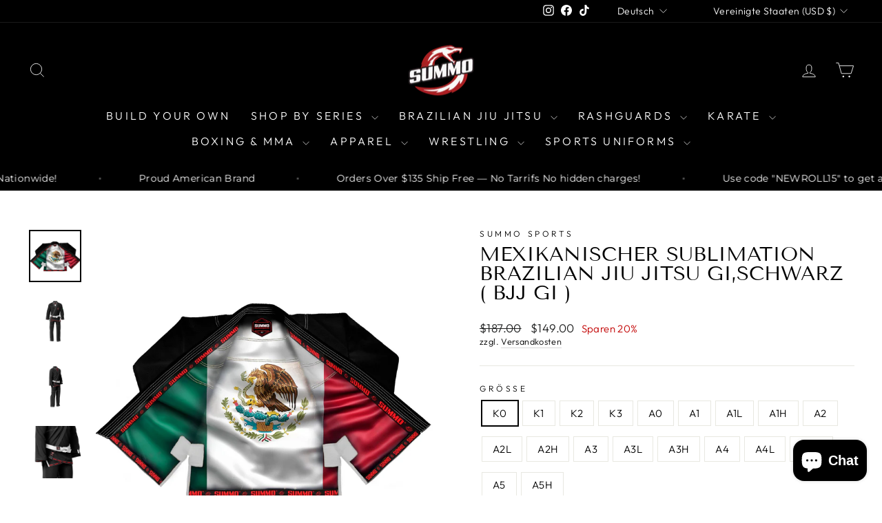

--- FILE ---
content_type: text/html; charset=utf-8
request_url: https://summosports.com/de/collections/patriotic-gi/products/mexican-black-sublimation-brazilian-jiu-jitsu-gi-bjj-gi
body_size: 78484
content:
<!doctype html>
<html class="no-js" lang="de" dir="ltr">
<head>
  <meta charset="utf-8">
  <meta http-equiv="X-UA-Compatible" content="IE=edge,chrome=1">
  <meta name="viewport" content="width=device-width,initial-scale=1">
  <meta name="theme-color" content="#111111">
  <link rel="canonical" href="https://summosports.com/de/products/mexican-black-sublimation-brazilian-jiu-jitsu-gi-bjj-gi">
  <link rel="preconnect" href="https://cdn.shopify.com" crossorigin>
  <link rel="preconnect" href="https://fonts.shopifycdn.com" crossorigin>
  <link rel="dns-prefetch" href="https://productreviews.shopifycdn.com">
  <link rel="dns-prefetch" href="https://ajax.googleapis.com">
  <link rel="dns-prefetch" href="https://maps.googleapis.com">
  <link rel="dns-prefetch" href="https://maps.gstatic.com"><link rel="shortcut icon" href="//summosports.com/cdn/shop/files/summo_logo_1_32x32.png?v=1738141552" type="image/png" /><title>Mexikanischer Sublimation Brazilian Jiu Jitsu Gi,schwarz ( BJJ GI )
&ndash; Summo Sports
</title>
<meta name="description" content="Kaufen Sie jetzt den mexikanischen schwarzen Sublimations-Jiu-Jitsu-Gi für Männer/Frauen/Kinder online. Wir haben eine große Auswahl an Jiu-Jitsu- und MMA-Ausrüstung zur Verfügung. Weltweiter Versand."><meta property="og:site_name" content="Summo Sports">
  <meta property="og:url" content="https://summosports.com/de/products/mexican-black-sublimation-brazilian-jiu-jitsu-gi-bjj-gi">
  <meta property="og:title" content="Mexikanischer Sublimation Brazilian Jiu Jitsu Gi,schwarz ( BJJ GI )">
  <meta property="og:type" content="product">
  <meta property="og:description" content="Kaufen Sie jetzt den mexikanischen schwarzen Sublimations-Jiu-Jitsu-Gi für Männer/Frauen/Kinder online. Wir haben eine große Auswahl an Jiu-Jitsu- und MMA-Ausrüstung zur Verfügung. Weltweiter Versand."><meta property="og:image" content="http://summosports.com/cdn/shop/products/mexican-black-sublimation-brazilian-jiu-jitsu-gi-bjj-gi-897761.jpg?v=1762458926">
    <meta property="og:image:secure_url" content="https://summosports.com/cdn/shop/products/mexican-black-sublimation-brazilian-jiu-jitsu-gi-bjj-gi-897761.jpg?v=1762458926">
    <meta property="og:image:width" content="1800">
    <meta property="og:image:height" content="1800"><meta name="twitter:site" content="@">
  <meta name="twitter:card" content="summary_large_image">
  <meta name="twitter:title" content="Mexikanischer Sublimation Brazilian Jiu Jitsu Gi,schwarz ( BJJ GI )">
  <meta name="twitter:description" content="Kaufen Sie jetzt den mexikanischen schwarzen Sublimations-Jiu-Jitsu-Gi für Männer/Frauen/Kinder online. Wir haben eine große Auswahl an Jiu-Jitsu- und MMA-Ausrüstung zur Verfügung. Weltweiter Versand.">
<style data-shopify>@font-face {
  font-family: "Tenor Sans";
  font-weight: 400;
  font-style: normal;
  font-display: swap;
  src: url("//summosports.com/cdn/fonts/tenor_sans/tenorsans_n4.966071a72c28462a9256039d3e3dc5b0cf314f65.woff2") format("woff2"),
       url("//summosports.com/cdn/fonts/tenor_sans/tenorsans_n4.2282841d948f9649ba5c3cad6ea46df268141820.woff") format("woff");
}

  @font-face {
  font-family: Outfit;
  font-weight: 300;
  font-style: normal;
  font-display: swap;
  src: url("//summosports.com/cdn/fonts/outfit/outfit_n3.8c97ae4c4fac7c2ea467a6dc784857f4de7e0e37.woff2") format("woff2"),
       url("//summosports.com/cdn/fonts/outfit/outfit_n3.b50a189ccde91f9bceee88f207c18c09f0b62a7b.woff") format("woff");
}


  @font-face {
  font-family: Outfit;
  font-weight: 600;
  font-style: normal;
  font-display: swap;
  src: url("//summosports.com/cdn/fonts/outfit/outfit_n6.dfcbaa80187851df2e8384061616a8eaa1702fdc.woff2") format("woff2"),
       url("//summosports.com/cdn/fonts/outfit/outfit_n6.88384e9fc3e36038624caccb938f24ea8008a91d.woff") format("woff");
}

  
  
</style><link href="//summosports.com/cdn/shop/t/30/assets/theme.css?v=51418737388984916951753519524" rel="stylesheet" type="text/css" media="all" />
<style data-shopify>:root {
    --typeHeaderPrimary: "Tenor Sans";
    --typeHeaderFallback: sans-serif;
    --typeHeaderSize: 34px;
    --typeHeaderWeight: 400;
    --typeHeaderLineHeight: 1;
    --typeHeaderSpacing: 0.0em;

    --typeBasePrimary:Outfit;
    --typeBaseFallback:sans-serif;
    --typeBaseSize: 15px;
    --typeBaseWeight: 300;
    --typeBaseSpacing: 0.025em;
    --typeBaseLineHeight: 1.4;
    --typeBaselineHeightMinus01: 1.3;

    --typeCollectionTitle: 20px;

    --iconWeight: 2px;
    --iconLinecaps: miter;

    
        --buttonRadius: 0;
    

    --colorGridOverlayOpacity: 0.1;
    }

    .placeholder-content {
    background-image: linear-gradient(100deg, #ffffff 40%, #f7f7f7 63%, #ffffff 79%);
    }</style><script>
    document.documentElement.className = document.documentElement.className.replace('no-js', 'js');

    window.theme = window.theme || {};
    theme.routes = {
      home: "/de",
      cart: "/de/cart.js",
      cartPage: "/de/cart",
      cartAdd: "/de/cart/add.js",
      cartChange: "/de/cart/change.js",
      search: "/de/search",
      predictiveSearch: "/de/search/suggest"
    };
    theme.strings = {
      soldOut: "Ausverkauft",
      unavailable: "Nicht verfügbar",
      inStockLabel: "Auf Lager",
      oneStockLabel: "[count] auf Lager",
      otherStockLabel: "[count] auf Lager",
      willNotShipUntil: "Wird nach dem [date] versendet",
      willBeInStockAfter: "Wird nach dem [date] auf Lager sein",
      waitingForStock: "Nachbestellt, bald verfügbar",
      savePrice: "Sparen [saved_amount]",
      cartEmpty: "Ihr Einkaufswagen ist im Moment leer.",
      cartTermsConfirmation: "Sie müssen den Verkaufsbedingungen zustimmen, um auszuchecken",
      searchCollections: "Kollektionen",
      searchPages: "Seiten",
      searchArticles: "Artikel",
      productFrom: "Von ",
      maxQuantity: "Du kannst nur haben [quantity] von [title] in Ihrem Warenkorbt."
    };
    theme.settings = {
      cartType: "page",
      isCustomerTemplate: false,
      moneyFormat: "${{amount}}",
      saveType: "percent",
      productImageSize: "natural",
      productImageCover: false,
      predictiveSearch: true,
      predictiveSearchType: null,
      predictiveSearchVendor: false,
      predictiveSearchPrice: false,
      quickView: false,
      themeName: 'Impulse',
      themeVersion: "7.5.2"
    };
  </script>

  <script>window.performance && window.performance.mark && window.performance.mark('shopify.content_for_header.start');</script><meta name="google-site-verification" content="k-TGvTtePRD1M8EgPmPDMuF-Oih3OE-NL2L9iZKQAog">
<meta name="facebook-domain-verification" content="x2995wt81dk8d9mrz2wztlae0hyv5y">
<meta name="facebook-domain-verification" content="768829uafw4hhn8huo20pifl5i8yvw">
<meta name="facebook-domain-verification" content="fle71uqdcy626y4vdnf9h8e2efqyg4">
<meta id="shopify-digital-wallet" name="shopify-digital-wallet" content="/25717801040/digital_wallets/dialog">
<meta name="shopify-checkout-api-token" content="d4278467daf82f6457b04f1b2cb814b2">
<meta id="in-context-paypal-metadata" data-shop-id="25717801040" data-venmo-supported="true" data-environment="production" data-locale="de_DE" data-paypal-v4="true" data-currency="USD">
<link rel="alternate" hreflang="x-default" href="https://summosports.com/products/mexican-black-sublimation-brazilian-jiu-jitsu-gi-bjj-gi">
<link rel="alternate" hreflang="en" href="https://summosports.com/products/mexican-black-sublimation-brazilian-jiu-jitsu-gi-bjj-gi">
<link rel="alternate" hreflang="nl" href="https://summosports.com/nl/products/mexican-black-sublimation-brazilian-jiu-jitsu-gi-bjj-gi">
<link rel="alternate" hreflang="fr" href="https://summosports.com/fr/products/mexican-black-sublimation-brazilian-jiu-jitsu-gi-bjj-gi">
<link rel="alternate" hreflang="de" href="https://summosports.com/de/products/mexican-black-sublimation-brazilian-jiu-jitsu-gi-bjj-gi">
<link rel="alternate" hreflang="es" href="https://summosports.com/es/products/mexican-black-sublimation-brazilian-jiu-jitsu-gi-bjj-gi">
<link rel="alternate" hreflang="sv" href="https://summosports.com/sv/products/mexican-black-sublimation-brazilian-jiu-jitsu-gi-bjj-gi">
<link rel="alternate" hreflang="en-DE" href="https://summosports.com/en-de/products/mexican-black-sublimation-brazilian-jiu-jitsu-gi-bjj-gi">
<link rel="alternate" hreflang="en-FR" href="https://summosports.com/en-fr/products/mexican-black-sublimation-brazilian-jiu-jitsu-gi-bjj-gi">
<link rel="alternate" type="application/json+oembed" href="https://summosports.com/de/products/mexican-black-sublimation-brazilian-jiu-jitsu-gi-bjj-gi.oembed">
<script async="async" src="/checkouts/internal/preloads.js?locale=de-US"></script>
<link rel="preconnect" href="https://shop.app" crossorigin="anonymous">
<script async="async" src="https://shop.app/checkouts/internal/preloads.js?locale=de-US&shop_id=25717801040" crossorigin="anonymous"></script>
<script id="apple-pay-shop-capabilities" type="application/json">{"shopId":25717801040,"countryCode":"US","currencyCode":"USD","merchantCapabilities":["supports3DS"],"merchantId":"gid:\/\/shopify\/Shop\/25717801040","merchantName":"Summo Sports","requiredBillingContactFields":["postalAddress","email","phone"],"requiredShippingContactFields":["postalAddress","email","phone"],"shippingType":"shipping","supportedNetworks":["visa","masterCard","amex","discover","elo","jcb"],"total":{"type":"pending","label":"Summo Sports","amount":"1.00"},"shopifyPaymentsEnabled":true,"supportsSubscriptions":true}</script>
<script id="shopify-features" type="application/json">{"accessToken":"d4278467daf82f6457b04f1b2cb814b2","betas":["rich-media-storefront-analytics"],"domain":"summosports.com","predictiveSearch":true,"shopId":25717801040,"locale":"de"}</script>
<script>var Shopify = Shopify || {};
Shopify.shop = "summo-sports.myshopify.com";
Shopify.locale = "de";
Shopify.currency = {"active":"USD","rate":"1.0"};
Shopify.country = "US";
Shopify.theme = {"name":"IMPULSE BEFORE PRODUCT CUSTOMIZER-Sports Uniforms","id":127274188880,"schema_name":"Impulse","schema_version":"7.5.2","theme_store_id":857,"role":"main"};
Shopify.theme.handle = "null";
Shopify.theme.style = {"id":null,"handle":null};
Shopify.cdnHost = "summosports.com/cdn";
Shopify.routes = Shopify.routes || {};
Shopify.routes.root = "/de/";</script>
<script type="module">!function(o){(o.Shopify=o.Shopify||{}).modules=!0}(window);</script>
<script>!function(o){function n(){var o=[];function n(){o.push(Array.prototype.slice.apply(arguments))}return n.q=o,n}var t=o.Shopify=o.Shopify||{};t.loadFeatures=n(),t.autoloadFeatures=n()}(window);</script>
<script>
  window.ShopifyPay = window.ShopifyPay || {};
  window.ShopifyPay.apiHost = "shop.app\/pay";
  window.ShopifyPay.redirectState = null;
</script>
<script id="shop-js-analytics" type="application/json">{"pageType":"product"}</script>
<script defer="defer" async type="module" src="//summosports.com/cdn/shopifycloud/shop-js/modules/v2/client.init-shop-cart-sync_BH0MO3MH.de.esm.js"></script>
<script defer="defer" async type="module" src="//summosports.com/cdn/shopifycloud/shop-js/modules/v2/chunk.common_BErAfWaM.esm.js"></script>
<script defer="defer" async type="module" src="//summosports.com/cdn/shopifycloud/shop-js/modules/v2/chunk.modal_DqzNaksh.esm.js"></script>
<script type="module">
  await import("//summosports.com/cdn/shopifycloud/shop-js/modules/v2/client.init-shop-cart-sync_BH0MO3MH.de.esm.js");
await import("//summosports.com/cdn/shopifycloud/shop-js/modules/v2/chunk.common_BErAfWaM.esm.js");
await import("//summosports.com/cdn/shopifycloud/shop-js/modules/v2/chunk.modal_DqzNaksh.esm.js");

  window.Shopify.SignInWithShop?.initShopCartSync?.({"fedCMEnabled":true,"windoidEnabled":true});

</script>
<script defer="defer" async type="module" src="//summosports.com/cdn/shopifycloud/shop-js/modules/v2/client.payment-terms_ARjsA2tN.de.esm.js"></script>
<script defer="defer" async type="module" src="//summosports.com/cdn/shopifycloud/shop-js/modules/v2/chunk.common_BErAfWaM.esm.js"></script>
<script defer="defer" async type="module" src="//summosports.com/cdn/shopifycloud/shop-js/modules/v2/chunk.modal_DqzNaksh.esm.js"></script>
<script type="module">
  await import("//summosports.com/cdn/shopifycloud/shop-js/modules/v2/client.payment-terms_ARjsA2tN.de.esm.js");
await import("//summosports.com/cdn/shopifycloud/shop-js/modules/v2/chunk.common_BErAfWaM.esm.js");
await import("//summosports.com/cdn/shopifycloud/shop-js/modules/v2/chunk.modal_DqzNaksh.esm.js");

  
</script>
<script>
  window.Shopify = window.Shopify || {};
  if (!window.Shopify.featureAssets) window.Shopify.featureAssets = {};
  window.Shopify.featureAssets['shop-js'] = {"shop-cart-sync":["modules/v2/client.shop-cart-sync__0cGp0nR.de.esm.js","modules/v2/chunk.common_BErAfWaM.esm.js","modules/v2/chunk.modal_DqzNaksh.esm.js"],"init-fed-cm":["modules/v2/client.init-fed-cm_CM6VDTst.de.esm.js","modules/v2/chunk.common_BErAfWaM.esm.js","modules/v2/chunk.modal_DqzNaksh.esm.js"],"init-shop-email-lookup-coordinator":["modules/v2/client.init-shop-email-lookup-coordinator_CBMbWck_.de.esm.js","modules/v2/chunk.common_BErAfWaM.esm.js","modules/v2/chunk.modal_DqzNaksh.esm.js"],"init-windoid":["modules/v2/client.init-windoid_BLu1c52k.de.esm.js","modules/v2/chunk.common_BErAfWaM.esm.js","modules/v2/chunk.modal_DqzNaksh.esm.js"],"shop-button":["modules/v2/client.shop-button_CA8sgLdC.de.esm.js","modules/v2/chunk.common_BErAfWaM.esm.js","modules/v2/chunk.modal_DqzNaksh.esm.js"],"shop-cash-offers":["modules/v2/client.shop-cash-offers_CtGlpQVP.de.esm.js","modules/v2/chunk.common_BErAfWaM.esm.js","modules/v2/chunk.modal_DqzNaksh.esm.js"],"shop-toast-manager":["modules/v2/client.shop-toast-manager_uf2EYvu_.de.esm.js","modules/v2/chunk.common_BErAfWaM.esm.js","modules/v2/chunk.modal_DqzNaksh.esm.js"],"init-shop-cart-sync":["modules/v2/client.init-shop-cart-sync_BH0MO3MH.de.esm.js","modules/v2/chunk.common_BErAfWaM.esm.js","modules/v2/chunk.modal_DqzNaksh.esm.js"],"init-customer-accounts-sign-up":["modules/v2/client.init-customer-accounts-sign-up_GYoAbbBa.de.esm.js","modules/v2/client.shop-login-button_BwiwRr-G.de.esm.js","modules/v2/chunk.common_BErAfWaM.esm.js","modules/v2/chunk.modal_DqzNaksh.esm.js"],"pay-button":["modules/v2/client.pay-button_Fn8OU5F0.de.esm.js","modules/v2/chunk.common_BErAfWaM.esm.js","modules/v2/chunk.modal_DqzNaksh.esm.js"],"init-customer-accounts":["modules/v2/client.init-customer-accounts_hH0NE_bx.de.esm.js","modules/v2/client.shop-login-button_BwiwRr-G.de.esm.js","modules/v2/chunk.common_BErAfWaM.esm.js","modules/v2/chunk.modal_DqzNaksh.esm.js"],"avatar":["modules/v2/client.avatar_BTnouDA3.de.esm.js"],"init-shop-for-new-customer-accounts":["modules/v2/client.init-shop-for-new-customer-accounts_iGaU0q4U.de.esm.js","modules/v2/client.shop-login-button_BwiwRr-G.de.esm.js","modules/v2/chunk.common_BErAfWaM.esm.js","modules/v2/chunk.modal_DqzNaksh.esm.js"],"shop-follow-button":["modules/v2/client.shop-follow-button_DfZt4rU7.de.esm.js","modules/v2/chunk.common_BErAfWaM.esm.js","modules/v2/chunk.modal_DqzNaksh.esm.js"],"checkout-modal":["modules/v2/client.checkout-modal_BkbVv7me.de.esm.js","modules/v2/chunk.common_BErAfWaM.esm.js","modules/v2/chunk.modal_DqzNaksh.esm.js"],"shop-login-button":["modules/v2/client.shop-login-button_BwiwRr-G.de.esm.js","modules/v2/chunk.common_BErAfWaM.esm.js","modules/v2/chunk.modal_DqzNaksh.esm.js"],"lead-capture":["modules/v2/client.lead-capture_uTCHmOe0.de.esm.js","modules/v2/chunk.common_BErAfWaM.esm.js","modules/v2/chunk.modal_DqzNaksh.esm.js"],"shop-login":["modules/v2/client.shop-login_DZ2U4X68.de.esm.js","modules/v2/chunk.common_BErAfWaM.esm.js","modules/v2/chunk.modal_DqzNaksh.esm.js"],"payment-terms":["modules/v2/client.payment-terms_ARjsA2tN.de.esm.js","modules/v2/chunk.common_BErAfWaM.esm.js","modules/v2/chunk.modal_DqzNaksh.esm.js"]};
</script>
<script>(function() {
  var isLoaded = false;
  function asyncLoad() {
    if (isLoaded) return;
    isLoaded = true;
    var urls = ["https:\/\/cdn.productcustomizer.com\/storefront\/production-product-customizer-v2.js?shop=summo-sports.myshopify.com","https:\/\/contactform.hulkapps.com\/skeletopapp.js?shop=summo-sports.myshopify.com","https:\/\/app.kiwisizing.com\/web\/js\/dist\/kiwiSizing\/plugin\/SizingPlugin.prod.js?v=331\u0026shop=summo-sports.myshopify.com","https:\/\/loox.io\/widget\/4ybzRsMQhD\/loox.1574579377784.js?shop=summo-sports.myshopify.com","\/\/cdn.shopify.com\/proxy\/42c6a4ceab679f78a8391b3c98b0d537f74573db0a9c2fd7e384b35e377db4c2\/bingshoppingtool-t2app-prod.trafficmanager.net\/uet\/tracking_script?shop=summo-sports.myshopify.com\u0026sp-cache-control=cHVibGljLCBtYXgtYWdlPTkwMA","https:\/\/cdn.recovermycart.com\/scripts\/CartJS_v2.min.js?shop=summo-sports.myshopify.com\u0026shop=summo-sports.myshopify.com","https:\/\/tabs.tkdigital.dev\/scripts\/ne_smart_tabs_09f41db77ffa04e280654078fbdab7aa.js?shop=summo-sports.myshopify.com","https:\/\/intg.snapchat.com\/shopify\/shopify-scevent-init.js?id=ec5dfcdb-b60d-42d7-ae3f-396ab6375715\u0026shop=summo-sports.myshopify.com","\/\/cdn.shopify.com\/proxy\/0982e76ca0e384a34e22f1da2dc3b8f3c860d926e4b7f0d3ec10b327d577df7f\/api.goaffpro.com\/loader.js?shop=summo-sports.myshopify.com\u0026sp-cache-control=cHVibGljLCBtYXgtYWdlPTkwMA","https:\/\/cdn-bundler.nice-team.net\/app\/js\/bundler.js?shop=summo-sports.myshopify.com","\/\/cdn.shopify.com\/proxy\/3c249bd5b26d88a65132582a62f1216a20528c40ae5271e95bf035f14db5f42b\/bingshoppingtool-t2app-prod.trafficmanager.net\/api\/ShopifyMT\/v1\/uet\/tracking_script?shop=summo-sports.myshopify.com\u0026sp-cache-control=cHVibGljLCBtYXgtYWdlPTkwMA","https:\/\/reconvert-cdn.com\/assets\/js\/store_reconvert_node.js?v=2\u0026scid=M2JjYzAxZjdiOGI3ODA1OGM3ZTY2Nzc2ZWVkMGZhNzAuMmQ5YWM0ZmYwZDUzM2FmYzY3NDQzMGYwYzExMTFhODU=\u0026shop=summo-sports.myshopify.com","https:\/\/reconvert-cdn.com\/assets\/js\/reconvert_script_tags.mini.js?scid=M0pRRmxzb0pSVytlN3R3NXJrQjA2Zz09\u0026shop=summo-sports.myshopify.com","https:\/\/storage.nfcube.com\/instafeed-903444efaf17e8bd786bfdcc523a9e5d.js?shop=summo-sports.myshopify.com","https:\/\/id-shop.govx.com\/app\/summo-sports.myshopify.com\/govx.js?shop=summo-sports.myshopify.com","https:\/\/gcdn.incartupsell.com\/eedjc-crYv7LraUyTztZtk3FBM.js?c=1765819519\u0026shop=summo-sports.myshopify.com","https:\/\/sdk.postscript.io\/sdk-script-loader.bundle.js?shopId=308670\u0026shop=summo-sports.myshopify.com"];
    for (var i = 0; i < urls.length; i++) {
      var s = document.createElement('script');
      s.type = 'text/javascript';
      s.async = true;
      s.src = urls[i];
      var x = document.getElementsByTagName('script')[0];
      x.parentNode.insertBefore(s, x);
    }
  };
  if(window.attachEvent) {
    window.attachEvent('onload', asyncLoad);
  } else {
    window.addEventListener('load', asyncLoad, false);
  }
})();</script>
<script id="__st">var __st={"a":25717801040,"offset":-18000,"reqid":"d550cf80-fe7a-4ce6-ab84-e2542e3fe76e-1769902755","pageurl":"summosports.com\/de\/collections\/patriotic-gi\/products\/mexican-black-sublimation-brazilian-jiu-jitsu-gi-bjj-gi","u":"0f920f23d36b","p":"product","rtyp":"product","rid":4763245248592};</script>
<script>window.ShopifyPaypalV4VisibilityTracking = true;</script>
<script id="captcha-bootstrap">!function(){'use strict';const t='contact',e='account',n='new_comment',o=[[t,t],['blogs',n],['comments',n],[t,'customer']],c=[[e,'customer_login'],[e,'guest_login'],[e,'recover_customer_password'],[e,'create_customer']],r=t=>t.map((([t,e])=>`form[action*='/${t}']:not([data-nocaptcha='true']) input[name='form_type'][value='${e}']`)).join(','),a=t=>()=>t?[...document.querySelectorAll(t)].map((t=>t.form)):[];function s(){const t=[...o],e=r(t);return a(e)}const i='password',u='form_key',d=['recaptcha-v3-token','g-recaptcha-response','h-captcha-response',i],f=()=>{try{return window.sessionStorage}catch{return}},m='__shopify_v',_=t=>t.elements[u];function p(t,e,n=!1){try{const o=window.sessionStorage,c=JSON.parse(o.getItem(e)),{data:r}=function(t){const{data:e,action:n}=t;return t[m]||n?{data:e,action:n}:{data:t,action:n}}(c);for(const[e,n]of Object.entries(r))t.elements[e]&&(t.elements[e].value=n);n&&o.removeItem(e)}catch(o){console.error('form repopulation failed',{error:o})}}const l='form_type',E='cptcha';function T(t){t.dataset[E]=!0}const w=window,h=w.document,L='Shopify',v='ce_forms',y='captcha';let A=!1;((t,e)=>{const n=(g='f06e6c50-85a8-45c8-87d0-21a2b65856fe',I='https://cdn.shopify.com/shopifycloud/storefront-forms-hcaptcha/ce_storefront_forms_captcha_hcaptcha.v1.5.2.iife.js',D={infoText:'Durch hCaptcha geschützt',privacyText:'Datenschutz',termsText:'Allgemeine Geschäftsbedingungen'},(t,e,n)=>{const o=w[L][v],c=o.bindForm;if(c)return c(t,g,e,D).then(n);var r;o.q.push([[t,g,e,D],n]),r=I,A||(h.body.append(Object.assign(h.createElement('script'),{id:'captcha-provider',async:!0,src:r})),A=!0)});var g,I,D;w[L]=w[L]||{},w[L][v]=w[L][v]||{},w[L][v].q=[],w[L][y]=w[L][y]||{},w[L][y].protect=function(t,e){n(t,void 0,e),T(t)},Object.freeze(w[L][y]),function(t,e,n,w,h,L){const[v,y,A,g]=function(t,e,n){const i=e?o:[],u=t?c:[],d=[...i,...u],f=r(d),m=r(i),_=r(d.filter((([t,e])=>n.includes(e))));return[a(f),a(m),a(_),s()]}(w,h,L),I=t=>{const e=t.target;return e instanceof HTMLFormElement?e:e&&e.form},D=t=>v().includes(t);t.addEventListener('submit',(t=>{const e=I(t);if(!e)return;const n=D(e)&&!e.dataset.hcaptchaBound&&!e.dataset.recaptchaBound,o=_(e),c=g().includes(e)&&(!o||!o.value);(n||c)&&t.preventDefault(),c&&!n&&(function(t){try{if(!f())return;!function(t){const e=f();if(!e)return;const n=_(t);if(!n)return;const o=n.value;o&&e.removeItem(o)}(t);const e=Array.from(Array(32),(()=>Math.random().toString(36)[2])).join('');!function(t,e){_(t)||t.append(Object.assign(document.createElement('input'),{type:'hidden',name:u})),t.elements[u].value=e}(t,e),function(t,e){const n=f();if(!n)return;const o=[...t.querySelectorAll(`input[type='${i}']`)].map((({name:t})=>t)),c=[...d,...o],r={};for(const[a,s]of new FormData(t).entries())c.includes(a)||(r[a]=s);n.setItem(e,JSON.stringify({[m]:1,action:t.action,data:r}))}(t,e)}catch(e){console.error('failed to persist form',e)}}(e),e.submit())}));const S=(t,e)=>{t&&!t.dataset[E]&&(n(t,e.some((e=>e===t))),T(t))};for(const o of['focusin','change'])t.addEventListener(o,(t=>{const e=I(t);D(e)&&S(e,y())}));const B=e.get('form_key'),M=e.get(l),P=B&&M;t.addEventListener('DOMContentLoaded',(()=>{const t=y();if(P)for(const e of t)e.elements[l].value===M&&p(e,B);[...new Set([...A(),...v().filter((t=>'true'===t.dataset.shopifyCaptcha))])].forEach((e=>S(e,t)))}))}(h,new URLSearchParams(w.location.search),n,t,e,['guest_login'])})(!0,!0)}();</script>
<script integrity="sha256-4kQ18oKyAcykRKYeNunJcIwy7WH5gtpwJnB7kiuLZ1E=" data-source-attribution="shopify.loadfeatures" defer="defer" src="//summosports.com/cdn/shopifycloud/storefront/assets/storefront/load_feature-a0a9edcb.js" crossorigin="anonymous"></script>
<script crossorigin="anonymous" defer="defer" src="//summosports.com/cdn/shopifycloud/storefront/assets/shopify_pay/storefront-65b4c6d7.js?v=20250812"></script>
<script data-source-attribution="shopify.dynamic_checkout.dynamic.init">var Shopify=Shopify||{};Shopify.PaymentButton=Shopify.PaymentButton||{isStorefrontPortableWallets:!0,init:function(){window.Shopify.PaymentButton.init=function(){};var t=document.createElement("script");t.src="https://summosports.com/cdn/shopifycloud/portable-wallets/latest/portable-wallets.de.js",t.type="module",document.head.appendChild(t)}};
</script>
<script data-source-attribution="shopify.dynamic_checkout.buyer_consent">
  function portableWalletsHideBuyerConsent(e){var t=document.getElementById("shopify-buyer-consent"),n=document.getElementById("shopify-subscription-policy-button");t&&n&&(t.classList.add("hidden"),t.setAttribute("aria-hidden","true"),n.removeEventListener("click",e))}function portableWalletsShowBuyerConsent(e){var t=document.getElementById("shopify-buyer-consent"),n=document.getElementById("shopify-subscription-policy-button");t&&n&&(t.classList.remove("hidden"),t.removeAttribute("aria-hidden"),n.addEventListener("click",e))}window.Shopify?.PaymentButton&&(window.Shopify.PaymentButton.hideBuyerConsent=portableWalletsHideBuyerConsent,window.Shopify.PaymentButton.showBuyerConsent=portableWalletsShowBuyerConsent);
</script>
<script data-source-attribution="shopify.dynamic_checkout.cart.bootstrap">document.addEventListener("DOMContentLoaded",(function(){function t(){return document.querySelector("shopify-accelerated-checkout-cart, shopify-accelerated-checkout")}if(t())Shopify.PaymentButton.init();else{new MutationObserver((function(e,n){t()&&(Shopify.PaymentButton.init(),n.disconnect())})).observe(document.body,{childList:!0,subtree:!0})}}));
</script>
<script id='scb4127' type='text/javascript' async='' src='https://summosports.com/cdn/shopifycloud/privacy-banner/storefront-banner.js'></script><link id="shopify-accelerated-checkout-styles" rel="stylesheet" media="screen" href="https://summosports.com/cdn/shopifycloud/portable-wallets/latest/accelerated-checkout-backwards-compat.css" crossorigin="anonymous">
<style id="shopify-accelerated-checkout-cart">
        #shopify-buyer-consent {
  margin-top: 1em;
  display: inline-block;
  width: 100%;
}

#shopify-buyer-consent.hidden {
  display: none;
}

#shopify-subscription-policy-button {
  background: none;
  border: none;
  padding: 0;
  text-decoration: underline;
  font-size: inherit;
  cursor: pointer;
}

#shopify-subscription-policy-button::before {
  box-shadow: none;
}

      </style>

<script>window.performance && window.performance.mark && window.performance.mark('shopify.content_for_header.end');</script>

  <script src="//summosports.com/cdn/shop/t/30/assets/vendor-scripts-v11.js" defer="defer"></script><link rel="stylesheet" href="//summosports.com/cdn/shop/t/30/assets/country-flags.css"><script src="//summosports.com/cdn/shop/t/30/assets/theme.js?v=5752361098415077631753519482" defer="defer"></script>


<script>
  document.addEventListener("DOMContentLoaded", function(event) {
    const style = document.getElementById('wsg-custom-style');
    if (typeof window.isWsgCustomer != "undefined" && isWsgCustomer) {
      style.innerHTML = `
        ${style.innerHTML} 
        /* A friend of hideWsg - this will _show_ only for wsg customers. Add class to an element to use */
        .showWsg {
          display: unset;
        }
        /* wholesale only CSS */
        .additional-checkout-buttons, .shopify-payment-button,
        .loading > svg,
        .shopify-payment-terms {
          display: none !important;
        }
        .wsg-proxy-container select {
          background-color: 
          ${
        document.querySelector('input').style.backgroundColor
          ? document.querySelector('input').style.backgroundColor
          : 'white'
        } !important;
        }
      `;
    } else {
      style.innerHTML = `
        ${style.innerHTML}
        /* Add CSS rules here for NOT wsg customers - great to hide elements from retail when we can't access the code driving the element */
        
      `;
    }

    if (typeof window.embedButtonBg !== undefined && typeof window.embedButtonText !== undefined && window.embedButtonBg !== window.embedButtonText) {
      style.innerHTML = `
        ${style.innerHTML}
        .wsg-button-fix {
          background: ${embedButtonBg} !important;
          border-color: ${embedButtonBg} !important;
          color: ${embedButtonText} !important;
        }
      `;
    }

    // =========================
    //         CUSTOM JS
    // ==========================
    if (document.querySelector(".wsg-proxy-container")) {
      initNodeObserver(wsgCustomJs);
    }
  })

  function wsgCustomJs() {
  
  (function() {
  const map = {
    '/pages/ws-account-create':          'wsg-login-link',
    '/pages/wholesale-registration-form':'loginLinkA'
  };
  const path = window.location.pathname; 
  
  for (const [route, elementId] of Object.entries(map)) {
    if (path.includes(route)) {
      const link = document.getElementById(elementId);
      if (link) link.href = '/account';
      break; 
    }
  }
})();

    // update button classes
    const button = document.querySelectorAll(".wsg-button-fix");
    let buttonClass = "xxButtonClassesHerexx";
    buttonClass = buttonClass.split(" ");
    for (let i = 0; i < button.length; i++) {
      button[i].classList.add(... buttonClass);
    }

    // wsgCustomJs window placeholder
    // update secondary btn color on proxy cart
    if (document.getElementById("wsg-checkout-one")) {
      const checkoutButton = document.getElementById("wsg-checkout-one");
      let wsgBtnColor = window.getComputedStyle(checkoutButton).backgroundColor;
      let wsgBtnBackground = "none";
      let wsgBtnBorder = "thin solid " + wsgBtnColor;
      let wsgBtnPadding = window.getComputedStyle(checkoutButton).padding;
      let spofBtn = document.querySelectorAll(".spof-btn");
      for (let i = 0; i < spofBtn.length; i++) {
        spofBtn[i].style.background = wsgBtnBackground;
        spofBtn[i].style.color = wsgBtnColor;
        spofBtn[i].style.border = wsgBtnBorder;
        spofBtn[i].style.padding = wsgBtnPadding;
      }
    }

    // update Quick Order Form label
    if (typeof window.embedSPOFLabel != "undefined" && embedSPOFLabel) {
      document.querySelectorAll(".spof-btn").forEach(function(spofBtn) {
        spofBtn.removeAttribute("data-translation-selector");
        spofBtn.innerHTML = embedSPOFLabel;
      });
    }
  }

  function initNodeObserver(onChangeNodeCallback) {

    // Select the node that will be observed for mutations
    const targetNode = document.querySelector(".wsg-proxy-container");

    // Options for the observer (which mutations to observe)
    const config = {
      attributes: true,
      childList: true,
      subtree: true
    };

    // Callback function to execute when mutations are observed
    const callback = function(mutationsList, observer) {
      for (const mutation of mutationsList) {
        if (mutation.type === 'childList') {
          onChangeNodeCallback();
          observer.disconnect();
        }
      }
    };

    // Create an observer instance linked to the callback function
    const observer = new MutationObserver(callback);

    // Start observing the target node for configured mutations
    observer.observe(targetNode, config);
  }
</script>


<style id="wsg-custom-style">
  /* A friend of hideWsg - this will _show_ only for wsg customers. Add class to an element to use */
  .showWsg {
    display: none;
  }
  /* Signup/login */
  #wsg-signup select,
  #wsg-signup input,
  #wsg-signup textarea {
    height: 46px;
    border: thin solid #d1d1d1;
    padding: 6px 10px;
  }
  #wsg-signup textarea {
    min-height: 100px;
  }
  .wsg-login-input {
    height: 46px;
    border: thin solid #d1d1d1;
    padding: 6px 10px;
  }
/*   Quick Order Form */
  .wsg-table td {
    border: none;
    min-width: 150px;
  }
  .wsg-table tr {
    border-bottom: thin solid #d1d1d1; 
    border-left: none;
  }
  .wsg-table input[type="number"] {
    border: thin solid #d1d1d1;
    padding: 5px 15px;
    min-height: 42px;
  }
  #wsg-spof-link a {
    text-decoration: inherit;
    color: inherit;
  }
  .wsg-proxy-container {
    margin-top: 0% !important;
  }
  @media screen and (max-width:768px){
    .wsg-proxy-container .wsg-table input[type="number"] {
        max-width: 80%; 
    }
    .wsg-center img {
      width: 50px !important;
    }
    .wsg-variant-price-area {
      min-width: 70px !important;
    }
  }
  /* Submit button */
  #wsg-cart-update{
    padding: 8px 10px;
    min-height: 45px;
    max-width: 100% !important;
  }
  .wsg-table {
    background: inherit !important;
  }
  .wsg-spof-container-main {
    background: inherit !important;
  }
  /* General fixes */
  .wsg-hide-prices {
    opacity: 0;
  }
  .wsg-ws-only .button {
    margin: 0;
  }
  .wsg-proxy-container {
    margin-block: 2rem !important;
  }
  #wsg-account-create .wsg-submit-copy {
    color: rgb(255, 255, 255) !important;
    background: rgb(17, 17, 17) !important;
    border: none !important;
    text-transform: uppercase !important;
  }
</style>







<!-- BEGIN app block: shopify://apps/wholesale-gorilla/blocks/wsg-header/c48d0487-dff9-41a4-94c8-ec6173fe8b8d -->

   
  















  <!-- check for wsg customer - this now downcases to compare so we are no longer concerned about case matching in tags -->


      
      
      
      
      
      <!-- ajax data -->
      
        
          
        
      
      <script>
        console.log("Wsg-header release 5.22.24")
        // here we need to check if we on a previw theme and set the shop config from the metafield
        
const wsgShopConfigMetafields = {
            
          
            
          
            
          
            
              shopConfig : {"btnClasses":"","hideDomElements":[".hideWsg",".product__price--compare"],"wsgPriceSelectors":{"productPrice":[".product__price"],"collectionPrices":[".grid-product__price"]},"autoInstall":false,"wsgMultiAjax":false,"wsgAjaxSettings":{"price":".cart__price","linePrice":"","subtotal":"div[data-subtotal]","checkoutBtn":".cart__checkout"},"wsgSwatch":"","wsgAccountPageSelector":"h1.section-header__title","wsgVolumeTable":".add-to-cart","excludedSections":[],"productSelectors":[".grid-product",".results--products li"],"wsgQVSelector":[""],"fileList":[],"wsgVersion":6,"installing":false,"themeId":127274188880},
            
          
            
              shopConfig120711708752 : {"btnClasses":"","hideDomElements":[".hideWsg"],"wsgPriceSelectors":{"productPrice":[".product-block--price"],"collectionPrices":[".grid-product__price"]},"autoInstall":true,"wsgMultiAjax":false,"wsgAjaxSettings":{"price":"","linePrice":"","subtotal":"","checkoutBtn":""},"wsgSwatch":"","wsgAccountPageSelector":".announcement-bar","wsgVolumeTable":".add-to-cart","excludedSections":[],"productSelectors":[".collection-grid__wrapper .grid-product"],"wsgQVSelector":[""],"fileList":[],"wsgVersion":6,"themeId":120711708752},
            
          
            
              shopConfig125082009680 : {"btnClasses":"","hideDomElements":[".hideWsg",".product__price--compare"],"wsgPriceSelectors":{"productPrice":[".product__price"],"collectionPrices":[".grid-product__price"]},"autoInstall":false,"wsgMultiAjax":false,"wsgAjaxSettings":{"price":".cart__price","linePrice":"","subtotal":"div[data-subtotal]","checkoutBtn":".cart__checkout"},"wsgSwatch":"","wsgAccountPageSelector":"h1.section-header__title","wsgVolumeTable":".add-to-cart","excludedSections":[],"productSelectors":[".grid-product",".results--products li"],"wsgQVSelector":[""],"fileList":[],"wsgVersion":6,"installing":false,"themeId":125082009680},
            
          
}
        let wsgShopConfig = {"btnClasses":"","hideDomElements":[".hideWsg",".product__price--compare"],"wsgPriceSelectors":{"productPrice":[".product__price"],"collectionPrices":[".grid-product__price"]},"autoInstall":false,"wsgMultiAjax":false,"wsgAjaxSettings":{"price":".cart__price","linePrice":"","subtotal":"div[data-subtotal]","checkoutBtn":".cart__checkout"},"wsgSwatch":"","wsgAccountPageSelector":"h1.section-header__title","wsgVolumeTable":".add-to-cart","excludedSections":[],"productSelectors":[".grid-product",".results--products li"],"wsgQVSelector":[""],"fileList":[],"wsgVersion":6,"installing":false,"themeId":127274188880};
        if (window.Shopify.theme.role !== 'main') {
          const wsgShopConfigUnpublishedTheme = wsgShopConfigMetafields[`shopConfig${window.Shopify.theme.id}`];
          if (wsgShopConfigUnpublishedTheme) {
            wsgShopConfig = wsgShopConfigUnpublishedTheme;
          }
        }
        // ==========================================
        //      Set global liquid variables
        // ==========================================
        // general variables 1220
        var wsgVersion = 6.0;
        var wsgActive = true;
        // the permanent domain of the shop
        var shopPermanentDomain = 'summo-sports.myshopify.com';
        const wsgShopOrigin = 'https://summosports.com';
        const wsgThemeTemplate = 'product';
        //customer
        var isWsgCustomer = 
          false
        ;
        var wsgCustomerTags = null
        var wsgCustomerId = null
        // execution variables
        var wsgRunCollection;
        var wsgCollectionObserver;
        var wsgRunProduct;
        var wsgRunAccount;
        var wsgRunCart;
        var wsgRunSinglePage;
        var wsgRunSignup;
        var wsgRunSignupV2;
        var runProxy;
        // wsgData
        var wsgData = {"hostedStore":{"branding":{"isShowLogo":true},"accountPage":{"title":"My Account"},"cartPage":{"description":"","title":"Your Cart"},"catalogPage":{"collections":[],"hideSoldOut":false,"imageAspectRatio":"adaptToImage","numberOfColumns":4,"productsPerPage":12},"spofPage":{"description":"","title":"Quick Order Form"},"colorSettings":{"background":"#FFFFFF","primaryColor":"#000000","secondaryColor":"#FFFFFF","textColor":"#000000"},"footer":{"privacyPolicy":false,"termsOfService":false},"bannerText":"You are logged in to your wholesale account"},"translations":{"custom":false,"enable":false,"language":"english","translateBasedOnMarket":true},"shop_preferences":{"cart":{"note":{"description":"","isRequired":false},"poNumber":{"isRequired":false,"isShow":false},"termsAndConditions":{"isEnable":false,"text":""}},"exclusionsAndLocksSettings":{},"transitions":{"showTransitions":false,"installedTransitions":false},"retailPrice":{"enable":true,"label":"Retail Price","lowerOpacity":true,"strikethrough":true},"checkInventory":false,"showShipPartial":false,"exclusions":["retail-only"],"autoBackorder":false,"taxRate":-1,"draftNotification":true,"hideExclusions":true,"minOrder":-1,"marketSetting":false,"customWholesaleDiscountLabel":"","taxLabel":"","includeTaxInPriceRule":false,"retailExclusionsStatus":"enabled"},"page_styles":{"btnClasses":"","proxyMargin":0,"shipMargin":50},"volume_discounts":{"quantity_discounts":{"enabled":false,"products":[],"collections":[]},"settings":{"product_price_table":{},"custom_messages":{"custom_banner":{"banner_default":true,"banner_input":"Spend {{$}}, receive {{%}} off of your order."},"custom_success":{"success_default":true,"success_input":"Congratulations!  You received {{%}} off of your order!"}}},"discounts":[],"enabled":true},"shipping_rates":{"handlingFee":{"type":"flat","amount":-1,"percent":-1,"min":-1,"max":-1,"label":""},"itemReservationOnInternational":{"isEnabledCustomReservationTime":false,"isReserveInventory":false,"reserveInventoryDays":60},"internationalMsg":{"title":"Thank you for your order.","message":"Because you are outside of our home country we will calculate your shipping and send you an invoice shortly."},"localPickup":{"fee":-1,"instructions":"","isEnabled":false,"locations":[],"minOrderPrice":0,"pickupTime":""},"localDelivery":{"isEnabled":true,"minOrderPrice":0},"useShopifyDefault":false,"freeShippingMin":-1,"fixedPercent":-1,"flatRate":11,"redirectInternational":false,"ignoreAll":true,"ignoreCarrierRates":true,"autoApplyLowestRate":true,"deliveryTime":"","ignoreShopifyFreeRates":false,"isIncludeLocalDeliveryInLowestRate":true,"customShippingRateLabel":"Wholesale Shipping"},"single_page":{"collapseCollections":true,"linkInCart":true,"menuAction":"exclude","message":"","isHideSPOFbtn":false,"isShowInventoryInfo":true,"isShowSku":true,"spofButtonText":"Quick Order Form"},"net_orders":{"netRedirect":{"autoEmail":false,"message":"","title":"Thank you for your order!"},"autoPending":false,"enabled":false,"netTag":"wpdnet","defaultPaymentTermsTemplateId":"","netTags":[],"isEnabledCustomReservationTime":false,"isReserveInventory":false,"reserveInventoryDays":60},"customer":{"signup":{"autoInvite":false,"autoTags":["wholesale"],"message":"","taxExempt":true},"loginMessage":"Log in to your wholesale account here.","accountMessage":"<p>No Setup Fee ! No Minimum Order !</p>","accountPendingTitle":"Account Created!","redirectMessage":"<p>Keep an eye on your email. As soon as we verify your account we will send you an email with a link to set up your password and start shopping.</p>"},"quantity":{"cart":{"totalMin":0,"totalMult":0,"totalMax":0,"itemMin":0,"itemMult":0,"itemMax":0,"minValue":0},"collections":[],"migratedToCurrent":true,"products":[]},"activeTags":["wholesale","wsgTestTag"],"hideDrafts":[895274156112,894147723344,894147625040],"server_link":"https://www.wholesalegorilla.app/shop_assets/wsg-index.js","tier":"basic","updateShopAnalyticsJobId":5172,"isPauseShop":false,"installStatus":"complete"}
        var wsgTier = 'basic'
        // AJAX variables
        var wsgRunAjax;
        var wsgAjaxCart;
        // product variables
        var wsgCollectionsList = [{"id":261378310224,"handle":"patriotic-series","title":"Patriotic Series","updated_at":"2026-01-30T07:10:55-05:00","body_html":"","published_at":"2021-07-06T15:47:09-04:00","sort_order":"best-selling","template_suffix":"patriotic-series","disjunctive":true,"rules":[{"column":"tag","relation":"equals","condition":"Country"},{"column":"tag","relation":"equals","condition":"patrioticrashguard"}],"published_scope":"web","image":{"created_at":"2024-02-15T19:32:05-05:00","alt":"Patriotic Series - Summo Sports","width":2000,"height":1000,"src":"\/\/summosports.com\/cdn\/shop\/collections\/patriotic-series-651671.jpg?v=1738578159"}},{"id":167064272976,"handle":"patriotic-gi","title":"Patriotic Gi","updated_at":"2026-01-30T07:10:55-05:00","body_html":"","published_at":"2020-08-01T15:52:13-04:00","sort_order":"best-selling","template_suffix":"","disjunctive":false,"rules":[{"column":"tag","relation":"equals","condition":"Country"}],"published_scope":"web","image":{"created_at":"2025-10-16T15:01:03-04:00","alt":"Patriotic Gi - Summo Sports","width":1024,"height":1024,"src":"\/\/summosports.com\/cdn\/shop\/collections\/patriotic-gi-4771751.jpg?v=1760641263"}}]
        var wsgProdData = {"id":4763245248592,"title":"Mexikanischer Sublimation Brazilian Jiu Jitsu Gi,schwarz ( BJJ GI )","handle":"mexican-black-sublimation-brazilian-jiu-jitsu-gi-bjj-gi","description":"\u003cul\u003e\u003c\/ul\u003e\n\u003cul\u003e\n\u003cli\u003ePremium Schwer Jiu-Jitsu Gi.\u003c\/li\u003e\n\u003cli\u003eUnsere Premium-Gis sind aus feinstem Stoff und Faden gefertigt, um eine lange Lebensdauer zu gewährleisten\u003c\/li\u003e\n\u003cli\u003e Perfekt für Training oder wettkampf\u003c\/li\u003e\n\u003cli\u003eJacke aus Premium Qualität Perlengewebte Baumwolle (450 GSM) und Ripstop Hose aus Baumwolle (10 oz)\u003c\/li\u003e\n\u003cli\u003e90% bereits vorgeschrumpfte Baumwolle\u003c\/li\u003e\n\u003cli\u003eCord Drawstring für höhere Haltbarkeit\u003c\/li\u003e\n\u003cli\u003eEingebauter Hautausschlagschutz\u003c\/li\u003e\n\n\u003cli\u003eAufnäher und gesticktes Muster auf Ärmel, Brust und Rückseite\u003c\/li\u003e\n\u003cli\u003estark beanspruchte Stellen sind zusätzlich doppel genäht\u003c\/li\u003e\n\u003cli\u003eAlle unsere Gis sind von vielen Kampsportschulen getestet\u003c\/li\u003e\n\n\u003cli\u003eAlle unsere Gis sind Wettkampfgeeignet nach IBJJF \u003c\/li\u003e\n\u003c\/ul\u003e\n\u003cul\u003e\u003c\/ul\u003e\n\u003cp\u003e\u003cstrong\u003eAlle unsere Gis sind ohne Gürtel Verkauft\u003c\/strong\u003e\u003c\/p\u003e","published_at":"2020-08-04T18:28:12-04:00","created_at":"2020-08-04T18:24:20-04:00","vendor":"Summo Sports","type":"Patriotic GI","tags":["Country","feed-agegroup-adult","feed-gender-unisex"],"price":14900,"price_min":14900,"price_max":17500,"available":true,"price_varies":true,"compare_at_price":18700,"compare_at_price_min":18700,"compare_at_price_max":21600,"compare_at_price_varies":true,"variants":[{"id":33053912137808,"title":"K0","option1":"K0","option2":null,"option3":null,"sku":"SJS - 1103","requires_shipping":true,"taxable":false,"featured_image":null,"available":true,"name":"Mexikanischer Sublimation Brazilian Jiu Jitsu Gi,schwarz ( BJJ GI ) - K0","public_title":"K0","options":["K0"],"price":14900,"weight":0,"compare_at_price":18700,"inventory_management":"shopify","barcode":"","requires_selling_plan":false,"selling_plan_allocations":[]},{"id":33053912170576,"title":"K1","option1":"K1","option2":null,"option3":null,"sku":"SJS - 1103","requires_shipping":true,"taxable":false,"featured_image":null,"available":true,"name":"Mexikanischer Sublimation Brazilian Jiu Jitsu Gi,schwarz ( BJJ GI ) - K1","public_title":"K1","options":["K1"],"price":15100,"weight":0,"compare_at_price":18900,"inventory_management":"shopify","barcode":"","requires_selling_plan":false,"selling_plan_allocations":[]},{"id":33053912236112,"title":"K2","option1":"K2","option2":null,"option3":null,"sku":"SJS - 1103","requires_shipping":true,"taxable":false,"featured_image":null,"available":true,"name":"Mexikanischer Sublimation Brazilian Jiu Jitsu Gi,schwarz ( BJJ GI ) - K2","public_title":"K2","options":["K2"],"price":15300,"weight":0,"compare_at_price":19100,"inventory_management":"shopify","barcode":"","requires_selling_plan":false,"selling_plan_allocations":[]},{"id":33053912301648,"title":"K3","option1":"K3","option2":null,"option3":null,"sku":"SJS - 1103","requires_shipping":true,"taxable":false,"featured_image":null,"available":true,"name":"Mexikanischer Sublimation Brazilian Jiu Jitsu Gi,schwarz ( BJJ GI ) - K3","public_title":"K3","options":["K3"],"price":15500,"weight":0,"compare_at_price":19400,"inventory_management":"shopify","barcode":"","requires_selling_plan":false,"selling_plan_allocations":[]},{"id":32750729068624,"title":"A0","option1":"A0","option2":null,"option3":null,"sku":"SJS - 1103","requires_shipping":true,"taxable":false,"featured_image":null,"available":true,"name":"Mexikanischer Sublimation Brazilian Jiu Jitsu Gi,schwarz ( BJJ GI ) - A0","public_title":"A0","options":["A0"],"price":16000,"weight":0,"compare_at_price":19800,"inventory_management":"shopify","barcode":null,"requires_selling_plan":false,"selling_plan_allocations":[]},{"id":32750729101392,"title":"A1","option1":"A1","option2":null,"option3":null,"sku":"SJS - 1103","requires_shipping":true,"taxable":false,"featured_image":null,"available":true,"name":"Mexikanischer Sublimation Brazilian Jiu Jitsu Gi,schwarz ( BJJ GI ) - A1","public_title":"A1","options":["A1"],"price":16400,"weight":0,"compare_at_price":20400,"inventory_management":"shopify","barcode":null,"requires_selling_plan":false,"selling_plan_allocations":[]},{"id":32914992300112,"title":"A1L","option1":"A1L","option2":null,"option3":null,"sku":"SJS - 1103","requires_shipping":true,"taxable":false,"featured_image":null,"available":true,"name":"Mexikanischer Sublimation Brazilian Jiu Jitsu Gi,schwarz ( BJJ GI ) - A1L","public_title":"A1L","options":["A1L"],"price":16500,"weight":0,"compare_at_price":20500,"inventory_management":"shopify","barcode":"","requires_selling_plan":false,"selling_plan_allocations":[]},{"id":32914993971280,"title":"A1H","option1":"A1H","option2":null,"option3":null,"sku":"SJS - 1103","requires_shipping":true,"taxable":false,"featured_image":null,"available":true,"name":"Mexikanischer Sublimation Brazilian Jiu Jitsu Gi,schwarz ( BJJ GI ) - A1H","public_title":"A1H","options":["A1H"],"price":16500,"weight":0,"compare_at_price":20500,"inventory_management":"shopify","barcode":"","requires_selling_plan":false,"selling_plan_allocations":[]},{"id":32750729134160,"title":"A2","option1":"A2","option2":null,"option3":null,"sku":"SJS - 1103","requires_shipping":true,"taxable":false,"featured_image":null,"available":true,"name":"Mexikanischer Sublimation Brazilian Jiu Jitsu Gi,schwarz ( BJJ GI ) - A2","public_title":"A2","options":["A2"],"price":16700,"weight":0,"compare_at_price":20700,"inventory_management":"shopify","barcode":null,"requires_selling_plan":false,"selling_plan_allocations":[]},{"id":32914991153232,"title":"A2L","option1":"A2L","option2":null,"option3":null,"sku":"SJS - 1103","requires_shipping":true,"taxable":false,"featured_image":null,"available":true,"name":"Mexikanischer Sublimation Brazilian Jiu Jitsu Gi,schwarz ( BJJ GI ) - A2L","public_title":"A2L","options":["A2L"],"price":16800,"weight":0,"compare_at_price":20800,"inventory_management":"shopify","barcode":"","requires_selling_plan":false,"selling_plan_allocations":[]},{"id":32914991808592,"title":"A2H","option1":"A2H","option2":null,"option3":null,"sku":"SJS - 1103","requires_shipping":true,"taxable":false,"featured_image":null,"available":true,"name":"Mexikanischer Sublimation Brazilian Jiu Jitsu Gi,schwarz ( BJJ GI ) - A2H","public_title":"A2H","options":["A2H"],"price":16800,"weight":0,"compare_at_price":20800,"inventory_management":"shopify","barcode":"","requires_selling_plan":false,"selling_plan_allocations":[]},{"id":32750729166928,"title":"A3","option1":"A3","option2":null,"option3":null,"sku":"SJS - 1103","requires_shipping":true,"taxable":false,"featured_image":null,"available":true,"name":"Mexikanischer Sublimation Brazilian Jiu Jitsu Gi,schwarz ( BJJ GI ) - A3","public_title":"A3","options":["A3"],"price":16900,"weight":0,"compare_at_price":20900,"inventory_management":"shopify","barcode":null,"requires_selling_plan":false,"selling_plan_allocations":[]},{"id":32914990497872,"title":"A3L","option1":"A3L","option2":null,"option3":null,"sku":"SJS - 1103","requires_shipping":true,"taxable":false,"featured_image":null,"available":true,"name":"Mexikanischer Sublimation Brazilian Jiu Jitsu Gi,schwarz ( BJJ GI ) - A3L","public_title":"A3L","options":["A3L"],"price":17100,"weight":0,"compare_at_price":21000,"inventory_management":"shopify","barcode":"","requires_selling_plan":false,"selling_plan_allocations":[]},{"id":32914990825552,"title":"A3H","option1":"A3H","option2":null,"option3":null,"sku":"SJS - 1103","requires_shipping":true,"taxable":false,"featured_image":null,"available":true,"name":"Mexikanischer Sublimation Brazilian Jiu Jitsu Gi,schwarz ( BJJ GI ) - A3H","public_title":"A3H","options":["A3H"],"price":17100,"weight":0,"compare_at_price":21000,"inventory_management":"shopify","barcode":"","requires_selling_plan":false,"selling_plan_allocations":[]},{"id":32750729199696,"title":"A4","option1":"A4","option2":null,"option3":null,"sku":"SJS - 1103","requires_shipping":true,"taxable":false,"featured_image":null,"available":true,"name":"Mexikanischer Sublimation Brazilian Jiu Jitsu Gi,schwarz ( BJJ GI ) - A4","public_title":"A4","options":["A4"],"price":17200,"weight":0,"compare_at_price":21200,"inventory_management":"shopify","barcode":null,"requires_selling_plan":false,"selling_plan_allocations":[]},{"id":32914990202960,"title":"A4L","option1":"A4L","option2":null,"option3":null,"sku":"SJS - 1103","requires_shipping":true,"taxable":false,"featured_image":null,"available":true,"name":"Mexikanischer Sublimation Brazilian Jiu Jitsu Gi,schwarz ( BJJ GI ) - A4L","public_title":"A4L","options":["A4L"],"price":17300,"weight":0,"compare_at_price":21300,"inventory_management":"shopify","barcode":"","requires_selling_plan":false,"selling_plan_allocations":[]},{"id":32914990432336,"title":"A4H","option1":"A4H","option2":null,"option3":null,"sku":"SJS - 1103","requires_shipping":true,"taxable":false,"featured_image":null,"available":true,"name":"Mexikanischer Sublimation Brazilian Jiu Jitsu Gi,schwarz ( BJJ GI ) - A4H","public_title":"A4H","options":["A4H"],"price":17300,"weight":0,"compare_at_price":21300,"inventory_management":"shopify","barcode":"","requires_selling_plan":false,"selling_plan_allocations":[]},{"id":32750729232464,"title":"A5","option1":"A5","option2":null,"option3":null,"sku":"SJS - 1103","requires_shipping":true,"taxable":false,"featured_image":null,"available":true,"name":"Mexikanischer Sublimation Brazilian Jiu Jitsu Gi,schwarz ( BJJ GI ) - A5","public_title":"A5","options":["A5"],"price":17400,"weight":0,"compare_at_price":21500,"inventory_management":"shopify","barcode":null,"requires_selling_plan":false,"selling_plan_allocations":[]},{"id":32914989940816,"title":"A5H","option1":"A5H","option2":null,"option3":null,"sku":"SJS - 1103","requires_shipping":true,"taxable":false,"featured_image":null,"available":true,"name":"Mexikanischer Sublimation Brazilian Jiu Jitsu Gi,schwarz ( BJJ GI ) - A5H","public_title":"A5H","options":["A5H"],"price":17500,"weight":0,"compare_at_price":21600,"inventory_management":"shopify","barcode":"","requires_selling_plan":false,"selling_plan_allocations":[]}],"images":["\/\/summosports.com\/cdn\/shop\/products\/mexican-black-sublimation-brazilian-jiu-jitsu-gi-bjj-gi-897761.jpg?v=1762458926","\/\/summosports.com\/cdn\/shop\/products\/mexican-black-sublimation-brazilian-jiu-jitsu-gi-bjj-gi-595171.jpg?v=1704892021","\/\/summosports.com\/cdn\/shop\/products\/mexican-black-sublimation-brazilian-jiu-jitsu-gi-bjj-gi-199539.jpg?v=1744017933","\/\/summosports.com\/cdn\/shop\/products\/mexican-black-sublimation-brazilian-jiu-jitsu-gi-bjj-gi-744846.jpg?v=1744017933","\/\/summosports.com\/cdn\/shop\/products\/mexican-black-sublimation-brazilian-jiu-jitsu-gi-bjj-gi-198250.jpg?v=1744017933","\/\/summosports.com\/cdn\/shop\/products\/mexican-black-sublimation-brazilian-jiu-jitsu-gi-bjj-gi-297026.jpg?v=1744017933","\/\/summosports.com\/cdn\/shop\/products\/mexican-black-sublimation-brazilian-jiu-jitsu-gi-bjj-gi-562070.jpg?v=1744017933","\/\/summosports.com\/cdn\/shop\/products\/mexican-black-sublimation-brazilian-jiu-jitsu-gi-bjj-gi-440102.jpg?v=1744017933","\/\/summosports.com\/cdn\/shop\/products\/BJJGI_1__01_fcd2d910-e076-4e91-8f28-270c325e7ab7.jpg?v=1744017933"],"featured_image":"\/\/summosports.com\/cdn\/shop\/products\/mexican-black-sublimation-brazilian-jiu-jitsu-gi-bjj-gi-897761.jpg?v=1762458926","options":["Größe"],"media":[{"alt":"Mexican Black inner bjj gi","id":24057351929936,"position":1,"preview_image":{"aspect_ratio":1.0,"height":1800,"width":1800,"src":"\/\/summosports.com\/cdn\/shop\/products\/mexican-black-sublimation-brazilian-jiu-jitsu-gi-bjj-gi-897761.jpg?v=1762458926"},"aspect_ratio":1.0,"height":1800,"media_type":"image","src":"\/\/summosports.com\/cdn\/shop\/products\/mexican-black-sublimation-brazilian-jiu-jitsu-gi-bjj-gi-897761.jpg?v=1762458926","width":1800},{"alt":"Mexican Black Sublimation Brazilian Jiu Jitsu Gi (BJJ GI) - Summo Sports","id":24057351962704,"position":2,"preview_image":{"aspect_ratio":1.0,"height":2048,"width":2048,"src":"\/\/summosports.com\/cdn\/shop\/products\/mexican-black-sublimation-brazilian-jiu-jitsu-gi-bjj-gi-595171.jpg?v=1704892021"},"aspect_ratio":1.0,"height":2048,"media_type":"image","src":"\/\/summosports.com\/cdn\/shop\/products\/mexican-black-sublimation-brazilian-jiu-jitsu-gi-bjj-gi-595171.jpg?v=1704892021","width":2048},{"alt":"Mexican Black Sublimation Brazilian Jiu Jitsu Gi (BJJ GI) - Summo Sports","id":24057352126544,"position":3,"preview_image":{"aspect_ratio":1.0,"height":2048,"width":2048,"src":"\/\/summosports.com\/cdn\/shop\/products\/mexican-black-sublimation-brazilian-jiu-jitsu-gi-bjj-gi-199539.jpg?v=1744017933"},"aspect_ratio":1.0,"height":2048,"media_type":"image","src":"\/\/summosports.com\/cdn\/shop\/products\/mexican-black-sublimation-brazilian-jiu-jitsu-gi-bjj-gi-199539.jpg?v=1744017933","width":2048},{"alt":"Mexican Black Sublimation Brazilian Jiu Jitsu Gi (BJJ GI) - Summo Sports","id":24057352159312,"position":4,"preview_image":{"aspect_ratio":1.0,"height":1200,"width":1200,"src":"\/\/summosports.com\/cdn\/shop\/products\/mexican-black-sublimation-brazilian-jiu-jitsu-gi-bjj-gi-744846.jpg?v=1744017933"},"aspect_ratio":1.0,"height":1200,"media_type":"image","src":"\/\/summosports.com\/cdn\/shop\/products\/mexican-black-sublimation-brazilian-jiu-jitsu-gi-bjj-gi-744846.jpg?v=1744017933","width":1200},{"alt":"Mexican Black Sublimation Brazilian Jiu Jitsu Gi (BJJ GI) - Summo Sports","id":24057352192080,"position":5,"preview_image":{"aspect_ratio":1.0,"height":2048,"width":2048,"src":"\/\/summosports.com\/cdn\/shop\/products\/mexican-black-sublimation-brazilian-jiu-jitsu-gi-bjj-gi-198250.jpg?v=1744017933"},"aspect_ratio":1.0,"height":2048,"media_type":"image","src":"\/\/summosports.com\/cdn\/shop\/products\/mexican-black-sublimation-brazilian-jiu-jitsu-gi-bjj-gi-198250.jpg?v=1744017933","width":2048},{"alt":"Mexican Black Sublimation Brazilian Jiu Jitsu Gi (BJJ GI) - Summo Sports","id":24057352224848,"position":6,"preview_image":{"aspect_ratio":1.0,"height":1200,"width":1200,"src":"\/\/summosports.com\/cdn\/shop\/products\/mexican-black-sublimation-brazilian-jiu-jitsu-gi-bjj-gi-297026.jpg?v=1744017933"},"aspect_ratio":1.0,"height":1200,"media_type":"image","src":"\/\/summosports.com\/cdn\/shop\/products\/mexican-black-sublimation-brazilian-jiu-jitsu-gi-bjj-gi-297026.jpg?v=1744017933","width":1200},{"alt":"Mexican Black Sublimation Brazilian Jiu Jitsu Gi (BJJ GI) - Summo Sports","id":24057352257616,"position":7,"preview_image":{"aspect_ratio":1.0,"height":2048,"width":2048,"src":"\/\/summosports.com\/cdn\/shop\/products\/mexican-black-sublimation-brazilian-jiu-jitsu-gi-bjj-gi-562070.jpg?v=1744017933"},"aspect_ratio":1.0,"height":2048,"media_type":"image","src":"\/\/summosports.com\/cdn\/shop\/products\/mexican-black-sublimation-brazilian-jiu-jitsu-gi-bjj-gi-562070.jpg?v=1744017933","width":2048},{"alt":"Mexican Black Sublimation Brazilian Jiu Jitsu Gi (BJJ GI) - Summo Sports","id":24057352290384,"position":8,"preview_image":{"aspect_ratio":1.0,"height":1200,"width":1200,"src":"\/\/summosports.com\/cdn\/shop\/products\/mexican-black-sublimation-brazilian-jiu-jitsu-gi-bjj-gi-440102.jpg?v=1744017933"},"aspect_ratio":1.0,"height":1200,"media_type":"image","src":"\/\/summosports.com\/cdn\/shop\/products\/mexican-black-sublimation-brazilian-jiu-jitsu-gi-bjj-gi-440102.jpg?v=1744017933","width":1200},{"alt":"Mexican Black Sublimation Brazilian Jiu Jitsu Gi (BJJ GI) - Summo Sports","id":8208354246736,"position":9,"preview_image":{"aspect_ratio":1.0,"height":1200,"width":1200,"src":"\/\/summosports.com\/cdn\/shop\/products\/BJJGI_1__01_fcd2d910-e076-4e91-8f28-270c325e7ab7.jpg?v=1744017933"},"aspect_ratio":1.0,"height":1200,"media_type":"image","src":"\/\/summosports.com\/cdn\/shop\/products\/BJJGI_1__01_fcd2d910-e076-4e91-8f28-270c325e7ab7.jpg?v=1744017933","width":1200}],"requires_selling_plan":false,"selling_plan_groups":[],"content":"\u003cul\u003e\u003c\/ul\u003e\n\u003cul\u003e\n\u003cli\u003ePremium Schwer Jiu-Jitsu Gi.\u003c\/li\u003e\n\u003cli\u003eUnsere Premium-Gis sind aus feinstem Stoff und Faden gefertigt, um eine lange Lebensdauer zu gewährleisten\u003c\/li\u003e\n\u003cli\u003e Perfekt für Training oder wettkampf\u003c\/li\u003e\n\u003cli\u003eJacke aus Premium Qualität Perlengewebte Baumwolle (450 GSM) und Ripstop Hose aus Baumwolle (10 oz)\u003c\/li\u003e\n\u003cli\u003e90% bereits vorgeschrumpfte Baumwolle\u003c\/li\u003e\n\u003cli\u003eCord Drawstring für höhere Haltbarkeit\u003c\/li\u003e\n\u003cli\u003eEingebauter Hautausschlagschutz\u003c\/li\u003e\n\n\u003cli\u003eAufnäher und gesticktes Muster auf Ärmel, Brust und Rückseite\u003c\/li\u003e\n\u003cli\u003estark beanspruchte Stellen sind zusätzlich doppel genäht\u003c\/li\u003e\n\u003cli\u003eAlle unsere Gis sind von vielen Kampsportschulen getestet\u003c\/li\u003e\n\n\u003cli\u003eAlle unsere Gis sind Wettkampfgeeignet nach IBJJF \u003c\/li\u003e\n\u003c\/ul\u003e\n\u003cul\u003e\u003c\/ul\u003e\n\u003cp\u003e\u003cstrong\u003eAlle unsere Gis sind ohne Gürtel Verkauft\u003c\/strong\u003e\u003c\/p\u003e"}
        
          var wsgCurrentVariant = 33053912137808;
        
        var wsgCheckRestrictedProd = false;
        // Market and tax variables
        var wsgShopCountryCode = "US";
        var wsgShopCountry = "Vereinigte Staaten"
        var wsgCustomerTaxExempt = null
        var wsgPricesIncludeTax = false
        var wsgCustomerSelectedMarket = {
          country: "Vereinigte Staaten",
          iso_code: "US"
        }
        var wsgPrimaryMarketCurrency = "USD";
        // money formatting
        var wsgMoneyFormat = "${{amount}}";
        // config variables
        var wsgAjaxSettings = wsgShopConfig.wsgAjaxSettings;
        var wsgSwatch = wsgShopConfig.wsgSwatch;
        var wsgPriceSelectors = wsgShopConfig.wsgPriceSelectors;
        var wsgVolumeTable = wsgShopConfig.wsgVolumeTable;
        var wsgUseLegacyCollection = wsgShopConfig.wsgUseLegacyCollection;
        var wsgQVSelector = wsgShopConfig.wsgQVSelector;
        var hideDomElements = wsgShopConfig.hideDomElements;
        // button color settings
        var embedButtonBg = '#000000';
        var embedButtonText = '#000000';
        // Quick Order Form Label settings
        var embedSPOFLabel = wsgData?.single_page?.spofButtonText || 'Quick Order Form';

        // Load WSG script
        (function() {
          var loadWsg = function(url, callback) {
            var script = document.createElement("script");
            script.type = "text/javascript";
            // If the browser is Internet Explorer.
            if (script.readyState) {
              script.onreadystatechange = function() {
                if (script.readyState == "loaded" || script.readyState == "complete") {
                  script.onreadystatechange = null;
                  callback();
                }
              };
            // For any other browser.
            } else {
              script.onload = function() {
                callback();
              };
            } script.src = url;
            document.getElementsByTagName("head")[0].appendChild(script);
          };
          loadWsg(wsgData.server_link + "?v=6", function() {})
        })();
        // Run appropriate WSG process
        // === PRODUCT===
        
          wsgRunProduct = true;  
        
        // === ACCOUNT ===
        
        // === SPOF ===
        
        // === COLLECTION ===
        // Run collection on all templates/pages if we're running the 5+ script
        
          wsgRunCollection = true;
        
        // === AJAX CART ===
        
          if (wsgAjaxSettings && (wsgAjaxSettings.price || wsgAjaxSettings.linePrice || wsgAjaxSettings.subtotal || wsgAjaxSettings.checkoutBtn)) {
            wsgRunAjax = true;
          }
        
        // === CART ===
        
      </script>
      
        




        
        <!-- product data -->
        <span id="wsgReloadPrices_Window" style="display: none"></span>
        <div class="wsg-collections-list-4763245248592" style="display:none">[{"id":261378310224,"handle":"patriotic-series","title":"Patriotic Series","updated_at":"2026-01-30T07:10:55-05:00","body_html":"","published_at":"2021-07-06T15:47:09-04:00","sort_order":"best-selling","template_suffix":"patriotic-series","disjunctive":true,"rules":[{"column":"tag","relation":"equals","condition":"Country"},{"column":"tag","relation":"equals","condition":"patrioticrashguard"}],"published_scope":"web","image":{"created_at":"2024-02-15T19:32:05-05:00","alt":"Patriotic Series - Summo Sports","width":2000,"height":1000,"src":"\/\/summosports.com\/cdn\/shop\/collections\/patriotic-series-651671.jpg?v=1738578159"}},{"id":167064272976,"handle":"patriotic-gi","title":"Patriotic Gi","updated_at":"2026-01-30T07:10:55-05:00","body_html":"","published_at":"2020-08-01T15:52:13-04:00","sort_order":"best-selling","template_suffix":"","disjunctive":false,"rules":[{"column":"tag","relation":"equals","condition":"Country"}],"published_scope":"web","image":{"created_at":"2025-10-16T15:01:03-04:00","alt":"Patriotic Gi - Summo Sports","width":1024,"height":1024,"src":"\/\/summosports.com\/cdn\/shop\/collections\/patriotic-gi-4771751.jpg?v=1760641263"}}]</div>
        <div class="wsg-product-tags-4763245248592" style="display:none">["Country","feed-agegroup-adult","feed-gender-unisex"]</div>
      

      
      
        
        
          
          
            
              <!-- BEGIN app snippet: wsg-exclusions --><script>
  const currentPageUrl = "https://summosports.com/de/products/mexican-black-sublimation-brazilian-jiu-jitsu-gi-bjj-gi";

  const wsgExclusionConfig = {
    currentPageUrl: currentPageUrl,
    customerTags: wsgCustomerTags,
    productExclusionTags: wsgData.shop_preferences.exclusions,
    tagsOverrideExclusions: wsgData.shop_preferences.tagsOverrideExclusions || [],
    isWsgCustomer: isWsgCustomer,
    //areas we do not want exclusions to run. edge cases, for example hidden products within the 'head' tag.  Any time weird parts of site are disappearing
    excludedSections: wsgShopConfig.excludedSections,
    //used to be col-item, usually product grid item. If a collection isn't repricing OR exclusions leaves gaps.  if you set this for 1, you have to set for all.
    productSelectors: wsgShopConfig.productSelectors // '.grid__item', '.predictive-search__list-item'
  }

  var loadExclusions = function (url, callback) {
    var script = document.createElement("script");
    script.setAttribute("defer", "")
    script.type = "text/javascript";

    // If the browser is Internet Explorer.
    if (script.readyState) {
      script.onreadystatechange = function () {
        if (script.readyState == "loaded" || script.readyState == "complete") {
          script.onreadystatechange = null;
          callback();
        }
      };
      // For any other browser.
    } else {
      script.onload = function () {
        callback();
      };
    }

    script.src = url;
    document.getElementsByTagName("head")[0].appendChild(script);
  };

  loadExclusions(wsgData.server_link.split("wsg-index.js")[0] + "wsg-exclusions.js?v=6", function () {
  })

</script><!-- END app snippet -->
            
          
        

        
        
        
        
        
        
          
        <link href="//cdn.shopify.com/extensions/019c102a-33ac-7f5b-9da0-2ba91d32b4bb/shopify-extension-29/assets/wsg-embed.css" rel="stylesheet" type="text/css" media="all" />
      
      
<link href="//cdn.shopify.com/extensions/019c102a-33ac-7f5b-9da0-2ba91d32b4bb/shopify-extension-29/assets/wsg-embed.css" rel="stylesheet" type="text/css" media="all" />

<!-- END app block --><!-- BEGIN app block: shopify://apps/pagefly-page-builder/blocks/app-embed/83e179f7-59a0-4589-8c66-c0dddf959200 -->

<!-- BEGIN app snippet: pagefly-cro-ab-testing-main -->







<script>
  ;(function () {
    const url = new URL(window.location)
    const viewParam = url.searchParams.get('view')
    if (viewParam && viewParam.includes('variant-pf-')) {
      url.searchParams.set('pf_v', viewParam)
      url.searchParams.delete('view')
      window.history.replaceState({}, '', url)
    }
  })()
</script>



<script type='module'>
  
  window.PAGEFLY_CRO = window.PAGEFLY_CRO || {}

  window.PAGEFLY_CRO['data_debug'] = {
    original_template_suffix: "all_products",
    allow_ab_test: false,
    ab_test_start_time: 0,
    ab_test_end_time: 0,
    today_date_time: 1769902755000,
  }
  window.PAGEFLY_CRO['GA4'] = { enabled: false}
</script>

<!-- END app snippet -->








  <script src='https://cdn.shopify.com/extensions/019bf883-1122-7445-9dca-5d60e681c2c8/pagefly-page-builder-216/assets/pagefly-helper.js' defer='defer'></script>

  <script src='https://cdn.shopify.com/extensions/019bf883-1122-7445-9dca-5d60e681c2c8/pagefly-page-builder-216/assets/pagefly-general-helper.js' defer='defer'></script>

  <script src='https://cdn.shopify.com/extensions/019bf883-1122-7445-9dca-5d60e681c2c8/pagefly-page-builder-216/assets/pagefly-snap-slider.js' defer='defer'></script>

  <script src='https://cdn.shopify.com/extensions/019bf883-1122-7445-9dca-5d60e681c2c8/pagefly-page-builder-216/assets/pagefly-slideshow-v3.js' defer='defer'></script>

  <script src='https://cdn.shopify.com/extensions/019bf883-1122-7445-9dca-5d60e681c2c8/pagefly-page-builder-216/assets/pagefly-slideshow-v4.js' defer='defer'></script>

  <script src='https://cdn.shopify.com/extensions/019bf883-1122-7445-9dca-5d60e681c2c8/pagefly-page-builder-216/assets/pagefly-glider.js' defer='defer'></script>

  <script src='https://cdn.shopify.com/extensions/019bf883-1122-7445-9dca-5d60e681c2c8/pagefly-page-builder-216/assets/pagefly-slideshow-v1-v2.js' defer='defer'></script>

  <script src='https://cdn.shopify.com/extensions/019bf883-1122-7445-9dca-5d60e681c2c8/pagefly-page-builder-216/assets/pagefly-product-media.js' defer='defer'></script>

  <script src='https://cdn.shopify.com/extensions/019bf883-1122-7445-9dca-5d60e681c2c8/pagefly-page-builder-216/assets/pagefly-product.js' defer='defer'></script>


<script id='pagefly-helper-data' type='application/json'>
  {
    "page_optimization": {
      "assets_prefetching": false
    },
    "elements_asset_mapper": {
      "Accordion": "https://cdn.shopify.com/extensions/019bf883-1122-7445-9dca-5d60e681c2c8/pagefly-page-builder-216/assets/pagefly-accordion.js",
      "Accordion3": "https://cdn.shopify.com/extensions/019bf883-1122-7445-9dca-5d60e681c2c8/pagefly-page-builder-216/assets/pagefly-accordion3.js",
      "CountDown": "https://cdn.shopify.com/extensions/019bf883-1122-7445-9dca-5d60e681c2c8/pagefly-page-builder-216/assets/pagefly-countdown.js",
      "GMap1": "https://cdn.shopify.com/extensions/019bf883-1122-7445-9dca-5d60e681c2c8/pagefly-page-builder-216/assets/pagefly-gmap.js",
      "GMap2": "https://cdn.shopify.com/extensions/019bf883-1122-7445-9dca-5d60e681c2c8/pagefly-page-builder-216/assets/pagefly-gmap.js",
      "GMapBasicV2": "https://cdn.shopify.com/extensions/019bf883-1122-7445-9dca-5d60e681c2c8/pagefly-page-builder-216/assets/pagefly-gmap.js",
      "GMapAdvancedV2": "https://cdn.shopify.com/extensions/019bf883-1122-7445-9dca-5d60e681c2c8/pagefly-page-builder-216/assets/pagefly-gmap.js",
      "HTML.Video": "https://cdn.shopify.com/extensions/019bf883-1122-7445-9dca-5d60e681c2c8/pagefly-page-builder-216/assets/pagefly-htmlvideo.js",
      "HTML.Video2": "https://cdn.shopify.com/extensions/019bf883-1122-7445-9dca-5d60e681c2c8/pagefly-page-builder-216/assets/pagefly-htmlvideo2.js",
      "HTML.Video3": "https://cdn.shopify.com/extensions/019bf883-1122-7445-9dca-5d60e681c2c8/pagefly-page-builder-216/assets/pagefly-htmlvideo2.js",
      "BackgroundVideo": "https://cdn.shopify.com/extensions/019bf883-1122-7445-9dca-5d60e681c2c8/pagefly-page-builder-216/assets/pagefly-htmlvideo2.js",
      "Instagram": "https://cdn.shopify.com/extensions/019bf883-1122-7445-9dca-5d60e681c2c8/pagefly-page-builder-216/assets/pagefly-instagram.js",
      "Instagram2": "https://cdn.shopify.com/extensions/019bf883-1122-7445-9dca-5d60e681c2c8/pagefly-page-builder-216/assets/pagefly-instagram.js",
      "Insta3": "https://cdn.shopify.com/extensions/019bf883-1122-7445-9dca-5d60e681c2c8/pagefly-page-builder-216/assets/pagefly-instagram3.js",
      "Tabs": "https://cdn.shopify.com/extensions/019bf883-1122-7445-9dca-5d60e681c2c8/pagefly-page-builder-216/assets/pagefly-tab.js",
      "Tabs3": "https://cdn.shopify.com/extensions/019bf883-1122-7445-9dca-5d60e681c2c8/pagefly-page-builder-216/assets/pagefly-tab3.js",
      "ProductBox": "https://cdn.shopify.com/extensions/019bf883-1122-7445-9dca-5d60e681c2c8/pagefly-page-builder-216/assets/pagefly-cart.js",
      "FBPageBox2": "https://cdn.shopify.com/extensions/019bf883-1122-7445-9dca-5d60e681c2c8/pagefly-page-builder-216/assets/pagefly-facebook.js",
      "FBLikeButton2": "https://cdn.shopify.com/extensions/019bf883-1122-7445-9dca-5d60e681c2c8/pagefly-page-builder-216/assets/pagefly-facebook.js",
      "TwitterFeed2": "https://cdn.shopify.com/extensions/019bf883-1122-7445-9dca-5d60e681c2c8/pagefly-page-builder-216/assets/pagefly-twitter.js",
      "Paragraph4": "https://cdn.shopify.com/extensions/019bf883-1122-7445-9dca-5d60e681c2c8/pagefly-page-builder-216/assets/pagefly-paragraph4.js",

      "AliReviews": "https://cdn.shopify.com/extensions/019bf883-1122-7445-9dca-5d60e681c2c8/pagefly-page-builder-216/assets/pagefly-3rd-elements.js",
      "BackInStock": "https://cdn.shopify.com/extensions/019bf883-1122-7445-9dca-5d60e681c2c8/pagefly-page-builder-216/assets/pagefly-3rd-elements.js",
      "GloboBackInStock": "https://cdn.shopify.com/extensions/019bf883-1122-7445-9dca-5d60e681c2c8/pagefly-page-builder-216/assets/pagefly-3rd-elements.js",
      "GrowaveWishlist": "https://cdn.shopify.com/extensions/019bf883-1122-7445-9dca-5d60e681c2c8/pagefly-page-builder-216/assets/pagefly-3rd-elements.js",
      "InfiniteOptionsShopPad": "https://cdn.shopify.com/extensions/019bf883-1122-7445-9dca-5d60e681c2c8/pagefly-page-builder-216/assets/pagefly-3rd-elements.js",
      "InkybayProductPersonalizer": "https://cdn.shopify.com/extensions/019bf883-1122-7445-9dca-5d60e681c2c8/pagefly-page-builder-216/assets/pagefly-3rd-elements.js",
      "LimeSpot": "https://cdn.shopify.com/extensions/019bf883-1122-7445-9dca-5d60e681c2c8/pagefly-page-builder-216/assets/pagefly-3rd-elements.js",
      "Loox": "https://cdn.shopify.com/extensions/019bf883-1122-7445-9dca-5d60e681c2c8/pagefly-page-builder-216/assets/pagefly-3rd-elements.js",
      "Opinew": "https://cdn.shopify.com/extensions/019bf883-1122-7445-9dca-5d60e681c2c8/pagefly-page-builder-216/assets/pagefly-3rd-elements.js",
      "Powr": "https://cdn.shopify.com/extensions/019bf883-1122-7445-9dca-5d60e681c2c8/pagefly-page-builder-216/assets/pagefly-3rd-elements.js",
      "ProductReviews": "https://cdn.shopify.com/extensions/019bf883-1122-7445-9dca-5d60e681c2c8/pagefly-page-builder-216/assets/pagefly-3rd-elements.js",
      "PushOwl": "https://cdn.shopify.com/extensions/019bf883-1122-7445-9dca-5d60e681c2c8/pagefly-page-builder-216/assets/pagefly-3rd-elements.js",
      "ReCharge": "https://cdn.shopify.com/extensions/019bf883-1122-7445-9dca-5d60e681c2c8/pagefly-page-builder-216/assets/pagefly-3rd-elements.js",
      "Rivyo": "https://cdn.shopify.com/extensions/019bf883-1122-7445-9dca-5d60e681c2c8/pagefly-page-builder-216/assets/pagefly-3rd-elements.js",
      "TrackingMore": "https://cdn.shopify.com/extensions/019bf883-1122-7445-9dca-5d60e681c2c8/pagefly-page-builder-216/assets/pagefly-3rd-elements.js",
      "Vitals": "https://cdn.shopify.com/extensions/019bf883-1122-7445-9dca-5d60e681c2c8/pagefly-page-builder-216/assets/pagefly-3rd-elements.js",
      "Wiser": "https://cdn.shopify.com/extensions/019bf883-1122-7445-9dca-5d60e681c2c8/pagefly-page-builder-216/assets/pagefly-3rd-elements.js"
    },
    "custom_elements_mapper": {
      "pf-click-action-element": "https://cdn.shopify.com/extensions/019bf883-1122-7445-9dca-5d60e681c2c8/pagefly-page-builder-216/assets/pagefly-click-action-element.js",
      "pf-dialog-element": "https://cdn.shopify.com/extensions/019bf883-1122-7445-9dca-5d60e681c2c8/pagefly-page-builder-216/assets/pagefly-dialog-element.js"
    }
  }
</script>


<!-- END app block --><!-- BEGIN app block: shopify://apps/microsoft-clarity/blocks/clarity_js/31c3d126-8116-4b4a-8ba1-baeda7c4aeea -->
<script type="text/javascript">
  (function (c, l, a, r, i, t, y) {
    c[a] = c[a] || function () { (c[a].q = c[a].q || []).push(arguments); };
    t = l.createElement(r); t.async = 1; t.src = "https://www.clarity.ms/tag/" + i + "?ref=shopify";
    y = l.getElementsByTagName(r)[0]; y.parentNode.insertBefore(t, y);

    c.Shopify.loadFeatures([{ name: "consent-tracking-api", version: "0.1" }], error => {
      if (error) {
        console.error("Error loading Shopify features:", error);
        return;
      }

      c[a]('consentv2', {
        ad_Storage: c.Shopify.customerPrivacy.marketingAllowed() ? "granted" : "denied",
        analytics_Storage: c.Shopify.customerPrivacy.analyticsProcessingAllowed() ? "granted" : "denied",
      });
    });

    l.addEventListener("visitorConsentCollected", function (e) {
      c[a]('consentv2', {
        ad_Storage: e.detail.marketingAllowed ? "granted" : "denied",
        analytics_Storage: e.detail.analyticsAllowed ? "granted" : "denied",
      });
    });
  })(window, document, "clarity", "script", "umemhgx9w4");
</script>



<!-- END app block --><!-- BEGIN app block: shopify://apps/hulk-form-builder/blocks/app-embed/b6b8dd14-356b-4725-a4ed-77232212b3c3 --><!-- BEGIN app snippet: hulkapps-formbuilder-theme-ext --><script type="text/javascript">
  
  if (typeof window.formbuilder_customer != "object") {
        window.formbuilder_customer = {}
  }

  window.hulkFormBuilder = {
    form_data: {"form_Z2xdD2q1IOSGJd-NWTJUSg":{"uuid":"Z2xdD2q1IOSGJd-NWTJUSg","form_name":"Sports Uniforms Form","form_data":{"div_back_gradient_1":"#fff","div_back_gradient_2":"#fff","back_color":"#fff","form_title":"\u003ch3 style=\"text-align: center;\"\u003eGet Your Mockup \u0026amp; Quote\u003c\/h3\u003e\n","form_submit":"Submit","after_submit":"hideAndmessage","after_submit_msg":"","captcha_enable":"no","label_style":"inlineLabels","input_border_radius":"5","back_type":"transparent","input_back_color":"#bcbcbc","input_back_color_hover":"#e1e1e1","back_shadow":"none","label_font_clr":"#333333","input_font_clr":"#333333","button_align":"fullBtn","button_clr":"#fff","button_back_clr":"#333333","button_border_radius":"2","form_width":"600px","form_border_size":"2","form_border_clr":"#c7c7c7","form_border_radius":"1","label_font_size":"14","input_font_size":"12","button_font_size":"16","form_padding":"35","input_border_color":"#ccc","input_border_color_hover":"#ccc","btn_border_clr":"#333333","btn_border_size":"1","form_name":"Sports Uniforms Form","":"uniforms@summosports.com","form_emails":"uniforms@summosports.com","admin_email_subject":"New form submission received.","admin_email_message":"Hi [first-name of store owner],\u003cbr\u003eSomeone just submitted a response to your form.\u003cbr\u003ePlease find the details below:","form_access_message":"\u003cp\u003ePlease login to access the form\u003cbr\u003eDo not have an account? Create account\u003c\/p\u003e","notification_email_send":true,"form_banner_alignment":"left","formElements":[{"type":"text","position":0,"label":"First Name","customClass":"","halfwidth":"yes","Conditions":{},"page_number":1},{"type":"text","position":1,"label":"Last Name","halfwidth":"yes","Conditions":{},"page_number":1},{"type":"email","position":2,"label":"Email","required":"yes","email_confirm":"yes","Conditions":{},"page_number":1},{"Conditions":{},"type":"phone","position":3,"label":"Phone Number","page_number":1},{"type":"select","position":4,"label":"Sports","values":"Baseball\nFootball\nBasketball\nSoccer","Conditions":{},"elementCost":{},"required":"yes","page_number":1},{"Conditions":{},"type":"select","position":5,"label":"Estimated Quantities","required":"yes","values":"1-5\n6-20\n21-50\n51-100\n101-200\n200+","elementCost":{},"page_number":1},{"type":"textarea","position":6,"label":"Message \/ Some Details About Your Design","required":"yes","Conditions":{},"page_number":1},{"Conditions":{},"type":"image","position":7,"label":"Upload your design files or existing mockups to ensure we create the best mockups for you.","imageMultiple":"yes","enable_drag_and_drop":"yes","page_number":1}]},"is_spam_form":false,"shop_uuid":"7t0ROHssRInZDlwIv8G80A","shop_timezone":"America\/New_York","shop_id":117065,"shop_is_after_submit_enabled":true,"shop_shopify_plan":"professional","shop_shopify_domain":"summo-sports.myshopify.com","shop_remove_watermark":false,"shop_created_at":"2024-09-20T11:14:46.167-05:00"}},
    shop_data: {"shop_7t0ROHssRInZDlwIv8G80A":{"shop_uuid":"7t0ROHssRInZDlwIv8G80A","shop_timezone":"America\/New_York","shop_id":117065,"shop_is_after_submit_enabled":true,"shop_shopify_plan":"Advanced","shop_shopify_domain":"summo-sports.myshopify.com","shop_created_at":"2024-09-20T11:14:46.167-05:00","is_skip_metafield":false,"shop_deleted":false,"shop_disabled":false}},
    settings_data: {"shop_settings":{"shop_customise_msgs":[],"default_customise_msgs":{"is_required":"is required","thank_you":"Thank you! The form was submitted successfully.","processing":"Processing...","valid_data":"Please provide valid data","valid_email":"Provide valid email format","valid_tags":"HTML Tags are not allowed","valid_phone":"Provide valid phone number","valid_captcha":"Please provide valid captcha response","valid_url":"Provide valid URL","only_number_alloud":"Provide valid number in","number_less":"must be less than","number_more":"must be more than","image_must_less":"Image must be less than 20MB","image_number":"Images allowed","image_extension":"Invalid extension! Please provide image file","error_image_upload":"Error in image upload. Please try again.","error_file_upload":"Error in file upload. Please try again.","your_response":"Your response","error_form_submit":"Error occur.Please try again after sometime.","email_submitted":"Form with this email is already submitted","invalid_email_by_zerobounce":"The email address you entered appears to be invalid. Please check it and try again.","download_file":"Download file","card_details_invalid":"Your card details are invalid","card_details":"Card details","please_enter_card_details":"Please enter card details","card_number":"Card number","exp_mm":"Exp MM","exp_yy":"Exp YY","crd_cvc":"CVV","payment_value":"Payment amount","please_enter_payment_amount":"Please enter payment amount","address1":"Address line 1","address2":"Address line 2","city":"City","province":"Province","zipcode":"Zip code","country":"Country","blocked_domain":"This form does not accept addresses from","file_must_less":"File must be less than 20MB","file_extension":"Invalid extension! Please provide file","only_file_number_alloud":"files allowed","previous":"Previous","next":"Next","must_have_a_input":"Please enter at least one field.","please_enter_required_data":"Please enter required data","atleast_one_special_char":"Include at least one special character","atleast_one_lowercase_char":"Include at least one lowercase character","atleast_one_uppercase_char":"Include at least one uppercase character","atleast_one_number":"Include at least one number","must_have_8_chars":"Must have 8 characters long","be_between_8_and_12_chars":"Be between 8 and 12 characters long","please_select":"Please Select","phone_submitted":"Form with this phone number is already submitted","user_res_parse_error":"Error while submitting the form","valid_same_values":"values must be same","product_choice_clear_selection":"Clear Selection","picture_choice_clear_selection":"Clear Selection","remove_all_for_file_image_upload":"Remove All","invalid_file_type_for_image_upload":"You can't upload files of this type.","invalid_file_type_for_signature_upload":"You can't upload files of this type.","max_files_exceeded_for_file_upload":"You can not upload any more files.","max_files_exceeded_for_image_upload":"You can not upload any more files.","file_already_exist":"File already uploaded","max_limit_exceed":"You have added the maximum number of text fields.","cancel_upload_for_file_upload":"Cancel upload","cancel_upload_for_image_upload":"Cancel upload","cancel_upload_for_signature_upload":"Cancel upload"},"shop_blocked_domains":[]}},
    features_data: {"shop_plan_features":{"shop_plan_features":["unlimited-forms","full-design-customization","export-form-submissions","multiple-recipients-for-form-submissions","multiple-admin-notifications","enable-captcha","unlimited-file-uploads","save-submitted-form-data","set-auto-response-message","conditional-logic","form-banner","save-as-draft-facility","include-user-response-in-admin-email","disable-form-submission","file-upload"]}},
    shop: null,
    shop_id: null,
    plan_features: null,
    validateDoubleQuotes: false,
    assets: {
      extraFunctions: "https://cdn.shopify.com/extensions/019bb5ee-ec40-7527-955d-c1b8751eb060/form-builder-by-hulkapps-50/assets/extra-functions.js",
      extraStyles: "https://cdn.shopify.com/extensions/019bb5ee-ec40-7527-955d-c1b8751eb060/form-builder-by-hulkapps-50/assets/extra-styles.css",
      bootstrapStyles: "https://cdn.shopify.com/extensions/019bb5ee-ec40-7527-955d-c1b8751eb060/form-builder-by-hulkapps-50/assets/theme-app-extension-bootstrap.css"
    },
    translations: {
      htmlTagNotAllowed: "HTML Tags are not allowed",
      sqlQueryNotAllowed: "SQL Queries are not allowed",
      doubleQuoteNotAllowed: "Double quotes are not allowed",
      vorwerkHttpWwwNotAllowed: "The words \u0026#39;http\u0026#39; and \u0026#39;www\u0026#39; are not allowed. Please remove them and try again.",
      maxTextFieldsReached: "You have added the maximum number of text fields.",
      avoidNegativeWords: "Avoid negative words: Don\u0026#39;t use negative words in your contact message.",
      customDesignOnly: "This form is for custom designs requests. For general inquiries please contact our team at info@stagheaddesigns.com",
      zerobounceApiErrorMsg: "We couldn\u0026#39;t verify your email due to a technical issue. Please try again later.",
    }

  }

  

  window.FbThemeAppExtSettingsHash = {}
  
</script><!-- END app snippet --><!-- END app block --><!-- BEGIN app block: shopify://apps/hulk-contact-us-form/blocks/app-embed/a9c778db-ef3e-4d3b-8775-c01d242fd46f --><!-- END app block --><!-- BEGIN app block: shopify://apps/pc-product-options/blocks/pc-embed-customizer/6857ca6c-35eb-4b6f-9d58-a039f31d9406 --><!-- 
 RULES:
  ALL SCRIPTS MUST HAVE THE pc-loader-script CLASS to ensure they are not re-loaded by the js-loader.js
-->

<script>
  // Define analytics ID active variable from shop metafield
  window.pc_analytics_id_active = "" == "true";
</script>

<script class="pc-loader-script" src="https://cdn.shopify.com/extensions/019be0d5-d9ef-7e37-b9b1-4571f414a183/prod-customizer-staging-47/assets/js-loader.js"></script>
<script class="pc-loader-script" defer>
  document.addEventListener('DOMContentLoaded', () => {
    if (!window.PC_APP_BLOCKS_ACTIVE) {
      _pc_loadPCBlockCode("pc-app-embed-codeholder")
    }
  });
</script>

<template id="pc-app-embed-codeholder" style="display: none;">
<div style="display: none;">


  &lt;!-- BEGIN app snippet: product-customizer --&gt;&lt;!-- END app snippet --&gt;
  

  

  

  

  <!-- BEGIN app snippet: product-customizer --><!-- END app snippet -->
  

  

  <!-- BEGIN app snippet: product-customizer-asw -->
<link rel="preload" href="https://cdnjs.cloudflare.com/ajax/libs/animate.css/4.0.0/animate.min.css" as="style" onload="this.onload=null;this.rel='stylesheet'">
<style>
  #asw-core-loading{
    position: fixed;
    top: 50%;
    left: 0;
    z-index: 99999;
    box-shadow: 0px 0px 20px #006e52;
    background-color: #006e52;
    border-radius: 0px 5px 5px 0px;
    text-align: center;
    padding: 10px;
    color: white;
  }
  .asw-core-hidden{
    display: none !important;
  }
</style>
<div id="asw-core-loading" class="animate__animated animate__pulse animate__infinite asw-core-hidden">
  <svg version="1.0" xmlns="http://www.w3.org/2000/svg" width="45.000000pt" height="45.000000pt" viewBox="0 0 65.000000 75.000000" preserveAspectRatio="xMidYMid meet">
    <g transform="translate(0.000000,75.000000) scale(0.100000,-0.100000)" fill="#ffffff" stroke="none">
       <path d="M408 645 c-8 -19 -8 -31 0 -51 10 -21 18 -25 44 -22 17 2 33 9 36 16
          3 9 -5 12 -24 10 -21 -2 -29 2 -32 16 -6 28 12 40 39 25 13 -6 27 -17 31 -23
          5 -7 8 -6 8 4 -1 51 -81 71 -102 25z"></path>
       <path d="M320 645 c-30 -7 -71 -16 -90 -20 -19 -4 -56 -14 -82 -22 -45 -14
          -48 -17 -48 -48 0 -55 19 -58 166 -28 71 14 130 27 132 28 2 2 -4 15 -13 29
          -11 16 -15 35 -11 51 4 14 5 25 4 24 -2 0 -28 -6 -58 -14z"></path>
       <path d="M508 544 c-4 -23 -13 -46 -20 -51 -7 -6 -47 -15 -88 -22 -84 -14
          -100 -23 -83 -49 9 -16 18 -100 14 -140 0 -8 -10 -12 -23 -10 -21 3 -23 10
          -26 62 -2 32 0 66 4 75 4 9 8 24 9 34 3 26 19 34 87 41 81 10 108 21 108 46 0
          16 -5 20 -17 16 -10 -2 -91 -20 -181 -38 l-162 -32 2 -155 c2 -108 7 -156 15
          -158 8 -3 13 11 15 38 3 49 27 71 52 50 12 -10 16 -32 16 -88 0 -66 2 -74 18
          -71 13 2 18 17 22 68 5 61 6 65 30 65 22 0 26 -5 30 -39 5 -39 26 -60 34 -34
          3 7 7 34 11 60 4 34 12 51 26 59 29 15 59 -14 59 -58 0 -28 3 -33 25 -33 34 0
          36 15 33 225 -2 117 -6 166 -10 139z"></path>
    </g>
 </svg>
 <div id="asw-core-loading-text">
 </div>
</div>






  
    

    

    

    <script>
        window.aswm_on_product_page = true;
        window.product_id = `
      4763245248592
    `;
        window.this_product_variants = `33053912137808, 33053912170576, 33053912236112, 33053912301648, 32750729068624, 32750729101392, 32914992300112, 32914993971280, 32750729134160, 32914991153232, 32914991808592, 32750729166928, 32914990497872, 32914990825552, 32750729199696, 32914990202960, 32914990432336, 32750729232464, 32914989940816`.split(',').map(function(vid){
          return Number(vid);
        });
    </script>
  
  

  
  <script>
    function run_pc_js_init(){
      window.shopstorm = window.shopstorm || {};
      window.shopstorm.shop = window.shopstorm.shop || {};
      window.shopstorm.shop.moneyFormat = window.shopstorm.shop.moneyFormat || '${{amount}}';
      window.shopstorm.apps = window.shopstorm.apps || {};
      window.shopstorm.apps.productCustomizer = window.shopstorm.apps.productCustomizer || {};
      if (typeof(shopstorm.apps.productCustomizer.$) === 'undefined' && typeof($) !== 'undefined') { shopstorm.apps.productCustomizer.$ = $; }
      window.shopstorm.apps.productCustomizer.pricingVariantId = window.shopstorm.apps.productCustomizer.pricingVariantId || '31585167769680';
      window.shopstorm.apps.productCustomizer.options = window.shopstorm.apps.productCustomizer.options || [];
      window.shopstorm.ConditionalLogic = window.shopstorm.ConditionalLogic || {};
      shopstorm.apps.productCustomizer.options.push({ id: "4763245248592", handle: "mexican-black-sublimation-brazilian-jiu-jitsu-gi-bjj-gi",  title: "Mexikanischer Sublimation Brazilian Jiu Jitsu Gi,schwarz ( BJJ GI )", data: {}, discount: 0 });
      shopstorm.ConditionalLogic.rules = (shopstorm.ConditionalLogic.rules || []).concat([{"logic_match":"all","position":1000,"conditions":[],"actions":[]}]);
      shopstorm.jsSection = 'product-customizer:product-init';
      shopstorm.apps.productCustomizer.swatchTriggered = true;
      shopstorm.ConditionalLogic.$ = window.pc$;
    }
    var aswm_pp_config_data = Object.freeze(new Array(
      String(`&lt;!-- BEGIN app snippet: product-customizer --&gt;&lt;!-- END app snippet --&gt;  `).replace(/\'/g,"\\'"),
      String(`    &lt;div class=&quot;product-customizer-options aswm-mode&quot; data-product-id=&quot;4538964967560&quot; data-product-price=&quot;7800&quot; data-version=&quot;2.0.0&quot;&gt;      &lt;div class=&quot;product-customizer-loading&quot;&gt;        Loading Your Options        &lt;svg xmlns=&quot;http://www.w3.org/2000/svg&quot; xmlns:xlink=&quot;http://www.w3.org/1999/xlink&quot; style=&quot;margin: auto; background: rgb(255, 255, 255); display: block; shape-rendering: auto;&quot; width=&quot;30px&quot; height=&quot;30px&quot; viewBox=&quot;0 0 100 100&quot; preserveAspectRatio=&quot;xMidYMid&quot;&gt;          &lt;circle cx=&quot;50&quot; cy=&quot;50&quot; r=&quot;32&quot; stroke-width=&quot;8&quot; stroke=&quot;#f5323f&quot; stroke-dasharray=&quot;50.26548245743669 50.26548245743669&quot; fill=&quot;none&quot; stroke-linecap=&quot;round&quot;&gt;            &lt;animateTransform attributeName=&quot;transform&quot; type=&quot;rotate&quot; repeatCount=&quot;indefinite&quot; dur=&quot;1s&quot; keyTimes=&quot;0;1&quot; values=&quot;0 50 50;360 50 50&quot;&gt;&lt;/animateTransform&gt;          &lt;/circle&gt;        &lt;/svg&gt;      &lt;/div&gt;&lt;br&gt;&lt;br&gt;      &lt;div class=&quot;product-customizer-content&quot;&gt;      &lt;div class=&quot;product-customizer-option option-type-select &quot; data-option-id=&quot;447585&quot; data-product-option-id=&quot;9231794&quot; data-option-name=&quot;dropdown&quot;&gt;        &lt;label for=&quot;4538964967560_option_1&quot;&gt;Dropdown&lt;/label&gt;&lt;div&gt;&lt;span class=&quot;product-customizer-select-wrap&quot;&gt;          &lt;select id=&quot;4538964967560_option_1&quot; name=&quot;properties[Dropdown]&quot;&gt;            &lt;option value=&quot;&quot;&gt;Select an option&lt;/option&gt;            &lt;option value=&quot;First Choice&quot; data-index=&quot;0&quot;&gt;First Choice&lt;/option&gt;            &lt;option value=&quot;Second Choice&quot; data-index=&quot;1&quot;&gt;Second Choice&lt;/option&gt;            &lt;option value=&quot;Third Choice&quot; data-index=&quot;2&quot;&gt;Third Choice&lt;/option&gt;&lt;/select&gt;&lt;/span&gt;&lt;/div&gt;&lt;/div&gt;      &lt;div class=&quot;product-customizer-option option-type-text &quot; data-option-id=&quot;447586&quot; data-product-option-id=&quot;9231795&quot; data-option-name=&quot;single-line-text&quot;&gt;        &lt;label for=&quot;4538964967560_option_2&quot;&gt;Single Line Text&lt;/label&gt;        &lt;div&gt;&lt;input type=&quot;text&quot; id=&quot;4538964967560_option_2&quot; name=&quot;properties[Single Line Text]&quot; maxlength=&quot;&quot; placeholder=&quot;Enter something...&quot;&gt;&lt;/div&gt;&lt;/div&gt;        &lt;div class=&quot;product-customizer-option option-type-multiline &quot; data-option-id=&quot;447588&quot; data-product-option-id=&quot;9231866&quot; data-option-name=&quot;paragraph-text&quot;&gt;          &lt;label for=&quot;4538964967560_option_3&quot;&gt;Paragraph Text&lt;/label&gt;&lt;div&gt;            &lt;textarea id=&quot;4538964967560_option_3&quot; name=&quot;properties[Paragraph Text]&quot; maxlength=&quot;&quot; placeholder=&quot;&quot;&gt;&lt;/textarea&gt;&lt;/div&gt;&lt;/div&gt;        &lt;div class=&quot;product-customizer-option option-type-checkbox &quot; data-option-id=&quot;447590&quot; data-product-option-id=&quot;9231868&quot; data-option-name=&quot;single-checkbox&quot;&gt;          &lt;input type=&quot;checkbox&quot; id=&quot;4538964967560_option_4&quot; value=&quot;true&quot; name=&quot;properties[Single Checkbox]&quot;&gt;          &lt;div&gt;&lt;label for=&quot;4538964967560_option_4&quot;&gt;Single Checkbox&lt;/label&gt;&lt;/div&gt;&lt;/div&gt;      &lt;div class=&quot;product-customizer-option option-type-checkbox_group &quot; data-option-id=&quot;447591&quot; data-product-option-id=&quot;9231869&quot; data-option-name=&quot;checkbox-group&quot;&gt;        &lt;label for=&quot;4538964967560_option_5&quot;&gt;Checkbox Group&lt;/label&gt;&lt;div&gt;          &lt;ul&gt;&lt;li&gt;&lt;input type=&quot;checkbox&quot; id=&quot;4538964967560_option_5_0&quot; value=&quot;First Choice&quot;&gt;&lt;label for=&quot;4538964967560_option_5_0&quot;&gt;First Choice&lt;/label&gt;&lt;/li&gt;            &lt;li&gt;&lt;input type=&quot;checkbox&quot; id=&quot;4538964967560_option_5_1&quot; value=&quot;Second Choice&quot;&gt;&lt;label for=&quot;4538964967560_option_5_1&quot;&gt;Second Choice&lt;/label&gt;&lt;/li&gt;&lt;li&gt;&lt;input type=&quot;checkbox&quot; id=&quot;4538964967560_option_5_2&quot; value=&quot;Third Choice&quot;&gt;      &lt;label for=&quot;4538964967560_option_5_2&quot;&gt;Third Choice&lt;/label&gt;&lt;/li&gt;&lt;/ul&gt;&lt;input type=&quot;hidden&quot; id=&quot;4538964967560_option_5&quot; name=&quot;properties[Checkbox Group]&quot; value=&quot;&quot;&gt;&lt;/div&gt;&lt;/div&gt;      &lt;div class=&quot;product-customizer-option option-type-radio &quot; data-option-id=&quot;447592&quot; data-product-option-id=&quot;9231870&quot; data-option-name=&quot;radio-buttons&quot;&gt;        &lt;label for=&quot;4538964967560_option_6&quot;&gt;Radio Buttons&lt;/label&gt; &lt;div&gt;&lt;ul id=&quot;4538964967560_option_6&quot;&gt;&lt;li&gt;&lt;input type=&quot;radio&quot; id=&quot;4538964967560_option_6_0&quot; name=&quot;properties[Radio Buttons]&quot; value=&quot;First Choice&quot;&gt;&lt;label for=&quot;4538964967560_option_6_0&quot;&gt;First Choice&lt;/label&gt;              &lt;/li&gt;&lt;li&gt;                &lt;input type=&quot;radio&quot; id=&quot;4538964967560_option_6_1&quot; name=&quot;properties[Radio Buttons]&quot; value=&quot;Second Choice&quot;&gt;&lt;label for=&quot;4538964967560_option_6_1&quot;&gt;Second Choice&lt;/label&gt;&lt;/li&gt;        &lt;li&gt;&lt;input type=&quot;radio&quot; id=&quot;4538964967560_option_6_2&quot; name=&quot;properties[Radio Buttons]&quot; value=&quot;Third Choice&quot;&gt;          &lt;label for=&quot;4538964967560_option_6_2&quot;&gt;Third Choice&lt;/label&gt;&lt;/li&gt;&lt;/ul&gt;&lt;/div&gt;&lt;/div&gt;          &lt;div class=&quot;product-customizer-option option-type-date &quot; data-option-id=&quot;447593&quot; data-product-option-id=&quot;9231871&quot; data-option-name=&quot;date-picker&quot;&gt;            &lt;label for=&quot;4538964967560_option_7&quot;&gt;Date Picker&lt;/label&gt;&lt;div&gt;&lt;input type=&quot;text&quot; autocomplete=&quot;off&quot; id=&quot;4538964967560_option_7&quot; class=&quot;pc_date&quot; name=&quot;properties[Date Picker]&quot;&gt;&lt;/div&gt;      &lt;/div&gt;&lt;div class=&quot;product-customizer-option option-type-swatch &quot; data-option-id=&quot;447594&quot; data-product-option-id=&quot;9231872&quot; data-option-name=&quot;swatch-picker&quot;&gt;&lt;label for=&quot;4538964967560_option_8&quot;&gt;Swatch Picker&lt;/label&gt;              &lt;div&gt;&lt;span class=&quot;product-customizer-select-wrap&quot;&gt;&lt;select id=&quot;4538964967560_option_8&quot; name=&quot;properties[Swatch Picker]&quot; style=&quot;display:none;&quot;&gt;                &lt;option value=&quot;&quot;&gt;&lt;/option&gt;                &lt;option value=&quot;First Choice&quot; data-index=&quot;0&quot;&gt;First Choice&lt;/option&gt;                &lt;option value=&quot;Second Choice&quot; data-index=&quot;1&quot;&gt;Second Choice&lt;/option&gt;                &lt;option value=&quot;Third Choice&quot; data-index=&quot;2&quot;&gt;Third Choice&lt;/option&gt;&lt;/select&gt;&lt;!--   Custom Swatch Dropdown  --&gt;                &lt;div class=&quot;product-customizer-swatch-wrapper&quot;&gt;&lt;div class=&quot;product-customizer-swatch-container&quot;&gt;&lt;div class=&quot;product-customizer-swatch__trigger&quot;&gt;                  &lt;span class=&quot;product-customizer-selected-swatch&quot;&gt;&lt;span&gt;Select a color...&lt;/span&gt;&lt;/span&gt;                  &lt;div class=&quot;product-customizer-arrow&quot;&gt;&lt;/div&gt;&lt;/div&gt;&lt;div class=&quot;product-customizer-swatches&quot;&gt;                    &lt;span class=&quot;product-customizer-swatch&quot; data-id=&quot;4538964967560_option_8&quot; data-value=&quot;First Choice&quot; data-index=&quot;0&quot;&gt;                      &lt;span style=&quot;background: #000; padding: 0 12px; margin-right: 7px; border-radius:5px;&quot;&gt;&lt;/span&gt;                      &lt;span style=&quot;width: 150px&quot;&gt;&lt;span class=&quot;option-value&quot;&gt;First Choice&lt;/span&gt;&lt;/span&gt;&lt;/span&gt;                      &lt;span class=&quot;product-customizer-swatch&quot; data-id=&quot;4538964967560_option_8&quot; data-value=&quot;Second Choice&quot; data-index=&quot;1&quot;&gt;                        &lt;span style=&quot;background: #FF0000; padding: 0 12px; margin-right: 7px; border-radius:5px;&quot;&gt;&lt;/span&gt;&lt;span style=&quot;width: 150px&quot;&gt;                          &lt;span class=&quot;option-value&quot;&gt;Second Choice&lt;/span&gt;&lt;/span&gt;&lt;/span&gt;&lt;span class=&quot;product-customizer-swatch&quot; data-id=&quot;4538964967560_option_8&quot; data-value=&quot;Third Choice&quot; data-index=&quot;2&quot;&gt;&lt;span style=&quot;background: #0000FF; padding: 0 12px; margin-right: 7px; border-radius:5px;&quot;&gt;&lt;/span&gt;                            &lt;span style=&quot;width: 150px&quot;&gt;&lt;span class=&quot;option-value&quot;&gt;Third Choice&lt;/span&gt;&lt;/span&gt;&lt;/span&gt;&lt;/div&gt;&lt;/div&gt;&lt;/div&gt;&lt;/span&gt;&lt;/div&gt;&lt;/div&gt;                            &lt;div class=&quot;product-customizer-option option-type-file &quot; data-option-id=&quot;447605&quot; data-product-option-id=&quot;9232125&quot; data-option-name=&quot;file-upload&quot;&gt;                              &lt;label for=&quot;4538964967560_option_9&quot;&gt;File Upload&lt;/label&gt;&lt;div&gt;&lt;input type=&quot;file&quot; id=&quot;4538964967560_option_9&quot; name=&quot;properties[File Upload]&quot;&gt;&lt;/div&gt;&lt;/div&gt;&lt;/div&gt;&lt;/div&gt;  `)
    ));
    var aswm_pc_options = aswm_pp_config_data[0];
    var aswm_pc_data = aswm_pp_config_data[1];
  </script>

<script>
  var __aswcx_data = localStorage.getItem("_aswm_s_config");
  const __asw_theme_customize_mode = true;
  const __asw_ignore_redirect = 'true' || 'false';
  const __asw_system_liquid_revision = 202226100;
  var __asw_revision = 202305;
  
  window.shopstorm = window.shopstorm || {}; // Extending the SS object
  window.shopstorm.shop = window.shopstorm.shop || {};
  window.shopstorm.shop.moneyFormat = window.shopstorm.shop.moneyFormat || '${{amount}}';
  window.shopstorm.cart = {};
  
  window.shopstorm.cart.true_cart_count = String(`0`).trim();

  function aswRunWizard(token){
    localStorage.setItem("_aswm_shop_token",token);
    if(__asw_ignore_redirect == 'true'){
      location.href = location.origin + location.pathname
    }
    else location.reload();
  }

  function aswInitWithConfig(){
    if(!__aswcx_data) return;
    localStorage.setItem("_aswm_s_config", __aswcx_data);
  
    try{
      var aswmcx = JSON.parse(__aswcx_data);
      var cart_page_config_a = aswmcx[6];
      var cart_page_config_b = aswmcx[7];
      if(!cart_page_config_a || !cart_page_config_b) throw "ASWMCX Error 681";
      var cart_page_config = {
        id: cart_page_config_a._aswm_cart_form_id,
        index: cart_page_config_a._aswm_cart_form_index,
        index_updated: false,
        resolved: cart_page_config_a._aswm_resolved_cart_form_conflicts,
        line_item_sel: cart_page_config_b._aswm_cart_line_item_layout_sel,
        price_sel: cart_page_config_b._aswm_cart_line_item_price_selectors,
        quantity_sel: cart_page_config_b._aswm_cart_line_item_quantity_sel,
        subtotal_sel: cart_page_config_b._aswm_cart_subtotal_sel,
        cart_count_sel: cart_page_config_b._aswm_cart_count_selector,
        skip_indexes: cart_page_config_b._aswm_cart_form_skip_indexes
      };
      if(cart_page_config.cart_count_sel){
        $(cart_page_config.cart_count_sel).text(shopstorm.cart.true_cart_count);
        var cart_count_monitor_func = function(){ 
          if($(cart_page_config.cart_count_sel).text() != shopstorm.cart.true_cart_count) {
              $(cart_page_config.cart_count_sel).text(shopstorm.cart.true_cart_count);
          }
          
          setTimeout(cart_count_monitor_func, 100);
        }
        cart_count_monitor_func();
      }
      
    }
    catch(e){
      console.log(e);
      // Another one...
    }
  }
  
  async function aswInit($){
    if (typeof(__asw_root) == 'undefined') {
      console.warn("[ASWM] The main endpoint for the wizard is not defined, pointing the Wizard to Production");
      const __asw_root = "https://app.productcustomizer.com";
    }

    if (location.search.indexOf("aswmToken") != -1 || localStorage.getItem("_aswm_shop_token")){
      // We're gonna grab the wizard!
      $("#asw-core-loading-text").text("Loading Wizard...");
      $("#asw-core-loading").removeClass("asw-core-hidden");
      var token = localStorage.getItem("_aswm_shop_token");
      
      if(location.search.indexOf("aswmToken") != -1){
        var search = location.search.substr(1);
        search = search.split("&");
        for (var s in search){
          if (typeof(search) == "object") var sitem = search[s].split("=");
          else sitem = search.split("=");
          if (sitem[0] == "aswmToken"){
            token = sitem[1];
            break;
          }
        }
      }

      if (token){
        localStorage.setItem("_aswm_shop_token",token);
        if(__asw_ignore_redirect == 'true' && location.search.indexOf("aswmPRedirectCustomizer") != -1){
          location.href = location.origin + location.pathname
        }
        $.ajax({
          url: __asw_root + "/wizard/get_wizard?tid="+ Shopify.theme.id +"&revision=" + __asw_system_liquid_revision,
          method: "GET",
          success: function(resp){
            setTimeout(function(resp){
              $("#asw-core-loading").addClass("asw-core-hidden");
              $("body").append(resp);
            },2000,resp);
          },
          error: function(err){
            console.log("[ASWM] Can't get wizard");
            console.log(err.responseJSON);
            return;
          }
        });
      }
      else {
        console.log("[ASWM] Can't get wizard");
        $("#asw-core-loading").addClass("asw-core-hidden");
      }
    }
    else {
      // We're in worker mode
      aswInitWithConfig();
      
      url_endpoint = __asw_root + "/wizard/get_worker?tid="+ Shopify.theme.id +"&revision=" + __asw_system_liquid_revision+"&shop="+Shopify.shop;
      if (aswm_on_product_page) url_endpoint += "&product=1";
      
      $.ajax({
        url: url_endpoint,
        method: "GET",
        success: function(resp){
          $("body").append(resp);
        },
        error: function(err){
          console.log("[ASWM] Can't get wizard");
          console.log(err.responseJSON);
          return;
        }
      });
    }
  }

  function aswGetConfigAndInit($){
    $.ajax({
      url: __asw_root + "/wizard/get_config",
      method: "POST",
      type: "POST",
      crossDomain: !0,
      xhrFields: {
          withCredentials: true
      },
      data: {
          tid: Shopify.theme.id,
      },
      dataType: "text",
      success: function(resp) {
        __aswcx_data = resp;
        aswInit(window.pc$);
      },
      error: function(err) {
        __aswcx_data = '{"0":{},"1":{},"2":{},"3":{},"4":{},"5":{},"6":{},"7":{}}';
        console.log("[ASWM] No Configuration found");
        aswInit(window.pc$);
      }
    });
  }
  
  async function waitForjQuery(){
    if(typeof(window.pc$) != "undefined") {
        if(typeof(window.$) == "undefined") window.$ = window.pc$;
        if(typeof(window.jQuery) == "undefined") window.jQuery = window.pc$;
        
        aswInit(window.pc$);
        return;
    }
    else setTimeout(waitForjQuery, 10);
  }
  window.addEventListener('DOMContentLoaded', waitForjQuery);
</script><!-- END app snippet -->

  <!-- BEGIN app snippet: product-page-css-settings --><style class="pc_css_settings">
  .product-customizer-options {
    width: 100% !important;
  }
  .product-customizer-customizations-total {
    display: initial !important;
  }
  .product-customizer-option > label {
    color: #000000 !important;
    font-size: 14px !important;
    font-weight: unset !important;
    margin-top: 0px !important;
    margin-bottom: 0 !important;
  }
  .product-customizer-option select,
  .product-customizer-option textarea,
  .product-customizer-option input:not([type='radio'], [type='checkbox']),
  .product-customizer-option.option-type-swatch .product-customizer-swatch__trigger {
    vertical-align: middle !important;
    background-color: #FFFFFF !important;
    color: #000000 !important;
    border-color: #000000 !important;
    width: 100% !important;
    border-width: 1px !important;
    border-style: solid !important;
    border-radius: nonepx !important;
    font-size: 14px !important;
    font-weight: none !important;
    margin-top: 0px !important;
    margin-bottom: 0px !important;
    padding: 10px !important;
  }

  .product-customizer-options .product-customizer-option .product-customizer-upswatch-wrapper ul li label {
    background-color: #FFFFFF !important;
    width: 100% !important;
    border-radius: nonepx !important;
    margin-top: 0px !important;
    margin-bottom: 0px !important;
  }

  .product-customizer-options .product-customizer-option .product-customizer-upswatch-wrapper ul li label picture {
    border-color: #000000 !important;
    border-width: 1px !important;
    border-style: solid !important;
    border-radius: nonepx !important;
    padding: 0 !important;
  }

  .product-customizer-options .product-customizer-option .product-customizer-upswatch-wrapper ul li label .option-value,
  .product-customizer-options .product-customizer-option .product-customizer-upswatch-wrapper ul li label .option-price {
    color: #000000 !important;
    font-size: 14px !important;
    font-weight: none !important;
  }

  

  

  .product-customizer-loading {
    text-align: center;
  }

  

  
  


</style>
<!-- END app snippet -->
  <!-- BEGIN app snippet: product-page-js-settings --><script class="pc_js">
    document.addEventListener('click', (event) => {
      // Target selector for the clickable swatch elements
      const swatchItem = event.target.closest('.product-customizer-option.option-type-upswatch .product-customizer-upswatch-wrapper ul li');
      
      // Only proceed if a swatch item was clicked
      if (swatchItem) {
        event.preventDefault();
        
        // Find all list items with the 'selected' class and remove it
        const container = swatchItem.closest('.product-customizer-upswatch-wrapper ul');
        const radioButton = swatchItem.querySelector('input');

        const $parent = container.closest('.option-type-upswatch')

        const max = $parent.dataset.maxSelections ? parseInt($parent.dataset.maxSelections, 10) : null;
        const min = $parent.dataset.minSelections ? parseInt($parent.dataset.minSelections, 10) : null;
        
        if (container.dataset.multiple_selection === "1") {
          const selectedItems = container.querySelectorAll('.selected');
          const selectedCount = selectedItems.length;

          const isSelected = swatchItem.classList.contains('selected');

          if (isSelected) {
            swatchItem.classList.remove('selected');
            radioButton.checked = false;

          } else {
            if (max !== null && selectedCount >= max) {
              return;
            }

            swatchItem.classList.add('selected');
            radioButton.checked = true;
          }
        }
        else {
          container.querySelectorAll('li').forEach(li => {
            li.classList.remove('selected');
            
            const input = li.querySelector('input');
            if (input) input.checked = false;
          });
          
          swatchItem.classList.add('selected');
          radioButton.checked = true;
        }

        if (window.shopstorm && window.shopstorm.apps && window.shopstorm.apps.productCustomizer) {
          if (window.shopstorm.apps.productCustomizer.options.showOptionsCost) {
            window.shopstorm.apps.productCustomizer.options.showOptionsCost(product_id.trim());
          }

          if (window.shopstorm.apps.productCustomizer.syncBothForms) {
            shopstorm.apps.productCustomizer.syncBothForms();
          }

          const $wrapper = $(swatchItem).closest('.product-customizer-upswatch-wrapper');

          if (window.shopstorm.apps.productCustomizer.applyValidationsForImageSwatch) {
            shopstorm.apps.productCustomizer.applyValidationsForImageSwatch(swatchItem, $wrapper, undefined);
          }
        }

        if (window.shopstorm && window.shopstorm.ConditionalLogic) {
          shopstorm.ConditionalLogic.runAll()
        }
      }
    });

  

  

  function execute_custom_js(){
    
    


  }
  function product_customizer_ext_js_main(){
    
    
    execute_custom_js();
  }
</script><!-- END app snippet -->



</div>
</template>
<!-- END app block --><!-- BEGIN app block: shopify://apps/zepto-product-personalizer/blocks/product_personalizer_main/7411210d-7b32-4c09-9455-e129e3be4729 --><!-- BEGIN app snippet: product-personalizer -->



  
 
 

<!-- END app snippet -->
<!-- BEGIN app snippet: zepto_common --><script>
var pplr_cart = {"note":null,"attributes":{},"original_total_price":0,"total_price":0,"total_discount":0,"total_weight":0.0,"item_count":0,"items":[],"requires_shipping":false,"currency":"USD","items_subtotal_price":0,"cart_level_discount_applications":[],"checkout_charge_amount":0};
var pplr_shop_currency = "USD";
var pplr_enabled_currencies_size = 10;
var pplr_money_formate = "${{amount}}";
var pplr_manual_theme_selector=["CartCount span:first","tr:has([name*=updates])","tr img:first",".line-item__title",".cart__item--price .cart__price",".grid__item.one-half.text-right",".pplr_item_remove",".ajaxcart__qty",".header__cart-price-bubble span[data-cart-price-bubble]","form[action*=cart] [name=checkout]","Click To View Image","1","Discount Code {{ code }} is invalid","Discount code","Apply","#pplr_D_class","Subtotal","Shipping","EST. Total","100"];
</script>
<script defer src="//cdn-zeptoapps.com/product-personalizer/pplr_common.js?v=31" ></script><!-- END app snippet -->

<!-- END app block --><!-- BEGIN app block: shopify://apps/bundler/blocks/bundler-script-append/7a6ae1b8-3b16-449b-8429-8bb89a62c664 --><script defer="defer">
	/**	Bundler script loader, version number: 2.0 */
	(function(){
		var loadScript=function(a,b){var c=document.createElement("script");c.type="text/javascript",c.readyState?c.onreadystatechange=function(){("loaded"==c.readyState||"complete"==c.readyState)&&(c.onreadystatechange=null,b())}:c.onload=function(){b()},c.src=a,document.getElementsByTagName("head")[0].appendChild(c)};
		appendScriptUrl('summo-sports.myshopify.com');

		// get script url and append timestamp of last change
		function appendScriptUrl(shop) {

			var timeStamp = Math.floor(Date.now() / (1000*1*1));
			var timestampUrl = 'https://bundler.nice-team.net/app/shop/status/'+shop+'.js?'+timeStamp;

			loadScript(timestampUrl, function() {
				// append app script
				if (typeof bundler_settings_updated == 'undefined') {
					console.log('settings are undefined');
					bundler_settings_updated = 'default-by-script';
				}
				var scriptUrl = "https://cdn-bundler.nice-team.net/app/js/bundler-script.js?shop="+shop+"&"+bundler_settings_updated;
				loadScript(scriptUrl, function(){});
			});
		}
	})();

	var BndlrScriptAppended = true;
	
</script>

<!-- END app block --><script src="https://cdn.shopify.com/extensions/e8878072-2f6b-4e89-8082-94b04320908d/inbox-1254/assets/inbox-chat-loader.js" type="text/javascript" defer="defer"></script>
<script src="https://cdn.shopify.com/extensions/019c102a-33ac-7f5b-9da0-2ba91d32b4bb/shopify-extension-29/assets/wsg-dependencies.js" type="text/javascript" defer="defer"></script>
<link href="https://cdn.shopify.com/extensions/019be0d5-d9ef-7e37-b9b1-4571f414a183/prod-customizer-staging-47/assets/shopstorm-apps.css" rel="stylesheet" type="text/css" media="all">
<script src="https://cdn.shopify.com/extensions/019bb5ee-ec40-7527-955d-c1b8751eb060/form-builder-by-hulkapps-50/assets/form-builder-script.js" type="text/javascript" defer="defer"></script>
<script src="https://cdn.shopify.com/extensions/f8454267-2477-41d0-913b-fe0ed7fe76d1/hulk-contact-us-form-3/assets/hulkapps-contact-us.js" type="text/javascript" defer="defer"></script>
<link href="https://cdn.shopify.com/extensions/f8454267-2477-41d0-913b-fe0ed7fe76d1/hulk-contact-us-form-3/assets/hulkapps-contact.css" rel="stylesheet" type="text/css" media="all">
<script src="https://cdn.shopify.com/extensions/019b92df-1966-750c-943d-a8ced4b05ac2/option-cli3-369/assets/gpomain.js" type="text/javascript" defer="defer"></script>
<link href="https://cdn.shopify.com/extensions/019c122a-79fa-7dbf-b70f-4827aac8fb5a/in-cart-upsell-850/assets/index.css" rel="stylesheet" type="text/css" media="all">
<link href="https://monorail-edge.shopifysvc.com" rel="dns-prefetch">
<script>(function(){if ("sendBeacon" in navigator && "performance" in window) {try {var session_token_from_headers = performance.getEntriesByType('navigation')[0].serverTiming.find(x => x.name == '_s').description;} catch {var session_token_from_headers = undefined;}var session_cookie_matches = document.cookie.match(/_shopify_s=([^;]*)/);var session_token_from_cookie = session_cookie_matches && session_cookie_matches.length === 2 ? session_cookie_matches[1] : "";var session_token = session_token_from_headers || session_token_from_cookie || "";function handle_abandonment_event(e) {var entries = performance.getEntries().filter(function(entry) {return /monorail-edge.shopifysvc.com/.test(entry.name);});if (!window.abandonment_tracked && entries.length === 0) {window.abandonment_tracked = true;var currentMs = Date.now();var navigation_start = performance.timing.navigationStart;var payload = {shop_id: 25717801040,url: window.location.href,navigation_start,duration: currentMs - navigation_start,session_token,page_type: "product"};window.navigator.sendBeacon("https://monorail-edge.shopifysvc.com/v1/produce", JSON.stringify({schema_id: "online_store_buyer_site_abandonment/1.1",payload: payload,metadata: {event_created_at_ms: currentMs,event_sent_at_ms: currentMs}}));}}window.addEventListener('pagehide', handle_abandonment_event);}}());</script>
<script id="web-pixels-manager-setup">(function e(e,d,r,n,o){if(void 0===o&&(o={}),!Boolean(null===(a=null===(i=window.Shopify)||void 0===i?void 0:i.analytics)||void 0===a?void 0:a.replayQueue)){var i,a;window.Shopify=window.Shopify||{};var t=window.Shopify;t.analytics=t.analytics||{};var s=t.analytics;s.replayQueue=[],s.publish=function(e,d,r){return s.replayQueue.push([e,d,r]),!0};try{self.performance.mark("wpm:start")}catch(e){}var l=function(){var e={modern:/Edge?\/(1{2}[4-9]|1[2-9]\d|[2-9]\d{2}|\d{4,})\.\d+(\.\d+|)|Firefox\/(1{2}[4-9]|1[2-9]\d|[2-9]\d{2}|\d{4,})\.\d+(\.\d+|)|Chrom(ium|e)\/(9{2}|\d{3,})\.\d+(\.\d+|)|(Maci|X1{2}).+ Version\/(15\.\d+|(1[6-9]|[2-9]\d|\d{3,})\.\d+)([,.]\d+|)( \(\w+\)|)( Mobile\/\w+|) Safari\/|Chrome.+OPR\/(9{2}|\d{3,})\.\d+\.\d+|(CPU[ +]OS|iPhone[ +]OS|CPU[ +]iPhone|CPU IPhone OS|CPU iPad OS)[ +]+(15[._]\d+|(1[6-9]|[2-9]\d|\d{3,})[._]\d+)([._]\d+|)|Android:?[ /-](13[3-9]|1[4-9]\d|[2-9]\d{2}|\d{4,})(\.\d+|)(\.\d+|)|Android.+Firefox\/(13[5-9]|1[4-9]\d|[2-9]\d{2}|\d{4,})\.\d+(\.\d+|)|Android.+Chrom(ium|e)\/(13[3-9]|1[4-9]\d|[2-9]\d{2}|\d{4,})\.\d+(\.\d+|)|SamsungBrowser\/([2-9]\d|\d{3,})\.\d+/,legacy:/Edge?\/(1[6-9]|[2-9]\d|\d{3,})\.\d+(\.\d+|)|Firefox\/(5[4-9]|[6-9]\d|\d{3,})\.\d+(\.\d+|)|Chrom(ium|e)\/(5[1-9]|[6-9]\d|\d{3,})\.\d+(\.\d+|)([\d.]+$|.*Safari\/(?![\d.]+ Edge\/[\d.]+$))|(Maci|X1{2}).+ Version\/(10\.\d+|(1[1-9]|[2-9]\d|\d{3,})\.\d+)([,.]\d+|)( \(\w+\)|)( Mobile\/\w+|) Safari\/|Chrome.+OPR\/(3[89]|[4-9]\d|\d{3,})\.\d+\.\d+|(CPU[ +]OS|iPhone[ +]OS|CPU[ +]iPhone|CPU IPhone OS|CPU iPad OS)[ +]+(10[._]\d+|(1[1-9]|[2-9]\d|\d{3,})[._]\d+)([._]\d+|)|Android:?[ /-](13[3-9]|1[4-9]\d|[2-9]\d{2}|\d{4,})(\.\d+|)(\.\d+|)|Mobile Safari.+OPR\/([89]\d|\d{3,})\.\d+\.\d+|Android.+Firefox\/(13[5-9]|1[4-9]\d|[2-9]\d{2}|\d{4,})\.\d+(\.\d+|)|Android.+Chrom(ium|e)\/(13[3-9]|1[4-9]\d|[2-9]\d{2}|\d{4,})\.\d+(\.\d+|)|Android.+(UC? ?Browser|UCWEB|U3)[ /]?(15\.([5-9]|\d{2,})|(1[6-9]|[2-9]\d|\d{3,})\.\d+)\.\d+|SamsungBrowser\/(5\.\d+|([6-9]|\d{2,})\.\d+)|Android.+MQ{2}Browser\/(14(\.(9|\d{2,})|)|(1[5-9]|[2-9]\d|\d{3,})(\.\d+|))(\.\d+|)|K[Aa][Ii]OS\/(3\.\d+|([4-9]|\d{2,})\.\d+)(\.\d+|)/},d=e.modern,r=e.legacy,n=navigator.userAgent;return n.match(d)?"modern":n.match(r)?"legacy":"unknown"}(),u="modern"===l?"modern":"legacy",c=(null!=n?n:{modern:"",legacy:""})[u],f=function(e){return[e.baseUrl,"/wpm","/b",e.hashVersion,"modern"===e.buildTarget?"m":"l",".js"].join("")}({baseUrl:d,hashVersion:r,buildTarget:u}),m=function(e){var d=e.version,r=e.bundleTarget,n=e.surface,o=e.pageUrl,i=e.monorailEndpoint;return{emit:function(e){var a=e.status,t=e.errorMsg,s=(new Date).getTime(),l=JSON.stringify({metadata:{event_sent_at_ms:s},events:[{schema_id:"web_pixels_manager_load/3.1",payload:{version:d,bundle_target:r,page_url:o,status:a,surface:n,error_msg:t},metadata:{event_created_at_ms:s}}]});if(!i)return console&&console.warn&&console.warn("[Web Pixels Manager] No Monorail endpoint provided, skipping logging."),!1;try{return self.navigator.sendBeacon.bind(self.navigator)(i,l)}catch(e){}var u=new XMLHttpRequest;try{return u.open("POST",i,!0),u.setRequestHeader("Content-Type","text/plain"),u.send(l),!0}catch(e){return console&&console.warn&&console.warn("[Web Pixels Manager] Got an unhandled error while logging to Monorail."),!1}}}}({version:r,bundleTarget:l,surface:e.surface,pageUrl:self.location.href,monorailEndpoint:e.monorailEndpoint});try{o.browserTarget=l,function(e){var d=e.src,r=e.async,n=void 0===r||r,o=e.onload,i=e.onerror,a=e.sri,t=e.scriptDataAttributes,s=void 0===t?{}:t,l=document.createElement("script"),u=document.querySelector("head"),c=document.querySelector("body");if(l.async=n,l.src=d,a&&(l.integrity=a,l.crossOrigin="anonymous"),s)for(var f in s)if(Object.prototype.hasOwnProperty.call(s,f))try{l.dataset[f]=s[f]}catch(e){}if(o&&l.addEventListener("load",o),i&&l.addEventListener("error",i),u)u.appendChild(l);else{if(!c)throw new Error("Did not find a head or body element to append the script");c.appendChild(l)}}({src:f,async:!0,onload:function(){if(!function(){var e,d;return Boolean(null===(d=null===(e=window.Shopify)||void 0===e?void 0:e.analytics)||void 0===d?void 0:d.initialized)}()){var d=window.webPixelsManager.init(e)||void 0;if(d){var r=window.Shopify.analytics;r.replayQueue.forEach((function(e){var r=e[0],n=e[1],o=e[2];d.publishCustomEvent(r,n,o)})),r.replayQueue=[],r.publish=d.publishCustomEvent,r.visitor=d.visitor,r.initialized=!0}}},onerror:function(){return m.emit({status:"failed",errorMsg:"".concat(f," has failed to load")})},sri:function(e){var d=/^sha384-[A-Za-z0-9+/=]+$/;return"string"==typeof e&&d.test(e)}(c)?c:"",scriptDataAttributes:o}),m.emit({status:"loading"})}catch(e){m.emit({status:"failed",errorMsg:(null==e?void 0:e.message)||"Unknown error"})}}})({shopId: 25717801040,storefrontBaseUrl: "https://summosports.com",extensionsBaseUrl: "https://extensions.shopifycdn.com/cdn/shopifycloud/web-pixels-manager",monorailEndpoint: "https://monorail-edge.shopifysvc.com/unstable/produce_batch",surface: "storefront-renderer",enabledBetaFlags: ["2dca8a86"],webPixelsConfigList: [{"id":"745996368","configuration":"{\"projectId\":\"umemhgx9w4\"}","eventPayloadVersion":"v1","runtimeContext":"STRICT","scriptVersion":"cf1781658ed156031118fc4bbc2ed159","type":"APP","apiClientId":240074326017,"privacyPurposes":[],"capabilities":["advanced_dom_events"],"dataSharingAdjustments":{"protectedCustomerApprovalScopes":["read_customer_personal_data"]}},{"id":"573472848","configuration":"{\"shopId\":\"308670\"}","eventPayloadVersion":"v1","runtimeContext":"STRICT","scriptVersion":"e57a43765e0d230c1bcb12178c1ff13f","type":"APP","apiClientId":2328352,"privacyPurposes":[],"dataSharingAdjustments":{"protectedCustomerApprovalScopes":["read_customer_address","read_customer_email","read_customer_name","read_customer_personal_data","read_customer_phone"]}},{"id":"506232912","configuration":"{\"shop\":\"summo-sports.myshopify.com\",\"cookie_duration\":\"604800\"}","eventPayloadVersion":"v1","runtimeContext":"STRICT","scriptVersion":"a2e7513c3708f34b1f617d7ce88f9697","type":"APP","apiClientId":2744533,"privacyPurposes":["ANALYTICS","MARKETING"],"dataSharingAdjustments":{"protectedCustomerApprovalScopes":["read_customer_address","read_customer_email","read_customer_name","read_customer_personal_data","read_customer_phone"]}},{"id":"261914704","configuration":"{\"config\":\"{\\\"pixel_id\\\":\\\"G-CC0XWD1ZSZ\\\",\\\"target_country\\\":\\\"US\\\",\\\"gtag_events\\\":[{\\\"type\\\":\\\"search\\\",\\\"action_label\\\":[\\\"G-CC0XWD1ZSZ\\\",\\\"AW-697534158\\\/smF7CJWV5bIBEM6NzswC\\\"]},{\\\"type\\\":\\\"begin_checkout\\\",\\\"action_label\\\":[\\\"G-CC0XWD1ZSZ\\\",\\\"AW-697534158\\\/LcOLCJKV5bIBEM6NzswC\\\"]},{\\\"type\\\":\\\"view_item\\\",\\\"action_label\\\":[\\\"G-CC0XWD1ZSZ\\\",\\\"AW-697534158\\\/M0V_CIyV5bIBEM6NzswC\\\",\\\"MC-ETHETYEEH8\\\"]},{\\\"type\\\":\\\"purchase\\\",\\\"action_label\\\":[\\\"G-CC0XWD1ZSZ\\\",\\\"AW-697534158\\\/u5L9CImV5bIBEM6NzswC\\\",\\\"MC-ETHETYEEH8\\\"]},{\\\"type\\\":\\\"page_view\\\",\\\"action_label\\\":[\\\"G-CC0XWD1ZSZ\\\",\\\"AW-697534158\\\/vMjRCIaV5bIBEM6NzswC\\\",\\\"MC-ETHETYEEH8\\\"]},{\\\"type\\\":\\\"add_payment_info\\\",\\\"action_label\\\":[\\\"G-CC0XWD1ZSZ\\\",\\\"AW-697534158\\\/c17dCJiV5bIBEM6NzswC\\\"]},{\\\"type\\\":\\\"add_to_cart\\\",\\\"action_label\\\":[\\\"G-CC0XWD1ZSZ\\\",\\\"AW-697534158\\\/ZwCICI-V5bIBEM6NzswC\\\"]}],\\\"enable_monitoring_mode\\\":false}\"}","eventPayloadVersion":"v1","runtimeContext":"OPEN","scriptVersion":"b2a88bafab3e21179ed38636efcd8a93","type":"APP","apiClientId":1780363,"privacyPurposes":[],"dataSharingAdjustments":{"protectedCustomerApprovalScopes":["read_customer_address","read_customer_email","read_customer_name","read_customer_personal_data","read_customer_phone"]}},{"id":"220987472","configuration":"{\"pixelCode\":\"C2L9SDVJCTK0515F8DMG\"}","eventPayloadVersion":"v1","runtimeContext":"STRICT","scriptVersion":"22e92c2ad45662f435e4801458fb78cc","type":"APP","apiClientId":4383523,"privacyPurposes":["ANALYTICS","MARKETING","SALE_OF_DATA"],"dataSharingAdjustments":{"protectedCustomerApprovalScopes":["read_customer_address","read_customer_email","read_customer_name","read_customer_personal_data","read_customer_phone"]}},{"id":"145260624","configuration":"{\"ti\":\"17470119\",\"endpoint\":\"https:\/\/bat.bing.com\/action\/0\"}","eventPayloadVersion":"v1","runtimeContext":"STRICT","scriptVersion":"5ee93563fe31b11d2d65e2f09a5229dc","type":"APP","apiClientId":2997493,"privacyPurposes":["ANALYTICS","MARKETING","SALE_OF_DATA"],"dataSharingAdjustments":{"protectedCustomerApprovalScopes":["read_customer_personal_data"]}},{"id":"140017744","configuration":"{\"pixel_id\":\"314344536333690\",\"pixel_type\":\"facebook_pixel\",\"metaapp_system_user_token\":\"-\"}","eventPayloadVersion":"v1","runtimeContext":"OPEN","scriptVersion":"ca16bc87fe92b6042fbaa3acc2fbdaa6","type":"APP","apiClientId":2329312,"privacyPurposes":["ANALYTICS","MARKETING","SALE_OF_DATA"],"dataSharingAdjustments":{"protectedCustomerApprovalScopes":["read_customer_address","read_customer_email","read_customer_name","read_customer_personal_data","read_customer_phone"]}},{"id":"50659408","configuration":"{\"tagID\":\"2613077240671\"}","eventPayloadVersion":"v1","runtimeContext":"STRICT","scriptVersion":"18031546ee651571ed29edbe71a3550b","type":"APP","apiClientId":3009811,"privacyPurposes":["ANALYTICS","MARKETING","SALE_OF_DATA"],"dataSharingAdjustments":{"protectedCustomerApprovalScopes":["read_customer_address","read_customer_email","read_customer_name","read_customer_personal_data","read_customer_phone"]}},{"id":"7438416","configuration":"{\"myshopifyDomain\":\"summo-sports.myshopify.com\"}","eventPayloadVersion":"v1","runtimeContext":"STRICT","scriptVersion":"23b97d18e2aa74363140dc29c9284e87","type":"APP","apiClientId":2775569,"privacyPurposes":["ANALYTICS","MARKETING","SALE_OF_DATA"],"dataSharingAdjustments":{"protectedCustomerApprovalScopes":["read_customer_address","read_customer_email","read_customer_name","read_customer_phone","read_customer_personal_data"]}},{"id":"2293840","configuration":"{\"pixelId\":\"ec5dfcdb-b60d-42d7-ae3f-396ab6375715\"}","eventPayloadVersion":"v1","runtimeContext":"STRICT","scriptVersion":"c119f01612c13b62ab52809eb08154bb","type":"APP","apiClientId":2556259,"privacyPurposes":["ANALYTICS","MARKETING","SALE_OF_DATA"],"dataSharingAdjustments":{"protectedCustomerApprovalScopes":["read_customer_address","read_customer_email","read_customer_name","read_customer_personal_data","read_customer_phone"]}},{"id":"10485840","eventPayloadVersion":"1","runtimeContext":"LAX","scriptVersion":"1","type":"CUSTOM","privacyPurposes":["ANALYTICS","MARKETING","SALE_OF_DATA"],"name":"Google ads conversion manual "},{"id":"shopify-app-pixel","configuration":"{}","eventPayloadVersion":"v1","runtimeContext":"STRICT","scriptVersion":"0450","apiClientId":"shopify-pixel","type":"APP","privacyPurposes":["ANALYTICS","MARKETING"]},{"id":"shopify-custom-pixel","eventPayloadVersion":"v1","runtimeContext":"LAX","scriptVersion":"0450","apiClientId":"shopify-pixel","type":"CUSTOM","privacyPurposes":["ANALYTICS","MARKETING"]}],isMerchantRequest: false,initData: {"shop":{"name":"Summo Sports","paymentSettings":{"currencyCode":"USD"},"myshopifyDomain":"summo-sports.myshopify.com","countryCode":"US","storefrontUrl":"https:\/\/summosports.com\/de"},"customer":null,"cart":null,"checkout":null,"productVariants":[{"price":{"amount":149.0,"currencyCode":"USD"},"product":{"title":"Mexikanischer Sublimation Brazilian Jiu Jitsu Gi,schwarz ( BJJ GI )","vendor":"Summo Sports","id":"4763245248592","untranslatedTitle":"Mexikanischer Sublimation Brazilian Jiu Jitsu Gi,schwarz ( BJJ GI )","url":"\/de\/products\/mexican-black-sublimation-brazilian-jiu-jitsu-gi-bjj-gi","type":"Patriotic GI"},"id":"33053912137808","image":{"src":"\/\/summosports.com\/cdn\/shop\/products\/mexican-black-sublimation-brazilian-jiu-jitsu-gi-bjj-gi-897761.jpg?v=1762458926"},"sku":"SJS - 1103","title":"K0","untranslatedTitle":"K0"},{"price":{"amount":151.0,"currencyCode":"USD"},"product":{"title":"Mexikanischer Sublimation Brazilian Jiu Jitsu Gi,schwarz ( BJJ GI )","vendor":"Summo Sports","id":"4763245248592","untranslatedTitle":"Mexikanischer Sublimation Brazilian Jiu Jitsu Gi,schwarz ( BJJ GI )","url":"\/de\/products\/mexican-black-sublimation-brazilian-jiu-jitsu-gi-bjj-gi","type":"Patriotic GI"},"id":"33053912170576","image":{"src":"\/\/summosports.com\/cdn\/shop\/products\/mexican-black-sublimation-brazilian-jiu-jitsu-gi-bjj-gi-897761.jpg?v=1762458926"},"sku":"SJS - 1103","title":"K1","untranslatedTitle":"K1"},{"price":{"amount":153.0,"currencyCode":"USD"},"product":{"title":"Mexikanischer Sublimation Brazilian Jiu Jitsu Gi,schwarz ( BJJ GI )","vendor":"Summo Sports","id":"4763245248592","untranslatedTitle":"Mexikanischer Sublimation Brazilian Jiu Jitsu Gi,schwarz ( BJJ GI )","url":"\/de\/products\/mexican-black-sublimation-brazilian-jiu-jitsu-gi-bjj-gi","type":"Patriotic GI"},"id":"33053912236112","image":{"src":"\/\/summosports.com\/cdn\/shop\/products\/mexican-black-sublimation-brazilian-jiu-jitsu-gi-bjj-gi-897761.jpg?v=1762458926"},"sku":"SJS - 1103","title":"K2","untranslatedTitle":"K2"},{"price":{"amount":155.0,"currencyCode":"USD"},"product":{"title":"Mexikanischer Sublimation Brazilian Jiu Jitsu Gi,schwarz ( BJJ GI )","vendor":"Summo Sports","id":"4763245248592","untranslatedTitle":"Mexikanischer Sublimation Brazilian Jiu Jitsu Gi,schwarz ( BJJ GI )","url":"\/de\/products\/mexican-black-sublimation-brazilian-jiu-jitsu-gi-bjj-gi","type":"Patriotic GI"},"id":"33053912301648","image":{"src":"\/\/summosports.com\/cdn\/shop\/products\/mexican-black-sublimation-brazilian-jiu-jitsu-gi-bjj-gi-897761.jpg?v=1762458926"},"sku":"SJS - 1103","title":"K3","untranslatedTitle":"K3"},{"price":{"amount":160.0,"currencyCode":"USD"},"product":{"title":"Mexikanischer Sublimation Brazilian Jiu Jitsu Gi,schwarz ( BJJ GI )","vendor":"Summo Sports","id":"4763245248592","untranslatedTitle":"Mexikanischer Sublimation Brazilian Jiu Jitsu Gi,schwarz ( BJJ GI )","url":"\/de\/products\/mexican-black-sublimation-brazilian-jiu-jitsu-gi-bjj-gi","type":"Patriotic GI"},"id":"32750729068624","image":{"src":"\/\/summosports.com\/cdn\/shop\/products\/mexican-black-sublimation-brazilian-jiu-jitsu-gi-bjj-gi-897761.jpg?v=1762458926"},"sku":"SJS - 1103","title":"A0","untranslatedTitle":"A0"},{"price":{"amount":164.0,"currencyCode":"USD"},"product":{"title":"Mexikanischer Sublimation Brazilian Jiu Jitsu Gi,schwarz ( BJJ GI )","vendor":"Summo Sports","id":"4763245248592","untranslatedTitle":"Mexikanischer Sublimation Brazilian Jiu Jitsu Gi,schwarz ( BJJ GI )","url":"\/de\/products\/mexican-black-sublimation-brazilian-jiu-jitsu-gi-bjj-gi","type":"Patriotic GI"},"id":"32750729101392","image":{"src":"\/\/summosports.com\/cdn\/shop\/products\/mexican-black-sublimation-brazilian-jiu-jitsu-gi-bjj-gi-897761.jpg?v=1762458926"},"sku":"SJS - 1103","title":"A1","untranslatedTitle":"A1"},{"price":{"amount":165.0,"currencyCode":"USD"},"product":{"title":"Mexikanischer Sublimation Brazilian Jiu Jitsu Gi,schwarz ( BJJ GI )","vendor":"Summo Sports","id":"4763245248592","untranslatedTitle":"Mexikanischer Sublimation Brazilian Jiu Jitsu Gi,schwarz ( BJJ GI )","url":"\/de\/products\/mexican-black-sublimation-brazilian-jiu-jitsu-gi-bjj-gi","type":"Patriotic GI"},"id":"32914992300112","image":{"src":"\/\/summosports.com\/cdn\/shop\/products\/mexican-black-sublimation-brazilian-jiu-jitsu-gi-bjj-gi-897761.jpg?v=1762458926"},"sku":"SJS - 1103","title":"A1L","untranslatedTitle":"A1L"},{"price":{"amount":165.0,"currencyCode":"USD"},"product":{"title":"Mexikanischer Sublimation Brazilian Jiu Jitsu Gi,schwarz ( BJJ GI )","vendor":"Summo Sports","id":"4763245248592","untranslatedTitle":"Mexikanischer Sublimation Brazilian Jiu Jitsu Gi,schwarz ( BJJ GI )","url":"\/de\/products\/mexican-black-sublimation-brazilian-jiu-jitsu-gi-bjj-gi","type":"Patriotic GI"},"id":"32914993971280","image":{"src":"\/\/summosports.com\/cdn\/shop\/products\/mexican-black-sublimation-brazilian-jiu-jitsu-gi-bjj-gi-897761.jpg?v=1762458926"},"sku":"SJS - 1103","title":"A1H","untranslatedTitle":"A1H"},{"price":{"amount":167.0,"currencyCode":"USD"},"product":{"title":"Mexikanischer Sublimation Brazilian Jiu Jitsu Gi,schwarz ( BJJ GI )","vendor":"Summo Sports","id":"4763245248592","untranslatedTitle":"Mexikanischer Sublimation Brazilian Jiu Jitsu Gi,schwarz ( BJJ GI )","url":"\/de\/products\/mexican-black-sublimation-brazilian-jiu-jitsu-gi-bjj-gi","type":"Patriotic GI"},"id":"32750729134160","image":{"src":"\/\/summosports.com\/cdn\/shop\/products\/mexican-black-sublimation-brazilian-jiu-jitsu-gi-bjj-gi-897761.jpg?v=1762458926"},"sku":"SJS - 1103","title":"A2","untranslatedTitle":"A2"},{"price":{"amount":168.0,"currencyCode":"USD"},"product":{"title":"Mexikanischer Sublimation Brazilian Jiu Jitsu Gi,schwarz ( BJJ GI )","vendor":"Summo Sports","id":"4763245248592","untranslatedTitle":"Mexikanischer Sublimation Brazilian Jiu Jitsu Gi,schwarz ( BJJ GI )","url":"\/de\/products\/mexican-black-sublimation-brazilian-jiu-jitsu-gi-bjj-gi","type":"Patriotic GI"},"id":"32914991153232","image":{"src":"\/\/summosports.com\/cdn\/shop\/products\/mexican-black-sublimation-brazilian-jiu-jitsu-gi-bjj-gi-897761.jpg?v=1762458926"},"sku":"SJS - 1103","title":"A2L","untranslatedTitle":"A2L"},{"price":{"amount":168.0,"currencyCode":"USD"},"product":{"title":"Mexikanischer Sublimation Brazilian Jiu Jitsu Gi,schwarz ( BJJ GI )","vendor":"Summo Sports","id":"4763245248592","untranslatedTitle":"Mexikanischer Sublimation Brazilian Jiu Jitsu Gi,schwarz ( BJJ GI )","url":"\/de\/products\/mexican-black-sublimation-brazilian-jiu-jitsu-gi-bjj-gi","type":"Patriotic GI"},"id":"32914991808592","image":{"src":"\/\/summosports.com\/cdn\/shop\/products\/mexican-black-sublimation-brazilian-jiu-jitsu-gi-bjj-gi-897761.jpg?v=1762458926"},"sku":"SJS - 1103","title":"A2H","untranslatedTitle":"A2H"},{"price":{"amount":169.0,"currencyCode":"USD"},"product":{"title":"Mexikanischer Sublimation Brazilian Jiu Jitsu Gi,schwarz ( BJJ GI )","vendor":"Summo Sports","id":"4763245248592","untranslatedTitle":"Mexikanischer Sublimation Brazilian Jiu Jitsu Gi,schwarz ( BJJ GI )","url":"\/de\/products\/mexican-black-sublimation-brazilian-jiu-jitsu-gi-bjj-gi","type":"Patriotic GI"},"id":"32750729166928","image":{"src":"\/\/summosports.com\/cdn\/shop\/products\/mexican-black-sublimation-brazilian-jiu-jitsu-gi-bjj-gi-897761.jpg?v=1762458926"},"sku":"SJS - 1103","title":"A3","untranslatedTitle":"A3"},{"price":{"amount":171.0,"currencyCode":"USD"},"product":{"title":"Mexikanischer Sublimation Brazilian Jiu Jitsu Gi,schwarz ( BJJ GI )","vendor":"Summo Sports","id":"4763245248592","untranslatedTitle":"Mexikanischer Sublimation Brazilian Jiu Jitsu Gi,schwarz ( BJJ GI )","url":"\/de\/products\/mexican-black-sublimation-brazilian-jiu-jitsu-gi-bjj-gi","type":"Patriotic GI"},"id":"32914990497872","image":{"src":"\/\/summosports.com\/cdn\/shop\/products\/mexican-black-sublimation-brazilian-jiu-jitsu-gi-bjj-gi-897761.jpg?v=1762458926"},"sku":"SJS - 1103","title":"A3L","untranslatedTitle":"A3L"},{"price":{"amount":171.0,"currencyCode":"USD"},"product":{"title":"Mexikanischer Sublimation Brazilian Jiu Jitsu Gi,schwarz ( BJJ GI )","vendor":"Summo Sports","id":"4763245248592","untranslatedTitle":"Mexikanischer Sublimation Brazilian Jiu Jitsu Gi,schwarz ( BJJ GI )","url":"\/de\/products\/mexican-black-sublimation-brazilian-jiu-jitsu-gi-bjj-gi","type":"Patriotic GI"},"id":"32914990825552","image":{"src":"\/\/summosports.com\/cdn\/shop\/products\/mexican-black-sublimation-brazilian-jiu-jitsu-gi-bjj-gi-897761.jpg?v=1762458926"},"sku":"SJS - 1103","title":"A3H","untranslatedTitle":"A3H"},{"price":{"amount":172.0,"currencyCode":"USD"},"product":{"title":"Mexikanischer Sublimation Brazilian Jiu Jitsu Gi,schwarz ( BJJ GI )","vendor":"Summo Sports","id":"4763245248592","untranslatedTitle":"Mexikanischer Sublimation Brazilian Jiu Jitsu Gi,schwarz ( BJJ GI )","url":"\/de\/products\/mexican-black-sublimation-brazilian-jiu-jitsu-gi-bjj-gi","type":"Patriotic GI"},"id":"32750729199696","image":{"src":"\/\/summosports.com\/cdn\/shop\/products\/mexican-black-sublimation-brazilian-jiu-jitsu-gi-bjj-gi-897761.jpg?v=1762458926"},"sku":"SJS - 1103","title":"A4","untranslatedTitle":"A4"},{"price":{"amount":173.0,"currencyCode":"USD"},"product":{"title":"Mexikanischer Sublimation Brazilian Jiu Jitsu Gi,schwarz ( BJJ GI )","vendor":"Summo Sports","id":"4763245248592","untranslatedTitle":"Mexikanischer Sublimation Brazilian Jiu Jitsu Gi,schwarz ( BJJ GI )","url":"\/de\/products\/mexican-black-sublimation-brazilian-jiu-jitsu-gi-bjj-gi","type":"Patriotic GI"},"id":"32914990202960","image":{"src":"\/\/summosports.com\/cdn\/shop\/products\/mexican-black-sublimation-brazilian-jiu-jitsu-gi-bjj-gi-897761.jpg?v=1762458926"},"sku":"SJS - 1103","title":"A4L","untranslatedTitle":"A4L"},{"price":{"amount":173.0,"currencyCode":"USD"},"product":{"title":"Mexikanischer Sublimation Brazilian Jiu Jitsu Gi,schwarz ( BJJ GI )","vendor":"Summo Sports","id":"4763245248592","untranslatedTitle":"Mexikanischer Sublimation Brazilian Jiu Jitsu Gi,schwarz ( BJJ GI )","url":"\/de\/products\/mexican-black-sublimation-brazilian-jiu-jitsu-gi-bjj-gi","type":"Patriotic GI"},"id":"32914990432336","image":{"src":"\/\/summosports.com\/cdn\/shop\/products\/mexican-black-sublimation-brazilian-jiu-jitsu-gi-bjj-gi-897761.jpg?v=1762458926"},"sku":"SJS - 1103","title":"A4H","untranslatedTitle":"A4H"},{"price":{"amount":174.0,"currencyCode":"USD"},"product":{"title":"Mexikanischer Sublimation Brazilian Jiu Jitsu Gi,schwarz ( BJJ GI )","vendor":"Summo Sports","id":"4763245248592","untranslatedTitle":"Mexikanischer Sublimation Brazilian Jiu Jitsu Gi,schwarz ( BJJ GI )","url":"\/de\/products\/mexican-black-sublimation-brazilian-jiu-jitsu-gi-bjj-gi","type":"Patriotic GI"},"id":"32750729232464","image":{"src":"\/\/summosports.com\/cdn\/shop\/products\/mexican-black-sublimation-brazilian-jiu-jitsu-gi-bjj-gi-897761.jpg?v=1762458926"},"sku":"SJS - 1103","title":"A5","untranslatedTitle":"A5"},{"price":{"amount":175.0,"currencyCode":"USD"},"product":{"title":"Mexikanischer Sublimation Brazilian Jiu Jitsu Gi,schwarz ( BJJ GI )","vendor":"Summo Sports","id":"4763245248592","untranslatedTitle":"Mexikanischer Sublimation Brazilian Jiu Jitsu Gi,schwarz ( BJJ GI )","url":"\/de\/products\/mexican-black-sublimation-brazilian-jiu-jitsu-gi-bjj-gi","type":"Patriotic GI"},"id":"32914989940816","image":{"src":"\/\/summosports.com\/cdn\/shop\/products\/mexican-black-sublimation-brazilian-jiu-jitsu-gi-bjj-gi-897761.jpg?v=1762458926"},"sku":"SJS - 1103","title":"A5H","untranslatedTitle":"A5H"}],"purchasingCompany":null},},"https://summosports.com/cdn","1d2a099fw23dfb22ep557258f5m7a2edbae",{"modern":"","legacy":""},{"shopId":"25717801040","storefrontBaseUrl":"https:\/\/summosports.com","extensionBaseUrl":"https:\/\/extensions.shopifycdn.com\/cdn\/shopifycloud\/web-pixels-manager","surface":"storefront-renderer","enabledBetaFlags":"[\"2dca8a86\"]","isMerchantRequest":"false","hashVersion":"1d2a099fw23dfb22ep557258f5m7a2edbae","publish":"custom","events":"[[\"page_viewed\",{}],[\"product_viewed\",{\"productVariant\":{\"price\":{\"amount\":149.0,\"currencyCode\":\"USD\"},\"product\":{\"title\":\"Mexikanischer Sublimation Brazilian Jiu Jitsu Gi,schwarz ( BJJ GI )\",\"vendor\":\"Summo Sports\",\"id\":\"4763245248592\",\"untranslatedTitle\":\"Mexikanischer Sublimation Brazilian Jiu Jitsu Gi,schwarz ( BJJ GI )\",\"url\":\"\/de\/products\/mexican-black-sublimation-brazilian-jiu-jitsu-gi-bjj-gi\",\"type\":\"Patriotic GI\"},\"id\":\"33053912137808\",\"image\":{\"src\":\"\/\/summosports.com\/cdn\/shop\/products\/mexican-black-sublimation-brazilian-jiu-jitsu-gi-bjj-gi-897761.jpg?v=1762458926\"},\"sku\":\"SJS - 1103\",\"title\":\"K0\",\"untranslatedTitle\":\"K0\"}}]]"});</script><script>
  window.ShopifyAnalytics = window.ShopifyAnalytics || {};
  window.ShopifyAnalytics.meta = window.ShopifyAnalytics.meta || {};
  window.ShopifyAnalytics.meta.currency = 'USD';
  var meta = {"product":{"id":4763245248592,"gid":"gid:\/\/shopify\/Product\/4763245248592","vendor":"Summo Sports","type":"Patriotic GI","handle":"mexican-black-sublimation-brazilian-jiu-jitsu-gi-bjj-gi","variants":[{"id":33053912137808,"price":14900,"name":"Mexikanischer Sublimation Brazilian Jiu Jitsu Gi,schwarz ( BJJ GI ) - K0","public_title":"K0","sku":"SJS - 1103"},{"id":33053912170576,"price":15100,"name":"Mexikanischer Sublimation Brazilian Jiu Jitsu Gi,schwarz ( BJJ GI ) - K1","public_title":"K1","sku":"SJS - 1103"},{"id":33053912236112,"price":15300,"name":"Mexikanischer Sublimation Brazilian Jiu Jitsu Gi,schwarz ( BJJ GI ) - K2","public_title":"K2","sku":"SJS - 1103"},{"id":33053912301648,"price":15500,"name":"Mexikanischer Sublimation Brazilian Jiu Jitsu Gi,schwarz ( BJJ GI ) - K3","public_title":"K3","sku":"SJS - 1103"},{"id":32750729068624,"price":16000,"name":"Mexikanischer Sublimation Brazilian Jiu Jitsu Gi,schwarz ( BJJ GI ) - A0","public_title":"A0","sku":"SJS - 1103"},{"id":32750729101392,"price":16400,"name":"Mexikanischer Sublimation Brazilian Jiu Jitsu Gi,schwarz ( BJJ GI ) - A1","public_title":"A1","sku":"SJS - 1103"},{"id":32914992300112,"price":16500,"name":"Mexikanischer Sublimation Brazilian Jiu Jitsu Gi,schwarz ( BJJ GI ) - A1L","public_title":"A1L","sku":"SJS - 1103"},{"id":32914993971280,"price":16500,"name":"Mexikanischer Sublimation Brazilian Jiu Jitsu Gi,schwarz ( BJJ GI ) - A1H","public_title":"A1H","sku":"SJS - 1103"},{"id":32750729134160,"price":16700,"name":"Mexikanischer Sublimation Brazilian Jiu Jitsu Gi,schwarz ( BJJ GI ) - A2","public_title":"A2","sku":"SJS - 1103"},{"id":32914991153232,"price":16800,"name":"Mexikanischer Sublimation Brazilian Jiu Jitsu Gi,schwarz ( BJJ GI ) - A2L","public_title":"A2L","sku":"SJS - 1103"},{"id":32914991808592,"price":16800,"name":"Mexikanischer Sublimation Brazilian Jiu Jitsu Gi,schwarz ( BJJ GI ) - A2H","public_title":"A2H","sku":"SJS - 1103"},{"id":32750729166928,"price":16900,"name":"Mexikanischer Sublimation Brazilian Jiu Jitsu Gi,schwarz ( BJJ GI ) - A3","public_title":"A3","sku":"SJS - 1103"},{"id":32914990497872,"price":17100,"name":"Mexikanischer Sublimation Brazilian Jiu Jitsu Gi,schwarz ( BJJ GI ) - A3L","public_title":"A3L","sku":"SJS - 1103"},{"id":32914990825552,"price":17100,"name":"Mexikanischer Sublimation Brazilian Jiu Jitsu Gi,schwarz ( BJJ GI ) - A3H","public_title":"A3H","sku":"SJS - 1103"},{"id":32750729199696,"price":17200,"name":"Mexikanischer Sublimation Brazilian Jiu Jitsu Gi,schwarz ( BJJ GI ) - A4","public_title":"A4","sku":"SJS - 1103"},{"id":32914990202960,"price":17300,"name":"Mexikanischer Sublimation Brazilian Jiu Jitsu Gi,schwarz ( BJJ GI ) - A4L","public_title":"A4L","sku":"SJS - 1103"},{"id":32914990432336,"price":17300,"name":"Mexikanischer Sublimation Brazilian Jiu Jitsu Gi,schwarz ( BJJ GI ) - A4H","public_title":"A4H","sku":"SJS - 1103"},{"id":32750729232464,"price":17400,"name":"Mexikanischer Sublimation Brazilian Jiu Jitsu Gi,schwarz ( BJJ GI ) - A5","public_title":"A5","sku":"SJS - 1103"},{"id":32914989940816,"price":17500,"name":"Mexikanischer Sublimation Brazilian Jiu Jitsu Gi,schwarz ( BJJ GI ) - A5H","public_title":"A5H","sku":"SJS - 1103"}],"remote":false},"page":{"pageType":"product","resourceType":"product","resourceId":4763245248592,"requestId":"d550cf80-fe7a-4ce6-ab84-e2542e3fe76e-1769902755"}};
  for (var attr in meta) {
    window.ShopifyAnalytics.meta[attr] = meta[attr];
  }
</script>
<script class="analytics">
  (function () {
    var customDocumentWrite = function(content) {
      var jquery = null;

      if (window.jQuery) {
        jquery = window.jQuery;
      } else if (window.Checkout && window.Checkout.$) {
        jquery = window.Checkout.$;
      }

      if (jquery) {
        jquery('body').append(content);
      }
    };

    var hasLoggedConversion = function(token) {
      if (token) {
        return document.cookie.indexOf('loggedConversion=' + token) !== -1;
      }
      return false;
    }

    var setCookieIfConversion = function(token) {
      if (token) {
        var twoMonthsFromNow = new Date(Date.now());
        twoMonthsFromNow.setMonth(twoMonthsFromNow.getMonth() + 2);

        document.cookie = 'loggedConversion=' + token + '; expires=' + twoMonthsFromNow;
      }
    }

    var trekkie = window.ShopifyAnalytics.lib = window.trekkie = window.trekkie || [];
    if (trekkie.integrations) {
      return;
    }
    trekkie.methods = [
      'identify',
      'page',
      'ready',
      'track',
      'trackForm',
      'trackLink'
    ];
    trekkie.factory = function(method) {
      return function() {
        var args = Array.prototype.slice.call(arguments);
        args.unshift(method);
        trekkie.push(args);
        return trekkie;
      };
    };
    for (var i = 0; i < trekkie.methods.length; i++) {
      var key = trekkie.methods[i];
      trekkie[key] = trekkie.factory(key);
    }
    trekkie.load = function(config) {
      trekkie.config = config || {};
      trekkie.config.initialDocumentCookie = document.cookie;
      var first = document.getElementsByTagName('script')[0];
      var script = document.createElement('script');
      script.type = 'text/javascript';
      script.onerror = function(e) {
        var scriptFallback = document.createElement('script');
        scriptFallback.type = 'text/javascript';
        scriptFallback.onerror = function(error) {
                var Monorail = {
      produce: function produce(monorailDomain, schemaId, payload) {
        var currentMs = new Date().getTime();
        var event = {
          schema_id: schemaId,
          payload: payload,
          metadata: {
            event_created_at_ms: currentMs,
            event_sent_at_ms: currentMs
          }
        };
        return Monorail.sendRequest("https://" + monorailDomain + "/v1/produce", JSON.stringify(event));
      },
      sendRequest: function sendRequest(endpointUrl, payload) {
        // Try the sendBeacon API
        if (window && window.navigator && typeof window.navigator.sendBeacon === 'function' && typeof window.Blob === 'function' && !Monorail.isIos12()) {
          var blobData = new window.Blob([payload], {
            type: 'text/plain'
          });

          if (window.navigator.sendBeacon(endpointUrl, blobData)) {
            return true;
          } // sendBeacon was not successful

        } // XHR beacon

        var xhr = new XMLHttpRequest();

        try {
          xhr.open('POST', endpointUrl);
          xhr.setRequestHeader('Content-Type', 'text/plain');
          xhr.send(payload);
        } catch (e) {
          console.log(e);
        }

        return false;
      },
      isIos12: function isIos12() {
        return window.navigator.userAgent.lastIndexOf('iPhone; CPU iPhone OS 12_') !== -1 || window.navigator.userAgent.lastIndexOf('iPad; CPU OS 12_') !== -1;
      }
    };
    Monorail.produce('monorail-edge.shopifysvc.com',
      'trekkie_storefront_load_errors/1.1',
      {shop_id: 25717801040,
      theme_id: 127274188880,
      app_name: "storefront",
      context_url: window.location.href,
      source_url: "//summosports.com/cdn/s/trekkie.storefront.c59ea00e0474b293ae6629561379568a2d7c4bba.min.js"});

        };
        scriptFallback.async = true;
        scriptFallback.src = '//summosports.com/cdn/s/trekkie.storefront.c59ea00e0474b293ae6629561379568a2d7c4bba.min.js';
        first.parentNode.insertBefore(scriptFallback, first);
      };
      script.async = true;
      script.src = '//summosports.com/cdn/s/trekkie.storefront.c59ea00e0474b293ae6629561379568a2d7c4bba.min.js';
      first.parentNode.insertBefore(script, first);
    };
    trekkie.load(
      {"Trekkie":{"appName":"storefront","development":false,"defaultAttributes":{"shopId":25717801040,"isMerchantRequest":null,"themeId":127274188880,"themeCityHash":"11395695598998016233","contentLanguage":"de","currency":"USD","eventMetadataId":"ebe04bfc-e327-4ceb-a973-452b90a61c81"},"isServerSideCookieWritingEnabled":true,"monorailRegion":"shop_domain","enabledBetaFlags":["65f19447","b5387b81"]},"Session Attribution":{},"S2S":{"facebookCapiEnabled":true,"source":"trekkie-storefront-renderer","apiClientId":580111}}
    );

    var loaded = false;
    trekkie.ready(function() {
      if (loaded) return;
      loaded = true;

      window.ShopifyAnalytics.lib = window.trekkie;

      var originalDocumentWrite = document.write;
      document.write = customDocumentWrite;
      try { window.ShopifyAnalytics.merchantGoogleAnalytics.call(this); } catch(error) {};
      document.write = originalDocumentWrite;

      window.ShopifyAnalytics.lib.page(null,{"pageType":"product","resourceType":"product","resourceId":4763245248592,"requestId":"d550cf80-fe7a-4ce6-ab84-e2542e3fe76e-1769902755","shopifyEmitted":true});

      var match = window.location.pathname.match(/checkouts\/(.+)\/(thank_you|post_purchase)/)
      var token = match? match[1]: undefined;
      if (!hasLoggedConversion(token)) {
        setCookieIfConversion(token);
        window.ShopifyAnalytics.lib.track("Viewed Product",{"currency":"USD","variantId":33053912137808,"productId":4763245248592,"productGid":"gid:\/\/shopify\/Product\/4763245248592","name":"Mexikanischer Sublimation Brazilian Jiu Jitsu Gi,schwarz ( BJJ GI ) - K0","price":"149.00","sku":"SJS - 1103","brand":"Summo Sports","variant":"K0","category":"Patriotic GI","nonInteraction":true,"remote":false},undefined,undefined,{"shopifyEmitted":true});
      window.ShopifyAnalytics.lib.track("monorail:\/\/trekkie_storefront_viewed_product\/1.1",{"currency":"USD","variantId":33053912137808,"productId":4763245248592,"productGid":"gid:\/\/shopify\/Product\/4763245248592","name":"Mexikanischer Sublimation Brazilian Jiu Jitsu Gi,schwarz ( BJJ GI ) - K0","price":"149.00","sku":"SJS - 1103","brand":"Summo Sports","variant":"K0","category":"Patriotic GI","nonInteraction":true,"remote":false,"referer":"https:\/\/summosports.com\/de\/collections\/patriotic-gi\/products\/mexican-black-sublimation-brazilian-jiu-jitsu-gi-bjj-gi"});
      }
    });


        var eventsListenerScript = document.createElement('script');
        eventsListenerScript.async = true;
        eventsListenerScript.src = "//summosports.com/cdn/shopifycloud/storefront/assets/shop_events_listener-3da45d37.js";
        document.getElementsByTagName('head')[0].appendChild(eventsListenerScript);

})();</script>
  <script>
  if (!window.ga || (window.ga && typeof window.ga !== 'function')) {
    window.ga = function ga() {
      (window.ga.q = window.ga.q || []).push(arguments);
      if (window.Shopify && window.Shopify.analytics && typeof window.Shopify.analytics.publish === 'function') {
        window.Shopify.analytics.publish("ga_stub_called", {}, {sendTo: "google_osp_migration"});
      }
      console.error("Shopify's Google Analytics stub called with:", Array.from(arguments), "\nSee https://help.shopify.com/manual/promoting-marketing/pixels/pixel-migration#google for more information.");
    };
    if (window.Shopify && window.Shopify.analytics && typeof window.Shopify.analytics.publish === 'function') {
      window.Shopify.analytics.publish("ga_stub_initialized", {}, {sendTo: "google_osp_migration"});
    }
  }
</script>
<script
  defer
  src="https://summosports.com/cdn/shopifycloud/perf-kit/shopify-perf-kit-3.1.0.min.js"
  data-application="storefront-renderer"
  data-shop-id="25717801040"
  data-render-region="gcp-us-central1"
  data-page-type="product"
  data-theme-instance-id="127274188880"
  data-theme-name="Impulse"
  data-theme-version="7.5.2"
  data-monorail-region="shop_domain"
  data-resource-timing-sampling-rate="10"
  data-shs="true"
  data-shs-beacon="true"
  data-shs-export-with-fetch="true"
  data-shs-logs-sample-rate="1"
  data-shs-beacon-endpoint="https://summosports.com/api/collect"
></script>
</head>

<body class="template-product" data-center-text="true" data-button_style="square" data-type_header_capitalize="true" data-type_headers_align_text="true" data-type_product_capitalize="true" data-swatch_style="round" >

  <a class="in-page-link visually-hidden skip-link" href="#MainContent">Direkt zum Inhalt</a>

  <div id="PageContainer" class="page-container">
    <div class="transition-body"><!-- BEGIN sections: header-group -->
<div id="shopify-section-sections--15566761492560__header" class="shopify-section shopify-section-group-header-group">

<div id="NavDrawer" class="drawer drawer--left">
  <div class="drawer__contents">
    <div class="drawer__fixed-header">
      <div class="drawer__header appear-animation appear-delay-1">
        <div class="h2 drawer__title"></div>
        <div class="drawer__close">
          <button type="button" class="drawer__close-button js-drawer-close">
            <svg aria-hidden="true" focusable="false" role="presentation" class="icon icon-close" viewBox="0 0 64 64"><title>icon-X</title><path d="m19 17.61 27.12 27.13m0-27.12L19 44.74"/></svg>
            <span class="icon__fallback-text">Menü schließen</span>
          </button>
        </div>
      </div>
    </div>
    <div class="drawer__scrollable">
      <ul class="mobile-nav" role="navigation" aria-label="Primary"><li class="mobile-nav__item appear-animation appear-delay-2"><a href="/de/collections/build-your-own" class="mobile-nav__link mobile-nav__link--top-level">Build Your Own</a></li><li class="mobile-nav__item appear-animation appear-delay-3"><div class="mobile-nav__has-sublist"><a href="/de/collections/shop-by-series"
                    class="mobile-nav__link mobile-nav__link--top-level"
                    id="Label-de-collections-shop-by-series2"
                    >
                    Shop By Series
                  </a>
                  <div class="mobile-nav__toggle">
                    <button type="button"
                      aria-controls="Linklist-de-collections-shop-by-series2" aria-open="true"
                      aria-labelledby="Label-de-collections-shop-by-series2"
                      class="collapsible-trigger collapsible--auto-height is-open"><span class="collapsible-trigger__icon collapsible-trigger__icon--open" role="presentation">
  <svg aria-hidden="true" focusable="false" role="presentation" class="icon icon--wide icon-chevron-down" viewBox="0 0 28 16"><path d="m1.57 1.59 12.76 12.77L27.1 1.59" stroke-width="2" stroke="#000" fill="none"/></svg>
</span>
</button>
                  </div></div><div id="Linklist-de-collections-shop-by-series2"
                class="mobile-nav__sublist collapsible-content collapsible-content--all is-open"
                style="height: auto;">
                <div class="collapsible-content__inner">
                  <ul class="mobile-nav__sublist"><li class="mobile-nav__item">
                        <div class="mobile-nav__child-item"><a href="/de/collections/personalized-series"
                              class="mobile-nav__link"
                              id="Sublabel-de-collections-personalized-series1"
                              >
                              Personalisierte Serie
                            </a><button type="button"
                              aria-controls="Sublinklist-de-collections-shop-by-series2-de-collections-personalized-series1"
                              aria-labelledby="Sublabel-de-collections-personalized-series1"
                              class="collapsible-trigger"><span class="collapsible-trigger__icon collapsible-trigger__icon--circle collapsible-trigger__icon--open" role="presentation">
  <svg aria-hidden="true" focusable="false" role="presentation" class="icon icon--wide icon-chevron-down" viewBox="0 0 28 16"><path d="m1.57 1.59 12.76 12.77L27.1 1.59" stroke-width="2" stroke="#000" fill="none"/></svg>
</span>
</button></div><div
                            id="Sublinklist-de-collections-shop-by-series2-de-collections-personalized-series1"
                            aria-labelledby="Sublabel-de-collections-personalized-series1"
                            class="mobile-nav__sublist collapsible-content collapsible-content--all"
                            >
                            <div class="collapsible-content__inner">
                              <ul class="mobile-nav__grandchildlist"><li class="mobile-nav__item">
                                    <a href="/de/collections/personalized-gis" class="mobile-nav__link">
                                      Personalisierten Gis
                                    </a>
                                  </li><li class="mobile-nav__item">
                                    <a href="/de/collections/personalized-rashguards" class="mobile-nav__link">
                                      Personalisierte Rashguards
                                    </a>
                                  </li><li class="mobile-nav__item">
                                    <a href="/de/collections/custom-karate-uniforms" class="mobile-nav__link">
                                      PERSONALIZED KARATE UNIFORMS
                                    </a>
                                  </li><li class="mobile-nav__item">
                                    <a href="/de/collections/custom-belts" class="mobile-nav__link">
                                      PERSONALIZED BELTS
                                    </a>
                                  </li></ul>
                            </div>
                          </div></li><li class="mobile-nav__item">
                        <div class="mobile-nav__child-item"><a href="/de/collections/premium-series"
                              class="mobile-nav__link"
                              id="Sublabel-de-collections-premium-series2"
                              >
                              PREMIUM SERIES
                            </a><button type="button"
                              aria-controls="Sublinklist-de-collections-shop-by-series2-de-collections-premium-series2"
                              aria-labelledby="Sublabel-de-collections-premium-series2"
                              class="collapsible-trigger"><span class="collapsible-trigger__icon collapsible-trigger__icon--circle collapsible-trigger__icon--open" role="presentation">
  <svg aria-hidden="true" focusable="false" role="presentation" class="icon icon--wide icon-chevron-down" viewBox="0 0 28 16"><path d="m1.57 1.59 12.76 12.77L27.1 1.59" stroke-width="2" stroke="#000" fill="none"/></svg>
</span>
</button></div><div
                            id="Sublinklist-de-collections-shop-by-series2-de-collections-premium-series2"
                            aria-labelledby="Sublabel-de-collections-premium-series2"
                            class="mobile-nav__sublist collapsible-content collapsible-content--all"
                            >
                            <div class="collapsible-content__inner">
                              <ul class="mobile-nav__grandchildlist"><li class="mobile-nav__item">
                                    <a href="/de/collections/premium-sublimation-gi" class="mobile-nav__link">
                                      PREMIUM SUBLIMATION GI
                                    </a>
                                  </li><li class="mobile-nav__item">
                                    <a href="/de/collections/premium-rashguards" class="mobile-nav__link">
                                      PREMIUM RASHGUARDS
                                    </a>
                                  </li><li class="mobile-nav__item">
                                    <a href="/de/collections/compression-pants" class="mobile-nav__link">
                                      PREMIUM COMPRESSION PANTS / SPATS
                                    </a>
                                  </li><li class="mobile-nav__item">
                                    <a href="/de/collections/vale-tudo-shorts" class="mobile-nav__link">
                                      PREMIUM COMPRESSION SHORTS
                                    </a>
                                  </li></ul>
                            </div>
                          </div></li><li class="mobile-nav__item">
                        <div class="mobile-nav__child-item"><a href="/de/collections/patriotic-series"
                              class="mobile-nav__link"
                              id="Sublabel-de-collections-patriotic-series3"
                              >
                              Patriotische Serie
                            </a><button type="button"
                              aria-controls="Sublinklist-de-collections-shop-by-series2-de-collections-patriotic-series3"
                              aria-labelledby="Sublabel-de-collections-patriotic-series3"
                              class="collapsible-trigger is-open"><span class="collapsible-trigger__icon collapsible-trigger__icon--circle collapsible-trigger__icon--open" role="presentation">
  <svg aria-hidden="true" focusable="false" role="presentation" class="icon icon--wide icon-chevron-down" viewBox="0 0 28 16"><path d="m1.57 1.59 12.76 12.77L27.1 1.59" stroke-width="2" stroke="#000" fill="none"/></svg>
</span>
</button></div><div
                            id="Sublinklist-de-collections-shop-by-series2-de-collections-patriotic-series3"
                            aria-labelledby="Sublabel-de-collections-patriotic-series3"
                            class="mobile-nav__sublist collapsible-content collapsible-content--all is-open"
                            style="height: auto;">
                            <div class="collapsible-content__inner">
                              <ul class="mobile-nav__grandchildlist"><li class="mobile-nav__item">
                                    <a href="/de/collections/patriotic-gi" class="mobile-nav__link" data-active="true">
                                      Patriotischer Gis
                                    </a>
                                  </li><li class="mobile-nav__item">
                                    <a href="/de/collections/patriotic-rashguards" class="mobile-nav__link">
                                      Patriotische Rashguards
                                    </a>
                                  </li></ul>
                            </div>
                          </div></li><li class="mobile-nav__item">
                        <div class="mobile-nav__child-item"><a href="/de/collections/standard-series"
                              class="mobile-nav__link"
                              id="Sublabel-de-collections-standard-series4"
                              >
                              STANDARD SERIES
                            </a><button type="button"
                              aria-controls="Sublinklist-de-collections-shop-by-series2-de-collections-standard-series4"
                              aria-labelledby="Sublabel-de-collections-standard-series4"
                              class="collapsible-trigger"><span class="collapsible-trigger__icon collapsible-trigger__icon--circle collapsible-trigger__icon--open" role="presentation">
  <svg aria-hidden="true" focusable="false" role="presentation" class="icon icon--wide icon-chevron-down" viewBox="0 0 28 16"><path d="m1.57 1.59 12.76 12.77L27.1 1.59" stroke-width="2" stroke="#000" fill="none"/></svg>
</span>
</button></div><div
                            id="Sublinklist-de-collections-shop-by-series2-de-collections-standard-series4"
                            aria-labelledby="Sublabel-de-collections-standard-series4"
                            class="mobile-nav__sublist collapsible-content collapsible-content--all"
                            >
                            <div class="collapsible-content__inner">
                              <ul class="mobile-nav__grandchildlist"><li class="mobile-nav__item">
                                    <a href="/de/collections/standard-gi" class="mobile-nav__link">
                                      STANDARD GI
                                    </a>
                                  </li><li class="mobile-nav__item">
                                    <a href="/de/collections/standard-karate-uniforms" class="mobile-nav__link">
                                      STANDARD KARATE UNIFORMS
                                    </a>
                                  </li><li class="mobile-nav__item">
                                    <a href="/de/collections/rank-rashguards" class="mobile-nav__link">
                                      RANKED RASHGUARDS
                                    </a>
                                  </li></ul>
                            </div>
                          </div></li></ul>
                </div>
              </div></li><li class="mobile-nav__item appear-animation appear-delay-4"><div class="mobile-nav__has-sublist"><a href="/de/collections/brazilian-jiu-jitsu"
                    class="mobile-nav__link mobile-nav__link--top-level"
                    id="Label-de-collections-brazilian-jiu-jitsu3"
                    >
                    Brazilian Jiu Jitsu
                  </a>
                  <div class="mobile-nav__toggle">
                    <button type="button"
                      aria-controls="Linklist-de-collections-brazilian-jiu-jitsu3" aria-open="true"
                      aria-labelledby="Label-de-collections-brazilian-jiu-jitsu3"
                      class="collapsible-trigger collapsible--auto-height is-open"><span class="collapsible-trigger__icon collapsible-trigger__icon--open" role="presentation">
  <svg aria-hidden="true" focusable="false" role="presentation" class="icon icon--wide icon-chevron-down" viewBox="0 0 28 16"><path d="m1.57 1.59 12.76 12.77L27.1 1.59" stroke-width="2" stroke="#000" fill="none"/></svg>
</span>
</button>
                  </div></div><div id="Linklist-de-collections-brazilian-jiu-jitsu3"
                class="mobile-nav__sublist collapsible-content collapsible-content--all is-open"
                style="height: auto;">
                <div class="collapsible-content__inner">
                  <ul class="mobile-nav__sublist"><li class="mobile-nav__item">
                        <div class="mobile-nav__child-item"><a href="/de/collections/bjj-gi"
                              class="mobile-nav__link"
                              id="Sublabel-de-collections-bjj-gi1"
                              >
                              BJJ GI
                            </a><button type="button"
                              aria-controls="Sublinklist-de-collections-brazilian-jiu-jitsu3-de-collections-bjj-gi1"
                              aria-labelledby="Sublabel-de-collections-bjj-gi1"
                              class="collapsible-trigger is-open"><span class="collapsible-trigger__icon collapsible-trigger__icon--circle collapsible-trigger__icon--open" role="presentation">
  <svg aria-hidden="true" focusable="false" role="presentation" class="icon icon--wide icon-chevron-down" viewBox="0 0 28 16"><path d="m1.57 1.59 12.76 12.77L27.1 1.59" stroke-width="2" stroke="#000" fill="none"/></svg>
</span>
</button></div><div
                            id="Sublinklist-de-collections-brazilian-jiu-jitsu3-de-collections-bjj-gi1"
                            aria-labelledby="Sublabel-de-collections-bjj-gi1"
                            class="mobile-nav__sublist collapsible-content collapsible-content--all is-open"
                            style="height: auto;">
                            <div class="collapsible-content__inner">
                              <ul class="mobile-nav__grandchildlist"><li class="mobile-nav__item">
                                    <a href="/de/collections/personalized-gis" class="mobile-nav__link">
                                      PERSONALIZED GI
                                    </a>
                                  </li><li class="mobile-nav__item">
                                    <a href="/de/collections/premium-sublimation-gi" class="mobile-nav__link">
                                      PREMIUM GI
                                    </a>
                                  </li><li class="mobile-nav__item">
                                    <a href="/de/collections/standard-gi" class="mobile-nav__link">
                                      STANDARD GI
                                    </a>
                                  </li><li class="mobile-nav__item">
                                    <a href="/de/collections/patriotic-gi" class="mobile-nav__link" data-active="true">
                                      PATRIOTIC GI
                                    </a>
                                  </li><li class="mobile-nav__item">
                                    <a href="/de/collections/brazilian-jiu-jitsu-gi-jacket-only" class="mobile-nav__link">
                                      GI - JACKET ONLY
                                    </a>
                                  </li><li class="mobile-nav__item">
                                    <a href="/de/collections/brazilian-jiu-jitsu-gi-pants-only" class="mobile-nav__link">
                                      GI - PANTS ONLY
                                    </a>
                                  </li><li class="mobile-nav__item">
                                    <a href="/de/collections/bjj-belts" class="mobile-nav__link">
                                      BJJ BELTS
                                    </a>
                                  </li></ul>
                            </div>
                          </div></li><li class="mobile-nav__item">
                        <div class="mobile-nav__child-item"><a href="/de/collections/no-gi-apparel"
                              class="mobile-nav__link"
                              id="Sublabel-de-collections-no-gi-apparel2"
                              >
                              NO GI APPAREL
                            </a><button type="button"
                              aria-controls="Sublinklist-de-collections-brazilian-jiu-jitsu3-de-collections-no-gi-apparel2"
                              aria-labelledby="Sublabel-de-collections-no-gi-apparel2"
                              class="collapsible-trigger"><span class="collapsible-trigger__icon collapsible-trigger__icon--circle collapsible-trigger__icon--open" role="presentation">
  <svg aria-hidden="true" focusable="false" role="presentation" class="icon icon--wide icon-chevron-down" viewBox="0 0 28 16"><path d="m1.57 1.59 12.76 12.77L27.1 1.59" stroke-width="2" stroke="#000" fill="none"/></svg>
</span>
</button></div><div
                            id="Sublinklist-de-collections-brazilian-jiu-jitsu3-de-collections-no-gi-apparel2"
                            aria-labelledby="Sublabel-de-collections-no-gi-apparel2"
                            class="mobile-nav__sublist collapsible-content collapsible-content--all"
                            >
                            <div class="collapsible-content__inner">
                              <ul class="mobile-nav__grandchildlist"><li class="mobile-nav__item">
                                    <a href="/de/collections/personalized-rashguards" class="mobile-nav__link">
                                      PERSONALIZED APPAREL / RASHGUARDS
                                    </a>
                                  </li><li class="mobile-nav__item">
                                    <a href="/de/collections/premium-rashguards" class="mobile-nav__link">
                                      PREMIUM RASHGUARDS
                                    </a>
                                  </li><li class="mobile-nav__item">
                                    <a href="/de/collections/patriotic-rashguards" class="mobile-nav__link">
                                      PATRIOTIC RASHGUARDS
                                    </a>
                                  </li><li class="mobile-nav__item">
                                    <a href="/de/collections/rank-rashguards" class="mobile-nav__link">
                                      RANKED RASHGUARDS
                                    </a>
                                  </li><li class="mobile-nav__item">
                                    <a href="/de/collections/compression-pants" class="mobile-nav__link">
                                      COMPRESSION PANTS / SPATS
                                    </a>
                                  </li><li class="mobile-nav__item">
                                    <a href="/de/collections/mma-shorts" class="mobile-nav__link">
                                      MMA SHORTS
                                    </a>
                                  </li><li class="mobile-nav__item">
                                    <a href="/de/collections/vale-tudo-shorts" class="mobile-nav__link">
                                      COMPRESSION SHORTS
                                    </a>
                                  </li></ul>
                            </div>
                          </div></li><li class="mobile-nav__item">
                        <div class="mobile-nav__child-item"><a href="/de/collections/bjj-accessories"
                              class="mobile-nav__link"
                              id="Sublabel-de-collections-bjj-accessories3"
                              >
                              BJJ ACCESSORIES
                            </a><button type="button"
                              aria-controls="Sublinklist-de-collections-brazilian-jiu-jitsu3-de-collections-bjj-accessories3"
                              aria-labelledby="Sublabel-de-collections-bjj-accessories3"
                              class="collapsible-trigger"><span class="collapsible-trigger__icon collapsible-trigger__icon--circle collapsible-trigger__icon--open" role="presentation">
  <svg aria-hidden="true" focusable="false" role="presentation" class="icon icon--wide icon-chevron-down" viewBox="0 0 28 16"><path d="m1.57 1.59 12.76 12.77L27.1 1.59" stroke-width="2" stroke="#000" fill="none"/></svg>
</span>
</button></div><div
                            id="Sublinklist-de-collections-brazilian-jiu-jitsu3-de-collections-bjj-accessories3"
                            aria-labelledby="Sublabel-de-collections-bjj-accessories3"
                            class="mobile-nav__sublist collapsible-content collapsible-content--all"
                            >
                            <div class="collapsible-content__inner">
                              <ul class="mobile-nav__grandchildlist"><li class="mobile-nav__item">
                                    <a href="/de/collections/bjj-keychains" class="mobile-nav__link">
                                      BJJ KEYCHAINS
                                    </a>
                                  </li><li class="mobile-nav__item">
                                    <a href="/de/collections/bjj-belts" class="mobile-nav__link">
                                      BRAZILIAN JIU JITSU BELTS
                                    </a>
                                  </li><li class="mobile-nav__item">
                                    <a href="/de/collections/training-bags" class="mobile-nav__link">
                                      TRAINING BAGS
                                    </a>
                                  </li><li class="mobile-nav__item">
                                    <a href="/de/collections/drawstrings" class="mobile-nav__link">
                                      DRAWSTRINGS
                                    </a>
                                  </li><li class="mobile-nav__item">
                                    <a href="/de/collections/compression-sleeves" class="mobile-nav__link">
                                      COMPRESSION SLEEVES
                                    </a>
                                  </li></ul>
                            </div>
                          </div></li></ul>
                </div>
              </div></li><li class="mobile-nav__item appear-animation appear-delay-5"><div class="mobile-nav__has-sublist"><a href="/de/collections/rashguards"
                    class="mobile-nav__link mobile-nav__link--top-level"
                    id="Label-de-collections-rashguards4"
                    >
                    Rashguards
                  </a>
                  <div class="mobile-nav__toggle">
                    <button type="button"
                      aria-controls="Linklist-de-collections-rashguards4"
                      aria-labelledby="Label-de-collections-rashguards4"
                      class="collapsible-trigger collapsible--auto-height"><span class="collapsible-trigger__icon collapsible-trigger__icon--open" role="presentation">
  <svg aria-hidden="true" focusable="false" role="presentation" class="icon icon--wide icon-chevron-down" viewBox="0 0 28 16"><path d="m1.57 1.59 12.76 12.77L27.1 1.59" stroke-width="2" stroke="#000" fill="none"/></svg>
</span>
</button>
                  </div></div><div id="Linklist-de-collections-rashguards4"
                class="mobile-nav__sublist collapsible-content collapsible-content--all"
                >
                <div class="collapsible-content__inner">
                  <ul class="mobile-nav__sublist"><li class="mobile-nav__item">
                        <div class="mobile-nav__child-item"><a href="/de/collections/premium-rashguards"
                              class="mobile-nav__link"
                              id="Sublabel-de-collections-premium-rashguards1"
                              >
                              Premium Rashguards
                            </a></div></li><li class="mobile-nav__item">
                        <div class="mobile-nav__child-item"><a href="/de/collections/patriotic-rashguards"
                              class="mobile-nav__link"
                              id="Sublabel-de-collections-patriotic-rashguards2"
                              >
                              Patriotischer Rashguards
                            </a></div></li><li class="mobile-nav__item">
                        <div class="mobile-nav__child-item"><a href="/de/collections/rank-rashguards"
                              class="mobile-nav__link"
                              id="Sublabel-de-collections-rank-rashguards3"
                              >
                              Rang Rashguards
                            </a></div></li><li class="mobile-nav__item">
                        <div class="mobile-nav__child-item"><a href="/de/collections/personalized-rashguards"
                              class="mobile-nav__link"
                              id="Sublabel-de-collections-personalized-rashguards4"
                              >
                              PERSONALIZED APPAREL / RASHGUARDS
                            </a></div></li></ul>
                </div>
              </div></li><li class="mobile-nav__item appear-animation appear-delay-6"><div class="mobile-nav__has-sublist"><a href="/de/collections/karate-uniform"
                    class="mobile-nav__link mobile-nav__link--top-level"
                    id="Label-de-collections-karate-uniform5"
                    >
                    KARATE
                  </a>
                  <div class="mobile-nav__toggle">
                    <button type="button"
                      aria-controls="Linklist-de-collections-karate-uniform5"
                      aria-labelledby="Label-de-collections-karate-uniform5"
                      class="collapsible-trigger collapsible--auto-height"><span class="collapsible-trigger__icon collapsible-trigger__icon--open" role="presentation">
  <svg aria-hidden="true" focusable="false" role="presentation" class="icon icon--wide icon-chevron-down" viewBox="0 0 28 16"><path d="m1.57 1.59 12.76 12.77L27.1 1.59" stroke-width="2" stroke="#000" fill="none"/></svg>
</span>
</button>
                  </div></div><div id="Linklist-de-collections-karate-uniform5"
                class="mobile-nav__sublist collapsible-content collapsible-content--all"
                >
                <div class="collapsible-content__inner">
                  <ul class="mobile-nav__sublist"><li class="mobile-nav__item">
                        <div class="mobile-nav__child-item"><a href="/de/collections/custom-karate-uniforms"
                              class="mobile-nav__link"
                              id="Sublabel-de-collections-custom-karate-uniforms1"
                              >
                              CUSTOM KARATE UNIFORMS
                            </a></div></li><li class="mobile-nav__item">
                        <div class="mobile-nav__child-item"><a href="/de/collections/standard-karate-uniforms"
                              class="mobile-nav__link"
                              id="Sublabel-de-collections-standard-karate-uniforms2"
                              >
                              STANDARD KARATE UNIFORMS
                            </a></div></li><li class="mobile-nav__item">
                        <div class="mobile-nav__child-item"><a href="/de/products/classic-karate-belts"
                              class="mobile-nav__link"
                              id="Sublabel-de-products-classic-karate-belts3"
                              >
                              CLASSIC KARATE BELTS
                            </a></div></li></ul>
                </div>
              </div></li><li class="mobile-nav__item appear-animation appear-delay-7"><div class="mobile-nav__has-sublist"><a href="/de/collections/boxing-mma"
                    class="mobile-nav__link mobile-nav__link--top-level"
                    id="Label-de-collections-boxing-mma6"
                    >
                    BOXING & MMA
                  </a>
                  <div class="mobile-nav__toggle">
                    <button type="button"
                      aria-controls="Linklist-de-collections-boxing-mma6"
                      aria-labelledby="Label-de-collections-boxing-mma6"
                      class="collapsible-trigger collapsible--auto-height"><span class="collapsible-trigger__icon collapsible-trigger__icon--open" role="presentation">
  <svg aria-hidden="true" focusable="false" role="presentation" class="icon icon--wide icon-chevron-down" viewBox="0 0 28 16"><path d="m1.57 1.59 12.76 12.77L27.1 1.59" stroke-width="2" stroke="#000" fill="none"/></svg>
</span>
</button>
                  </div></div><div id="Linklist-de-collections-boxing-mma6"
                class="mobile-nav__sublist collapsible-content collapsible-content--all"
                >
                <div class="collapsible-content__inner">
                  <ul class="mobile-nav__sublist"><li class="mobile-nav__item">
                        <div class="mobile-nav__child-item"><a href="/de/collections/gloves"
                              class="mobile-nav__link"
                              id="Sublabel-de-collections-gloves1"
                              >
                              Handschuhe
                            </a><button type="button"
                              aria-controls="Sublinklist-de-collections-boxing-mma6-de-collections-gloves1"
                              aria-labelledby="Sublabel-de-collections-gloves1"
                              class="collapsible-trigger"><span class="collapsible-trigger__icon collapsible-trigger__icon--circle collapsible-trigger__icon--open" role="presentation">
  <svg aria-hidden="true" focusable="false" role="presentation" class="icon icon--wide icon-chevron-down" viewBox="0 0 28 16"><path d="m1.57 1.59 12.76 12.77L27.1 1.59" stroke-width="2" stroke="#000" fill="none"/></svg>
</span>
</button></div><div
                            id="Sublinklist-de-collections-boxing-mma6-de-collections-gloves1"
                            aria-labelledby="Sublabel-de-collections-gloves1"
                            class="mobile-nav__sublist collapsible-content collapsible-content--all"
                            >
                            <div class="collapsible-content__inner">
                              <ul class="mobile-nav__grandchildlist"><li class="mobile-nav__item">
                                    <a href="/de/collections/boxing-gloves" class="mobile-nav__link">
                                      Boxhandschuhe
                                    </a>
                                  </li><li class="mobile-nav__item">
                                    <a href="/de/collections/mma-gloves" class="mobile-nav__link">
                                      MMA-Handschuhe
                                    </a>
                                  </li><li class="mobile-nav__item">
                                    <a href="/de/collections/sparring-gloves" class="mobile-nav__link">
                                      Sparring-Handschuhe
                                    </a>
                                  </li></ul>
                            </div>
                          </div></li><li class="mobile-nav__item">
                        <div class="mobile-nav__child-item"><a href="/de/collections/equipment"
                              class="mobile-nav__link"
                              id="Sublabel-de-collections-equipment2"
                              >
                              Ausrüstung
                            </a><button type="button"
                              aria-controls="Sublinklist-de-collections-boxing-mma6-de-collections-equipment2"
                              aria-labelledby="Sublabel-de-collections-equipment2"
                              class="collapsible-trigger"><span class="collapsible-trigger__icon collapsible-trigger__icon--circle collapsible-trigger__icon--open" role="presentation">
  <svg aria-hidden="true" focusable="false" role="presentation" class="icon icon--wide icon-chevron-down" viewBox="0 0 28 16"><path d="m1.57 1.59 12.76 12.77L27.1 1.59" stroke-width="2" stroke="#000" fill="none"/></svg>
</span>
</button></div><div
                            id="Sublinklist-de-collections-boxing-mma6-de-collections-equipment2"
                            aria-labelledby="Sublabel-de-collections-equipment2"
                            class="mobile-nav__sublist collapsible-content collapsible-content--all"
                            >
                            <div class="collapsible-content__inner">
                              <ul class="mobile-nav__grandchildlist"><li class="mobile-nav__item">
                                    <a href="/de/collections/headguards" class="mobile-nav__link">
                                      HEADGUARDS
                                    </a>
                                  </li><li class="mobile-nav__item">
                                    <a href="/de/collections/focus-pads" class="mobile-nav__link">
                                      FOCUS PADS
                                    </a>
                                  </li><li class="mobile-nav__item">
                                    <a href="/de/collections/shin-guards" class="mobile-nav__link">
                                      SHIN GUARDS
                                    </a>
                                  </li><li class="mobile-nav__item">
                                    <a href="/de/collections/hand-wraps-gel-gloves" class="mobile-nav__link">
                                      HAND WRAPS & GEL GLOVES
                                    </a>
                                  </li><li class="mobile-nav__item">
                                    <a href="/de/collections/mouthguards" class="mobile-nav__link">
                                      MOUTH GUARDS
                                    </a>
                                  </li><li class="mobile-nav__item">
                                    <a href="/de/collections/protective-equipment" class="mobile-nav__link">
                                      PROTECTIVE EQUIPMENT
                                    </a>
                                  </li><li class="mobile-nav__item">
                                    <a href="/de/collections/boxing-shorts" class="mobile-nav__link">
                                      BOXING SHORTS
                                    </a>
                                  </li><li class="mobile-nav__item">
                                    <a href="/de/collections/muay-thai-shorts" class="mobile-nav__link">
                                      MUAY THAI SHORTS
                                    </a>
                                  </li></ul>
                            </div>
                          </div></li></ul>
                </div>
              </div></li><li class="mobile-nav__item appear-animation appear-delay-8"><div class="mobile-nav__has-sublist"><a href="/de/collections/apparel"
                    class="mobile-nav__link mobile-nav__link--top-level"
                    id="Label-de-collections-apparel7"
                    >
                    APPAREL
                  </a>
                  <div class="mobile-nav__toggle">
                    <button type="button"
                      aria-controls="Linklist-de-collections-apparel7"
                      aria-labelledby="Label-de-collections-apparel7"
                      class="collapsible-trigger collapsible--auto-height"><span class="collapsible-trigger__icon collapsible-trigger__icon--open" role="presentation">
  <svg aria-hidden="true" focusable="false" role="presentation" class="icon icon--wide icon-chevron-down" viewBox="0 0 28 16"><path d="m1.57 1.59 12.76 12.77L27.1 1.59" stroke-width="2" stroke="#000" fill="none"/></svg>
</span>
</button>
                  </div></div><div id="Linklist-de-collections-apparel7"
                class="mobile-nav__sublist collapsible-content collapsible-content--all"
                >
                <div class="collapsible-content__inner">
                  <ul class="mobile-nav__sublist"><li class="mobile-nav__item">
                        <div class="mobile-nav__child-item"><a href="/de/collections/tops"
                              class="mobile-nav__link"
                              id="Sublabel-de-collections-tops1"
                              >
                              TOPS
                            </a><button type="button"
                              aria-controls="Sublinklist-de-collections-apparel7-de-collections-tops1"
                              aria-labelledby="Sublabel-de-collections-tops1"
                              class="collapsible-trigger"><span class="collapsible-trigger__icon collapsible-trigger__icon--circle collapsible-trigger__icon--open" role="presentation">
  <svg aria-hidden="true" focusable="false" role="presentation" class="icon icon--wide icon-chevron-down" viewBox="0 0 28 16"><path d="m1.57 1.59 12.76 12.77L27.1 1.59" stroke-width="2" stroke="#000" fill="none"/></svg>
</span>
</button></div><div
                            id="Sublinklist-de-collections-apparel7-de-collections-tops1"
                            aria-labelledby="Sublabel-de-collections-tops1"
                            class="mobile-nav__sublist collapsible-content collapsible-content--all"
                            >
                            <div class="collapsible-content__inner">
                              <ul class="mobile-nav__grandchildlist"><li class="mobile-nav__item">
                                    <a href="/de/collections/compression-tops" class="mobile-nav__link">
                                      RASHGUARDS / COMPRESSION TOPS
                                    </a>
                                  </li><li class="mobile-nav__item">
                                    <a href="/de/collections/t-shirts" class="mobile-nav__link">
                                      COTTON TEES
                                    </a>
                                  </li><li class="mobile-nav__item">
                                    <a href="/de/collections/hoodies" class="mobile-nav__link">
                                      HOODIES
                                    </a>
                                  </li><li class="mobile-nav__item">
                                    <a href="/de/collections/sports-bra" class="mobile-nav__link">
                                      SPORTS BRA
                                    </a>
                                  </li><li class="mobile-nav__item">
                                    <a href="/de/collections/wrestling-singlets" class="mobile-nav__link">
                                      WRESTLING SINGLET
                                    </a>
                                  </li><li class="mobile-nav__item">
                                    <a href="/de/collections/compression-sleeves" class="mobile-nav__link">
                                      COMPRESSION SLEEVES
                                    </a>
                                  </li></ul>
                            </div>
                          </div></li><li class="mobile-nav__item">
                        <div class="mobile-nav__child-item"><a href="/de/collections/bottoms"
                              class="mobile-nav__link"
                              id="Sublabel-de-collections-bottoms2"
                              >
                              BOTTOMS
                            </a><button type="button"
                              aria-controls="Sublinklist-de-collections-apparel7-de-collections-bottoms2"
                              aria-labelledby="Sublabel-de-collections-bottoms2"
                              class="collapsible-trigger"><span class="collapsible-trigger__icon collapsible-trigger__icon--circle collapsible-trigger__icon--open" role="presentation">
  <svg aria-hidden="true" focusable="false" role="presentation" class="icon icon--wide icon-chevron-down" viewBox="0 0 28 16"><path d="m1.57 1.59 12.76 12.77L27.1 1.59" stroke-width="2" stroke="#000" fill="none"/></svg>
</span>
</button></div><div
                            id="Sublinklist-de-collections-apparel7-de-collections-bottoms2"
                            aria-labelledby="Sublabel-de-collections-bottoms2"
                            class="mobile-nav__sublist collapsible-content collapsible-content--all"
                            >
                            <div class="collapsible-content__inner">
                              <ul class="mobile-nav__grandchildlist"><li class="mobile-nav__item">
                                    <a href="/de/collections/compression-pants" class="mobile-nav__link">
                                      COMPRESSION PANTS
                                    </a>
                                  </li><li class="mobile-nav__item">
                                    <a href="/de/collections/vale-tudo-shorts" class="mobile-nav__link">
                                      COMPRESSION SHORTS
                                    </a>
                                  </li><li class="mobile-nav__item">
                                    <a href="/de/collections/2-in-1-shorts" class="mobile-nav__link">
                                      2 IN 1 SHORTS
                                    </a>
                                  </li><li class="mobile-nav__item">
                                    <a href="/de/collections/mens-training-shorts" class="mobile-nav__link">
                                      TRAINING SHORTS
                                    </a>
                                  </li><li class="mobile-nav__item">
                                    <a href="/de/collections/mma-shorts" class="mobile-nav__link">
                                      MMA SHORTS
                                    </a>
                                  </li><li class="mobile-nav__item">
                                    <a href="/de/collections/boxing-shorts" class="mobile-nav__link">
                                      BOXING SHORTS
                                    </a>
                                  </li><li class="mobile-nav__item">
                                    <a href="/de/collections/muay-thai-shorts" class="mobile-nav__link">
                                      MUAY THAI SHORTS
                                    </a>
                                  </li></ul>
                            </div>
                          </div></li></ul>
                </div>
              </div></li><li class="mobile-nav__item appear-animation appear-delay-9"><div class="mobile-nav__has-sublist"><a href="/de/collections/wrestling"
                    class="mobile-nav__link mobile-nav__link--top-level"
                    id="Label-de-collections-wrestling8"
                    >
                    WRESTLING 
                  </a>
                  <div class="mobile-nav__toggle">
                    <button type="button"
                      aria-controls="Linklist-de-collections-wrestling8"
                      aria-labelledby="Label-de-collections-wrestling8"
                      class="collapsible-trigger collapsible--auto-height"><span class="collapsible-trigger__icon collapsible-trigger__icon--open" role="presentation">
  <svg aria-hidden="true" focusable="false" role="presentation" class="icon icon--wide icon-chevron-down" viewBox="0 0 28 16"><path d="m1.57 1.59 12.76 12.77L27.1 1.59" stroke-width="2" stroke="#000" fill="none"/></svg>
</span>
</button>
                  </div></div><div id="Linklist-de-collections-wrestling8"
                class="mobile-nav__sublist collapsible-content collapsible-content--all"
                >
                <div class="collapsible-content__inner">
                  <ul class="mobile-nav__sublist"><li class="mobile-nav__item">
                        <div class="mobile-nav__child-item"><a href="/de/products/build-your-own-premium-singlet"
                              class="mobile-nav__link"
                              id="Sublabel-de-products-build-your-own-premium-singlet1"
                              >
                              BUILD YOUR OWN SINGLET
                            </a></div></li><li class="mobile-nav__item">
                        <div class="mobile-nav__child-item"><a href="/de/collections/wrestling-singlets"
                              class="mobile-nav__link"
                              id="Sublabel-de-collections-wrestling-singlets2"
                              >
                              PREMIUM SINGLETS
                            </a></div></li><li class="mobile-nav__item">
                        <div class="mobile-nav__child-item"><a href="/de/collections/wrestling-compression-tops"
                              class="mobile-nav__link"
                              id="Sublabel-de-collections-wrestling-compression-tops3"
                              >
                              COMPRESSION TOPS
                            </a></div></li><li class="mobile-nav__item">
                        <div class="mobile-nav__child-item"><a href="/de/collections/wrestling-compression-shorts"
                              class="mobile-nav__link"
                              id="Sublabel-de-collections-wrestling-compression-shorts4"
                              >
                              COMPRESSION SHORTS
                            </a></div></li></ul>
                </div>
              </div></li><li class="mobile-nav__item appear-animation appear-delay-10"><div class="mobile-nav__has-sublist"><a href="/de/pages/sports-uniforms"
                    class="mobile-nav__link mobile-nav__link--top-level"
                    id="Label-de-pages-sports-uniforms9"
                    >
                    SPORTS UNIFORMS
                  </a>
                  <div class="mobile-nav__toggle">
                    <button type="button"
                      aria-controls="Linklist-de-pages-sports-uniforms9"
                      aria-labelledby="Label-de-pages-sports-uniforms9"
                      class="collapsible-trigger collapsible--auto-height"><span class="collapsible-trigger__icon collapsible-trigger__icon--open" role="presentation">
  <svg aria-hidden="true" focusable="false" role="presentation" class="icon icon--wide icon-chevron-down" viewBox="0 0 28 16"><path d="m1.57 1.59 12.76 12.77L27.1 1.59" stroke-width="2" stroke="#000" fill="none"/></svg>
</span>
</button>
                  </div></div><div id="Linklist-de-pages-sports-uniforms9"
                class="mobile-nav__sublist collapsible-content collapsible-content--all"
                >
                <div class="collapsible-content__inner">
                  <ul class="mobile-nav__sublist"><li class="mobile-nav__item">
                        <div class="mobile-nav__child-item"><a href="/de/collections/soccer"
                              class="mobile-nav__link"
                              id="Sublabel-de-collections-soccer1"
                              >
                              SOCCER
                            </a><button type="button"
                              aria-controls="Sublinklist-de-pages-sports-uniforms9-de-collections-soccer1"
                              aria-labelledby="Sublabel-de-collections-soccer1"
                              class="collapsible-trigger"><span class="collapsible-trigger__icon collapsible-trigger__icon--circle collapsible-trigger__icon--open" role="presentation">
  <svg aria-hidden="true" focusable="false" role="presentation" class="icon icon--wide icon-chevron-down" viewBox="0 0 28 16"><path d="m1.57 1.59 12.76 12.77L27.1 1.59" stroke-width="2" stroke="#000" fill="none"/></svg>
</span>
</button></div><div
                            id="Sublinklist-de-pages-sports-uniforms9-de-collections-soccer1"
                            aria-labelledby="Sublabel-de-collections-soccer1"
                            class="mobile-nav__sublist collapsible-content collapsible-content--all"
                            >
                            <div class="collapsible-content__inner">
                              <ul class="mobile-nav__grandchildlist"><li class="mobile-nav__item">
                                    <a href="/de/collections/soccer-kits" class="mobile-nav__link">
                                      SOCCER KITS
                                    </a>
                                  </li><li class="mobile-nav__item">
                                    <a href="/de/collections/soccer-jersey" class="mobile-nav__link">
                                      SOCCER JERSEY
                                    </a>
                                  </li><li class="mobile-nav__item">
                                    <a href="/de/collections/soccer-shorts" class="mobile-nav__link">
                                      SOCCER SHORTS
                                    </a>
                                  </li></ul>
                            </div>
                          </div></li><li class="mobile-nav__item">
                        <div class="mobile-nav__child-item"><a href="/de/collections/basketball"
                              class="mobile-nav__link"
                              id="Sublabel-de-collections-basketball2"
                              >
                              BASKETBALL
                            </a><button type="button"
                              aria-controls="Sublinklist-de-pages-sports-uniforms9-de-collections-basketball2"
                              aria-labelledby="Sublabel-de-collections-basketball2"
                              class="collapsible-trigger"><span class="collapsible-trigger__icon collapsible-trigger__icon--circle collapsible-trigger__icon--open" role="presentation">
  <svg aria-hidden="true" focusable="false" role="presentation" class="icon icon--wide icon-chevron-down" viewBox="0 0 28 16"><path d="m1.57 1.59 12.76 12.77L27.1 1.59" stroke-width="2" stroke="#000" fill="none"/></svg>
</span>
</button></div><div
                            id="Sublinklist-de-pages-sports-uniforms9-de-collections-basketball2"
                            aria-labelledby="Sublabel-de-collections-basketball2"
                            class="mobile-nav__sublist collapsible-content collapsible-content--all"
                            >
                            <div class="collapsible-content__inner">
                              <ul class="mobile-nav__grandchildlist"><li class="mobile-nav__item">
                                    <a href="/de/collections/basketball-kits" class="mobile-nav__link">
                                      BASKETBALL KITS
                                    </a>
                                  </li><li class="mobile-nav__item">
                                    <a href="/de/collections/basketball-jersey" class="mobile-nav__link">
                                      BASKETBALL JERSEY
                                    </a>
                                  </li><li class="mobile-nav__item">
                                    <a href="/de/collections/basketball-shorts" class="mobile-nav__link">
                                      BASKETBALL SHORTS
                                    </a>
                                  </li></ul>
                            </div>
                          </div></li><li class="mobile-nav__item">
                        <div class="mobile-nav__child-item"><a href="/de/collections/american-football"
                              class="mobile-nav__link"
                              id="Sublabel-de-collections-american-football3"
                              >
                              AMERICAN FOOTBALL
                            </a></div></li><li class="mobile-nav__item">
                        <div class="mobile-nav__child-item"><a href="/de/collections/baseball"
                              class="mobile-nav__link"
                              id="Sublabel-de-collections-baseball4"
                              >
                              BASEBALL
                            </a></div></li></ul>
                </div>
              </div></li><li class="mobile-nav__item mobile-nav__item--secondary">
            <div class="grid"><div class="grid__item one-half appear-animation appear-delay-11">
                  <a href="/de/account" class="mobile-nav__link">Einloggen
</a>
                </div></div>
          </li></ul><ul class="mobile-nav__social appear-animation appear-delay-12"><li class="mobile-nav__social-item">
            <a target="_blank" rel="noopener" href="https://instagram.com/summosports" title="Summo Sports auf Instagram">
              <svg aria-hidden="true" focusable="false" role="presentation" class="icon icon-instagram" viewBox="0 0 32 32"><title>instagram</title><path fill="#444" d="M16 3.094c4.206 0 4.7.019 6.363.094 1.538.069 2.369.325 2.925.544.738.287 1.262.625 1.813 1.175s.894 1.075 1.175 1.813c.212.556.475 1.387.544 2.925.075 1.662.094 2.156.094 6.363s-.019 4.7-.094 6.363c-.069 1.538-.325 2.369-.544 2.925-.288.738-.625 1.262-1.175 1.813s-1.075.894-1.813 1.175c-.556.212-1.387.475-2.925.544-1.663.075-2.156.094-6.363.094s-4.7-.019-6.363-.094c-1.537-.069-2.369-.325-2.925-.544-.737-.288-1.263-.625-1.813-1.175s-.894-1.075-1.175-1.813c-.212-.556-.475-1.387-.544-2.925-.075-1.663-.094-2.156-.094-6.363s.019-4.7.094-6.363c.069-1.537.325-2.369.544-2.925.287-.737.625-1.263 1.175-1.813s1.075-.894 1.813-1.175c.556-.212 1.388-.475 2.925-.544 1.662-.081 2.156-.094 6.363-.094zm0-2.838c-4.275 0-4.813.019-6.494.094-1.675.075-2.819.344-3.819.731-1.037.4-1.913.944-2.788 1.819S1.486 4.656 1.08 5.688c-.387 1-.656 2.144-.731 3.825-.075 1.675-.094 2.213-.094 6.488s.019 4.813.094 6.494c.075 1.675.344 2.819.731 3.825.4 1.038.944 1.913 1.819 2.788s1.756 1.413 2.788 1.819c1 .387 2.144.656 3.825.731s2.213.094 6.494.094 4.813-.019 6.494-.094c1.675-.075 2.819-.344 3.825-.731 1.038-.4 1.913-.944 2.788-1.819s1.413-1.756 1.819-2.788c.387-1 .656-2.144.731-3.825s.094-2.212.094-6.494-.019-4.813-.094-6.494c-.075-1.675-.344-2.819-.731-3.825-.4-1.038-.944-1.913-1.819-2.788s-1.756-1.413-2.788-1.819c-1-.387-2.144-.656-3.825-.731C20.812.275 20.275.256 16 .256z"/><path fill="#444" d="M16 7.912a8.088 8.088 0 0 0 0 16.175c4.463 0 8.087-3.625 8.087-8.088s-3.625-8.088-8.088-8.088zm0 13.338a5.25 5.25 0 1 1 0-10.5 5.25 5.25 0 1 1 0 10.5zM26.294 7.594a1.887 1.887 0 1 1-3.774.002 1.887 1.887 0 0 1 3.774-.003z"/></svg>
              <span class="icon__fallback-text">Instagram</span>
            </a>
          </li><li class="mobile-nav__social-item">
            <a target="_blank" rel="noopener" href="https://www.facebook.com/summosports" title="Summo Sports auf Facebook">
              <svg aria-hidden="true" focusable="false" role="presentation" class="icon icon-facebook" viewBox="0 0 14222 14222"><path d="M14222 7112c0 3549.352-2600.418 6491.344-6000 7024.72V9168h1657l315-2056H8222V5778c0-562 275-1111 1159-1111h897V2917s-814-139-1592-139c-1624 0-2686 984-2686 2767v1567H4194v2056h1806v4968.72C2600.418 13603.344 0 10661.352 0 7112 0 3184.703 3183.703 1 7111 1s7111 3183.703 7111 7111Zm-8222 7025c362 57 733 86 1111 86-377.945 0-749.003-29.485-1111-86.28Zm2222 0v-.28a7107.458 7107.458 0 0 1-167.717 24.267A7407.158 7407.158 0 0 0 8222 14137Zm-167.717 23.987C7745.664 14201.89 7430.797 14223 7111 14223c319.843 0 634.675-21.479 943.283-62.013Z"/></svg>
              <span class="icon__fallback-text">Facebook</span>
            </a>
          </li><li class="mobile-nav__social-item">
            <a target="_blank" rel="noopener" href="https://www.tiktok.com/@summo.sports" title="Summo Sports auf TickTok">
              <svg aria-hidden="true" focusable="false" role="presentation" class="icon icon-tiktok" viewBox="0 0 2859 3333"><path d="M2081 0c55 473 319 755 778 785v532c-266 26-499-61-770-225v995c0 1264-1378 1659-1932 753-356-583-138-1606 1004-1647v561c-87 14-180 36-265 65-254 86-398 247-358 531 77 544 1075 705 992-358V1h551z"/></svg>
              <span class="icon__fallback-text">TikTok</span>
            </a>
          </li></ul>
    </div>
  </div>
</div>
<style>
  .site-nav__link,
  .site-nav__dropdown-link:not(.site-nav__dropdown-link--top-level) {
    font-size: 16px;
  }
  
    .site-nav__link, .mobile-nav__link--top-level {
      text-transform: uppercase;
      letter-spacing: 0.2em;
    }
    .mobile-nav__link--top-level {
      font-size: 1.1em;
    }
  

  

  
</style>

<div data-section-id="sections--15566761492560__header" data-section-type="header"><div class="toolbar small--hide">
  <div class="page-width">
    <div class="toolbar__content"><div class="toolbar__item">
          <ul class="no-bullets social-icons inline-list toolbar__social"><li>
      <a target="_blank" rel="noopener" href="https://instagram.com/summosports" title="Summo Sports auf Instagram">
        <svg aria-hidden="true" focusable="false" role="presentation" class="icon icon-instagram" viewBox="0 0 32 32"><title>instagram</title><path fill="#444" d="M16 3.094c4.206 0 4.7.019 6.363.094 1.538.069 2.369.325 2.925.544.738.287 1.262.625 1.813 1.175s.894 1.075 1.175 1.813c.212.556.475 1.387.544 2.925.075 1.662.094 2.156.094 6.363s-.019 4.7-.094 6.363c-.069 1.538-.325 2.369-.544 2.925-.288.738-.625 1.262-1.175 1.813s-1.075.894-1.813 1.175c-.556.212-1.387.475-2.925.544-1.663.075-2.156.094-6.363.094s-4.7-.019-6.363-.094c-1.537-.069-2.369-.325-2.925-.544-.737-.288-1.263-.625-1.813-1.175s-.894-1.075-1.175-1.813c-.212-.556-.475-1.387-.544-2.925-.075-1.663-.094-2.156-.094-6.363s.019-4.7.094-6.363c.069-1.537.325-2.369.544-2.925.287-.737.625-1.263 1.175-1.813s1.075-.894 1.813-1.175c.556-.212 1.388-.475 2.925-.544 1.662-.081 2.156-.094 6.363-.094zm0-2.838c-4.275 0-4.813.019-6.494.094-1.675.075-2.819.344-3.819.731-1.037.4-1.913.944-2.788 1.819S1.486 4.656 1.08 5.688c-.387 1-.656 2.144-.731 3.825-.075 1.675-.094 2.213-.094 6.488s.019 4.813.094 6.494c.075 1.675.344 2.819.731 3.825.4 1.038.944 1.913 1.819 2.788s1.756 1.413 2.788 1.819c1 .387 2.144.656 3.825.731s2.213.094 6.494.094 4.813-.019 6.494-.094c1.675-.075 2.819-.344 3.825-.731 1.038-.4 1.913-.944 2.788-1.819s1.413-1.756 1.819-2.788c.387-1 .656-2.144.731-3.825s.094-2.212.094-6.494-.019-4.813-.094-6.494c-.075-1.675-.344-2.819-.731-3.825-.4-1.038-.944-1.913-1.819-2.788s-1.756-1.413-2.788-1.819c-1-.387-2.144-.656-3.825-.731C20.812.275 20.275.256 16 .256z"/><path fill="#444" d="M16 7.912a8.088 8.088 0 0 0 0 16.175c4.463 0 8.087-3.625 8.087-8.088s-3.625-8.088-8.088-8.088zm0 13.338a5.25 5.25 0 1 1 0-10.5 5.25 5.25 0 1 1 0 10.5zM26.294 7.594a1.887 1.887 0 1 1-3.774.002 1.887 1.887 0 0 1 3.774-.003z"/></svg>
        <span class="icon__fallback-text">Instagram</span>
      </a>
    </li><li>
      <a target="_blank" rel="noopener" href="https://www.facebook.com/summosports" title="Summo Sports auf Facebook">
        <svg aria-hidden="true" focusable="false" role="presentation" class="icon icon-facebook" viewBox="0 0 14222 14222"><path d="M14222 7112c0 3549.352-2600.418 6491.344-6000 7024.72V9168h1657l315-2056H8222V5778c0-562 275-1111 1159-1111h897V2917s-814-139-1592-139c-1624 0-2686 984-2686 2767v1567H4194v2056h1806v4968.72C2600.418 13603.344 0 10661.352 0 7112 0 3184.703 3183.703 1 7111 1s7111 3183.703 7111 7111Zm-8222 7025c362 57 733 86 1111 86-377.945 0-749.003-29.485-1111-86.28Zm2222 0v-.28a7107.458 7107.458 0 0 1-167.717 24.267A7407.158 7407.158 0 0 0 8222 14137Zm-167.717 23.987C7745.664 14201.89 7430.797 14223 7111 14223c319.843 0 634.675-21.479 943.283-62.013Z"/></svg>
        <span class="icon__fallback-text">Facebook</span>
      </a>
    </li><li>
      <a target="_blank" rel="noopener" href="https://www.tiktok.com/@summo.sports" title="Summo Sports auf TikTok">
        <svg aria-hidden="true" focusable="false" role="presentation" class="icon icon-tiktok" viewBox="0 0 2859 3333"><path d="M2081 0c55 473 319 755 778 785v532c-266 26-499-61-770-225v995c0 1264-1378 1659-1932 753-356-583-138-1606 1004-1647v561c-87 14-180 36-265 65-254 86-398 247-358 531 77 544 1075 705 992-358V1h551z"/></svg>
        <span class="icon__fallback-text">TikTok</span>
      </a>
    </li></ul>

        </div><div class="toolbar__item"><form method="post" action="/de/localization" id="localization_formtoolbar" accept-charset="UTF-8" class="multi-selectors" enctype="multipart/form-data" data-disclosure-form=""><input type="hidden" name="form_type" value="localization" /><input type="hidden" name="utf8" value="✓" /><input type="hidden" name="_method" value="put" /><input type="hidden" name="return_to" value="/de/collections/patriotic-gi/products/mexican-black-sublimation-brazilian-jiu-jitsu-gi-bjj-gi" /><div class="multi-selectors__item">
      <h2 class="visually-hidden" id="LangHeading-toolbar">
        Sprache
      </h2>

      <div class="disclosure" data-disclosure-locale>
        <button type="button" class="faux-select disclosure__toggle" aria-expanded="false" aria-controls="LangList-toolbar" aria-describedby="LangHeading-toolbar" data-disclosure-toggle>
          <span class="disclosure-list__label">
            Deutsch
          </span>
          <svg aria-hidden="true" focusable="false" role="presentation" class="icon icon--wide icon-chevron-down" viewBox="0 0 28 16"><path d="m1.57 1.59 12.76 12.77L27.1 1.59" stroke-width="2" stroke="#000" fill="none"/></svg>
        </button>
        <ul id="LangList-toolbar" class="disclosure-list disclosure-list--down disclosure-list--left" data-disclosure-list><li class="disclosure-list__item">
              <a class="disclosure-list__option" href="#" lang="en" data-value="en" data-disclosure-option>
                <span class="disclosure-list__label">
                  English
                </span>
              </a>
            </li><li class="disclosure-list__item">
              <a class="disclosure-list__option" href="#" lang="nl" data-value="nl" data-disclosure-option>
                <span class="disclosure-list__label">
                  Nederlands
                </span>
              </a>
            </li><li class="disclosure-list__item">
              <a class="disclosure-list__option" href="#" lang="fr" data-value="fr" data-disclosure-option>
                <span class="disclosure-list__label">
                  Français
                </span>
              </a>
            </li><li class="disclosure-list__item disclosure-list__item--current">
              <a class="disclosure-list__option" href="#" lang="de" aria-current="true" data-value="de" data-disclosure-option>
                <span class="disclosure-list__label">
                  Deutsch
                </span>
              </a>
            </li><li class="disclosure-list__item">
              <a class="disclosure-list__option" href="#" lang="es" data-value="es" data-disclosure-option>
                <span class="disclosure-list__label">
                  Español
                </span>
              </a>
            </li><li class="disclosure-list__item">
              <a class="disclosure-list__option" href="#" lang="sv" data-value="sv" data-disclosure-option>
                <span class="disclosure-list__label">
                  Svenska
                </span>
              </a>
            </li></ul>
        <input type="hidden" name="locale_code" id="LocaleSelector-toolbar" value="de" data-disclosure-input/>
      </div>
    </div><div class="multi-selectors__item">
      <h2 class="visually-hidden" id="CurrencyHeading-toolbar">
        Währung
      </h2>

      <div class="disclosure" data-disclosure-currency>
        <button type="button" class="faux-select disclosure__toggle" aria-expanded="false" aria-controls="CurrencyList-toolbar" aria-describedby="CurrencyHeading-toolbar" data-disclosure-toggle><span class="currency-flag currency-flag--us" data-flag="USD" aria-hidden="true"></span><span class="disclosure-list__label">
            Vereinigte Staaten (USD $)
          </span>
          <svg aria-hidden="true" focusable="false" role="presentation" class="icon icon--wide icon-chevron-down" viewBox="0 0 28 16"><path d="m1.57 1.59 12.76 12.77L27.1 1.59" stroke-width="2" stroke="#000" fill="none"/></svg>
        </button>
        <ul id="CurrencyList-toolbar" class="disclosure-list disclosure-list--down disclosure-list--left" data-disclosure-list><li class="disclosure-list__item">
              <a class="disclosure-list__option" href="#" data-value="AX" data-disclosure-option><span class="currency-flag currency-flag--ax" data-flag="EUR" aria-hidden="true"></span><span class="disclosure-list__label">
                  Ålandinseln (EUR €)
                </span>
              </a>
            </li><li class="disclosure-list__item">
              <a class="disclosure-list__option" href="#" data-value="AL" data-disclosure-option><span class="currency-flag currency-flag--al" data-flag="USD" aria-hidden="true"></span><span class="disclosure-list__label">
                  Albanien (USD $)
                </span>
              </a>
            </li><li class="disclosure-list__item">
              <a class="disclosure-list__option" href="#" data-value="UM" data-disclosure-option><span class="currency-flag currency-flag--um" data-flag="USD" aria-hidden="true"></span><span class="disclosure-list__label">
                  Amerikanische Überseeinseln (USD $)
                </span>
              </a>
            </li><li class="disclosure-list__item">
              <a class="disclosure-list__option" href="#" data-value="AD" data-disclosure-option><span class="currency-flag currency-flag--ad" data-flag="EUR" aria-hidden="true"></span><span class="disclosure-list__label">
                  Andorra (EUR €)
                </span>
              </a>
            </li><li class="disclosure-list__item">
              <a class="disclosure-list__option" href="#" data-value="AR" data-disclosure-option><span class="currency-flag currency-flag--ar" data-flag="USD" aria-hidden="true"></span><span class="disclosure-list__label">
                  Argentinien (USD $)
                </span>
              </a>
            </li><li class="disclosure-list__item">
              <a class="disclosure-list__option" href="#" data-value="AM" data-disclosure-option><span class="currency-flag currency-flag--am" data-flag="USD" aria-hidden="true"></span><span class="disclosure-list__label">
                  Armenien (USD $)
                </span>
              </a>
            </li><li class="disclosure-list__item">
              <a class="disclosure-list__option" href="#" data-value="AZ" data-disclosure-option><span class="currency-flag currency-flag--az" data-flag="USD" aria-hidden="true"></span><span class="disclosure-list__label">
                  Aserbaidschan (USD $)
                </span>
              </a>
            </li><li class="disclosure-list__item">
              <a class="disclosure-list__option" href="#" data-value="AU" data-disclosure-option><span class="currency-flag currency-flag--au" data-flag="AUD" aria-hidden="true"></span><span class="disclosure-list__label">
                  Australien (AUD $)
                </span>
              </a>
            </li><li class="disclosure-list__item">
              <a class="disclosure-list__option" href="#" data-value="BS" data-disclosure-option><span class="currency-flag currency-flag--bs" data-flag="USD" aria-hidden="true"></span><span class="disclosure-list__label">
                  Bahamas (USD $)
                </span>
              </a>
            </li><li class="disclosure-list__item">
              <a class="disclosure-list__option" href="#" data-value="BH" data-disclosure-option><span class="currency-flag currency-flag--bh" data-flag="USD" aria-hidden="true"></span><span class="disclosure-list__label">
                  Bahrain (USD $)
                </span>
              </a>
            </li><li class="disclosure-list__item">
              <a class="disclosure-list__option" href="#" data-value="BY" data-disclosure-option><span class="currency-flag currency-flag--by" data-flag="USD" aria-hidden="true"></span><span class="disclosure-list__label">
                  Belarus (USD $)
                </span>
              </a>
            </li><li class="disclosure-list__item">
              <a class="disclosure-list__option" href="#" data-value="BE" data-disclosure-option><span class="currency-flag currency-flag--be" data-flag="EUR" aria-hidden="true"></span><span class="disclosure-list__label">
                  Belgien (EUR €)
                </span>
              </a>
            </li><li class="disclosure-list__item">
              <a class="disclosure-list__option" href="#" data-value="BO" data-disclosure-option><span class="currency-flag currency-flag--bo" data-flag="USD" aria-hidden="true"></span><span class="disclosure-list__label">
                  Bolivien (USD $)
                </span>
              </a>
            </li><li class="disclosure-list__item">
              <a class="disclosure-list__option" href="#" data-value="BA" data-disclosure-option><span class="currency-flag currency-flag--ba" data-flag="USD" aria-hidden="true"></span><span class="disclosure-list__label">
                  Bosnien und Herzegowina (USD $)
                </span>
              </a>
            </li><li class="disclosure-list__item">
              <a class="disclosure-list__option" href="#" data-value="BR" data-disclosure-option><span class="currency-flag currency-flag--br" data-flag="USD" aria-hidden="true"></span><span class="disclosure-list__label">
                  Brasilien (USD $)
                </span>
              </a>
            </li><li class="disclosure-list__item">
              <a class="disclosure-list__option" href="#" data-value="VG" data-disclosure-option><span class="currency-flag currency-flag--vg" data-flag="USD" aria-hidden="true"></span><span class="disclosure-list__label">
                  Britische Jungferninseln (USD $)
                </span>
              </a>
            </li><li class="disclosure-list__item">
              <a class="disclosure-list__option" href="#" data-value="BN" data-disclosure-option><span class="currency-flag currency-flag--bn" data-flag="USD" aria-hidden="true"></span><span class="disclosure-list__label">
                  Brunei Darussalam (USD $)
                </span>
              </a>
            </li><li class="disclosure-list__item">
              <a class="disclosure-list__option" href="#" data-value="BG" data-disclosure-option><span class="currency-flag currency-flag--bg" data-flag="USD" aria-hidden="true"></span><span class="disclosure-list__label">
                  Bulgarien (USD $)
                </span>
              </a>
            </li><li class="disclosure-list__item">
              <a class="disclosure-list__option" href="#" data-value="CL" data-disclosure-option><span class="currency-flag currency-flag--cl" data-flag="USD" aria-hidden="true"></span><span class="disclosure-list__label">
                  Chile (USD $)
                </span>
              </a>
            </li><li class="disclosure-list__item">
              <a class="disclosure-list__option" href="#" data-value="CN" data-disclosure-option><span class="currency-flag currency-flag--cn" data-flag="USD" aria-hidden="true"></span><span class="disclosure-list__label">
                  China (USD $)
                </span>
              </a>
            </li><li class="disclosure-list__item">
              <a class="disclosure-list__option" href="#" data-value="CR" data-disclosure-option><span class="currency-flag currency-flag--cr" data-flag="USD" aria-hidden="true"></span><span class="disclosure-list__label">
                  Costa Rica (USD $)
                </span>
              </a>
            </li><li class="disclosure-list__item">
              <a class="disclosure-list__option" href="#" data-value="DK" data-disclosure-option><span class="currency-flag currency-flag--dk" data-flag="DKK" aria-hidden="true"></span><span class="disclosure-list__label">
                  Dänemark (DKK kr.)
                </span>
              </a>
            </li><li class="disclosure-list__item">
              <a class="disclosure-list__option" href="#" data-value="DE" data-disclosure-option><span class="currency-flag currency-flag--de" data-flag="EUR" aria-hidden="true"></span><span class="disclosure-list__label">
                  Deutschland (EUR €)
                </span>
              </a>
            </li><li class="disclosure-list__item">
              <a class="disclosure-list__option" href="#" data-value="DM" data-disclosure-option><span class="currency-flag currency-flag--dm" data-flag="USD" aria-hidden="true"></span><span class="disclosure-list__label">
                  Dominica (USD $)
                </span>
              </a>
            </li><li class="disclosure-list__item">
              <a class="disclosure-list__option" href="#" data-value="DO" data-disclosure-option><span class="currency-flag currency-flag--do" data-flag="USD" aria-hidden="true"></span><span class="disclosure-list__label">
                  Dominikanische Republik (USD $)
                </span>
              </a>
            </li><li class="disclosure-list__item">
              <a class="disclosure-list__option" href="#" data-value="EC" data-disclosure-option><span class="currency-flag currency-flag--ec" data-flag="USD" aria-hidden="true"></span><span class="disclosure-list__label">
                  Ecuador (USD $)
                </span>
              </a>
            </li><li class="disclosure-list__item">
              <a class="disclosure-list__option" href="#" data-value="SV" data-disclosure-option><span class="currency-flag currency-flag--sv" data-flag="USD" aria-hidden="true"></span><span class="disclosure-list__label">
                  El Salvador (USD $)
                </span>
              </a>
            </li><li class="disclosure-list__item">
              <a class="disclosure-list__option" href="#" data-value="EE" data-disclosure-option><span class="currency-flag currency-flag--ee" data-flag="EUR" aria-hidden="true"></span><span class="disclosure-list__label">
                  Estland (EUR €)
                </span>
              </a>
            </li><li class="disclosure-list__item">
              <a class="disclosure-list__option" href="#" data-value="FO" data-disclosure-option><span class="currency-flag currency-flag--fo" data-flag="USD" aria-hidden="true"></span><span class="disclosure-list__label">
                  Färöer (USD $)
                </span>
              </a>
            </li><li class="disclosure-list__item">
              <a class="disclosure-list__option" href="#" data-value="FK" data-disclosure-option><span class="currency-flag currency-flag--fk" data-flag="USD" aria-hidden="true"></span><span class="disclosure-list__label">
                  Falklandinseln (USD $)
                </span>
              </a>
            </li><li class="disclosure-list__item">
              <a class="disclosure-list__option" href="#" data-value="FI" data-disclosure-option><span class="currency-flag currency-flag--fi" data-flag="EUR" aria-hidden="true"></span><span class="disclosure-list__label">
                  Finnland (EUR €)
                </span>
              </a>
            </li><li class="disclosure-list__item">
              <a class="disclosure-list__option" href="#" data-value="FR" data-disclosure-option><span class="currency-flag currency-flag--fr" data-flag="EUR" aria-hidden="true"></span><span class="disclosure-list__label">
                  Frankreich (EUR €)
                </span>
              </a>
            </li><li class="disclosure-list__item">
              <a class="disclosure-list__option" href="#" data-value="GF" data-disclosure-option><span class="currency-flag currency-flag--gf" data-flag="EUR" aria-hidden="true"></span><span class="disclosure-list__label">
                  Französisch-Guayana (EUR €)
                </span>
              </a>
            </li><li class="disclosure-list__item">
              <a class="disclosure-list__option" href="#" data-value="PF" data-disclosure-option><span class="currency-flag currency-flag--pf" data-flag="USD" aria-hidden="true"></span><span class="disclosure-list__label">
                  Französisch-Polynesien (USD $)
                </span>
              </a>
            </li><li class="disclosure-list__item">
              <a class="disclosure-list__option" href="#" data-value="GI" data-disclosure-option><span class="currency-flag currency-flag--gi" data-flag="USD" aria-hidden="true"></span><span class="disclosure-list__label">
                  Gibraltar (USD $)
                </span>
              </a>
            </li><li class="disclosure-list__item">
              <a class="disclosure-list__option" href="#" data-value="GD" data-disclosure-option><span class="currency-flag currency-flag--gd" data-flag="USD" aria-hidden="true"></span><span class="disclosure-list__label">
                  Grenada (USD $)
                </span>
              </a>
            </li><li class="disclosure-list__item">
              <a class="disclosure-list__option" href="#" data-value="GR" data-disclosure-option><span class="currency-flag currency-flag--gr" data-flag="EUR" aria-hidden="true"></span><span class="disclosure-list__label">
                  Griechenland (EUR €)
                </span>
              </a>
            </li><li class="disclosure-list__item">
              <a class="disclosure-list__option" href="#" data-value="GL" data-disclosure-option><span class="currency-flag currency-flag--gl" data-flag="USD" aria-hidden="true"></span><span class="disclosure-list__label">
                  Grönland (USD $)
                </span>
              </a>
            </li><li class="disclosure-list__item">
              <a class="disclosure-list__option" href="#" data-value="GP" data-disclosure-option><span class="currency-flag currency-flag--gp" data-flag="EUR" aria-hidden="true"></span><span class="disclosure-list__label">
                  Guadeloupe (EUR €)
                </span>
              </a>
            </li><li class="disclosure-list__item">
              <a class="disclosure-list__option" href="#" data-value="GT" data-disclosure-option><span class="currency-flag currency-flag--gt" data-flag="USD" aria-hidden="true"></span><span class="disclosure-list__label">
                  Guatemala (USD $)
                </span>
              </a>
            </li><li class="disclosure-list__item">
              <a class="disclosure-list__option" href="#" data-value="GG" data-disclosure-option><span class="currency-flag currency-flag--gg" data-flag="USD" aria-hidden="true"></span><span class="disclosure-list__label">
                  Guernsey (USD $)
                </span>
              </a>
            </li><li class="disclosure-list__item">
              <a class="disclosure-list__option" href="#" data-value="HT" data-disclosure-option><span class="currency-flag currency-flag--ht" data-flag="USD" aria-hidden="true"></span><span class="disclosure-list__label">
                  Haiti (USD $)
                </span>
              </a>
            </li><li class="disclosure-list__item">
              <a class="disclosure-list__option" href="#" data-value="HN" data-disclosure-option><span class="currency-flag currency-flag--hn" data-flag="USD" aria-hidden="true"></span><span class="disclosure-list__label">
                  Honduras (USD $)
                </span>
              </a>
            </li><li class="disclosure-list__item">
              <a class="disclosure-list__option" href="#" data-value="IE" data-disclosure-option><span class="currency-flag currency-flag--ie" data-flag="EUR" aria-hidden="true"></span><span class="disclosure-list__label">
                  Irland (EUR €)
                </span>
              </a>
            </li><li class="disclosure-list__item">
              <a class="disclosure-list__option" href="#" data-value="IS" data-disclosure-option><span class="currency-flag currency-flag--is" data-flag="USD" aria-hidden="true"></span><span class="disclosure-list__label">
                  Island (USD $)
                </span>
              </a>
            </li><li class="disclosure-list__item">
              <a class="disclosure-list__option" href="#" data-value="IM" data-disclosure-option><span class="currency-flag currency-flag--im" data-flag="USD" aria-hidden="true"></span><span class="disclosure-list__label">
                  Isle of Man (USD $)
                </span>
              </a>
            </li><li class="disclosure-list__item">
              <a class="disclosure-list__option" href="#" data-value="IT" data-disclosure-option><span class="currency-flag currency-flag--it" data-flag="EUR" aria-hidden="true"></span><span class="disclosure-list__label">
                  Italien (EUR €)
                </span>
              </a>
            </li><li class="disclosure-list__item">
              <a class="disclosure-list__option" href="#" data-value="JM" data-disclosure-option><span class="currency-flag currency-flag--jm" data-flag="USD" aria-hidden="true"></span><span class="disclosure-list__label">
                  Jamaika (USD $)
                </span>
              </a>
            </li><li class="disclosure-list__item">
              <a class="disclosure-list__option" href="#" data-value="JP" data-disclosure-option><span class="currency-flag currency-flag--jp" data-flag="USD" aria-hidden="true"></span><span class="disclosure-list__label">
                  Japan (USD $)
                </span>
              </a>
            </li><li class="disclosure-list__item">
              <a class="disclosure-list__option" href="#" data-value="JE" data-disclosure-option><span class="currency-flag currency-flag--je" data-flag="USD" aria-hidden="true"></span><span class="disclosure-list__label">
                  Jersey (USD $)
                </span>
              </a>
            </li><li class="disclosure-list__item">
              <a class="disclosure-list__option" href="#" data-value="JO" data-disclosure-option><span class="currency-flag currency-flag--jo" data-flag="USD" aria-hidden="true"></span><span class="disclosure-list__label">
                  Jordanien (USD $)
                </span>
              </a>
            </li><li class="disclosure-list__item">
              <a class="disclosure-list__option" href="#" data-value="CA" data-disclosure-option><span class="currency-flag currency-flag--ca" data-flag="CAD" aria-hidden="true"></span><span class="disclosure-list__label">
                  Kanada (CAD $)
                </span>
              </a>
            </li><li class="disclosure-list__item">
              <a class="disclosure-list__option" href="#" data-value="BQ" data-disclosure-option><span class="currency-flag currency-flag--bq" data-flag="USD" aria-hidden="true"></span><span class="disclosure-list__label">
                  Karibische Niederlande (USD $)
                </span>
              </a>
            </li><li class="disclosure-list__item">
              <a class="disclosure-list__option" href="#" data-value="KZ" data-disclosure-option><span class="currency-flag currency-flag--kz" data-flag="USD" aria-hidden="true"></span><span class="disclosure-list__label">
                  Kasachstan (USD $)
                </span>
              </a>
            </li><li class="disclosure-list__item">
              <a class="disclosure-list__option" href="#" data-value="QA" data-disclosure-option><span class="currency-flag currency-flag--qa" data-flag="USD" aria-hidden="true"></span><span class="disclosure-list__label">
                  Katar (USD $)
                </span>
              </a>
            </li><li class="disclosure-list__item">
              <a class="disclosure-list__option" href="#" data-value="KG" data-disclosure-option><span class="currency-flag currency-flag--kg" data-flag="USD" aria-hidden="true"></span><span class="disclosure-list__label">
                  Kirgisistan (USD $)
                </span>
              </a>
            </li><li class="disclosure-list__item">
              <a class="disclosure-list__option" href="#" data-value="CO" data-disclosure-option><span class="currency-flag currency-flag--co" data-flag="USD" aria-hidden="true"></span><span class="disclosure-list__label">
                  Kolumbien (USD $)
                </span>
              </a>
            </li><li class="disclosure-list__item">
              <a class="disclosure-list__option" href="#" data-value="XK" data-disclosure-option><span class="currency-flag currency-flag--xk" data-flag="EUR" aria-hidden="true"></span><span class="disclosure-list__label">
                  Kosovo (EUR €)
                </span>
              </a>
            </li><li class="disclosure-list__item">
              <a class="disclosure-list__option" href="#" data-value="HR" data-disclosure-option><span class="currency-flag currency-flag--hr" data-flag="USD" aria-hidden="true"></span><span class="disclosure-list__label">
                  Kroatien (USD $)
                </span>
              </a>
            </li><li class="disclosure-list__item">
              <a class="disclosure-list__option" href="#" data-value="KW" data-disclosure-option><span class="currency-flag currency-flag--kw" data-flag="USD" aria-hidden="true"></span><span class="disclosure-list__label">
                  Kuwait (USD $)
                </span>
              </a>
            </li><li class="disclosure-list__item">
              <a class="disclosure-list__option" href="#" data-value="LV" data-disclosure-option><span class="currency-flag currency-flag--lv" data-flag="EUR" aria-hidden="true"></span><span class="disclosure-list__label">
                  Lettland (EUR €)
                </span>
              </a>
            </li><li class="disclosure-list__item">
              <a class="disclosure-list__option" href="#" data-value="LI" data-disclosure-option><span class="currency-flag currency-flag--li" data-flag="USD" aria-hidden="true"></span><span class="disclosure-list__label">
                  Liechtenstein (USD $)
                </span>
              </a>
            </li><li class="disclosure-list__item">
              <a class="disclosure-list__option" href="#" data-value="LT" data-disclosure-option><span class="currency-flag currency-flag--lt" data-flag="EUR" aria-hidden="true"></span><span class="disclosure-list__label">
                  Litauen (EUR €)
                </span>
              </a>
            </li><li class="disclosure-list__item">
              <a class="disclosure-list__option" href="#" data-value="LU" data-disclosure-option><span class="currency-flag currency-flag--lu" data-flag="EUR" aria-hidden="true"></span><span class="disclosure-list__label">
                  Luxemburg (EUR €)
                </span>
              </a>
            </li><li class="disclosure-list__item">
              <a class="disclosure-list__option" href="#" data-value="MY" data-disclosure-option><span class="currency-flag currency-flag--my" data-flag="USD" aria-hidden="true"></span><span class="disclosure-list__label">
                  Malaysia (USD $)
                </span>
              </a>
            </li><li class="disclosure-list__item">
              <a class="disclosure-list__option" href="#" data-value="MT" data-disclosure-option><span class="currency-flag currency-flag--mt" data-flag="EUR" aria-hidden="true"></span><span class="disclosure-list__label">
                  Malta (EUR €)
                </span>
              </a>
            </li><li class="disclosure-list__item">
              <a class="disclosure-list__option" href="#" data-value="MQ" data-disclosure-option><span class="currency-flag currency-flag--mq" data-flag="EUR" aria-hidden="true"></span><span class="disclosure-list__label">
                  Martinique (EUR €)
                </span>
              </a>
            </li><li class="disclosure-list__item">
              <a class="disclosure-list__option" href="#" data-value="MX" data-disclosure-option><span class="currency-flag currency-flag--mx" data-flag="USD" aria-hidden="true"></span><span class="disclosure-list__label">
                  Mexiko (USD $)
                </span>
              </a>
            </li><li class="disclosure-list__item">
              <a class="disclosure-list__option" href="#" data-value="MC" data-disclosure-option><span class="currency-flag currency-flag--mc" data-flag="EUR" aria-hidden="true"></span><span class="disclosure-list__label">
                  Monaco (EUR €)
                </span>
              </a>
            </li><li class="disclosure-list__item">
              <a class="disclosure-list__option" href="#" data-value="MN" data-disclosure-option><span class="currency-flag currency-flag--mn" data-flag="USD" aria-hidden="true"></span><span class="disclosure-list__label">
                  Mongolei (USD $)
                </span>
              </a>
            </li><li class="disclosure-list__item">
              <a class="disclosure-list__option" href="#" data-value="ME" data-disclosure-option><span class="currency-flag currency-flag--me" data-flag="EUR" aria-hidden="true"></span><span class="disclosure-list__label">
                  Montenegro (EUR €)
                </span>
              </a>
            </li><li class="disclosure-list__item">
              <a class="disclosure-list__option" href="#" data-value="MS" data-disclosure-option><span class="currency-flag currency-flag--ms" data-flag="USD" aria-hidden="true"></span><span class="disclosure-list__label">
                  Montserrat (USD $)
                </span>
              </a>
            </li><li class="disclosure-list__item">
              <a class="disclosure-list__option" href="#" data-value="NC" data-disclosure-option><span class="currency-flag currency-flag--nc" data-flag="USD" aria-hidden="true"></span><span class="disclosure-list__label">
                  Neukaledonien (USD $)
                </span>
              </a>
            </li><li class="disclosure-list__item">
              <a class="disclosure-list__option" href="#" data-value="NZ" data-disclosure-option><span class="currency-flag currency-flag--nz" data-flag="USD" aria-hidden="true"></span><span class="disclosure-list__label">
                  Neuseeland (USD $)
                </span>
              </a>
            </li><li class="disclosure-list__item">
              <a class="disclosure-list__option" href="#" data-value="NI" data-disclosure-option><span class="currency-flag currency-flag--ni" data-flag="USD" aria-hidden="true"></span><span class="disclosure-list__label">
                  Nicaragua (USD $)
                </span>
              </a>
            </li><li class="disclosure-list__item">
              <a class="disclosure-list__option" href="#" data-value="NL" data-disclosure-option><span class="currency-flag currency-flag--nl" data-flag="EUR" aria-hidden="true"></span><span class="disclosure-list__label">
                  Niederlande (EUR €)
                </span>
              </a>
            </li><li class="disclosure-list__item">
              <a class="disclosure-list__option" href="#" data-value="NO" data-disclosure-option><span class="currency-flag currency-flag--no" data-flag="NOK" aria-hidden="true"></span><span class="disclosure-list__label">
                  Norwegen (NOK kr)
                </span>
              </a>
            </li><li class="disclosure-list__item">
              <a class="disclosure-list__option" href="#" data-value="AT" data-disclosure-option><span class="currency-flag currency-flag--at" data-flag="EUR" aria-hidden="true"></span><span class="disclosure-list__label">
                  Österreich (EUR €)
                </span>
              </a>
            </li><li class="disclosure-list__item">
              <a class="disclosure-list__option" href="#" data-value="OM" data-disclosure-option><span class="currency-flag currency-flag--om" data-flag="USD" aria-hidden="true"></span><span class="disclosure-list__label">
                  Oman (USD $)
                </span>
              </a>
            </li><li class="disclosure-list__item">
              <a class="disclosure-list__option" href="#" data-value="PS" data-disclosure-option><span class="currency-flag currency-flag--ps" data-flag="USD" aria-hidden="true"></span><span class="disclosure-list__label">
                  Palästinensische Autonomiegebiete (USD $)
                </span>
              </a>
            </li><li class="disclosure-list__item">
              <a class="disclosure-list__option" href="#" data-value="PA" data-disclosure-option><span class="currency-flag currency-flag--pa" data-flag="USD" aria-hidden="true"></span><span class="disclosure-list__label">
                  Panama (USD $)
                </span>
              </a>
            </li><li class="disclosure-list__item">
              <a class="disclosure-list__option" href="#" data-value="PY" data-disclosure-option><span class="currency-flag currency-flag--py" data-flag="USD" aria-hidden="true"></span><span class="disclosure-list__label">
                  Paraguay (USD $)
                </span>
              </a>
            </li><li class="disclosure-list__item">
              <a class="disclosure-list__option" href="#" data-value="PE" data-disclosure-option><span class="currency-flag currency-flag--pe" data-flag="USD" aria-hidden="true"></span><span class="disclosure-list__label">
                  Peru (USD $)
                </span>
              </a>
            </li><li class="disclosure-list__item">
              <a class="disclosure-list__option" href="#" data-value="PH" data-disclosure-option><span class="currency-flag currency-flag--ph" data-flag="USD" aria-hidden="true"></span><span class="disclosure-list__label">
                  Philippinen (USD $)
                </span>
              </a>
            </li><li class="disclosure-list__item">
              <a class="disclosure-list__option" href="#" data-value="PL" data-disclosure-option><span class="currency-flag currency-flag--pl" data-flag="USD" aria-hidden="true"></span><span class="disclosure-list__label">
                  Polen (USD $)
                </span>
              </a>
            </li><li class="disclosure-list__item">
              <a class="disclosure-list__option" href="#" data-value="PT" data-disclosure-option><span class="currency-flag currency-flag--pt" data-flag="EUR" aria-hidden="true"></span><span class="disclosure-list__label">
                  Portugal (EUR €)
                </span>
              </a>
            </li><li class="disclosure-list__item">
              <a class="disclosure-list__option" href="#" data-value="RO" data-disclosure-option><span class="currency-flag currency-flag--ro" data-flag="USD" aria-hidden="true"></span><span class="disclosure-list__label">
                  Rumänien (USD $)
                </span>
              </a>
            </li><li class="disclosure-list__item">
              <a class="disclosure-list__option" href="#" data-value="RU" data-disclosure-option><span class="currency-flag currency-flag--ru" data-flag="USD" aria-hidden="true"></span><span class="disclosure-list__label">
                  Russland (USD $)
                </span>
              </a>
            </li><li class="disclosure-list__item">
              <a class="disclosure-list__option" href="#" data-value="SM" data-disclosure-option><span class="currency-flag currency-flag--sm" data-flag="EUR" aria-hidden="true"></span><span class="disclosure-list__label">
                  San Marino (EUR €)
                </span>
              </a>
            </li><li class="disclosure-list__item">
              <a class="disclosure-list__option" href="#" data-value="SA" data-disclosure-option><span class="currency-flag currency-flag--sa" data-flag="USD" aria-hidden="true"></span><span class="disclosure-list__label">
                  Saudi-Arabien (USD $)
                </span>
              </a>
            </li><li class="disclosure-list__item">
              <a class="disclosure-list__option" href="#" data-value="SE" data-disclosure-option><span class="currency-flag currency-flag--se" data-flag="SEK" aria-hidden="true"></span><span class="disclosure-list__label">
                  Schweden (SEK kr)
                </span>
              </a>
            </li><li class="disclosure-list__item">
              <a class="disclosure-list__option" href="#" data-value="CH" data-disclosure-option><span class="currency-flag currency-flag--ch" data-flag="CHF" aria-hidden="true"></span><span class="disclosure-list__label">
                  Schweiz (CHF CHF)
                </span>
              </a>
            </li><li class="disclosure-list__item">
              <a class="disclosure-list__option" href="#" data-value="RS" data-disclosure-option><span class="currency-flag currency-flag--rs" data-flag="USD" aria-hidden="true"></span><span class="disclosure-list__label">
                  Serbien (USD $)
                </span>
              </a>
            </li><li class="disclosure-list__item">
              <a class="disclosure-list__option" href="#" data-value="SG" data-disclosure-option><span class="currency-flag currency-flag--sg" data-flag="USD" aria-hidden="true"></span><span class="disclosure-list__label">
                  Singapur (USD $)
                </span>
              </a>
            </li><li class="disclosure-list__item">
              <a class="disclosure-list__option" href="#" data-value="SX" data-disclosure-option><span class="currency-flag currency-flag--sx" data-flag="USD" aria-hidden="true"></span><span class="disclosure-list__label">
                  Sint Maarten (USD $)
                </span>
              </a>
            </li><li class="disclosure-list__item">
              <a class="disclosure-list__option" href="#" data-value="SK" data-disclosure-option><span class="currency-flag currency-flag--sk" data-flag="EUR" aria-hidden="true"></span><span class="disclosure-list__label">
                  Slowakei (EUR €)
                </span>
              </a>
            </li><li class="disclosure-list__item">
              <a class="disclosure-list__option" href="#" data-value="SI" data-disclosure-option><span class="currency-flag currency-flag--si" data-flag="EUR" aria-hidden="true"></span><span class="disclosure-list__label">
                  Slowenien (EUR €)
                </span>
              </a>
            </li><li class="disclosure-list__item">
              <a class="disclosure-list__option" href="#" data-value="HK" data-disclosure-option><span class="currency-flag currency-flag--hk" data-flag="USD" aria-hidden="true"></span><span class="disclosure-list__label">
                  Sonderverwaltungsregion Hongkong (USD $)
                </span>
              </a>
            </li><li class="disclosure-list__item">
              <a class="disclosure-list__option" href="#" data-value="MO" data-disclosure-option><span class="currency-flag currency-flag--mo" data-flag="USD" aria-hidden="true"></span><span class="disclosure-list__label">
                  Sonderverwaltungsregion Macau (USD $)
                </span>
              </a>
            </li><li class="disclosure-list__item">
              <a class="disclosure-list__option" href="#" data-value="ES" data-disclosure-option><span class="currency-flag currency-flag--es" data-flag="EUR" aria-hidden="true"></span><span class="disclosure-list__label">
                  Spanien (EUR €)
                </span>
              </a>
            </li><li class="disclosure-list__item">
              <a class="disclosure-list__option" href="#" data-value="SJ" data-disclosure-option><span class="currency-flag currency-flag--sj" data-flag="USD" aria-hidden="true"></span><span class="disclosure-list__label">
                  Spitzbergen und Jan Mayen (USD $)
                </span>
              </a>
            </li><li class="disclosure-list__item">
              <a class="disclosure-list__option" href="#" data-value="BL" data-disclosure-option><span class="currency-flag currency-flag--bl" data-flag="EUR" aria-hidden="true"></span><span class="disclosure-list__label">
                  St. Barthélemy (EUR €)
                </span>
              </a>
            </li><li class="disclosure-list__item">
              <a class="disclosure-list__option" href="#" data-value="LC" data-disclosure-option><span class="currency-flag currency-flag--lc" data-flag="USD" aria-hidden="true"></span><span class="disclosure-list__label">
                  St. Lucia (USD $)
                </span>
              </a>
            </li><li class="disclosure-list__item">
              <a class="disclosure-list__option" href="#" data-value="MF" data-disclosure-option><span class="currency-flag currency-flag--mf" data-flag="EUR" aria-hidden="true"></span><span class="disclosure-list__label">
                  St. Martin (EUR €)
                </span>
              </a>
            </li><li class="disclosure-list__item">
              <a class="disclosure-list__option" href="#" data-value="PM" data-disclosure-option><span class="currency-flag currency-flag--pm" data-flag="EUR" aria-hidden="true"></span><span class="disclosure-list__label">
                  St. Pierre und Miquelon (EUR €)
                </span>
              </a>
            </li><li class="disclosure-list__item">
              <a class="disclosure-list__option" href="#" data-value="VC" data-disclosure-option><span class="currency-flag currency-flag--vc" data-flag="USD" aria-hidden="true"></span><span class="disclosure-list__label">
                  St. Vincent und die Grenadinen (USD $)
                </span>
              </a>
            </li><li class="disclosure-list__item">
              <a class="disclosure-list__option" href="#" data-value="GS" data-disclosure-option><span class="currency-flag currency-flag--gs" data-flag="USD" aria-hidden="true"></span><span class="disclosure-list__label">
                  Südgeorgien und die Südlichen Sandwichinseln (USD $)
                </span>
              </a>
            </li><li class="disclosure-list__item">
              <a class="disclosure-list__option" href="#" data-value="KR" data-disclosure-option><span class="currency-flag currency-flag--kr" data-flag="USD" aria-hidden="true"></span><span class="disclosure-list__label">
                  Südkorea (USD $)
                </span>
              </a>
            </li><li class="disclosure-list__item">
              <a class="disclosure-list__option" href="#" data-value="TT" data-disclosure-option><span class="currency-flag currency-flag--tt" data-flag="USD" aria-hidden="true"></span><span class="disclosure-list__label">
                  Trinidad und Tobago (USD $)
                </span>
              </a>
            </li><li class="disclosure-list__item">
              <a class="disclosure-list__option" href="#" data-value="CZ" data-disclosure-option><span class="currency-flag currency-flag--cz" data-flag="USD" aria-hidden="true"></span><span class="disclosure-list__label">
                  Tschechien (USD $)
                </span>
              </a>
            </li><li class="disclosure-list__item">
              <a class="disclosure-list__option" href="#" data-value="TR" data-disclosure-option><span class="currency-flag currency-flag--tr" data-flag="USD" aria-hidden="true"></span><span class="disclosure-list__label">
                  Türkei (USD $)
                </span>
              </a>
            </li><li class="disclosure-list__item">
              <a class="disclosure-list__option" href="#" data-value="TC" data-disclosure-option><span class="currency-flag currency-flag--tc" data-flag="USD" aria-hidden="true"></span><span class="disclosure-list__label">
                  Turks- und Caicosinseln (USD $)
                </span>
              </a>
            </li><li class="disclosure-list__item">
              <a class="disclosure-list__option" href="#" data-value="UA" data-disclosure-option><span class="currency-flag currency-flag--ua" data-flag="USD" aria-hidden="true"></span><span class="disclosure-list__label">
                  Ukraine (USD $)
                </span>
              </a>
            </li><li class="disclosure-list__item">
              <a class="disclosure-list__option" href="#" data-value="HU" data-disclosure-option><span class="currency-flag currency-flag--hu" data-flag="USD" aria-hidden="true"></span><span class="disclosure-list__label">
                  Ungarn (USD $)
                </span>
              </a>
            </li><li class="disclosure-list__item">
              <a class="disclosure-list__option" href="#" data-value="UY" data-disclosure-option><span class="currency-flag currency-flag--uy" data-flag="USD" aria-hidden="true"></span><span class="disclosure-list__label">
                  Uruguay (USD $)
                </span>
              </a>
            </li><li class="disclosure-list__item">
              <a class="disclosure-list__option" href="#" data-value="UZ" data-disclosure-option><span class="currency-flag currency-flag--uz" data-flag="USD" aria-hidden="true"></span><span class="disclosure-list__label">
                  Usbekistan (USD $)
                </span>
              </a>
            </li><li class="disclosure-list__item">
              <a class="disclosure-list__option" href="#" data-value="VA" data-disclosure-option><span class="currency-flag currency-flag--va" data-flag="EUR" aria-hidden="true"></span><span class="disclosure-list__label">
                  Vatikanstadt (EUR €)
                </span>
              </a>
            </li><li class="disclosure-list__item">
              <a class="disclosure-list__option" href="#" data-value="VE" data-disclosure-option><span class="currency-flag currency-flag--ve" data-flag="USD" aria-hidden="true"></span><span class="disclosure-list__label">
                  Venezuela (USD $)
                </span>
              </a>
            </li><li class="disclosure-list__item">
              <a class="disclosure-list__option" href="#" data-value="AE" data-disclosure-option><span class="currency-flag currency-flag--ae" data-flag="AED" aria-hidden="true"></span><span class="disclosure-list__label">
                  Vereinigte Arabische Emirate (AED د.إ)
                </span>
              </a>
            </li><li class="disclosure-list__item disclosure-list__item--current">
              <a class="disclosure-list__option" href="#" aria-current="true" data-value="US" data-disclosure-option><span class="currency-flag currency-flag--us" data-flag="USD" aria-hidden="true"></span><span class="disclosure-list__label">
                  Vereinigte Staaten (USD $)
                </span>
              </a>
            </li><li class="disclosure-list__item">
              <a class="disclosure-list__option" href="#" data-value="GB" data-disclosure-option><span class="currency-flag currency-flag--gb" data-flag="GBP" aria-hidden="true"></span><span class="disclosure-list__label">
                  Vereinigtes Königreich (GBP £)
                </span>
              </a>
            </li><li class="disclosure-list__item">
              <a class="disclosure-list__option" href="#" data-value="CX" data-disclosure-option><span class="currency-flag currency-flag--cx" data-flag="USD" aria-hidden="true"></span><span class="disclosure-list__label">
                  Weihnachtsinsel (USD $)
                </span>
              </a>
            </li><li class="disclosure-list__item">
              <a class="disclosure-list__option" href="#" data-value="CY" data-disclosure-option><span class="currency-flag currency-flag--cy" data-flag="EUR" aria-hidden="true"></span><span class="disclosure-list__label">
                  Zypern (EUR €)
                </span>
              </a>
            </li></ul>
        <input type="hidden" name="country_code" value="US" data-disclosure-input>
      </div>
    </div></form></div></div>

  </div>
</div>
<div class="header-sticky-wrapper">
    <div id="HeaderWrapper" class="header-wrapper"><header
        id="SiteHeader"
        class="site-header"
        data-sticky="false"
        data-overlay="false">
        <div class="page-width">
          <div
            class="header-layout header-layout--center"
            data-logo-align="center"><div class="header-item header-item--left header-item--navigation"><div class="site-nav small--hide">
                      <a href="/de/search" class="site-nav__link site-nav__link--icon js-search-header">
                        <svg aria-hidden="true" focusable="false" role="presentation" class="icon icon-search" viewBox="0 0 64 64"><title>icon-search</title><path d="M47.16 28.58A18.58 18.58 0 1 1 28.58 10a18.58 18.58 0 0 1 18.58 18.58ZM54 54 41.94 42"/></svg>
                        <span class="icon__fallback-text">Suche</span>
                      </a>
                    </div><div class="site-nav medium-up--hide">
                  <button
                    type="button"
                    class="site-nav__link site-nav__link--icon js-drawer-open-nav"
                    aria-controls="NavDrawer">
                    <svg aria-hidden="true" focusable="false" role="presentation" class="icon icon-hamburger" viewBox="0 0 64 64"><title>icon-hamburger</title><path d="M7 15h51M7 32h43M7 49h51"/></svg>
                    <span class="icon__fallback-text">Seitennavigation</span>
                  </button>
                </div>
              </div><div class="header-item header-item--logo"><style data-shopify>.header-item--logo,
    .header-layout--left-center .header-item--logo,
    .header-layout--left-center .header-item--icons {
      -webkit-box-flex: 0 1 60px;
      -ms-flex: 0 1 60px;
      flex: 0 1 60px;
    }

    @media only screen and (min-width: 769px) {
      .header-item--logo,
      .header-layout--left-center .header-item--logo,
      .header-layout--left-center .header-item--icons {
        -webkit-box-flex: 0 0 100px;
        -ms-flex: 0 0 100px;
        flex: 0 0 100px;
      }
    }

    .site-header__logo a {
      width: 60px;
    }
    .is-light .site-header__logo .logo--inverted {
      width: 60px;
    }
    @media only screen and (min-width: 769px) {
      .site-header__logo a {
        width: 100px;
      }

      .is-light .site-header__logo .logo--inverted {
        width: 100px;
      }
    }</style><div class="h1 site-header__logo" itemscope itemtype="http://schema.org/Organization" >
      <a
        href="/de"
        itemprop="url"
        class="site-header__logo-link"
        style="padding-top: 76.5%">

        





<image-element data-aos="image-fade-in" data-aos-offset="150">


  
<img src="//summosports.com/cdn/shop/files/summo-logo_400pxw_4c62d59b-a90e-41fc-9134-8ce15150937b.png?v=1706780116&amp;width=200" alt="" srcset="//summosports.com/cdn/shop/files/summo-logo_400pxw_4c62d59b-a90e-41fc-9134-8ce15150937b.png?v=1706780116&amp;width=100 100w, //summosports.com/cdn/shop/files/summo-logo_400pxw_4c62d59b-a90e-41fc-9134-8ce15150937b.png?v=1706780116&amp;width=200 200w" width="100" height="76.5" loading="eager" class="small--hide image-element" sizes="100px" itemprop="logo">
  


</image-element>




<image-element data-aos="image-fade-in" data-aos-offset="150">


  
<img src="//summosports.com/cdn/shop/files/summo-logo_400pxw_4c62d59b-a90e-41fc-9134-8ce15150937b.png?v=1706780116&amp;width=120" alt="" srcset="//summosports.com/cdn/shop/files/summo-logo_400pxw_4c62d59b-a90e-41fc-9134-8ce15150937b.png?v=1706780116&amp;width=60 60w, //summosports.com/cdn/shop/files/summo-logo_400pxw_4c62d59b-a90e-41fc-9134-8ce15150937b.png?v=1706780116&amp;width=120 120w" width="60" height="45.9" loading="eager" class="medium-up--hide image-element" sizes="60px">
  


</image-element>
</a></div></div><div class="header-item header-item--icons"><div class="site-nav">
  <div class="site-nav__icons"><a class="site-nav__link site-nav__link--icon small--hide" href="/de/account">
        <svg aria-hidden="true" focusable="false" role="presentation" class="icon icon-user" viewBox="0 0 64 64"><title>account</title><path d="M35 39.84v-2.53c3.3-1.91 6-6.66 6-11.41 0-7.63 0-13.82-9-13.82s-9 6.19-9 13.82c0 4.75 2.7 9.51 6 11.41v2.53c-10.18.85-18 6-18 12.16h42c0-6.19-7.82-11.31-18-12.16Z"/></svg>
        <span class="icon__fallback-text">Einloggen
</span>
      </a><a href="/de/search" class="site-nav__link site-nav__link--icon js-search-header medium-up--hide">
        <svg aria-hidden="true" focusable="false" role="presentation" class="icon icon-search" viewBox="0 0 64 64"><title>icon-search</title><path d="M47.16 28.58A18.58 18.58 0 1 1 28.58 10a18.58 18.58 0 0 1 18.58 18.58ZM54 54 41.94 42"/></svg>
        <span class="icon__fallback-text">Suche</span>
      </a><a href="/de/cart" class="site-nav__link site-nav__link--icon js-drawer-open-cart" aria-controls="CartDrawer" data-icon="cart">
      <span class="cart-link"><svg aria-hidden="true" focusable="false" role="presentation" class="icon icon-cart" viewBox="0 0 64 64"><path style="stroke-miterlimit:10" d="M14 17.44h46.79l-7.94 25.61H20.96l-9.65-35.1H3"/><circle cx="27" cy="53" r="2"/><circle cx="47" cy="53" r="2"/></svg><span class="icon__fallback-text">Einkaufswagen</span>
        <span class="cart-link__bubble"></span>
      </span>
    </a>
  </div>
</div>
</div>
          </div><div class="text-center"><ul
  class="site-nav site-navigation small--hide"
><li class="site-nav__item site-nav__expanded-item">
      
        <a
          href="/de/collections/build-your-own"
          class="site-nav__link site-nav__link--underline"
        >
          Build Your Own
        </a>
      

    </li><li class="site-nav__item site-nav__expanded-item site-nav--has-dropdown site-nav--is-megamenu">
      
        <details
          data-hover="true"
          id="site-nav-item--2"
          class="site-nav__details"
        >
          <summary
            data-link="/de/collections/shop-by-series"
            aria-expanded="false"
            aria-controls="site-nav-item--2"
            class="site-nav__link site-nav__link--underline site-nav__link--has-dropdown"
          >
            Shop By Series <svg aria-hidden="true" focusable="false" role="presentation" class="icon icon--wide icon-chevron-down" viewBox="0 0 28 16"><path d="m1.57 1.59 12.76 12.77L27.1 1.59" stroke-width="2" stroke="#000" fill="none"/></svg>
          </summary>
      
<div class="site-nav__dropdown megamenu text-left">
            <div class="page-width">
              <div class="grid grid--center">
                <div class="grid__item medium-up--one-fifth appear-animation appear-delay-1"><a href="/de/collections/personalized-series">
                          <div class="svg-mask svg-mask--landscape">



<image-element data-aos="image-fade-in" data-aos-offset="150">


  
<img src="//summosports.com/cdn/shop/collections/personalized-series-615613.jpg?v=1738579803&amp;width=4000" alt="Personalisierte Serie" srcset="//summosports.com/cdn/shop/collections/personalized-series-615613.jpg?v=1738579803&amp;width=352 352w, //summosports.com/cdn/shop/collections/personalized-series-615613.jpg?v=1738579803&amp;width=832 832w, //summosports.com/cdn/shop/collections/personalized-series-615613.jpg?v=1738579803&amp;width=1200 1200w, //summosports.com/cdn/shop/collections/personalized-series-615613.jpg?v=1738579803&amp;width=1920 1920w, //summosports.com/cdn/shop/collections/personalized-series-615613.jpg?v=1738579803&amp;width=4000 4000w" width="4000" height="2000.0" loading="lazy" class="megamenu__collection-image image-element" sizes="(min-width: 769px) 20vw, 100vw">
  


</image-element>
</div>
                        </a><div class="h5">
                      <a href="/de/collections/personalized-series" class="site-nav__dropdown-link site-nav__dropdown-link--top-level">Personalisierte Serie</a>
                    </div><div>
                        <a href="/de/collections/personalized-gis" class="site-nav__dropdown-link">
                          Personalisierten Gis
                        </a>
                      </div><div>
                        <a href="/de/collections/personalized-rashguards" class="site-nav__dropdown-link">
                          Personalisierte Rashguards
                        </a>
                      </div><div>
                        <a href="/de/collections/custom-karate-uniforms" class="site-nav__dropdown-link">
                          PERSONALIZED KARATE UNIFORMS
                        </a>
                      </div><div>
                        <a href="/de/collections/custom-belts" class="site-nav__dropdown-link">
                          PERSONALIZED BELTS
                        </a>
                      </div></div><div class="grid__item medium-up--one-fifth appear-animation appear-delay-2"><a href="/de/collections/premium-series">
                          <div class="svg-mask svg-mask--landscape">



<image-element data-aos="image-fade-in" data-aos-offset="150">


  
<img src="//summosports.com/cdn/shop/collections/premium-series-307114.jpg?v=1738578061&amp;width=4000" alt="Premium Series" srcset="//summosports.com/cdn/shop/collections/premium-series-307114.jpg?v=1738578061&amp;width=352 352w, //summosports.com/cdn/shop/collections/premium-series-307114.jpg?v=1738578061&amp;width=832 832w, //summosports.com/cdn/shop/collections/premium-series-307114.jpg?v=1738578061&amp;width=1200 1200w, //summosports.com/cdn/shop/collections/premium-series-307114.jpg?v=1738578061&amp;width=1920 1920w, //summosports.com/cdn/shop/collections/premium-series-307114.jpg?v=1738578061&amp;width=4000 4000w" width="4000" height="2000.0" loading="lazy" class="megamenu__collection-image image-element" sizes="(min-width: 769px) 20vw, 100vw">
  


</image-element>
</div>
                        </a><div class="h5">
                      <a href="/de/collections/premium-series" class="site-nav__dropdown-link site-nav__dropdown-link--top-level">PREMIUM SERIES</a>
                    </div><div>
                        <a href="/de/collections/premium-sublimation-gi" class="site-nav__dropdown-link">
                          PREMIUM SUBLIMATION GI
                        </a>
                      </div><div>
                        <a href="/de/collections/premium-rashguards" class="site-nav__dropdown-link">
                          PREMIUM RASHGUARDS
                        </a>
                      </div><div>
                        <a href="/de/collections/compression-pants" class="site-nav__dropdown-link">
                          PREMIUM COMPRESSION PANTS / SPATS
                        </a>
                      </div><div>
                        <a href="/de/collections/vale-tudo-shorts" class="site-nav__dropdown-link">
                          PREMIUM COMPRESSION SHORTS
                        </a>
                      </div></div><div class="grid__item medium-up--one-fifth appear-animation appear-delay-3"><a href="/de/collections/patriotic-series">
                          <div class="svg-mask svg-mask--landscape">



<image-element data-aos="image-fade-in" data-aos-offset="150">


  
<img src="//summosports.com/cdn/shop/collections/patriotic-series-651671.jpg?v=1738578159&amp;width=4000" alt="Patriotische Serie" srcset="//summosports.com/cdn/shop/collections/patriotic-series-651671.jpg?v=1738578159&amp;width=352 352w, //summosports.com/cdn/shop/collections/patriotic-series-651671.jpg?v=1738578159&amp;width=832 832w, //summosports.com/cdn/shop/collections/patriotic-series-651671.jpg?v=1738578159&amp;width=1200 1200w, //summosports.com/cdn/shop/collections/patriotic-series-651671.jpg?v=1738578159&amp;width=1920 1920w, //summosports.com/cdn/shop/collections/patriotic-series-651671.jpg?v=1738578159&amp;width=4000 4000w" width="4000" height="2000.0" loading="lazy" class="megamenu__collection-image image-element" sizes="(min-width: 769px) 20vw, 100vw">
  


</image-element>
</div>
                        </a><div class="h5">
                      <a href="/de/collections/patriotic-series" class="site-nav__dropdown-link site-nav__dropdown-link--top-level">Patriotische Serie</a>
                    </div><div>
                        <a href="/de/collections/patriotic-gi" class="site-nav__dropdown-link">
                          Patriotischer Gis
                        </a>
                      </div><div>
                        <a href="/de/collections/patriotic-rashguards" class="site-nav__dropdown-link">
                          Patriotische Rashguards
                        </a>
                      </div></div><div class="grid__item medium-up--one-fifth appear-animation appear-delay-4"><a href="/de/collections/standard-series">
                          <div class="svg-mask svg-mask--landscape">



<image-element data-aos="image-fade-in" data-aos-offset="150">


  
<img src="//summosports.com/cdn/shop/collections/standard-series-735041.jpg?v=1738580951&amp;width=4000" alt="Standard Series" srcset="//summosports.com/cdn/shop/collections/standard-series-735041.jpg?v=1738580951&amp;width=352 352w, //summosports.com/cdn/shop/collections/standard-series-735041.jpg?v=1738580951&amp;width=832 832w, //summosports.com/cdn/shop/collections/standard-series-735041.jpg?v=1738580951&amp;width=1200 1200w, //summosports.com/cdn/shop/collections/standard-series-735041.jpg?v=1738580951&amp;width=1920 1920w, //summosports.com/cdn/shop/collections/standard-series-735041.jpg?v=1738580951&amp;width=4000 4000w" width="4000" height="2000.0" loading="lazy" class="megamenu__collection-image image-element" sizes="(min-width: 769px) 20vw, 100vw">
  


</image-element>
</div>
                        </a><div class="h5">
                      <a href="/de/collections/standard-series" class="site-nav__dropdown-link site-nav__dropdown-link--top-level">STANDARD SERIES</a>
                    </div><div>
                        <a href="/de/collections/standard-gi" class="site-nav__dropdown-link">
                          STANDARD GI
                        </a>
                      </div><div>
                        <a href="/de/collections/standard-karate-uniforms" class="site-nav__dropdown-link">
                          STANDARD KARATE UNIFORMS
                        </a>
                      </div><div>
                        <a href="/de/collections/rank-rashguards" class="site-nav__dropdown-link">
                          RANKED RASHGUARDS
                        </a>
                      </div></div>
              </div>
            </div>
          </div>
        </details>
      
    </li><li class="site-nav__item site-nav__expanded-item site-nav--has-dropdown site-nav--is-megamenu">
      
        <details
          data-hover="true"
          id="site-nav-item--3"
          class="site-nav__details"
        >
          <summary
            data-link="/de/collections/brazilian-jiu-jitsu"
            aria-expanded="false"
            aria-controls="site-nav-item--3"
            class="site-nav__link site-nav__link--underline site-nav__link--has-dropdown"
          >
            Brazilian Jiu Jitsu <svg aria-hidden="true" focusable="false" role="presentation" class="icon icon--wide icon-chevron-down" viewBox="0 0 28 16"><path d="m1.57 1.59 12.76 12.77L27.1 1.59" stroke-width="2" stroke="#000" fill="none"/></svg>
          </summary>
      
<div class="site-nav__dropdown megamenu text-left">
            <div class="page-width">
              <div class="grid grid--center">
                <div class="grid__item medium-up--one-fifth appear-animation appear-delay-1"><a href="/de/collections/bjj-gi">
                          <div class="svg-mask svg-mask--landscape">



<image-element data-aos="image-fade-in" data-aos-offset="150">


  
<img src="//summosports.com/cdn/shop/collections/bjj-gi-143823.jpg?v=1738578470&amp;width=4000" alt="BJJ GI" srcset="//summosports.com/cdn/shop/collections/bjj-gi-143823.jpg?v=1738578470&amp;width=352 352w, //summosports.com/cdn/shop/collections/bjj-gi-143823.jpg?v=1738578470&amp;width=832 832w, //summosports.com/cdn/shop/collections/bjj-gi-143823.jpg?v=1738578470&amp;width=1200 1200w, //summosports.com/cdn/shop/collections/bjj-gi-143823.jpg?v=1738578470&amp;width=1920 1920w, //summosports.com/cdn/shop/collections/bjj-gi-143823.jpg?v=1738578470&amp;width=4000 4000w" width="4000" height="2000.0" loading="lazy" class="megamenu__collection-image image-element" sizes="(min-width: 769px) 20vw, 100vw">
  


</image-element>
</div>
                        </a><div class="h5">
                      <a href="/de/collections/bjj-gi" class="site-nav__dropdown-link site-nav__dropdown-link--top-level">BJJ GI</a>
                    </div><div>
                        <a href="/de/collections/personalized-gis" class="site-nav__dropdown-link">
                          PERSONALIZED GI
                        </a>
                      </div><div>
                        <a href="/de/collections/premium-sublimation-gi" class="site-nav__dropdown-link">
                          PREMIUM GI
                        </a>
                      </div><div>
                        <a href="/de/collections/standard-gi" class="site-nav__dropdown-link">
                          STANDARD GI
                        </a>
                      </div><div>
                        <a href="/de/collections/patriotic-gi" class="site-nav__dropdown-link">
                          PATRIOTIC GI
                        </a>
                      </div><div>
                        <a href="/de/collections/brazilian-jiu-jitsu-gi-jacket-only" class="site-nav__dropdown-link">
                          GI - JACKET ONLY
                        </a>
                      </div><div>
                        <a href="/de/collections/brazilian-jiu-jitsu-gi-pants-only" class="site-nav__dropdown-link">
                          GI - PANTS ONLY
                        </a>
                      </div><div>
                        <a href="/de/collections/bjj-belts" class="site-nav__dropdown-link">
                          BJJ BELTS
                        </a>
                      </div></div><div class="grid__item medium-up--one-fifth appear-animation appear-delay-2"><a href="/de/collections/no-gi-apparel">
                          <div class="svg-mask svg-mask--landscape">



<image-element data-aos="image-fade-in" data-aos-offset="150">


  
<img src="//summosports.com/cdn/shop/collections/no-gi-apparel-939863.jpg?v=1738580873&amp;width=4000" alt="No GI Apparel" srcset="//summosports.com/cdn/shop/collections/no-gi-apparel-939863.jpg?v=1738580873&amp;width=352 352w, //summosports.com/cdn/shop/collections/no-gi-apparel-939863.jpg?v=1738580873&amp;width=832 832w, //summosports.com/cdn/shop/collections/no-gi-apparel-939863.jpg?v=1738580873&amp;width=1200 1200w, //summosports.com/cdn/shop/collections/no-gi-apparel-939863.jpg?v=1738580873&amp;width=1920 1920w, //summosports.com/cdn/shop/collections/no-gi-apparel-939863.jpg?v=1738580873&amp;width=4000 4000w" width="4000" height="2000.0" loading="lazy" class="megamenu__collection-image image-element" sizes="(min-width: 769px) 20vw, 100vw">
  


</image-element>
</div>
                        </a><div class="h5">
                      <a href="/de/collections/no-gi-apparel" class="site-nav__dropdown-link site-nav__dropdown-link--top-level">NO GI APPAREL</a>
                    </div><div>
                        <a href="/de/collections/personalized-rashguards" class="site-nav__dropdown-link">
                          PERSONALIZED APPAREL / RASHGUARDS
                        </a>
                      </div><div>
                        <a href="/de/collections/premium-rashguards" class="site-nav__dropdown-link">
                          PREMIUM RASHGUARDS
                        </a>
                      </div><div>
                        <a href="/de/collections/patriotic-rashguards" class="site-nav__dropdown-link">
                          PATRIOTIC RASHGUARDS
                        </a>
                      </div><div>
                        <a href="/de/collections/rank-rashguards" class="site-nav__dropdown-link">
                          RANKED RASHGUARDS
                        </a>
                      </div><div>
                        <a href="/de/collections/compression-pants" class="site-nav__dropdown-link">
                          COMPRESSION PANTS / SPATS
                        </a>
                      </div><div>
                        <a href="/de/collections/mma-shorts" class="site-nav__dropdown-link">
                          MMA SHORTS
                        </a>
                      </div><div>
                        <a href="/de/collections/vale-tudo-shorts" class="site-nav__dropdown-link">
                          COMPRESSION SHORTS
                        </a>
                      </div></div><div class="grid__item medium-up--one-fifth appear-animation appear-delay-3"><a href="/de/collections/bjj-accessories">
                          <div class="svg-mask svg-mask--landscape">



<image-element data-aos="image-fade-in" data-aos-offset="150">


  
<img src="//summosports.com/cdn/shop/collections/bjj-accessories-133516.jpg?v=1738578600&amp;width=4000" alt="BJJ ACCESSORIES" srcset="//summosports.com/cdn/shop/collections/bjj-accessories-133516.jpg?v=1738578600&amp;width=352 352w, //summosports.com/cdn/shop/collections/bjj-accessories-133516.jpg?v=1738578600&amp;width=832 832w, //summosports.com/cdn/shop/collections/bjj-accessories-133516.jpg?v=1738578600&amp;width=1200 1200w, //summosports.com/cdn/shop/collections/bjj-accessories-133516.jpg?v=1738578600&amp;width=1920 1920w, //summosports.com/cdn/shop/collections/bjj-accessories-133516.jpg?v=1738578600&amp;width=4000 4000w" width="4000" height="2000.0" loading="lazy" class="megamenu__collection-image image-element" sizes="(min-width: 769px) 20vw, 100vw">
  


</image-element>
</div>
                        </a><div class="h5">
                      <a href="/de/collections/bjj-accessories" class="site-nav__dropdown-link site-nav__dropdown-link--top-level">BJJ ACCESSORIES</a>
                    </div><div>
                        <a href="/de/collections/bjj-keychains" class="site-nav__dropdown-link">
                          BJJ KEYCHAINS
                        </a>
                      </div><div>
                        <a href="/de/collections/bjj-belts" class="site-nav__dropdown-link">
                          BRAZILIAN JIU JITSU BELTS
                        </a>
                      </div><div>
                        <a href="/de/collections/training-bags" class="site-nav__dropdown-link">
                          TRAINING BAGS
                        </a>
                      </div><div>
                        <a href="/de/collections/drawstrings" class="site-nav__dropdown-link">
                          DRAWSTRINGS
                        </a>
                      </div><div>
                        <a href="/de/collections/compression-sleeves" class="site-nav__dropdown-link">
                          COMPRESSION SLEEVES
                        </a>
                      </div></div>
              </div>
            </div>
          </div>
        </details>
      
    </li><li class="site-nav__item site-nav__expanded-item site-nav--has-dropdown">
      
        <details
          data-hover="true"
          id="site-nav-item--4"
          class="site-nav__details"
        >
          <summary
            data-link="/de/collections/rashguards"
            aria-expanded="false"
            aria-controls="site-nav-item--4"
            class="site-nav__link site-nav__link--underline site-nav__link--has-dropdown"
          >
            Rashguards <svg aria-hidden="true" focusable="false" role="presentation" class="icon icon--wide icon-chevron-down" viewBox="0 0 28 16"><path d="m1.57 1.59 12.76 12.77L27.1 1.59" stroke-width="2" stroke="#000" fill="none"/></svg>
          </summary>
      
<ul class="site-nav__dropdown text-left"><li class="">
                <a href="/de/collections/premium-rashguards" class="site-nav__dropdown-link site-nav__dropdown-link--second-level">
                  Premium Rashguards
</a></li><li class="">
                <a href="/de/collections/patriotic-rashguards" class="site-nav__dropdown-link site-nav__dropdown-link--second-level">
                  Patriotischer Rashguards
</a></li><li class="">
                <a href="/de/collections/rank-rashguards" class="site-nav__dropdown-link site-nav__dropdown-link--second-level">
                  Rang Rashguards
</a></li><li class="">
                <a href="/de/collections/personalized-rashguards" class="site-nav__dropdown-link site-nav__dropdown-link--second-level">
                  PERSONALIZED APPAREL / RASHGUARDS
</a></li></ul>
        </details>
      
    </li><li class="site-nav__item site-nav__expanded-item site-nav--has-dropdown">
      
        <details
          data-hover="true"
          id="site-nav-item--5"
          class="site-nav__details"
        >
          <summary
            data-link="/de/collections/karate-uniform"
            aria-expanded="false"
            aria-controls="site-nav-item--5"
            class="site-nav__link site-nav__link--underline site-nav__link--has-dropdown"
          >
            KARATE <svg aria-hidden="true" focusable="false" role="presentation" class="icon icon--wide icon-chevron-down" viewBox="0 0 28 16"><path d="m1.57 1.59 12.76 12.77L27.1 1.59" stroke-width="2" stroke="#000" fill="none"/></svg>
          </summary>
      
<ul class="site-nav__dropdown text-left"><li class="">
                <a href="/de/collections/custom-karate-uniforms" class="site-nav__dropdown-link site-nav__dropdown-link--second-level">
                  CUSTOM KARATE UNIFORMS
</a></li><li class="">
                <a href="/de/collections/standard-karate-uniforms" class="site-nav__dropdown-link site-nav__dropdown-link--second-level">
                  STANDARD KARATE UNIFORMS
</a></li><li class="">
                <a href="/de/products/classic-karate-belts" class="site-nav__dropdown-link site-nav__dropdown-link--second-level">
                  CLASSIC KARATE BELTS
</a></li></ul>
        </details>
      
    </li><li class="site-nav__item site-nav__expanded-item site-nav--has-dropdown site-nav--is-megamenu">
      
        <details
          data-hover="true"
          id="site-nav-item--6"
          class="site-nav__details"
        >
          <summary
            data-link="/de/collections/boxing-mma"
            aria-expanded="false"
            aria-controls="site-nav-item--6"
            class="site-nav__link site-nav__link--underline site-nav__link--has-dropdown"
          >
            BOXING & MMA <svg aria-hidden="true" focusable="false" role="presentation" class="icon icon--wide icon-chevron-down" viewBox="0 0 28 16"><path d="m1.57 1.59 12.76 12.77L27.1 1.59" stroke-width="2" stroke="#000" fill="none"/></svg>
          </summary>
      
<div class="site-nav__dropdown megamenu text-left">
            <div class="page-width">
              <div class="grid grid--center">
                <div class="grid__item medium-up--one-fifth appear-animation appear-delay-1"><a href="/de/collections/gloves">
                          <div class="svg-mask svg-mask--landscape">



<image-element data-aos="image-fade-in" data-aos-offset="150">


  
<img src="//summosports.com/cdn/shop/collections/gloves-592029.jpg?v=1738578674&amp;width=4000" alt="Handschuhe" srcset="//summosports.com/cdn/shop/collections/gloves-592029.jpg?v=1738578674&amp;width=352 352w, //summosports.com/cdn/shop/collections/gloves-592029.jpg?v=1738578674&amp;width=832 832w, //summosports.com/cdn/shop/collections/gloves-592029.jpg?v=1738578674&amp;width=1200 1200w, //summosports.com/cdn/shop/collections/gloves-592029.jpg?v=1738578674&amp;width=1920 1920w, //summosports.com/cdn/shop/collections/gloves-592029.jpg?v=1738578674&amp;width=4000 4000w" width="4000" height="2000.0" loading="lazy" class="megamenu__collection-image image-element" sizes="(min-width: 769px) 20vw, 100vw">
  


</image-element>
</div>
                        </a><div class="h5">
                      <a href="/de/collections/gloves" class="site-nav__dropdown-link site-nav__dropdown-link--top-level">Handschuhe</a>
                    </div><div>
                        <a href="/de/collections/boxing-gloves" class="site-nav__dropdown-link">
                          Boxhandschuhe
                        </a>
                      </div><div>
                        <a href="/de/collections/mma-gloves" class="site-nav__dropdown-link">
                          MMA-Handschuhe
                        </a>
                      </div><div>
                        <a href="/de/collections/sparring-gloves" class="site-nav__dropdown-link">
                          Sparring-Handschuhe
                        </a>
                      </div></div><div class="grid__item medium-up--one-fifth appear-animation appear-delay-2"><a href="/de/collections/equipment">
                          <div class="svg-mask svg-mask--landscape">



<image-element data-aos="image-fade-in" data-aos-offset="150">


  
<img src="//summosports.com/cdn/shop/collections/equipment-187102.jpg?v=1738578713&amp;width=4000" alt="Ausrüstung" srcset="//summosports.com/cdn/shop/collections/equipment-187102.jpg?v=1738578713&amp;width=352 352w, //summosports.com/cdn/shop/collections/equipment-187102.jpg?v=1738578713&amp;width=832 832w, //summosports.com/cdn/shop/collections/equipment-187102.jpg?v=1738578713&amp;width=1200 1200w, //summosports.com/cdn/shop/collections/equipment-187102.jpg?v=1738578713&amp;width=1920 1920w, //summosports.com/cdn/shop/collections/equipment-187102.jpg?v=1738578713&amp;width=4000 4000w" width="4000" height="2000.0" loading="lazy" class="megamenu__collection-image image-element" sizes="(min-width: 769px) 20vw, 100vw">
  


</image-element>
</div>
                        </a><div class="h5">
                      <a href="/de/collections/equipment" class="site-nav__dropdown-link site-nav__dropdown-link--top-level">Ausrüstung</a>
                    </div><div>
                        <a href="/de/collections/headguards" class="site-nav__dropdown-link">
                          HEADGUARDS
                        </a>
                      </div><div>
                        <a href="/de/collections/focus-pads" class="site-nav__dropdown-link">
                          FOCUS PADS
                        </a>
                      </div><div>
                        <a href="/de/collections/shin-guards" class="site-nav__dropdown-link">
                          SHIN GUARDS
                        </a>
                      </div><div>
                        <a href="/de/collections/hand-wraps-gel-gloves" class="site-nav__dropdown-link">
                          HAND WRAPS & GEL GLOVES
                        </a>
                      </div><div>
                        <a href="/de/collections/mouthguards" class="site-nav__dropdown-link">
                          MOUTH GUARDS
                        </a>
                      </div><div>
                        <a href="/de/collections/protective-equipment" class="site-nav__dropdown-link">
                          PROTECTIVE EQUIPMENT
                        </a>
                      </div><div>
                        <a href="/de/collections/boxing-shorts" class="site-nav__dropdown-link">
                          BOXING SHORTS
                        </a>
                      </div><div>
                        <a href="/de/collections/muay-thai-shorts" class="site-nav__dropdown-link">
                          MUAY THAI SHORTS
                        </a>
                      </div></div>
              </div>
            </div>
          </div>
        </details>
      
    </li><li class="site-nav__item site-nav__expanded-item site-nav--has-dropdown site-nav--is-megamenu">
      
        <details
          data-hover="true"
          id="site-nav-item--7"
          class="site-nav__details"
        >
          <summary
            data-link="/de/collections/apparel"
            aria-expanded="false"
            aria-controls="site-nav-item--7"
            class="site-nav__link site-nav__link--underline site-nav__link--has-dropdown"
          >
            APPAREL <svg aria-hidden="true" focusable="false" role="presentation" class="icon icon--wide icon-chevron-down" viewBox="0 0 28 16"><path d="m1.57 1.59 12.76 12.77L27.1 1.59" stroke-width="2" stroke="#000" fill="none"/></svg>
          </summary>
      
<div class="site-nav__dropdown megamenu text-left">
            <div class="page-width">
              <div class="grid grid--center">
                <div class="grid__item medium-up--one-fifth appear-animation appear-delay-1"><a href="/de/collections/tops">
                          <div class="svg-mask svg-mask--landscape">



<image-element data-aos="image-fade-in" data-aos-offset="150">


  
<img src="//summosports.com/cdn/shop/collections/tops-937205.jpg?v=1738578770&amp;width=4000" alt="Tops" srcset="//summosports.com/cdn/shop/collections/tops-937205.jpg?v=1738578770&amp;width=352 352w, //summosports.com/cdn/shop/collections/tops-937205.jpg?v=1738578770&amp;width=832 832w, //summosports.com/cdn/shop/collections/tops-937205.jpg?v=1738578770&amp;width=1200 1200w, //summosports.com/cdn/shop/collections/tops-937205.jpg?v=1738578770&amp;width=1920 1920w, //summosports.com/cdn/shop/collections/tops-937205.jpg?v=1738578770&amp;width=4000 4000w" width="4000" height="2000.0" loading="lazy" class="megamenu__collection-image image-element" sizes="(min-width: 769px) 20vw, 100vw">
  


</image-element>
</div>
                        </a><div class="h5">
                      <a href="/de/collections/tops" class="site-nav__dropdown-link site-nav__dropdown-link--top-level">TOPS</a>
                    </div><div>
                        <a href="/de/collections/compression-tops" class="site-nav__dropdown-link">
                          RASHGUARDS / COMPRESSION TOPS
                        </a>
                      </div><div>
                        <a href="/de/collections/t-shirts" class="site-nav__dropdown-link">
                          COTTON TEES
                        </a>
                      </div><div>
                        <a href="/de/collections/hoodies" class="site-nav__dropdown-link">
                          HOODIES
                        </a>
                      </div><div>
                        <a href="/de/collections/sports-bra" class="site-nav__dropdown-link">
                          SPORTS BRA
                        </a>
                      </div><div>
                        <a href="/de/collections/wrestling-singlets" class="site-nav__dropdown-link">
                          WRESTLING SINGLET
                        </a>
                      </div><div>
                        <a href="/de/collections/compression-sleeves" class="site-nav__dropdown-link">
                          COMPRESSION SLEEVES
                        </a>
                      </div></div><div class="grid__item medium-up--one-fifth appear-animation appear-delay-2"><a href="/de/collections/bottoms">
                          <div class="svg-mask svg-mask--landscape">



<image-element data-aos="image-fade-in" data-aos-offset="150">


  
<img src="//summosports.com/cdn/shop/collections/bottoms-298445.jpg?v=1738581744&amp;width=4000" alt="Bottoms" srcset="//summosports.com/cdn/shop/collections/bottoms-298445.jpg?v=1738581744&amp;width=352 352w, //summosports.com/cdn/shop/collections/bottoms-298445.jpg?v=1738581744&amp;width=832 832w, //summosports.com/cdn/shop/collections/bottoms-298445.jpg?v=1738581744&amp;width=1200 1200w, //summosports.com/cdn/shop/collections/bottoms-298445.jpg?v=1738581744&amp;width=1920 1920w, //summosports.com/cdn/shop/collections/bottoms-298445.jpg?v=1738581744&amp;width=4000 4000w" width="4000" height="2000.0" loading="lazy" class="megamenu__collection-image image-element" sizes="(min-width: 769px) 20vw, 100vw">
  


</image-element>
</div>
                        </a><div class="h5">
                      <a href="/de/collections/bottoms" class="site-nav__dropdown-link site-nav__dropdown-link--top-level">BOTTOMS</a>
                    </div><div>
                        <a href="/de/collections/compression-pants" class="site-nav__dropdown-link">
                          COMPRESSION PANTS
                        </a>
                      </div><div>
                        <a href="/de/collections/vale-tudo-shorts" class="site-nav__dropdown-link">
                          COMPRESSION SHORTS
                        </a>
                      </div><div>
                        <a href="/de/collections/2-in-1-shorts" class="site-nav__dropdown-link">
                          2 IN 1 SHORTS
                        </a>
                      </div><div>
                        <a href="/de/collections/mens-training-shorts" class="site-nav__dropdown-link">
                          TRAINING SHORTS
                        </a>
                      </div><div>
                        <a href="/de/collections/mma-shorts" class="site-nav__dropdown-link">
                          MMA SHORTS
                        </a>
                      </div><div>
                        <a href="/de/collections/boxing-shorts" class="site-nav__dropdown-link">
                          BOXING SHORTS
                        </a>
                      </div><div>
                        <a href="/de/collections/muay-thai-shorts" class="site-nav__dropdown-link">
                          MUAY THAI SHORTS
                        </a>
                      </div></div>
              </div>
            </div>
          </div>
        </details>
      
    </li><li class="site-nav__item site-nav__expanded-item site-nav--has-dropdown">
      
        <details
          data-hover="true"
          id="site-nav-item--8"
          class="site-nav__details"
        >
          <summary
            data-link="/de/collections/wrestling"
            aria-expanded="false"
            aria-controls="site-nav-item--8"
            class="site-nav__link site-nav__link--underline site-nav__link--has-dropdown"
          >
            WRESTLING  <svg aria-hidden="true" focusable="false" role="presentation" class="icon icon--wide icon-chevron-down" viewBox="0 0 28 16"><path d="m1.57 1.59 12.76 12.77L27.1 1.59" stroke-width="2" stroke="#000" fill="none"/></svg>
          </summary>
      
<ul class="site-nav__dropdown text-left"><li class="">
                <a href="/de/products/build-your-own-premium-singlet" class="site-nav__dropdown-link site-nav__dropdown-link--second-level">
                  BUILD YOUR OWN SINGLET
</a></li><li class="">
                <a href="/de/collections/wrestling-singlets" class="site-nav__dropdown-link site-nav__dropdown-link--second-level">
                  PREMIUM SINGLETS
</a></li><li class="">
                <a href="/de/collections/wrestling-compression-tops" class="site-nav__dropdown-link site-nav__dropdown-link--second-level">
                  COMPRESSION TOPS
</a></li><li class="">
                <a href="/de/collections/wrestling-compression-shorts" class="site-nav__dropdown-link site-nav__dropdown-link--second-level">
                  COMPRESSION SHORTS
</a></li></ul>
        </details>
      
    </li><li class="site-nav__item site-nav__expanded-item site-nav--has-dropdown site-nav--is-megamenu">
      
        <details
          data-hover="true"
          id="site-nav-item--9"
          class="site-nav__details"
        >
          <summary
            data-link="/de/pages/sports-uniforms"
            aria-expanded="false"
            aria-controls="site-nav-item--9"
            class="site-nav__link site-nav__link--underline site-nav__link--has-dropdown"
          >
            SPORTS UNIFORMS <svg aria-hidden="true" focusable="false" role="presentation" class="icon icon--wide icon-chevron-down" viewBox="0 0 28 16"><path d="m1.57 1.59 12.76 12.77L27.1 1.59" stroke-width="2" stroke="#000" fill="none"/></svg>
          </summary>
      
<div class="site-nav__dropdown megamenu text-left">
            <div class="page-width">
              <div class="grid grid--center">
                <div class="grid__item medium-up--one-fifth appear-animation appear-delay-1"><a href="/de/collections/soccer">
                          <div class="svg-mask svg-mask--landscape">



<image-element data-aos="image-fade-in" data-aos-offset="150">


  
<img src="//summosports.com/cdn/shop/collections/soccer-7994538.jpg?v=1765977087&amp;width=5760" alt="Soccer" srcset="//summosports.com/cdn/shop/collections/soccer-7994538.jpg?v=1765977087&amp;width=352 352w, //summosports.com/cdn/shop/collections/soccer-7994538.jpg?v=1765977087&amp;width=832 832w, //summosports.com/cdn/shop/collections/soccer-7994538.jpg?v=1765977087&amp;width=1200 1200w, //summosports.com/cdn/shop/collections/soccer-7994538.jpg?v=1765977087&amp;width=1920 1920w, //summosports.com/cdn/shop/collections/soccer-7994538.jpg?v=1765977087&amp;width=5760 8960w" width="8960" height="5040.0" loading="lazy" class="megamenu__collection-image image-element" sizes="(min-width: 769px) 20vw, 100vw">
  


</image-element>
</div>
                        </a><div class="h5">
                      <a href="/de/collections/soccer" class="site-nav__dropdown-link site-nav__dropdown-link--top-level">SOCCER</a>
                    </div><div>
                        <a href="/de/collections/soccer-kits" class="site-nav__dropdown-link">
                          SOCCER KITS
                        </a>
                      </div><div>
                        <a href="/de/collections/soccer-jersey" class="site-nav__dropdown-link">
                          SOCCER JERSEY
                        </a>
                      </div><div>
                        <a href="/de/collections/soccer-shorts" class="site-nav__dropdown-link">
                          SOCCER SHORTS
                        </a>
                      </div></div><div class="grid__item medium-up--one-fifth appear-animation appear-delay-2"><a href="/de/collections/basketball">
                          <div class="svg-mask svg-mask--landscape">



<image-element data-aos="image-fade-in" data-aos-offset="150">


  
<img src="//summosports.com/cdn/shop/collections/basketball-4311029.jpg?v=1766049590&amp;width=5760" alt="Basketball" srcset="//summosports.com/cdn/shop/collections/basketball-4311029.jpg?v=1766049590&amp;width=352 352w, //summosports.com/cdn/shop/collections/basketball-4311029.jpg?v=1766049590&amp;width=832 832w, //summosports.com/cdn/shop/collections/basketball-4311029.jpg?v=1766049590&amp;width=1200 1200w, //summosports.com/cdn/shop/collections/basketball-4311029.jpg?v=1766049590&amp;width=1920 1920w, //summosports.com/cdn/shop/collections/basketball-4311029.jpg?v=1766049590&amp;width=5760 8960w" width="8960" height="5040.0" loading="lazy" class="megamenu__collection-image image-element" sizes="(min-width: 769px) 20vw, 100vw">
  


</image-element>
</div>
                        </a><div class="h5">
                      <a href="/de/collections/basketball" class="site-nav__dropdown-link site-nav__dropdown-link--top-level">BASKETBALL</a>
                    </div><div>
                        <a href="/de/collections/basketball-kits" class="site-nav__dropdown-link">
                          BASKETBALL KITS
                        </a>
                      </div><div>
                        <a href="/de/collections/basketball-jersey" class="site-nav__dropdown-link">
                          BASKETBALL JERSEY
                        </a>
                      </div><div>
                        <a href="/de/collections/basketball-shorts" class="site-nav__dropdown-link">
                          BASKETBALL SHORTS
                        </a>
                      </div></div><div class="grid__item medium-up--one-fifth appear-animation appear-delay-3"><div class="h5">
                      <a href="/de/collections/american-football" class="site-nav__dropdown-link site-nav__dropdown-link--top-level">AMERICAN FOOTBALL</a>
                    </div><div class="h5">
                      <a href="/de/collections/baseball" class="site-nav__dropdown-link site-nav__dropdown-link--top-level">BASEBALL</a>
                    </div></div>
              </div>
            </div>
          </div>
        </details>
      
    </li></ul>
</div></div>
        <div class="site-header__search-container">
          <div class="site-header__search">
            <div class="page-width">
              <predictive-search data-context="header" data-enabled="true" data-dark="false">
  <div class="predictive__screen" data-screen></div>
  <form action="/de/search" method="get" role="search">
    <label for="Search" class="hidden-label">Search</label>
    <div class="search__input-wrap">
      <input
        class="search__input"
        id="Search"
        type="search"
        name="q"
        value=""
        role="combobox"
        aria-expanded="false"
        aria-owns="predictive-search-results"
        aria-controls="predictive-search-results"
        aria-haspopup="listbox"
        aria-autocomplete="list"
        autocorrect="off"
        autocomplete="off"
        autocapitalize="off"
        spellcheck="false"
        placeholder="Suchen"
        tabindex="0"
      >
      <input name="options[prefix]" type="hidden" value="last">
      <button class="btn--search" type="submit">
        <svg aria-hidden="true" focusable="false" role="presentation" class="icon icon-search" viewBox="0 0 64 64"><defs><style>.cls-1{fill:none;stroke:#000;stroke-miterlimit:10;stroke-width:2px}</style></defs><path class="cls-1" d="M47.16 28.58A18.58 18.58 0 1 1 28.58 10a18.58 18.58 0 0 1 18.58 18.58zM54 54L41.94 42"/></svg>
        <span class="icon__fallback-text">Suchen</span>
      </button>
    </div>

    <button class="btn--close-search">
      <svg aria-hidden="true" focusable="false" role="presentation" class="icon icon-close" viewBox="0 0 64 64"><defs><style>.cls-1{fill:none;stroke:#000;stroke-miterlimit:10;stroke-width:2px}</style></defs><path class="cls-1" d="M19 17.61l27.12 27.13m0-27.13L19 44.74"/></svg>
    </button>
    <div id="predictive-search" class="search__results" tabindex="-1"></div>
  </form>
</predictive-search>

            </div>
          </div>
        </div>
      </header>
    </div>
  </div>
</div>


</div><div id="shopify-section-sections--15566761492560__ss_scrolling_announcement_bar_TJe4X8" class="shopify-section shopify-section-group-header-group"><style>
  @font-face {
  font-family: Montserrat;
  font-weight: 400;
  font-style: normal;
  font-display: swap;
  src: url("//summosports.com/cdn/fonts/montserrat/montserrat_n4.81949fa0ac9fd2021e16436151e8eaa539321637.woff2") format("woff2"),
       url("//summosports.com/cdn/fonts/montserrat/montserrat_n4.a6c632ca7b62da89c3594789ba828388aac693fe.woff") format("woff");
}


  .ss-announcement-bar,
  .ss-announcement-bar__message {
    overflow: hidden;
  }
  .ss-announcement-bar:hover {
    opacity:0.90;
  }
  .announcement-bar__link {
    display: block;
    width: 100%;
    padding: 0.5rem 0rem;
    text-decoration: none;
    color: var(--text-color);
    line-height:0;
  }
  .announcement-bar__link:hover {
    color: var(--text-color);
  }
  #marq {
    width: 100%;
    border: inset;
    overflow: hidden;
    white-space: nowrap;
    box-shadow: unset;
    border: 0;
    box-shadow: unset;
    border-color: currentcolor;
    vertical-align: middle;
  }
  
  @keyframes marquesina-sections--15566761492560__ss_scrolling_announcement_bar_TJe4X8 {
    from {
      transform: translateX(0%);
    }
    to {
      transform: translateX(-50%);
    }
  }
  @keyframes marquesina-reverse-sections--15566761492560__ss_scrolling_announcement_bar_TJe4X8 {
    from {
      transform: translateX(50%);
    }
    to {
      transform: translateX(0%);
    }
  }
  
  .ss-announcement-bar-sections--15566761492560__ss_scrolling_announcement_bar_TJe4X8 #orig {
    display: inline-block;
    overflow: hidden;
    transform: translate(0);
  }

  .ss-announcement-bar__message {
    text-align: center;
    padding: 0;
    margin: 0;
    line-height: 1;
    font-size: 14px;
    font-family: Montserrat;
    font-weight: 400;
  }
  #orig.reverse .announcement-bar__message {
    display: flex;
    flex-direction: row-reverse;
  }
  .ss-announcement-bar__message li {

    line-height: 1;
    font-size: 14px;
    font-family: Montserrat;
    font-weight: 400;
    display: inline-block;
    padding-right: 114px;
    position: relative;

  }
  .ss-announcement-bar__message li::after {
    content: '';
    width: 3.5px;
    height: 3.5px;
    background-color: var(--text-color);
    background-image: none;
    opacity: 0.3;
    border-radius: 50%;
    position: absolute;
    top: 40%;
    right: 50px;
  }
  @media (max-width: 480px) {
    #marq {
      max-height: 39px;
    }
    .ss-announcement-bar__message li {
      padding-right: 55px;
    }
    .ss-announcement-bar__message li::after {
      right: 25px;
    }
  }
  .ss-announcement-bar-sections--15566761492560__ss_scrolling_announcement_bar_TJe4X8 #orig {
    animation: marquesina-sections--15566761492560__ss_scrolling_announcement_bar_TJe4X8 var(--animation-duration, 45s) infinite normal linear 1s;
  }

  .ss-announcement-bar-sections--15566761492560__ss_scrolling_announcement_bar_TJe4X8 #orig.reverse {
    animation: marquesina-reverse-sections--15566761492560__ss_scrolling_announcement_bar_TJe4X8 var(--animation-duration, 45s) infinite normal linear 2s;
  }
</style>


  <style>
    .ss-announcement-bar:hover #orig {
      animation-play-state: paused
    }
  </style>


<template id="marquee-announcement-bar-sections--15566761492560__ss_scrolling_announcement_bar_TJe4X8">
  <div
    class="ss-announcement-bar ss-announcement-bar-sections--15566761492560__ss_scrolling_announcement_bar_TJe4X8"
    aria-label="Announcement"
    style="background-color: #000000; --text-color: #ffffff; --animation-duration: 90s;"
  >
    <div class="announcement-bar__link">
      <div class="" id="marq">
        <span id="orig">
          <ul class="ss-announcement-bar__message">
            
              
                
                  <li>Use code "NEWROLL15" to get an extra 15% off!</li>
                
                  <li>Trusted by Over 40,000 Athletes Nationwide!</li>
                
                  <li>Proud American Brand</li>
                
                  <li>Orders Over $135 Ship Free — No Tarrifs No hidden charges!</li>
                
              
                
                  <li>Use code "NEWROLL15" to get an extra 15% off!</li>
                
                  <li>Trusted by Over 40,000 Athletes Nationwide!</li>
                
                  <li>Proud American Brand</li>
                
                  <li>Orders Over $135 Ship Free — No Tarrifs No hidden charges!</li>
                
              
                
                  <li>Use code "NEWROLL15" to get an extra 15% off!</li>
                
                  <li>Trusted by Over 40,000 Athletes Nationwide!</li>
                
                  <li>Proud American Brand</li>
                
                  <li>Orders Over $135 Ship Free — No Tarrifs No hidden charges!</li>
                
              
                
                  <li>Use code "NEWROLL15" to get an extra 15% off!</li>
                
                  <li>Trusted by Over 40,000 Athletes Nationwide!</li>
                
                  <li>Proud American Brand</li>
                
                  <li>Orders Over $135 Ship Free — No Tarrifs No hidden charges!</li>
                
              
                
                  <li>Use code "NEWROLL15" to get an extra 15% off!</li>
                
                  <li>Trusted by Over 40,000 Athletes Nationwide!</li>
                
                  <li>Proud American Brand</li>
                
                  <li>Orders Over $135 Ship Free — No Tarrifs No hidden charges!</li>
                
              
                
                  <li>Use code "NEWROLL15" to get an extra 15% off!</li>
                
                  <li>Trusted by Over 40,000 Athletes Nationwide!</li>
                
                  <li>Proud American Brand</li>
                
                  <li>Orders Over $135 Ship Free — No Tarrifs No hidden charges!</li>
                
              
                
                  <li>Use code "NEWROLL15" to get an extra 15% off!</li>
                
                  <li>Trusted by Over 40,000 Athletes Nationwide!</li>
                
                  <li>Proud American Brand</li>
                
                  <li>Orders Over $135 Ship Free — No Tarrifs No hidden charges!</li>
                
              
                
                  <li>Use code "NEWROLL15" to get an extra 15% off!</li>
                
                  <li>Trusted by Over 40,000 Athletes Nationwide!</li>
                
                  <li>Proud American Brand</li>
                
                  <li>Orders Over $135 Ship Free — No Tarrifs No hidden charges!</li>
                
              
                
                  <li>Use code "NEWROLL15" to get an extra 15% off!</li>
                
                  <li>Trusted by Over 40,000 Athletes Nationwide!</li>
                
                  <li>Proud American Brand</li>
                
                  <li>Orders Over $135 Ship Free — No Tarrifs No hidden charges!</li>
                
              
                
                  <li>Use code "NEWROLL15" to get an extra 15% off!</li>
                
                  <li>Trusted by Over 40,000 Athletes Nationwide!</li>
                
                  <li>Proud American Brand</li>
                
                  <li>Orders Over $135 Ship Free — No Tarrifs No hidden charges!</li>
                
              
                
                  <li>Use code "NEWROLL15" to get an extra 15% off!</li>
                
                  <li>Trusted by Over 40,000 Athletes Nationwide!</li>
                
                  <li>Proud American Brand</li>
                
                  <li>Orders Over $135 Ship Free — No Tarrifs No hidden charges!</li>
                
              
                
                  <li>Use code "NEWROLL15" to get an extra 15% off!</li>
                
                  <li>Trusted by Over 40,000 Athletes Nationwide!</li>
                
                  <li>Proud American Brand</li>
                
                  <li>Orders Over $135 Ship Free — No Tarrifs No hidden charges!</li>
                
              

              
                <!-- <li>Use code "NEWROLL15" to get an extra 15% off!</li> -->
              
            
          </ul>
        </span>
      </div>
    </div>
  </div>
</template>

<div id="marquee-local-target-sections--15566761492560__ss_scrolling_announcement_bar_TJe4X8"></div>

<script>
  window.addEventListener('DOMContentLoaded', (event) => {
    let cssTarget = '';
    let productForm = cssTarget
      ? document.querySelector(cssTarget)
      : document.querySelector('#marquee-local-target-sections--15566761492560__ss_scrolling_announcement_bar_TJe4X8');

    if (!productForm) return;

    const templateContent = document.querySelector(
      '#marquee-announcement-bar-sections--15566761492560__ss_scrolling_announcement_bar_TJe4X8'
    ).content;

    productForm.insertAdjacentElement(
      'beforebegin',
      templateContent.firstElementChild
    );

    setTimeout(()=> {
      var htmlElement = document.documentElement;

      if (window.getComputedStyle(htmlElement).getPropertyValue('direction') === 'rtl') {
          document.querySelector('#orig').classList.add('reverse');
      }
    }, 1000);
  });
</script>

</div>
<!-- END sections: header-group --><!-- BEGIN sections: popup-group -->

<!-- END sections: popup-group --><main class="main-content" id="MainContent">
        <div id="shopify-section-template--15566760869968__main" class="shopify-section">
<div id="ProductSection-template--15566760869968__main-4763245248592"
  class="product-section"
  data-section-id="template--15566760869968__main"
  data-product-id="4763245248592"
  data-section-type="product"
  data-product-handle="mexican-black-sublimation-brazilian-jiu-jitsu-gi-bjj-gi"
  data-product-title="Mexikanischer Sublimation Brazilian Jiu Jitsu Gi,schwarz ( BJJ GI )"
  data-product-url="/de/collections/patriotic-gi/products/mexican-black-sublimation-brazilian-jiu-jitsu-gi-bjj-gi"
  data-aspect-ratio="100.0"
  data-img-url="//summosports.com/cdn/shop/products/mexican-black-sublimation-brazilian-jiu-jitsu-gi-bjj-gi-897761_{width}x.jpg?v=1762458926"
  
    data-history="true"
  
  data-modal="false"><script type="application/ld+json">
  {
    "@context": "http://schema.org",
    "@type": "Product",
    "offers": [{
          "@type" : "Offer","sku": "SJS - 1103","availability" : "http://schema.org/InStock",
          "price" : 149.0,
          "priceCurrency" : "USD",
          "priceValidUntil": "2026-02-10",
          "url" : "https:\/\/summosports.com\/de\/products\/mexican-black-sublimation-brazilian-jiu-jitsu-gi-bjj-gi?variant=33053912137808"
        },
{
          "@type" : "Offer","sku": "SJS - 1103","availability" : "http://schema.org/InStock",
          "price" : 151.0,
          "priceCurrency" : "USD",
          "priceValidUntil": "2026-02-10",
          "url" : "https:\/\/summosports.com\/de\/products\/mexican-black-sublimation-brazilian-jiu-jitsu-gi-bjj-gi?variant=33053912170576"
        },
{
          "@type" : "Offer","sku": "SJS - 1103","availability" : "http://schema.org/InStock",
          "price" : 153.0,
          "priceCurrency" : "USD",
          "priceValidUntil": "2026-02-10",
          "url" : "https:\/\/summosports.com\/de\/products\/mexican-black-sublimation-brazilian-jiu-jitsu-gi-bjj-gi?variant=33053912236112"
        },
{
          "@type" : "Offer","sku": "SJS - 1103","availability" : "http://schema.org/InStock",
          "price" : 155.0,
          "priceCurrency" : "USD",
          "priceValidUntil": "2026-02-10",
          "url" : "https:\/\/summosports.com\/de\/products\/mexican-black-sublimation-brazilian-jiu-jitsu-gi-bjj-gi?variant=33053912301648"
        },
{
          "@type" : "Offer","sku": "SJS - 1103","availability" : "http://schema.org/InStock",
          "price" : 160.0,
          "priceCurrency" : "USD",
          "priceValidUntil": "2026-02-10",
          "url" : "https:\/\/summosports.com\/de\/products\/mexican-black-sublimation-brazilian-jiu-jitsu-gi-bjj-gi?variant=32750729068624"
        },
{
          "@type" : "Offer","sku": "SJS - 1103","availability" : "http://schema.org/InStock",
          "price" : 164.0,
          "priceCurrency" : "USD",
          "priceValidUntil": "2026-02-10",
          "url" : "https:\/\/summosports.com\/de\/products\/mexican-black-sublimation-brazilian-jiu-jitsu-gi-bjj-gi?variant=32750729101392"
        },
{
          "@type" : "Offer","sku": "SJS - 1103","availability" : "http://schema.org/InStock",
          "price" : 165.0,
          "priceCurrency" : "USD",
          "priceValidUntil": "2026-02-10",
          "url" : "https:\/\/summosports.com\/de\/products\/mexican-black-sublimation-brazilian-jiu-jitsu-gi-bjj-gi?variant=32914992300112"
        },
{
          "@type" : "Offer","sku": "SJS - 1103","availability" : "http://schema.org/InStock",
          "price" : 165.0,
          "priceCurrency" : "USD",
          "priceValidUntil": "2026-02-10",
          "url" : "https:\/\/summosports.com\/de\/products\/mexican-black-sublimation-brazilian-jiu-jitsu-gi-bjj-gi?variant=32914993971280"
        },
{
          "@type" : "Offer","sku": "SJS - 1103","availability" : "http://schema.org/InStock",
          "price" : 167.0,
          "priceCurrency" : "USD",
          "priceValidUntil": "2026-02-10",
          "url" : "https:\/\/summosports.com\/de\/products\/mexican-black-sublimation-brazilian-jiu-jitsu-gi-bjj-gi?variant=32750729134160"
        },
{
          "@type" : "Offer","sku": "SJS - 1103","availability" : "http://schema.org/InStock",
          "price" : 168.0,
          "priceCurrency" : "USD",
          "priceValidUntil": "2026-02-10",
          "url" : "https:\/\/summosports.com\/de\/products\/mexican-black-sublimation-brazilian-jiu-jitsu-gi-bjj-gi?variant=32914991153232"
        },
{
          "@type" : "Offer","sku": "SJS - 1103","availability" : "http://schema.org/InStock",
          "price" : 168.0,
          "priceCurrency" : "USD",
          "priceValidUntil": "2026-02-10",
          "url" : "https:\/\/summosports.com\/de\/products\/mexican-black-sublimation-brazilian-jiu-jitsu-gi-bjj-gi?variant=32914991808592"
        },
{
          "@type" : "Offer","sku": "SJS - 1103","availability" : "http://schema.org/InStock",
          "price" : 169.0,
          "priceCurrency" : "USD",
          "priceValidUntil": "2026-02-10",
          "url" : "https:\/\/summosports.com\/de\/products\/mexican-black-sublimation-brazilian-jiu-jitsu-gi-bjj-gi?variant=32750729166928"
        },
{
          "@type" : "Offer","sku": "SJS - 1103","availability" : "http://schema.org/InStock",
          "price" : 171.0,
          "priceCurrency" : "USD",
          "priceValidUntil": "2026-02-10",
          "url" : "https:\/\/summosports.com\/de\/products\/mexican-black-sublimation-brazilian-jiu-jitsu-gi-bjj-gi?variant=32914990497872"
        },
{
          "@type" : "Offer","sku": "SJS - 1103","availability" : "http://schema.org/InStock",
          "price" : 171.0,
          "priceCurrency" : "USD",
          "priceValidUntil": "2026-02-10",
          "url" : "https:\/\/summosports.com\/de\/products\/mexican-black-sublimation-brazilian-jiu-jitsu-gi-bjj-gi?variant=32914990825552"
        },
{
          "@type" : "Offer","sku": "SJS - 1103","availability" : "http://schema.org/InStock",
          "price" : 172.0,
          "priceCurrency" : "USD",
          "priceValidUntil": "2026-02-10",
          "url" : "https:\/\/summosports.com\/de\/products\/mexican-black-sublimation-brazilian-jiu-jitsu-gi-bjj-gi?variant=32750729199696"
        },
{
          "@type" : "Offer","sku": "SJS - 1103","availability" : "http://schema.org/InStock",
          "price" : 173.0,
          "priceCurrency" : "USD",
          "priceValidUntil": "2026-02-10",
          "url" : "https:\/\/summosports.com\/de\/products\/mexican-black-sublimation-brazilian-jiu-jitsu-gi-bjj-gi?variant=32914990202960"
        },
{
          "@type" : "Offer","sku": "SJS - 1103","availability" : "http://schema.org/InStock",
          "price" : 173.0,
          "priceCurrency" : "USD",
          "priceValidUntil": "2026-02-10",
          "url" : "https:\/\/summosports.com\/de\/products\/mexican-black-sublimation-brazilian-jiu-jitsu-gi-bjj-gi?variant=32914990432336"
        },
{
          "@type" : "Offer","sku": "SJS - 1103","availability" : "http://schema.org/InStock",
          "price" : 174.0,
          "priceCurrency" : "USD",
          "priceValidUntil": "2026-02-10",
          "url" : "https:\/\/summosports.com\/de\/products\/mexican-black-sublimation-brazilian-jiu-jitsu-gi-bjj-gi?variant=32750729232464"
        },
{
          "@type" : "Offer","sku": "SJS - 1103","availability" : "http://schema.org/InStock",
          "price" : 175.0,
          "priceCurrency" : "USD",
          "priceValidUntil": "2026-02-10",
          "url" : "https:\/\/summosports.com\/de\/products\/mexican-black-sublimation-brazilian-jiu-jitsu-gi-bjj-gi?variant=32914989940816"
        }
],
    "brand": "Summo Sports",
    "sku": "SJS - 1103",
    "name": "Mexikanischer Sublimation Brazilian Jiu Jitsu Gi,schwarz ( BJJ GI )",
    "description": "\n\nPremium Schwer Jiu-Jitsu Gi.\nUnsere Premium-Gis sind aus feinstem Stoff und Faden gefertigt, um eine lange Lebensdauer zu gewährleisten\n Perfekt für Training oder wettkampf\nJacke aus Premium Qualität Perlengewebte Baumwolle (450 GSM) und Ripstop Hose aus Baumwolle (10 oz)\n90% bereits vorgeschrumpfte Baumwolle\nCord Drawstring für höhere Haltbarkeit\nEingebauter Hautausschlagschutz\n\nAufnäher und gesticktes Muster auf Ärmel, Brust und Rückseite\nstark beanspruchte Stellen sind zusätzlich doppel genäht\nAlle unsere Gis sind von vielen Kampsportschulen getestet\n\nAlle unsere Gis sind Wettkampfgeeignet nach IBJJF \n\n\nAlle unsere Gis sind ohne Gürtel Verkauft",
    "category": "",
    "url": "https://summosports.com/de/products/mexican-black-sublimation-brazilian-jiu-jitsu-gi-bjj-gi","image": {
      "@type": "ImageObject",
      "url": "https://summosports.com/cdn/shop/products/mexican-black-sublimation-brazilian-jiu-jitsu-gi-bjj-gi-897761_1024x1024.jpg?v=1762458926",
      "image": "https://summosports.com/cdn/shop/products/mexican-black-sublimation-brazilian-jiu-jitsu-gi-bjj-gi-897761_1024x1024.jpg?v=1762458926",
      "name": "Mexikanischer Sublimation Brazilian Jiu Jitsu Gi,schwarz ( BJJ GI )",
      "width": 1024,
      "height": 1024
    }
  }
</script>
<div class="page-content page-content--product">
    <div class="page-width">

      <div class="grid grid--product-images--partial"><div class="grid__item medium-up--one-half product-single__sticky">
<div
    data-product-images
    data-zoom="true"
    data-has-slideshow="true">
    <div class="product__photos product__photos-template--15566760869968__main product__photos--beside">

      <div class="product__main-photos" data-aos data-product-single-media-group>
        <div
          data-product-photos
          data-zoom="true"
          class="product-slideshow"
          id="ProductPhotos-template--15566760869968__main"
        >
<div
  class="product-main-slide starting-slide"
  data-index="0"
  >

  <div data-product-image-main class="product-image-main"><div class="image-wrap" style="height: 0; padding-bottom: 100.0%;">



<image-element data-aos="image-fade-in" data-aos-offset="150">


  

  
  <img src="//summosports.com/cdn/shop/products/mexican-black-sublimation-brazilian-jiu-jitsu-gi-bjj-gi-897761.jpg?v=1762458926&width=1080"
    width="1080"
    height="1080.0"
    class="photoswipe__image
 image-element"
    loading="eager"
    alt="Mexican Black inner bjj gi"
    srcset="
      //summosports.com/cdn/shop/products/mexican-black-sublimation-brazilian-jiu-jitsu-gi-bjj-gi-897761.jpg?v=1762458926&width=360 360w,
    
      //summosports.com/cdn/shop/products/mexican-black-sublimation-brazilian-jiu-jitsu-gi-bjj-gi-897761.jpg?v=1762458926&width=540  540w,
    
      //summosports.com/cdn/shop/products/mexican-black-sublimation-brazilian-jiu-jitsu-gi-bjj-gi-897761.jpg?v=1762458926&width=720  720w,
    
      //summosports.com/cdn/shop/products/mexican-black-sublimation-brazilian-jiu-jitsu-gi-bjj-gi-897761.jpg?v=1762458926&width=900  900w,
    
      //summosports.com/cdn/shop/products/mexican-black-sublimation-brazilian-jiu-jitsu-gi-bjj-gi-897761.jpg?v=1762458926&width=1080  1080w,
    
"
    data-photoswipe-src="//summosports.com/cdn/shop/products/mexican-black-sublimation-brazilian-jiu-jitsu-gi-bjj-gi-897761.jpg?v=1762458926&width=1800"
    data-photoswipe-width="1800"
    data-photoswipe-height="1800"
    data-index="1"
    sizes="(min-width: 769px) 50vw, 75vw"
  >


</image-element>
<button type="button" class="btn btn--body btn--circle js-photoswipe__zoom product__photo-zoom">
            <svg aria-hidden="true" focusable="false" role="presentation" class="icon icon-search" viewBox="0 0 64 64"><title>icon-search</title><path d="M47.16 28.58A18.58 18.58 0 1 1 28.58 10a18.58 18.58 0 0 1 18.58 18.58ZM54 54 41.94 42"/></svg>
            <span class="icon__fallback-text">Schließen (Esc)</span>
          </button></div></div>

</div>

<div
  class="product-main-slide secondary-slide"
  data-index="1"
  >

  <div data-product-image-main class="product-image-main"><div class="image-wrap" style="height: 0; padding-bottom: 100.0%;">



<image-element data-aos="image-fade-in" data-aos-offset="150">


  

  
  <img src="//summosports.com/cdn/shop/products/mexican-black-sublimation-brazilian-jiu-jitsu-gi-bjj-gi-595171.jpg?v=1704892021&width=1080"
    width="1080"
    height="1080.0"
    class="photoswipe__image
 image-element"
    loading="eager"
    alt="Mexican Black Sublimation Brazilian Jiu Jitsu Gi (BJJ GI) - Summo Sports"
    srcset="
      //summosports.com/cdn/shop/products/mexican-black-sublimation-brazilian-jiu-jitsu-gi-bjj-gi-595171.jpg?v=1704892021&width=360 360w,
    
      //summosports.com/cdn/shop/products/mexican-black-sublimation-brazilian-jiu-jitsu-gi-bjj-gi-595171.jpg?v=1704892021&width=540  540w,
    
      //summosports.com/cdn/shop/products/mexican-black-sublimation-brazilian-jiu-jitsu-gi-bjj-gi-595171.jpg?v=1704892021&width=720  720w,
    
      //summosports.com/cdn/shop/products/mexican-black-sublimation-brazilian-jiu-jitsu-gi-bjj-gi-595171.jpg?v=1704892021&width=900  900w,
    
      //summosports.com/cdn/shop/products/mexican-black-sublimation-brazilian-jiu-jitsu-gi-bjj-gi-595171.jpg?v=1704892021&width=1080  1080w,
    
"
    data-photoswipe-src="//summosports.com/cdn/shop/products/mexican-black-sublimation-brazilian-jiu-jitsu-gi-bjj-gi-595171.jpg?v=1704892021&width=1800"
    data-photoswipe-width="2048"
    data-photoswipe-height="2048"
    data-index="2"
    sizes="(min-width: 769px) 50vw, 75vw"
  >


</image-element>
<button type="button" class="btn btn--body btn--circle js-photoswipe__zoom product__photo-zoom">
            <svg aria-hidden="true" focusable="false" role="presentation" class="icon icon-search" viewBox="0 0 64 64"><title>icon-search</title><path d="M47.16 28.58A18.58 18.58 0 1 1 28.58 10a18.58 18.58 0 0 1 18.58 18.58ZM54 54 41.94 42"/></svg>
            <span class="icon__fallback-text">Schließen (Esc)</span>
          </button></div></div>

</div>

<div
  class="product-main-slide secondary-slide"
  data-index="2"
  >

  <div data-product-image-main class="product-image-main"><div class="image-wrap" style="height: 0; padding-bottom: 100.0%;">



<image-element data-aos="image-fade-in" data-aos-offset="150">


  

  
  <img src="//summosports.com/cdn/shop/products/mexican-black-sublimation-brazilian-jiu-jitsu-gi-bjj-gi-199539.jpg?v=1744017933&width=1080"
    width="1080"
    height="1080.0"
    class="photoswipe__image
 image-element"
    loading="eager"
    alt="Mexican Black Sublimation Brazilian Jiu Jitsu Gi (BJJ GI) - Summo Sports"
    srcset="
      //summosports.com/cdn/shop/products/mexican-black-sublimation-brazilian-jiu-jitsu-gi-bjj-gi-199539.jpg?v=1744017933&width=360 360w,
    
      //summosports.com/cdn/shop/products/mexican-black-sublimation-brazilian-jiu-jitsu-gi-bjj-gi-199539.jpg?v=1744017933&width=540  540w,
    
      //summosports.com/cdn/shop/products/mexican-black-sublimation-brazilian-jiu-jitsu-gi-bjj-gi-199539.jpg?v=1744017933&width=720  720w,
    
      //summosports.com/cdn/shop/products/mexican-black-sublimation-brazilian-jiu-jitsu-gi-bjj-gi-199539.jpg?v=1744017933&width=900  900w,
    
      //summosports.com/cdn/shop/products/mexican-black-sublimation-brazilian-jiu-jitsu-gi-bjj-gi-199539.jpg?v=1744017933&width=1080  1080w,
    
"
    data-photoswipe-src="//summosports.com/cdn/shop/products/mexican-black-sublimation-brazilian-jiu-jitsu-gi-bjj-gi-199539.jpg?v=1744017933&width=1800"
    data-photoswipe-width="2048"
    data-photoswipe-height="2048"
    data-index="3"
    sizes="(min-width: 769px) 50vw, 75vw"
  >


</image-element>
<button type="button" class="btn btn--body btn--circle js-photoswipe__zoom product__photo-zoom">
            <svg aria-hidden="true" focusable="false" role="presentation" class="icon icon-search" viewBox="0 0 64 64"><title>icon-search</title><path d="M47.16 28.58A18.58 18.58 0 1 1 28.58 10a18.58 18.58 0 0 1 18.58 18.58ZM54 54 41.94 42"/></svg>
            <span class="icon__fallback-text">Schließen (Esc)</span>
          </button></div></div>

</div>

<div
  class="product-main-slide secondary-slide"
  data-index="3"
  >

  <div data-product-image-main class="product-image-main"><div class="image-wrap" style="height: 0; padding-bottom: 100.0%;">



<image-element data-aos="image-fade-in" data-aos-offset="150">


  

  
  <img src="//summosports.com/cdn/shop/products/mexican-black-sublimation-brazilian-jiu-jitsu-gi-bjj-gi-744846.jpg?v=1744017933&width=1080"
    width="1080"
    height="1080.0"
    class="photoswipe__image
 image-element"
    loading="eager"
    alt="Mexican Black Sublimation Brazilian Jiu Jitsu Gi (BJJ GI) - Summo Sports"
    srcset="
      //summosports.com/cdn/shop/products/mexican-black-sublimation-brazilian-jiu-jitsu-gi-bjj-gi-744846.jpg?v=1744017933&width=360 360w,
    
      //summosports.com/cdn/shop/products/mexican-black-sublimation-brazilian-jiu-jitsu-gi-bjj-gi-744846.jpg?v=1744017933&width=540  540w,
    
      //summosports.com/cdn/shop/products/mexican-black-sublimation-brazilian-jiu-jitsu-gi-bjj-gi-744846.jpg?v=1744017933&width=720  720w,
    
      //summosports.com/cdn/shop/products/mexican-black-sublimation-brazilian-jiu-jitsu-gi-bjj-gi-744846.jpg?v=1744017933&width=900  900w,
    
      //summosports.com/cdn/shop/products/mexican-black-sublimation-brazilian-jiu-jitsu-gi-bjj-gi-744846.jpg?v=1744017933&width=1080  1080w,
    
"
    data-photoswipe-src="//summosports.com/cdn/shop/products/mexican-black-sublimation-brazilian-jiu-jitsu-gi-bjj-gi-744846.jpg?v=1744017933&width=1800"
    data-photoswipe-width="1200"
    data-photoswipe-height="1200"
    data-index="4"
    sizes="(min-width: 769px) 50vw, 75vw"
  >


</image-element>
<button type="button" class="btn btn--body btn--circle js-photoswipe__zoom product__photo-zoom">
            <svg aria-hidden="true" focusable="false" role="presentation" class="icon icon-search" viewBox="0 0 64 64"><title>icon-search</title><path d="M47.16 28.58A18.58 18.58 0 1 1 28.58 10a18.58 18.58 0 0 1 18.58 18.58ZM54 54 41.94 42"/></svg>
            <span class="icon__fallback-text">Schließen (Esc)</span>
          </button></div></div>

</div>

<div
  class="product-main-slide secondary-slide"
  data-index="4"
  >

  <div data-product-image-main class="product-image-main"><div class="image-wrap" style="height: 0; padding-bottom: 100.0%;">



<image-element data-aos="image-fade-in" data-aos-offset="150">


  

  
  <img src="//summosports.com/cdn/shop/products/mexican-black-sublimation-brazilian-jiu-jitsu-gi-bjj-gi-198250.jpg?v=1744017933&width=1080"
    width="1080"
    height="1080.0"
    class="photoswipe__image
 image-element"
    loading="eager"
    alt="Mexican Black Sublimation Brazilian Jiu Jitsu Gi (BJJ GI) - Summo Sports"
    srcset="
      //summosports.com/cdn/shop/products/mexican-black-sublimation-brazilian-jiu-jitsu-gi-bjj-gi-198250.jpg?v=1744017933&width=360 360w,
    
      //summosports.com/cdn/shop/products/mexican-black-sublimation-brazilian-jiu-jitsu-gi-bjj-gi-198250.jpg?v=1744017933&width=540  540w,
    
      //summosports.com/cdn/shop/products/mexican-black-sublimation-brazilian-jiu-jitsu-gi-bjj-gi-198250.jpg?v=1744017933&width=720  720w,
    
      //summosports.com/cdn/shop/products/mexican-black-sublimation-brazilian-jiu-jitsu-gi-bjj-gi-198250.jpg?v=1744017933&width=900  900w,
    
      //summosports.com/cdn/shop/products/mexican-black-sublimation-brazilian-jiu-jitsu-gi-bjj-gi-198250.jpg?v=1744017933&width=1080  1080w,
    
"
    data-photoswipe-src="//summosports.com/cdn/shop/products/mexican-black-sublimation-brazilian-jiu-jitsu-gi-bjj-gi-198250.jpg?v=1744017933&width=1800"
    data-photoswipe-width="2048"
    data-photoswipe-height="2048"
    data-index="5"
    sizes="(min-width: 769px) 50vw, 75vw"
  >


</image-element>
<button type="button" class="btn btn--body btn--circle js-photoswipe__zoom product__photo-zoom">
            <svg aria-hidden="true" focusable="false" role="presentation" class="icon icon-search" viewBox="0 0 64 64"><title>icon-search</title><path d="M47.16 28.58A18.58 18.58 0 1 1 28.58 10a18.58 18.58 0 0 1 18.58 18.58ZM54 54 41.94 42"/></svg>
            <span class="icon__fallback-text">Schließen (Esc)</span>
          </button></div></div>

</div>

<div
  class="product-main-slide secondary-slide"
  data-index="5"
  >

  <div data-product-image-main class="product-image-main"><div class="image-wrap" style="height: 0; padding-bottom: 100.0%;">



<image-element data-aos="image-fade-in" data-aos-offset="150">


  

  
  <img src="//summosports.com/cdn/shop/products/mexican-black-sublimation-brazilian-jiu-jitsu-gi-bjj-gi-297026.jpg?v=1744017933&width=1080"
    width="1080"
    height="1080.0"
    class="photoswipe__image
 image-element"
    loading="eager"
    alt="Mexican Black Sublimation Brazilian Jiu Jitsu Gi (BJJ GI) - Summo Sports"
    srcset="
      //summosports.com/cdn/shop/products/mexican-black-sublimation-brazilian-jiu-jitsu-gi-bjj-gi-297026.jpg?v=1744017933&width=360 360w,
    
      //summosports.com/cdn/shop/products/mexican-black-sublimation-brazilian-jiu-jitsu-gi-bjj-gi-297026.jpg?v=1744017933&width=540  540w,
    
      //summosports.com/cdn/shop/products/mexican-black-sublimation-brazilian-jiu-jitsu-gi-bjj-gi-297026.jpg?v=1744017933&width=720  720w,
    
      //summosports.com/cdn/shop/products/mexican-black-sublimation-brazilian-jiu-jitsu-gi-bjj-gi-297026.jpg?v=1744017933&width=900  900w,
    
      //summosports.com/cdn/shop/products/mexican-black-sublimation-brazilian-jiu-jitsu-gi-bjj-gi-297026.jpg?v=1744017933&width=1080  1080w,
    
"
    data-photoswipe-src="//summosports.com/cdn/shop/products/mexican-black-sublimation-brazilian-jiu-jitsu-gi-bjj-gi-297026.jpg?v=1744017933&width=1800"
    data-photoswipe-width="1200"
    data-photoswipe-height="1200"
    data-index="6"
    sizes="(min-width: 769px) 50vw, 75vw"
  >


</image-element>
<button type="button" class="btn btn--body btn--circle js-photoswipe__zoom product__photo-zoom">
            <svg aria-hidden="true" focusable="false" role="presentation" class="icon icon-search" viewBox="0 0 64 64"><title>icon-search</title><path d="M47.16 28.58A18.58 18.58 0 1 1 28.58 10a18.58 18.58 0 0 1 18.58 18.58ZM54 54 41.94 42"/></svg>
            <span class="icon__fallback-text">Schließen (Esc)</span>
          </button></div></div>

</div>

<div
  class="product-main-slide secondary-slide"
  data-index="6"
  >

  <div data-product-image-main class="product-image-main"><div class="image-wrap" style="height: 0; padding-bottom: 100.0%;">



<image-element data-aos="image-fade-in" data-aos-offset="150">


  

  
  <img src="//summosports.com/cdn/shop/products/mexican-black-sublimation-brazilian-jiu-jitsu-gi-bjj-gi-562070.jpg?v=1744017933&width=1080"
    width="1080"
    height="1080.0"
    class="photoswipe__image
 image-element"
    loading="eager"
    alt="Mexican Black Sublimation Brazilian Jiu Jitsu Gi (BJJ GI) - Summo Sports"
    srcset="
      //summosports.com/cdn/shop/products/mexican-black-sublimation-brazilian-jiu-jitsu-gi-bjj-gi-562070.jpg?v=1744017933&width=360 360w,
    
      //summosports.com/cdn/shop/products/mexican-black-sublimation-brazilian-jiu-jitsu-gi-bjj-gi-562070.jpg?v=1744017933&width=540  540w,
    
      //summosports.com/cdn/shop/products/mexican-black-sublimation-brazilian-jiu-jitsu-gi-bjj-gi-562070.jpg?v=1744017933&width=720  720w,
    
      //summosports.com/cdn/shop/products/mexican-black-sublimation-brazilian-jiu-jitsu-gi-bjj-gi-562070.jpg?v=1744017933&width=900  900w,
    
      //summosports.com/cdn/shop/products/mexican-black-sublimation-brazilian-jiu-jitsu-gi-bjj-gi-562070.jpg?v=1744017933&width=1080  1080w,
    
"
    data-photoswipe-src="//summosports.com/cdn/shop/products/mexican-black-sublimation-brazilian-jiu-jitsu-gi-bjj-gi-562070.jpg?v=1744017933&width=1800"
    data-photoswipe-width="2048"
    data-photoswipe-height="2048"
    data-index="7"
    sizes="(min-width: 769px) 50vw, 75vw"
  >


</image-element>
<button type="button" class="btn btn--body btn--circle js-photoswipe__zoom product__photo-zoom">
            <svg aria-hidden="true" focusable="false" role="presentation" class="icon icon-search" viewBox="0 0 64 64"><title>icon-search</title><path d="M47.16 28.58A18.58 18.58 0 1 1 28.58 10a18.58 18.58 0 0 1 18.58 18.58ZM54 54 41.94 42"/></svg>
            <span class="icon__fallback-text">Schließen (Esc)</span>
          </button></div></div>

</div>

<div
  class="product-main-slide secondary-slide"
  data-index="7"
  >

  <div data-product-image-main class="product-image-main"><div class="image-wrap" style="height: 0; padding-bottom: 100.0%;">



<image-element data-aos="image-fade-in" data-aos-offset="150">


  

  
  <img src="//summosports.com/cdn/shop/products/mexican-black-sublimation-brazilian-jiu-jitsu-gi-bjj-gi-440102.jpg?v=1744017933&width=1080"
    width="1080"
    height="1080.0"
    class="photoswipe__image
 image-element"
    loading="eager"
    alt="Mexican Black Sublimation Brazilian Jiu Jitsu Gi (BJJ GI) - Summo Sports"
    srcset="
      //summosports.com/cdn/shop/products/mexican-black-sublimation-brazilian-jiu-jitsu-gi-bjj-gi-440102.jpg?v=1744017933&width=360 360w,
    
      //summosports.com/cdn/shop/products/mexican-black-sublimation-brazilian-jiu-jitsu-gi-bjj-gi-440102.jpg?v=1744017933&width=540  540w,
    
      //summosports.com/cdn/shop/products/mexican-black-sublimation-brazilian-jiu-jitsu-gi-bjj-gi-440102.jpg?v=1744017933&width=720  720w,
    
      //summosports.com/cdn/shop/products/mexican-black-sublimation-brazilian-jiu-jitsu-gi-bjj-gi-440102.jpg?v=1744017933&width=900  900w,
    
      //summosports.com/cdn/shop/products/mexican-black-sublimation-brazilian-jiu-jitsu-gi-bjj-gi-440102.jpg?v=1744017933&width=1080  1080w,
    
"
    data-photoswipe-src="//summosports.com/cdn/shop/products/mexican-black-sublimation-brazilian-jiu-jitsu-gi-bjj-gi-440102.jpg?v=1744017933&width=1800"
    data-photoswipe-width="1200"
    data-photoswipe-height="1200"
    data-index="8"
    sizes="(min-width: 769px) 50vw, 75vw"
  >


</image-element>
<button type="button" class="btn btn--body btn--circle js-photoswipe__zoom product__photo-zoom">
            <svg aria-hidden="true" focusable="false" role="presentation" class="icon icon-search" viewBox="0 0 64 64"><title>icon-search</title><path d="M47.16 28.58A18.58 18.58 0 1 1 28.58 10a18.58 18.58 0 0 1 18.58 18.58ZM54 54 41.94 42"/></svg>
            <span class="icon__fallback-text">Schließen (Esc)</span>
          </button></div></div>

</div>

<div
  class="product-main-slide secondary-slide"
  data-index="8"
  >

  <div data-product-image-main class="product-image-main"><div class="image-wrap" style="height: 0; padding-bottom: 100.0%;">



<image-element data-aos="image-fade-in" data-aos-offset="150">


  

  
  <img src="//summosports.com/cdn/shop/products/BJJGI_1__01_fcd2d910-e076-4e91-8f28-270c325e7ab7.jpg?v=1744017933&width=1080"
    width="1080"
    height="1080.0"
    class="photoswipe__image
 image-element"
    loading="eager"
    alt="Mexican Black Sublimation Brazilian Jiu Jitsu Gi (BJJ GI) - Summo Sports"
    srcset="
      //summosports.com/cdn/shop/products/BJJGI_1__01_fcd2d910-e076-4e91-8f28-270c325e7ab7.jpg?v=1744017933&width=360 360w,
    
      //summosports.com/cdn/shop/products/BJJGI_1__01_fcd2d910-e076-4e91-8f28-270c325e7ab7.jpg?v=1744017933&width=540  540w,
    
      //summosports.com/cdn/shop/products/BJJGI_1__01_fcd2d910-e076-4e91-8f28-270c325e7ab7.jpg?v=1744017933&width=720  720w,
    
      //summosports.com/cdn/shop/products/BJJGI_1__01_fcd2d910-e076-4e91-8f28-270c325e7ab7.jpg?v=1744017933&width=900  900w,
    
      //summosports.com/cdn/shop/products/BJJGI_1__01_fcd2d910-e076-4e91-8f28-270c325e7ab7.jpg?v=1744017933&width=1080  1080w,
    
"
    data-photoswipe-src="//summosports.com/cdn/shop/products/BJJGI_1__01_fcd2d910-e076-4e91-8f28-270c325e7ab7.jpg?v=1744017933&width=1800"
    data-photoswipe-width="1200"
    data-photoswipe-height="1200"
    data-index="9"
    sizes="(min-width: 769px) 50vw, 75vw"
  >


</image-element>
<button type="button" class="btn btn--body btn--circle js-photoswipe__zoom product__photo-zoom">
            <svg aria-hidden="true" focusable="false" role="presentation" class="icon icon-search" viewBox="0 0 64 64"><title>icon-search</title><path d="M47.16 28.58A18.58 18.58 0 1 1 28.58 10a18.58 18.58 0 0 1 18.58 18.58ZM54 54 41.94 42"/></svg>
            <span class="icon__fallback-text">Schließen (Esc)</span>
          </button></div></div>

</div>
</div></div>

      <div
        data-product-thumbs
        class="product__thumbs product__thumbs--beside product__thumbs-placement--left small--hide"
        data-position="beside"
        data-arrows="false"
        data-aos><div class="product__thumbs--scroller"><div class="product__thumb-item"
                data-index="0"
                >
                <a
                  href="//summosports.com/cdn/shop/products/mexican-black-sublimation-brazilian-jiu-jitsu-gi-bjj-gi-897761_1800x1800.jpg?v=1762458926"
                  data-product-thumb
                  class="product__thumb"
                  data-index="0"
                  data-id="24057351929936">
                  <div class="image-wrap image-wrap__thumbnail" style="height: 0; padding-bottom: 100.0%;">



<image-element data-aos="image-fade-in" data-aos-offset="150">


  
<img src="//summosports.com/cdn/shop/products/mexican-black-sublimation-brazilian-jiu-jitsu-gi-bjj-gi-897761.jpg?v=1762458926&amp;width=720" alt="Mexican Black inner bjj gi" srcset="//summosports.com/cdn/shop/products/mexican-black-sublimation-brazilian-jiu-jitsu-gi-bjj-gi-897761.jpg?v=1762458926&amp;width=120 120w, //summosports.com/cdn/shop/products/mexican-black-sublimation-brazilian-jiu-jitsu-gi-bjj-gi-897761.jpg?v=1762458926&amp;width=360 360w, //summosports.com/cdn/shop/products/mexican-black-sublimation-brazilian-jiu-jitsu-gi-bjj-gi-897761.jpg?v=1762458926&amp;width=540 540w, //summosports.com/cdn/shop/products/mexican-black-sublimation-brazilian-jiu-jitsu-gi-bjj-gi-897761.jpg?v=1762458926&amp;width=720 720w" width="720" height="720.0" loading="eager" class=" image-element" sizes="(min-width: 769px) 80px, 100vw">
  


</image-element>
</div>
                </a>
              </div><div class="product__thumb-item"
                data-index="1"
                >
                <a
                  href="//summosports.com/cdn/shop/products/mexican-black-sublimation-brazilian-jiu-jitsu-gi-bjj-gi-595171_1800x1800.jpg?v=1704892021"
                  data-product-thumb
                  class="product__thumb"
                  data-index="1"
                  data-id="24057351962704">
                  <div class="image-wrap image-wrap__thumbnail" style="height: 0; padding-bottom: 100.0%;">



<image-element data-aos="image-fade-in" data-aos-offset="150">


  
<img src="//summosports.com/cdn/shop/products/mexican-black-sublimation-brazilian-jiu-jitsu-gi-bjj-gi-595171.jpg?v=1704892021&amp;width=720" alt="Mexican Black Sublimation Brazilian Jiu Jitsu Gi (BJJ GI) - Summo Sports" srcset="//summosports.com/cdn/shop/products/mexican-black-sublimation-brazilian-jiu-jitsu-gi-bjj-gi-595171.jpg?v=1704892021&amp;width=120 120w, //summosports.com/cdn/shop/products/mexican-black-sublimation-brazilian-jiu-jitsu-gi-bjj-gi-595171.jpg?v=1704892021&amp;width=360 360w, //summosports.com/cdn/shop/products/mexican-black-sublimation-brazilian-jiu-jitsu-gi-bjj-gi-595171.jpg?v=1704892021&amp;width=540 540w, //summosports.com/cdn/shop/products/mexican-black-sublimation-brazilian-jiu-jitsu-gi-bjj-gi-595171.jpg?v=1704892021&amp;width=720 720w" width="720" height="720.0" loading="eager" class=" image-element" sizes="(min-width: 769px) 80px, 100vw">
  


</image-element>
</div>
                </a>
              </div><div class="product__thumb-item"
                data-index="2"
                >
                <a
                  href="//summosports.com/cdn/shop/products/mexican-black-sublimation-brazilian-jiu-jitsu-gi-bjj-gi-199539_1800x1800.jpg?v=1744017933"
                  data-product-thumb
                  class="product__thumb"
                  data-index="2"
                  data-id="24057352126544">
                  <div class="image-wrap image-wrap__thumbnail" style="height: 0; padding-bottom: 100.0%;">



<image-element data-aos="image-fade-in" data-aos-offset="150">


  
<img src="//summosports.com/cdn/shop/products/mexican-black-sublimation-brazilian-jiu-jitsu-gi-bjj-gi-199539.jpg?v=1744017933&amp;width=720" alt="Mexican Black Sublimation Brazilian Jiu Jitsu Gi (BJJ GI) - Summo Sports" srcset="//summosports.com/cdn/shop/products/mexican-black-sublimation-brazilian-jiu-jitsu-gi-bjj-gi-199539.jpg?v=1744017933&amp;width=120 120w, //summosports.com/cdn/shop/products/mexican-black-sublimation-brazilian-jiu-jitsu-gi-bjj-gi-199539.jpg?v=1744017933&amp;width=360 360w, //summosports.com/cdn/shop/products/mexican-black-sublimation-brazilian-jiu-jitsu-gi-bjj-gi-199539.jpg?v=1744017933&amp;width=540 540w, //summosports.com/cdn/shop/products/mexican-black-sublimation-brazilian-jiu-jitsu-gi-bjj-gi-199539.jpg?v=1744017933&amp;width=720 720w" width="720" height="720.0" loading="eager" class=" image-element" sizes="(min-width: 769px) 80px, 100vw">
  


</image-element>
</div>
                </a>
              </div><div class="product__thumb-item"
                data-index="3"
                >
                <a
                  href="//summosports.com/cdn/shop/products/mexican-black-sublimation-brazilian-jiu-jitsu-gi-bjj-gi-744846_1800x1800.jpg?v=1744017933"
                  data-product-thumb
                  class="product__thumb"
                  data-index="3"
                  data-id="24057352159312">
                  <div class="image-wrap image-wrap__thumbnail" style="height: 0; padding-bottom: 100.0%;">



<image-element data-aos="image-fade-in" data-aos-offset="150">


  
<img src="//summosports.com/cdn/shop/products/mexican-black-sublimation-brazilian-jiu-jitsu-gi-bjj-gi-744846.jpg?v=1744017933&amp;width=720" alt="Mexican Black Sublimation Brazilian Jiu Jitsu Gi (BJJ GI) - Summo Sports" srcset="//summosports.com/cdn/shop/products/mexican-black-sublimation-brazilian-jiu-jitsu-gi-bjj-gi-744846.jpg?v=1744017933&amp;width=120 120w, //summosports.com/cdn/shop/products/mexican-black-sublimation-brazilian-jiu-jitsu-gi-bjj-gi-744846.jpg?v=1744017933&amp;width=360 360w, //summosports.com/cdn/shop/products/mexican-black-sublimation-brazilian-jiu-jitsu-gi-bjj-gi-744846.jpg?v=1744017933&amp;width=540 540w, //summosports.com/cdn/shop/products/mexican-black-sublimation-brazilian-jiu-jitsu-gi-bjj-gi-744846.jpg?v=1744017933&amp;width=720 720w" width="720" height="720.0" loading="eager" class=" image-element" sizes="(min-width: 769px) 80px, 100vw">
  


</image-element>
</div>
                </a>
              </div><div class="product__thumb-item"
                data-index="4"
                >
                <a
                  href="//summosports.com/cdn/shop/products/mexican-black-sublimation-brazilian-jiu-jitsu-gi-bjj-gi-198250_1800x1800.jpg?v=1744017933"
                  data-product-thumb
                  class="product__thumb"
                  data-index="4"
                  data-id="24057352192080">
                  <div class="image-wrap image-wrap__thumbnail" style="height: 0; padding-bottom: 100.0%;">



<image-element data-aos="image-fade-in" data-aos-offset="150">


  
<img src="//summosports.com/cdn/shop/products/mexican-black-sublimation-brazilian-jiu-jitsu-gi-bjj-gi-198250.jpg?v=1744017933&amp;width=720" alt="Mexican Black Sublimation Brazilian Jiu Jitsu Gi (BJJ GI) - Summo Sports" srcset="//summosports.com/cdn/shop/products/mexican-black-sublimation-brazilian-jiu-jitsu-gi-bjj-gi-198250.jpg?v=1744017933&amp;width=120 120w, //summosports.com/cdn/shop/products/mexican-black-sublimation-brazilian-jiu-jitsu-gi-bjj-gi-198250.jpg?v=1744017933&amp;width=360 360w, //summosports.com/cdn/shop/products/mexican-black-sublimation-brazilian-jiu-jitsu-gi-bjj-gi-198250.jpg?v=1744017933&amp;width=540 540w, //summosports.com/cdn/shop/products/mexican-black-sublimation-brazilian-jiu-jitsu-gi-bjj-gi-198250.jpg?v=1744017933&amp;width=720 720w" width="720" height="720.0" loading="eager" class=" image-element" sizes="(min-width: 769px) 80px, 100vw">
  


</image-element>
</div>
                </a>
              </div><div class="product__thumb-item"
                data-index="5"
                >
                <a
                  href="//summosports.com/cdn/shop/products/mexican-black-sublimation-brazilian-jiu-jitsu-gi-bjj-gi-297026_1800x1800.jpg?v=1744017933"
                  data-product-thumb
                  class="product__thumb"
                  data-index="5"
                  data-id="24057352224848">
                  <div class="image-wrap image-wrap__thumbnail" style="height: 0; padding-bottom: 100.0%;">



<image-element data-aos="image-fade-in" data-aos-offset="150">


  
<img src="//summosports.com/cdn/shop/products/mexican-black-sublimation-brazilian-jiu-jitsu-gi-bjj-gi-297026.jpg?v=1744017933&amp;width=720" alt="Mexican Black Sublimation Brazilian Jiu Jitsu Gi (BJJ GI) - Summo Sports" srcset="//summosports.com/cdn/shop/products/mexican-black-sublimation-brazilian-jiu-jitsu-gi-bjj-gi-297026.jpg?v=1744017933&amp;width=120 120w, //summosports.com/cdn/shop/products/mexican-black-sublimation-brazilian-jiu-jitsu-gi-bjj-gi-297026.jpg?v=1744017933&amp;width=360 360w, //summosports.com/cdn/shop/products/mexican-black-sublimation-brazilian-jiu-jitsu-gi-bjj-gi-297026.jpg?v=1744017933&amp;width=540 540w, //summosports.com/cdn/shop/products/mexican-black-sublimation-brazilian-jiu-jitsu-gi-bjj-gi-297026.jpg?v=1744017933&amp;width=720 720w" width="720" height="720.0" loading="eager" class=" image-element" sizes="(min-width: 769px) 80px, 100vw">
  


</image-element>
</div>
                </a>
              </div><div class="product__thumb-item"
                data-index="6"
                >
                <a
                  href="//summosports.com/cdn/shop/products/mexican-black-sublimation-brazilian-jiu-jitsu-gi-bjj-gi-562070_1800x1800.jpg?v=1744017933"
                  data-product-thumb
                  class="product__thumb"
                  data-index="6"
                  data-id="24057352257616">
                  <div class="image-wrap image-wrap__thumbnail" style="height: 0; padding-bottom: 100.0%;">



<image-element data-aos="image-fade-in" data-aos-offset="150">


  
<img src="//summosports.com/cdn/shop/products/mexican-black-sublimation-brazilian-jiu-jitsu-gi-bjj-gi-562070.jpg?v=1744017933&amp;width=720" alt="Mexican Black Sublimation Brazilian Jiu Jitsu Gi (BJJ GI) - Summo Sports" srcset="//summosports.com/cdn/shop/products/mexican-black-sublimation-brazilian-jiu-jitsu-gi-bjj-gi-562070.jpg?v=1744017933&amp;width=120 120w, //summosports.com/cdn/shop/products/mexican-black-sublimation-brazilian-jiu-jitsu-gi-bjj-gi-562070.jpg?v=1744017933&amp;width=360 360w, //summosports.com/cdn/shop/products/mexican-black-sublimation-brazilian-jiu-jitsu-gi-bjj-gi-562070.jpg?v=1744017933&amp;width=540 540w, //summosports.com/cdn/shop/products/mexican-black-sublimation-brazilian-jiu-jitsu-gi-bjj-gi-562070.jpg?v=1744017933&amp;width=720 720w" width="720" height="720.0" loading="eager" class=" image-element" sizes="(min-width: 769px) 80px, 100vw">
  


</image-element>
</div>
                </a>
              </div><div class="product__thumb-item"
                data-index="7"
                >
                <a
                  href="//summosports.com/cdn/shop/products/mexican-black-sublimation-brazilian-jiu-jitsu-gi-bjj-gi-440102_1800x1800.jpg?v=1744017933"
                  data-product-thumb
                  class="product__thumb"
                  data-index="7"
                  data-id="24057352290384">
                  <div class="image-wrap image-wrap__thumbnail" style="height: 0; padding-bottom: 100.0%;">



<image-element data-aos="image-fade-in" data-aos-offset="150">


  
<img src="//summosports.com/cdn/shop/products/mexican-black-sublimation-brazilian-jiu-jitsu-gi-bjj-gi-440102.jpg?v=1744017933&amp;width=720" alt="Mexican Black Sublimation Brazilian Jiu Jitsu Gi (BJJ GI) - Summo Sports" srcset="//summosports.com/cdn/shop/products/mexican-black-sublimation-brazilian-jiu-jitsu-gi-bjj-gi-440102.jpg?v=1744017933&amp;width=120 120w, //summosports.com/cdn/shop/products/mexican-black-sublimation-brazilian-jiu-jitsu-gi-bjj-gi-440102.jpg?v=1744017933&amp;width=360 360w, //summosports.com/cdn/shop/products/mexican-black-sublimation-brazilian-jiu-jitsu-gi-bjj-gi-440102.jpg?v=1744017933&amp;width=540 540w, //summosports.com/cdn/shop/products/mexican-black-sublimation-brazilian-jiu-jitsu-gi-bjj-gi-440102.jpg?v=1744017933&amp;width=720 720w" width="720" height="720.0" loading="eager" class=" image-element" sizes="(min-width: 769px) 80px, 100vw">
  


</image-element>
</div>
                </a>
              </div><div class="product__thumb-item"
                data-index="8"
                >
                <a
                  href="//summosports.com/cdn/shop/products/BJJGI_1__01_fcd2d910-e076-4e91-8f28-270c325e7ab7_1800x1800.jpg?v=1744017933"
                  data-product-thumb
                  class="product__thumb"
                  data-index="8"
                  data-id="8208354246736">
                  <div class="image-wrap image-wrap__thumbnail" style="height: 0; padding-bottom: 100.0%;">



<image-element data-aos="image-fade-in" data-aos-offset="150">


  
<img src="//summosports.com/cdn/shop/products/BJJGI_1__01_fcd2d910-e076-4e91-8f28-270c325e7ab7.jpg?v=1744017933&amp;width=720" alt="Mexican Black Sublimation Brazilian Jiu Jitsu Gi (BJJ GI) - Summo Sports" srcset="//summosports.com/cdn/shop/products/BJJGI_1__01_fcd2d910-e076-4e91-8f28-270c325e7ab7.jpg?v=1744017933&amp;width=120 120w, //summosports.com/cdn/shop/products/BJJGI_1__01_fcd2d910-e076-4e91-8f28-270c325e7ab7.jpg?v=1744017933&amp;width=360 360w, //summosports.com/cdn/shop/products/BJJGI_1__01_fcd2d910-e076-4e91-8f28-270c325e7ab7.jpg?v=1744017933&amp;width=540 540w, //summosports.com/cdn/shop/products/BJJGI_1__01_fcd2d910-e076-4e91-8f28-270c325e7ab7.jpg?v=1744017933&amp;width=720 720w" width="720" height="720.0" loading="eager" class=" image-element" sizes="(min-width: 769px) 80px, 100vw">
  


</image-element>
</div>
                </a>
              </div></div></div>
    </div>
  </div>

  

  <script type="application/json" id="ModelJson-template--15566760869968__main">
    []
  </script></div><div class="grid__item medium-up--one-half">

          <div class="product-single__meta">
            <div class="product-block product-block--header"><div class="product-single__vendor"><a href="/de/collections/vendors?q=Summo%20Sports" title="Summo Sports">Summo Sports</a>
</div><h1 class="h2 product-single__title">Mexikanischer Sublimation Brazilian Jiu Jitsu Gi,schwarz ( BJJ GI )
</h1></div>

            <div data-product-blocks><div class="product-block product-block--price" ><span
                          data-a11y-price
                          class="visually-hidden"
                          aria-hidden="false">
                            Normaler Preis
                        </span>
                        <span data-product-price-wrap class="">
                          <span data-compare-price class="product__price product__price--compare">$187.00
</span>
                        </span>
                        <span data-compare-price-a11y class="visually-hidden">Sonderpreis</span><span data-product-price
                        class="product__price on-sale">$149.00
</span><span data-save-price class="product__price-savings">Sparen 20%
</span><div
                        data-unit-price-wrapper
                        class="product__unit-price product__unit-price--spacing  hide"><span data-unit-price></span>/<span data-unit-base></span>
                      </div><div class="product__policies rte small--text-center">zzgl. <a href='/de/policies/shipping-policy'>Versandkosten</a>
</div></div><div id="shopify-block-AV2VKVHBsbDVIL3VHb__1e611aac-56e8-483c-baa3-d34d17fe8a3c" class="shopify-block shopify-app-block">

  <a  href="#looxReviews" >
    <div class="loox-rating loox-widget"
       data-content-size="16" 
      
      
      
      

      

      data-loox-block-id="AV2VKVHBsbDVIL3VHb__1e611aac-56e8-483c-baa3-d34d17fe8a3c"
      
      

       
       data-color-text="" 

       
       data-color-star="" 

      
          data-id="4763245248592"
          data-rating="5.0"
          data-raters="7"
      
      data-testid="loox-rating-widget"
    ></div>
  </a>



</div>
<div class="product-block" ><hr></div><div class="product-block" data-dynamic-variants-enabled ><div class="variant-wrapper js" data-type="button">
  <label class="variant__label"
    for="ProductSelect-template--15566760869968__main-4763245248592-option-0">
    Größe
</label><fieldset class="variant-input-wrap"
    name="Größe"
    data-index="option1"
    data-handle="grosse"
    id="ProductSelect-template--15566760869968__main-4763245248592-option-0">
    <legend class="hide">Größe</legend><div
        class="variant-input"
        data-index="option1"
        data-value="K0">
        <input type="radio"
          form="AddToCartForm-template--15566760869968__main-4763245248592"
           checked="checked"
          value="K0"
          data-index="option1"
          name="Größe"
          data-variant-input
          class=""
          
          
          id="ProductSelect-template--15566760869968__main-4763245248592-option-grosse-K0"><label
            for="ProductSelect-template--15566760869968__main-4763245248592-option-grosse-K0"
            class="variant__button-label">K0</label></div><div
        class="variant-input"
        data-index="option1"
        data-value="K1">
        <input type="radio"
          form="AddToCartForm-template--15566760869968__main-4763245248592"
          
          value="K1"
          data-index="option1"
          name="Größe"
          data-variant-input
          class=""
          
          
          id="ProductSelect-template--15566760869968__main-4763245248592-option-grosse-K1"><label
            for="ProductSelect-template--15566760869968__main-4763245248592-option-grosse-K1"
            class="variant__button-label">K1</label></div><div
        class="variant-input"
        data-index="option1"
        data-value="K2">
        <input type="radio"
          form="AddToCartForm-template--15566760869968__main-4763245248592"
          
          value="K2"
          data-index="option1"
          name="Größe"
          data-variant-input
          class=""
          
          
          id="ProductSelect-template--15566760869968__main-4763245248592-option-grosse-K2"><label
            for="ProductSelect-template--15566760869968__main-4763245248592-option-grosse-K2"
            class="variant__button-label">K2</label></div><div
        class="variant-input"
        data-index="option1"
        data-value="K3">
        <input type="radio"
          form="AddToCartForm-template--15566760869968__main-4763245248592"
          
          value="K3"
          data-index="option1"
          name="Größe"
          data-variant-input
          class=""
          
          
          id="ProductSelect-template--15566760869968__main-4763245248592-option-grosse-K3"><label
            for="ProductSelect-template--15566760869968__main-4763245248592-option-grosse-K3"
            class="variant__button-label">K3</label></div><div
        class="variant-input"
        data-index="option1"
        data-value="A0">
        <input type="radio"
          form="AddToCartForm-template--15566760869968__main-4763245248592"
          
          value="A0"
          data-index="option1"
          name="Größe"
          data-variant-input
          class=""
          
          
          id="ProductSelect-template--15566760869968__main-4763245248592-option-grosse-A0"><label
            for="ProductSelect-template--15566760869968__main-4763245248592-option-grosse-A0"
            class="variant__button-label">A0</label></div><div
        class="variant-input"
        data-index="option1"
        data-value="A1">
        <input type="radio"
          form="AddToCartForm-template--15566760869968__main-4763245248592"
          
          value="A1"
          data-index="option1"
          name="Größe"
          data-variant-input
          class=""
          
          
          id="ProductSelect-template--15566760869968__main-4763245248592-option-grosse-A1"><label
            for="ProductSelect-template--15566760869968__main-4763245248592-option-grosse-A1"
            class="variant__button-label">A1</label></div><div
        class="variant-input"
        data-index="option1"
        data-value="A1L">
        <input type="radio"
          form="AddToCartForm-template--15566760869968__main-4763245248592"
          
          value="A1L"
          data-index="option1"
          name="Größe"
          data-variant-input
          class=""
          
          
          id="ProductSelect-template--15566760869968__main-4763245248592-option-grosse-A1L"><label
            for="ProductSelect-template--15566760869968__main-4763245248592-option-grosse-A1L"
            class="variant__button-label">A1L</label></div><div
        class="variant-input"
        data-index="option1"
        data-value="A1H">
        <input type="radio"
          form="AddToCartForm-template--15566760869968__main-4763245248592"
          
          value="A1H"
          data-index="option1"
          name="Größe"
          data-variant-input
          class=""
          
          
          id="ProductSelect-template--15566760869968__main-4763245248592-option-grosse-A1H"><label
            for="ProductSelect-template--15566760869968__main-4763245248592-option-grosse-A1H"
            class="variant__button-label">A1H</label></div><div
        class="variant-input"
        data-index="option1"
        data-value="A2">
        <input type="radio"
          form="AddToCartForm-template--15566760869968__main-4763245248592"
          
          value="A2"
          data-index="option1"
          name="Größe"
          data-variant-input
          class=""
          
          
          id="ProductSelect-template--15566760869968__main-4763245248592-option-grosse-A2"><label
            for="ProductSelect-template--15566760869968__main-4763245248592-option-grosse-A2"
            class="variant__button-label">A2</label></div><div
        class="variant-input"
        data-index="option1"
        data-value="A2L">
        <input type="radio"
          form="AddToCartForm-template--15566760869968__main-4763245248592"
          
          value="A2L"
          data-index="option1"
          name="Größe"
          data-variant-input
          class=""
          
          
          id="ProductSelect-template--15566760869968__main-4763245248592-option-grosse-A2L"><label
            for="ProductSelect-template--15566760869968__main-4763245248592-option-grosse-A2L"
            class="variant__button-label">A2L</label></div><div
        class="variant-input"
        data-index="option1"
        data-value="A2H">
        <input type="radio"
          form="AddToCartForm-template--15566760869968__main-4763245248592"
          
          value="A2H"
          data-index="option1"
          name="Größe"
          data-variant-input
          class=""
          
          
          id="ProductSelect-template--15566760869968__main-4763245248592-option-grosse-A2H"><label
            for="ProductSelect-template--15566760869968__main-4763245248592-option-grosse-A2H"
            class="variant__button-label">A2H</label></div><div
        class="variant-input"
        data-index="option1"
        data-value="A3">
        <input type="radio"
          form="AddToCartForm-template--15566760869968__main-4763245248592"
          
          value="A3"
          data-index="option1"
          name="Größe"
          data-variant-input
          class=""
          
          
          id="ProductSelect-template--15566760869968__main-4763245248592-option-grosse-A3"><label
            for="ProductSelect-template--15566760869968__main-4763245248592-option-grosse-A3"
            class="variant__button-label">A3</label></div><div
        class="variant-input"
        data-index="option1"
        data-value="A3L">
        <input type="radio"
          form="AddToCartForm-template--15566760869968__main-4763245248592"
          
          value="A3L"
          data-index="option1"
          name="Größe"
          data-variant-input
          class=""
          
          
          id="ProductSelect-template--15566760869968__main-4763245248592-option-grosse-A3L"><label
            for="ProductSelect-template--15566760869968__main-4763245248592-option-grosse-A3L"
            class="variant__button-label">A3L</label></div><div
        class="variant-input"
        data-index="option1"
        data-value="A3H">
        <input type="radio"
          form="AddToCartForm-template--15566760869968__main-4763245248592"
          
          value="A3H"
          data-index="option1"
          name="Größe"
          data-variant-input
          class=""
          
          
          id="ProductSelect-template--15566760869968__main-4763245248592-option-grosse-A3H"><label
            for="ProductSelect-template--15566760869968__main-4763245248592-option-grosse-A3H"
            class="variant__button-label">A3H</label></div><div
        class="variant-input"
        data-index="option1"
        data-value="A4">
        <input type="radio"
          form="AddToCartForm-template--15566760869968__main-4763245248592"
          
          value="A4"
          data-index="option1"
          name="Größe"
          data-variant-input
          class=""
          
          
          id="ProductSelect-template--15566760869968__main-4763245248592-option-grosse-A4"><label
            for="ProductSelect-template--15566760869968__main-4763245248592-option-grosse-A4"
            class="variant__button-label">A4</label></div><div
        class="variant-input"
        data-index="option1"
        data-value="A4L">
        <input type="radio"
          form="AddToCartForm-template--15566760869968__main-4763245248592"
          
          value="A4L"
          data-index="option1"
          name="Größe"
          data-variant-input
          class=""
          
          
          id="ProductSelect-template--15566760869968__main-4763245248592-option-grosse-A4L"><label
            for="ProductSelect-template--15566760869968__main-4763245248592-option-grosse-A4L"
            class="variant__button-label">A4L</label></div><div
        class="variant-input"
        data-index="option1"
        data-value="A4H">
        <input type="radio"
          form="AddToCartForm-template--15566760869968__main-4763245248592"
          
          value="A4H"
          data-index="option1"
          name="Größe"
          data-variant-input
          class=""
          
          
          id="ProductSelect-template--15566760869968__main-4763245248592-option-grosse-A4H"><label
            for="ProductSelect-template--15566760869968__main-4763245248592-option-grosse-A4H"
            class="variant__button-label">A4H</label></div><div
        class="variant-input"
        data-index="option1"
        data-value="A5">
        <input type="radio"
          form="AddToCartForm-template--15566760869968__main-4763245248592"
          
          value="A5"
          data-index="option1"
          name="Größe"
          data-variant-input
          class=""
          
          
          id="ProductSelect-template--15566760869968__main-4763245248592-option-grosse-A5"><label
            for="ProductSelect-template--15566760869968__main-4763245248592-option-grosse-A5"
            class="variant__button-label">A5</label></div><div
        class="variant-input"
        data-index="option1"
        data-value="A5H">
        <input type="radio"
          form="AddToCartForm-template--15566760869968__main-4763245248592"
          
          value="A5H"
          data-index="option1"
          name="Größe"
          data-variant-input
          class=""
          
          
          id="ProductSelect-template--15566760869968__main-4763245248592-option-grosse-A5H"><label
            for="ProductSelect-template--15566760869968__main-4763245248592-option-grosse-A5H"
            class="variant__button-label">A5H</label></div></fieldset>
</div>
</div><div id="shopify-block-ARTZ0SklqT25rWHhvd__pc_product_options_product_page_customizer_M8NEdx" class="shopify-block shopify-app-block"><!--
RULES:
ALL SCRIPTS MUST HAVE THE pc-loader-script CLASS to ensure they are not re-loaded by the js-loader.js
-->

<script>
  window.PC_APP_BLOCKS_ACTIVE = true;
  // Define analytics ID active variable from shop metafield
  window.pc_analytics_id_active = "" == "true";
</script>

<script class="pc-loader-script" src="https://cdn.shopify.com/extensions/019be0d5-d9ef-7e37-b9b1-4571f414a183/prod-customizer-staging-47/assets/js-loader.js"></script>
<script class="pc-loader-script" defer>
  document.addEventListener('DOMContentLoaded', () => {
    if (!window.PRODUCT_APP_BLOCK_ITEMS_DISPLAYED) {
      window.PRODUCT_APP_BLOCK_ITEMS_DISPLAYED = true
      _pc_loadPCBlockCode("pc-product-app-block-codeholder")
    }
  });
</script>

<template id="pc-product-app-block-codeholder" style="display: none;">

  

  

  

  <script>
    
  </script>

  <!-- BEGIN app snippet: product-customizer --><!-- END app snippet -->
  

  

  <!-- BEGIN app snippet: product-customizer-asw -->
<link rel="preload" href="https://cdnjs.cloudflare.com/ajax/libs/animate.css/4.0.0/animate.min.css" as="style" onload="this.onload=null;this.rel='stylesheet'">
<style>
  #asw-core-loading{
    position: fixed;
    top: 50%;
    left: 0;
    z-index: 99999;
    box-shadow: 0px 0px 20px #006e52;
    background-color: #006e52;
    border-radius: 0px 5px 5px 0px;
    text-align: center;
    padding: 10px;
    color: white;
  }
  .asw-core-hidden{
    display: none !important;
  }
</style>
<div id="asw-core-loading" class="animate__animated animate__pulse animate__infinite asw-core-hidden">
  <svg version="1.0" xmlns="http://www.w3.org/2000/svg" width="45.000000pt" height="45.000000pt" viewBox="0 0 65.000000 75.000000" preserveAspectRatio="xMidYMid meet">
    <g transform="translate(0.000000,75.000000) scale(0.100000,-0.100000)" fill="#ffffff" stroke="none">
       <path d="M408 645 c-8 -19 -8 -31 0 -51 10 -21 18 -25 44 -22 17 2 33 9 36 16
          3 9 -5 12 -24 10 -21 -2 -29 2 -32 16 -6 28 12 40 39 25 13 -6 27 -17 31 -23
          5 -7 8 -6 8 4 -1 51 -81 71 -102 25z"></path>
       <path d="M320 645 c-30 -7 -71 -16 -90 -20 -19 -4 -56 -14 -82 -22 -45 -14
          -48 -17 -48 -48 0 -55 19 -58 166 -28 71 14 130 27 132 28 2 2 -4 15 -13 29
          -11 16 -15 35 -11 51 4 14 5 25 4 24 -2 0 -28 -6 -58 -14z"></path>
       <path d="M508 544 c-4 -23 -13 -46 -20 -51 -7 -6 -47 -15 -88 -22 -84 -14
          -100 -23 -83 -49 9 -16 18 -100 14 -140 0 -8 -10 -12 -23 -10 -21 3 -23 10
          -26 62 -2 32 0 66 4 75 4 9 8 24 9 34 3 26 19 34 87 41 81 10 108 21 108 46 0
          16 -5 20 -17 16 -10 -2 -91 -20 -181 -38 l-162 -32 2 -155 c2 -108 7 -156 15
          -158 8 -3 13 11 15 38 3 49 27 71 52 50 12 -10 16 -32 16 -88 0 -66 2 -74 18
          -71 13 2 18 17 22 68 5 61 6 65 30 65 22 0 26 -5 30 -39 5 -39 26 -60 34 -34
          3 7 7 34 11 60 4 34 12 51 26 59 29 15 59 -14 59 -58 0 -28 3 -33 25 -33 34 0
          36 15 33 225 -2 117 -6 166 -10 139z"></path>
    </g>
 </svg>
 <div id="asw-core-loading-text">
 </div>
</div>






  
    

    

    

    <script>
        window.aswm_on_product_page = true;
        window.product_id = `
      4763245248592
    `;
        window.this_product_variants = `33053912137808, 33053912170576, 33053912236112, 33053912301648, 32750729068624, 32750729101392, 32914992300112, 32914993971280, 32750729134160, 32914991153232, 32914991808592, 32750729166928, 32914990497872, 32914990825552, 32750729199696, 32914990202960, 32914990432336, 32750729232464, 32914989940816`.split(',').map(function(vid){
          return Number(vid);
        });
    </script>
  
  

  
  <script>
    function run_pc_js_init(){
      window.shopstorm = window.shopstorm || {};
      window.shopstorm.shop = window.shopstorm.shop || {};
      window.shopstorm.shop.moneyFormat = window.shopstorm.shop.moneyFormat || '${{amount}}';
      window.shopstorm.apps = window.shopstorm.apps || {};
      window.shopstorm.apps.productCustomizer = window.shopstorm.apps.productCustomizer || {};
      if (typeof(shopstorm.apps.productCustomizer.$) === 'undefined' && typeof($) !== 'undefined') { shopstorm.apps.productCustomizer.$ = $; }
      window.shopstorm.apps.productCustomizer.pricingVariantId = window.shopstorm.apps.productCustomizer.pricingVariantId || '31585167769680';
      window.shopstorm.apps.productCustomizer.options = window.shopstorm.apps.productCustomizer.options || [];
      window.shopstorm.ConditionalLogic = window.shopstorm.ConditionalLogic || {};
      shopstorm.apps.productCustomizer.options.push({ id: "4763245248592", handle: "mexican-black-sublimation-brazilian-jiu-jitsu-gi-bjj-gi",  title: "Mexikanischer Sublimation Brazilian Jiu Jitsu Gi,schwarz ( BJJ GI )", data: {}, discount: 0 });
      shopstorm.ConditionalLogic.rules = (shopstorm.ConditionalLogic.rules || []).concat([{"logic_match":"all","position":1000,"conditions":[],"actions":[]}]);
      shopstorm.jsSection = 'product-customizer:product-init';
      shopstorm.apps.productCustomizer.swatchTriggered = true;
      shopstorm.ConditionalLogic.$ = window.pc$;
    }
    var aswm_pp_config_data = Object.freeze(new Array(
      String(`&lt;!-- BEGIN app snippet: product-customizer --&gt;&lt;!-- END app snippet --&gt;  `).replace(/\'/g,"\\'"),
      String(`    &lt;div class=&quot;product-customizer-options aswm-mode&quot; data-product-id=&quot;4538964967560&quot; data-product-price=&quot;7800&quot; data-version=&quot;2.0.0&quot;&gt;      &lt;div class=&quot;product-customizer-loading&quot;&gt;        Loading Your Options        &lt;svg xmlns=&quot;http://www.w3.org/2000/svg&quot; xmlns:xlink=&quot;http://www.w3.org/1999/xlink&quot; style=&quot;margin: auto; background: rgb(255, 255, 255); display: block; shape-rendering: auto;&quot; width=&quot;30px&quot; height=&quot;30px&quot; viewBox=&quot;0 0 100 100&quot; preserveAspectRatio=&quot;xMidYMid&quot;&gt;          &lt;circle cx=&quot;50&quot; cy=&quot;50&quot; r=&quot;32&quot; stroke-width=&quot;8&quot; stroke=&quot;#f5323f&quot; stroke-dasharray=&quot;50.26548245743669 50.26548245743669&quot; fill=&quot;none&quot; stroke-linecap=&quot;round&quot;&gt;            &lt;animateTransform attributeName=&quot;transform&quot; type=&quot;rotate&quot; repeatCount=&quot;indefinite&quot; dur=&quot;1s&quot; keyTimes=&quot;0;1&quot; values=&quot;0 50 50;360 50 50&quot;&gt;&lt;/animateTransform&gt;          &lt;/circle&gt;        &lt;/svg&gt;      &lt;/div&gt;&lt;br&gt;&lt;br&gt;      &lt;div class=&quot;product-customizer-content&quot;&gt;      &lt;div class=&quot;product-customizer-option option-type-select &quot; data-option-id=&quot;447585&quot; data-product-option-id=&quot;9231794&quot; data-option-name=&quot;dropdown&quot;&gt;        &lt;label for=&quot;4538964967560_option_1&quot;&gt;Dropdown&lt;/label&gt;&lt;div&gt;&lt;span class=&quot;product-customizer-select-wrap&quot;&gt;          &lt;select id=&quot;4538964967560_option_1&quot; name=&quot;properties[Dropdown]&quot;&gt;            &lt;option value=&quot;&quot;&gt;Select an option&lt;/option&gt;            &lt;option value=&quot;First Choice&quot; data-index=&quot;0&quot;&gt;First Choice&lt;/option&gt;            &lt;option value=&quot;Second Choice&quot; data-index=&quot;1&quot;&gt;Second Choice&lt;/option&gt;            &lt;option value=&quot;Third Choice&quot; data-index=&quot;2&quot;&gt;Third Choice&lt;/option&gt;&lt;/select&gt;&lt;/span&gt;&lt;/div&gt;&lt;/div&gt;      &lt;div class=&quot;product-customizer-option option-type-text &quot; data-option-id=&quot;447586&quot; data-product-option-id=&quot;9231795&quot; data-option-name=&quot;single-line-text&quot;&gt;        &lt;label for=&quot;4538964967560_option_2&quot;&gt;Single Line Text&lt;/label&gt;        &lt;div&gt;&lt;input type=&quot;text&quot; id=&quot;4538964967560_option_2&quot; name=&quot;properties[Single Line Text]&quot; maxlength=&quot;&quot; placeholder=&quot;Enter something...&quot;&gt;&lt;/div&gt;&lt;/div&gt;        &lt;div class=&quot;product-customizer-option option-type-multiline &quot; data-option-id=&quot;447588&quot; data-product-option-id=&quot;9231866&quot; data-option-name=&quot;paragraph-text&quot;&gt;          &lt;label for=&quot;4538964967560_option_3&quot;&gt;Paragraph Text&lt;/label&gt;&lt;div&gt;            &lt;textarea id=&quot;4538964967560_option_3&quot; name=&quot;properties[Paragraph Text]&quot; maxlength=&quot;&quot; placeholder=&quot;&quot;&gt;&lt;/textarea&gt;&lt;/div&gt;&lt;/div&gt;        &lt;div class=&quot;product-customizer-option option-type-checkbox &quot; data-option-id=&quot;447590&quot; data-product-option-id=&quot;9231868&quot; data-option-name=&quot;single-checkbox&quot;&gt;          &lt;input type=&quot;checkbox&quot; id=&quot;4538964967560_option_4&quot; value=&quot;true&quot; name=&quot;properties[Single Checkbox]&quot;&gt;          &lt;div&gt;&lt;label for=&quot;4538964967560_option_4&quot;&gt;Single Checkbox&lt;/label&gt;&lt;/div&gt;&lt;/div&gt;      &lt;div class=&quot;product-customizer-option option-type-checkbox_group &quot; data-option-id=&quot;447591&quot; data-product-option-id=&quot;9231869&quot; data-option-name=&quot;checkbox-group&quot;&gt;        &lt;label for=&quot;4538964967560_option_5&quot;&gt;Checkbox Group&lt;/label&gt;&lt;div&gt;          &lt;ul&gt;&lt;li&gt;&lt;input type=&quot;checkbox&quot; id=&quot;4538964967560_option_5_0&quot; value=&quot;First Choice&quot;&gt;&lt;label for=&quot;4538964967560_option_5_0&quot;&gt;First Choice&lt;/label&gt;&lt;/li&gt;            &lt;li&gt;&lt;input type=&quot;checkbox&quot; id=&quot;4538964967560_option_5_1&quot; value=&quot;Second Choice&quot;&gt;&lt;label for=&quot;4538964967560_option_5_1&quot;&gt;Second Choice&lt;/label&gt;&lt;/li&gt;&lt;li&gt;&lt;input type=&quot;checkbox&quot; id=&quot;4538964967560_option_5_2&quot; value=&quot;Third Choice&quot;&gt;      &lt;label for=&quot;4538964967560_option_5_2&quot;&gt;Third Choice&lt;/label&gt;&lt;/li&gt;&lt;/ul&gt;&lt;input type=&quot;hidden&quot; id=&quot;4538964967560_option_5&quot; name=&quot;properties[Checkbox Group]&quot; value=&quot;&quot;&gt;&lt;/div&gt;&lt;/div&gt;      &lt;div class=&quot;product-customizer-option option-type-radio &quot; data-option-id=&quot;447592&quot; data-product-option-id=&quot;9231870&quot; data-option-name=&quot;radio-buttons&quot;&gt;        &lt;label for=&quot;4538964967560_option_6&quot;&gt;Radio Buttons&lt;/label&gt; &lt;div&gt;&lt;ul id=&quot;4538964967560_option_6&quot;&gt;&lt;li&gt;&lt;input type=&quot;radio&quot; id=&quot;4538964967560_option_6_0&quot; name=&quot;properties[Radio Buttons]&quot; value=&quot;First Choice&quot;&gt;&lt;label for=&quot;4538964967560_option_6_0&quot;&gt;First Choice&lt;/label&gt;              &lt;/li&gt;&lt;li&gt;                &lt;input type=&quot;radio&quot; id=&quot;4538964967560_option_6_1&quot; name=&quot;properties[Radio Buttons]&quot; value=&quot;Second Choice&quot;&gt;&lt;label for=&quot;4538964967560_option_6_1&quot;&gt;Second Choice&lt;/label&gt;&lt;/li&gt;        &lt;li&gt;&lt;input type=&quot;radio&quot; id=&quot;4538964967560_option_6_2&quot; name=&quot;properties[Radio Buttons]&quot; value=&quot;Third Choice&quot;&gt;          &lt;label for=&quot;4538964967560_option_6_2&quot;&gt;Third Choice&lt;/label&gt;&lt;/li&gt;&lt;/ul&gt;&lt;/div&gt;&lt;/div&gt;          &lt;div class=&quot;product-customizer-option option-type-date &quot; data-option-id=&quot;447593&quot; data-product-option-id=&quot;9231871&quot; data-option-name=&quot;date-picker&quot;&gt;            &lt;label for=&quot;4538964967560_option_7&quot;&gt;Date Picker&lt;/label&gt;&lt;div&gt;&lt;input type=&quot;text&quot; autocomplete=&quot;off&quot; id=&quot;4538964967560_option_7&quot; class=&quot;pc_date&quot; name=&quot;properties[Date Picker]&quot;&gt;&lt;/div&gt;      &lt;/div&gt;&lt;div class=&quot;product-customizer-option option-type-swatch &quot; data-option-id=&quot;447594&quot; data-product-option-id=&quot;9231872&quot; data-option-name=&quot;swatch-picker&quot;&gt;&lt;label for=&quot;4538964967560_option_8&quot;&gt;Swatch Picker&lt;/label&gt;              &lt;div&gt;&lt;span class=&quot;product-customizer-select-wrap&quot;&gt;&lt;select id=&quot;4538964967560_option_8&quot; name=&quot;properties[Swatch Picker]&quot; style=&quot;display:none;&quot;&gt;                &lt;option value=&quot;&quot;&gt;&lt;/option&gt;                &lt;option value=&quot;First Choice&quot; data-index=&quot;0&quot;&gt;First Choice&lt;/option&gt;                &lt;option value=&quot;Second Choice&quot; data-index=&quot;1&quot;&gt;Second Choice&lt;/option&gt;                &lt;option value=&quot;Third Choice&quot; data-index=&quot;2&quot;&gt;Third Choice&lt;/option&gt;&lt;/select&gt;&lt;!--   Custom Swatch Dropdown  --&gt;                &lt;div class=&quot;product-customizer-swatch-wrapper&quot;&gt;&lt;div class=&quot;product-customizer-swatch-container&quot;&gt;&lt;div class=&quot;product-customizer-swatch__trigger&quot;&gt;                  &lt;span class=&quot;product-customizer-selected-swatch&quot;&gt;&lt;span&gt;Select a color...&lt;/span&gt;&lt;/span&gt;                  &lt;div class=&quot;product-customizer-arrow&quot;&gt;&lt;/div&gt;&lt;/div&gt;&lt;div class=&quot;product-customizer-swatches&quot;&gt;                    &lt;span class=&quot;product-customizer-swatch&quot; data-id=&quot;4538964967560_option_8&quot; data-value=&quot;First Choice&quot; data-index=&quot;0&quot;&gt;                      &lt;span style=&quot;background: #000; padding: 0 12px; margin-right: 7px; border-radius:5px;&quot;&gt;&lt;/span&gt;                      &lt;span style=&quot;width: 150px&quot;&gt;&lt;span class=&quot;option-value&quot;&gt;First Choice&lt;/span&gt;&lt;/span&gt;&lt;/span&gt;                      &lt;span class=&quot;product-customizer-swatch&quot; data-id=&quot;4538964967560_option_8&quot; data-value=&quot;Second Choice&quot; data-index=&quot;1&quot;&gt;                        &lt;span style=&quot;background: #FF0000; padding: 0 12px; margin-right: 7px; border-radius:5px;&quot;&gt;&lt;/span&gt;&lt;span style=&quot;width: 150px&quot;&gt;                          &lt;span class=&quot;option-value&quot;&gt;Second Choice&lt;/span&gt;&lt;/span&gt;&lt;/span&gt;&lt;span class=&quot;product-customizer-swatch&quot; data-id=&quot;4538964967560_option_8&quot; data-value=&quot;Third Choice&quot; data-index=&quot;2&quot;&gt;&lt;span style=&quot;background: #0000FF; padding: 0 12px; margin-right: 7px; border-radius:5px;&quot;&gt;&lt;/span&gt;                            &lt;span style=&quot;width: 150px&quot;&gt;&lt;span class=&quot;option-value&quot;&gt;Third Choice&lt;/span&gt;&lt;/span&gt;&lt;/span&gt;&lt;/div&gt;&lt;/div&gt;&lt;/div&gt;&lt;/span&gt;&lt;/div&gt;&lt;/div&gt;                            &lt;div class=&quot;product-customizer-option option-type-file &quot; data-option-id=&quot;447605&quot; data-product-option-id=&quot;9232125&quot; data-option-name=&quot;file-upload&quot;&gt;                              &lt;label for=&quot;4538964967560_option_9&quot;&gt;File Upload&lt;/label&gt;&lt;div&gt;&lt;input type=&quot;file&quot; id=&quot;4538964967560_option_9&quot; name=&quot;properties[File Upload]&quot;&gt;&lt;/div&gt;&lt;/div&gt;&lt;/div&gt;&lt;/div&gt;  `)
    ));
    var aswm_pc_options = aswm_pp_config_data[0];
    var aswm_pc_data = aswm_pp_config_data[1];
  </script>

<script>
  var __aswcx_data = localStorage.getItem("_aswm_s_config");
  const __asw_theme_customize_mode = true;
  const __asw_ignore_redirect = 'true' || 'false';
  const __asw_system_liquid_revision = 202226100;
  var __asw_revision = 202305;
  
  window.shopstorm = window.shopstorm || {}; // Extending the SS object
  window.shopstorm.shop = window.shopstorm.shop || {};
  window.shopstorm.shop.moneyFormat = window.shopstorm.shop.moneyFormat || '${{amount}}';
  window.shopstorm.cart = {};
  
  window.shopstorm.cart.true_cart_count = String(`0`).trim();

  function aswRunWizard(token){
    localStorage.setItem("_aswm_shop_token",token);
    if(__asw_ignore_redirect == 'true'){
      location.href = location.origin + location.pathname
    }
    else location.reload();
  }

  function aswInitWithConfig(){
    if(!__aswcx_data) return;
    localStorage.setItem("_aswm_s_config", __aswcx_data);
  
    try{
      var aswmcx = JSON.parse(__aswcx_data);
      var cart_page_config_a = aswmcx[6];
      var cart_page_config_b = aswmcx[7];
      if(!cart_page_config_a || !cart_page_config_b) throw "ASWMCX Error 681";
      var cart_page_config = {
        id: cart_page_config_a._aswm_cart_form_id,
        index: cart_page_config_a._aswm_cart_form_index,
        index_updated: false,
        resolved: cart_page_config_a._aswm_resolved_cart_form_conflicts,
        line_item_sel: cart_page_config_b._aswm_cart_line_item_layout_sel,
        price_sel: cart_page_config_b._aswm_cart_line_item_price_selectors,
        quantity_sel: cart_page_config_b._aswm_cart_line_item_quantity_sel,
        subtotal_sel: cart_page_config_b._aswm_cart_subtotal_sel,
        cart_count_sel: cart_page_config_b._aswm_cart_count_selector,
        skip_indexes: cart_page_config_b._aswm_cart_form_skip_indexes
      };
      if(cart_page_config.cart_count_sel){
        $(cart_page_config.cart_count_sel).text(shopstorm.cart.true_cart_count);
        var cart_count_monitor_func = function(){ 
          if($(cart_page_config.cart_count_sel).text() != shopstorm.cart.true_cart_count) {
              $(cart_page_config.cart_count_sel).text(shopstorm.cart.true_cart_count);
          }
          
          setTimeout(cart_count_monitor_func, 100);
        }
        cart_count_monitor_func();
      }
      
    }
    catch(e){
      console.log(e);
      // Another one...
    }
  }
  
  async function aswInit($){
    if (typeof(__asw_root) == 'undefined') {
      console.warn("[ASWM] The main endpoint for the wizard is not defined, pointing the Wizard to Production");
      const __asw_root = "https://app.productcustomizer.com";
    }

    if (location.search.indexOf("aswmToken") != -1 || localStorage.getItem("_aswm_shop_token")){
      // We're gonna grab the wizard!
      $("#asw-core-loading-text").text("Loading Wizard...");
      $("#asw-core-loading").removeClass("asw-core-hidden");
      var token = localStorage.getItem("_aswm_shop_token");
      
      if(location.search.indexOf("aswmToken") != -1){
        var search = location.search.substr(1);
        search = search.split("&");
        for (var s in search){
          if (typeof(search) == "object") var sitem = search[s].split("=");
          else sitem = search.split("=");
          if (sitem[0] == "aswmToken"){
            token = sitem[1];
            break;
          }
        }
      }

      if (token){
        localStorage.setItem("_aswm_shop_token",token);
        if(__asw_ignore_redirect == 'true' && location.search.indexOf("aswmPRedirectCustomizer") != -1){
          location.href = location.origin + location.pathname
        }
        $.ajax({
          url: __asw_root + "/wizard/get_wizard?tid="+ Shopify.theme.id +"&revision=" + __asw_system_liquid_revision,
          method: "GET",
          success: function(resp){
            setTimeout(function(resp){
              $("#asw-core-loading").addClass("asw-core-hidden");
              $("body").append(resp);
            },2000,resp);
          },
          error: function(err){
            console.log("[ASWM] Can't get wizard");
            console.log(err.responseJSON);
            return;
          }
        });
      }
      else {
        console.log("[ASWM] Can't get wizard");
        $("#asw-core-loading").addClass("asw-core-hidden");
      }
    }
    else {
      // We're in worker mode
      aswInitWithConfig();
      
      url_endpoint = __asw_root + "/wizard/get_worker?tid="+ Shopify.theme.id +"&revision=" + __asw_system_liquid_revision+"&shop="+Shopify.shop;
      if (aswm_on_product_page) url_endpoint += "&product=1";
      
      $.ajax({
        url: url_endpoint,
        method: "GET",
        success: function(resp){
          $("body").append(resp);
        },
        error: function(err){
          console.log("[ASWM] Can't get wizard");
          console.log(err.responseJSON);
          return;
        }
      });
    }
  }

  function aswGetConfigAndInit($){
    $.ajax({
      url: __asw_root + "/wizard/get_config",
      method: "POST",
      type: "POST",
      crossDomain: !0,
      xhrFields: {
          withCredentials: true
      },
      data: {
          tid: Shopify.theme.id,
      },
      dataType: "text",
      success: function(resp) {
        __aswcx_data = resp;
        aswInit(window.pc$);
      },
      error: function(err) {
        __aswcx_data = '{"0":{},"1":{},"2":{},"3":{},"4":{},"5":{},"6":{},"7":{}}';
        console.log("[ASWM] No Configuration found");
        aswInit(window.pc$);
      }
    });
  }
  
  async function waitForjQuery(){
    if(typeof(window.pc$) != "undefined") {
        if(typeof(window.$) == "undefined") window.$ = window.pc$;
        if(typeof(window.jQuery) == "undefined") window.jQuery = window.pc$;
        
        aswInit(window.pc$);
        return;
    }
    else setTimeout(waitForjQuery, 10);
  }
  window.addEventListener('DOMContentLoaded', waitForjQuery);
</script><!-- END app snippet -->

  <!-- BEGIN app snippet: product-page-css-settings --><style class="pc_css_settings">
  .product-customizer-options {
    width: 100% !important;
  }
  .product-customizer-customizations-total {
    display: initial !important;
  }
  .product-customizer-option > label {
    color: #000000 !important;
    font-size: 14px !important;
    font-weight: unset !important;
    margin-top: 0px !important;
    margin-bottom: 0 !important;
  }
  .product-customizer-option select,
  .product-customizer-option textarea,
  .product-customizer-option input:not([type='radio'], [type='checkbox']),
  .product-customizer-option.option-type-swatch .product-customizer-swatch__trigger {
    vertical-align: middle !important;
    background-color: #FFFFFF !important;
    color: #000000 !important;
    border-color: #000000 !important;
    width: 100% !important;
    border-width: 1px !important;
    border-style: solid !important;
    border-radius: nonepx !important;
    font-size: 14px !important;
    font-weight: none !important;
    margin-top: 0px !important;
    margin-bottom: 0px !important;
    padding: 10px !important;
  }

  .product-customizer-options .product-customizer-option .product-customizer-upswatch-wrapper ul li label {
    background-color: #FFFFFF !important;
    width: 100% !important;
    border-radius: nonepx !important;
    margin-top: 0px !important;
    margin-bottom: 0px !important;
  }

  .product-customizer-options .product-customizer-option .product-customizer-upswatch-wrapper ul li label picture {
    border-color: #000000 !important;
    border-width: 1px !important;
    border-style: solid !important;
    border-radius: nonepx !important;
    padding: 0 !important;
  }

  .product-customizer-options .product-customizer-option .product-customizer-upswatch-wrapper ul li label .option-value,
  .product-customizer-options .product-customizer-option .product-customizer-upswatch-wrapper ul li label .option-price {
    color: #000000 !important;
    font-size: 14px !important;
    font-weight: none !important;
  }

  

  

  .product-customizer-loading {
    text-align: center;
  }

  

  
  
</style>
<!-- END app snippet -->
  <!-- BEGIN app snippet: product-page-js-settings --><script class="pc_js">
    document.addEventListener('click', (event) => {
      // Target selector for the clickable swatch elements
      const swatchItem = event.target.closest('.product-customizer-option.option-type-upswatch .product-customizer-upswatch-wrapper ul li');
      
      // Only proceed if a swatch item was clicked
      if (swatchItem) {
        event.preventDefault();
        
        // Find all list items with the 'selected' class and remove it
        const container = swatchItem.closest('.product-customizer-upswatch-wrapper ul');
        const radioButton = swatchItem.querySelector('input');

        const $parent = container.closest('.option-type-upswatch')

        const max = $parent.dataset.maxSelections ? parseInt($parent.dataset.maxSelections, 10) : null;
        const min = $parent.dataset.minSelections ? parseInt($parent.dataset.minSelections, 10) : null;
        
        if (container.dataset.multiple_selection === "1") {
          const selectedItems = container.querySelectorAll('.selected');
          const selectedCount = selectedItems.length;

          const isSelected = swatchItem.classList.contains('selected');

          if (isSelected) {
            swatchItem.classList.remove('selected');
            radioButton.checked = false;

          } else {
            if (max !== null && selectedCount >= max) {
              return;
            }

            swatchItem.classList.add('selected');
            radioButton.checked = true;
          }
        }
        else {
          container.querySelectorAll('li').forEach(li => {
            li.classList.remove('selected');
            
            const input = li.querySelector('input');
            if (input) input.checked = false;
          });
          
          swatchItem.classList.add('selected');
          radioButton.checked = true;
        }

        if (window.shopstorm && window.shopstorm.apps && window.shopstorm.apps.productCustomizer) {
          if (window.shopstorm.apps.productCustomizer.options.showOptionsCost) {
            window.shopstorm.apps.productCustomizer.options.showOptionsCost(product_id.trim());
          }

          if (window.shopstorm.apps.productCustomizer.syncBothForms) {
            shopstorm.apps.productCustomizer.syncBothForms();
          }

          const $wrapper = $(swatchItem).closest('.product-customizer-upswatch-wrapper');

          if (window.shopstorm.apps.productCustomizer.applyValidationsForImageSwatch) {
            shopstorm.apps.productCustomizer.applyValidationsForImageSwatch(swatchItem, $wrapper, undefined);
          }
        }

        if (window.shopstorm && window.shopstorm.ConditionalLogic) {
          shopstorm.ConditionalLogic.runAll()
        }
      }
    });

  

  

  function execute_custom_js(){
    
    
  }
  function product_customizer_ext_js_main(){
    
    
    execute_custom_js();
  }
</script><!-- END app snippet -->
</template>

</div>
<div class="product-block" ><div class="product-block"><form method="post" action="/de/cart/add" id="AddToCartForm-template--15566760869968__main-4763245248592" accept-charset="UTF-8" class="product-single__form" enctype="multipart/form-data"><input type="hidden" name="form_type" value="product" /><input type="hidden" name="utf8" value="✓" /><button
      type="submit"
      name="add"
      data-add-to-cart
      class="btn btn--full add-to-cart"
      >
      <span data-add-to-cart-text data-default-text="In den Einkaufswagen legen">
        In den Einkaufswagen legen
      </span>
    </button><div class="shopify-payment-terms product__policies"><shopify-payment-terms variant-id="33053912137808" shopify-meta="{&quot;type&quot;:&quot;product&quot;,&quot;currency_code&quot;:&quot;USD&quot;,&quot;country_code&quot;:&quot;US&quot;,&quot;variants&quot;:[{&quot;id&quot;:33053912137808,&quot;price_per_term&quot;:&quot;$37.25&quot;,&quot;full_price&quot;:&quot;$149.00&quot;,&quot;eligible&quot;:true,&quot;available&quot;:true,&quot;number_of_payment_terms&quot;:4},{&quot;id&quot;:33053912170576,&quot;price_per_term&quot;:&quot;$37.75&quot;,&quot;full_price&quot;:&quot;$151.00&quot;,&quot;eligible&quot;:true,&quot;available&quot;:true,&quot;number_of_payment_terms&quot;:4},{&quot;id&quot;:33053912236112,&quot;price_per_term&quot;:&quot;$38.25&quot;,&quot;full_price&quot;:&quot;$153.00&quot;,&quot;eligible&quot;:true,&quot;available&quot;:true,&quot;number_of_payment_terms&quot;:4},{&quot;id&quot;:33053912301648,&quot;price_per_term&quot;:&quot;$38.75&quot;,&quot;full_price&quot;:&quot;$155.00&quot;,&quot;eligible&quot;:true,&quot;available&quot;:true,&quot;number_of_payment_terms&quot;:4},{&quot;id&quot;:32750729068624,&quot;price_per_term&quot;:&quot;$40.00&quot;,&quot;full_price&quot;:&quot;$160.00&quot;,&quot;eligible&quot;:true,&quot;available&quot;:true,&quot;number_of_payment_terms&quot;:4},{&quot;id&quot;:32750729101392,&quot;price_per_term&quot;:&quot;$41.00&quot;,&quot;full_price&quot;:&quot;$164.00&quot;,&quot;eligible&quot;:true,&quot;available&quot;:true,&quot;number_of_payment_terms&quot;:4},{&quot;id&quot;:32914992300112,&quot;price_per_term&quot;:&quot;$41.25&quot;,&quot;full_price&quot;:&quot;$165.00&quot;,&quot;eligible&quot;:true,&quot;available&quot;:true,&quot;number_of_payment_terms&quot;:4},{&quot;id&quot;:32914993971280,&quot;price_per_term&quot;:&quot;$41.25&quot;,&quot;full_price&quot;:&quot;$165.00&quot;,&quot;eligible&quot;:true,&quot;available&quot;:true,&quot;number_of_payment_terms&quot;:4},{&quot;id&quot;:32750729134160,&quot;price_per_term&quot;:&quot;$41.75&quot;,&quot;full_price&quot;:&quot;$167.00&quot;,&quot;eligible&quot;:true,&quot;available&quot;:true,&quot;number_of_payment_terms&quot;:4},{&quot;id&quot;:32914991153232,&quot;price_per_term&quot;:&quot;$42.00&quot;,&quot;full_price&quot;:&quot;$168.00&quot;,&quot;eligible&quot;:true,&quot;available&quot;:true,&quot;number_of_payment_terms&quot;:4},{&quot;id&quot;:32914991808592,&quot;price_per_term&quot;:&quot;$42.00&quot;,&quot;full_price&quot;:&quot;$168.00&quot;,&quot;eligible&quot;:true,&quot;available&quot;:true,&quot;number_of_payment_terms&quot;:4},{&quot;id&quot;:32750729166928,&quot;price_per_term&quot;:&quot;$42.25&quot;,&quot;full_price&quot;:&quot;$169.00&quot;,&quot;eligible&quot;:true,&quot;available&quot;:true,&quot;number_of_payment_terms&quot;:4},{&quot;id&quot;:32914990497872,&quot;price_per_term&quot;:&quot;$42.75&quot;,&quot;full_price&quot;:&quot;$171.00&quot;,&quot;eligible&quot;:true,&quot;available&quot;:true,&quot;number_of_payment_terms&quot;:4},{&quot;id&quot;:32914990825552,&quot;price_per_term&quot;:&quot;$42.75&quot;,&quot;full_price&quot;:&quot;$171.00&quot;,&quot;eligible&quot;:true,&quot;available&quot;:true,&quot;number_of_payment_terms&quot;:4},{&quot;id&quot;:32750729199696,&quot;price_per_term&quot;:&quot;$43.00&quot;,&quot;full_price&quot;:&quot;$172.00&quot;,&quot;eligible&quot;:true,&quot;available&quot;:true,&quot;number_of_payment_terms&quot;:4},{&quot;id&quot;:32914990202960,&quot;price_per_term&quot;:&quot;$43.25&quot;,&quot;full_price&quot;:&quot;$173.00&quot;,&quot;eligible&quot;:true,&quot;available&quot;:true,&quot;number_of_payment_terms&quot;:4},{&quot;id&quot;:32914990432336,&quot;price_per_term&quot;:&quot;$43.25&quot;,&quot;full_price&quot;:&quot;$173.00&quot;,&quot;eligible&quot;:true,&quot;available&quot;:true,&quot;number_of_payment_terms&quot;:4},{&quot;id&quot;:32750729232464,&quot;price_per_term&quot;:&quot;$43.50&quot;,&quot;full_price&quot;:&quot;$174.00&quot;,&quot;eligible&quot;:true,&quot;available&quot;:true,&quot;number_of_payment_terms&quot;:4},{&quot;id&quot;:32914989940816,&quot;price_per_term&quot;:&quot;$43.75&quot;,&quot;full_price&quot;:&quot;$175.00&quot;,&quot;eligible&quot;:true,&quot;available&quot;:true,&quot;number_of_payment_terms&quot;:4}],&quot;min_price&quot;:&quot;$35.00&quot;,&quot;max_price&quot;:&quot;$30,000.00&quot;,&quot;financing_plans&quot;:[{&quot;min_price&quot;:&quot;$35.00&quot;,&quot;max_price&quot;:&quot;$49.99&quot;,&quot;terms&quot;:[{&quot;apr&quot;:0,&quot;loan_type&quot;:&quot;split_pay&quot;,&quot;installments_count&quot;:2}]},{&quot;min_price&quot;:&quot;$50.00&quot;,&quot;max_price&quot;:&quot;$149.99&quot;,&quot;terms&quot;:[{&quot;apr&quot;:0,&quot;loan_type&quot;:&quot;split_pay&quot;,&quot;installments_count&quot;:4}]},{&quot;min_price&quot;:&quot;$150.00&quot;,&quot;max_price&quot;:&quot;$999.99&quot;,&quot;terms&quot;:[{&quot;apr&quot;:0,&quot;loan_type&quot;:&quot;split_pay&quot;,&quot;installments_count&quot;:4},{&quot;apr&quot;:15,&quot;loan_type&quot;:&quot;interest&quot;,&quot;installments_count&quot;:3},{&quot;apr&quot;:15,&quot;loan_type&quot;:&quot;interest&quot;,&quot;installments_count&quot;:6},{&quot;apr&quot;:15,&quot;loan_type&quot;:&quot;interest&quot;,&quot;installments_count&quot;:12}]},{&quot;min_price&quot;:&quot;$1,000.00&quot;,&quot;max_price&quot;:&quot;$30,000.00&quot;,&quot;terms&quot;:[{&quot;apr&quot;:15,&quot;loan_type&quot;:&quot;interest&quot;,&quot;installments_count&quot;:3},{&quot;apr&quot;:15,&quot;loan_type&quot;:&quot;interest&quot;,&quot;installments_count&quot;:6},{&quot;apr&quot;:15,&quot;loan_type&quot;:&quot;interest&quot;,&quot;installments_count&quot;:12}]}],&quot;installments_buyer_prequalification_enabled&quot;:false,&quot;seller_id&quot;:25987}" ux-mode="windoid" show-new-buyer-incentive="false"></shopify-payment-terms></div>

  <select name="id" data-product-select class="product-single__variants no-js"><option 
          selected="selected"
          value="33053912137808">
          K0 - $149.00 USD
        </option><option 
          value="33053912170576">
          K1 - $151.00 USD
        </option><option 
          value="33053912236112">
          K2 - $153.00 USD
        </option><option 
          value="33053912301648">
          K3 - $155.00 USD
        </option><option 
          value="32750729068624">
          A0 - $160.00 USD
        </option><option 
          value="32750729101392">
          A1 - $164.00 USD
        </option><option 
          value="32914992300112">
          A1L - $165.00 USD
        </option><option 
          value="32914993971280">
          A1H - $165.00 USD
        </option><option 
          value="32750729134160">
          A2 - $167.00 USD
        </option><option 
          value="32914991153232">
          A2L - $168.00 USD
        </option><option 
          value="32914991808592">
          A2H - $168.00 USD
        </option><option 
          value="32750729166928">
          A3 - $169.00 USD
        </option><option 
          value="32914990497872">
          A3L - $171.00 USD
        </option><option 
          value="32914990825552">
          A3H - $171.00 USD
        </option><option 
          value="32750729199696">
          A4 - $172.00 USD
        </option><option 
          value="32914990202960">
          A4L - $173.00 USD
        </option><option 
          value="32914990432336">
          A4H - $173.00 USD
        </option><option 
          value="32750729232464">
          A5 - $174.00 USD
        </option><option 
          value="32914989940816">
          A5H - $175.00 USD
        </option></select><input type="hidden" name="product-id" value="4763245248592" /><input type="hidden" name="section-id" value="template--15566760869968__main" /></form></div><div data-store-availability-holder
                          data-product-name="Mexikanischer Sublimation Brazilian Jiu Jitsu Gi,schwarz ( BJJ GI )"
                          data-base-url="https://summosports.com/de"
                          ></div></div><div class="product-block" >
<div class="rte">
    
<ul></ul>
<ul>
<li>Premium Schwer Jiu-Jitsu Gi.</li>
<li>Unsere Premium-Gis sind aus feinstem Stoff und Faden gefertigt, um eine lange Lebensdauer zu gewährleisten</li>
<li> Perfekt für Training oder wettkampf</li>
<li>Jacke aus Premium Qualität Perlengewebte Baumwolle (450 GSM) und Ripstop Hose aus Baumwolle (10 oz)</li>
<li>90% bereits vorgeschrumpfte Baumwolle</li>
<li>Cord Drawstring für höhere Haltbarkeit</li>
<li>Eingebauter Hautausschlagschutz</li>

<li>Aufnäher und gesticktes Muster auf Ärmel, Brust und Rückseite</li>
<li>stark beanspruchte Stellen sind zusätzlich doppel genäht</li>
<li>Alle unsere Gis sind von vielen Kampsportschulen getestet</li>

<li>Alle unsere Gis sind Wettkampfgeeignet nach IBJJF </li>
</ul>
<ul></ul>
<p><strong>Alle unsere Gis sind ohne Gürtel Verkauft</strong></p>

  </div></div><div id="shopify-block-ATlQ3b001R1paM0NFW__c98baacd-1e02-4bee-a476-570c335fdf4b" class="shopify-block shopify-app-block"><div id="bundler-target-element"></div>

</div>
<div class="product-block product-block--tab" >
                      
<div class="collapsibles-wrapper collapsibles-wrapper--border-bottom"><form method="post" action="/de/contact#contact-contact4763245248592" id="contact-contact4763245248592" accept-charset="UTF-8" class="contact-form"><input type="hidden" name="form_type" value="contact" /><input type="hidden" name="utf8" value="✓" /><button type="button" class="label collapsible-trigger collapsible-trigger-btn collapsible-trigger-btn--borders collapsible--auto-height" aria-controls="Product-content-contact4763245248592">
      Stelle eine Frage
<span class="collapsible-trigger__icon collapsible-trigger__icon--open" role="presentation">
  <svg aria-hidden="true" focusable="false" role="presentation" class="icon icon--wide icon-chevron-down" viewBox="0 0 28 16"><path d="m1.57 1.59 12.76 12.77L27.1 1.59" stroke-width="2" stroke="#000" fill="none"/></svg>
</span>
</button>
    <div id="Product-content-contact4763245248592" class="collapsible-content collapsible-content--all">
      <div class="collapsible-content__inner rte">
        <div class="form-vertical">
          <input type="hidden" name="contact[product]" value="Product question for: https://summosports.com/de/products/mexican-black-sublimation-brazilian-jiu-jitsu-gi-bjj-gi">

          <div class="grid grid--small">
            <div class="grid__item medium-up--one-half">
              <label for="ContactFormName-contact4763245248592">Name</label>
              <input type="text" id="ContactFormName-contact4763245248592" class="input-full" name="contact[name]" autocapitalize="words" value="">
            </div>

            <div class="grid__item medium-up--one-half">
              <label for="ContactFormEmail-contact4763245248592">E-Mail</label>
              <input type="email" id="ContactFormEmail-contact4763245248592" class="input-full" name="contact[email]" autocorrect="off" autocapitalize="off" value="">
            </div>
          </div><label for="ContactFormMessage-contact4763245248592">Nachricht</label>
          <textarea rows="5" id="ContactFormMessage-contact4763245248592" class="input-full" name="contact[body]"></textarea>

          <label for="tab-contact-submit-contact4763245248592" class="hidden-label">Absenden</label>
          <button type="submit" id="tab-contact-submit-contact4763245248592" class="btn">
            Absenden
          </button>

          
          <p data-spam-detection-disclaimer="">Diese Website ist durch hCaptcha geschützt und es gelten die <a href="https://hcaptcha.com/privacy">allgemeinen Geschäftsbedingungen</a> und <a href="https://hcaptcha.com/terms">Datenschutzbestimmungen</a> von hCaptcha.</p>

        </div>
      </div>
    </div></form></div>
</div><div class="product-block" ><div class="social-sharing"><a target="_blank" rel="noopener" href="//www.facebook.com/sharer.php?u=https://summosports.com/de/products/mexican-black-sublimation-brazilian-jiu-jitsu-gi-bjj-gi" class="social-sharing__link" title="Auf Facebook teilen">
      <svg aria-hidden="true" focusable="false" role="presentation" class="icon icon-facebook" viewBox="0 0 14222 14222"><path d="M14222 7112c0 3549.352-2600.418 6491.344-6000 7024.72V9168h1657l315-2056H8222V5778c0-562 275-1111 1159-1111h897V2917s-814-139-1592-139c-1624 0-2686 984-2686 2767v1567H4194v2056h1806v4968.72C2600.418 13603.344 0 10661.352 0 7112 0 3184.703 3183.703 1 7111 1s7111 3183.703 7111 7111Zm-8222 7025c362 57 733 86 1111 86-377.945 0-749.003-29.485-1111-86.28Zm2222 0v-.28a7107.458 7107.458 0 0 1-167.717 24.267A7407.158 7407.158 0 0 0 8222 14137Zm-167.717 23.987C7745.664 14201.89 7430.797 14223 7111 14223c319.843 0 634.675-21.479 943.283-62.013Z"/></svg>
      <span class="social-sharing__title" aria-hidden="true">Teilen</span>
      <span class="visually-hidden">Auf Facebook teilen</span>
    </a><a target="_blank" rel="noopener" href="//twitter.com/share?text=Mexikanischer%20Sublimation%20Brazilian%20Jiu%20Jitsu%20Gi,schwarz%20(%20BJJ%20GI%20)&amp;url=https://summosports.com/de/products/mexican-black-sublimation-brazilian-jiu-jitsu-gi-bjj-gi" class="social-sharing__link" title="Auf X twittern">
      <svg aria-hidden="true" focusable="false" role="presentation" class="icon icon-twitter" viewBox="0 0 20 20"><path d="M11.095 5.514c.1-.167.158-.3.249-.409A986.714 986.714 0 0 1 14.67 1.11c.43-.514.876-.614 1.35-.327.53.32.609.932.166 1.485-.477.598-.978 1.178-1.467 1.766-.772.927-1.538 1.862-2.322 2.78-.184.216-.21.358-.038.609 2.158 3.157 4.304 6.323 6.448 9.49.18.266.345.55.463.845.435 1.093-.138 2.07-1.319 2.157-1.61.118-3.226.142-4.829-.11-.95-.15-1.607-.758-2.13-1.513-1.15-1.66-2.28-3.334-3.42-5.002-.071-.105-.155-.203-.289-.377-.086.124-.14.214-.207.295a4455.405 4455.405 0 0 1-4.44 5.31 3.698 3.698 0 0 1-.387.42c-.351.308-.85.304-1.217.008-.353-.286-.466-.811-.194-1.194.352-.495.75-.96 1.139-1.43 1.328-1.6 2.66-3.2 4-4.79.184-.219.16-.371.011-.59a1936.237 1936.237 0 0 1-5.324-7.87c-.205-.304-.4-.63-.533-.97C-.27 1.092.28.095 1.357.045c1.514-.07 3.037-.046 4.553.008 1.13.04 1.915.732 2.532 1.62.791 1.14 1.57 2.287 2.354 3.43.066.096.136.19.297.414l.002-.003Zm-8.888-3.6c.098.168.16.293.237.407 3.38 4.967 6.762 9.933 10.14 14.903.331.487.757.792 1.357.804 1.004.017 2.008.028 3.011.037.065 0 .13-.039.24-.076-.113-.184-.205-.345-.309-.5-2.271-3.352-4.54-6.706-6.816-10.054-1.101-1.62-2.224-3.227-3.324-4.847-.337-.495-.8-.693-1.37-.702-.897-.011-1.793-.02-2.69-.024-.138 0-.276.029-.473.05l-.003.002Z"/></svg>
      <span class="social-sharing__title" aria-hidden="true">Teilen</span>
      <span class="visually-hidden">Auf X twittern</span>
    </a><a target="_blank" rel="noopener" href="//pinterest.com/pin/create/button/?url=https://summosports.com/de/products/mexican-black-sublimation-brazilian-jiu-jitsu-gi-bjj-gi&amp;media=//summosports.com/cdn/shop/products/mexican-black-sublimation-brazilian-jiu-jitsu-gi-bjj-gi-897761_1024x1024.jpg?v=1762458926&amp;description=Mexikanischer%20Sublimation%20Brazilian%20Jiu%20Jitsu%20Gi,schwarz%20(%20BJJ%20GI%20)" class="social-sharing__link" title="Auf Pinterest pinnen">
      <svg aria-hidden="true" focusable="false" role="presentation" class="icon icon-pinterest" viewBox="0 0 256 256"><path d="M0 128.002c0 52.414 31.518 97.442 76.619 117.239-.36-8.938-.064-19.668 2.228-29.393 2.461-10.391 16.47-69.748 16.47-69.748s-4.089-8.173-4.089-20.252c0-18.969 10.994-33.136 24.686-33.136 11.643 0 17.268 8.745 17.268 19.217 0 11.704-7.465 29.211-11.304 45.426-3.207 13.578 6.808 24.653 20.203 24.653 24.252 0 40.586-31.149 40.586-68.055 0-28.054-18.895-49.052-53.262-49.052-38.828 0-63.017 28.956-63.017 61.3 0 11.152 3.288 19.016 8.438 25.106 2.368 2.797 2.697 3.922 1.84 7.134-.614 2.355-2.024 8.025-2.608 10.272-.852 3.242-3.479 4.401-6.409 3.204-17.884-7.301-26.213-26.886-26.213-48.902 0-36.361 30.666-79.961 91.482-79.961 48.87 0 81.035 35.364 81.035 73.325 0 50.213-27.916 87.726-69.066 87.726-13.819 0-26.818-7.47-31.271-15.955 0 0-7.431 29.492-9.005 35.187-2.714 9.869-8.026 19.733-12.883 27.421a127.897 127.897 0 0 0 36.277 5.249c70.684 0 127.996-57.309 127.996-128.005C256.001 57.309 198.689 0 128.005 0 57.314 0 0 57.309 0 128.002Z"/></svg>
      <span class="social-sharing__title" aria-hidden="true">Pinnen</span>
      <span class="visually-hidden">Auf Pinterest pinnen</span>
    </a></div>
</div></div><textarea class="hide" aria-hidden="true" aria-label="Product JSON" data-variant-json>
                [{"id":33053912137808,"title":"K0","option1":"K0","option2":null,"option3":null,"sku":"SJS - 1103","requires_shipping":true,"taxable":false,"featured_image":null,"available":true,"name":"Mexikanischer Sublimation Brazilian Jiu Jitsu Gi,schwarz ( BJJ GI ) - K0","public_title":"K0","options":["K0"],"price":14900,"weight":0,"compare_at_price":18700,"inventory_management":"shopify","barcode":"","requires_selling_plan":false,"selling_plan_allocations":[]},{"id":33053912170576,"title":"K1","option1":"K1","option2":null,"option3":null,"sku":"SJS - 1103","requires_shipping":true,"taxable":false,"featured_image":null,"available":true,"name":"Mexikanischer Sublimation Brazilian Jiu Jitsu Gi,schwarz ( BJJ GI ) - K1","public_title":"K1","options":["K1"],"price":15100,"weight":0,"compare_at_price":18900,"inventory_management":"shopify","barcode":"","requires_selling_plan":false,"selling_plan_allocations":[]},{"id":33053912236112,"title":"K2","option1":"K2","option2":null,"option3":null,"sku":"SJS - 1103","requires_shipping":true,"taxable":false,"featured_image":null,"available":true,"name":"Mexikanischer Sublimation Brazilian Jiu Jitsu Gi,schwarz ( BJJ GI ) - K2","public_title":"K2","options":["K2"],"price":15300,"weight":0,"compare_at_price":19100,"inventory_management":"shopify","barcode":"","requires_selling_plan":false,"selling_plan_allocations":[]},{"id":33053912301648,"title":"K3","option1":"K3","option2":null,"option3":null,"sku":"SJS - 1103","requires_shipping":true,"taxable":false,"featured_image":null,"available":true,"name":"Mexikanischer Sublimation Brazilian Jiu Jitsu Gi,schwarz ( BJJ GI ) - K3","public_title":"K3","options":["K3"],"price":15500,"weight":0,"compare_at_price":19400,"inventory_management":"shopify","barcode":"","requires_selling_plan":false,"selling_plan_allocations":[]},{"id":32750729068624,"title":"A0","option1":"A0","option2":null,"option3":null,"sku":"SJS - 1103","requires_shipping":true,"taxable":false,"featured_image":null,"available":true,"name":"Mexikanischer Sublimation Brazilian Jiu Jitsu Gi,schwarz ( BJJ GI ) - A0","public_title":"A0","options":["A0"],"price":16000,"weight":0,"compare_at_price":19800,"inventory_management":"shopify","barcode":null,"requires_selling_plan":false,"selling_plan_allocations":[]},{"id":32750729101392,"title":"A1","option1":"A1","option2":null,"option3":null,"sku":"SJS - 1103","requires_shipping":true,"taxable":false,"featured_image":null,"available":true,"name":"Mexikanischer Sublimation Brazilian Jiu Jitsu Gi,schwarz ( BJJ GI ) - A1","public_title":"A1","options":["A1"],"price":16400,"weight":0,"compare_at_price":20400,"inventory_management":"shopify","barcode":null,"requires_selling_plan":false,"selling_plan_allocations":[]},{"id":32914992300112,"title":"A1L","option1":"A1L","option2":null,"option3":null,"sku":"SJS - 1103","requires_shipping":true,"taxable":false,"featured_image":null,"available":true,"name":"Mexikanischer Sublimation Brazilian Jiu Jitsu Gi,schwarz ( BJJ GI ) - A1L","public_title":"A1L","options":["A1L"],"price":16500,"weight":0,"compare_at_price":20500,"inventory_management":"shopify","barcode":"","requires_selling_plan":false,"selling_plan_allocations":[]},{"id":32914993971280,"title":"A1H","option1":"A1H","option2":null,"option3":null,"sku":"SJS - 1103","requires_shipping":true,"taxable":false,"featured_image":null,"available":true,"name":"Mexikanischer Sublimation Brazilian Jiu Jitsu Gi,schwarz ( BJJ GI ) - A1H","public_title":"A1H","options":["A1H"],"price":16500,"weight":0,"compare_at_price":20500,"inventory_management":"shopify","barcode":"","requires_selling_plan":false,"selling_plan_allocations":[]},{"id":32750729134160,"title":"A2","option1":"A2","option2":null,"option3":null,"sku":"SJS - 1103","requires_shipping":true,"taxable":false,"featured_image":null,"available":true,"name":"Mexikanischer Sublimation Brazilian Jiu Jitsu Gi,schwarz ( BJJ GI ) - A2","public_title":"A2","options":["A2"],"price":16700,"weight":0,"compare_at_price":20700,"inventory_management":"shopify","barcode":null,"requires_selling_plan":false,"selling_plan_allocations":[]},{"id":32914991153232,"title":"A2L","option1":"A2L","option2":null,"option3":null,"sku":"SJS - 1103","requires_shipping":true,"taxable":false,"featured_image":null,"available":true,"name":"Mexikanischer Sublimation Brazilian Jiu Jitsu Gi,schwarz ( BJJ GI ) - A2L","public_title":"A2L","options":["A2L"],"price":16800,"weight":0,"compare_at_price":20800,"inventory_management":"shopify","barcode":"","requires_selling_plan":false,"selling_plan_allocations":[]},{"id":32914991808592,"title":"A2H","option1":"A2H","option2":null,"option3":null,"sku":"SJS - 1103","requires_shipping":true,"taxable":false,"featured_image":null,"available":true,"name":"Mexikanischer Sublimation Brazilian Jiu Jitsu Gi,schwarz ( BJJ GI ) - A2H","public_title":"A2H","options":["A2H"],"price":16800,"weight":0,"compare_at_price":20800,"inventory_management":"shopify","barcode":"","requires_selling_plan":false,"selling_plan_allocations":[]},{"id":32750729166928,"title":"A3","option1":"A3","option2":null,"option3":null,"sku":"SJS - 1103","requires_shipping":true,"taxable":false,"featured_image":null,"available":true,"name":"Mexikanischer Sublimation Brazilian Jiu Jitsu Gi,schwarz ( BJJ GI ) - A3","public_title":"A3","options":["A3"],"price":16900,"weight":0,"compare_at_price":20900,"inventory_management":"shopify","barcode":null,"requires_selling_plan":false,"selling_plan_allocations":[]},{"id":32914990497872,"title":"A3L","option1":"A3L","option2":null,"option3":null,"sku":"SJS - 1103","requires_shipping":true,"taxable":false,"featured_image":null,"available":true,"name":"Mexikanischer Sublimation Brazilian Jiu Jitsu Gi,schwarz ( BJJ GI ) - A3L","public_title":"A3L","options":["A3L"],"price":17100,"weight":0,"compare_at_price":21000,"inventory_management":"shopify","barcode":"","requires_selling_plan":false,"selling_plan_allocations":[]},{"id":32914990825552,"title":"A3H","option1":"A3H","option2":null,"option3":null,"sku":"SJS - 1103","requires_shipping":true,"taxable":false,"featured_image":null,"available":true,"name":"Mexikanischer Sublimation Brazilian Jiu Jitsu Gi,schwarz ( BJJ GI ) - A3H","public_title":"A3H","options":["A3H"],"price":17100,"weight":0,"compare_at_price":21000,"inventory_management":"shopify","barcode":"","requires_selling_plan":false,"selling_plan_allocations":[]},{"id":32750729199696,"title":"A4","option1":"A4","option2":null,"option3":null,"sku":"SJS - 1103","requires_shipping":true,"taxable":false,"featured_image":null,"available":true,"name":"Mexikanischer Sublimation Brazilian Jiu Jitsu Gi,schwarz ( BJJ GI ) - A4","public_title":"A4","options":["A4"],"price":17200,"weight":0,"compare_at_price":21200,"inventory_management":"shopify","barcode":null,"requires_selling_plan":false,"selling_plan_allocations":[]},{"id":32914990202960,"title":"A4L","option1":"A4L","option2":null,"option3":null,"sku":"SJS - 1103","requires_shipping":true,"taxable":false,"featured_image":null,"available":true,"name":"Mexikanischer Sublimation Brazilian Jiu Jitsu Gi,schwarz ( BJJ GI ) - A4L","public_title":"A4L","options":["A4L"],"price":17300,"weight":0,"compare_at_price":21300,"inventory_management":"shopify","barcode":"","requires_selling_plan":false,"selling_plan_allocations":[]},{"id":32914990432336,"title":"A4H","option1":"A4H","option2":null,"option3":null,"sku":"SJS - 1103","requires_shipping":true,"taxable":false,"featured_image":null,"available":true,"name":"Mexikanischer Sublimation Brazilian Jiu Jitsu Gi,schwarz ( BJJ GI ) - A4H","public_title":"A4H","options":["A4H"],"price":17300,"weight":0,"compare_at_price":21300,"inventory_management":"shopify","barcode":"","requires_selling_plan":false,"selling_plan_allocations":[]},{"id":32750729232464,"title":"A5","option1":"A5","option2":null,"option3":null,"sku":"SJS - 1103","requires_shipping":true,"taxable":false,"featured_image":null,"available":true,"name":"Mexikanischer Sublimation Brazilian Jiu Jitsu Gi,schwarz ( BJJ GI ) - A5","public_title":"A5","options":["A5"],"price":17400,"weight":0,"compare_at_price":21500,"inventory_management":"shopify","barcode":null,"requires_selling_plan":false,"selling_plan_allocations":[]},{"id":32914989940816,"title":"A5H","option1":"A5H","option2":null,"option3":null,"sku":"SJS - 1103","requires_shipping":true,"taxable":false,"featured_image":null,"available":true,"name":"Mexikanischer Sublimation Brazilian Jiu Jitsu Gi,schwarz ( BJJ GI ) - A5H","public_title":"A5H","options":["A5H"],"price":17500,"weight":0,"compare_at_price":21600,"inventory_management":"shopify","barcode":"","requires_selling_plan":false,"selling_plan_allocations":[]}]
              </textarea></div>
        </div></div>
    </div>
  </div>
</div>

</div><section id="shopify-section-template--15566760869968__1630779988f12d9b0b" class="shopify-section"><div class="index-section"><div id="shopify-block-AeU43R1MwVWdZaWFGd__4d06954c-d5b5-4484-8e12-9a0fbd19d1dc" class="shopify-block shopify-app-block"><div
	id="looxReviews"
	class="loox-widget"
	data-limit="20"
	
	
	
	
		data-product-id="4763245248592"
	
	
	style="margin:0 auto;max-width:1040px;"
></div>

</div>
<div id="shopify-block-AVnd6QitKQXA1Q09oR__kiwi_size_chart_recommender_kiwi_sizing_TKGPaH" class="shopify-block shopify-app-block"><!-- BEGIN app snippet: kiwiSizing --><script>
window.KiwiSizing = window.KiwiSizing === undefined ? {} : window.KiwiSizing;
KiwiSizing.shop = "summo-sports.myshopify.com";









KiwiSizing.data = {
  collections: "261378310224,167064272976",
  tags: "Country,feed-agegroup-adult,feed-gender-unisex",
  product: "4763245248592",
  vendor: "Summo Sports",
  type: "Patriotic GI",
  title: "Mexikanischer Sublimation Brazilian Jiu Jitsu Gi,schwarz ( BJJ GI )",
  images: ["\/\/summosports.com\/cdn\/shop\/products\/mexican-black-sublimation-brazilian-jiu-jitsu-gi-bjj-gi-897761.jpg?v=1762458926","\/\/summosports.com\/cdn\/shop\/products\/mexican-black-sublimation-brazilian-jiu-jitsu-gi-bjj-gi-595171.jpg?v=1704892021","\/\/summosports.com\/cdn\/shop\/products\/mexican-black-sublimation-brazilian-jiu-jitsu-gi-bjj-gi-199539.jpg?v=1744017933","\/\/summosports.com\/cdn\/shop\/products\/mexican-black-sublimation-brazilian-jiu-jitsu-gi-bjj-gi-744846.jpg?v=1744017933","\/\/summosports.com\/cdn\/shop\/products\/mexican-black-sublimation-brazilian-jiu-jitsu-gi-bjj-gi-198250.jpg?v=1744017933","\/\/summosports.com\/cdn\/shop\/products\/mexican-black-sublimation-brazilian-jiu-jitsu-gi-bjj-gi-297026.jpg?v=1744017933","\/\/summosports.com\/cdn\/shop\/products\/mexican-black-sublimation-brazilian-jiu-jitsu-gi-bjj-gi-562070.jpg?v=1744017933","\/\/summosports.com\/cdn\/shop\/products\/mexican-black-sublimation-brazilian-jiu-jitsu-gi-bjj-gi-440102.jpg?v=1744017933","\/\/summosports.com\/cdn\/shop\/products\/BJJGI_1__01_fcd2d910-e076-4e91-8f28-270c325e7ab7.jpg?v=1744017933"],
  options: [{"name":"Größe","position":1,"values":["K0","K1","K2","K3","A0","A1","A1L","A1H","A2","A2L","A2H","A3","A3L","A3H","A4","A4L","A4H","A5","A5H"]}],
  variants: [     {"id": 33053912137808, "title": "K0", "available": true}  ,    {"id": 33053912170576, "title": "K1", "available": true}  ,    {"id": 33053912236112, "title": "K2", "available": true}  ,    {"id": 33053912301648, "title": "K3", "available": true}  ,    {"id": 32750729068624, "title": "A0", "available": true}  ,    {"id": 32750729101392, "title": "A1", "available": true}  ,    {"id": 32914992300112, "title": "A1L", "available": true}  ,    {"id": 32914993971280, "title": "A1H", "available": true}  ,    {"id": 32750729134160, "title": "A2", "available": true}  ,    {"id": 32914991153232, "title": "A2L", "available": true}  ,    {"id": 32914991808592, "title": "A2H", "available": true}  ,    {"id": 32750729166928, "title": "A3", "available": true}  ,    {"id": 32914990497872, "title": "A3L", "available": true}  ,    {"id": 32914990825552, "title": "A3H", "available": true}  ,    {"id": 32750729199696, "title": "A4", "available": true}  ,    {"id": 32914990202960, "title": "A4L", "available": true}  ,    {"id": 32914990432336, "title": "A4H", "available": true}  ,    {"id": 32750729232464, "title": "A5", "available": true}  ,    {"id": 32914989940816, "title": "A5H", "available": true}  ],
  shopCurrency: {
    moneyWithCurrencyFormat: "${{amount}} USD",
    moneyFormat: "${{amount}}"
  },
  waitForElementSelector: "",
  waitForElementDelay: 5,
  fallbackToBlockPosition: false,
};

</script>

<script type="text/javascript"
  async=""
  src="https://app.kiwisizing.com/web/js/dist/kiwiSizing/plugin/SizingPlugin.prod.js?v=331&shop=summo-sports.myshopify.com"
>
</script>
<!-- END app snippet -->
</div>
</div>
</section><div id="shopify-section-template--15566760869968__product-recommendations" class="shopify-section"><product-recommendations
  id="Recommendations-template--15566760869968__product-recommendations"
  data-section-id="template--15566760869968__product-recommendations"
  data-section-type="product-recommendations"
  data-enable="true"
  data-product-id="4763245248592"
  data-intent="related"
  data-url="/de/recommendations/products?section_id=template--15566760869968__product-recommendations&product_id=4763245248592&limit=5"
  data-limit="5">

  <div
    data-section-id="4763245248592"
    data-subsection
    data-section-type="collection-grid"
    class="index-section">
    <div class="page-width">
      <header class="section-header">
        <h3 class="section-header__title">
          Sie können auch mögen
        </h3>
      </header>
    </div>

    <div class="page-width page-width--flush-small">
      <div class="grid-overflow-wrapper"><div class="product-recommendations-placeholder">
            
            <div class="grid grid--uniform visually-invisible" aria-hidden="true">
<div class="grid__item grid-product small--one-half medium-up--one-quarter " data-aos="row-of-4" data-product-handle="mexican-black-sublimation-brazilian-jiu-jitsu-gi-bjj-gi" data-product-id="4763245248592">
  <div class="grid-product__content"><div class="grid-product__tag grid-product__tag--sale">
          Reduziert
        </div><div class="grid__item-image-wrapper">
      <div class="grid-product__image-mask"><div class="image-wrap"
            
              style="height: 0; padding-bottom: 100.0%;"
            
          >



<image-element data-aos="image-fade-in" data-aos-offset="150">


  
<img src="//summosports.com/cdn/shop/products/mexican-black-sublimation-brazilian-jiu-jitsu-gi-bjj-gi-897761.jpg?v=1762458926&amp;width=1080" alt="Mexican Black inner bjj gi" srcset="//summosports.com/cdn/shop/products/mexican-black-sublimation-brazilian-jiu-jitsu-gi-bjj-gi-897761.jpg?v=1762458926&amp;width=360 360w, //summosports.com/cdn/shop/products/mexican-black-sublimation-brazilian-jiu-jitsu-gi-bjj-gi-897761.jpg?v=1762458926&amp;width=540 540w, //summosports.com/cdn/shop/products/mexican-black-sublimation-brazilian-jiu-jitsu-gi-bjj-gi-897761.jpg?v=1762458926&amp;width=720 720w, //summosports.com/cdn/shop/products/mexican-black-sublimation-brazilian-jiu-jitsu-gi-bjj-gi-897761.jpg?v=1762458926&amp;width=900 900w, //summosports.com/cdn/shop/products/mexican-black-sublimation-brazilian-jiu-jitsu-gi-bjj-gi-897761.jpg?v=1762458926&amp;width=1080 1080w" width="1080" height="1080.0" loading="lazy" class="grid-product__image image-style--
 image-element" sizes="(min-width: 769px) 25vw, 50vw">
  


</image-element>
</div><div class="grid-product__secondary-image small--hide">



<image-element data-aos="image-fade-in" data-aos-offset="150">


  
<img src="//summosports.com/cdn/shop/products/mexican-black-sublimation-brazilian-jiu-jitsu-gi-bjj-gi-595171.jpg?v=1704892021&amp;width=1000" alt="Mexican Black Sublimation Brazilian Jiu Jitsu Gi (BJJ GI) - Summo Sports" srcset="//summosports.com/cdn/shop/products/mexican-black-sublimation-brazilian-jiu-jitsu-gi-bjj-gi-595171.jpg?v=1704892021&amp;width=360 360w, //summosports.com/cdn/shop/products/mexican-black-sublimation-brazilian-jiu-jitsu-gi-bjj-gi-595171.jpg?v=1704892021&amp;width=540 540w, //summosports.com/cdn/shop/products/mexican-black-sublimation-brazilian-jiu-jitsu-gi-bjj-gi-595171.jpg?v=1704892021&amp;width=720 720w, //summosports.com/cdn/shop/products/mexican-black-sublimation-brazilian-jiu-jitsu-gi-bjj-gi-595171.jpg?v=1704892021&amp;width=1000 1000w" width="1000" height="1000.0" loading="lazy" class="image-style--
 image-element" sizes="(min-width: 769px) 25vw, 50vw">
  


</image-element>
</div></div>

      <a href="/de/collections/patriotic-gi/products/mexican-black-sublimation-brazilian-jiu-jitsu-gi-bjj-gi" class="grid-product__link">
        <div class="grid-product__meta">
          <div class="grid-product__title grid-product__title--body">Mexikanischer Sublimation Brazilian Jiu Jitsu Gi,schwarz ( BJJ GI )</div><div class="grid-product__vendor">Summo Sports</div><div class="grid-product__price"><span class="visually-hidden">Normaler Preis</span>
              <span class="grid-product__price--original">$187.00</span>
              <span class="visually-hidden">Sonderpreis</span>Von $149.00
<span class="grid-product__price--savings">
                  Sparen 20%
                </span></div></div>
      </a>
    </div>
  </div></div>
</div>
          </div></div>
    </div>
  </div>
</product-recommendations>


</div><div id="shopify-section-template--15566760869968__recently-viewed" class="shopify-section"><div
  data-subsection
  data-section-id="template--15566760869968__recently-viewed"
  data-section-type="recently-viewed"
  data-product-handle="mexican-black-sublimation-brazilian-jiu-jitsu-gi-bjj-gi"
  data-recent-count="5"
  data-grid-item-class="small--one-half medium-up--one-fifth"
  data-row-of="5"
  data-image-sizes="(min-width: 769px) 20vw, 39vw"
>
  <hr class="hr--large">
  <div class="index-section index-section--small">
    <div class="page-width">
      <header class="section-header">
        <h3 class="section-header__title">Zuletzt Angesehen</h3>
      </header>
    </div>

    <div class="page-width page-width--flush-small">
      <div class="grid-overflow-wrapper">
        <div id="RecentlyViewed-template--15566760869968__recently-viewed" class="grid grid--uniform" data-aos="overflow__animation"></div>
      </div>
    </div>
  </div>
</div>


</div><div id="shopify-section-template--15566760869968__collection-return" class="shopify-section">
  <div class="text-center page-content page-content--bottom">
    <a href="/de/collections/patriotic-gi" class="btn btn--small return-link">
      <svg aria-hidden="true" focusable="false" role="presentation" class="icon icon--wide icon-arrow-left" viewBox="0 0 50 15"><title>icon-left-arrow</title><path d="M50 5.38v4.25H15V15L0 7.5 15 0v5.38Z"/></svg> Zurück zur Patriotischer Gis
    </a>
  </div>



</div><section id="shopify-section-template--15566760869968__loox-product-reviews-app-section" class="shopify-section"><div class="index-section"><div class="page-width"><div id="shopify-block-ANFc0L293dzE2NXdvN__loox-product-reviews" class="shopify-block shopify-app-block"><div
	id="looxReviews"
	class="loox-widget"
	data-limit="20"
	
	
	
	
		data-product-id="4763245248592"
	
	
	style="margin:0 auto;max-width:1080px;"
></div>

</div>
</div></div>
</section>
      </main><!-- BEGIN sections: footer-group -->
<div id="shopify-section-sections--15566761459792__footer-promotions" class="shopify-section shopify-section-group-footer-group index-section--footer">
</div><div id="shopify-section-sections--15566761459792__footer" class="shopify-section shopify-section-group-footer-group"><footer class="site-footer" data-section-id="sections--15566761459792__footer" data-section-type="footer-section">
  <div class="page-width">

    <div class="grid"><div  class="grid__item footer__item--1494301487048" data-type="logo_social"><style data-shopify>@media only screen and (min-width: 769px) and (max-width: 959px) {
              .footer__item--1494301487048 {
                width: 50%;
                padding-top: 40px;
              }
              .footer__item--1494301487048:nth-child(2n + 1) {
                clear: left;
              }
            }
            @media only screen and (min-width: 960px) {
              .footer__item--1494301487048 {
                width: 95%;
              }

            }</style><style data-shopify>.footer__logo a {
      height: 50px;
    }</style><div class="footer__logo">
    <a href="/de">



<image-element data-aos="image-fade-in" data-aos-offset="150">


  
<img src="//summosports.com/cdn/shop/files/summo-logo_400pxw.png?v=1614317121&amp;width=130" alt="" srcset="//summosports.com/cdn/shop/files/summo-logo_400pxw.png?v=1614317121&amp;width=65 65w, //summosports.com/cdn/shop/files/summo-logo_400pxw.png?v=1614317121&amp;width=130 130w" width="130.718954248366" height="99.99999999999999" loading="lazy" class=" image-element" sizes="65.359477124183px" style="max-width: 65.359477124183px;max-height: 50px;">
  


</image-element>
</a>
  </div></div><div class="footer__clear small--hide"></div><div  class="grid__item footer__item--1494301487049" data-type="menu"><style data-shopify>@media only screen and (min-width: 769px) and (max-width: 959px) {
              .footer__item--1494301487049 {
                width: 50%;
                padding-top: 40px;
              }
              .footer__item--1494301487049:nth-child(2n + 1) {
                clear: left;
              }
            }
            @media only screen and (min-width: 960px) {
              .footer__item--1494301487049 {
                width: 25%;
              }

            }</style><div
    >
    <div class="collapsible-content__inner">
      <div class="footer__collapsible footer_collapsible--disabled">
        <ul class="no-bullets site-footer__linklist"><li><a href="/de/search">Suche</a></li><li><a href="/de/pages/size-chart">Größentabelle</a></li><li><a href="/de/pages/reviews">Kundenbewertungen</a></li><li><a href="https://summo-sports.myshopify.com/a/wsg/proxy/signup">Registrierung für Großhändler-Konto</a></li><li><a href="https://summo-sports.myshopify.com/a/wsg/proxy/login">Großhändler-Konto Login</a></li><li><a href="/de/policies/shipping-policy">Versandbedingungen</a></li><li><a href="/de/policies/refund-policy">Rücksendung und Rückerstattung</a></li><li><a href="/de/policies/privacy-policy">Datenschutzerklärung</a></li><li><a href="/de/policies/terms-of-service">Nutzungsbedingungen</a></li><li><a href="/de/pages/community">Nehmen Sie an unserem Botschafter-/Sponsoring-Programm teil </a></li><li><a href="/de/blogs/news">Blog</a></li><li><a href="/de/pages/contact-us">Kontakt</a></li><li><a href="/de/pages/about-us">About Us</a></li></ul>
      </div>
    </div>
  </div></div><div  class="grid__item footer__item--47b0492c-acb3-40f3-8804-07bc87517e53" data-type="custom"><style data-shopify>@media only screen and (min-width: 769px) and (max-width: 959px) {
              .footer__item--47b0492c-acb3-40f3-8804-07bc87517e53 {
                width: 50%;
                padding-top: 40px;
              }
              .footer__item--47b0492c-acb3-40f3-8804-07bc87517e53:nth-child(2n + 1) {
                clear: left;
              }
            }
            @media only screen and (min-width: 960px) {
              .footer__item--47b0492c-acb3-40f3-8804-07bc87517e53 {
                width: 37%;
              }

            }</style><div class="footer__item-padding"><h2 class="h4 footer__title small--hide">Get In Touch</h2>
    <button type="button" class="h4 footer__title collapsible-trigger collapsible-trigger-btn medium-up--hide" aria-controls="Footer-47b0492c-acb3-40f3-8804-07bc87517e53">
      Get In Touch
<span class="collapsible-trigger__icon collapsible-trigger__icon--open" role="presentation">
  <svg aria-hidden="true" focusable="false" role="presentation" class="icon icon--wide icon-chevron-down" viewBox="0 0 28 16"><path d="m1.57 1.59 12.76 12.77L27.1 1.59" stroke-width="2" stroke="#000" fill="none"/></svg>
</span>
</button><div
    
      id="Footer-47b0492c-acb3-40f3-8804-07bc87517e53" class="collapsible-content collapsible-content--small"
    >
    <div class="collapsible-content__inner">
      <div class="footer__collapsible"><p>We can be contacted by sending us an email at:</p><p><strong>help@summosports.com</strong></p><p>or we can be reached at:</p><p><strong>For US / Canada</strong></p><p>+1 (332) 242-2980</p><p><strong>For UK / Europe</strong></p><p>+44 7451 281884</p><p><strong>Head Office:</strong></p><p><strong>25523 Kylemore Dr Aldie, VA 20105, United States</strong></p>
      </div>
    </div>
  </div>
</div>
</div><div  class="grid__item footer__item--1494292487693" data-type="newsletter"><style data-shopify>@media only screen and (min-width: 769px) and (max-width: 959px) {
              .footer__item--1494292487693 {
                width: 50%;
                padding-top: 40px;
              }
              .footer__item--1494292487693:nth-child(2n + 1) {
                clear: left;
              }
            }
            @media only screen and (min-width: 960px) {
              .footer__item--1494292487693 {
                width: 37%;
              }

            }</style><div class="footer__item-padding"><h2 class="h4 footer__title small--hide">Sign up and save</h2>
    <button type="button" class="h4 footer__title collapsible-trigger collapsible-trigger-btn medium-up--hide" aria-controls="Footer-1494292487693">
      Sign up and save
<span class="collapsible-trigger__icon collapsible-trigger__icon--open" role="presentation">
  <svg aria-hidden="true" focusable="false" role="presentation" class="icon icon--wide icon-chevron-down" viewBox="0 0 28 16"><path d="m1.57 1.59 12.76 12.77L27.1 1.59" stroke-width="2" stroke="#000" fill="none"/></svg>
</span>
</button><div
    
      id="Footer-1494292487693" class="collapsible-content collapsible-content--small"
    >
    <div class="collapsible-content__inner">
      <div class="footer__collapsible"><p>Subscribe to get special offers, free giveaways, and once-in-a-lifetime deals.</p>
<form method="post" action="/de/contact#newsletter-footer" id="newsletter-footer" accept-charset="UTF-8" class="contact-form"><input type="hidden" name="form_type" value="customer" /><input type="hidden" name="utf8" value="✓" /><label for="Email-1494292487693" class="hidden-label">Melden Sie sich für unsere Mailingliste an</label>
          <label for="newsletter-submit-1494292487693" class="hidden-label">Abonnieren</label>
          <input type="hidden" name="contact[tags]" value="prospect,newsletter">
          <input type="hidden" name="contact[context]" value="footer">
          <div class="footer__newsletter">
            <input type="email" value="" placeholder="Melden Sie sich für unsere Mailingliste an" name="contact[email]" id="Email-1494292487693" class="footer__newsletter-input" autocorrect="off" autocapitalize="off" required>
            <button type="submit" id="newsletter-submit-1494292487693" class="footer__newsletter-btn" name="commit">
              <svg aria-hidden="true" focusable="false" role="presentation" class="icon icon-email" viewBox="0 0 64 64"><title>icon-email</title><path d="M63 52H1V12h62ZM1 12l25.68 24h9.72L63 12M21.82 31.68 1.56 51.16m60.78.78L41.27 31.68"/></svg>
              <span class="footer__newsletter-btn-label">
                Abonnieren
              </span>
            </button>
          </div></form><ul class="no-bullets social-icons footer__social"><li>
      <a target="_blank" rel="noopener" href="https://instagram.com/summosports" title="Summo Sports auf Instagram">
        <svg aria-hidden="true" focusable="false" role="presentation" class="icon icon-instagram" viewBox="0 0 32 32"><title>instagram</title><path fill="#444" d="M16 3.094c4.206 0 4.7.019 6.363.094 1.538.069 2.369.325 2.925.544.738.287 1.262.625 1.813 1.175s.894 1.075 1.175 1.813c.212.556.475 1.387.544 2.925.075 1.662.094 2.156.094 6.363s-.019 4.7-.094 6.363c-.069 1.538-.325 2.369-.544 2.925-.288.738-.625 1.262-1.175 1.813s-1.075.894-1.813 1.175c-.556.212-1.387.475-2.925.544-1.663.075-2.156.094-6.363.094s-4.7-.019-6.363-.094c-1.537-.069-2.369-.325-2.925-.544-.737-.288-1.263-.625-1.813-1.175s-.894-1.075-1.175-1.813c-.212-.556-.475-1.387-.544-2.925-.075-1.663-.094-2.156-.094-6.363s.019-4.7.094-6.363c.069-1.537.325-2.369.544-2.925.287-.737.625-1.263 1.175-1.813s1.075-.894 1.813-1.175c.556-.212 1.388-.475 2.925-.544 1.662-.081 2.156-.094 6.363-.094zm0-2.838c-4.275 0-4.813.019-6.494.094-1.675.075-2.819.344-3.819.731-1.037.4-1.913.944-2.788 1.819S1.486 4.656 1.08 5.688c-.387 1-.656 2.144-.731 3.825-.075 1.675-.094 2.213-.094 6.488s.019 4.813.094 6.494c.075 1.675.344 2.819.731 3.825.4 1.038.944 1.913 1.819 2.788s1.756 1.413 2.788 1.819c1 .387 2.144.656 3.825.731s2.213.094 6.494.094 4.813-.019 6.494-.094c1.675-.075 2.819-.344 3.825-.731 1.038-.4 1.913-.944 2.788-1.819s1.413-1.756 1.819-2.788c.387-1 .656-2.144.731-3.825s.094-2.212.094-6.494-.019-4.813-.094-6.494c-.075-1.675-.344-2.819-.731-3.825-.4-1.038-.944-1.913-1.819-2.788s-1.756-1.413-2.788-1.819c-1-.387-2.144-.656-3.825-.731C20.812.275 20.275.256 16 .256z"/><path fill="#444" d="M16 7.912a8.088 8.088 0 0 0 0 16.175c4.463 0 8.087-3.625 8.087-8.088s-3.625-8.088-8.088-8.088zm0 13.338a5.25 5.25 0 1 1 0-10.5 5.25 5.25 0 1 1 0 10.5zM26.294 7.594a1.887 1.887 0 1 1-3.774.002 1.887 1.887 0 0 1 3.774-.003z"/></svg>
        <span class="icon__fallback-text">Instagram</span>
      </a>
    </li><li>
      <a target="_blank" rel="noopener" href="https://www.facebook.com/summosports" title="Summo Sports auf Facebook">
        <svg aria-hidden="true" focusable="false" role="presentation" class="icon icon-facebook" viewBox="0 0 14222 14222"><path d="M14222 7112c0 3549.352-2600.418 6491.344-6000 7024.72V9168h1657l315-2056H8222V5778c0-562 275-1111 1159-1111h897V2917s-814-139-1592-139c-1624 0-2686 984-2686 2767v1567H4194v2056h1806v4968.72C2600.418 13603.344 0 10661.352 0 7112 0 3184.703 3183.703 1 7111 1s7111 3183.703 7111 7111Zm-8222 7025c362 57 733 86 1111 86-377.945 0-749.003-29.485-1111-86.28Zm2222 0v-.28a7107.458 7107.458 0 0 1-167.717 24.267A7407.158 7407.158 0 0 0 8222 14137Zm-167.717 23.987C7745.664 14201.89 7430.797 14223 7111 14223c319.843 0 634.675-21.479 943.283-62.013Z"/></svg>
        <span class="icon__fallback-text">Facebook</span>
      </a>
    </li><li>
      <a target="_blank" rel="noopener" href="https://www.tiktok.com/@summo.sports" title="Summo Sports auf TikTok">
        <svg aria-hidden="true" focusable="false" role="presentation" class="icon icon-tiktok" viewBox="0 0 2859 3333"><path d="M2081 0c55 473 319 755 778 785v532c-266 26-499-61-770-225v995c0 1264-1378 1659-1932 753-356-583-138-1606 1004-1647v561c-87 14-180 36-265 65-254 86-398 247-358 531 77 544 1075 705 992-358V1h551z"/></svg>
        <span class="icon__fallback-text">TikTok</span>
      </a>
    </li></ul>


      </div>
    </div>
  </div>
</div>
</div></div><div class="footer__section"><form method="post" action="/de/localization" id="localization_formfooter" accept-charset="UTF-8" class="multi-selectors" enctype="multipart/form-data" data-disclosure-form=""><input type="hidden" name="form_type" value="localization" /><input type="hidden" name="utf8" value="✓" /><input type="hidden" name="_method" value="put" /><input type="hidden" name="return_to" value="/de/collections/patriotic-gi/products/mexican-black-sublimation-brazilian-jiu-jitsu-gi-bjj-gi" /><div class="multi-selectors__item">
      <h2 class="visually-hidden" id="LangHeading-footer">
        Sprache
      </h2>

      <div class="disclosure" data-disclosure-locale>
        <button type="button" class="faux-select disclosure__toggle" aria-expanded="false" aria-controls="LangList-footer" aria-describedby="LangHeading-footer" data-disclosure-toggle>
          <span class="disclosure-list__label">
            Deutsch
          </span>
          <svg aria-hidden="true" focusable="false" role="presentation" class="icon icon--wide icon-chevron-down" viewBox="0 0 28 16"><path d="m1.57 1.59 12.76 12.77L27.1 1.59" stroke-width="2" stroke="#000" fill="none"/></svg>
        </button>
        <ul id="LangList-footer" class="disclosure-list" data-disclosure-list><li class="disclosure-list__item">
              <a class="disclosure-list__option" href="#" lang="en" data-value="en" data-disclosure-option>
                <span class="disclosure-list__label">
                  English
                </span>
              </a>
            </li><li class="disclosure-list__item">
              <a class="disclosure-list__option" href="#" lang="nl" data-value="nl" data-disclosure-option>
                <span class="disclosure-list__label">
                  Nederlands
                </span>
              </a>
            </li><li class="disclosure-list__item">
              <a class="disclosure-list__option" href="#" lang="fr" data-value="fr" data-disclosure-option>
                <span class="disclosure-list__label">
                  Français
                </span>
              </a>
            </li><li class="disclosure-list__item disclosure-list__item--current">
              <a class="disclosure-list__option" href="#" lang="de" aria-current="true" data-value="de" data-disclosure-option>
                <span class="disclosure-list__label">
                  Deutsch
                </span>
              </a>
            </li><li class="disclosure-list__item">
              <a class="disclosure-list__option" href="#" lang="es" data-value="es" data-disclosure-option>
                <span class="disclosure-list__label">
                  Español
                </span>
              </a>
            </li><li class="disclosure-list__item">
              <a class="disclosure-list__option" href="#" lang="sv" data-value="sv" data-disclosure-option>
                <span class="disclosure-list__label">
                  Svenska
                </span>
              </a>
            </li></ul>
        <input type="hidden" name="locale_code" id="LocaleSelector-footer" value="de" data-disclosure-input/>
      </div>
    </div><div class="multi-selectors__item">
      <h2 class="visually-hidden" id="CurrencyHeading-footer">
        Währung
      </h2>

      <div class="disclosure" data-disclosure-currency>
        <button type="button" class="faux-select disclosure__toggle" aria-expanded="false" aria-controls="CurrencyList-footer" aria-describedby="CurrencyHeading-footer" data-disclosure-toggle><span class="currency-flag currency-flag--us" data-flag="USD" aria-hidden="true"></span><span class="disclosure-list__label">
            Vereinigte Staaten (USD $)
          </span>
          <svg aria-hidden="true" focusable="false" role="presentation" class="icon icon--wide icon-chevron-down" viewBox="0 0 28 16"><path d="m1.57 1.59 12.76 12.77L27.1 1.59" stroke-width="2" stroke="#000" fill="none"/></svg>
        </button>
        <ul id="CurrencyList-footer" class="disclosure-list" data-disclosure-list><li class="disclosure-list__item">
              <a class="disclosure-list__option" href="#" data-value="AX" data-disclosure-option><span class="currency-flag currency-flag--ax" data-flag="EUR" aria-hidden="true"></span><span class="disclosure-list__label">
                  Ålandinseln (EUR €)
                </span>
              </a>
            </li><li class="disclosure-list__item">
              <a class="disclosure-list__option" href="#" data-value="AL" data-disclosure-option><span class="currency-flag currency-flag--al" data-flag="USD" aria-hidden="true"></span><span class="disclosure-list__label">
                  Albanien (USD $)
                </span>
              </a>
            </li><li class="disclosure-list__item">
              <a class="disclosure-list__option" href="#" data-value="UM" data-disclosure-option><span class="currency-flag currency-flag--um" data-flag="USD" aria-hidden="true"></span><span class="disclosure-list__label">
                  Amerikanische Überseeinseln (USD $)
                </span>
              </a>
            </li><li class="disclosure-list__item">
              <a class="disclosure-list__option" href="#" data-value="AD" data-disclosure-option><span class="currency-flag currency-flag--ad" data-flag="EUR" aria-hidden="true"></span><span class="disclosure-list__label">
                  Andorra (EUR €)
                </span>
              </a>
            </li><li class="disclosure-list__item">
              <a class="disclosure-list__option" href="#" data-value="AR" data-disclosure-option><span class="currency-flag currency-flag--ar" data-flag="USD" aria-hidden="true"></span><span class="disclosure-list__label">
                  Argentinien (USD $)
                </span>
              </a>
            </li><li class="disclosure-list__item">
              <a class="disclosure-list__option" href="#" data-value="AM" data-disclosure-option><span class="currency-flag currency-flag--am" data-flag="USD" aria-hidden="true"></span><span class="disclosure-list__label">
                  Armenien (USD $)
                </span>
              </a>
            </li><li class="disclosure-list__item">
              <a class="disclosure-list__option" href="#" data-value="AZ" data-disclosure-option><span class="currency-flag currency-flag--az" data-flag="USD" aria-hidden="true"></span><span class="disclosure-list__label">
                  Aserbaidschan (USD $)
                </span>
              </a>
            </li><li class="disclosure-list__item">
              <a class="disclosure-list__option" href="#" data-value="AU" data-disclosure-option><span class="currency-flag currency-flag--au" data-flag="AUD" aria-hidden="true"></span><span class="disclosure-list__label">
                  Australien (AUD $)
                </span>
              </a>
            </li><li class="disclosure-list__item">
              <a class="disclosure-list__option" href="#" data-value="BS" data-disclosure-option><span class="currency-flag currency-flag--bs" data-flag="USD" aria-hidden="true"></span><span class="disclosure-list__label">
                  Bahamas (USD $)
                </span>
              </a>
            </li><li class="disclosure-list__item">
              <a class="disclosure-list__option" href="#" data-value="BH" data-disclosure-option><span class="currency-flag currency-flag--bh" data-flag="USD" aria-hidden="true"></span><span class="disclosure-list__label">
                  Bahrain (USD $)
                </span>
              </a>
            </li><li class="disclosure-list__item">
              <a class="disclosure-list__option" href="#" data-value="BY" data-disclosure-option><span class="currency-flag currency-flag--by" data-flag="USD" aria-hidden="true"></span><span class="disclosure-list__label">
                  Belarus (USD $)
                </span>
              </a>
            </li><li class="disclosure-list__item">
              <a class="disclosure-list__option" href="#" data-value="BE" data-disclosure-option><span class="currency-flag currency-flag--be" data-flag="EUR" aria-hidden="true"></span><span class="disclosure-list__label">
                  Belgien (EUR €)
                </span>
              </a>
            </li><li class="disclosure-list__item">
              <a class="disclosure-list__option" href="#" data-value="BO" data-disclosure-option><span class="currency-flag currency-flag--bo" data-flag="USD" aria-hidden="true"></span><span class="disclosure-list__label">
                  Bolivien (USD $)
                </span>
              </a>
            </li><li class="disclosure-list__item">
              <a class="disclosure-list__option" href="#" data-value="BA" data-disclosure-option><span class="currency-flag currency-flag--ba" data-flag="USD" aria-hidden="true"></span><span class="disclosure-list__label">
                  Bosnien und Herzegowina (USD $)
                </span>
              </a>
            </li><li class="disclosure-list__item">
              <a class="disclosure-list__option" href="#" data-value="BR" data-disclosure-option><span class="currency-flag currency-flag--br" data-flag="USD" aria-hidden="true"></span><span class="disclosure-list__label">
                  Brasilien (USD $)
                </span>
              </a>
            </li><li class="disclosure-list__item">
              <a class="disclosure-list__option" href="#" data-value="VG" data-disclosure-option><span class="currency-flag currency-flag--vg" data-flag="USD" aria-hidden="true"></span><span class="disclosure-list__label">
                  Britische Jungferninseln (USD $)
                </span>
              </a>
            </li><li class="disclosure-list__item">
              <a class="disclosure-list__option" href="#" data-value="BN" data-disclosure-option><span class="currency-flag currency-flag--bn" data-flag="USD" aria-hidden="true"></span><span class="disclosure-list__label">
                  Brunei Darussalam (USD $)
                </span>
              </a>
            </li><li class="disclosure-list__item">
              <a class="disclosure-list__option" href="#" data-value="BG" data-disclosure-option><span class="currency-flag currency-flag--bg" data-flag="USD" aria-hidden="true"></span><span class="disclosure-list__label">
                  Bulgarien (USD $)
                </span>
              </a>
            </li><li class="disclosure-list__item">
              <a class="disclosure-list__option" href="#" data-value="CL" data-disclosure-option><span class="currency-flag currency-flag--cl" data-flag="USD" aria-hidden="true"></span><span class="disclosure-list__label">
                  Chile (USD $)
                </span>
              </a>
            </li><li class="disclosure-list__item">
              <a class="disclosure-list__option" href="#" data-value="CN" data-disclosure-option><span class="currency-flag currency-flag--cn" data-flag="USD" aria-hidden="true"></span><span class="disclosure-list__label">
                  China (USD $)
                </span>
              </a>
            </li><li class="disclosure-list__item">
              <a class="disclosure-list__option" href="#" data-value="CR" data-disclosure-option><span class="currency-flag currency-flag--cr" data-flag="USD" aria-hidden="true"></span><span class="disclosure-list__label">
                  Costa Rica (USD $)
                </span>
              </a>
            </li><li class="disclosure-list__item">
              <a class="disclosure-list__option" href="#" data-value="DK" data-disclosure-option><span class="currency-flag currency-flag--dk" data-flag="DKK" aria-hidden="true"></span><span class="disclosure-list__label">
                  Dänemark (DKK kr.)
                </span>
              </a>
            </li><li class="disclosure-list__item">
              <a class="disclosure-list__option" href="#" data-value="DE" data-disclosure-option><span class="currency-flag currency-flag--de" data-flag="EUR" aria-hidden="true"></span><span class="disclosure-list__label">
                  Deutschland (EUR €)
                </span>
              </a>
            </li><li class="disclosure-list__item">
              <a class="disclosure-list__option" href="#" data-value="DM" data-disclosure-option><span class="currency-flag currency-flag--dm" data-flag="USD" aria-hidden="true"></span><span class="disclosure-list__label">
                  Dominica (USD $)
                </span>
              </a>
            </li><li class="disclosure-list__item">
              <a class="disclosure-list__option" href="#" data-value="DO" data-disclosure-option><span class="currency-flag currency-flag--do" data-flag="USD" aria-hidden="true"></span><span class="disclosure-list__label">
                  Dominikanische Republik (USD $)
                </span>
              </a>
            </li><li class="disclosure-list__item">
              <a class="disclosure-list__option" href="#" data-value="EC" data-disclosure-option><span class="currency-flag currency-flag--ec" data-flag="USD" aria-hidden="true"></span><span class="disclosure-list__label">
                  Ecuador (USD $)
                </span>
              </a>
            </li><li class="disclosure-list__item">
              <a class="disclosure-list__option" href="#" data-value="SV" data-disclosure-option><span class="currency-flag currency-flag--sv" data-flag="USD" aria-hidden="true"></span><span class="disclosure-list__label">
                  El Salvador (USD $)
                </span>
              </a>
            </li><li class="disclosure-list__item">
              <a class="disclosure-list__option" href="#" data-value="EE" data-disclosure-option><span class="currency-flag currency-flag--ee" data-flag="EUR" aria-hidden="true"></span><span class="disclosure-list__label">
                  Estland (EUR €)
                </span>
              </a>
            </li><li class="disclosure-list__item">
              <a class="disclosure-list__option" href="#" data-value="FO" data-disclosure-option><span class="currency-flag currency-flag--fo" data-flag="USD" aria-hidden="true"></span><span class="disclosure-list__label">
                  Färöer (USD $)
                </span>
              </a>
            </li><li class="disclosure-list__item">
              <a class="disclosure-list__option" href="#" data-value="FK" data-disclosure-option><span class="currency-flag currency-flag--fk" data-flag="USD" aria-hidden="true"></span><span class="disclosure-list__label">
                  Falklandinseln (USD $)
                </span>
              </a>
            </li><li class="disclosure-list__item">
              <a class="disclosure-list__option" href="#" data-value="FI" data-disclosure-option><span class="currency-flag currency-flag--fi" data-flag="EUR" aria-hidden="true"></span><span class="disclosure-list__label">
                  Finnland (EUR €)
                </span>
              </a>
            </li><li class="disclosure-list__item">
              <a class="disclosure-list__option" href="#" data-value="FR" data-disclosure-option><span class="currency-flag currency-flag--fr" data-flag="EUR" aria-hidden="true"></span><span class="disclosure-list__label">
                  Frankreich (EUR €)
                </span>
              </a>
            </li><li class="disclosure-list__item">
              <a class="disclosure-list__option" href="#" data-value="GF" data-disclosure-option><span class="currency-flag currency-flag--gf" data-flag="EUR" aria-hidden="true"></span><span class="disclosure-list__label">
                  Französisch-Guayana (EUR €)
                </span>
              </a>
            </li><li class="disclosure-list__item">
              <a class="disclosure-list__option" href="#" data-value="PF" data-disclosure-option><span class="currency-flag currency-flag--pf" data-flag="USD" aria-hidden="true"></span><span class="disclosure-list__label">
                  Französisch-Polynesien (USD $)
                </span>
              </a>
            </li><li class="disclosure-list__item">
              <a class="disclosure-list__option" href="#" data-value="GI" data-disclosure-option><span class="currency-flag currency-flag--gi" data-flag="USD" aria-hidden="true"></span><span class="disclosure-list__label">
                  Gibraltar (USD $)
                </span>
              </a>
            </li><li class="disclosure-list__item">
              <a class="disclosure-list__option" href="#" data-value="GD" data-disclosure-option><span class="currency-flag currency-flag--gd" data-flag="USD" aria-hidden="true"></span><span class="disclosure-list__label">
                  Grenada (USD $)
                </span>
              </a>
            </li><li class="disclosure-list__item">
              <a class="disclosure-list__option" href="#" data-value="GR" data-disclosure-option><span class="currency-flag currency-flag--gr" data-flag="EUR" aria-hidden="true"></span><span class="disclosure-list__label">
                  Griechenland (EUR €)
                </span>
              </a>
            </li><li class="disclosure-list__item">
              <a class="disclosure-list__option" href="#" data-value="GL" data-disclosure-option><span class="currency-flag currency-flag--gl" data-flag="USD" aria-hidden="true"></span><span class="disclosure-list__label">
                  Grönland (USD $)
                </span>
              </a>
            </li><li class="disclosure-list__item">
              <a class="disclosure-list__option" href="#" data-value="GP" data-disclosure-option><span class="currency-flag currency-flag--gp" data-flag="EUR" aria-hidden="true"></span><span class="disclosure-list__label">
                  Guadeloupe (EUR €)
                </span>
              </a>
            </li><li class="disclosure-list__item">
              <a class="disclosure-list__option" href="#" data-value="GT" data-disclosure-option><span class="currency-flag currency-flag--gt" data-flag="USD" aria-hidden="true"></span><span class="disclosure-list__label">
                  Guatemala (USD $)
                </span>
              </a>
            </li><li class="disclosure-list__item">
              <a class="disclosure-list__option" href="#" data-value="GG" data-disclosure-option><span class="currency-flag currency-flag--gg" data-flag="USD" aria-hidden="true"></span><span class="disclosure-list__label">
                  Guernsey (USD $)
                </span>
              </a>
            </li><li class="disclosure-list__item">
              <a class="disclosure-list__option" href="#" data-value="HT" data-disclosure-option><span class="currency-flag currency-flag--ht" data-flag="USD" aria-hidden="true"></span><span class="disclosure-list__label">
                  Haiti (USD $)
                </span>
              </a>
            </li><li class="disclosure-list__item">
              <a class="disclosure-list__option" href="#" data-value="HN" data-disclosure-option><span class="currency-flag currency-flag--hn" data-flag="USD" aria-hidden="true"></span><span class="disclosure-list__label">
                  Honduras (USD $)
                </span>
              </a>
            </li><li class="disclosure-list__item">
              <a class="disclosure-list__option" href="#" data-value="IE" data-disclosure-option><span class="currency-flag currency-flag--ie" data-flag="EUR" aria-hidden="true"></span><span class="disclosure-list__label">
                  Irland (EUR €)
                </span>
              </a>
            </li><li class="disclosure-list__item">
              <a class="disclosure-list__option" href="#" data-value="IS" data-disclosure-option><span class="currency-flag currency-flag--is" data-flag="USD" aria-hidden="true"></span><span class="disclosure-list__label">
                  Island (USD $)
                </span>
              </a>
            </li><li class="disclosure-list__item">
              <a class="disclosure-list__option" href="#" data-value="IM" data-disclosure-option><span class="currency-flag currency-flag--im" data-flag="USD" aria-hidden="true"></span><span class="disclosure-list__label">
                  Isle of Man (USD $)
                </span>
              </a>
            </li><li class="disclosure-list__item">
              <a class="disclosure-list__option" href="#" data-value="IT" data-disclosure-option><span class="currency-flag currency-flag--it" data-flag="EUR" aria-hidden="true"></span><span class="disclosure-list__label">
                  Italien (EUR €)
                </span>
              </a>
            </li><li class="disclosure-list__item">
              <a class="disclosure-list__option" href="#" data-value="JM" data-disclosure-option><span class="currency-flag currency-flag--jm" data-flag="USD" aria-hidden="true"></span><span class="disclosure-list__label">
                  Jamaika (USD $)
                </span>
              </a>
            </li><li class="disclosure-list__item">
              <a class="disclosure-list__option" href="#" data-value="JP" data-disclosure-option><span class="currency-flag currency-flag--jp" data-flag="USD" aria-hidden="true"></span><span class="disclosure-list__label">
                  Japan (USD $)
                </span>
              </a>
            </li><li class="disclosure-list__item">
              <a class="disclosure-list__option" href="#" data-value="JE" data-disclosure-option><span class="currency-flag currency-flag--je" data-flag="USD" aria-hidden="true"></span><span class="disclosure-list__label">
                  Jersey (USD $)
                </span>
              </a>
            </li><li class="disclosure-list__item">
              <a class="disclosure-list__option" href="#" data-value="JO" data-disclosure-option><span class="currency-flag currency-flag--jo" data-flag="USD" aria-hidden="true"></span><span class="disclosure-list__label">
                  Jordanien (USD $)
                </span>
              </a>
            </li><li class="disclosure-list__item">
              <a class="disclosure-list__option" href="#" data-value="CA" data-disclosure-option><span class="currency-flag currency-flag--ca" data-flag="CAD" aria-hidden="true"></span><span class="disclosure-list__label">
                  Kanada (CAD $)
                </span>
              </a>
            </li><li class="disclosure-list__item">
              <a class="disclosure-list__option" href="#" data-value="BQ" data-disclosure-option><span class="currency-flag currency-flag--bq" data-flag="USD" aria-hidden="true"></span><span class="disclosure-list__label">
                  Karibische Niederlande (USD $)
                </span>
              </a>
            </li><li class="disclosure-list__item">
              <a class="disclosure-list__option" href="#" data-value="KZ" data-disclosure-option><span class="currency-flag currency-flag--kz" data-flag="USD" aria-hidden="true"></span><span class="disclosure-list__label">
                  Kasachstan (USD $)
                </span>
              </a>
            </li><li class="disclosure-list__item">
              <a class="disclosure-list__option" href="#" data-value="QA" data-disclosure-option><span class="currency-flag currency-flag--qa" data-flag="USD" aria-hidden="true"></span><span class="disclosure-list__label">
                  Katar (USD $)
                </span>
              </a>
            </li><li class="disclosure-list__item">
              <a class="disclosure-list__option" href="#" data-value="KG" data-disclosure-option><span class="currency-flag currency-flag--kg" data-flag="USD" aria-hidden="true"></span><span class="disclosure-list__label">
                  Kirgisistan (USD $)
                </span>
              </a>
            </li><li class="disclosure-list__item">
              <a class="disclosure-list__option" href="#" data-value="CO" data-disclosure-option><span class="currency-flag currency-flag--co" data-flag="USD" aria-hidden="true"></span><span class="disclosure-list__label">
                  Kolumbien (USD $)
                </span>
              </a>
            </li><li class="disclosure-list__item">
              <a class="disclosure-list__option" href="#" data-value="XK" data-disclosure-option><span class="currency-flag currency-flag--xk" data-flag="EUR" aria-hidden="true"></span><span class="disclosure-list__label">
                  Kosovo (EUR €)
                </span>
              </a>
            </li><li class="disclosure-list__item">
              <a class="disclosure-list__option" href="#" data-value="HR" data-disclosure-option><span class="currency-flag currency-flag--hr" data-flag="USD" aria-hidden="true"></span><span class="disclosure-list__label">
                  Kroatien (USD $)
                </span>
              </a>
            </li><li class="disclosure-list__item">
              <a class="disclosure-list__option" href="#" data-value="KW" data-disclosure-option><span class="currency-flag currency-flag--kw" data-flag="USD" aria-hidden="true"></span><span class="disclosure-list__label">
                  Kuwait (USD $)
                </span>
              </a>
            </li><li class="disclosure-list__item">
              <a class="disclosure-list__option" href="#" data-value="LV" data-disclosure-option><span class="currency-flag currency-flag--lv" data-flag="EUR" aria-hidden="true"></span><span class="disclosure-list__label">
                  Lettland (EUR €)
                </span>
              </a>
            </li><li class="disclosure-list__item">
              <a class="disclosure-list__option" href="#" data-value="LI" data-disclosure-option><span class="currency-flag currency-flag--li" data-flag="USD" aria-hidden="true"></span><span class="disclosure-list__label">
                  Liechtenstein (USD $)
                </span>
              </a>
            </li><li class="disclosure-list__item">
              <a class="disclosure-list__option" href="#" data-value="LT" data-disclosure-option><span class="currency-flag currency-flag--lt" data-flag="EUR" aria-hidden="true"></span><span class="disclosure-list__label">
                  Litauen (EUR €)
                </span>
              </a>
            </li><li class="disclosure-list__item">
              <a class="disclosure-list__option" href="#" data-value="LU" data-disclosure-option><span class="currency-flag currency-flag--lu" data-flag="EUR" aria-hidden="true"></span><span class="disclosure-list__label">
                  Luxemburg (EUR €)
                </span>
              </a>
            </li><li class="disclosure-list__item">
              <a class="disclosure-list__option" href="#" data-value="MY" data-disclosure-option><span class="currency-flag currency-flag--my" data-flag="USD" aria-hidden="true"></span><span class="disclosure-list__label">
                  Malaysia (USD $)
                </span>
              </a>
            </li><li class="disclosure-list__item">
              <a class="disclosure-list__option" href="#" data-value="MT" data-disclosure-option><span class="currency-flag currency-flag--mt" data-flag="EUR" aria-hidden="true"></span><span class="disclosure-list__label">
                  Malta (EUR €)
                </span>
              </a>
            </li><li class="disclosure-list__item">
              <a class="disclosure-list__option" href="#" data-value="MQ" data-disclosure-option><span class="currency-flag currency-flag--mq" data-flag="EUR" aria-hidden="true"></span><span class="disclosure-list__label">
                  Martinique (EUR €)
                </span>
              </a>
            </li><li class="disclosure-list__item">
              <a class="disclosure-list__option" href="#" data-value="MX" data-disclosure-option><span class="currency-flag currency-flag--mx" data-flag="USD" aria-hidden="true"></span><span class="disclosure-list__label">
                  Mexiko (USD $)
                </span>
              </a>
            </li><li class="disclosure-list__item">
              <a class="disclosure-list__option" href="#" data-value="MC" data-disclosure-option><span class="currency-flag currency-flag--mc" data-flag="EUR" aria-hidden="true"></span><span class="disclosure-list__label">
                  Monaco (EUR €)
                </span>
              </a>
            </li><li class="disclosure-list__item">
              <a class="disclosure-list__option" href="#" data-value="MN" data-disclosure-option><span class="currency-flag currency-flag--mn" data-flag="USD" aria-hidden="true"></span><span class="disclosure-list__label">
                  Mongolei (USD $)
                </span>
              </a>
            </li><li class="disclosure-list__item">
              <a class="disclosure-list__option" href="#" data-value="ME" data-disclosure-option><span class="currency-flag currency-flag--me" data-flag="EUR" aria-hidden="true"></span><span class="disclosure-list__label">
                  Montenegro (EUR €)
                </span>
              </a>
            </li><li class="disclosure-list__item">
              <a class="disclosure-list__option" href="#" data-value="MS" data-disclosure-option><span class="currency-flag currency-flag--ms" data-flag="USD" aria-hidden="true"></span><span class="disclosure-list__label">
                  Montserrat (USD $)
                </span>
              </a>
            </li><li class="disclosure-list__item">
              <a class="disclosure-list__option" href="#" data-value="NC" data-disclosure-option><span class="currency-flag currency-flag--nc" data-flag="USD" aria-hidden="true"></span><span class="disclosure-list__label">
                  Neukaledonien (USD $)
                </span>
              </a>
            </li><li class="disclosure-list__item">
              <a class="disclosure-list__option" href="#" data-value="NZ" data-disclosure-option><span class="currency-flag currency-flag--nz" data-flag="USD" aria-hidden="true"></span><span class="disclosure-list__label">
                  Neuseeland (USD $)
                </span>
              </a>
            </li><li class="disclosure-list__item">
              <a class="disclosure-list__option" href="#" data-value="NI" data-disclosure-option><span class="currency-flag currency-flag--ni" data-flag="USD" aria-hidden="true"></span><span class="disclosure-list__label">
                  Nicaragua (USD $)
                </span>
              </a>
            </li><li class="disclosure-list__item">
              <a class="disclosure-list__option" href="#" data-value="NL" data-disclosure-option><span class="currency-flag currency-flag--nl" data-flag="EUR" aria-hidden="true"></span><span class="disclosure-list__label">
                  Niederlande (EUR €)
                </span>
              </a>
            </li><li class="disclosure-list__item">
              <a class="disclosure-list__option" href="#" data-value="NO" data-disclosure-option><span class="currency-flag currency-flag--no" data-flag="NOK" aria-hidden="true"></span><span class="disclosure-list__label">
                  Norwegen (NOK kr)
                </span>
              </a>
            </li><li class="disclosure-list__item">
              <a class="disclosure-list__option" href="#" data-value="AT" data-disclosure-option><span class="currency-flag currency-flag--at" data-flag="EUR" aria-hidden="true"></span><span class="disclosure-list__label">
                  Österreich (EUR €)
                </span>
              </a>
            </li><li class="disclosure-list__item">
              <a class="disclosure-list__option" href="#" data-value="OM" data-disclosure-option><span class="currency-flag currency-flag--om" data-flag="USD" aria-hidden="true"></span><span class="disclosure-list__label">
                  Oman (USD $)
                </span>
              </a>
            </li><li class="disclosure-list__item">
              <a class="disclosure-list__option" href="#" data-value="PS" data-disclosure-option><span class="currency-flag currency-flag--ps" data-flag="USD" aria-hidden="true"></span><span class="disclosure-list__label">
                  Palästinensische Autonomiegebiete (USD $)
                </span>
              </a>
            </li><li class="disclosure-list__item">
              <a class="disclosure-list__option" href="#" data-value="PA" data-disclosure-option><span class="currency-flag currency-flag--pa" data-flag="USD" aria-hidden="true"></span><span class="disclosure-list__label">
                  Panama (USD $)
                </span>
              </a>
            </li><li class="disclosure-list__item">
              <a class="disclosure-list__option" href="#" data-value="PY" data-disclosure-option><span class="currency-flag currency-flag--py" data-flag="USD" aria-hidden="true"></span><span class="disclosure-list__label">
                  Paraguay (USD $)
                </span>
              </a>
            </li><li class="disclosure-list__item">
              <a class="disclosure-list__option" href="#" data-value="PE" data-disclosure-option><span class="currency-flag currency-flag--pe" data-flag="USD" aria-hidden="true"></span><span class="disclosure-list__label">
                  Peru (USD $)
                </span>
              </a>
            </li><li class="disclosure-list__item">
              <a class="disclosure-list__option" href="#" data-value="PH" data-disclosure-option><span class="currency-flag currency-flag--ph" data-flag="USD" aria-hidden="true"></span><span class="disclosure-list__label">
                  Philippinen (USD $)
                </span>
              </a>
            </li><li class="disclosure-list__item">
              <a class="disclosure-list__option" href="#" data-value="PL" data-disclosure-option><span class="currency-flag currency-flag--pl" data-flag="USD" aria-hidden="true"></span><span class="disclosure-list__label">
                  Polen (USD $)
                </span>
              </a>
            </li><li class="disclosure-list__item">
              <a class="disclosure-list__option" href="#" data-value="PT" data-disclosure-option><span class="currency-flag currency-flag--pt" data-flag="EUR" aria-hidden="true"></span><span class="disclosure-list__label">
                  Portugal (EUR €)
                </span>
              </a>
            </li><li class="disclosure-list__item">
              <a class="disclosure-list__option" href="#" data-value="RO" data-disclosure-option><span class="currency-flag currency-flag--ro" data-flag="USD" aria-hidden="true"></span><span class="disclosure-list__label">
                  Rumänien (USD $)
                </span>
              </a>
            </li><li class="disclosure-list__item">
              <a class="disclosure-list__option" href="#" data-value="RU" data-disclosure-option><span class="currency-flag currency-flag--ru" data-flag="USD" aria-hidden="true"></span><span class="disclosure-list__label">
                  Russland (USD $)
                </span>
              </a>
            </li><li class="disclosure-list__item">
              <a class="disclosure-list__option" href="#" data-value="SM" data-disclosure-option><span class="currency-flag currency-flag--sm" data-flag="EUR" aria-hidden="true"></span><span class="disclosure-list__label">
                  San Marino (EUR €)
                </span>
              </a>
            </li><li class="disclosure-list__item">
              <a class="disclosure-list__option" href="#" data-value="SA" data-disclosure-option><span class="currency-flag currency-flag--sa" data-flag="USD" aria-hidden="true"></span><span class="disclosure-list__label">
                  Saudi-Arabien (USD $)
                </span>
              </a>
            </li><li class="disclosure-list__item">
              <a class="disclosure-list__option" href="#" data-value="SE" data-disclosure-option><span class="currency-flag currency-flag--se" data-flag="SEK" aria-hidden="true"></span><span class="disclosure-list__label">
                  Schweden (SEK kr)
                </span>
              </a>
            </li><li class="disclosure-list__item">
              <a class="disclosure-list__option" href="#" data-value="CH" data-disclosure-option><span class="currency-flag currency-flag--ch" data-flag="CHF" aria-hidden="true"></span><span class="disclosure-list__label">
                  Schweiz (CHF CHF)
                </span>
              </a>
            </li><li class="disclosure-list__item">
              <a class="disclosure-list__option" href="#" data-value="RS" data-disclosure-option><span class="currency-flag currency-flag--rs" data-flag="USD" aria-hidden="true"></span><span class="disclosure-list__label">
                  Serbien (USD $)
                </span>
              </a>
            </li><li class="disclosure-list__item">
              <a class="disclosure-list__option" href="#" data-value="SG" data-disclosure-option><span class="currency-flag currency-flag--sg" data-flag="USD" aria-hidden="true"></span><span class="disclosure-list__label">
                  Singapur (USD $)
                </span>
              </a>
            </li><li class="disclosure-list__item">
              <a class="disclosure-list__option" href="#" data-value="SX" data-disclosure-option><span class="currency-flag currency-flag--sx" data-flag="USD" aria-hidden="true"></span><span class="disclosure-list__label">
                  Sint Maarten (USD $)
                </span>
              </a>
            </li><li class="disclosure-list__item">
              <a class="disclosure-list__option" href="#" data-value="SK" data-disclosure-option><span class="currency-flag currency-flag--sk" data-flag="EUR" aria-hidden="true"></span><span class="disclosure-list__label">
                  Slowakei (EUR €)
                </span>
              </a>
            </li><li class="disclosure-list__item">
              <a class="disclosure-list__option" href="#" data-value="SI" data-disclosure-option><span class="currency-flag currency-flag--si" data-flag="EUR" aria-hidden="true"></span><span class="disclosure-list__label">
                  Slowenien (EUR €)
                </span>
              </a>
            </li><li class="disclosure-list__item">
              <a class="disclosure-list__option" href="#" data-value="HK" data-disclosure-option><span class="currency-flag currency-flag--hk" data-flag="USD" aria-hidden="true"></span><span class="disclosure-list__label">
                  Sonderverwaltungsregion Hongkong (USD $)
                </span>
              </a>
            </li><li class="disclosure-list__item">
              <a class="disclosure-list__option" href="#" data-value="MO" data-disclosure-option><span class="currency-flag currency-flag--mo" data-flag="USD" aria-hidden="true"></span><span class="disclosure-list__label">
                  Sonderverwaltungsregion Macau (USD $)
                </span>
              </a>
            </li><li class="disclosure-list__item">
              <a class="disclosure-list__option" href="#" data-value="ES" data-disclosure-option><span class="currency-flag currency-flag--es" data-flag="EUR" aria-hidden="true"></span><span class="disclosure-list__label">
                  Spanien (EUR €)
                </span>
              </a>
            </li><li class="disclosure-list__item">
              <a class="disclosure-list__option" href="#" data-value="SJ" data-disclosure-option><span class="currency-flag currency-flag--sj" data-flag="USD" aria-hidden="true"></span><span class="disclosure-list__label">
                  Spitzbergen und Jan Mayen (USD $)
                </span>
              </a>
            </li><li class="disclosure-list__item">
              <a class="disclosure-list__option" href="#" data-value="BL" data-disclosure-option><span class="currency-flag currency-flag--bl" data-flag="EUR" aria-hidden="true"></span><span class="disclosure-list__label">
                  St. Barthélemy (EUR €)
                </span>
              </a>
            </li><li class="disclosure-list__item">
              <a class="disclosure-list__option" href="#" data-value="LC" data-disclosure-option><span class="currency-flag currency-flag--lc" data-flag="USD" aria-hidden="true"></span><span class="disclosure-list__label">
                  St. Lucia (USD $)
                </span>
              </a>
            </li><li class="disclosure-list__item">
              <a class="disclosure-list__option" href="#" data-value="MF" data-disclosure-option><span class="currency-flag currency-flag--mf" data-flag="EUR" aria-hidden="true"></span><span class="disclosure-list__label">
                  St. Martin (EUR €)
                </span>
              </a>
            </li><li class="disclosure-list__item">
              <a class="disclosure-list__option" href="#" data-value="PM" data-disclosure-option><span class="currency-flag currency-flag--pm" data-flag="EUR" aria-hidden="true"></span><span class="disclosure-list__label">
                  St. Pierre und Miquelon (EUR €)
                </span>
              </a>
            </li><li class="disclosure-list__item">
              <a class="disclosure-list__option" href="#" data-value="VC" data-disclosure-option><span class="currency-flag currency-flag--vc" data-flag="USD" aria-hidden="true"></span><span class="disclosure-list__label">
                  St. Vincent und die Grenadinen (USD $)
                </span>
              </a>
            </li><li class="disclosure-list__item">
              <a class="disclosure-list__option" href="#" data-value="GS" data-disclosure-option><span class="currency-flag currency-flag--gs" data-flag="USD" aria-hidden="true"></span><span class="disclosure-list__label">
                  Südgeorgien und die Südlichen Sandwichinseln (USD $)
                </span>
              </a>
            </li><li class="disclosure-list__item">
              <a class="disclosure-list__option" href="#" data-value="KR" data-disclosure-option><span class="currency-flag currency-flag--kr" data-flag="USD" aria-hidden="true"></span><span class="disclosure-list__label">
                  Südkorea (USD $)
                </span>
              </a>
            </li><li class="disclosure-list__item">
              <a class="disclosure-list__option" href="#" data-value="TT" data-disclosure-option><span class="currency-flag currency-flag--tt" data-flag="USD" aria-hidden="true"></span><span class="disclosure-list__label">
                  Trinidad und Tobago (USD $)
                </span>
              </a>
            </li><li class="disclosure-list__item">
              <a class="disclosure-list__option" href="#" data-value="CZ" data-disclosure-option><span class="currency-flag currency-flag--cz" data-flag="USD" aria-hidden="true"></span><span class="disclosure-list__label">
                  Tschechien (USD $)
                </span>
              </a>
            </li><li class="disclosure-list__item">
              <a class="disclosure-list__option" href="#" data-value="TR" data-disclosure-option><span class="currency-flag currency-flag--tr" data-flag="USD" aria-hidden="true"></span><span class="disclosure-list__label">
                  Türkei (USD $)
                </span>
              </a>
            </li><li class="disclosure-list__item">
              <a class="disclosure-list__option" href="#" data-value="TC" data-disclosure-option><span class="currency-flag currency-flag--tc" data-flag="USD" aria-hidden="true"></span><span class="disclosure-list__label">
                  Turks- und Caicosinseln (USD $)
                </span>
              </a>
            </li><li class="disclosure-list__item">
              <a class="disclosure-list__option" href="#" data-value="UA" data-disclosure-option><span class="currency-flag currency-flag--ua" data-flag="USD" aria-hidden="true"></span><span class="disclosure-list__label">
                  Ukraine (USD $)
                </span>
              </a>
            </li><li class="disclosure-list__item">
              <a class="disclosure-list__option" href="#" data-value="HU" data-disclosure-option><span class="currency-flag currency-flag--hu" data-flag="USD" aria-hidden="true"></span><span class="disclosure-list__label">
                  Ungarn (USD $)
                </span>
              </a>
            </li><li class="disclosure-list__item">
              <a class="disclosure-list__option" href="#" data-value="UY" data-disclosure-option><span class="currency-flag currency-flag--uy" data-flag="USD" aria-hidden="true"></span><span class="disclosure-list__label">
                  Uruguay (USD $)
                </span>
              </a>
            </li><li class="disclosure-list__item">
              <a class="disclosure-list__option" href="#" data-value="UZ" data-disclosure-option><span class="currency-flag currency-flag--uz" data-flag="USD" aria-hidden="true"></span><span class="disclosure-list__label">
                  Usbekistan (USD $)
                </span>
              </a>
            </li><li class="disclosure-list__item">
              <a class="disclosure-list__option" href="#" data-value="VA" data-disclosure-option><span class="currency-flag currency-flag--va" data-flag="EUR" aria-hidden="true"></span><span class="disclosure-list__label">
                  Vatikanstadt (EUR €)
                </span>
              </a>
            </li><li class="disclosure-list__item">
              <a class="disclosure-list__option" href="#" data-value="VE" data-disclosure-option><span class="currency-flag currency-flag--ve" data-flag="USD" aria-hidden="true"></span><span class="disclosure-list__label">
                  Venezuela (USD $)
                </span>
              </a>
            </li><li class="disclosure-list__item">
              <a class="disclosure-list__option" href="#" data-value="AE" data-disclosure-option><span class="currency-flag currency-flag--ae" data-flag="AED" aria-hidden="true"></span><span class="disclosure-list__label">
                  Vereinigte Arabische Emirate (AED د.إ)
                </span>
              </a>
            </li><li class="disclosure-list__item disclosure-list__item--current">
              <a class="disclosure-list__option" href="#" aria-current="true" data-value="US" data-disclosure-option><span class="currency-flag currency-flag--us" data-flag="USD" aria-hidden="true"></span><span class="disclosure-list__label">
                  Vereinigte Staaten (USD $)
                </span>
              </a>
            </li><li class="disclosure-list__item">
              <a class="disclosure-list__option" href="#" data-value="GB" data-disclosure-option><span class="currency-flag currency-flag--gb" data-flag="GBP" aria-hidden="true"></span><span class="disclosure-list__label">
                  Vereinigtes Königreich (GBP £)
                </span>
              </a>
            </li><li class="disclosure-list__item">
              <a class="disclosure-list__option" href="#" data-value="CX" data-disclosure-option><span class="currency-flag currency-flag--cx" data-flag="USD" aria-hidden="true"></span><span class="disclosure-list__label">
                  Weihnachtsinsel (USD $)
                </span>
              </a>
            </li><li class="disclosure-list__item">
              <a class="disclosure-list__option" href="#" data-value="CY" data-disclosure-option><span class="currency-flag currency-flag--cy" data-flag="EUR" aria-hidden="true"></span><span class="disclosure-list__label">
                  Zypern (EUR €)
                </span>
              </a>
            </li></ul>
        <input type="hidden" name="country_code" value="US" data-disclosure-input>
      </div>
    </div></form></div><ul class="inline-list payment-icons footer__section"><li class="icon--payment">
              <svg xmlns="http://www.w3.org/2000/svg" role="img" viewBox="0 0 38 24" width="38" height="24" aria-labelledby="pi-amazon"><title id="pi-amazon">Amazon</title><path d="M35 0H3C1.3 0 0 1.3 0 3v18c0 1.7 1.4 3 3 3h32c1.7 0 3-1.3 3-3V3c0-1.7-1.4-3-3-3z" fill="#000" fill-rule="nonzero" opacity=".07"/><path d="M35 1c1.1 0 2 .9 2 2v18c0 1.1-.9 2-2 2H3c-1.1 0-2-.9-2-2V3c0-1.1.9-2 2-2h32" fill="#FFF" fill-rule="nonzero"/><path d="M25.26 16.23c-1.697 1.48-4.157 2.27-6.275 2.27-2.97 0-5.644-1.3-7.666-3.463-.16-.17-.018-.402.173-.27 2.183 1.504 4.882 2.408 7.67 2.408 1.88 0 3.95-.46 5.85-1.416.288-.145.53.222.248.47v.001zm.706-.957c-.216-.328-1.434-.155-1.98-.078-.167.024-.193-.148-.043-.27.97-.81 2.562-.576 2.748-.305.187.272-.047 2.16-.96 3.063-.14.138-.272.064-.21-.12.205-.604.664-1.96.446-2.29h-.001z" fill="#F90" fill-rule="nonzero"/><path d="M21.814 15.291c-.574-.498-.676-.73-.993-1.205-.947 1.012-1.618 1.315-2.85 1.315-1.453 0-2.587-.938-2.587-2.818 0-1.467.762-2.467 1.844-2.955.94-.433 2.25-.51 3.25-.628v-.235c0-.43.033-.94-.208-1.31-.212-.333-.616-.47-.97-.47-.66 0-1.25.353-1.392 1.085-.03.163-.144.323-.3.33l-1.677-.187c-.14-.033-.296-.153-.257-.38.386-2.125 2.223-2.766 3.867-2.766.84 0 1.94.234 2.604.9.842.82.762 1.918.762 3.11v2.818c0 .847.335 1.22.65 1.676.113.164.138.36-.003.482-.353.308-.98.88-1.326 1.2a.367.367 0 0 1-.414.038zm-1.659-2.533c.34-.626.323-1.214.323-1.918v-.392c-1.25 0-2.57.28-2.57 1.82 0 .782.386 1.31 1.05 1.31.487 0 .922-.312 1.197-.82z" fill="#221F1F"/></svg>

            </li><li class="icon--payment">
              <svg xmlns="http://www.w3.org/2000/svg" role="img" aria-labelledby="pi-american_express" viewBox="0 0 38 24" width="38" height="24"><title id="pi-american_express">American Express</title><path fill="#000" d="M35 0H3C1.3 0 0 1.3 0 3v18c0 1.7 1.4 3 3 3h32c1.7 0 3-1.3 3-3V3c0-1.7-1.4-3-3-3Z" opacity=".07"/><path fill="#006FCF" d="M35 1c1.1 0 2 .9 2 2v18c0 1.1-.9 2-2 2H3c-1.1 0-2-.9-2-2V3c0-1.1.9-2 2-2h32Z"/><path fill="#FFF" d="M22.012 19.936v-8.421L37 11.528v2.326l-1.732 1.852L37 17.573v2.375h-2.766l-1.47-1.622-1.46 1.628-9.292-.02Z"/><path fill="#006FCF" d="M23.013 19.012v-6.57h5.572v1.513h-3.768v1.028h3.678v1.488h-3.678v1.01h3.768v1.531h-5.572Z"/><path fill="#006FCF" d="m28.557 19.012 3.083-3.289-3.083-3.282h2.386l1.884 2.083 1.89-2.082H37v.051l-3.017 3.23L37 18.92v.093h-2.307l-1.917-2.103-1.898 2.104h-2.321Z"/><path fill="#FFF" d="M22.71 4.04h3.614l1.269 2.881V4.04h4.46l.77 2.159.771-2.159H37v8.421H19l3.71-8.421Z"/><path fill="#006FCF" d="m23.395 4.955-2.916 6.566h2l.55-1.315h2.98l.55 1.315h2.05l-2.904-6.566h-2.31Zm.25 3.777.875-2.09.873 2.09h-1.748Z"/><path fill="#006FCF" d="M28.581 11.52V4.953l2.811.01L32.84 9l1.456-4.046H37v6.565l-1.74.016v-4.51l-1.644 4.494h-1.59L30.35 7.01v4.51h-1.768Z"/></svg>

            </li><li class="icon--payment">
              <svg version="1.1" xmlns="http://www.w3.org/2000/svg" role="img" x="0" y="0" width="38" height="24" viewBox="0 0 165.521 105.965" xml:space="preserve" aria-labelledby="pi-apple_pay"><title id="pi-apple_pay">Apple Pay</title><path fill="#000" d="M150.698 0H14.823c-.566 0-1.133 0-1.698.003-.477.004-.953.009-1.43.022-1.039.028-2.087.09-3.113.274a10.51 10.51 0 0 0-2.958.975 9.932 9.932 0 0 0-4.35 4.35 10.463 10.463 0 0 0-.975 2.96C.113 9.611.052 10.658.024 11.696a70.22 70.22 0 0 0-.022 1.43C0 13.69 0 14.256 0 14.823v76.318c0 .567 0 1.132.002 1.699.003.476.009.953.022 1.43.028 1.036.09 2.084.275 3.11a10.46 10.46 0 0 0 .974 2.96 9.897 9.897 0 0 0 1.83 2.52 9.874 9.874 0 0 0 2.52 1.83c.947.483 1.917.79 2.96.977 1.025.183 2.073.245 3.112.273.477.011.953.017 1.43.02.565.004 1.132.004 1.698.004h135.875c.565 0 1.132 0 1.697-.004.476-.002.952-.009 1.431-.02 1.037-.028 2.085-.09 3.113-.273a10.478 10.478 0 0 0 2.958-.977 9.955 9.955 0 0 0 4.35-4.35c.483-.947.789-1.917.974-2.96.186-1.026.246-2.074.274-3.11.013-.477.02-.954.022-1.43.004-.567.004-1.132.004-1.699V14.824c0-.567 0-1.133-.004-1.699a63.067 63.067 0 0 0-.022-1.429c-.028-1.038-.088-2.085-.274-3.112a10.4 10.4 0 0 0-.974-2.96 9.94 9.94 0 0 0-4.35-4.35A10.52 10.52 0 0 0 156.939.3c-1.028-.185-2.076-.246-3.113-.274a71.417 71.417 0 0 0-1.431-.022C151.83 0 151.263 0 150.698 0z" /><path fill="#FFF" d="M150.698 3.532l1.672.003c.452.003.905.008 1.36.02.793.022 1.719.065 2.583.22.75.135 1.38.34 1.984.648a6.392 6.392 0 0 1 2.804 2.807c.306.6.51 1.226.645 1.983.154.854.197 1.783.218 2.58.013.45.019.9.02 1.36.005.557.005 1.113.005 1.671v76.318c0 .558 0 1.114-.004 1.682-.002.45-.008.9-.02 1.35-.022.796-.065 1.725-.221 2.589a6.855 6.855 0 0 1-.645 1.975 6.397 6.397 0 0 1-2.808 2.807c-.6.306-1.228.511-1.971.645-.881.157-1.847.2-2.574.22-.457.01-.912.017-1.379.019-.555.004-1.113.004-1.669.004H14.801c-.55 0-1.1 0-1.66-.004a74.993 74.993 0 0 1-1.35-.018c-.744-.02-1.71-.064-2.584-.22a6.938 6.938 0 0 1-1.986-.65 6.337 6.337 0 0 1-1.622-1.18 6.355 6.355 0 0 1-1.178-1.623 6.935 6.935 0 0 1-.646-1.985c-.156-.863-.2-1.788-.22-2.578a66.088 66.088 0 0 1-.02-1.355l-.003-1.327V14.474l.002-1.325a66.7 66.7 0 0 1 .02-1.357c.022-.792.065-1.717.222-2.587a6.924 6.924 0 0 1 .646-1.981c.304-.598.7-1.144 1.18-1.623a6.386 6.386 0 0 1 1.624-1.18 6.96 6.96 0 0 1 1.98-.646c.865-.155 1.792-.198 2.586-.22.452-.012.905-.017 1.354-.02l1.677-.003h135.875" /><g><g><path fill="#000" d="M43.508 35.77c1.404-1.755 2.356-4.112 2.105-6.52-2.054.102-4.56 1.355-6.012 3.112-1.303 1.504-2.456 3.959-2.156 6.266 2.306.2 4.61-1.152 6.063-2.858" /><path fill="#000" d="M45.587 39.079c-3.35-.2-6.196 1.9-7.795 1.9-1.6 0-4.049-1.8-6.698-1.751-3.447.05-6.645 2-8.395 5.1-3.598 6.2-.95 15.4 2.55 20.45 1.699 2.5 3.747 5.25 6.445 5.151 2.55-.1 3.549-1.65 6.647-1.65 3.097 0 3.997 1.65 6.696 1.6 2.798-.05 4.548-2.5 6.247-5 1.95-2.85 2.747-5.6 2.797-5.75-.05-.05-5.396-2.101-5.446-8.251-.05-5.15 4.198-7.6 4.398-7.751-2.399-3.548-6.147-3.948-7.447-4.048" /></g><g><path fill="#000" d="M78.973 32.11c7.278 0 12.347 5.017 12.347 12.321 0 7.33-5.173 12.373-12.529 12.373h-8.058V69.62h-5.822V32.11h14.062zm-8.24 19.807h6.68c5.07 0 7.954-2.729 7.954-7.46 0-4.73-2.885-7.434-7.928-7.434h-6.706v14.894z" /><path fill="#000" d="M92.764 61.847c0-4.809 3.665-7.564 10.423-7.98l7.252-.442v-2.08c0-3.04-2.001-4.704-5.562-4.704-2.938 0-5.07 1.507-5.51 3.82h-5.252c.157-4.86 4.731-8.395 10.918-8.395 6.654 0 10.995 3.483 10.995 8.89v18.663h-5.38v-4.497h-.13c-1.534 2.937-4.914 4.782-8.579 4.782-5.406 0-9.175-3.222-9.175-8.057zm17.675-2.417v-2.106l-6.472.416c-3.64.234-5.536 1.585-5.536 3.95 0 2.288 1.975 3.77 5.068 3.77 3.95 0 6.94-2.522 6.94-6.03z" /><path fill="#000" d="M120.975 79.652v-4.496c.364.051 1.247.103 1.715.103 2.573 0 4.029-1.09 4.913-3.899l.52-1.663-9.852-27.293h6.082l6.863 22.146h.13l6.862-22.146h5.927l-10.216 28.67c-2.34 6.577-5.017 8.735-10.683 8.735-.442 0-1.872-.052-2.261-.157z" /></g></g></svg>

            </li><li class="icon--payment">
              <svg xmlns="http://www.w3.org/2000/svg" aria-labelledby="pi-bancontact" role="img" viewBox="0 0 38 24" width="38" height="24"><title id="pi-bancontact">Bancontact</title><path fill="#000" opacity=".07" d="M35 0H3C1.3 0 0 1.3 0 3v18c0 1.7 1.4 3 3 3h32c1.7 0 3-1.3 3-3V3c0-1.7-1.4-3-3-3z"/><path fill="#fff" d="M35 1c1.1 0 2 .9 2 2v18c0 1.1-.9 2-2 2H3c-1.1 0-2-.9-2-2V3c0-1.1.9-2 2-2h32"/><path d="M4.703 3.077h28.594c.139 0 .276.023.405.068.128.045.244.11.343.194a.9.9 0 0 1 .229.29c.053.107.08.223.08.34V20.03a.829.829 0 0 1-.31.631 1.164 1.164 0 0 1-.747.262H4.703a1.23 1.23 0 0 1-.405-.068 1.09 1.09 0 0 1-.343-.194.9.9 0 0 1-.229-.29.773.773 0 0 1-.08-.34V3.97c0-.118.027-.234.08-.342a.899.899 0 0 1 .23-.29c.098-.082.214-.148.342-.193a1.23 1.23 0 0 1 .405-.068Z" fill="#fff"/><path d="M6.38 18.562v-3.077h1.125c.818 0 1.344.259 1.344.795 0 .304-.167.515-.401.638.338.132.536.387.536.734 0 .62-.536.91-1.37.91H6.38Zm.724-1.798h.537c.328 0 .468-.136.468-.387 0-.268-.255-.356-.599-.356h-.406v.743Zm0 1.262h.448c.438 0 .693-.093.693-.383 0-.286-.219-.404-.63-.404h-.51v.787Zm3.284.589c-.713 0-1.073-.295-1.073-.69 0-.436.422-.69 1.047-.695.156.002.31.014.464.035v-.105c0-.269-.183-.396-.531-.396a2.128 2.128 0 0 0-.688.105l-.13-.474a3.01 3.01 0 0 1 .9-.132c.767 0 1.147.343 1.147.936v1.222c-.214.093-.615.194-1.136.194Zm.438-.497v-.47a2.06 2.06 0 0 0-.37-.036c-.24 0-.427.08-.427.286 0 .185.156.281.432.281a.947.947 0 0 0 .365-.061Zm1.204.444v-2.106a3.699 3.699 0 0 1 1.177-.193c.76 0 1.198.316 1.198.9v1.399h-.719v-1.354c0-.303-.167-.444-.484-.444a1.267 1.267 0 0 0-.459.079v1.719h-.713Zm4.886-2.167-.135.479a1.834 1.834 0 0 0-.588-.11c-.422 0-.652.25-.652.664 0 .453.24.685.688.685.2-.004.397-.043.578-.114l.115.488a2.035 2.035 0 0 1-.75.128c-.865 0-1.365-.453-1.365-1.17 0-.712.495-1.182 1.323-1.182.27-.001.538.043.787.132Zm1.553 2.22c-.802 0-1.302-.47-1.302-1.178 0-.704.5-1.174 1.302-1.174.807 0 1.297.47 1.297 1.173 0 .708-.49 1.179-1.297 1.179Zm0-.502c.37 0 .563-.259.563-.677 0-.413-.193-.672-.563-.672-.364 0-.568.26-.568.672 0 .418.204.677.568.677Zm1.713.449v-2.106a3.699 3.699 0 0 1 1.177-.193c.76 0 1.198.316 1.198.9v1.399h-.719v-1.354c0-.303-.166-.444-.484-.444a1.268 1.268 0 0 0-.459.079v1.719h-.713Zm3.996.053c-.62 0-.938-.286-.938-.866v-.95h-.354v-.484h.355v-.488l.718-.03v.518h.578v.484h-.578v.94c0 .256.125.374.36.374.093 0 .185-.008.276-.026l.036.488c-.149.028-.3.041-.453.04Zm1.814 0c-.713 0-1.073-.295-1.073-.69 0-.436.422-.69 1.047-.695.155.002.31.014.464.035v-.105c0-.269-.183-.396-.532-.396a2.128 2.128 0 0 0-.687.105l-.13-.474a3.01 3.01 0 0 1 .9-.132c.766 0 1.146.343 1.146.936v1.222c-.213.093-.614.194-1.135.194Zm.438-.497v-.47a2.06 2.06 0 0 0-.37-.036c-.24 0-.427.08-.427.286 0 .185.156.281.432.281a.946.946 0 0 0 .365-.061Zm3.157-1.723-.136.479a1.834 1.834 0 0 0-.588-.11c-.422 0-.651.25-.651.664 0 .453.24.685.687.685.2-.004.397-.043.578-.114l.115.488a2.035 2.035 0 0 1-.75.128c-.865 0-1.365-.453-1.365-1.17 0-.712.495-1.182 1.323-1.182.27-.001.538.043.787.132Zm1.58 2.22c-.62 0-.938-.286-.938-.866v-.95h-.354v-.484h.354v-.488l.72-.03v.518h.577v.484h-.578v.94c0 .256.125.374.36.374.092 0 .185-.008.276-.026l.036.488c-.149.028-.3.041-.453.04Z" fill="#1E3764"/><path d="M11.394 13.946c3.803 0 5.705-2.14 7.606-4.28H6.38v4.28h5.014Z" fill="url(#pi-bancontact-a)"/><path d="M26.607 5.385c-3.804 0-5.705 2.14-7.607 4.28h12.62v-4.28h-5.013Z" fill="url(#pi-bancontact-b)"/><defs><linearGradient id="pi-bancontact-a" x1="8.933" y1="12.003" x2="17.734" y2="8.13" gradientUnits="userSpaceOnUse"><stop stop-color="#005AB9"/><stop offset="1" stop-color="#1E3764"/></linearGradient><linearGradient id="pi-bancontact-b" x1="19.764" y1="10.037" x2="29.171" y2="6.235" gradientUnits="userSpaceOnUse"><stop stop-color="#FBA900"/><stop offset="1" stop-color="#FFD800"/></linearGradient></defs></svg>
            </li><li class="icon--payment">
              <svg viewBox="0 0 38 24" xmlns="http://www.w3.org/2000/svg" role="img" width="38" height="24" aria-labelledby="pi-diners_club"><title id="pi-diners_club">Diners Club</title><path opacity=".07" d="M35 0H3C1.3 0 0 1.3 0 3v18c0 1.7 1.4 3 3 3h32c1.7 0 3-1.3 3-3V3c0-1.7-1.4-3-3-3z"/><path fill="#fff" d="M35 1c1.1 0 2 .9 2 2v18c0 1.1-.9 2-2 2H3c-1.1 0-2-.9-2-2V3c0-1.1.9-2 2-2h32"/><path d="M12 12v3.7c0 .3-.2.3-.5.2-1.9-.8-3-3.3-2.3-5.4.4-1.1 1.2-2 2.3-2.4.4-.2.5-.1.5.2V12zm2 0V8.3c0-.3 0-.3.3-.2 2.1.8 3.2 3.3 2.4 5.4-.4 1.1-1.2 2-2.3 2.4-.4.2-.4.1-.4-.2V12zm7.2-7H13c3.8 0 6.8 3.1 6.8 7s-3 7-6.8 7h8.2c3.8 0 6.8-3.1 6.8-7s-3-7-6.8-7z" fill="#3086C8"/></svg>
            </li><li class="icon--payment">
              <svg viewBox="0 0 38 24" width="38" height="24" role="img" aria-labelledby="pi-discover" fill="none" xmlns="http://www.w3.org/2000/svg"><title id="pi-discover">Discover</title><path fill="#000" opacity=".07" d="M35 0H3C1.3 0 0 1.3 0 3v18c0 1.7 1.4 3 3 3h32c1.7 0 3-1.3 3-3V3c0-1.7-1.4-3-3-3z"/><path d="M35 1c1.1 0 2 .9 2 2v18c0 1.1-.9 2-2 2H3c-1.1 0-2-.9-2-2V3c0-1.1.9-2 2-2h32z" fill="#fff"/><path d="M3.57 7.16H2v5.5h1.57c.83 0 1.43-.2 1.96-.63.63-.52 1-1.3 1-2.11-.01-1.63-1.22-2.76-2.96-2.76zm1.26 4.14c-.34.3-.77.44-1.47.44h-.29V8.1h.29c.69 0 1.11.12 1.47.44.37.33.59.84.59 1.37 0 .53-.22 1.06-.59 1.39zm2.19-4.14h1.07v5.5H7.02v-5.5zm3.69 2.11c-.64-.24-.83-.4-.83-.69 0-.35.34-.61.8-.61.32 0 .59.13.86.45l.56-.73c-.46-.4-1.01-.61-1.62-.61-.97 0-1.72.68-1.72 1.58 0 .76.35 1.15 1.35 1.51.42.15.63.25.74.31.21.14.32.34.32.57 0 .45-.35.78-.83.78-.51 0-.92-.26-1.17-.73l-.69.67c.49.73 1.09 1.05 1.9 1.05 1.11 0 1.9-.74 1.9-1.81.02-.89-.35-1.29-1.57-1.74zm1.92.65c0 1.62 1.27 2.87 2.9 2.87.46 0 .86-.09 1.34-.32v-1.26c-.43.43-.81.6-1.29.6-1.08 0-1.85-.78-1.85-1.9 0-1.06.79-1.89 1.8-1.89.51 0 .9.18 1.34.62V7.38c-.47-.24-.86-.34-1.32-.34-1.61 0-2.92 1.28-2.92 2.88zm12.76.94l-1.47-3.7h-1.17l2.33 5.64h.58l2.37-5.64h-1.16l-1.48 3.7zm3.13 1.8h3.04v-.93h-1.97v-1.48h1.9v-.93h-1.9V8.1h1.97v-.94h-3.04v5.5zm7.29-3.87c0-1.03-.71-1.62-1.95-1.62h-1.59v5.5h1.07v-2.21h.14l1.48 2.21h1.32l-1.73-2.32c.81-.17 1.26-.72 1.26-1.56zm-2.16.91h-.31V8.03h.33c.67 0 1.03.28 1.03.82 0 .55-.36.85-1.05.85z" fill="#231F20"/><path d="M20.16 12.86a2.931 2.931 0 100-5.862 2.931 2.931 0 000 5.862z" fill="url(#pi-paint0_linear)"/><path opacity=".65" d="M20.16 12.86a2.931 2.931 0 100-5.862 2.931 2.931 0 000 5.862z" fill="url(#pi-paint1_linear)"/><path d="M36.57 7.506c0-.1-.07-.15-.18-.15h-.16v.48h.12v-.19l.14.19h.14l-.16-.2c.06-.01.1-.06.1-.13zm-.2.07h-.02v-.13h.02c.06 0 .09.02.09.06 0 .05-.03.07-.09.07z" fill="#231F20"/><path d="M36.41 7.176c-.23 0-.42.19-.42.42 0 .23.19.42.42.42.23 0 .42-.19.42-.42 0-.23-.19-.42-.42-.42zm0 .77c-.18 0-.34-.15-.34-.35 0-.19.15-.35.34-.35.18 0 .33.16.33.35 0 .19-.15.35-.33.35z" fill="#231F20"/><path d="M37 12.984S27.09 19.873 8.976 23h26.023a2 2 0 002-1.984l.024-3.02L37 12.985z" fill="#F48120"/><defs><linearGradient id="pi-paint0_linear" x1="21.657" y1="12.275" x2="19.632" y2="9.104" gradientUnits="userSpaceOnUse"><stop stop-color="#F89F20"/><stop offset=".25" stop-color="#F79A20"/><stop offset=".533" stop-color="#F68D20"/><stop offset=".62" stop-color="#F58720"/><stop offset=".723" stop-color="#F48120"/><stop offset="1" stop-color="#F37521"/></linearGradient><linearGradient id="pi-paint1_linear" x1="21.338" y1="12.232" x2="18.378" y2="6.446" gradientUnits="userSpaceOnUse"><stop stop-color="#F58720"/><stop offset=".359" stop-color="#E16F27"/><stop offset=".703" stop-color="#D4602C"/><stop offset=".982" stop-color="#D05B2E"/></linearGradient></defs></svg>
            </li><li class="icon--payment">
              <svg xmlns="http://www.w3.org/2000/svg" role="img" viewBox="0 0 38 24" width="38" height="24" aria-labelledby="pi-google_pay"><title id="pi-google_pay">Google Pay</title><path d="M35 0H3C1.3 0 0 1.3 0 3v18c0 1.7 1.4 3 3 3h32c1.7 0 3-1.3 3-3V3c0-1.7-1.4-3-3-3z" fill="#000" opacity=".07"/><path d="M35 1c1.1 0 2 .9 2 2v18c0 1.1-.9 2-2 2H3c-1.1 0-2-.9-2-2V3c0-1.1.9-2 2-2h32" fill="#FFF"/><path d="M18.093 11.976v3.2h-1.018v-7.9h2.691a2.447 2.447 0 0 1 1.747.692 2.28 2.28 0 0 1 .11 3.224l-.11.116c-.47.447-1.098.69-1.747.674l-1.673-.006zm0-3.732v2.788h1.698c.377.012.741-.135 1.005-.404a1.391 1.391 0 0 0-1.005-2.354l-1.698-.03zm6.484 1.348c.65-.03 1.286.188 1.778.613.445.43.682 1.03.65 1.649v3.334h-.969v-.766h-.049a1.93 1.93 0 0 1-1.673.931 2.17 2.17 0 0 1-1.496-.533 1.667 1.667 0 0 1-.613-1.324 1.606 1.606 0 0 1 .613-1.336 2.746 2.746 0 0 1 1.698-.515c.517-.02 1.03.093 1.49.331v-.208a1.134 1.134 0 0 0-.417-.901 1.416 1.416 0 0 0-.98-.368 1.545 1.545 0 0 0-1.319.717l-.895-.564a2.488 2.488 0 0 1 2.182-1.06zM23.29 13.52a.79.79 0 0 0 .337.662c.223.176.5.269.785.263.429-.001.84-.17 1.146-.472.305-.286.478-.685.478-1.103a2.047 2.047 0 0 0-1.324-.374 1.716 1.716 0 0 0-1.03.294.883.883 0 0 0-.392.73zm9.286-3.75l-3.39 7.79h-1.048l1.281-2.728-2.224-5.062h1.103l1.612 3.885 1.569-3.885h1.097z" fill="#5F6368"/><path d="M13.986 11.284c0-.308-.024-.616-.073-.92h-4.29v1.747h2.451a2.096 2.096 0 0 1-.9 1.373v1.134h1.464a4.433 4.433 0 0 0 1.348-3.334z" fill="#4285F4"/><path d="M9.629 15.721a4.352 4.352 0 0 0 3.01-1.097l-1.466-1.14a2.752 2.752 0 0 1-4.094-1.44H5.577v1.17a4.53 4.53 0 0 0 4.052 2.507z" fill="#34A853"/><path d="M7.079 12.05a2.709 2.709 0 0 1 0-1.735v-1.17H5.577a4.505 4.505 0 0 0 0 4.075l1.502-1.17z" fill="#FBBC04"/><path d="M9.629 8.44a2.452 2.452 0 0 1 1.74.68l1.3-1.293a4.37 4.37 0 0 0-3.065-1.183 4.53 4.53 0 0 0-4.027 2.5l1.502 1.171a2.715 2.715 0 0 1 2.55-1.875z" fill="#EA4335"/></svg>

            </li><li class="icon--payment">
              <svg xmlns="http://www.w3.org/2000/svg" role="img" viewBox="0 0 38 24" width="38" height="24" aria-labelledby="pi-ideal"><title id="pi-ideal">iDEAL</title><g clip-path="url(#pi-clip0_19918_2)"><path fill="#000" opacity=".07" d="M35 0H3C1.3 0 0 1.3 0 3V21C0 22.7 1.4 24 3 24H35C36.7 24 38 22.7 38 21V3C38 1.3 36.6 0 35 0Z" /><path fill="#fff" d="M35 1C36.1 1 37 1.9 37 3V21C37 22.1 36.1 23 35 23H3C1.9 23 1 22.1 1 21V3C1 1.9 1.9 1 3 1H35Z" /><g clip-path="url(#pi-clip1_19918_2)"><path d="M11.5286 5.35759V18.694H19.6782C25.0542 18.694 27.3855 15.8216 27.3855 12.0125C27.3855 8.21854 25.0542 5.35742 19.6782 5.35742L11.5286 5.35759Z" fill="white"/><path d="M19.7305 5.06445C26.8437 5.06445 27.9055 9.4164 27.9055 12.0098C27.9055 16.5096 25.0025 18.9876 19.7305 18.9876H11.0118V5.06462L19.7305 5.06445ZM11.6983 5.71921V18.3329H19.7305C24.5809 18.3329 27.2195 16.1772 27.2195 12.0098C27.2195 7.72736 24.3592 5.71921 19.7305 5.71921H11.6983Z" fill="black"/><path d="M12.7759 17.3045H15.3474V12.9372H12.7757M15.6593 10.7375C15.6593 11.5796 14.944 12.2625 14.0613 12.2625C13.179 12.2625 12.4633 11.5796 12.4633 10.7375C12.4633 10.3332 12.6316 9.94537 12.9313 9.65945C13.231 9.37352 13.6374 9.21289 14.0613 9.21289C14.4851 9.21289 14.8915 9.37352 15.1912 9.65945C15.4909 9.94537 15.6593 10.3332 15.6593 10.7375Z" fill="black"/><path d="M20.7043 11.4505V12.1573H18.8719V9.32029H20.6452V10.0266H19.6127V10.3556H20.5892V11.0616H19.6127V11.4503L20.7043 11.4505ZM21.06 12.158L21.9569 9.31944H23.0109L23.9075 12.158H23.1362L22.9683 11.6089H21.9995L21.8308 12.158H21.06ZM22.216 10.9028H22.7518L22.5067 10.1007H22.4623L22.216 10.9028ZM24.2797 9.31944H25.0205V11.4505H26.1178C25.8168 7.58344 22.6283 6.74805 19.7312 6.74805H16.6418V9.32063H17.0989C17.9328 9.32063 18.4505 9.86014 18.4505 10.7275C18.4505 11.6228 17.9449 12.157 17.0989 12.157H16.6422V17.3052H19.7308C24.4416 17.3052 26.081 15.218 26.1389 12.1572H24.2797V9.31944ZM16.6415 10.0273V11.4505H17.0992C17.4165 11.4505 17.7094 11.3631 17.7094 10.7278C17.7094 10.1067 17.3834 10.0271 17.0992 10.0271L16.6415 10.0273Z" fill="#CC0066"/></g></g><defs><clipPath id="pi-clip0_19918_2"><rect width="38" height="24" fill="white"/></clipPath><clipPath id="pi-clip1_19918_2"><rect width="17" height="14" fill="white" transform="translate(11 5)"/></clipPath></defs></svg>

            </li><li class="icon--payment">
              <svg viewBox="0 0 38 24" xmlns="http://www.w3.org/2000/svg" role="img" width="38" height="24" aria-labelledby="pi-master"><title id="pi-master">Mastercard</title><path opacity=".07" d="M35 0H3C1.3 0 0 1.3 0 3v18c0 1.7 1.4 3 3 3h32c1.7 0 3-1.3 3-3V3c0-1.7-1.4-3-3-3z"/><path fill="#fff" d="M35 1c1.1 0 2 .9 2 2v18c0 1.1-.9 2-2 2H3c-1.1 0-2-.9-2-2V3c0-1.1.9-2 2-2h32"/><circle fill="#EB001B" cx="15" cy="12" r="7"/><circle fill="#F79E1B" cx="23" cy="12" r="7"/><path fill="#FF5F00" d="M22 12c0-2.4-1.2-4.5-3-5.7-1.8 1.3-3 3.4-3 5.7s1.2 4.5 3 5.7c1.8-1.2 3-3.3 3-5.7z"/></svg>
            </li><li class="icon--payment">
              <svg viewBox="0 0 38 24" xmlns="http://www.w3.org/2000/svg" width="38" height="24" role="img" aria-labelledby="pi-paypal"><title id="pi-paypal">PayPal</title><path opacity=".07" d="M35 0H3C1.3 0 0 1.3 0 3v18c0 1.7 1.4 3 3 3h32c1.7 0 3-1.3 3-3V3c0-1.7-1.4-3-3-3z"/><path fill="#fff" d="M35 1c1.1 0 2 .9 2 2v18c0 1.1-.9 2-2 2H3c-1.1 0-2-.9-2-2V3c0-1.1.9-2 2-2h32"/><path fill="#003087" d="M23.9 8.3c.2-1 0-1.7-.6-2.3-.6-.7-1.7-1-3.1-1h-4.1c-.3 0-.5.2-.6.5L14 15.6c0 .2.1.4.3.4H17l.4-3.4 1.8-2.2 4.7-2.1z"/><path fill="#3086C8" d="M23.9 8.3l-.2.2c-.5 2.8-2.2 3.8-4.6 3.8H18c-.3 0-.5.2-.6.5l-.6 3.9-.2 1c0 .2.1.4.3.4H19c.3 0 .5-.2.5-.4v-.1l.4-2.4v-.1c0-.2.3-.4.5-.4h.3c2.1 0 3.7-.8 4.1-3.2.2-1 .1-1.8-.4-2.4-.1-.5-.3-.7-.5-.8z"/><path fill="#012169" d="M23.3 8.1c-.1-.1-.2-.1-.3-.1-.1 0-.2 0-.3-.1-.3-.1-.7-.1-1.1-.1h-3c-.1 0-.2 0-.2.1-.2.1-.3.2-.3.4l-.7 4.4v.1c0-.3.3-.5.6-.5h1.3c2.5 0 4.1-1 4.6-3.8v-.2c-.1-.1-.3-.2-.5-.2h-.1z"/></svg>
            </li><li class="icon--payment">
              <svg xmlns="http://www.w3.org/2000/svg" role="img" viewBox="0 0 38 24" width="38" height="24" aria-labelledby="pi-shopify_pay"><title id="pi-shopify_pay">Shop Pay</title><path opacity=".07" d="M35 0H3C1.3 0 0 1.3 0 3v18c0 1.7 1.4 3 3 3h32c1.7 0 3-1.3 3-3V3c0-1.7-1.4-3-3-3z" fill="#000"/><path d="M35.889 0C37.05 0 38 .982 38 2.182v19.636c0 1.2-.95 2.182-2.111 2.182H2.11C.95 24 0 23.018 0 21.818V2.182C0 .982.95 0 2.111 0H35.89z" fill="#5A31F4"/><path d="M9.35 11.368c-1.017-.223-1.47-.31-1.47-.705 0-.372.306-.558.92-.558.54 0 .934.238 1.225.704a.079.079 0 00.104.03l1.146-.584a.082.082 0 00.032-.114c-.475-.831-1.353-1.286-2.51-1.286-1.52 0-2.464.755-2.464 1.956 0 1.275 1.15 1.597 2.17 1.82 1.02.222 1.474.31 1.474.705 0 .396-.332.582-.993.582-.612 0-1.065-.282-1.34-.83a.08.08 0 00-.107-.035l-1.143.57a.083.083 0 00-.036.111c.454.92 1.384 1.437 2.627 1.437 1.583 0 2.539-.742 2.539-1.98s-1.155-1.598-2.173-1.82v-.003zM15.49 8.855c-.65 0-1.224.232-1.636.646a.04.04 0 01-.069-.03v-2.64a.08.08 0 00-.08-.081H12.27a.08.08 0 00-.08.082v8.194a.08.08 0 00.08.082h1.433a.08.08 0 00.081-.082v-3.594c0-.695.528-1.227 1.239-1.227.71 0 1.226.521 1.226 1.227v3.594a.08.08 0 00.081.082h1.433a.08.08 0 00.081-.082v-3.594c0-1.51-.981-2.577-2.355-2.577zM20.753 8.62c-.778 0-1.507.24-2.03.588a.082.082 0 00-.027.109l.632 1.088a.08.08 0 00.11.03 2.5 2.5 0 011.318-.366c1.25 0 2.17.891 2.17 2.068 0 1.003-.736 1.745-1.669 1.745-.76 0-1.288-.446-1.288-1.077 0-.361.152-.657.548-.866a.08.08 0 00.032-.113l-.596-1.018a.08.08 0 00-.098-.035c-.799.299-1.359 1.018-1.359 1.984 0 1.46 1.152 2.55 2.76 2.55 1.877 0 3.227-1.313 3.227-3.195 0-2.018-1.57-3.492-3.73-3.492zM28.675 8.843c-.724 0-1.373.27-1.845.746-.026.027-.069.007-.069-.029v-.572a.08.08 0 00-.08-.082h-1.397a.08.08 0 00-.08.082v8.182a.08.08 0 00.08.081h1.433a.08.08 0 00.081-.081v-2.683c0-.036.043-.054.069-.03a2.6 2.6 0 001.808.7c1.682 0 2.993-1.373 2.993-3.157s-1.313-3.157-2.993-3.157zm-.271 4.929c-.956 0-1.681-.768-1.681-1.783s.723-1.783 1.681-1.783c.958 0 1.68.755 1.68 1.783 0 1.027-.713 1.783-1.681 1.783h.001z" fill="#fff"/></svg>

            </li><li class="icon--payment">
              <svg width="38" height="24" viewBox="0 0 38 24" fill="none" xmlns="http://www.w3.org/2000/svg" aria-labelledby="pi-usdc" role="img"><title id="pi-usdc">USDC</title><g clip-path="url(#pi-usdc-clip0)"><path opacity=".07" d="M35 0H3C1.3 0 0 1.3 0 3v18c0 1.7 1.4 3 3 3h32c1.7 0 3-1.3 3-3V3c0-1.7-1.4-3-3-3z" fill="#000"/><path d="M35 1c1.1 0 2 .9 2 2v18c0 1.1-.9 2-2 2H3c-1.1 0-2-.9-2-2V3c0-1.1.9-2 2-2h32z" fill="#fff"/><path d="M19 20.2a8.2 8.2 0 100-16.4 8.2 8.2 0 000 16.4z" fill="#0B53BF"/><path d="M20.98 13.054c0-1.035-.629-1.384-1.847-1.552-.9-.13-1.075-.34-1.075-.76s.305-.682.888-.682c.53 0 .837.184.963.612a.225.225 0 00.214.164h.466a.208.208 0 00.208-.242c-.148-.675-.603-1.082-1.317-1.209v-.712a.222.222 0 00-.221-.222h-.445a.222.222 0 00-.222.222v.687c-.886.125-1.447.71-1.447 1.462 0 .97.592 1.348 1.828 1.515.84.138 1.08.32 1.08.797 0 .478-.406.798-.98.798-.773 0-1.035-.338-1.122-.777a.224.224 0 00-.218-.18h-.505a.206.206 0 00-.206.24c.13.74.604 1.28 1.57 1.41v.702a.222.222 0 00.222.222h.445a.222.222 0 00.221-.222v-.7c.917-.146 1.5-.779 1.5-1.573z" fill="#fff"/><path d="M17.32 16.597a4.896 4.896 0 010-9.195.354.354 0 00.211-.308v-.458a.232.232 0 00-.208-.253.231.231 0 00-.118.02 5.874 5.874 0 000 11.193.231.231 0 00.326-.233v-.456a.354.354 0 00-.21-.309l-.001-.001zm3.474-10.193a.232.232 0 00-.326.233v.457a.352.352 0 00.211.308 4.896 4.896 0 010 9.196.325.325 0 00-.21.309v.457a.233.233 0 00.326.233 5.874 5.874 0 000-11.193h-.001z" fill="#fff"/></g><defs><clipPath id="pi-usdc-clip0"><path fill="#fff" d="M0 0h38v24H0z"/></clipPath></defs></svg>

            </li><li class="icon--payment">
              <svg viewBox="0 0 38 24" width="38" height="24" xmlns="http://www.w3.org/2000/svg" role="img" aria-labelledby="pi-venmo"><title id="pi-venmo">Venmo</title><g fill="none" fill-rule="evenodd"><rect fill-opacity=".07" fill="#000" width="38" height="24" rx="3"/><path fill="#3D95CE" d="M35 1c1.1 0 2 .9 2 2v18c0 1.1-.9 2-2 2H3c-1.1 0-2-.9-2-2V3c0-1.1.9-2 2-2h32"/><path d="M24.675 8.36c0 3.064-2.557 7.045-4.633 9.84h-4.74L13.4 6.57l4.151-.402 1.005 8.275c.94-1.566 2.099-4.025 2.099-5.702 0-.918-.154-1.543-.394-2.058l3.78-.783c.437.738.634 1.499.634 2.46z" fill="#FFF" fill-rule="nonzero"/></g></svg>

            </li><li class="icon--payment">
              <svg viewBox="0 0 38 24" xmlns="http://www.w3.org/2000/svg" role="img" width="38" height="24" aria-labelledby="pi-visa"><title id="pi-visa">Visa</title><path opacity=".07" d="M35 0H3C1.3 0 0 1.3 0 3v18c0 1.7 1.4 3 3 3h32c1.7 0 3-1.3 3-3V3c0-1.7-1.4-3-3-3z"/><path fill="#fff" d="M35 1c1.1 0 2 .9 2 2v18c0 1.1-.9 2-2 2H3c-1.1 0-2-.9-2-2V3c0-1.1.9-2 2-2h32"/><path d="M28.3 10.1H28c-.4 1-.7 1.5-1 3h1.9c-.3-1.5-.3-2.2-.6-3zm2.9 5.9h-1.7c-.1 0-.1 0-.2-.1l-.2-.9-.1-.2h-2.4c-.1 0-.2 0-.2.2l-.3.9c0 .1-.1.1-.1.1h-2.1l.2-.5L27 8.7c0-.5.3-.7.8-.7h1.5c.1 0 .2 0 .2.2l1.4 6.5c.1.4.2.7.2 1.1.1.1.1.1.1.2zm-13.4-.3l.4-1.8c.1 0 .2.1.2.1.7.3 1.4.5 2.1.4.2 0 .5-.1.7-.2.5-.2.5-.7.1-1.1-.2-.2-.5-.3-.8-.5-.4-.2-.8-.4-1.1-.7-1.2-1-.8-2.4-.1-3.1.6-.4.9-.8 1.7-.8 1.2 0 2.5 0 3.1.2h.1c-.1.6-.2 1.1-.4 1.7-.5-.2-1-.4-1.5-.4-.3 0-.6 0-.9.1-.2 0-.3.1-.4.2-.2.2-.2.5 0 .7l.5.4c.4.2.8.4 1.1.6.5.3 1 .8 1.1 1.4.2.9-.1 1.7-.9 2.3-.5.4-.7.6-1.4.6-1.4 0-2.5.1-3.4-.2-.1.2-.1.2-.2.1zm-3.5.3c.1-.7.1-.7.2-1 .5-2.2 1-4.5 1.4-6.7.1-.2.1-.3.3-.3H18c-.2 1.2-.4 2.1-.7 3.2-.3 1.5-.6 3-1 4.5 0 .2-.1.2-.3.2M5 8.2c0-.1.2-.2.3-.2h3.4c.5 0 .9.3 1 .8l.9 4.4c0 .1 0 .1.1.2 0-.1.1-.1.1-.1l2.1-5.1c-.1-.1 0-.2.1-.2h2.1c0 .1 0 .1-.1.2l-3.1 7.3c-.1.2-.1.3-.2.4-.1.1-.3 0-.5 0H9.7c-.1 0-.2 0-.2-.2L7.9 9.5c-.2-.2-.5-.5-.9-.6-.6-.3-1.7-.5-1.9-.5L5 8.2z" fill="#142688"/></svg>
            </li></ul><p class="footer__small-text">
        &copy; 2026 Summo Sports
Inc.
</p><p class="footer__small-text"><a target="_blank" rel="nofollow" href="https://www.shopify.com?utm_campaign=poweredby&amp;utm_medium=shopify&amp;utm_source=onlinestore">Powered by Shopify</a></p>

  </div>
</footer>


</div>
<!-- END sections: footer-group --></div>
  </div><div id="VideoModal" class="modal modal--solid">
  <div class="modal__inner">
    <div class="modal__centered page-width text-center">
      <div class="modal__centered-content">
        <div class="video-wrapper video-wrapper--modal">
          <div id="VideoHolder"></div>
        </div>
      </div>
    </div>
  </div>

  <button type="button" class="modal__close js-modal-close text-link">
    <svg aria-hidden="true" focusable="false" role="presentation" class="icon icon-close" viewBox="0 0 64 64"><title>icon-X</title><path d="m19 17.61 27.12 27.13m0-27.12L19 44.74"/></svg>
    <span class="icon__fallback-text">"Schließen (Esc)"</span>
  </button>
</div>
<div class="pswp" tabindex="-1" role="dialog" aria-hidden="true">
  <div class="pswp__bg"></div>
  <div class="pswp__scroll-wrap">
    <div class="pswp__container">
      <div class="pswp__item"></div>
      <div class="pswp__item"></div>
      <div class="pswp__item"></div>
    </div>

    <div class="pswp__ui pswp__ui--hidden">
      <button class="btn btn--body btn--circle pswp__button pswp__button--arrow--left" title="Zurück">
        <svg aria-hidden="true" focusable="false" role="presentation" class="icon icon-chevron-left" viewBox="0 0 284.49 498.98"><path d="M249.49 0a35 35 0 0 1 24.75 59.75L84.49 249.49l189.75 189.74a35.002 35.002 0 1 1-49.5 49.5L10.25 274.24a35 35 0 0 1 0-49.5L224.74 10.25A34.89 34.89 0 0 1 249.49 0Z"/></svg>
      </button>

      <button class="btn btn--body btn--circle btn--large pswp__button pswp__button--close" title="Schließen (Esc)">
        <svg aria-hidden="true" focusable="false" role="presentation" class="icon icon-close" viewBox="0 0 64 64"><title>icon-X</title><path d="m19 17.61 27.12 27.13m0-27.12L19 44.74"/></svg>
      </button>

      <button class="btn btn--body btn--circle pswp__button pswp__button--arrow--right" title="Vorwärts">
        <svg aria-hidden="true" focusable="false" role="presentation" class="icon icon-chevron-right" viewBox="0 0 284.49 498.98"><title>icon-chevron</title><path d="M35 498.98a35 35 0 0 1-24.75-59.75l189.74-189.74L10.25 59.75a35.002 35.002 0 0 1 49.5-49.5l214.49 214.49a35 35 0 0 1 0 49.5L59.75 488.73A34.89 34.89 0 0 1 35 498.98Z"/></svg>
      </button>
    </div>
  </div>
</div>
<tool-tip data-tool-tip="">
  <div class="tool-tip__inner" data-tool-tip-inner>
    <button class="tool-tip__close" data-tool-tip-close=""><svg aria-hidden="true" focusable="false" role="presentation" class="icon icon-close" viewBox="0 0 64 64"><title>icon-X</title><path d="m19 17.61 27.12 27.13m0-27.12L19 44.74"/></svg></button>
    <div data-tool-tip-title>Mexikanischer Sublimation Brazilian Jiu Jitsu Gi,schwarz ( BJJ GI )</div>
    <div class="tool-tip__content" data-tool-tip-content>
    </div>
  </div>
</tool-tip>

  <template id="naturalImageMarkup">
    <div class="image-wrap" style="height: 0;">
      <image-element data-aos="image-fade-in" data-aos-offset="150">
        <img class="grid-product__image image-element" width height src srcset loading="lazy" alt>
      </image-element>
    </div>
  </template>
  <template id="fixedRatioImageMarkup">
    <div class="grid__image-ratio">
      <image-element data-aos="image-fade-in" data-aos-offset="150">
        <img class="image-element" width height src srcset loading="lazy" alt>
      </image-element>
    </div>
  </template>
<div id="shopify-block-Aajk0TllTV2lJZTdoT__15683396631634586217" class="shopify-block shopify-app-block"><script
  id="chat-button-container"
  data-horizontal-position=bottom_right
  data-vertical-position=lowest
  data-icon=chat_bubble
  data-text=chat_with_us
  data-color=#000000
  data-secondary-color=#FFFFFF
  data-ternary-color=#6A6A6A
  
    data-greeting-message=%F0%9F%91%8B+Hello%21+Let+me+know+if+you+have+a+specific+question
  
  data-domain=summosports.com
  data-shop-domain=summosports.com
  data-external-identifier=RcP_HnQ2uzgCk_Dn6k-ecrBB6_GdIe3VuIWkbbOVlSc
  
>
</script>


</div><div id="shopify-block-AVFIySTFEaVpmWUFPS__144831480468751239" class="shopify-block shopify-app-block"><!-- BEGIN app snippet: vite-tag -->


  <script src="https://cdn.shopify.com/extensions/019c0f10-79a8-7f53-a0ea-1d6c52a7ece9/essential-post-purchase-upsell-967/assets/app-embed-B4ctbHTY.js" type="module" crossorigin="anonymous"></script>
  <link rel="modulepreload" href="https://cdn.shopify.com/extensions/019c0f10-79a8-7f53-a0ea-1d6c52a7ece9/essential-post-purchase-upsell-967/assets/stylex-BhErIa3i.js" crossorigin="anonymous">
  <link href="//cdn.shopify.com/extensions/019c0f10-79a8-7f53-a0ea-1d6c52a7ece9/essential-post-purchase-upsell-967/assets/stylex-d6lxsg8u.css" rel="stylesheet" type="text/css" media="all" />

<!-- END app snippet -->


<essential-upsell-app-embed
  upsell-app-data="{&quot;funnels&quot;:[{&quot;id&quot;:&quot;ddfe9e39-bf5c-4fc1-9012-1f0037702117&quot;,&quot;name&quot;:&quot;Product page offer - Rashguards&quot;,&quot;content&quot;:{&quot;offerType&quot;:&quot;CROSS_SELL&quot;,&quot;titleText&quot;:&quot;Complete Protection – Save 10%&quot;,&quot;buttonText&quot;:&quot;Add&quot;,&quot;secondaryButtonText&quot;:null},&quot;upsell&quot;:{&quot;productsType&quot;:&quot;SPECIFIC&quot;,&quot;recommendationIntent&quot;:&quot;RELATED&quot;,&quot;discountType&quot;:&quot;PERCENTAGE&quot;,&quot;discountValue&quot;:10,&quot;applyDiscountType&quot;:&quot;ALWAYS&quot;,&quot;isHideProductInCart&quot;:false,&quot;isHideTriggerProduct&quot;:true,&quot;isLimitDiscountedQuantity&quot;:false,&quot;discountedQuantityLimit&quot;:null,&quot;specificProducts&quot;:[{&quot;shopifyId&quot;:&quot;gid://shopify/Product/7269235490896&quot;,&quot;shopifyHandle&quot;:&quot;summo-gel-core-combat-mouth-guard&quot;,&quot;variantIds&quot;:[]},{&quot;shopifyId&quot;:&quot;gid://shopify/Product/6644528447568&quot;,&quot;shopifyHandle&quot;:&quot;brazilian-jiu-jitsu-paracord-bracelet-solid-colour&quot;,&quot;variantIds&quot;:[]},{&quot;shopifyId&quot;:&quot;gid://shopify/Product/7155948421200&quot;,&quot;shopifyHandle&quot;:&quot;summo-knee-guard&quot;,&quot;variantIds&quot;:[]}],&quot;customDiscounts&quot;:[]},&quot;design&quot;:{&quot;layoutType&quot;:&quot;CAROUSEL&quot;,&quot;stackedProductsCount&quot;:null,&quot;backgroundType&quot;:&quot;MONOCHROME&quot;,&quot;monochromeBackgroundColor&quot;:&quot;#ffffff&quot;,&quot;gradientBackgroundStartColor&quot;:null,&quot;gradientBackgroundEndColor&quot;:null,&quot;gradientBackgroundAngle&quot;:null,&quot;borderRadius&quot;:8,&quot;borderSize&quot;:1,&quot;borderColor&quot;:&quot;#c5c8d1&quot;,&quot;insideTopSpacing&quot;:10,&quot;insideBottomSpacing&quot;:10,&quot;outsideTopSpacing&quot;:20,&quot;outsideBottomSpacing&quot;:20,&quot;font&quot;:&quot;INHERIT&quot;,&quot;titleSize&quot;:16,&quot;titleColor&quot;:&quot;#202223&quot;,&quot;productTitleSize&quot;:14,&quot;productTitleColor&quot;:&quot;#202223&quot;,&quot;productVariantSize&quot;:14,&quot;productVariantColor&quot;:&quot;#96a4b6&quot;,&quot;productPriceSize&quot;:14,&quot;productPriceColor&quot;:&quot;#96a4b6&quot;,&quot;discountedPriceSize&quot;:14,&quot;discountedPriceColor&quot;:&quot;#fa493d&quot;,&quot;buttonBackgroundColor&quot;:&quot;#202223&quot;,&quot;buttonTextSize&quot;:14,&quot;buttonTextColor&quot;:&quot;#fafafa&quot;,&quot;buttonBorderRadius&quot;:4,&quot;navigationIconColor&quot;:&quot;#333333&quot;,&quot;checkboxIconColor&quot;:null,&quot;checkboxBackgroundColor&quot;:null,&quot;checkboxBorderColor&quot;:null,&quot;popupBackgroundColor&quot;:null,&quot;popupCloseButtonColor&quot;:null,&quot;popupBorderRadius&quot;:null,&quot;secondaryButtonTextSize&quot;:null,&quot;secondaryButtonTextColor&quot;:null},&quot;placement&quot;:{&quot;type&quot;:&quot;PRODUCT_PAGE&quot;,&quot;triggerType&quot;:&quot;SPECIFIC_COLLECTIONS&quot;,&quot;cartPagePositionType&quot;:null,&quot;popupPlacementType&quot;:null,&quot;specificProducts&quot;:[],&quot;specificCollections&quot;:[{&quot;shopifyId&quot;:&quot;gid://shopify/Collection/169280274512&quot;,&quot;shopifyHandle&quot;:&quot;patriotic-rashguards&quot;},{&quot;shopifyId&quot;:&quot;gid://shopify/Collection/169280241744&quot;,&quot;shopifyHandle&quot;:&quot;premium-rashguards&quot;},{&quot;shopifyId&quot;:&quot;gid://shopify/Collection/169280307280&quot;,&quot;shopifyHandle&quot;:&quot;rank-rashguards&quot;}]},&quot;contentTranslations&quot;:[]},{&quot;id&quot;:&quot;9f374ab8-956c-4f34-9b02-b4d13d8252ff&quot;,&quot;name&quot;:&quot;Product page offer - Protection Gear&quot;,&quot;content&quot;:{&quot;offerType&quot;:&quot;CROSS_SELL&quot;,&quot;titleText&quot;:&quot;Complete Protection – Save 10%&quot;,&quot;buttonText&quot;:&quot;Add&quot;,&quot;secondaryButtonText&quot;:null},&quot;upsell&quot;:{&quot;productsType&quot;:&quot;SPECIFIC&quot;,&quot;recommendationIntent&quot;:&quot;RELATED&quot;,&quot;discountType&quot;:&quot;PERCENTAGE&quot;,&quot;discountValue&quot;:10,&quot;applyDiscountType&quot;:&quot;ALWAYS&quot;,&quot;isHideProductInCart&quot;:false,&quot;isHideTriggerProduct&quot;:true,&quot;isLimitDiscountedQuantity&quot;:false,&quot;discountedQuantityLimit&quot;:null,&quot;specificProducts&quot;:[{&quot;shopifyId&quot;:&quot;gid://shopify/Product/7269235490896&quot;,&quot;shopifyHandle&quot;:&quot;summo-gel-core-combat-mouth-guard&quot;,&quot;variantIds&quot;:[]},{&quot;shopifyId&quot;:&quot;gid://shopify/Product/7155948421200&quot;,&quot;shopifyHandle&quot;:&quot;summo-knee-guard&quot;,&quot;variantIds&quot;:[]},{&quot;shopifyId&quot;:&quot;gid://shopify/Product/7155950354512&quot;,&quot;shopifyHandle&quot;:&quot;summo-elbow-guard-black&quot;,&quot;variantIds&quot;:[]},{&quot;shopifyId&quot;:&quot;gid://shopify/Product/7155951370320&quot;,&quot;shopifyHandle&quot;:&quot;summo-ankle-sleeve&quot;,&quot;variantIds&quot;:[]}],&quot;customDiscounts&quot;:[]},&quot;design&quot;:{&quot;layoutType&quot;:&quot;CAROUSEL&quot;,&quot;stackedProductsCount&quot;:null,&quot;backgroundType&quot;:&quot;MONOCHROME&quot;,&quot;monochromeBackgroundColor&quot;:&quot;#ffffff&quot;,&quot;gradientBackgroundStartColor&quot;:null,&quot;gradientBackgroundEndColor&quot;:null,&quot;gradientBackgroundAngle&quot;:null,&quot;borderRadius&quot;:8,&quot;borderSize&quot;:1,&quot;borderColor&quot;:&quot;#c5c8d1&quot;,&quot;insideTopSpacing&quot;:10,&quot;insideBottomSpacing&quot;:10,&quot;outsideTopSpacing&quot;:20,&quot;outsideBottomSpacing&quot;:20,&quot;font&quot;:&quot;INHERIT&quot;,&quot;titleSize&quot;:16,&quot;titleColor&quot;:&quot;#202223&quot;,&quot;productTitleSize&quot;:14,&quot;productTitleColor&quot;:&quot;#202223&quot;,&quot;productVariantSize&quot;:14,&quot;productVariantColor&quot;:&quot;#96a4b6&quot;,&quot;productPriceSize&quot;:14,&quot;productPriceColor&quot;:&quot;#96a4b6&quot;,&quot;discountedPriceSize&quot;:14,&quot;discountedPriceColor&quot;:&quot;#fa493d&quot;,&quot;buttonBackgroundColor&quot;:&quot;#202223&quot;,&quot;buttonTextSize&quot;:14,&quot;buttonTextColor&quot;:&quot;#fafafa&quot;,&quot;buttonBorderRadius&quot;:4,&quot;navigationIconColor&quot;:&quot;#333333&quot;,&quot;checkboxIconColor&quot;:null,&quot;checkboxBackgroundColor&quot;:null,&quot;checkboxBorderColor&quot;:null,&quot;popupBackgroundColor&quot;:null,&quot;popupCloseButtonColor&quot;:null,&quot;popupBorderRadius&quot;:null,&quot;secondaryButtonTextSize&quot;:null,&quot;secondaryButtonTextColor&quot;:null},&quot;placement&quot;:{&quot;type&quot;:&quot;PRODUCT_PAGE&quot;,&quot;triggerType&quot;:&quot;SPECIFIC_COLLECTIONS&quot;,&quot;cartPagePositionType&quot;:null,&quot;popupPlacementType&quot;:null,&quot;specificProducts&quot;:[],&quot;specificCollections&quot;:[{&quot;shopifyId&quot;:&quot;gid://shopify/Collection/275145261136&quot;,&quot;shopifyHandle&quot;:&quot;2-in-1-shorts&quot;},{&quot;shopifyId&quot;:&quot;gid://shopify/Collection/266429694032&quot;,&quot;shopifyHandle&quot;:&quot;mens-training-shorts&quot;},{&quot;shopifyId&quot;:&quot;gid://shopify/Collection/263037321296&quot;,&quot;shopifyHandle&quot;:&quot;mma-shorts&quot;},{&quot;shopifyId&quot;:&quot;gid://shopify/Collection/272880369744&quot;,&quot;shopifyHandle&quot;:&quot;wrestling-singlets&quot;}]},&quot;contentTranslations&quot;:[]},{&quot;id&quot;:&quot;d029f44c-cf78-4643-9909-8c692b0ca72f&quot;,&quot;name&quot;:&quot;Product page offer - Drawstrings&quot;,&quot;content&quot;:{&quot;offerType&quot;:&quot;CROSS_SELL&quot;,&quot;titleText&quot;:&quot;Complete Your Gear&quot;,&quot;buttonText&quot;:&quot;Add&quot;,&quot;secondaryButtonText&quot;:null},&quot;upsell&quot;:{&quot;productsType&quot;:&quot;SPECIFIC&quot;,&quot;recommendationIntent&quot;:&quot;RELATED&quot;,&quot;discountType&quot;:&quot;NONE&quot;,&quot;discountValue&quot;:null,&quot;applyDiscountType&quot;:&quot;ALWAYS&quot;,&quot;isHideProductInCart&quot;:false,&quot;isHideTriggerProduct&quot;:true,&quot;isLimitDiscountedQuantity&quot;:false,&quot;discountedQuantityLimit&quot;:null,&quot;specificProducts&quot;:[{&quot;shopifyId&quot;:&quot;gid://shopify/Product/6538841915472&quot;,&quot;shopifyHandle&quot;:&quot;premium-brazilian-jiu-jitsu-bjj-belt&quot;,&quot;variantIds&quot;:[]},{&quot;shopifyId&quot;:&quot;gid://shopify/Product/4383340822608&quot;,&quot;shopifyHandle&quot;:&quot;summo-sports-brazilian-jiu-jitsu-bjj-belt&quot;,&quot;variantIds&quot;:[]},{&quot;shopifyId&quot;:&quot;gid://shopify/Product/7149951254608&quot;,&quot;shopifyHandle&quot;:&quot;bjj-gi-pants-drawstrings&quot;,&quot;variantIds&quot;:[]},{&quot;shopifyId&quot;:&quot;gid://shopify/Product/6644528447568&quot;,&quot;shopifyHandle&quot;:&quot;brazilian-jiu-jitsu-paracord-bracelet-solid-colour&quot;,&quot;variantIds&quot;:[]}],&quot;customDiscounts&quot;:[]},&quot;design&quot;:{&quot;layoutType&quot;:&quot;CAROUSEL&quot;,&quot;stackedProductsCount&quot;:null,&quot;backgroundType&quot;:&quot;MONOCHROME&quot;,&quot;monochromeBackgroundColor&quot;:&quot;#ffffff&quot;,&quot;gradientBackgroundStartColor&quot;:null,&quot;gradientBackgroundEndColor&quot;:null,&quot;gradientBackgroundAngle&quot;:null,&quot;borderRadius&quot;:8,&quot;borderSize&quot;:1,&quot;borderColor&quot;:&quot;#c5c8d1&quot;,&quot;insideTopSpacing&quot;:10,&quot;insideBottomSpacing&quot;:10,&quot;outsideTopSpacing&quot;:20,&quot;outsideBottomSpacing&quot;:20,&quot;font&quot;:&quot;INHERIT&quot;,&quot;titleSize&quot;:16,&quot;titleColor&quot;:&quot;#202223&quot;,&quot;productTitleSize&quot;:14,&quot;productTitleColor&quot;:&quot;#202223&quot;,&quot;productVariantSize&quot;:14,&quot;productVariantColor&quot;:&quot;#96a4b6&quot;,&quot;productPriceSize&quot;:14,&quot;productPriceColor&quot;:&quot;#96a4b6&quot;,&quot;discountedPriceSize&quot;:14,&quot;discountedPriceColor&quot;:&quot;#fa493d&quot;,&quot;buttonBackgroundColor&quot;:&quot;#202223&quot;,&quot;buttonTextSize&quot;:14,&quot;buttonTextColor&quot;:&quot;#fafafa&quot;,&quot;buttonBorderRadius&quot;:4,&quot;navigationIconColor&quot;:&quot;#333333&quot;,&quot;checkboxIconColor&quot;:null,&quot;checkboxBackgroundColor&quot;:null,&quot;checkboxBorderColor&quot;:null,&quot;popupBackgroundColor&quot;:null,&quot;popupCloseButtonColor&quot;:null,&quot;popupBorderRadius&quot;:null,&quot;secondaryButtonTextSize&quot;:null,&quot;secondaryButtonTextColor&quot;:null},&quot;placement&quot;:{&quot;type&quot;:&quot;PRODUCT_PAGE&quot;,&quot;triggerType&quot;:&quot;SPECIFIC_COLLECTIONS&quot;,&quot;cartPagePositionType&quot;:null,&quot;popupPlacementType&quot;:null,&quot;specificProducts&quot;:[],&quot;specificCollections&quot;:[{&quot;shopifyId&quot;:&quot;gid://shopify/Collection/266270900304&quot;,&quot;shopifyHandle&quot;:&quot;brazilian-jiu-jitsu-gi-pants-only&quot;},{&quot;shopifyId&quot;:&quot;gid://shopify/Collection/167064272976&quot;,&quot;shopifyHandle&quot;:&quot;patriotic-gi&quot;},{&quot;shopifyId&quot;:&quot;gid://shopify/Collection/165837373520&quot;,&quot;shopifyHandle&quot;:&quot;premium-sublimation-gi&quot;},{&quot;shopifyId&quot;:&quot;gid://shopify/Collection/169551396944&quot;,&quot;shopifyHandle&quot;:&quot;standard-gi&quot;}]},&quot;contentTranslations&quot;:[]},{&quot;id&quot;:&quot;e6cb65f0-8b35-420e-befe-3bfef5f01423&quot;,&quot;name&quot;:&quot;Product page offer - Headguards&quot;,&quot;content&quot;:{&quot;offerType&quot;:&quot;CROSS_SELL&quot;,&quot;titleText&quot;:&quot;You may also like&quot;,&quot;buttonText&quot;:&quot;Add&quot;,&quot;secondaryButtonText&quot;:null},&quot;upsell&quot;:{&quot;productsType&quot;:&quot;SPECIFIC&quot;,&quot;recommendationIntent&quot;:&quot;RELATED&quot;,&quot;discountType&quot;:&quot;NONE&quot;,&quot;discountValue&quot;:null,&quot;applyDiscountType&quot;:&quot;ALWAYS&quot;,&quot;isHideProductInCart&quot;:true,&quot;isHideTriggerProduct&quot;:true,&quot;isLimitDiscountedQuantity&quot;:false,&quot;discountedQuantityLimit&quot;:null,&quot;specificProducts&quot;:[{&quot;shopifyId&quot;:&quot;gid://shopify/Product/7269235490896&quot;,&quot;shopifyHandle&quot;:&quot;summo-gel-core-combat-mouth-guard&quot;,&quot;variantIds&quot;:[]},{&quot;shopifyId&quot;:&quot;gid://shopify/Product/7191267639376&quot;,&quot;shopifyHandle&quot;:&quot;boxing-hand-wraps&quot;,&quot;variantIds&quot;:[]},{&quot;shopifyId&quot;:&quot;gid://shopify/Product/7191251517520&quot;,&quot;shopifyHandle&quot;:&quot;black-gel-gloves-with-strap&quot;,&quot;variantIds&quot;:[]},{&quot;shopifyId&quot;:&quot;gid://shopify/Product/7156281671760&quot;,&quot;shopifyHandle&quot;:&quot;summo-shin-in-step-guard&quot;,&quot;variantIds&quot;:[]}],&quot;customDiscounts&quot;:[]},&quot;design&quot;:{&quot;layoutType&quot;:&quot;CAROUSEL&quot;,&quot;stackedProductsCount&quot;:null,&quot;backgroundType&quot;:&quot;MONOCHROME&quot;,&quot;monochromeBackgroundColor&quot;:&quot;#ffffff&quot;,&quot;gradientBackgroundStartColor&quot;:null,&quot;gradientBackgroundEndColor&quot;:null,&quot;gradientBackgroundAngle&quot;:null,&quot;borderRadius&quot;:8,&quot;borderSize&quot;:1,&quot;borderColor&quot;:&quot;#c5c8d1&quot;,&quot;insideTopSpacing&quot;:10,&quot;insideBottomSpacing&quot;:10,&quot;outsideTopSpacing&quot;:20,&quot;outsideBottomSpacing&quot;:20,&quot;font&quot;:&quot;INHERIT&quot;,&quot;titleSize&quot;:16,&quot;titleColor&quot;:&quot;#202223&quot;,&quot;productTitleSize&quot;:14,&quot;productTitleColor&quot;:&quot;#202223&quot;,&quot;productVariantSize&quot;:14,&quot;productVariantColor&quot;:&quot;#96a4b6&quot;,&quot;productPriceSize&quot;:14,&quot;productPriceColor&quot;:&quot;#96a4b6&quot;,&quot;discountedPriceSize&quot;:14,&quot;discountedPriceColor&quot;:&quot;#fa493d&quot;,&quot;buttonBackgroundColor&quot;:&quot;#202223&quot;,&quot;buttonTextSize&quot;:14,&quot;buttonTextColor&quot;:&quot;#fafafa&quot;,&quot;buttonBorderRadius&quot;:4,&quot;navigationIconColor&quot;:&quot;#333333&quot;,&quot;checkboxIconColor&quot;:null,&quot;checkboxBackgroundColor&quot;:null,&quot;checkboxBorderColor&quot;:null,&quot;popupBackgroundColor&quot;:null,&quot;popupCloseButtonColor&quot;:null,&quot;popupBorderRadius&quot;:null,&quot;secondaryButtonTextSize&quot;:null,&quot;secondaryButtonTextColor&quot;:null},&quot;placement&quot;:{&quot;type&quot;:&quot;PRODUCT_PAGE&quot;,&quot;triggerType&quot;:&quot;SPECIFIC_COLLECTIONS&quot;,&quot;cartPagePositionType&quot;:null,&quot;popupPlacementType&quot;:null,&quot;specificProducts&quot;:[],&quot;specificCollections&quot;:[{&quot;shopifyId&quot;:&quot;gid://shopify/Collection/267696275536&quot;,&quot;shopifyHandle&quot;:&quot;boxing-shorts&quot;},{&quot;shopifyId&quot;:&quot;gid://shopify/Collection/268421922896&quot;,&quot;shopifyHandle&quot;:&quot;focus-pads&quot;},{&quot;shopifyId&quot;:&quot;gid://shopify/Collection/273950212176&quot;,&quot;shopifyHandle&quot;:&quot;shin-guards&quot;},{&quot;shopifyId&quot;:&quot;gid://shopify/Collection/268421824592&quot;,&quot;shopifyHandle&quot;:&quot;headguards&quot;}]},&quot;contentTranslations&quot;:[]},{&quot;id&quot;:&quot;63e31da4-b5d3-4872-9959-23c2f0ee5c22&quot;,&quot;name&quot;:&quot;Product page offer - HandWraps&quot;,&quot;content&quot;:{&quot;offerType&quot;:&quot;CROSS_SELL&quot;,&quot;titleText&quot;:&quot;You may also like&quot;,&quot;buttonText&quot;:&quot;Add&quot;,&quot;secondaryButtonText&quot;:null},&quot;upsell&quot;:{&quot;productsType&quot;:&quot;SPECIFIC&quot;,&quot;recommendationIntent&quot;:&quot;RELATED&quot;,&quot;discountType&quot;:&quot;NONE&quot;,&quot;discountValue&quot;:null,&quot;applyDiscountType&quot;:&quot;ALWAYS&quot;,&quot;isHideProductInCart&quot;:false,&quot;isHideTriggerProduct&quot;:true,&quot;isLimitDiscountedQuantity&quot;:false,&quot;discountedQuantityLimit&quot;:null,&quot;specificProducts&quot;:[{&quot;shopifyId&quot;:&quot;gid://shopify/Product/7269235490896&quot;,&quot;shopifyHandle&quot;:&quot;summo-gel-core-combat-mouth-guard&quot;,&quot;variantIds&quot;:[]},{&quot;shopifyId&quot;:&quot;gid://shopify/Product/7191267639376&quot;,&quot;shopifyHandle&quot;:&quot;boxing-hand-wraps&quot;,&quot;variantIds&quot;:[]},{&quot;shopifyId&quot;:&quot;gid://shopify/Product/7191251517520&quot;,&quot;shopifyHandle&quot;:&quot;black-gel-gloves-with-strap&quot;,&quot;variantIds&quot;:[]}],&quot;customDiscounts&quot;:[]},&quot;design&quot;:{&quot;layoutType&quot;:&quot;CAROUSEL&quot;,&quot;stackedProductsCount&quot;:null,&quot;backgroundType&quot;:&quot;MONOCHROME&quot;,&quot;monochromeBackgroundColor&quot;:&quot;#ffffff&quot;,&quot;gradientBackgroundStartColor&quot;:null,&quot;gradientBackgroundEndColor&quot;:null,&quot;gradientBackgroundAngle&quot;:null,&quot;borderRadius&quot;:8,&quot;borderSize&quot;:1,&quot;borderColor&quot;:&quot;#c5c8d1&quot;,&quot;insideTopSpacing&quot;:10,&quot;insideBottomSpacing&quot;:10,&quot;outsideTopSpacing&quot;:20,&quot;outsideBottomSpacing&quot;:20,&quot;font&quot;:&quot;INHERIT&quot;,&quot;titleSize&quot;:16,&quot;titleColor&quot;:&quot;#202223&quot;,&quot;productTitleSize&quot;:14,&quot;productTitleColor&quot;:&quot;#202223&quot;,&quot;productVariantSize&quot;:14,&quot;productVariantColor&quot;:&quot;#96a4b6&quot;,&quot;productPriceSize&quot;:14,&quot;productPriceColor&quot;:&quot;#96a4b6&quot;,&quot;discountedPriceSize&quot;:14,&quot;discountedPriceColor&quot;:&quot;#fa493d&quot;,&quot;buttonBackgroundColor&quot;:&quot;#202223&quot;,&quot;buttonTextSize&quot;:14,&quot;buttonTextColor&quot;:&quot;#fafafa&quot;,&quot;buttonBorderRadius&quot;:4,&quot;navigationIconColor&quot;:&quot;#333333&quot;,&quot;checkboxIconColor&quot;:null,&quot;checkboxBackgroundColor&quot;:null,&quot;checkboxBorderColor&quot;:null,&quot;popupBackgroundColor&quot;:null,&quot;popupCloseButtonColor&quot;:null,&quot;popupBorderRadius&quot;:null,&quot;secondaryButtonTextSize&quot;:null,&quot;secondaryButtonTextColor&quot;:null},&quot;placement&quot;:{&quot;type&quot;:&quot;PRODUCT_PAGE&quot;,&quot;triggerType&quot;:&quot;SPECIFIC_COLLECTIONS&quot;,&quot;cartPagePositionType&quot;:null,&quot;popupPlacementType&quot;:null,&quot;specificProducts&quot;:[],&quot;specificCollections&quot;:[{&quot;shopifyId&quot;:&quot;gid://shopify/Collection/261097881680&quot;,&quot;shopifyHandle&quot;:&quot;sparring-gloves&quot;},{&quot;shopifyId&quot;:&quot;gid://shopify/Collection/262943899728&quot;,&quot;shopifyHandle&quot;:&quot;mma-gloves&quot;},{&quot;shopifyId&quot;:&quot;gid://shopify/Collection/261097914448&quot;,&quot;shopifyHandle&quot;:&quot;boxing-gloves&quot;}]},&quot;contentTranslations&quot;:[]},{&quot;id&quot;:&quot;b48780b1-b997-45e5-81da-be23524aa2c9&quot;,&quot;name&quot;:&quot;Cart page offer- Mat Maniac&quot;,&quot;content&quot;:{&quot;offerType&quot;:&quot;CROSS_SELL&quot;,&quot;titleText&quot;:&quot;Need a bag for your gear? Add a Drawstring Bag to your order.&quot;,&quot;buttonText&quot;:&quot;Add&quot;,&quot;secondaryButtonText&quot;:null},&quot;upsell&quot;:{&quot;productsType&quot;:&quot;SPECIFIC&quot;,&quot;recommendationIntent&quot;:&quot;RELATED&quot;,&quot;discountType&quot;:&quot;NONE&quot;,&quot;discountValue&quot;:null,&quot;applyDiscountType&quot;:null,&quot;isHideProductInCart&quot;:false,&quot;isHideTriggerProduct&quot;:true,&quot;isLimitDiscountedQuantity&quot;:false,&quot;discountedQuantityLimit&quot;:null,&quot;specificProducts&quot;:[{&quot;shopifyId&quot;:&quot;gid://shopify/Product/7266561097808&quot;,&quot;shopifyHandle&quot;:&quot;mat-maniac-drawstring-backpack&quot;,&quot;variantIds&quot;:[]}],&quot;customDiscounts&quot;:[]},&quot;design&quot;:{&quot;layoutType&quot;:&quot;CAROUSEL&quot;,&quot;stackedProductsCount&quot;:null,&quot;backgroundType&quot;:&quot;MONOCHROME&quot;,&quot;monochromeBackgroundColor&quot;:&quot;#ffffff&quot;,&quot;gradientBackgroundStartColor&quot;:null,&quot;gradientBackgroundEndColor&quot;:null,&quot;gradientBackgroundAngle&quot;:null,&quot;borderRadius&quot;:8,&quot;borderSize&quot;:1,&quot;borderColor&quot;:&quot;#c5c8d1&quot;,&quot;insideTopSpacing&quot;:10,&quot;insideBottomSpacing&quot;:10,&quot;outsideTopSpacing&quot;:20,&quot;outsideBottomSpacing&quot;:20,&quot;font&quot;:&quot;INHERIT&quot;,&quot;titleSize&quot;:16,&quot;titleColor&quot;:&quot;#202223&quot;,&quot;productTitleSize&quot;:14,&quot;productTitleColor&quot;:&quot;#202223&quot;,&quot;productVariantSize&quot;:14,&quot;productVariantColor&quot;:&quot;#96a4b6&quot;,&quot;productPriceSize&quot;:14,&quot;productPriceColor&quot;:&quot;#96a4b6&quot;,&quot;discountedPriceSize&quot;:14,&quot;discountedPriceColor&quot;:&quot;#fa493d&quot;,&quot;buttonBackgroundColor&quot;:&quot;#202223&quot;,&quot;buttonTextSize&quot;:14,&quot;buttonTextColor&quot;:&quot;#fafafa&quot;,&quot;buttonBorderRadius&quot;:4,&quot;navigationIconColor&quot;:&quot;#333333&quot;,&quot;checkboxIconColor&quot;:null,&quot;checkboxBackgroundColor&quot;:null,&quot;checkboxBorderColor&quot;:null,&quot;popupBackgroundColor&quot;:null,&quot;popupCloseButtonColor&quot;:null,&quot;popupBorderRadius&quot;:null,&quot;secondaryButtonTextSize&quot;:null,&quot;secondaryButtonTextColor&quot;:null},&quot;placement&quot;:{&quot;type&quot;:&quot;CART_PAGE&quot;,&quot;triggerType&quot;:&quot;SPECIFIC_PRODUCTS&quot;,&quot;cartPagePositionType&quot;:&quot;TOP_OF_THE_CART&quot;,&quot;popupPlacementType&quot;:null,&quot;specificProducts&quot;:[{&quot;shopifyId&quot;:&quot;gid://shopify/Product/7180839682128&quot;,&quot;shopifyHandle&quot;:&quot;mat-maniac-premium-rash-guard-for-men-women&quot;,&quot;variantIds&quot;:[]},{&quot;shopifyId&quot;:&quot;gid://shopify/Product/7183928066128&quot;,&quot;shopifyHandle&quot;:&quot;mat-maniac-sublimation-brazilian-jiu-jitsu-gi-bjj-gi&quot;,&quot;variantIds&quot;:[]}],&quot;specificCollections&quot;:[]},&quot;contentTranslations&quot;:[]},{&quot;id&quot;:&quot;4b69909f-085c-4423-b8cb-e56d10c8465a&quot;,&quot;name&quot;:&quot;Cart page offer- Jesus&quot;,&quot;content&quot;:{&quot;offerType&quot;:&quot;CROSS_SELL&quot;,&quot;titleText&quot;:&quot;Need a bag for your gear? Add a Drawstring Bag to your order.&quot;,&quot;buttonText&quot;:&quot;Add&quot;,&quot;secondaryButtonText&quot;:null},&quot;upsell&quot;:{&quot;productsType&quot;:&quot;SPECIFIC&quot;,&quot;recommendationIntent&quot;:&quot;RELATED&quot;,&quot;discountType&quot;:&quot;NONE&quot;,&quot;discountValue&quot;:null,&quot;applyDiscountType&quot;:null,&quot;isHideProductInCart&quot;:false,&quot;isHideTriggerProduct&quot;:true,&quot;isLimitDiscountedQuantity&quot;:false,&quot;discountedQuantityLimit&quot;:null,&quot;specificProducts&quot;:[{&quot;shopifyId&quot;:&quot;gid://shopify/Product/7266560999504&quot;,&quot;shopifyHandle&quot;:&quot;jesus-drawstring-backpack&quot;,&quot;variantIds&quot;:[]}],&quot;customDiscounts&quot;:[]},&quot;design&quot;:{&quot;layoutType&quot;:&quot;CAROUSEL&quot;,&quot;stackedProductsCount&quot;:null,&quot;backgroundType&quot;:&quot;MONOCHROME&quot;,&quot;monochromeBackgroundColor&quot;:&quot;#ffffff&quot;,&quot;gradientBackgroundStartColor&quot;:null,&quot;gradientBackgroundEndColor&quot;:null,&quot;gradientBackgroundAngle&quot;:null,&quot;borderRadius&quot;:8,&quot;borderSize&quot;:1,&quot;borderColor&quot;:&quot;#c5c8d1&quot;,&quot;insideTopSpacing&quot;:10,&quot;insideBottomSpacing&quot;:10,&quot;outsideTopSpacing&quot;:20,&quot;outsideBottomSpacing&quot;:20,&quot;font&quot;:&quot;INHERIT&quot;,&quot;titleSize&quot;:16,&quot;titleColor&quot;:&quot;#202223&quot;,&quot;productTitleSize&quot;:14,&quot;productTitleColor&quot;:&quot;#202223&quot;,&quot;productVariantSize&quot;:14,&quot;productVariantColor&quot;:&quot;#96a4b6&quot;,&quot;productPriceSize&quot;:14,&quot;productPriceColor&quot;:&quot;#96a4b6&quot;,&quot;discountedPriceSize&quot;:14,&quot;discountedPriceColor&quot;:&quot;#fa493d&quot;,&quot;buttonBackgroundColor&quot;:&quot;#202223&quot;,&quot;buttonTextSize&quot;:14,&quot;buttonTextColor&quot;:&quot;#fafafa&quot;,&quot;buttonBorderRadius&quot;:4,&quot;navigationIconColor&quot;:&quot;#333333&quot;,&quot;checkboxIconColor&quot;:null,&quot;checkboxBackgroundColor&quot;:null,&quot;checkboxBorderColor&quot;:null,&quot;popupBackgroundColor&quot;:null,&quot;popupCloseButtonColor&quot;:null,&quot;popupBorderRadius&quot;:null,&quot;secondaryButtonTextSize&quot;:null,&quot;secondaryButtonTextColor&quot;:null},&quot;placement&quot;:{&quot;type&quot;:&quot;CART_PAGE&quot;,&quot;triggerType&quot;:&quot;SPECIFIC_PRODUCTS&quot;,&quot;cartPagePositionType&quot;:&quot;TOP_OF_THE_CART&quot;,&quot;popupPlacementType&quot;:null,&quot;specificProducts&quot;:[{&quot;shopifyId&quot;:&quot;gid://shopify/Product/6910073077840&quot;,&quot;shopifyHandle&quot;:&quot;jesus-boxing-shorts&quot;,&quot;variantIds&quot;:[]},{&quot;shopifyId&quot;:&quot;gid://shopify/Product/6900948336720&quot;,&quot;shopifyHandle&quot;:&quot;jesus-compression-pants&quot;,&quot;variantIds&quot;:[]},{&quot;shopifyId&quot;:&quot;gid://shopify/Product/6900949581904&quot;,&quot;shopifyHandle&quot;:&quot;jesus-mens-training-shorts&quot;,&quot;variantIds&quot;:[]},{&quot;shopifyId&quot;:&quot;gid://shopify/Product/6900949221456&quot;,&quot;shopifyHandle&quot;:&quot;jesus-mma-shorts&quot;,&quot;variantIds&quot;:[]},{&quot;shopifyId&quot;:&quot;gid://shopify/Product/7030513074256&quot;,&quot;shopifyHandle&quot;:&quot;jesus-muay-thai-shorts&quot;,&quot;variantIds&quot;:[]},{&quot;shopifyId&quot;:&quot;gid://shopify/Product/6872093491280&quot;,&quot;shopifyHandle&quot;:&quot;jesus-premium-bjj-rash-guard-for-men-women&quot;,&quot;variantIds&quot;:[]},{&quot;shopifyId&quot;:&quot;gid://shopify/Product/6904510775376&quot;,&quot;shopifyHandle&quot;:&quot;jesus-sublimation-brazilian-jiu-jitsu-gi-bjj-gi&quot;,&quot;variantIds&quot;:[]},{&quot;shopifyId&quot;:&quot;gid://shopify/Product/6900948631632&quot;,&quot;shopifyHandle&quot;:&quot;jesus-compression-shorts&quot;,&quot;variantIds&quot;:[]}],&quot;specificCollections&quot;:[]},&quot;contentTranslations&quot;:[]},{&quot;id&quot;:&quot;799e8ace-f89c-406b-9fdd-b15e26f4c2e8&quot;,&quot;name&quot;:&quot;Cart page offer- Galactic Grapplers&quot;,&quot;content&quot;:{&quot;offerType&quot;:&quot;CROSS_SELL&quot;,&quot;titleText&quot;:&quot;Need a bag for your gear? Add a Drawstring Bag to your order.&quot;,&quot;buttonText&quot;:&quot;Add&quot;,&quot;secondaryButtonText&quot;:null},&quot;upsell&quot;:{&quot;productsType&quot;:&quot;SPECIFIC&quot;,&quot;recommendationIntent&quot;:&quot;RELATED&quot;,&quot;discountType&quot;:&quot;NONE&quot;,&quot;discountValue&quot;:null,&quot;applyDiscountType&quot;:null,&quot;isHideProductInCart&quot;:false,&quot;isHideTriggerProduct&quot;:true,&quot;isLimitDiscountedQuantity&quot;:false,&quot;discountedQuantityLimit&quot;:null,&quot;specificProducts&quot;:[{&quot;shopifyId&quot;:&quot;gid://shopify/Product/7266560868432&quot;,&quot;shopifyHandle&quot;:&quot;galactic-grapplers-drawstring-backpack&quot;,&quot;variantIds&quot;:[]}],&quot;customDiscounts&quot;:[]},&quot;design&quot;:{&quot;layoutType&quot;:&quot;CAROUSEL&quot;,&quot;stackedProductsCount&quot;:null,&quot;backgroundType&quot;:&quot;MONOCHROME&quot;,&quot;monochromeBackgroundColor&quot;:&quot;#ffffff&quot;,&quot;gradientBackgroundStartColor&quot;:null,&quot;gradientBackgroundEndColor&quot;:null,&quot;gradientBackgroundAngle&quot;:null,&quot;borderRadius&quot;:8,&quot;borderSize&quot;:1,&quot;borderColor&quot;:&quot;#c5c8d1&quot;,&quot;insideTopSpacing&quot;:10,&quot;insideBottomSpacing&quot;:10,&quot;outsideTopSpacing&quot;:20,&quot;outsideBottomSpacing&quot;:20,&quot;font&quot;:&quot;INHERIT&quot;,&quot;titleSize&quot;:16,&quot;titleColor&quot;:&quot;#202223&quot;,&quot;productTitleSize&quot;:14,&quot;productTitleColor&quot;:&quot;#202223&quot;,&quot;productVariantSize&quot;:14,&quot;productVariantColor&quot;:&quot;#96a4b6&quot;,&quot;productPriceSize&quot;:14,&quot;productPriceColor&quot;:&quot;#96a4b6&quot;,&quot;discountedPriceSize&quot;:14,&quot;discountedPriceColor&quot;:&quot;#fa493d&quot;,&quot;buttonBackgroundColor&quot;:&quot;#202223&quot;,&quot;buttonTextSize&quot;:14,&quot;buttonTextColor&quot;:&quot;#fafafa&quot;,&quot;buttonBorderRadius&quot;:4,&quot;navigationIconColor&quot;:&quot;#333333&quot;,&quot;checkboxIconColor&quot;:null,&quot;checkboxBackgroundColor&quot;:null,&quot;checkboxBorderColor&quot;:null,&quot;popupBackgroundColor&quot;:null,&quot;popupCloseButtonColor&quot;:null,&quot;popupBorderRadius&quot;:null,&quot;secondaryButtonTextSize&quot;:null,&quot;secondaryButtonTextColor&quot;:null},&quot;placement&quot;:{&quot;type&quot;:&quot;CART_PAGE&quot;,&quot;triggerType&quot;:&quot;SPECIFIC_PRODUCTS&quot;,&quot;cartPagePositionType&quot;:&quot;TOP_OF_THE_CART&quot;,&quot;popupPlacementType&quot;:null,&quot;specificProducts&quot;:[{&quot;shopifyId&quot;:&quot;gid://shopify/Product/7093975318608&quot;,&quot;shopifyHandle&quot;:&quot;galactic-grapplers-2-0-premium-bjj-rash-guard-for-men-women&quot;,&quot;variantIds&quot;:[]},{&quot;shopifyId&quot;:&quot;gid://shopify/Product/6996238991440&quot;,&quot;shopifyHandle&quot;:&quot;galactic-grapplers-compression-pants-for-men-women&quot;,&quot;variantIds&quot;:[]},{&quot;shopifyId&quot;:&quot;gid://shopify/Product/7027762298960&quot;,&quot;shopifyHandle&quot;:&quot;galactic-grapplers-mens-training-shorts&quot;,&quot;variantIds&quot;:[]},{&quot;shopifyId&quot;:&quot;gid://shopify/Product/7027761676368&quot;,&quot;shopifyHandle&quot;:&quot;galactic-grapplers-mma-shorts&quot;,&quot;variantIds&quot;:[]},{&quot;shopifyId&quot;:&quot;gid://shopify/Product/7029812756560&quot;,&quot;shopifyHandle&quot;:&quot;galactic-grapplers-muay-thai-shorts&quot;,&quot;variantIds&quot;:[]},{&quot;shopifyId&quot;:&quot;gid://shopify/Product/6958289125456&quot;,&quot;shopifyHandle&quot;:&quot;galactic-grapplers-premium-bjj-rash-guard-for-men-women&quot;,&quot;variantIds&quot;:[]},{&quot;shopifyId&quot;:&quot;gid://shopify/Product/6995537690704&quot;,&quot;shopifyHandle&quot;:&quot;galactic-grapplers-sublimation-brazilian-jiu-jitsu-gi-bjj-gi&quot;,&quot;variantIds&quot;:[]},{&quot;shopifyId&quot;:&quot;gid://shopify/Product/6996341424208&quot;,&quot;shopifyHandle&quot;:&quot;galactic-grapplers-compression-shorts&quot;,&quot;variantIds&quot;:[]}],&quot;specificCollections&quot;:[]},&quot;contentTranslations&quot;:[]},{&quot;id&quot;:&quot;7b628db2-e1b4-497e-bb73-a37ac6b74fff&quot;,&quot;name&quot;:&quot;Cart page offer- Defender &quot;,&quot;content&quot;:{&quot;offerType&quot;:&quot;CROSS_SELL&quot;,&quot;titleText&quot;:&quot;Need a bag for your gear? Add a Drawstring Bag to your order.&quot;,&quot;buttonText&quot;:&quot;Add&quot;,&quot;secondaryButtonText&quot;:null},&quot;upsell&quot;:{&quot;productsType&quot;:&quot;SPECIFIC&quot;,&quot;recommendationIntent&quot;:&quot;RELATED&quot;,&quot;discountType&quot;:&quot;NONE&quot;,&quot;discountValue&quot;:null,&quot;applyDiscountType&quot;:null,&quot;isHideProductInCart&quot;:false,&quot;isHideTriggerProduct&quot;:true,&quot;isLimitDiscountedQuantity&quot;:false,&quot;discountedQuantityLimit&quot;:null,&quot;specificProducts&quot;:[{&quot;shopifyId&quot;:&quot;gid://shopify/Product/7266560016464&quot;,&quot;shopifyHandle&quot;:&quot;defender-drawstring-backpack&quot;,&quot;variantIds&quot;:[]}],&quot;customDiscounts&quot;:[]},&quot;design&quot;:{&quot;layoutType&quot;:&quot;CAROUSEL&quot;,&quot;stackedProductsCount&quot;:null,&quot;backgroundType&quot;:&quot;MONOCHROME&quot;,&quot;monochromeBackgroundColor&quot;:&quot;#ffffff&quot;,&quot;gradientBackgroundStartColor&quot;:null,&quot;gradientBackgroundEndColor&quot;:null,&quot;gradientBackgroundAngle&quot;:null,&quot;borderRadius&quot;:8,&quot;borderSize&quot;:1,&quot;borderColor&quot;:&quot;#c5c8d1&quot;,&quot;insideTopSpacing&quot;:10,&quot;insideBottomSpacing&quot;:10,&quot;outsideTopSpacing&quot;:20,&quot;outsideBottomSpacing&quot;:20,&quot;font&quot;:&quot;INHERIT&quot;,&quot;titleSize&quot;:16,&quot;titleColor&quot;:&quot;#202223&quot;,&quot;productTitleSize&quot;:14,&quot;productTitleColor&quot;:&quot;#202223&quot;,&quot;productVariantSize&quot;:14,&quot;productVariantColor&quot;:&quot;#96a4b6&quot;,&quot;productPriceSize&quot;:14,&quot;productPriceColor&quot;:&quot;#96a4b6&quot;,&quot;discountedPriceSize&quot;:14,&quot;discountedPriceColor&quot;:&quot;#fa493d&quot;,&quot;buttonBackgroundColor&quot;:&quot;#202223&quot;,&quot;buttonTextSize&quot;:14,&quot;buttonTextColor&quot;:&quot;#fafafa&quot;,&quot;buttonBorderRadius&quot;:4,&quot;navigationIconColor&quot;:&quot;#333333&quot;,&quot;checkboxIconColor&quot;:null,&quot;checkboxBackgroundColor&quot;:null,&quot;checkboxBorderColor&quot;:null,&quot;popupBackgroundColor&quot;:null,&quot;popupCloseButtonColor&quot;:null,&quot;popupBorderRadius&quot;:null,&quot;secondaryButtonTextSize&quot;:null,&quot;secondaryButtonTextColor&quot;:null},&quot;placement&quot;:{&quot;type&quot;:&quot;CART_PAGE&quot;,&quot;triggerType&quot;:&quot;SPECIFIC_PRODUCTS&quot;,&quot;cartPagePositionType&quot;:&quot;TOP_OF_THE_CART&quot;,&quot;popupPlacementType&quot;:null,&quot;specificProducts&quot;:[{&quot;shopifyId&quot;:&quot;gid://shopify/Product/4867215556688&quot;,&quot;shopifyHandle&quot;:&quot;defender-red-sublimation-brazilian-jiu-jitsu-gi&quot;,&quot;variantIds&quot;:[]},{&quot;shopifyId&quot;:&quot;gid://shopify/Product/4857450922064&quot;,&quot;shopifyHandle&quot;:&quot;mando-sublimation-brazilian-jiu-jitsu-gi-bjj-gi&quot;,&quot;variantIds&quot;:[]},{&quot;shopifyId&quot;:&quot;gid://shopify/Product/7213604634704&quot;,&quot;shopifyHandle&quot;:&quot;galactic-defender-2-in-one-training-shorts&quot;,&quot;variantIds&quot;:[]},{&quot;shopifyId&quot;:&quot;gid://shopify/Product/7211746656336&quot;,&quot;shopifyHandle&quot;:&quot;galactic-defender-men-s-training-shorts&quot;,&quot;variantIds&quot;:[]}],&quot;specificCollections&quot;:[]},&quot;contentTranslations&quot;:[]},{&quot;id&quot;:&quot;68c2e0c5-b93c-4f5d-919f-9535774f8423&quot;,&quot;name&quot;:&quot;Product page offer - Build your Own GIs (Normal GIs)&quot;,&quot;content&quot;:{&quot;offerType&quot;:&quot;CROSS_SELL&quot;,&quot;titleText&quot;:&quot;Popular Add-Ons&quot;,&quot;buttonText&quot;:&quot;Add&quot;,&quot;secondaryButtonText&quot;:null},&quot;upsell&quot;:{&quot;productsType&quot;:&quot;SPECIFIC&quot;,&quot;recommendationIntent&quot;:&quot;RELATED&quot;,&quot;discountType&quot;:&quot;NONE&quot;,&quot;discountValue&quot;:null,&quot;applyDiscountType&quot;:null,&quot;isHideProductInCart&quot;:false,&quot;isHideTriggerProduct&quot;:true,&quot;isLimitDiscountedQuantity&quot;:false,&quot;discountedQuantityLimit&quot;:null,&quot;specificProducts&quot;:[{&quot;shopifyId&quot;:&quot;gid://shopify/Product/4383340822608&quot;,&quot;shopifyHandle&quot;:&quot;summo-sports-brazilian-jiu-jitsu-bjj-belt&quot;,&quot;variantIds&quot;:[]},{&quot;shopifyId&quot;:&quot;gid://shopify/Product/7149951254608&quot;,&quot;shopifyHandle&quot;:&quot;bjj-gi-pants-drawstrings&quot;,&quot;variantIds&quot;:[]},{&quot;shopifyId&quot;:&quot;gid://shopify/Product/6923218583632&quot;,&quot;shopifyHandle&quot;:&quot;brazilian-jiu-jitsu-gi-keychains&quot;,&quot;variantIds&quot;:[]}],&quot;customDiscounts&quot;:[]},&quot;design&quot;:{&quot;layoutType&quot;:&quot;CAROUSEL&quot;,&quot;stackedProductsCount&quot;:null,&quot;backgroundType&quot;:&quot;MONOCHROME&quot;,&quot;monochromeBackgroundColor&quot;:&quot;#ffffff&quot;,&quot;gradientBackgroundStartColor&quot;:null,&quot;gradientBackgroundEndColor&quot;:null,&quot;gradientBackgroundAngle&quot;:null,&quot;borderRadius&quot;:8,&quot;borderSize&quot;:1,&quot;borderColor&quot;:&quot;#c5c8d1&quot;,&quot;insideTopSpacing&quot;:10,&quot;insideBottomSpacing&quot;:10,&quot;outsideTopSpacing&quot;:20,&quot;outsideBottomSpacing&quot;:20,&quot;font&quot;:&quot;INHERIT&quot;,&quot;titleSize&quot;:16,&quot;titleColor&quot;:&quot;#202223&quot;,&quot;productTitleSize&quot;:14,&quot;productTitleColor&quot;:&quot;#202223&quot;,&quot;productVariantSize&quot;:14,&quot;productVariantColor&quot;:&quot;#96a4b6&quot;,&quot;productPriceSize&quot;:14,&quot;productPriceColor&quot;:&quot;#96a4b6&quot;,&quot;discountedPriceSize&quot;:14,&quot;discountedPriceColor&quot;:&quot;#fa493d&quot;,&quot;buttonBackgroundColor&quot;:&quot;#202223&quot;,&quot;buttonTextSize&quot;:14,&quot;buttonTextColor&quot;:&quot;#fafafa&quot;,&quot;buttonBorderRadius&quot;:4,&quot;navigationIconColor&quot;:&quot;#333333&quot;,&quot;checkboxIconColor&quot;:null,&quot;checkboxBackgroundColor&quot;:null,&quot;checkboxBorderColor&quot;:null,&quot;popupBackgroundColor&quot;:null,&quot;popupCloseButtonColor&quot;:null,&quot;popupBorderRadius&quot;:null,&quot;secondaryButtonTextSize&quot;:null,&quot;secondaryButtonTextColor&quot;:null},&quot;placement&quot;:{&quot;type&quot;:&quot;PRODUCT_PAGE&quot;,&quot;triggerType&quot;:&quot;SPECIFIC_PRODUCTS&quot;,&quot;cartPagePositionType&quot;:null,&quot;popupPlacementType&quot;:null,&quot;specificProducts&quot;:[{&quot;shopifyId&quot;:&quot;gid://shopify/Product/6934164308048&quot;,&quot;shopifyHandle&quot;:&quot;build-your-own-bjj-gi&quot;,&quot;variantIds&quot;:[]},{&quot;shopifyId&quot;:&quot;gid://shopify/Product/7153127325776&quot;,&quot;shopifyHandle&quot;:&quot;build-your-own-bjj-gi-jacket-only&quot;,&quot;variantIds&quot;:[]},{&quot;shopifyId&quot;:&quot;gid://shopify/Product/7196617179216&quot;,&quot;shopifyHandle&quot;:&quot;build-your-own-bjj-gi-pants-only&quot;,&quot;variantIds&quot;:[]}],&quot;specificCollections&quot;:[]},&quot;contentTranslations&quot;:[]},{&quot;id&quot;:&quot;f0eb3e4d-dede-420c-aab7-6a46305c41d8&quot;,&quot;name&quot;:&quot;Product page offer - Build your Own GIs (Premium)&quot;,&quot;content&quot;:{&quot;offerType&quot;:&quot;CROSS_SELL&quot;,&quot;titleText&quot;:&quot;Popular Add-Ons&quot;,&quot;buttonText&quot;:&quot;Add&quot;,&quot;secondaryButtonText&quot;:null},&quot;upsell&quot;:{&quot;productsType&quot;:&quot;SPECIFIC&quot;,&quot;recommendationIntent&quot;:&quot;RELATED&quot;,&quot;discountType&quot;:&quot;NONE&quot;,&quot;discountValue&quot;:null,&quot;applyDiscountType&quot;:&quot;ALWAYS&quot;,&quot;isHideProductInCart&quot;:false,&quot;isHideTriggerProduct&quot;:true,&quot;isLimitDiscountedQuantity&quot;:false,&quot;discountedQuantityLimit&quot;:null,&quot;specificProducts&quot;:[{&quot;shopifyId&quot;:&quot;gid://shopify/Product/6538841915472&quot;,&quot;shopifyHandle&quot;:&quot;premium-brazilian-jiu-jitsu-bjj-belt&quot;,&quot;variantIds&quot;:[]},{&quot;shopifyId&quot;:&quot;gid://shopify/Product/7149951254608&quot;,&quot;shopifyHandle&quot;:&quot;bjj-gi-pants-drawstrings&quot;,&quot;variantIds&quot;:[]},{&quot;shopifyId&quot;:&quot;gid://shopify/Product/6923218583632&quot;,&quot;shopifyHandle&quot;:&quot;brazilian-jiu-jitsu-gi-keychains&quot;,&quot;variantIds&quot;:[]}],&quot;customDiscounts&quot;:[]},&quot;design&quot;:{&quot;layoutType&quot;:&quot;CAROUSEL&quot;,&quot;stackedProductsCount&quot;:null,&quot;backgroundType&quot;:&quot;MONOCHROME&quot;,&quot;monochromeBackgroundColor&quot;:&quot;#ffffff&quot;,&quot;gradientBackgroundStartColor&quot;:null,&quot;gradientBackgroundEndColor&quot;:null,&quot;gradientBackgroundAngle&quot;:null,&quot;borderRadius&quot;:8,&quot;borderSize&quot;:1,&quot;borderColor&quot;:&quot;#c5c8d1&quot;,&quot;insideTopSpacing&quot;:10,&quot;insideBottomSpacing&quot;:10,&quot;outsideTopSpacing&quot;:20,&quot;outsideBottomSpacing&quot;:20,&quot;font&quot;:&quot;INHERIT&quot;,&quot;titleSize&quot;:16,&quot;titleColor&quot;:&quot;#202223&quot;,&quot;productTitleSize&quot;:14,&quot;productTitleColor&quot;:&quot;#202223&quot;,&quot;productVariantSize&quot;:14,&quot;productVariantColor&quot;:&quot;#96a4b6&quot;,&quot;productPriceSize&quot;:14,&quot;productPriceColor&quot;:&quot;#96a4b6&quot;,&quot;discountedPriceSize&quot;:14,&quot;discountedPriceColor&quot;:&quot;#fa493d&quot;,&quot;buttonBackgroundColor&quot;:&quot;#202223&quot;,&quot;buttonTextSize&quot;:14,&quot;buttonTextColor&quot;:&quot;#fafafa&quot;,&quot;buttonBorderRadius&quot;:4,&quot;navigationIconColor&quot;:&quot;#333333&quot;,&quot;checkboxIconColor&quot;:null,&quot;checkboxBackgroundColor&quot;:null,&quot;checkboxBorderColor&quot;:null,&quot;popupBackgroundColor&quot;:null,&quot;popupCloseButtonColor&quot;:null,&quot;popupBorderRadius&quot;:null,&quot;secondaryButtonTextSize&quot;:null,&quot;secondaryButtonTextColor&quot;:null},&quot;placement&quot;:{&quot;type&quot;:&quot;PRODUCT_PAGE&quot;,&quot;triggerType&quot;:&quot;SPECIFIC_PRODUCTS&quot;,&quot;cartPagePositionType&quot;:null,&quot;popupPlacementType&quot;:null,&quot;specificProducts&quot;:[{&quot;shopifyId&quot;:&quot;gid://shopify/Product/6944943439952&quot;,&quot;shopifyHandle&quot;:&quot;build-your-own-premium-bjj-gi&quot;,&quot;variantIds&quot;:[]},{&quot;shopifyId&quot;:&quot;gid://shopify/Product/7153158914128&quot;,&quot;shopifyHandle&quot;:&quot;build-your-own-premium-bjj-gi-jacket-only&quot;,&quot;variantIds&quot;:[]}],&quot;specificCollections&quot;:[]},&quot;contentTranslations&quot;:[]},{&quot;id&quot;:&quot;6429a63a-7516-4ada-8ff8-d29e7144d521&quot;,&quot;name&quot;:&quot;Cart page offer- Mountin&#39; Dudes&quot;,&quot;content&quot;:{&quot;offerType&quot;:&quot;CROSS_SELL&quot;,&quot;titleText&quot;:&quot;Need a bag for your gear? Add a Drawstring Bag to your order.&quot;,&quot;buttonText&quot;:&quot;Add&quot;,&quot;secondaryButtonText&quot;:null},&quot;upsell&quot;:{&quot;productsType&quot;:&quot;SPECIFIC&quot;,&quot;recommendationIntent&quot;:&quot;RELATED&quot;,&quot;discountType&quot;:&quot;NONE&quot;,&quot;discountValue&quot;:null,&quot;applyDiscountType&quot;:null,&quot;isHideProductInCart&quot;:false,&quot;isHideTriggerProduct&quot;:true,&quot;isLimitDiscountedQuantity&quot;:false,&quot;discountedQuantityLimit&quot;:null,&quot;specificProducts&quot;:[{&quot;shopifyId&quot;:&quot;gid://shopify/Product/7208374272080&quot;,&quot;shopifyHandle&quot;:&quot;mountin-dudes-drawstring-backpack&quot;,&quot;variantIds&quot;:[]}],&quot;customDiscounts&quot;:[]},&quot;design&quot;:{&quot;layoutType&quot;:&quot;CAROUSEL&quot;,&quot;stackedProductsCount&quot;:null,&quot;backgroundType&quot;:&quot;MONOCHROME&quot;,&quot;monochromeBackgroundColor&quot;:&quot;#ffffff&quot;,&quot;gradientBackgroundStartColor&quot;:null,&quot;gradientBackgroundEndColor&quot;:null,&quot;gradientBackgroundAngle&quot;:null,&quot;borderRadius&quot;:8,&quot;borderSize&quot;:1,&quot;borderColor&quot;:&quot;#c5c8d1&quot;,&quot;insideTopSpacing&quot;:10,&quot;insideBottomSpacing&quot;:10,&quot;outsideTopSpacing&quot;:20,&quot;outsideBottomSpacing&quot;:20,&quot;font&quot;:&quot;INHERIT&quot;,&quot;titleSize&quot;:16,&quot;titleColor&quot;:&quot;#202223&quot;,&quot;productTitleSize&quot;:14,&quot;productTitleColor&quot;:&quot;#202223&quot;,&quot;productVariantSize&quot;:14,&quot;productVariantColor&quot;:&quot;#96a4b6&quot;,&quot;productPriceSize&quot;:14,&quot;productPriceColor&quot;:&quot;#96a4b6&quot;,&quot;discountedPriceSize&quot;:14,&quot;discountedPriceColor&quot;:&quot;#fa493d&quot;,&quot;buttonBackgroundColor&quot;:&quot;#202223&quot;,&quot;buttonTextSize&quot;:14,&quot;buttonTextColor&quot;:&quot;#fafafa&quot;,&quot;buttonBorderRadius&quot;:4,&quot;navigationIconColor&quot;:&quot;#333333&quot;,&quot;checkboxIconColor&quot;:null,&quot;checkboxBackgroundColor&quot;:null,&quot;checkboxBorderColor&quot;:null,&quot;popupBackgroundColor&quot;:null,&quot;popupCloseButtonColor&quot;:null,&quot;popupBorderRadius&quot;:null,&quot;secondaryButtonTextSize&quot;:null,&quot;secondaryButtonTextColor&quot;:null},&quot;placement&quot;:{&quot;type&quot;:&quot;CART_PAGE&quot;,&quot;triggerType&quot;:&quot;SPECIFIC_PRODUCTS&quot;,&quot;cartPagePositionType&quot;:&quot;TOP_OF_THE_CART&quot;,&quot;popupPlacementType&quot;:null,&quot;specificProducts&quot;:[{&quot;shopifyId&quot;:&quot;gid://shopify/Product/7163963736144&quot;,&quot;shopifyHandle&quot;:&quot;mountin-dudes-sublimation-brazilian-jiu-jitsu-gi-bjj-gi&quot;,&quot;variantIds&quot;:[]}],&quot;specificCollections&quot;:[]},&quot;contentTranslations&quot;:[]},{&quot;id&quot;:&quot;1a3c1809-139b-4966-9a8b-d1c013680bdd&quot;,&quot;name&quot;:&quot;Cart page offer- Pink Blossom&quot;,&quot;content&quot;:{&quot;offerType&quot;:&quot;CROSS_SELL&quot;,&quot;titleText&quot;:&quot;Need a bag for your gear? Add a Drawstring Bag to your order.&quot;,&quot;buttonText&quot;:&quot;Add&quot;,&quot;secondaryButtonText&quot;:null},&quot;upsell&quot;:{&quot;productsType&quot;:&quot;SPECIFIC&quot;,&quot;recommendationIntent&quot;:&quot;RELATED&quot;,&quot;discountType&quot;:&quot;NONE&quot;,&quot;discountValue&quot;:null,&quot;applyDiscountType&quot;:null,&quot;isHideProductInCart&quot;:false,&quot;isHideTriggerProduct&quot;:true,&quot;isLimitDiscountedQuantity&quot;:false,&quot;discountedQuantityLimit&quot;:null,&quot;specificProducts&quot;:[{&quot;shopifyId&quot;:&quot;gid://shopify/Product/7208377057360&quot;,&quot;shopifyHandle&quot;:&quot;pink-blossom-drawstring-backpack&quot;,&quot;variantIds&quot;:[]}],&quot;customDiscounts&quot;:[]},&quot;design&quot;:{&quot;layoutType&quot;:&quot;CAROUSEL&quot;,&quot;stackedProductsCount&quot;:null,&quot;backgroundType&quot;:&quot;MONOCHROME&quot;,&quot;monochromeBackgroundColor&quot;:&quot;#ffffff&quot;,&quot;gradientBackgroundStartColor&quot;:null,&quot;gradientBackgroundEndColor&quot;:null,&quot;gradientBackgroundAngle&quot;:null,&quot;borderRadius&quot;:8,&quot;borderSize&quot;:1,&quot;borderColor&quot;:&quot;#c5c8d1&quot;,&quot;insideTopSpacing&quot;:10,&quot;insideBottomSpacing&quot;:10,&quot;outsideTopSpacing&quot;:20,&quot;outsideBottomSpacing&quot;:20,&quot;font&quot;:&quot;INHERIT&quot;,&quot;titleSize&quot;:16,&quot;titleColor&quot;:&quot;#202223&quot;,&quot;productTitleSize&quot;:14,&quot;productTitleColor&quot;:&quot;#202223&quot;,&quot;productVariantSize&quot;:14,&quot;productVariantColor&quot;:&quot;#96a4b6&quot;,&quot;productPriceSize&quot;:14,&quot;productPriceColor&quot;:&quot;#96a4b6&quot;,&quot;discountedPriceSize&quot;:14,&quot;discountedPriceColor&quot;:&quot;#fa493d&quot;,&quot;buttonBackgroundColor&quot;:&quot;#202223&quot;,&quot;buttonTextSize&quot;:14,&quot;buttonTextColor&quot;:&quot;#fafafa&quot;,&quot;buttonBorderRadius&quot;:4,&quot;navigationIconColor&quot;:&quot;#333333&quot;,&quot;checkboxIconColor&quot;:null,&quot;checkboxBackgroundColor&quot;:null,&quot;checkboxBorderColor&quot;:null,&quot;popupBackgroundColor&quot;:null,&quot;popupCloseButtonColor&quot;:null,&quot;popupBorderRadius&quot;:null,&quot;secondaryButtonTextSize&quot;:null,&quot;secondaryButtonTextColor&quot;:null},&quot;placement&quot;:{&quot;type&quot;:&quot;CART_PAGE&quot;,&quot;triggerType&quot;:&quot;SPECIFIC_PRODUCTS&quot;,&quot;cartPagePositionType&quot;:&quot;TOP_OF_THE_CART&quot;,&quot;popupPlacementType&quot;:null,&quot;specificProducts&quot;:[{&quot;shopifyId&quot;:&quot;gid://shopify/Product/7128984158288&quot;,&quot;shopifyHandle&quot;:&quot;pink-blossom-strike-sublimation-brazilian-jiu-jitsu-gi-bjj-gi&quot;,&quot;variantIds&quot;:[]}],&quot;specificCollections&quot;:[]},&quot;contentTranslations&quot;:[]},{&quot;id&quot;:&quot;60fa8ecf-50ea-4f87-ad6c-593cb810ac60&quot;,&quot;name&quot;:&quot;Cart page offer- Akatsuki&quot;,&quot;content&quot;:{&quot;offerType&quot;:&quot;CROSS_SELL&quot;,&quot;titleText&quot;:&quot;Need a bag for your gear? Add a Drawstring Bag to your order.&quot;,&quot;buttonText&quot;:&quot;Add&quot;,&quot;secondaryButtonText&quot;:null},&quot;upsell&quot;:{&quot;productsType&quot;:&quot;SPECIFIC&quot;,&quot;recommendationIntent&quot;:&quot;RELATED&quot;,&quot;discountType&quot;:&quot;NONE&quot;,&quot;discountValue&quot;:null,&quot;applyDiscountType&quot;:null,&quot;isHideProductInCart&quot;:false,&quot;isHideTriggerProduct&quot;:true,&quot;isLimitDiscountedQuantity&quot;:false,&quot;discountedQuantityLimit&quot;:null,&quot;specificProducts&quot;:[{&quot;shopifyId&quot;:&quot;gid://shopify/Product/7208370634832&quot;,&quot;shopifyHandle&quot;:&quot;akatsuki-drawstring-backpack&quot;,&quot;variantIds&quot;:[]}],&quot;customDiscounts&quot;:[]},&quot;design&quot;:{&quot;layoutType&quot;:&quot;CAROUSEL&quot;,&quot;stackedProductsCount&quot;:null,&quot;backgroundType&quot;:&quot;MONOCHROME&quot;,&quot;monochromeBackgroundColor&quot;:&quot;#ffffff&quot;,&quot;gradientBackgroundStartColor&quot;:null,&quot;gradientBackgroundEndColor&quot;:null,&quot;gradientBackgroundAngle&quot;:null,&quot;borderRadius&quot;:8,&quot;borderSize&quot;:1,&quot;borderColor&quot;:&quot;#c5c8d1&quot;,&quot;insideTopSpacing&quot;:10,&quot;insideBottomSpacing&quot;:10,&quot;outsideTopSpacing&quot;:20,&quot;outsideBottomSpacing&quot;:20,&quot;font&quot;:&quot;INHERIT&quot;,&quot;titleSize&quot;:16,&quot;titleColor&quot;:&quot;#202223&quot;,&quot;productTitleSize&quot;:14,&quot;productTitleColor&quot;:&quot;#202223&quot;,&quot;productVariantSize&quot;:14,&quot;productVariantColor&quot;:&quot;#96a4b6&quot;,&quot;productPriceSize&quot;:14,&quot;productPriceColor&quot;:&quot;#96a4b6&quot;,&quot;discountedPriceSize&quot;:14,&quot;discountedPriceColor&quot;:&quot;#fa493d&quot;,&quot;buttonBackgroundColor&quot;:&quot;#202223&quot;,&quot;buttonTextSize&quot;:14,&quot;buttonTextColor&quot;:&quot;#fafafa&quot;,&quot;buttonBorderRadius&quot;:4,&quot;navigationIconColor&quot;:&quot;#333333&quot;,&quot;checkboxIconColor&quot;:null,&quot;checkboxBackgroundColor&quot;:null,&quot;checkboxBorderColor&quot;:null,&quot;popupBackgroundColor&quot;:null,&quot;popupCloseButtonColor&quot;:null,&quot;popupBorderRadius&quot;:null,&quot;secondaryButtonTextSize&quot;:null,&quot;secondaryButtonTextColor&quot;:null},&quot;placement&quot;:{&quot;type&quot;:&quot;CART_PAGE&quot;,&quot;triggerType&quot;:&quot;SPECIFIC_PRODUCTS&quot;,&quot;cartPagePositionType&quot;:&quot;TOP_OF_THE_CART&quot;,&quot;popupPlacementType&quot;:null,&quot;specificProducts&quot;:[{&quot;shopifyId&quot;:&quot;gid://shopify/Product/7102701273168&quot;,&quot;shopifyHandle&quot;:&quot;akatsuki-2-0-brazilian-jiu-jitsu-gi-bjj-gi&quot;,&quot;variantIds&quot;:[]},{&quot;shopifyId&quot;:&quot;gid://shopify/Product/7173800788048&quot;,&quot;shopifyHandle&quot;:&quot;akatsuki-focus-mitts&quot;,&quot;variantIds&quot;:[]},{&quot;shopifyId&quot;:&quot;gid://shopify/Product/7147553259600&quot;,&quot;shopifyHandle&quot;:&quot;akatsuki-genuine-leather-boxing-gloves&quot;,&quot;variantIds&quot;:[]},{&quot;shopifyId&quot;:&quot;gid://shopify/Product/7174696730704&quot;,&quot;shopifyHandle&quot;:&quot;akatsuki-head-guard&quot;,&quot;variantIds&quot;:[]},{&quot;shopifyId&quot;:&quot;gid://shopify/Product/7173423562832&quot;,&quot;shopifyHandle&quot;:&quot;akatsuki-mma-fight-gloves&quot;,&quot;variantIds&quot;:[]},{&quot;shopifyId&quot;:&quot;gid://shopify/Product/7173422710864&quot;,&quot;shopifyHandle&quot;:&quot;akatsuki-mma-training-gloves&quot;,&quot;variantIds&quot;:[]},{&quot;shopifyId&quot;:&quot;gid://shopify/Product/7174698074192&quot;,&quot;shopifyHandle&quot;:&quot;akatsuki-shin-instep-guards&quot;,&quot;variantIds&quot;:[]},{&quot;shopifyId&quot;:&quot;gid://shopify/Product/6820720771152&quot;,&quot;shopifyHandle&quot;:&quot;akatsuki-sublimation-brazilian-jiu-jitsu-gi-bjj-gi&quot;,&quot;variantIds&quot;:[]}],&quot;specificCollections&quot;:[]},&quot;contentTranslations&quot;:[]},{&quot;id&quot;:&quot;a37b8561-2ad8-4ee5-be2b-1ba803633723&quot;,&quot;name&quot;:&quot;Cart page offer- Chokemon&quot;,&quot;content&quot;:{&quot;offerType&quot;:&quot;CROSS_SELL&quot;,&quot;titleText&quot;:&quot;Need a bag for your gear? Add a Drawstring Bag to your order.&quot;,&quot;buttonText&quot;:&quot;Add&quot;,&quot;secondaryButtonText&quot;:null},&quot;upsell&quot;:{&quot;productsType&quot;:&quot;SPECIFIC&quot;,&quot;recommendationIntent&quot;:&quot;RELATED&quot;,&quot;discountType&quot;:&quot;NONE&quot;,&quot;discountValue&quot;:null,&quot;applyDiscountType&quot;:&quot;ALWAYS&quot;,&quot;isHideProductInCart&quot;:false,&quot;isHideTriggerProduct&quot;:true,&quot;isLimitDiscountedQuantity&quot;:false,&quot;discountedQuantityLimit&quot;:null,&quot;specificProducts&quot;:[{&quot;shopifyId&quot;:&quot;gid://shopify/Product/7206853148752&quot;,&quot;shopifyHandle&quot;:&quot;chokemon-drawstring-backpack&quot;,&quot;variantIds&quot;:[]}],&quot;customDiscounts&quot;:[]},&quot;design&quot;:{&quot;layoutType&quot;:&quot;CAROUSEL&quot;,&quot;stackedProductsCount&quot;:null,&quot;backgroundType&quot;:&quot;MONOCHROME&quot;,&quot;monochromeBackgroundColor&quot;:&quot;#ffffff&quot;,&quot;gradientBackgroundStartColor&quot;:null,&quot;gradientBackgroundEndColor&quot;:null,&quot;gradientBackgroundAngle&quot;:null,&quot;borderRadius&quot;:8,&quot;borderSize&quot;:1,&quot;borderColor&quot;:&quot;#c5c8d1&quot;,&quot;insideTopSpacing&quot;:10,&quot;insideBottomSpacing&quot;:10,&quot;outsideTopSpacing&quot;:20,&quot;outsideBottomSpacing&quot;:20,&quot;font&quot;:&quot;INHERIT&quot;,&quot;titleSize&quot;:16,&quot;titleColor&quot;:&quot;#202223&quot;,&quot;productTitleSize&quot;:14,&quot;productTitleColor&quot;:&quot;#202223&quot;,&quot;productVariantSize&quot;:14,&quot;productVariantColor&quot;:&quot;#96a4b6&quot;,&quot;productPriceSize&quot;:14,&quot;productPriceColor&quot;:&quot;#96a4b6&quot;,&quot;discountedPriceSize&quot;:14,&quot;discountedPriceColor&quot;:&quot;#fa493d&quot;,&quot;buttonBackgroundColor&quot;:&quot;#202223&quot;,&quot;buttonTextSize&quot;:14,&quot;buttonTextColor&quot;:&quot;#fafafa&quot;,&quot;buttonBorderRadius&quot;:4,&quot;navigationIconColor&quot;:&quot;#333333&quot;,&quot;checkboxIconColor&quot;:null,&quot;checkboxBackgroundColor&quot;:null,&quot;checkboxBorderColor&quot;:null,&quot;popupBackgroundColor&quot;:null,&quot;popupCloseButtonColor&quot;:null,&quot;popupBorderRadius&quot;:null,&quot;secondaryButtonTextSize&quot;:null,&quot;secondaryButtonTextColor&quot;:null},&quot;placement&quot;:{&quot;type&quot;:&quot;CART_PAGE&quot;,&quot;triggerType&quot;:&quot;SPECIFIC_PRODUCTS&quot;,&quot;cartPagePositionType&quot;:&quot;TOP_OF_THE_CART&quot;,&quot;popupPlacementType&quot;:null,&quot;specificProducts&quot;:[{&quot;shopifyId&quot;:&quot;gid://shopify/Product/7173807145040&quot;,&quot;shopifyHandle&quot;:&quot;punchemon-focus-mitts&quot;,&quot;variantIds&quot;:[]},{&quot;shopifyId&quot;:&quot;gid://shopify/Product/7174644301904&quot;,&quot;shopifyHandle&quot;:&quot;punchemon-head-guard&quot;,&quot;variantIds&quot;:[]},{&quot;shopifyId&quot;:&quot;gid://shopify/Product/7173423104080&quot;,&quot;shopifyHandle&quot;:&quot;punchemon-mma-fight-gloves&quot;,&quot;variantIds&quot;:[]},{&quot;shopifyId&quot;:&quot;gid://shopify/Product/7147397513296&quot;,&quot;shopifyHandle&quot;:&quot;punchemon-pu-leather-boxing-gloves&quot;,&quot;variantIds&quot;:[]},{&quot;shopifyId&quot;:&quot;gid://shopify/Product/7173859377232&quot;,&quot;shopifyHandle&quot;:&quot;punchemon-shin-instep-guards&quot;,&quot;variantIds&quot;:[]},{&quot;shopifyId&quot;:&quot;gid://shopify/Product/6873533055056&quot;,&quot;shopifyHandle&quot;:&quot;chokemon-sublimation-brazilian-jiu-jitsu-gi-bjj-gi&quot;,&quot;variantIds&quot;:[]}],&quot;specificCollections&quot;:[]},&quot;contentTranslations&quot;:[]}]}"
  upsell-app-config-data='{&quot;analyticsBaseUrl&quot;:&quot;https://essential-upsell-publisher.essential-apps.com&quot;,&quot;storefrontAccessTokenValue&quot;:&quot;9614228c5d23b569e08ca6185ea15a6f&quot;}'
  upsell-app-discounts-data="{&quot;f&quot;:[[&quot;ddfe9e39-bf5c-4fc1-9012-1f0037702117&quot;,[1,10,4,7,[],[&quot;2krfv4i8g&quot;,&quot;2csgcoimo&quot;,&quot;2jbeaxftc&quot;],null,null],[10],[17,null,[&quot;169280274512&quot;,&quot;169280241744&quot;,&quot;169280307280&quot;]]],[&quot;9f374ab8-956c-4f34-9b02-b4d13d8252ff&quot;,[1,10,4,7,[],[&quot;2krfv4i8g&quot;,&quot;2jbeaxftc&quot;,&quot;2jbec2vkg&quot;,&quot;2jbecondc&quot;],null,null],[10],[17,null,[&quot;275145261136&quot;,&quot;266429694032&quot;,&quot;263037321296&quot;,&quot;272880369744&quot;]]]]}"
  product-page-product="{&quot;id&quot;:4763245248592,&quot;title&quot;:&quot;Mexikanischer Sublimation Brazilian Jiu Jitsu Gi,schwarz ( BJJ GI )&quot;,&quot;handle&quot;:&quot;mexican-black-sublimation-brazilian-jiu-jitsu-gi-bjj-gi&quot;,&quot;description&quot;:&quot;\u003cul\u003e\u003c\/ul\u003e\n\u003cul\u003e\n\u003cli\u003ePremium Schwer Jiu-Jitsu Gi.\u003c\/li\u003e\n\u003cli\u003eUnsere Premium-Gis sind aus feinstem Stoff und Faden gefertigt, um eine lange Lebensdauer zu gewährleisten\u003c\/li\u003e\n\u003cli\u003e Perfekt für Training oder wettkampf\u003c\/li\u003e\n\u003cli\u003eJacke aus Premium Qualität Perlengewebte Baumwolle (450 GSM) und Ripstop Hose aus Baumwolle (10 oz)\u003c\/li\u003e\n\u003cli\u003e90% bereits vorgeschrumpfte Baumwolle\u003c\/li\u003e\n\u003cli\u003eCord Drawstring für höhere Haltbarkeit\u003c\/li\u003e\n\u003cli\u003eEingebauter Hautausschlagschutz\u003c\/li\u003e\n\n\u003cli\u003eAufnäher und gesticktes Muster auf Ärmel, Brust und Rückseite\u003c\/li\u003e\n\u003cli\u003estark beanspruchte Stellen sind zusätzlich doppel genäht\u003c\/li\u003e\n\u003cli\u003eAlle unsere Gis sind von vielen Kampsportschulen getestet\u003c\/li\u003e\n\n\u003cli\u003eAlle unsere Gis sind Wettkampfgeeignet nach IBJJF \u003c\/li\u003e\n\u003c\/ul\u003e\n\u003cul\u003e\u003c\/ul\u003e\n\u003cp\u003e\u003cstrong\u003eAlle unsere Gis sind ohne Gürtel Verkauft\u003c\/strong\u003e\u003c\/p\u003e&quot;,&quot;published_at&quot;:&quot;2020-08-04T18:28:12-04:00&quot;,&quot;created_at&quot;:&quot;2020-08-04T18:24:20-04:00&quot;,&quot;vendor&quot;:&quot;Summo Sports&quot;,&quot;type&quot;:&quot;Patriotic GI&quot;,&quot;tags&quot;:[&quot;Country&quot;,&quot;feed-agegroup-adult&quot;,&quot;feed-gender-unisex&quot;],&quot;price&quot;:14900,&quot;price_min&quot;:14900,&quot;price_max&quot;:17500,&quot;available&quot;:true,&quot;price_varies&quot;:true,&quot;compare_at_price&quot;:18700,&quot;compare_at_price_min&quot;:18700,&quot;compare_at_price_max&quot;:21600,&quot;compare_at_price_varies&quot;:true,&quot;variants&quot;:[{&quot;id&quot;:33053912137808,&quot;title&quot;:&quot;K0&quot;,&quot;option1&quot;:&quot;K0&quot;,&quot;option2&quot;:null,&quot;option3&quot;:null,&quot;sku&quot;:&quot;SJS - 1103&quot;,&quot;requires_shipping&quot;:true,&quot;taxable&quot;:false,&quot;featured_image&quot;:null,&quot;available&quot;:true,&quot;name&quot;:&quot;Mexikanischer Sublimation Brazilian Jiu Jitsu Gi,schwarz ( BJJ GI ) - K0&quot;,&quot;public_title&quot;:&quot;K0&quot;,&quot;options&quot;:[&quot;K0&quot;],&quot;price&quot;:14900,&quot;weight&quot;:0,&quot;compare_at_price&quot;:18700,&quot;inventory_management&quot;:&quot;shopify&quot;,&quot;barcode&quot;:&quot;&quot;,&quot;requires_selling_plan&quot;:false,&quot;selling_plan_allocations&quot;:[]},{&quot;id&quot;:33053912170576,&quot;title&quot;:&quot;K1&quot;,&quot;option1&quot;:&quot;K1&quot;,&quot;option2&quot;:null,&quot;option3&quot;:null,&quot;sku&quot;:&quot;SJS - 1103&quot;,&quot;requires_shipping&quot;:true,&quot;taxable&quot;:false,&quot;featured_image&quot;:null,&quot;available&quot;:true,&quot;name&quot;:&quot;Mexikanischer Sublimation Brazilian Jiu Jitsu Gi,schwarz ( BJJ GI ) - K1&quot;,&quot;public_title&quot;:&quot;K1&quot;,&quot;options&quot;:[&quot;K1&quot;],&quot;price&quot;:15100,&quot;weight&quot;:0,&quot;compare_at_price&quot;:18900,&quot;inventory_management&quot;:&quot;shopify&quot;,&quot;barcode&quot;:&quot;&quot;,&quot;requires_selling_plan&quot;:false,&quot;selling_plan_allocations&quot;:[]},{&quot;id&quot;:33053912236112,&quot;title&quot;:&quot;K2&quot;,&quot;option1&quot;:&quot;K2&quot;,&quot;option2&quot;:null,&quot;option3&quot;:null,&quot;sku&quot;:&quot;SJS - 1103&quot;,&quot;requires_shipping&quot;:true,&quot;taxable&quot;:false,&quot;featured_image&quot;:null,&quot;available&quot;:true,&quot;name&quot;:&quot;Mexikanischer Sublimation Brazilian Jiu Jitsu Gi,schwarz ( BJJ GI ) - K2&quot;,&quot;public_title&quot;:&quot;K2&quot;,&quot;options&quot;:[&quot;K2&quot;],&quot;price&quot;:15300,&quot;weight&quot;:0,&quot;compare_at_price&quot;:19100,&quot;inventory_management&quot;:&quot;shopify&quot;,&quot;barcode&quot;:&quot;&quot;,&quot;requires_selling_plan&quot;:false,&quot;selling_plan_allocations&quot;:[]},{&quot;id&quot;:33053912301648,&quot;title&quot;:&quot;K3&quot;,&quot;option1&quot;:&quot;K3&quot;,&quot;option2&quot;:null,&quot;option3&quot;:null,&quot;sku&quot;:&quot;SJS - 1103&quot;,&quot;requires_shipping&quot;:true,&quot;taxable&quot;:false,&quot;featured_image&quot;:null,&quot;available&quot;:true,&quot;name&quot;:&quot;Mexikanischer Sublimation Brazilian Jiu Jitsu Gi,schwarz ( BJJ GI ) - K3&quot;,&quot;public_title&quot;:&quot;K3&quot;,&quot;options&quot;:[&quot;K3&quot;],&quot;price&quot;:15500,&quot;weight&quot;:0,&quot;compare_at_price&quot;:19400,&quot;inventory_management&quot;:&quot;shopify&quot;,&quot;barcode&quot;:&quot;&quot;,&quot;requires_selling_plan&quot;:false,&quot;selling_plan_allocations&quot;:[]},{&quot;id&quot;:32750729068624,&quot;title&quot;:&quot;A0&quot;,&quot;option1&quot;:&quot;A0&quot;,&quot;option2&quot;:null,&quot;option3&quot;:null,&quot;sku&quot;:&quot;SJS - 1103&quot;,&quot;requires_shipping&quot;:true,&quot;taxable&quot;:false,&quot;featured_image&quot;:null,&quot;available&quot;:true,&quot;name&quot;:&quot;Mexikanischer Sublimation Brazilian Jiu Jitsu Gi,schwarz ( BJJ GI ) - A0&quot;,&quot;public_title&quot;:&quot;A0&quot;,&quot;options&quot;:[&quot;A0&quot;],&quot;price&quot;:16000,&quot;weight&quot;:0,&quot;compare_at_price&quot;:19800,&quot;inventory_management&quot;:&quot;shopify&quot;,&quot;barcode&quot;:null,&quot;requires_selling_plan&quot;:false,&quot;selling_plan_allocations&quot;:[]},{&quot;id&quot;:32750729101392,&quot;title&quot;:&quot;A1&quot;,&quot;option1&quot;:&quot;A1&quot;,&quot;option2&quot;:null,&quot;option3&quot;:null,&quot;sku&quot;:&quot;SJS - 1103&quot;,&quot;requires_shipping&quot;:true,&quot;taxable&quot;:false,&quot;featured_image&quot;:null,&quot;available&quot;:true,&quot;name&quot;:&quot;Mexikanischer Sublimation Brazilian Jiu Jitsu Gi,schwarz ( BJJ GI ) - A1&quot;,&quot;public_title&quot;:&quot;A1&quot;,&quot;options&quot;:[&quot;A1&quot;],&quot;price&quot;:16400,&quot;weight&quot;:0,&quot;compare_at_price&quot;:20400,&quot;inventory_management&quot;:&quot;shopify&quot;,&quot;barcode&quot;:null,&quot;requires_selling_plan&quot;:false,&quot;selling_plan_allocations&quot;:[]},{&quot;id&quot;:32914992300112,&quot;title&quot;:&quot;A1L&quot;,&quot;option1&quot;:&quot;A1L&quot;,&quot;option2&quot;:null,&quot;option3&quot;:null,&quot;sku&quot;:&quot;SJS - 1103&quot;,&quot;requires_shipping&quot;:true,&quot;taxable&quot;:false,&quot;featured_image&quot;:null,&quot;available&quot;:true,&quot;name&quot;:&quot;Mexikanischer Sublimation Brazilian Jiu Jitsu Gi,schwarz ( BJJ GI ) - A1L&quot;,&quot;public_title&quot;:&quot;A1L&quot;,&quot;options&quot;:[&quot;A1L&quot;],&quot;price&quot;:16500,&quot;weight&quot;:0,&quot;compare_at_price&quot;:20500,&quot;inventory_management&quot;:&quot;shopify&quot;,&quot;barcode&quot;:&quot;&quot;,&quot;requires_selling_plan&quot;:false,&quot;selling_plan_allocations&quot;:[]},{&quot;id&quot;:32914993971280,&quot;title&quot;:&quot;A1H&quot;,&quot;option1&quot;:&quot;A1H&quot;,&quot;option2&quot;:null,&quot;option3&quot;:null,&quot;sku&quot;:&quot;SJS - 1103&quot;,&quot;requires_shipping&quot;:true,&quot;taxable&quot;:false,&quot;featured_image&quot;:null,&quot;available&quot;:true,&quot;name&quot;:&quot;Mexikanischer Sublimation Brazilian Jiu Jitsu Gi,schwarz ( BJJ GI ) - A1H&quot;,&quot;public_title&quot;:&quot;A1H&quot;,&quot;options&quot;:[&quot;A1H&quot;],&quot;price&quot;:16500,&quot;weight&quot;:0,&quot;compare_at_price&quot;:20500,&quot;inventory_management&quot;:&quot;shopify&quot;,&quot;barcode&quot;:&quot;&quot;,&quot;requires_selling_plan&quot;:false,&quot;selling_plan_allocations&quot;:[]},{&quot;id&quot;:32750729134160,&quot;title&quot;:&quot;A2&quot;,&quot;option1&quot;:&quot;A2&quot;,&quot;option2&quot;:null,&quot;option3&quot;:null,&quot;sku&quot;:&quot;SJS - 1103&quot;,&quot;requires_shipping&quot;:true,&quot;taxable&quot;:false,&quot;featured_image&quot;:null,&quot;available&quot;:true,&quot;name&quot;:&quot;Mexikanischer Sublimation Brazilian Jiu Jitsu Gi,schwarz ( BJJ GI ) - A2&quot;,&quot;public_title&quot;:&quot;A2&quot;,&quot;options&quot;:[&quot;A2&quot;],&quot;price&quot;:16700,&quot;weight&quot;:0,&quot;compare_at_price&quot;:20700,&quot;inventory_management&quot;:&quot;shopify&quot;,&quot;barcode&quot;:null,&quot;requires_selling_plan&quot;:false,&quot;selling_plan_allocations&quot;:[]},{&quot;id&quot;:32914991153232,&quot;title&quot;:&quot;A2L&quot;,&quot;option1&quot;:&quot;A2L&quot;,&quot;option2&quot;:null,&quot;option3&quot;:null,&quot;sku&quot;:&quot;SJS - 1103&quot;,&quot;requires_shipping&quot;:true,&quot;taxable&quot;:false,&quot;featured_image&quot;:null,&quot;available&quot;:true,&quot;name&quot;:&quot;Mexikanischer Sublimation Brazilian Jiu Jitsu Gi,schwarz ( BJJ GI ) - A2L&quot;,&quot;public_title&quot;:&quot;A2L&quot;,&quot;options&quot;:[&quot;A2L&quot;],&quot;price&quot;:16800,&quot;weight&quot;:0,&quot;compare_at_price&quot;:20800,&quot;inventory_management&quot;:&quot;shopify&quot;,&quot;barcode&quot;:&quot;&quot;,&quot;requires_selling_plan&quot;:false,&quot;selling_plan_allocations&quot;:[]},{&quot;id&quot;:32914991808592,&quot;title&quot;:&quot;A2H&quot;,&quot;option1&quot;:&quot;A2H&quot;,&quot;option2&quot;:null,&quot;option3&quot;:null,&quot;sku&quot;:&quot;SJS - 1103&quot;,&quot;requires_shipping&quot;:true,&quot;taxable&quot;:false,&quot;featured_image&quot;:null,&quot;available&quot;:true,&quot;name&quot;:&quot;Mexikanischer Sublimation Brazilian Jiu Jitsu Gi,schwarz ( BJJ GI ) - A2H&quot;,&quot;public_title&quot;:&quot;A2H&quot;,&quot;options&quot;:[&quot;A2H&quot;],&quot;price&quot;:16800,&quot;weight&quot;:0,&quot;compare_at_price&quot;:20800,&quot;inventory_management&quot;:&quot;shopify&quot;,&quot;barcode&quot;:&quot;&quot;,&quot;requires_selling_plan&quot;:false,&quot;selling_plan_allocations&quot;:[]},{&quot;id&quot;:32750729166928,&quot;title&quot;:&quot;A3&quot;,&quot;option1&quot;:&quot;A3&quot;,&quot;option2&quot;:null,&quot;option3&quot;:null,&quot;sku&quot;:&quot;SJS - 1103&quot;,&quot;requires_shipping&quot;:true,&quot;taxable&quot;:false,&quot;featured_image&quot;:null,&quot;available&quot;:true,&quot;name&quot;:&quot;Mexikanischer Sublimation Brazilian Jiu Jitsu Gi,schwarz ( BJJ GI ) - A3&quot;,&quot;public_title&quot;:&quot;A3&quot;,&quot;options&quot;:[&quot;A3&quot;],&quot;price&quot;:16900,&quot;weight&quot;:0,&quot;compare_at_price&quot;:20900,&quot;inventory_management&quot;:&quot;shopify&quot;,&quot;barcode&quot;:null,&quot;requires_selling_plan&quot;:false,&quot;selling_plan_allocations&quot;:[]},{&quot;id&quot;:32914990497872,&quot;title&quot;:&quot;A3L&quot;,&quot;option1&quot;:&quot;A3L&quot;,&quot;option2&quot;:null,&quot;option3&quot;:null,&quot;sku&quot;:&quot;SJS - 1103&quot;,&quot;requires_shipping&quot;:true,&quot;taxable&quot;:false,&quot;featured_image&quot;:null,&quot;available&quot;:true,&quot;name&quot;:&quot;Mexikanischer Sublimation Brazilian Jiu Jitsu Gi,schwarz ( BJJ GI ) - A3L&quot;,&quot;public_title&quot;:&quot;A3L&quot;,&quot;options&quot;:[&quot;A3L&quot;],&quot;price&quot;:17100,&quot;weight&quot;:0,&quot;compare_at_price&quot;:21000,&quot;inventory_management&quot;:&quot;shopify&quot;,&quot;barcode&quot;:&quot;&quot;,&quot;requires_selling_plan&quot;:false,&quot;selling_plan_allocations&quot;:[]},{&quot;id&quot;:32914990825552,&quot;title&quot;:&quot;A3H&quot;,&quot;option1&quot;:&quot;A3H&quot;,&quot;option2&quot;:null,&quot;option3&quot;:null,&quot;sku&quot;:&quot;SJS - 1103&quot;,&quot;requires_shipping&quot;:true,&quot;taxable&quot;:false,&quot;featured_image&quot;:null,&quot;available&quot;:true,&quot;name&quot;:&quot;Mexikanischer Sublimation Brazilian Jiu Jitsu Gi,schwarz ( BJJ GI ) - A3H&quot;,&quot;public_title&quot;:&quot;A3H&quot;,&quot;options&quot;:[&quot;A3H&quot;],&quot;price&quot;:17100,&quot;weight&quot;:0,&quot;compare_at_price&quot;:21000,&quot;inventory_management&quot;:&quot;shopify&quot;,&quot;barcode&quot;:&quot;&quot;,&quot;requires_selling_plan&quot;:false,&quot;selling_plan_allocations&quot;:[]},{&quot;id&quot;:32750729199696,&quot;title&quot;:&quot;A4&quot;,&quot;option1&quot;:&quot;A4&quot;,&quot;option2&quot;:null,&quot;option3&quot;:null,&quot;sku&quot;:&quot;SJS - 1103&quot;,&quot;requires_shipping&quot;:true,&quot;taxable&quot;:false,&quot;featured_image&quot;:null,&quot;available&quot;:true,&quot;name&quot;:&quot;Mexikanischer Sublimation Brazilian Jiu Jitsu Gi,schwarz ( BJJ GI ) - A4&quot;,&quot;public_title&quot;:&quot;A4&quot;,&quot;options&quot;:[&quot;A4&quot;],&quot;price&quot;:17200,&quot;weight&quot;:0,&quot;compare_at_price&quot;:21200,&quot;inventory_management&quot;:&quot;shopify&quot;,&quot;barcode&quot;:null,&quot;requires_selling_plan&quot;:false,&quot;selling_plan_allocations&quot;:[]},{&quot;id&quot;:32914990202960,&quot;title&quot;:&quot;A4L&quot;,&quot;option1&quot;:&quot;A4L&quot;,&quot;option2&quot;:null,&quot;option3&quot;:null,&quot;sku&quot;:&quot;SJS - 1103&quot;,&quot;requires_shipping&quot;:true,&quot;taxable&quot;:false,&quot;featured_image&quot;:null,&quot;available&quot;:true,&quot;name&quot;:&quot;Mexikanischer Sublimation Brazilian Jiu Jitsu Gi,schwarz ( BJJ GI ) - A4L&quot;,&quot;public_title&quot;:&quot;A4L&quot;,&quot;options&quot;:[&quot;A4L&quot;],&quot;price&quot;:17300,&quot;weight&quot;:0,&quot;compare_at_price&quot;:21300,&quot;inventory_management&quot;:&quot;shopify&quot;,&quot;barcode&quot;:&quot;&quot;,&quot;requires_selling_plan&quot;:false,&quot;selling_plan_allocations&quot;:[]},{&quot;id&quot;:32914990432336,&quot;title&quot;:&quot;A4H&quot;,&quot;option1&quot;:&quot;A4H&quot;,&quot;option2&quot;:null,&quot;option3&quot;:null,&quot;sku&quot;:&quot;SJS - 1103&quot;,&quot;requires_shipping&quot;:true,&quot;taxable&quot;:false,&quot;featured_image&quot;:null,&quot;available&quot;:true,&quot;name&quot;:&quot;Mexikanischer Sublimation Brazilian Jiu Jitsu Gi,schwarz ( BJJ GI ) - A4H&quot;,&quot;public_title&quot;:&quot;A4H&quot;,&quot;options&quot;:[&quot;A4H&quot;],&quot;price&quot;:17300,&quot;weight&quot;:0,&quot;compare_at_price&quot;:21300,&quot;inventory_management&quot;:&quot;shopify&quot;,&quot;barcode&quot;:&quot;&quot;,&quot;requires_selling_plan&quot;:false,&quot;selling_plan_allocations&quot;:[]},{&quot;id&quot;:32750729232464,&quot;title&quot;:&quot;A5&quot;,&quot;option1&quot;:&quot;A5&quot;,&quot;option2&quot;:null,&quot;option3&quot;:null,&quot;sku&quot;:&quot;SJS - 1103&quot;,&quot;requires_shipping&quot;:true,&quot;taxable&quot;:false,&quot;featured_image&quot;:null,&quot;available&quot;:true,&quot;name&quot;:&quot;Mexikanischer Sublimation Brazilian Jiu Jitsu Gi,schwarz ( BJJ GI ) - A5&quot;,&quot;public_title&quot;:&quot;A5&quot;,&quot;options&quot;:[&quot;A5&quot;],&quot;price&quot;:17400,&quot;weight&quot;:0,&quot;compare_at_price&quot;:21500,&quot;inventory_management&quot;:&quot;shopify&quot;,&quot;barcode&quot;:null,&quot;requires_selling_plan&quot;:false,&quot;selling_plan_allocations&quot;:[]},{&quot;id&quot;:32914989940816,&quot;title&quot;:&quot;A5H&quot;,&quot;option1&quot;:&quot;A5H&quot;,&quot;option2&quot;:null,&quot;option3&quot;:null,&quot;sku&quot;:&quot;SJS - 1103&quot;,&quot;requires_shipping&quot;:true,&quot;taxable&quot;:false,&quot;featured_image&quot;:null,&quot;available&quot;:true,&quot;name&quot;:&quot;Mexikanischer Sublimation Brazilian Jiu Jitsu Gi,schwarz ( BJJ GI ) - A5H&quot;,&quot;public_title&quot;:&quot;A5H&quot;,&quot;options&quot;:[&quot;A5H&quot;],&quot;price&quot;:17500,&quot;weight&quot;:0,&quot;compare_at_price&quot;:21600,&quot;inventory_management&quot;:&quot;shopify&quot;,&quot;barcode&quot;:&quot;&quot;,&quot;requires_selling_plan&quot;:false,&quot;selling_plan_allocations&quot;:[]}],&quot;images&quot;:[&quot;\/\/summosports.com\/cdn\/shop\/products\/mexican-black-sublimation-brazilian-jiu-jitsu-gi-bjj-gi-897761.jpg?v=1762458926&quot;,&quot;\/\/summosports.com\/cdn\/shop\/products\/mexican-black-sublimation-brazilian-jiu-jitsu-gi-bjj-gi-595171.jpg?v=1704892021&quot;,&quot;\/\/summosports.com\/cdn\/shop\/products\/mexican-black-sublimation-brazilian-jiu-jitsu-gi-bjj-gi-199539.jpg?v=1744017933&quot;,&quot;\/\/summosports.com\/cdn\/shop\/products\/mexican-black-sublimation-brazilian-jiu-jitsu-gi-bjj-gi-744846.jpg?v=1744017933&quot;,&quot;\/\/summosports.com\/cdn\/shop\/products\/mexican-black-sublimation-brazilian-jiu-jitsu-gi-bjj-gi-198250.jpg?v=1744017933&quot;,&quot;\/\/summosports.com\/cdn\/shop\/products\/mexican-black-sublimation-brazilian-jiu-jitsu-gi-bjj-gi-297026.jpg?v=1744017933&quot;,&quot;\/\/summosports.com\/cdn\/shop\/products\/mexican-black-sublimation-brazilian-jiu-jitsu-gi-bjj-gi-562070.jpg?v=1744017933&quot;,&quot;\/\/summosports.com\/cdn\/shop\/products\/mexican-black-sublimation-brazilian-jiu-jitsu-gi-bjj-gi-440102.jpg?v=1744017933&quot;,&quot;\/\/summosports.com\/cdn\/shop\/products\/BJJGI_1__01_fcd2d910-e076-4e91-8f28-270c325e7ab7.jpg?v=1744017933&quot;],&quot;featured_image&quot;:&quot;\/\/summosports.com\/cdn\/shop\/products\/mexican-black-sublimation-brazilian-jiu-jitsu-gi-bjj-gi-897761.jpg?v=1762458926&quot;,&quot;options&quot;:[&quot;Größe&quot;],&quot;media&quot;:[{&quot;alt&quot;:&quot;Mexican Black inner bjj gi&quot;,&quot;id&quot;:24057351929936,&quot;position&quot;:1,&quot;preview_image&quot;:{&quot;aspect_ratio&quot;:1.0,&quot;height&quot;:1800,&quot;width&quot;:1800,&quot;src&quot;:&quot;\/\/summosports.com\/cdn\/shop\/products\/mexican-black-sublimation-brazilian-jiu-jitsu-gi-bjj-gi-897761.jpg?v=1762458926&quot;},&quot;aspect_ratio&quot;:1.0,&quot;height&quot;:1800,&quot;media_type&quot;:&quot;image&quot;,&quot;src&quot;:&quot;\/\/summosports.com\/cdn\/shop\/products\/mexican-black-sublimation-brazilian-jiu-jitsu-gi-bjj-gi-897761.jpg?v=1762458926&quot;,&quot;width&quot;:1800},{&quot;alt&quot;:&quot;Mexican Black Sublimation Brazilian Jiu Jitsu Gi (BJJ GI) - Summo Sports&quot;,&quot;id&quot;:24057351962704,&quot;position&quot;:2,&quot;preview_image&quot;:{&quot;aspect_ratio&quot;:1.0,&quot;height&quot;:2048,&quot;width&quot;:2048,&quot;src&quot;:&quot;\/\/summosports.com\/cdn\/shop\/products\/mexican-black-sublimation-brazilian-jiu-jitsu-gi-bjj-gi-595171.jpg?v=1704892021&quot;},&quot;aspect_ratio&quot;:1.0,&quot;height&quot;:2048,&quot;media_type&quot;:&quot;image&quot;,&quot;src&quot;:&quot;\/\/summosports.com\/cdn\/shop\/products\/mexican-black-sublimation-brazilian-jiu-jitsu-gi-bjj-gi-595171.jpg?v=1704892021&quot;,&quot;width&quot;:2048},{&quot;alt&quot;:&quot;Mexican Black Sublimation Brazilian Jiu Jitsu Gi (BJJ GI) - Summo Sports&quot;,&quot;id&quot;:24057352126544,&quot;position&quot;:3,&quot;preview_image&quot;:{&quot;aspect_ratio&quot;:1.0,&quot;height&quot;:2048,&quot;width&quot;:2048,&quot;src&quot;:&quot;\/\/summosports.com\/cdn\/shop\/products\/mexican-black-sublimation-brazilian-jiu-jitsu-gi-bjj-gi-199539.jpg?v=1744017933&quot;},&quot;aspect_ratio&quot;:1.0,&quot;height&quot;:2048,&quot;media_type&quot;:&quot;image&quot;,&quot;src&quot;:&quot;\/\/summosports.com\/cdn\/shop\/products\/mexican-black-sublimation-brazilian-jiu-jitsu-gi-bjj-gi-199539.jpg?v=1744017933&quot;,&quot;width&quot;:2048},{&quot;alt&quot;:&quot;Mexican Black Sublimation Brazilian Jiu Jitsu Gi (BJJ GI) - Summo Sports&quot;,&quot;id&quot;:24057352159312,&quot;position&quot;:4,&quot;preview_image&quot;:{&quot;aspect_ratio&quot;:1.0,&quot;height&quot;:1200,&quot;width&quot;:1200,&quot;src&quot;:&quot;\/\/summosports.com\/cdn\/shop\/products\/mexican-black-sublimation-brazilian-jiu-jitsu-gi-bjj-gi-744846.jpg?v=1744017933&quot;},&quot;aspect_ratio&quot;:1.0,&quot;height&quot;:1200,&quot;media_type&quot;:&quot;image&quot;,&quot;src&quot;:&quot;\/\/summosports.com\/cdn\/shop\/products\/mexican-black-sublimation-brazilian-jiu-jitsu-gi-bjj-gi-744846.jpg?v=1744017933&quot;,&quot;width&quot;:1200},{&quot;alt&quot;:&quot;Mexican Black Sublimation Brazilian Jiu Jitsu Gi (BJJ GI) - Summo Sports&quot;,&quot;id&quot;:24057352192080,&quot;position&quot;:5,&quot;preview_image&quot;:{&quot;aspect_ratio&quot;:1.0,&quot;height&quot;:2048,&quot;width&quot;:2048,&quot;src&quot;:&quot;\/\/summosports.com\/cdn\/shop\/products\/mexican-black-sublimation-brazilian-jiu-jitsu-gi-bjj-gi-198250.jpg?v=1744017933&quot;},&quot;aspect_ratio&quot;:1.0,&quot;height&quot;:2048,&quot;media_type&quot;:&quot;image&quot;,&quot;src&quot;:&quot;\/\/summosports.com\/cdn\/shop\/products\/mexican-black-sublimation-brazilian-jiu-jitsu-gi-bjj-gi-198250.jpg?v=1744017933&quot;,&quot;width&quot;:2048},{&quot;alt&quot;:&quot;Mexican Black Sublimation Brazilian Jiu Jitsu Gi (BJJ GI) - Summo Sports&quot;,&quot;id&quot;:24057352224848,&quot;position&quot;:6,&quot;preview_image&quot;:{&quot;aspect_ratio&quot;:1.0,&quot;height&quot;:1200,&quot;width&quot;:1200,&quot;src&quot;:&quot;\/\/summosports.com\/cdn\/shop\/products\/mexican-black-sublimation-brazilian-jiu-jitsu-gi-bjj-gi-297026.jpg?v=1744017933&quot;},&quot;aspect_ratio&quot;:1.0,&quot;height&quot;:1200,&quot;media_type&quot;:&quot;image&quot;,&quot;src&quot;:&quot;\/\/summosports.com\/cdn\/shop\/products\/mexican-black-sublimation-brazilian-jiu-jitsu-gi-bjj-gi-297026.jpg?v=1744017933&quot;,&quot;width&quot;:1200},{&quot;alt&quot;:&quot;Mexican Black Sublimation Brazilian Jiu Jitsu Gi (BJJ GI) - Summo Sports&quot;,&quot;id&quot;:24057352257616,&quot;position&quot;:7,&quot;preview_image&quot;:{&quot;aspect_ratio&quot;:1.0,&quot;height&quot;:2048,&quot;width&quot;:2048,&quot;src&quot;:&quot;\/\/summosports.com\/cdn\/shop\/products\/mexican-black-sublimation-brazilian-jiu-jitsu-gi-bjj-gi-562070.jpg?v=1744017933&quot;},&quot;aspect_ratio&quot;:1.0,&quot;height&quot;:2048,&quot;media_type&quot;:&quot;image&quot;,&quot;src&quot;:&quot;\/\/summosports.com\/cdn\/shop\/products\/mexican-black-sublimation-brazilian-jiu-jitsu-gi-bjj-gi-562070.jpg?v=1744017933&quot;,&quot;width&quot;:2048},{&quot;alt&quot;:&quot;Mexican Black Sublimation Brazilian Jiu Jitsu Gi (BJJ GI) - Summo Sports&quot;,&quot;id&quot;:24057352290384,&quot;position&quot;:8,&quot;preview_image&quot;:{&quot;aspect_ratio&quot;:1.0,&quot;height&quot;:1200,&quot;width&quot;:1200,&quot;src&quot;:&quot;\/\/summosports.com\/cdn\/shop\/products\/mexican-black-sublimation-brazilian-jiu-jitsu-gi-bjj-gi-440102.jpg?v=1744017933&quot;},&quot;aspect_ratio&quot;:1.0,&quot;height&quot;:1200,&quot;media_type&quot;:&quot;image&quot;,&quot;src&quot;:&quot;\/\/summosports.com\/cdn\/shop\/products\/mexican-black-sublimation-brazilian-jiu-jitsu-gi-bjj-gi-440102.jpg?v=1744017933&quot;,&quot;width&quot;:1200},{&quot;alt&quot;:&quot;Mexican Black Sublimation Brazilian Jiu Jitsu Gi (BJJ GI) - Summo Sports&quot;,&quot;id&quot;:8208354246736,&quot;position&quot;:9,&quot;preview_image&quot;:{&quot;aspect_ratio&quot;:1.0,&quot;height&quot;:1200,&quot;width&quot;:1200,&quot;src&quot;:&quot;\/\/summosports.com\/cdn\/shop\/products\/BJJGI_1__01_fcd2d910-e076-4e91-8f28-270c325e7ab7.jpg?v=1744017933&quot;},&quot;aspect_ratio&quot;:1.0,&quot;height&quot;:1200,&quot;media_type&quot;:&quot;image&quot;,&quot;src&quot;:&quot;\/\/summosports.com\/cdn\/shop\/products\/BJJGI_1__01_fcd2d910-e076-4e91-8f28-270c325e7ab7.jpg?v=1744017933&quot;,&quot;width&quot;:1200}],&quot;requires_selling_plan&quot;:false,&quot;selling_plan_groups&quot;:[],&quot;content&quot;:&quot;\u003cul\u003e\u003c\/ul\u003e\n\u003cul\u003e\n\u003cli\u003ePremium Schwer Jiu-Jitsu Gi.\u003c\/li\u003e\n\u003cli\u003eUnsere Premium-Gis sind aus feinstem Stoff und Faden gefertigt, um eine lange Lebensdauer zu gewährleisten\u003c\/li\u003e\n\u003cli\u003e Perfekt für Training oder wettkampf\u003c\/li\u003e\n\u003cli\u003eJacke aus Premium Qualität Perlengewebte Baumwolle (450 GSM) und Ripstop Hose aus Baumwolle (10 oz)\u003c\/li\u003e\n\u003cli\u003e90% bereits vorgeschrumpfte Baumwolle\u003c\/li\u003e\n\u003cli\u003eCord Drawstring für höhere Haltbarkeit\u003c\/li\u003e\n\u003cli\u003eEingebauter Hautausschlagschutz\u003c\/li\u003e\n\n\u003cli\u003eAufnäher und gesticktes Muster auf Ärmel, Brust und Rückseite\u003c\/li\u003e\n\u003cli\u003estark beanspruchte Stellen sind zusätzlich doppel genäht\u003c\/li\u003e\n\u003cli\u003eAlle unsere Gis sind von vielen Kampsportschulen getestet\u003c\/li\u003e\n\n\u003cli\u003eAlle unsere Gis sind Wettkampfgeeignet nach IBJJF \u003c\/li\u003e\n\u003c\/ul\u003e\n\u003cul\u003e\u003c\/ul\u003e\n\u003cp\u003e\u003cstrong\u003eAlle unsere Gis sind ohne Gürtel Verkauft\u003c\/strong\u003e\u003c\/p\u003e&quot;}"
  product-page-collection-ids="[261378310224, 167064272976]"
  cart-product-ids="[]"
  first-shop-product-id="6827482677328"
  shop-money-format="${{amount}}"
  cart-items='
[]'
></essential-upsell-app-embed>


</div><!-- Failed to render app block "16160716078332068383": app block path "shopify://apps/rubik-variant-images/blocks/rubik-variant-images/e684282e-1343-4a60-8fa2-6393aded15f6" does not exist --><div id="shopify-block-AR3JjZDY4emxKYnFYS__3720565183479497137" class="shopify-block shopify-app-block"><script>
  window.GPOConfigs = window.GPOConfigs || {};
  window.GPOConfigs.appEmbed = true;
  window.GPOConfigs.appUrl = 'https://option.globo.io';
  window.GPOConfigs.assetUrl = 'https://cdn.shopify.com/extensions/019b92df-1966-750c-943d-a8ced4b05ac2/option-cli3-369/assets/';
  window.GPOConfigs.embedAssetUrl = 'https://cdn.shopify.com/extensions/019b92df-1966-750c-943d-a8ced4b05ac2/option-cli3-369/assets/';
  window.GPOConfigs.fileUrl = 'https://summosports.com/cdn/shop/files/';
  window.GPOConfigs.shopifyRoot = Shopify?.routes?.root ?? Shopify?.routes?.root_url ?? '/';
  window.GPOConfigs.curCountryCode = "US";
  window.GPOConfigs.optionIds = "";
  window.GPOConfigs.options = [];window.GPOConfigs.options[1246471] = {"elements":[{"id":"group-1","clo":{"match":"all","whens":[{"value":"","where":"EQUALS","select":"null"}],"display":"show"},"icon":"","type":"group","label":"Group","style":"default","elements":[{"id":"dropdown-2","oos":"show","type":"dropdown","label":"Need Different Size Pants ?","prefix":"icon","label_en":"Need Different Size Pants ?","pp_width":25,"pp_xAxis":50,"pp_yAxis":50,"required":true,"pp_height":25,"pp_imgMode":"cover","pp_opacity":100,"columnWidth":100,"pp_imgShape":{"value":{"src":"https://cdn.shopify.com/s/files/1/0241/9490/8215/files/shape-1.png","name":""},"options":[]},"swatch_style":"default","default_value":["No"],"label_on_cart":"Different Size Pants ","option_values":[{"id":1,"name":1756736078812,"type":"one-color","value":"No","color1":"#ffffff","color2":"#000000","helptext":"","value_en":"No","asset_name":""},{"id":0,"name":1756735907796,"value":"Yes","color1":"#ffffff","color2":"#000000","helptext":"","value_en":"Yes","asset_name":"","color_type":"one-color"}],"advanced_addon":"default"},{"id":"dropdown-1","clo":{"match":"all","whens":[{"value":"Yes","where":"EQUALS","select":"dropdown-2"}],"display":"show"},"oos":"show","type":"dropdown","label":"Pants Size","prefix":"icon","label_en":"Pants Size","pp_width":25,"pp_xAxis":50,"pp_yAxis":50,"required":true,"pp_height":25,"pp_imgMode":"cover","pp_opacity":100,"columnWidth":100,"placeholder":"Select Your Pants Size From the Dropdown","pp_imgShape":{"value":{"src":"https://cdn.shopify.com/s/files/1/0241/9490/8215/files/shape-1.png","name":""},"options":[]},"swatch_style":"default","label_on_cart":"Pants Size","option_values":[{"id":0,"name":1756735581757,"value":"K0","color1":"#ffffff","color2":"#000000","helptext":"","value_en":"K0","asset_name":"","color_type":"one-color"},{"id":1,"name":1756735687928,"type":"one-color","value":"K1","color1":"#ffffff","color2":"#000000","helptext":"","value_en":"K1","asset_name":""},{"id":2,"name":1756735692771,"type":"one-color","value":"K2","color1":"#ffffff","color2":"#000000","helptext":"","value_en":"K2","asset_name":""},{"id":3,"name":1756735697102,"type":"one-color","value":"K3","color1":"#ffffff","color2":"#000000","helptext":"","value_en":"K3","asset_name":""},{"id":4,"name":1756735708519,"type":"one-color","value":"A0","color1":"#ffffff","color2":"#000000","helptext":"","value_en":"A0","asset_name":"","variant_id":41318056788048,"variant_price":"5.00","product_handle":"option-set-1200092-dropdown-1"},{"id":5,"name":1756735711567,"type":"one-color","value":"A1","color1":"#ffffff","color2":"#000000","helptext":"","value_en":"A1","asset_name":"","variant_id":41318056820816,"variant_price":"5.00","product_handle":"option-set-1200092-dropdown-1"},{"id":6,"name":1756735714889,"type":"one-color","value":"A1L","color1":"#ffffff","color2":"#000000","helptext":"","value_en":"A1L","asset_name":"","variant_id":41318056853584,"variant_price":"5.00","product_handle":"option-set-1200092-dropdown-1"},{"id":7,"name":1756735721623,"type":"one-color","value":"A1H","color1":"#ffffff","color2":"#000000","helptext":"","value_en":"A1H","asset_name":"","variant_id":41318056886352,"variant_price":"5.00","product_handle":"option-set-1200092-dropdown-1"},{"id":8,"name":1756735727778,"type":"one-color","value":"A2","color1":"#ffffff","color2":"#000000","helptext":"","value_en":"A2","asset_name":"","variant_id":41318058688592,"variant_price":"5.00","product_handle":"option-set-1200092-dropdown-1"},{"id":9,"name":1756735731511,"type":"one-color","value":"A2L","color1":"#ffffff","color2":"#000000","helptext":"","value_en":"A2L","asset_name":"","variant_id":41318058721360,"variant_price":"5.00","product_handle":"option-set-1200092-dropdown-1"},{"id":10,"name":1756735734882,"type":"one-color","value":"A2H","color1":"#ffffff","color2":"#000000","helptext":"","value_en":"A2H","asset_name":"","variant_id":41318058754128,"variant_price":"5.00","product_handle":"option-set-1200092-dropdown-1"},{"id":11,"name":1756735739891,"type":"one-color","value":"A3","color1":"#ffffff","color2":"#000000","helptext":"","value_en":"A3","asset_name":"","variant_id":41318058786896,"variant_price":"5.00","product_handle":"option-set-1200092-dropdown-1"},{"id":12,"name":1756735742241,"type":"one-color","value":"A3L","color1":"#ffffff","color2":"#000000","helptext":"","value_en":"A3L","asset_name":"","variant_id":41318058819664,"variant_price":"5.00","product_handle":"option-set-1200092-dropdown-1"},{"id":13,"name":1756735745267,"type":"one-color","value":"A3H","color1":"#ffffff","color2":"#000000","helptext":"","value_en":"A3H","asset_name":"","variant_id":41318058852432,"variant_price":"5.00","product_handle":"option-set-1200092-dropdown-1"},{"id":14,"name":1756735748991,"type":"one-color","value":"A4","color1":"#ffffff","color2":"#000000","helptext":"","value_en":"A4","asset_name":"","variant_id":41318058885200,"variant_price":"5.00","product_handle":"option-set-1200092-dropdown-1"},{"id":15,"name":1756735753026,"type":"one-color","value":"A4L","color1":"#ffffff","color2":"#000000","helptext":"","value_en":"A4L","asset_name":"","variant_id":41318058917968,"variant_price":"5.00","product_handle":"option-set-1200092-dropdown-1"},{"id":16,"name":1756735756045,"type":"one-color","value":"A4H","color1":"#ffffff","color2":"#000000","helptext":"","value_en":"A4H","asset_name":"","variant_id":41318058950736,"variant_price":"5.00","product_handle":"option-set-1200092-dropdown-1"},{"id":17,"name":1756735760276,"type":"one-color","value":"A5","color1":"#ffffff","color2":"#000000","helptext":"","value_en":"A5","asset_name":"","variant_id":41318058983504,"variant_price":"5.00","product_handle":"option-set-1200092-dropdown-1"},{"id":18,"name":1756735762349,"type":"one-color","value":"A5H","color1":"#ffffff","color2":"#000000","helptext":"","value_en":"A5H","asset_name":"","variant_id":41318059016272,"variant_price":"5.00","product_handle":"option-set-1200092-dropdown-1"}],"advanced_addon":"default","placeholder_en":"Select Your Pants Size From the Dropdown","conditionalField":true}],"conditionalField":false}],"products":{"rule":{"all":{"enable":false},"manual":{"ids":[7231974867024,7098684538960,4657310531664,6670945878096,6673121902672,4327349354576,4327349289040,4327349420112,4327349551184,4327349157968,4327349125200,4327349190736,4327349485648,6625395605584,6626088157264,6626098151504,4327349223504,6588415377488,6588414034000,4865107427408,4865183678544,4865171423312,6584246370384,6626092286032,6626101657680,6551941218384,6587883716688,4327349059664,4864929169488,6867561054288,4327348994128,4656709697616,4863121817680,6626098446416,6867547291728,6748830171216,6820720771152,4759118643280,4747114872912,4857341509712,7195235811408,4772699242576,7113696673872,6609846239312,7160411881552,6868040810576,4747722850384,6873533055056,7215468871760,4867215556688,4857450922064,4721121001552,4720888545360,6623200313424,7097244778576,6995537690704,7098684112976,4720954114128,6954577461328,7214202060880,6748713877584,7158936600656,7158917529680,7162102317136,6748820963408,6904510775376,4877567000656,4877570048080,7183928066128,7163963932752,7215685271632,7226057424976,7226057752656,7226058014800,7163963736144,4721082531920,7097259982928,7128984158288,4857339740240,7097967149136,7195588886608,4870853132368,7215691825232,7220466483280,4759129718864,4877561888848,7113910681680,6590535762000,4759118741584,4854810771536,4772220764240,4772220633168,4772222074960,4747722883152,4747722784848,4752509960272,4752510189648,7079449198672,4759079714896,4759079551056,4747496587344,4747496194128,4759048388688,4752497213520,4752594042960,4752594436176,4752593584208,4763245248592,4772229021776,4772228989008,4854843768912,4775186628688,4775186530384,4759051894864,4772695900240,4772695801936,4747682840656,4854849405008,4854851567696,4752579067984,4752579297360,4752578838608,7128982749264,7109137956944,7102701273168,4327348240464,4327348371536,4327348731984,4327348043856,4327348568144,4327348928592,4327348109392,4327348437072,4327348469840,4657362108496,4657340809296,4327348633680,4657211736144,4657257742416,4657283792976],"enable":true},"automate":{"enable":false,"operator":"and","conditions":[{"value":"","where":"EQUALS","select":"TAG"}]}}},"status":0,"customers":{"rule":{"all":{"enable":true},"manual":{"ids":[],"enable":false},"automate":{"enable":false,"operator":"and","conditions":[{"value":"","where":"EQUALS","select":"TAG"}]}}},"countries":{"type":"include","enable":false,"countries":[]},"settings":{"personalize":{"bgType":"product","applyTo":"all","customBg":{"src":"","name":""},"productBg":{"id":null,"src":""},"replaceMode":"start","specificImageIndex":1}},"published_scope":"web,pos"};if (Shopify.theme.id == 127274188880) { window.GPOConfigs.themeInfo = {"theme_store_id":857,"theme_name":"Impulse","theme_version":"7.5.2"}; }if (Shopify.theme.id == 127677726800) { window.GPOConfigs.themeInfo = {"theme_store_id":857,"theme_name":"Impulse","theme_version":"7.5.2"}; }if (Shopify.theme.id == 127274188880) { window.GPOConfigs.theme = {"product":{"form":["[data-gpo-product-form]",".gf_column product-form form",".gpo-form-wrapper form","form[action*=\"/cart/add\"]:not([class*=\"installment\"]):not([class*=\"instalment\"]):not([id*=\"Installment\"]):not([id*=\"installment\"]):not([id*=\"instalment\"]):not([hidden]):not([data-uploadkit-validation-added])"],"sticky":{"variantActivator":"[data-gpo-sticky-variant-activator]","atcButton":"#monster-upsell-sticky-cart .mu_sticky_descktop_atc"},"imageContainer":".product__main-photos,.VIM-slider-wrapper .VIM-slider","imageButton":".product__thumbs--scroller .product__thumb-item,.VIM-thumbnail .VIM-thumbnail-item","image":".product-main-slide.is-selected img,.VIM-slide-item.active img","unitPrice":"[data-gpo-product-unit-price],gp-product-price.gpo-product-unit-price [type=regular],.product-single__meta .product__price:not(.product__price--compare),gp-product-price [type=regular]","compareAtPrice":"[data-gpo-product-compare-at-price],.product-single__meta .product__price.product__price--compare,gp-product-price [type=compare]","variantWrapper":".variant-wrapper","variantSelector":"[data-gpo-product-variant-selector],[data-product-blocks] .product-block input[name=id],[data-product-blocks] .product-block select[name=id],.product-single__meta form [name=id]","variantActivator":".variant-wrapper .variant-input input","quantity":"[name=qty],[name=quantity]","addToCartButton":"[data-gpo-product-atc],[type=submit]:not([name=subscribe]):not([name=checkout]):not([class*=search]):not(#query-btn):not(.spr-button):not(.active):not(.gpo-exclude):not(.cowlendar-add-to-cart):not([style=\"display:none;\"])","paymentButton":"[data-shopify=\"payment-button\"],[data-product-buy-now],[data-fast-checkout],#button-cart-buy,.shopify-payment-button__button--unbranded"},"collection":{"wrapper":"[data-gpo-collection-wrapper],[id*=\"shopify-section-collection\"]:not([id*=\"header\"]):not([id*=\"sidebar\"]):not([id*=\"promotions\"]),[id*=\"shopify-section\"][id$=\"featured_collection\"],[id*=\"shopify-section\"][id$=\"featured-collection\"],[id*=\"shopify-section\"][id$=\"product-recommendations\"],.collection,.collection-wrapper,#shopify-section-featured-products,.featured-collection,.featured-products-section,product-recommendations,.product-recommendations,.collection product-list.product-list,#gf-grid,#gf-products","item":"[data-gpo-collection-item],.collection-product-card,.sf__pcard,.product-item__content,.products .product-col,.pr_list_item,.pr_grid_item,product-item,.product-wrap,.tt-layout-product-item .tt-product,.products-grid .grid-item,.product-grid .indiv-product,.collection-page__product-list .product-item,.product-list [data-product-item],.product-list .product-block,.collection-products .collection-product,.collection__grid-loop .product-index,.product-thumbnail[data-product-thumbnail],.filters-results .product-list .card,.product-loop .product-index,#main-collection-product-grid .product-index,.collection-container .product,.featured-collection .product,.collection__grid-item,.collection-product,[data-product-grid-item],.product-grid-item.product-grid-item--featured,.collection__products .product-grid-item,.featured-collection__wrapper .grid__item,.collection-alternating-product,.product-list-item,.product-grid .grid__item,collection-product-grid [class*=\"column\"],.collection-filters .product-grid-item,.product-grid .product-item,.featured-collection__content .featured-collection__item,.collection-grid .grid-item.grid-product,.collection-grid .element,#CollectionCollections .collection-list li,#main-collection-product-grid .product-loop__item,.product-loop .product-loop__item,#product-grid .column,#product-grid .grid__item,.products #ajaxSection c:not(.card-price),#main-collection-products .product,.grid.gap-theme>li,.mainCollectionCollections .grid .block-product,.collection-grid-main .items-start>.block,.collection-list-products .grid__item .grid-product__wrapper,.s-collection__products .c-product-item,.products-grid .product,[data-section-type=\"collection\"] .group.block,.blocklayout .block.product,.product-grid .product-block,.product-list .product-block .product-block__inner,.grid__item .grid-view-item,.collection.grid .product-item .product-item__wrapper,.search-section .product-item,.collection--body--grid .product--root,.o-layout__item .product-card,.productgrid--item .productitem,.box__collection,.collection-page__product,.collection-grid__row .product-block .product-block__inner,.ProductList .Grid__Cell .ProductItem .ProductItem__Wrapper,.items .item .item__inner,.grid-flex .product-block,.product-loop .product,.collection__products .product-tile,.product-list .product-item,.grid__item .grid-product__content,.product-grid .grid-item .grid-item__content,.collection .product-item,.collection .product-card,.product-grid .grid__item .indiv-product,.collection__grid .product-card .product-card-info,.collection-list .block,.collection__products .product-item,.product--root[data-product-view=grid],.grid__wrapper .product-loop__item,.grid__item .card-wrapper,.collection__list-item,.collection__main .product__grid-item,.card__content .card__information,.grid__item.grid__item--collection-template,.product-recommendations__inner .grid__item,#CollectionSection .grid-uniform .grid-item,#shopify-section-collection-template .product-item,#shopify-section-collection-template .grid__item,.collections__products .featured-collections__item,.template-collection .grid--uniform .grid__item,.collection-grid-section:not(.shopify-section),.spf-product-card,.product-grid-item,.featured-products-section .grid__item,.featured-products-section .grid-product,.product_c .collection-view-list .collection-list,.template-search .list-view-items .list-view-item,.\\#collection-grid .\\#product-card,.section-lookbook .uk-container .lookbook-item,.collection .swiper .swiper-slide,.tt-product-listing .tt-product,.yv-product-card,product-list product-card,slideshow-inline .swiper-slide,.prd-grid product-card,#js-product-ajax .product-card,.rvrn_tags .collection_show .tags_collection_main,.product-view .product-width,.product-list .product-wrapper,.featured-product-active .owl-item,.shoppable-image .shoppable-image__hotspot,.grid .product-card,.card-wrapper.product-card-wrapper,.page-wrapper .row>.grid-item,.upsell .cart-item,#gf-products>div","productLink":"[data-gpo-collection-productLink],a.product-block__link[href*=\"/products/\"],a.indiv-product__link[href*=\"/products/\"],a.thumbnail__link[href*=\"/products/\"],a.product-item__link[href*=\"/products/\"],a.product-card__link[href*=\"/products/\"],a.product-card-link[href*=\"/products/\"],a.product-card-title[href*=\"/products/\"],a.product-block__image__link[href*=\"/products/\"],a.stretched-link[href*=\"/products/\"],a.grid-product__link[href*=\"/products/\"],a.product-grid-item--link[href*=\"/products/\"],a.product-link[href*=\"/products/\"],a.product__link[href*=\"/products/\"],a.full-unstyled-link[href*=\"/products/\"],a.grid-view-item__link[href*=\"/products/\"],a.list-view-item[href*=\"/products/\"],a.grid-item__link[href*=\"/products/\"],a.grid-product__link[href*=\"/products/\"],a[data-product-page-link][href*=\"/products/\"],.collection-grid .desc a[href*=\"/products/\"],.collection-list .product-details a[href*=\"/products/\"],.collection__main .product__grid-item a[href*=\"/products/\"],.search-main .product__grid-item a[href*=\"/products/\"],.ProductItem__Info a[href*=\"/products/\"],.product-list .thumbnail .thumbnail-overlay>a,a.product-item__title,.section-lookbook .uk-container .quick-shop-link,a.spf-product-card__image-wrapper,a.sf__pcard-name,.homepage-product-slider a.hidden-product-link,.tt-product .tt-description .tt-title a,.product-grid-item .product__grid__info>a,.yv-product-card a.yv-product-title,product-list product-card .product-card__figure>a,product-item a.product-item-meta__title,.prd-grid product-card a.prd-image,.product-item .product-item__image-link,.product--root>a,#js-product-ajax .product-card .product-card__image,.halo-collection-content .product-item .product-details .product-title,.rvrn_tags .collection_show .product-title,.quick-add-button-variants,[data-section-type=\"collection\"] .card-title,.products-grid .card-title,.products-carousel .card-title,.product-grid-item .product__media__holder,.popup_cart_title a,.product-list .product-list-details h4 a,.product-item .product-bottom a,.shoppable-image .shoppable-image__hotspot a,.product-card .product-card__heading,.product .card-product .card-media,.upsell .cart-item .cart-item__details a,#gf-products>div .js-product-image a","quickViewActivator":"[data-gpo-collection-qvActivator],button.quick-add__submit,a.quickview-icon.quickview,.qv-icon,.previewer-button,.sca-qv-button,.product-item__action-button[data-action=\"open-modal\"],.boost-pfs-quickview-btn,.collection-product[data-action=\"show-product\"],button.product-item__quick-shop-button,.product-item__quick-shop-button-wrapper,.open-quick-view,.product-item__action-button[data-action=\"open-modal\"],.tt-btn-quickview,.product-item-quick-shop .available,.quickshop-trigger,.productitem--action-trigger:not(.productitem--action-atc),.quick-product__btn,.thumbnail,.quick_shop,a.sca-qv-button,.overlay,.quick-view__summary,.quick-view a,[data-product-card-link],a[rel=\"quick-view\"],a.quick-buy,div.quickview-button>a,.block-inner a.more-info,.quick-shop-modal-trigger,a.quick-view-btn,a.spo-quick-view,div.quickView-button,a.product__label--quick-shop,span.trigger-quick-view,a.act-quickview-button,a.product-modal,[data-quickshop-full],[data-quickshop-slim],[data-quickshop-trigger],.quick_view_btn,.qview-button,[data-secondary-action=\"open-quick-view\"],.\\#product-card-quick-view .\\#button,.section-lookbook .uk-container .quick-shop-link,.sf__pcard-action button.sf-pqv__button,.sf__pcard-quick-add button.sf-pqv__button,.product-block .quickbuy-toggle,.tt-product .tt-btn-quickview,.tt-product a.tt-btn-addtocart2,.product-grid-item product-quickview .product-grid-item__btn,.yv-product-card a.quickView,.spf-product-card a[title=\"Quick view\"],product-list .pointer-coarse\\:hidden button,product-item button.product-item__cta.hidden-phone,quick-add-product button.quick-add__button,product-item .product-item__quick-form button,.prd-grid product-card quickview-popup,.product-item button.show-product-quickview,.product--root .product--quick-add,.js-btn-quickview,.product-item .quickview-button,.rvrn_tags .collection_show .quickview-button,.quick-add-button-variants,.product-card__quick-buy,button.quickview-icon,.product-grid-item .btn--quick,a.quick-view,.product-card__quick-add-button,.shoppable-image .shoppable-image__hotspot .hotspot__tooltip-link,.quick-view-wrap.pro_btn a,quick-view-product a,.quickview-button button,.card-quickview .quickview-button,.upsell .cart-item .cart__checkout-button,#gf-products button[onclick*=\"globofilter.quickView\"],#gf-products button[onclick*=\"globofilter.quickView\"]","quickViewProductForm":"[data-gpo-collection-qvForm],.qv-form,.qview-form,.description-wrapper_content,.wx-product-wrapper,#sca-qv-add-item-form,#boost-pfs-quickview-cart-form,.product.preview .shopify-product-form,.product-details__form,.gfqv-product-form,#ModalquickView form#modal_quick_view,.quick-shop-modal form[action*=\"/cart/add\"],#quick-shop-modal form[action*=\"/cart/add\"],.white-popup.quick-view form[action*=\"/cart/add\"],[id*=\"QuickShopModal-\"] form[action*=\"/cart/add\"],.quick-shop.active form[action*=\"/cart/add\"],.quick-view-panel form[action*=\"/cart/add\"],.content.product.preview form[action*=\"/cart/add\"],.quickView-wrap form[action*=\"/cart/add\"],.quick-modal form[action*=\"/cart/add\"],#colorbox form[action*=\"/cart/add\"],.product-quick-view form[action*=\"/cart/add\"],.quickform,[class*=modal--quickshop] form[action*=\"/cart/add\"],.quick-shop-form,.fancybox-inner form[action*=\"/cart/add\"],#quick-view-modal form[action*=\"/cart/add\"],[data-product-modal] form[action*=\"/cart/add\"],.modal--quick-shop.modal--is-active form[action*=\"/cart/add\"],.quick_view_form,[id*=\"modal-quick-view\"] form.product-form,.screen-layer--product form[action*=\"/cart/add\"],.\\#product-quick-view form#productForms_product,.tt-modal-quickview form[action*=\"/cart/add\"],.quickview__form form[action*=\"/cart/add\"],.yv_quickView_product form[action*=\"/cart/add\"],#gfqv-modal form,quick-buy-drawer[open] form[action*=\"/cart/add\"],.product-quick-add .product__block--buttons form[action*=\"/cart/add\"],.quick-product form[action*=\"/cart/add\"],.sf-modal product-form form[action*=\"/cart/add\"],quick-add-modal product-form form,quick-buy-popover[open] form[action*=\"/cart/add\"],.product-block.expanded .buy-buttons-row form[action*=\"/cart/add\"],.halo-modal form[action*=\"/cart/add\"],.drawer form[action*=\"/cart/add\"],.halo-quick-view-popup form[action*=\"/cart/add\"],form.popup-quick-view__form,.modal.show form#add-item-qv,.quick-buy-modal__info-wrapper form[action*=\"/cart/add\"],modal-box product-form form,.list-item .quickview[style=\"display: block;\"] product-form for,#gfqv-modal form"},"cart":{"form":["[data-gpo-cart-form]",".icart-list",".main-content form[action*=\"/cart\"]"],"page":[{"lineItem":{"key":"form[action*=\"/cart\"] .cart__item","image":"[data-gpo-cart-item-image]","details":".cart__item-details","quantity":{"wrapper":".js-qty,.js-qty__wrapper","input":".js-qty input,.js-qty__wrapper input","decrease":".js-qty__adjust--minus","increase":".js-qty__adjust--plus"},"removeButton":"a.cart__remove,.js-qty__adjust--delete,.cart__remove a"}},{"lineItem":{"key":"form[action*=\"/cart\"] .cart__item,form[action*=\"/checkout\"] .cart__item","details":"[data-gpo-cart-item-details]","quantity":{"wrapper":".cart__product-qty","input":".cart__product-qty","decrease":"[data-gpo-cart-item-qty-decrease]","increase":"[data-gpo-cart-item-qty-increase]"},"removeButton":"a[href*=\"/cart/change\"]"}},{"lineItem":{"key":"form.cart .cart__row:not(:first-child):not(:last-child),form[action*=\"/cart\"] .cart__row[data-line]","details":".grid__item.three-quarters","quantity":{"wrapper":".cart__product-qty","input":".cart__product-qty","decrease":"[data-gpo-cart-item-qty-decrease]","increase":"[data-gpo-cart-item-qty-increase]"},"removeButton":"a[href*=\"/cart/change\"]"}},{"lineItem":{"key":".icart-pg-cart-item","details":".icart-pg-item-detail","quantity":{"wrapper":".icart-pg-cart-qty-box","input":".icart-qty-picker","decrease":".icart-pg-minus","increase":".icart-pg-plus"},"removeButton":".icart-pg-qty-delete-btn"}}]},"theme_store_id":857,"theme_name":"Impulse"}; }if (Shopify.theme.id == 127677726800) { window.GPOConfigs.theme = {"product":{"form":["[data-gpo-product-form]",".gf_column product-form form",".gpo-form-wrapper form","form[action*=\"/cart/add\"]:not([class*=\"installment\"]):not([class*=\"instalment\"]):not([id*=\"Installment\"]):not([id*=\"installment\"]):not([id*=\"instalment\"]):not([hidden]):not([data-uploadkit-validation-added])"],"sticky":{"variantActivator":"[data-gpo-sticky-variant-activator]","atcButton":"#monster-upsell-sticky-cart .mu_sticky_descktop_atc"},"imageContainer":"[data-gpo-product-image-container]","imageButton":"[data-gpo-product-image-button]","image":"[data-gpo-product-image]","unitPrice":"[data-gpo-product-unit-price],gp-product-price.gpo-product-unit-price [type=regular],.product-single__meta .product__price:not(.product__price--compare),gp-product-price [type=regular]","compareAtPrice":"[data-gpo-product-compare-at-price],.product-single__meta .product__price.product__price--compare,gp-product-price [type=compare]","variantWrapper":".variant-wrapper","variantSelector":"[data-gpo-product-variant-selector],[data-product-blocks] .product-block input[name=id],[data-product-blocks] .product-block select[name=id],.product-single__meta form [name=id]","variantActivator":".variant-wrapper .variant-input input","quantity":"[name=qty],[name=quantity]","addToCartButton":"[data-gpo-product-atc],[type=submit]:not([name=subscribe]):not([name=checkout]):not([class*=search]):not(#query-btn):not(.spr-button):not(.active):not(.gpo-exclude):not(.cowlendar-add-to-cart):not([style=\"display:none;\"])","paymentButton":"[data-shopify=\"payment-button\"],[data-product-buy-now],[data-fast-checkout],#button-cart-buy,.shopify-payment-button__button--unbranded"},"collection":{"wrapper":"[data-gpo-collection-wrapper],[id*=\"shopify-section-collection\"]:not([id*=\"header\"]):not([id*=\"sidebar\"]):not([id*=\"promotions\"]),[id*=\"shopify-section\"][id$=\"featured_collection\"],[id*=\"shopify-section\"][id$=\"featured-collection\"],[id*=\"shopify-section\"][id$=\"product-recommendations\"],.collection,.collection-wrapper,#shopify-section-featured-products,.featured-collection,.featured-products-section,product-recommendations,.product-recommendations,.collection product-list.product-list,#gf-grid,#gf-products","item":"[data-gpo-collection-item],.collection-product-card,.sf__pcard,.product-item__content,.products .product-col,.pr_list_item,.pr_grid_item,product-item,.product-wrap,.tt-layout-product-item .tt-product,.products-grid .grid-item,.product-grid .indiv-product,.collection-page__product-list .product-item,.product-list [data-product-item],.product-list .product-block,.collection-products .collection-product,.collection__grid-loop .product-index,.product-thumbnail[data-product-thumbnail],.filters-results .product-list .card,.product-loop .product-index,#main-collection-product-grid .product-index,.collection-container .product,.featured-collection .product,.collection__grid-item,.collection-product,[data-product-grid-item],.product-grid-item.product-grid-item--featured,.collection__products .product-grid-item,.featured-collection__wrapper .grid__item,.collection-alternating-product,.product-list-item,.product-grid .grid__item,collection-product-grid [class*=\"column\"],.collection-filters .product-grid-item,.product-grid .product-item,.featured-collection__content .featured-collection__item,.collection-grid .grid-item.grid-product,.collection-grid .element,#CollectionCollections .collection-list li,#main-collection-product-grid .product-loop__item,.product-loop .product-loop__item,#product-grid .column,#product-grid .grid__item,.products #ajaxSection c:not(.card-price),#main-collection-products .product,.grid.gap-theme>li,.mainCollectionCollections .grid .block-product,.collection-grid-main .items-start>.block,.collection-list-products .grid__item .grid-product__wrapper,.s-collection__products .c-product-item,.products-grid .product,[data-section-type=\"collection\"] .group.block,.blocklayout .block.product,.product-grid .product-block,.product-list .product-block .product-block__inner,.grid__item .grid-view-item,.collection.grid .product-item .product-item__wrapper,.search-section .product-item,.collection--body--grid .product--root,.o-layout__item .product-card,.productgrid--item .productitem,.box__collection,.collection-page__product,.collection-grid__row .product-block .product-block__inner,.ProductList .Grid__Cell .ProductItem .ProductItem__Wrapper,.items .item .item__inner,.grid-flex .product-block,.product-loop .product,.collection__products .product-tile,.product-list .product-item,.grid__item .grid-product__content,.product-grid .grid-item .grid-item__content,.collection .product-item,.collection .product-card,.product-grid .grid__item .indiv-product,.collection__grid .product-card .product-card-info,.collection-list .block,.collection__products .product-item,.product--root[data-product-view=grid],.grid__wrapper .product-loop__item,.grid__item .card-wrapper,.collection__list-item,.collection__main .product__grid-item,.card__content .card__information,.grid__item.grid__item--collection-template,.product-recommendations__inner .grid__item,#CollectionSection .grid-uniform .grid-item,#shopify-section-collection-template .product-item,#shopify-section-collection-template .grid__item,.collections__products .featured-collections__item,.template-collection .grid--uniform .grid__item,.collection-grid-section:not(.shopify-section),.spf-product-card,.product-grid-item,.featured-products-section .grid__item,.featured-products-section .grid-product,.product_c .collection-view-list .collection-list,.template-search .list-view-items .list-view-item,.\\#collection-grid .\\#product-card,.section-lookbook .uk-container .lookbook-item,.collection .swiper .swiper-slide,.tt-product-listing .tt-product,.yv-product-card,product-list product-card,slideshow-inline .swiper-slide,.prd-grid product-card,#js-product-ajax .product-card,.rvrn_tags .collection_show .tags_collection_main,.product-view .product-width,.product-list .product-wrapper,.featured-product-active .owl-item,.shoppable-image .shoppable-image__hotspot,.grid .product-card,.card-wrapper.product-card-wrapper,.page-wrapper .row>.grid-item,.upsell .cart-item,#gf-products>div","productLink":"[data-gpo-collection-productLink],a.product-block__link[href*=\"/products/\"],a.indiv-product__link[href*=\"/products/\"],a.thumbnail__link[href*=\"/products/\"],a.product-item__link[href*=\"/products/\"],a.product-card__link[href*=\"/products/\"],a.product-card-link[href*=\"/products/\"],a.product-card-title[href*=\"/products/\"],a.product-block__image__link[href*=\"/products/\"],a.stretched-link[href*=\"/products/\"],a.grid-product__link[href*=\"/products/\"],a.product-grid-item--link[href*=\"/products/\"],a.product-link[href*=\"/products/\"],a.product__link[href*=\"/products/\"],a.full-unstyled-link[href*=\"/products/\"],a.grid-view-item__link[href*=\"/products/\"],a.list-view-item[href*=\"/products/\"],a.grid-item__link[href*=\"/products/\"],a.grid-product__link[href*=\"/products/\"],a[data-product-page-link][href*=\"/products/\"],.collection-grid .desc a[href*=\"/products/\"],.collection-list .product-details a[href*=\"/products/\"],.collection__main .product__grid-item a[href*=\"/products/\"],.search-main .product__grid-item a[href*=\"/products/\"],.ProductItem__Info a[href*=\"/products/\"],.product-list .thumbnail .thumbnail-overlay>a,a.product-item__title,.section-lookbook .uk-container .quick-shop-link,a.spf-product-card__image-wrapper,a.sf__pcard-name,.homepage-product-slider a.hidden-product-link,.tt-product .tt-description .tt-title a,.product-grid-item .product__grid__info>a,.yv-product-card a.yv-product-title,product-list product-card .product-card__figure>a,product-item a.product-item-meta__title,.prd-grid product-card a.prd-image,.product-item .product-item__image-link,.product--root>a,#js-product-ajax .product-card .product-card__image,.halo-collection-content .product-item .product-details .product-title,.rvrn_tags .collection_show .product-title,.quick-add-button-variants,[data-section-type=\"collection\"] .card-title,.products-grid .card-title,.products-carousel .card-title,.product-grid-item .product__media__holder,.popup_cart_title a,.product-list .product-list-details h4 a,.product-item .product-bottom a,.shoppable-image .shoppable-image__hotspot a,.product-card .product-card__heading,.product .card-product .card-media,.upsell .cart-item .cart-item__details a,#gf-products>div .js-product-image a","quickViewActivator":"[data-gpo-collection-qvActivator],button.quick-add__submit,a.quickview-icon.quickview,.qv-icon,.previewer-button,.sca-qv-button,.product-item__action-button[data-action=\"open-modal\"],.boost-pfs-quickview-btn,.collection-product[data-action=\"show-product\"],button.product-item__quick-shop-button,.product-item__quick-shop-button-wrapper,.open-quick-view,.product-item__action-button[data-action=\"open-modal\"],.tt-btn-quickview,.product-item-quick-shop .available,.quickshop-trigger,.productitem--action-trigger:not(.productitem--action-atc),.quick-product__btn,.thumbnail,.quick_shop,a.sca-qv-button,.overlay,.quick-view__summary,.quick-view a,[data-product-card-link],a[rel=\"quick-view\"],a.quick-buy,div.quickview-button>a,.block-inner a.more-info,.quick-shop-modal-trigger,a.quick-view-btn,a.spo-quick-view,div.quickView-button,a.product__label--quick-shop,span.trigger-quick-view,a.act-quickview-button,a.product-modal,[data-quickshop-full],[data-quickshop-slim],[data-quickshop-trigger],.quick_view_btn,.qview-button,[data-secondary-action=\"open-quick-view\"],.\\#product-card-quick-view .\\#button,.section-lookbook .uk-container .quick-shop-link,.sf__pcard-action button.sf-pqv__button,.sf__pcard-quick-add button.sf-pqv__button,.product-block .quickbuy-toggle,.tt-product .tt-btn-quickview,.tt-product a.tt-btn-addtocart2,.product-grid-item product-quickview .product-grid-item__btn,.yv-product-card a.quickView,.spf-product-card a[title=\"Quick view\"],product-list .pointer-coarse\\:hidden button,product-item button.product-item__cta.hidden-phone,quick-add-product button.quick-add__button,product-item .product-item__quick-form button,.prd-grid product-card quickview-popup,.product-item button.show-product-quickview,.product--root .product--quick-add,.js-btn-quickview,.product-item .quickview-button,.rvrn_tags .collection_show .quickview-button,.quick-add-button-variants,.product-card__quick-buy,button.quickview-icon,.product-grid-item .btn--quick,a.quick-view,.product-card__quick-add-button,.shoppable-image .shoppable-image__hotspot .hotspot__tooltip-link,.quick-view-wrap.pro_btn a,quick-view-product a,.quickview-button button,.card-quickview .quickview-button,.upsell .cart-item .cart__checkout-button,#gf-products button[onclick*=\"globofilter.quickView\"],#gf-products button[onclick*=\"globofilter.quickView\"]","quickViewProductForm":"[data-gpo-collection-qvForm],.qv-form,.qview-form,.description-wrapper_content,.wx-product-wrapper,#sca-qv-add-item-form,#boost-pfs-quickview-cart-form,.product.preview .shopify-product-form,.product-details__form,.gfqv-product-form,#ModalquickView form#modal_quick_view,.quick-shop-modal form[action*=\"/cart/add\"],#quick-shop-modal form[action*=\"/cart/add\"],.white-popup.quick-view form[action*=\"/cart/add\"],[id*=\"QuickShopModal-\"] form[action*=\"/cart/add\"],.quick-shop.active form[action*=\"/cart/add\"],.quick-view-panel form[action*=\"/cart/add\"],.content.product.preview form[action*=\"/cart/add\"],.quickView-wrap form[action*=\"/cart/add\"],.quick-modal form[action*=\"/cart/add\"],#colorbox form[action*=\"/cart/add\"],.product-quick-view form[action*=\"/cart/add\"],.quickform,[class*=modal--quickshop] form[action*=\"/cart/add\"],.quick-shop-form,.fancybox-inner form[action*=\"/cart/add\"],#quick-view-modal form[action*=\"/cart/add\"],[data-product-modal] form[action*=\"/cart/add\"],.modal--quick-shop.modal--is-active form[action*=\"/cart/add\"],.quick_view_form,[id*=\"modal-quick-view\"] form.product-form,.screen-layer--product form[action*=\"/cart/add\"],.\\#product-quick-view form#productForms_product,.tt-modal-quickview form[action*=\"/cart/add\"],.quickview__form form[action*=\"/cart/add\"],.yv_quickView_product form[action*=\"/cart/add\"],#gfqv-modal form,quick-buy-drawer[open] form[action*=\"/cart/add\"],.product-quick-add .product__block--buttons form[action*=\"/cart/add\"],.quick-product form[action*=\"/cart/add\"],.sf-modal product-form form[action*=\"/cart/add\"],quick-add-modal product-form form,quick-buy-popover[open] form[action*=\"/cart/add\"],.product-block.expanded .buy-buttons-row form[action*=\"/cart/add\"],.halo-modal form[action*=\"/cart/add\"],.drawer form[action*=\"/cart/add\"],.halo-quick-view-popup form[action*=\"/cart/add\"],form.popup-quick-view__form,.modal.show form#add-item-qv,.quick-buy-modal__info-wrapper form[action*=\"/cart/add\"],modal-box product-form form,.list-item .quickview[style=\"display: block;\"] product-form for,#gfqv-modal form"},"cart":{"form":["[data-gpo-cart-form]",".icart-list",".main-content form[action*=\"/cart\"]"],"page":[{"lineItem":{"key":"form[action*=\"/cart\"] .cart__item","image":"[data-gpo-cart-item-image]","details":".cart__item-details","quantity":{"wrapper":".js-qty,.js-qty__wrapper","input":".js-qty input,.js-qty__wrapper input","decrease":".js-qty__adjust--minus","increase":".js-qty__adjust--plus"},"removeButton":"a.cart__remove,.js-qty__adjust--delete,.cart__remove a"}},{"lineItem":{"key":"form[action*=\"/cart\"] .cart__item,form[action*=\"/checkout\"] .cart__item","details":"[data-gpo-cart-item-details]","quantity":{"wrapper":".cart__product-qty","input":".cart__product-qty","decrease":"[data-gpo-cart-item-qty-decrease]","increase":"[data-gpo-cart-item-qty-increase]"},"removeButton":"a[href*=\"/cart/change\"]"}},{"lineItem":{"key":"form.cart .cart__row:not(:first-child):not(:last-child),form[action*=\"/cart\"] .cart__row[data-line]","details":".grid__item.three-quarters","quantity":{"wrapper":".cart__product-qty","input":".cart__product-qty","decrease":"[data-gpo-cart-item-qty-decrease]","increase":"[data-gpo-cart-item-qty-increase]"},"removeButton":"a[href*=\"/cart/change\"]"}},{"lineItem":{"key":".icart-pg-cart-item","details":".icart-pg-item-detail","quantity":{"wrapper":".icart-pg-cart-qty-box","input":".icart-qty-picker","decrease":".icart-pg-minus","increase":".icart-pg-plus"},"removeButton":".icart-pg-qty-delete-btn"}}]},"theme_store_id":857,"theme_name":"Impulse"}; }window.GPOConfigs.storefrontToken = "";
  window.GPOConfigs.shop = {"url":"summo-sports.myshopify.com","version":2,"settings":{"general":{"widget":{"app_position":"before_atc","html_selector":"","alignment":"left","show_tooltip":true,"show_value_next_label":true,"fixed_height_and_scrollable":false,"fixed_height":"","swatch_image_format":"jpg","watermark":"\u003cspan style=\"font-size:12px;color:#868686\"\u003ePowered by \u003ca style=\"font-weight:bold;color:#2c6ecb;text-decoration:none;\" href=\"https:\/\/apps.shopify.com\/product-options-pro\" target=\"_blank\"\u003eGlobo Product Options\u003c\/a\u003e\u003c\/span\u003e","enable_remove_watermark":true,"remove_all_watermarks":true},"collection_page":{"show_on_quickview":true},"product_page":{"redirect_to_cart":true,"scroll_to_invalid":true,"file_preview":"link_or_image"},"cart_page":{"disable_quantity_and_remove":true,"edit_options":false},"others_page":{"show_on_homepage":true,"show_on_page":true}},"design":{"color":{"app_background":"#fff","label_text":"#000000","required_text":"#ff0000","helptext":"#737373","total_text":"#202223","total_text_money":"#008000","input_text":"#000","input_border":"#9a9a9a","input_background":"#fff","select_text":"#000","select_border":"#9a9a9a","select_background":"#fff","switch_background":"#ddd","switch_active_background":"#ea1255","choicelist_text":"#000","choicelist_text_hover":"#000","choicelist_text_active":"#000","choicelist_hover":"#eb1256","choicelist_active":"#eb1256","button_text":"#000","button_text_hover":"#eb1256","button_text_active":"#fff","button_background":"#fff","button_background_hover":"#fff","button_background_active":"#eb1256","swatch_border":"#ddd","swatch_border_hover":"#ddd","swatch_border_active":"#eb1256","tab_title":"#71717a","tab_title_active":"#212B36","tab_title_hover":"#212B36","tab_content":"#212B36","tab_border":"#e1e1e1","select_selected":"#f8e0e6"},"border":{"input":{"size":1,"radius":2},"dropdown":{"size":1,"radius":2},"swatch":{"size":1,"radius":2}},"typography":{"labeltext":{"customFont":false,"customFontFamily":"Lato","customFontVariant":"400","fontFamily":"Open Sans","fontVariant":"600","fontSize":"14"},"maintext":{"customFont":false,"customFontFamily":"Lato","customFontVariant":"400","fontFamily":"Open Sans","fontVariant":"regular","fontSize":"14"},"helptext":{"customFont":false,"customFontFamily":"Lato","customFontVariant":"400","fontFamily":"Open Sans","fontVariant":"regular","fontSize":"14"},"totaltext":{"customFont":false,"customFontFamily":"Lato","customFontVariant":"400","fontFamily":"Open Sans","fontVariant":"regular","fontSize":"14"}},"additional":{"custom_css":null}},"price":{"product_page":{"money_format":"money_format","label_addon":"(+ {{addon}})","show_for_input":true,"show_for_option":true,"show_addon_message":true,"add_addon_to_product_price":true}}},"translations":{"default":{"widget":{"choose_file":"Choose file","or_drop_file_to_upload":"or drop file to upload","file_uploading":"Uploading...","uploaded_msg":"Uploaded file:","uploaded_link":"Link","selection_will_add":"Selections will add {{addon}} to the price","enter_qty":"Enter quantity"},"addtocart":{"items_are_no_longer_available":"Some items are no longer available. Please try again later.","buynow_not_allowed":"This product cannot be purchased using this checkout method. Please add the item to cart, then proceed to checkout from the cart."},"validation":{"required":"This field is required","invalid":"Invalid","invalid_email":"Invalid email","invalid_phone":"Invalid phone number","invalid_number":"Invalid number","min_char":"Please enter more than or equal to {{min_character}} characters","char_limit":"Please enter less than or equal to {{character_limit}} characters","char_counter":"{{character_count}}\/{{character_limit}} characters","min_value":"Please enter a value greater than or equal to {{min_value}}","max_value":"Please enter a value less than or equal to {{max_value}}","min_selection":"Please select at least {{min_selection}} options","max_selection":"Please select at maximum {{max_selection}} options","exactly_selection":"Please select exactly {{exactly_selection}} options","file_not_allowed":"File not allowed"},"cart":{"edit_options":"Edit Options","cancel":"Cancel","save":"Save Changes"}}}};
  window.GPOConfigs.money_format = window.GPOConfigs?.shop?.settings?.price?.product_page?.money_format === "money_with_currency_format" ? "${{amount}} USD" : "${{amount}}";
  window.GPOConfigs.product = {"id":4763245248592,"title":"Mexikanischer Sublimation Brazilian Jiu Jitsu Gi,schwarz ( BJJ GI )","handle":"mexican-black-sublimation-brazilian-jiu-jitsu-gi-bjj-gi","description":"\u003cul\u003e\u003c\/ul\u003e\n\u003cul\u003e\n\u003cli\u003ePremium Schwer Jiu-Jitsu Gi.\u003c\/li\u003e\n\u003cli\u003eUnsere Premium-Gis sind aus feinstem Stoff und Faden gefertigt, um eine lange Lebensdauer zu gewährleisten\u003c\/li\u003e\n\u003cli\u003e Perfekt für Training oder wettkampf\u003c\/li\u003e\n\u003cli\u003eJacke aus Premium Qualität Perlengewebte Baumwolle (450 GSM) und Ripstop Hose aus Baumwolle (10 oz)\u003c\/li\u003e\n\u003cli\u003e90% bereits vorgeschrumpfte Baumwolle\u003c\/li\u003e\n\u003cli\u003eCord Drawstring für höhere Haltbarkeit\u003c\/li\u003e\n\u003cli\u003eEingebauter Hautausschlagschutz\u003c\/li\u003e\n\n\u003cli\u003eAufnäher und gesticktes Muster auf Ärmel, Brust und Rückseite\u003c\/li\u003e\n\u003cli\u003estark beanspruchte Stellen sind zusätzlich doppel genäht\u003c\/li\u003e\n\u003cli\u003eAlle unsere Gis sind von vielen Kampsportschulen getestet\u003c\/li\u003e\n\n\u003cli\u003eAlle unsere Gis sind Wettkampfgeeignet nach IBJJF \u003c\/li\u003e\n\u003c\/ul\u003e\n\u003cul\u003e\u003c\/ul\u003e\n\u003cp\u003e\u003cstrong\u003eAlle unsere Gis sind ohne Gürtel Verkauft\u003c\/strong\u003e\u003c\/p\u003e","published_at":"2020-08-04T18:28:12-04:00","created_at":"2020-08-04T18:24:20-04:00","vendor":"Summo Sports","type":"Patriotic GI","tags":["Country","feed-agegroup-adult","feed-gender-unisex"],"price":14900,"price_min":14900,"price_max":17500,"available":true,"price_varies":true,"compare_at_price":18700,"compare_at_price_min":18700,"compare_at_price_max":21600,"compare_at_price_varies":true,"variants":[{"id":33053912137808,"title":"K0","option1":"K0","option2":null,"option3":null,"sku":"SJS - 1103","requires_shipping":true,"taxable":false,"featured_image":null,"available":true,"name":"Mexikanischer Sublimation Brazilian Jiu Jitsu Gi,schwarz ( BJJ GI ) - K0","public_title":"K0","options":["K0"],"price":14900,"weight":0,"compare_at_price":18700,"inventory_management":"shopify","barcode":"","requires_selling_plan":false,"selling_plan_allocations":[]},{"id":33053912170576,"title":"K1","option1":"K1","option2":null,"option3":null,"sku":"SJS - 1103","requires_shipping":true,"taxable":false,"featured_image":null,"available":true,"name":"Mexikanischer Sublimation Brazilian Jiu Jitsu Gi,schwarz ( BJJ GI ) - K1","public_title":"K1","options":["K1"],"price":15100,"weight":0,"compare_at_price":18900,"inventory_management":"shopify","barcode":"","requires_selling_plan":false,"selling_plan_allocations":[]},{"id":33053912236112,"title":"K2","option1":"K2","option2":null,"option3":null,"sku":"SJS - 1103","requires_shipping":true,"taxable":false,"featured_image":null,"available":true,"name":"Mexikanischer Sublimation Brazilian Jiu Jitsu Gi,schwarz ( BJJ GI ) - K2","public_title":"K2","options":["K2"],"price":15300,"weight":0,"compare_at_price":19100,"inventory_management":"shopify","barcode":"","requires_selling_plan":false,"selling_plan_allocations":[]},{"id":33053912301648,"title":"K3","option1":"K3","option2":null,"option3":null,"sku":"SJS - 1103","requires_shipping":true,"taxable":false,"featured_image":null,"available":true,"name":"Mexikanischer Sublimation Brazilian Jiu Jitsu Gi,schwarz ( BJJ GI ) - K3","public_title":"K3","options":["K3"],"price":15500,"weight":0,"compare_at_price":19400,"inventory_management":"shopify","barcode":"","requires_selling_plan":false,"selling_plan_allocations":[]},{"id":32750729068624,"title":"A0","option1":"A0","option2":null,"option3":null,"sku":"SJS - 1103","requires_shipping":true,"taxable":false,"featured_image":null,"available":true,"name":"Mexikanischer Sublimation Brazilian Jiu Jitsu Gi,schwarz ( BJJ GI ) - A0","public_title":"A0","options":["A0"],"price":16000,"weight":0,"compare_at_price":19800,"inventory_management":"shopify","barcode":null,"requires_selling_plan":false,"selling_plan_allocations":[]},{"id":32750729101392,"title":"A1","option1":"A1","option2":null,"option3":null,"sku":"SJS - 1103","requires_shipping":true,"taxable":false,"featured_image":null,"available":true,"name":"Mexikanischer Sublimation Brazilian Jiu Jitsu Gi,schwarz ( BJJ GI ) - A1","public_title":"A1","options":["A1"],"price":16400,"weight":0,"compare_at_price":20400,"inventory_management":"shopify","barcode":null,"requires_selling_plan":false,"selling_plan_allocations":[]},{"id":32914992300112,"title":"A1L","option1":"A1L","option2":null,"option3":null,"sku":"SJS - 1103","requires_shipping":true,"taxable":false,"featured_image":null,"available":true,"name":"Mexikanischer Sublimation Brazilian Jiu Jitsu Gi,schwarz ( BJJ GI ) - A1L","public_title":"A1L","options":["A1L"],"price":16500,"weight":0,"compare_at_price":20500,"inventory_management":"shopify","barcode":"","requires_selling_plan":false,"selling_plan_allocations":[]},{"id":32914993971280,"title":"A1H","option1":"A1H","option2":null,"option3":null,"sku":"SJS - 1103","requires_shipping":true,"taxable":false,"featured_image":null,"available":true,"name":"Mexikanischer Sublimation Brazilian Jiu Jitsu Gi,schwarz ( BJJ GI ) - A1H","public_title":"A1H","options":["A1H"],"price":16500,"weight":0,"compare_at_price":20500,"inventory_management":"shopify","barcode":"","requires_selling_plan":false,"selling_plan_allocations":[]},{"id":32750729134160,"title":"A2","option1":"A2","option2":null,"option3":null,"sku":"SJS - 1103","requires_shipping":true,"taxable":false,"featured_image":null,"available":true,"name":"Mexikanischer Sublimation Brazilian Jiu Jitsu Gi,schwarz ( BJJ GI ) - A2","public_title":"A2","options":["A2"],"price":16700,"weight":0,"compare_at_price":20700,"inventory_management":"shopify","barcode":null,"requires_selling_plan":false,"selling_plan_allocations":[]},{"id":32914991153232,"title":"A2L","option1":"A2L","option2":null,"option3":null,"sku":"SJS - 1103","requires_shipping":true,"taxable":false,"featured_image":null,"available":true,"name":"Mexikanischer Sublimation Brazilian Jiu Jitsu Gi,schwarz ( BJJ GI ) - A2L","public_title":"A2L","options":["A2L"],"price":16800,"weight":0,"compare_at_price":20800,"inventory_management":"shopify","barcode":"","requires_selling_plan":false,"selling_plan_allocations":[]},{"id":32914991808592,"title":"A2H","option1":"A2H","option2":null,"option3":null,"sku":"SJS - 1103","requires_shipping":true,"taxable":false,"featured_image":null,"available":true,"name":"Mexikanischer Sublimation Brazilian Jiu Jitsu Gi,schwarz ( BJJ GI ) - A2H","public_title":"A2H","options":["A2H"],"price":16800,"weight":0,"compare_at_price":20800,"inventory_management":"shopify","barcode":"","requires_selling_plan":false,"selling_plan_allocations":[]},{"id":32750729166928,"title":"A3","option1":"A3","option2":null,"option3":null,"sku":"SJS - 1103","requires_shipping":true,"taxable":false,"featured_image":null,"available":true,"name":"Mexikanischer Sublimation Brazilian Jiu Jitsu Gi,schwarz ( BJJ GI ) - A3","public_title":"A3","options":["A3"],"price":16900,"weight":0,"compare_at_price":20900,"inventory_management":"shopify","barcode":null,"requires_selling_plan":false,"selling_plan_allocations":[]},{"id":32914990497872,"title":"A3L","option1":"A3L","option2":null,"option3":null,"sku":"SJS - 1103","requires_shipping":true,"taxable":false,"featured_image":null,"available":true,"name":"Mexikanischer Sublimation Brazilian Jiu Jitsu Gi,schwarz ( BJJ GI ) - A3L","public_title":"A3L","options":["A3L"],"price":17100,"weight":0,"compare_at_price":21000,"inventory_management":"shopify","barcode":"","requires_selling_plan":false,"selling_plan_allocations":[]},{"id":32914990825552,"title":"A3H","option1":"A3H","option2":null,"option3":null,"sku":"SJS - 1103","requires_shipping":true,"taxable":false,"featured_image":null,"available":true,"name":"Mexikanischer Sublimation Brazilian Jiu Jitsu Gi,schwarz ( BJJ GI ) - A3H","public_title":"A3H","options":["A3H"],"price":17100,"weight":0,"compare_at_price":21000,"inventory_management":"shopify","barcode":"","requires_selling_plan":false,"selling_plan_allocations":[]},{"id":32750729199696,"title":"A4","option1":"A4","option2":null,"option3":null,"sku":"SJS - 1103","requires_shipping":true,"taxable":false,"featured_image":null,"available":true,"name":"Mexikanischer Sublimation Brazilian Jiu Jitsu Gi,schwarz ( BJJ GI ) - A4","public_title":"A4","options":["A4"],"price":17200,"weight":0,"compare_at_price":21200,"inventory_management":"shopify","barcode":null,"requires_selling_plan":false,"selling_plan_allocations":[]},{"id":32914990202960,"title":"A4L","option1":"A4L","option2":null,"option3":null,"sku":"SJS - 1103","requires_shipping":true,"taxable":false,"featured_image":null,"available":true,"name":"Mexikanischer Sublimation Brazilian Jiu Jitsu Gi,schwarz ( BJJ GI ) - A4L","public_title":"A4L","options":["A4L"],"price":17300,"weight":0,"compare_at_price":21300,"inventory_management":"shopify","barcode":"","requires_selling_plan":false,"selling_plan_allocations":[]},{"id":32914990432336,"title":"A4H","option1":"A4H","option2":null,"option3":null,"sku":"SJS - 1103","requires_shipping":true,"taxable":false,"featured_image":null,"available":true,"name":"Mexikanischer Sublimation Brazilian Jiu Jitsu Gi,schwarz ( BJJ GI ) - A4H","public_title":"A4H","options":["A4H"],"price":17300,"weight":0,"compare_at_price":21300,"inventory_management":"shopify","barcode":"","requires_selling_plan":false,"selling_plan_allocations":[]},{"id":32750729232464,"title":"A5","option1":"A5","option2":null,"option3":null,"sku":"SJS - 1103","requires_shipping":true,"taxable":false,"featured_image":null,"available":true,"name":"Mexikanischer Sublimation Brazilian Jiu Jitsu Gi,schwarz ( BJJ GI ) - A5","public_title":"A5","options":["A5"],"price":17400,"weight":0,"compare_at_price":21500,"inventory_management":"shopify","barcode":null,"requires_selling_plan":false,"selling_plan_allocations":[]},{"id":32914989940816,"title":"A5H","option1":"A5H","option2":null,"option3":null,"sku":"SJS - 1103","requires_shipping":true,"taxable":false,"featured_image":null,"available":true,"name":"Mexikanischer Sublimation Brazilian Jiu Jitsu Gi,schwarz ( BJJ GI ) - A5H","public_title":"A5H","options":["A5H"],"price":17500,"weight":0,"compare_at_price":21600,"inventory_management":"shopify","barcode":"","requires_selling_plan":false,"selling_plan_allocations":[]}],"images":["\/\/summosports.com\/cdn\/shop\/products\/mexican-black-sublimation-brazilian-jiu-jitsu-gi-bjj-gi-897761.jpg?v=1762458926","\/\/summosports.com\/cdn\/shop\/products\/mexican-black-sublimation-brazilian-jiu-jitsu-gi-bjj-gi-595171.jpg?v=1704892021","\/\/summosports.com\/cdn\/shop\/products\/mexican-black-sublimation-brazilian-jiu-jitsu-gi-bjj-gi-199539.jpg?v=1744017933","\/\/summosports.com\/cdn\/shop\/products\/mexican-black-sublimation-brazilian-jiu-jitsu-gi-bjj-gi-744846.jpg?v=1744017933","\/\/summosports.com\/cdn\/shop\/products\/mexican-black-sublimation-brazilian-jiu-jitsu-gi-bjj-gi-198250.jpg?v=1744017933","\/\/summosports.com\/cdn\/shop\/products\/mexican-black-sublimation-brazilian-jiu-jitsu-gi-bjj-gi-297026.jpg?v=1744017933","\/\/summosports.com\/cdn\/shop\/products\/mexican-black-sublimation-brazilian-jiu-jitsu-gi-bjj-gi-562070.jpg?v=1744017933","\/\/summosports.com\/cdn\/shop\/products\/mexican-black-sublimation-brazilian-jiu-jitsu-gi-bjj-gi-440102.jpg?v=1744017933","\/\/summosports.com\/cdn\/shop\/products\/BJJGI_1__01_fcd2d910-e076-4e91-8f28-270c325e7ab7.jpg?v=1744017933"],"featured_image":"\/\/summosports.com\/cdn\/shop\/products\/mexican-black-sublimation-brazilian-jiu-jitsu-gi-bjj-gi-897761.jpg?v=1762458926","options":["Größe"],"media":[{"alt":"Mexican Black inner bjj gi","id":24057351929936,"position":1,"preview_image":{"aspect_ratio":1.0,"height":1800,"width":1800,"src":"\/\/summosports.com\/cdn\/shop\/products\/mexican-black-sublimation-brazilian-jiu-jitsu-gi-bjj-gi-897761.jpg?v=1762458926"},"aspect_ratio":1.0,"height":1800,"media_type":"image","src":"\/\/summosports.com\/cdn\/shop\/products\/mexican-black-sublimation-brazilian-jiu-jitsu-gi-bjj-gi-897761.jpg?v=1762458926","width":1800},{"alt":"Mexican Black Sublimation Brazilian Jiu Jitsu Gi (BJJ GI) - Summo Sports","id":24057351962704,"position":2,"preview_image":{"aspect_ratio":1.0,"height":2048,"width":2048,"src":"\/\/summosports.com\/cdn\/shop\/products\/mexican-black-sublimation-brazilian-jiu-jitsu-gi-bjj-gi-595171.jpg?v=1704892021"},"aspect_ratio":1.0,"height":2048,"media_type":"image","src":"\/\/summosports.com\/cdn\/shop\/products\/mexican-black-sublimation-brazilian-jiu-jitsu-gi-bjj-gi-595171.jpg?v=1704892021","width":2048},{"alt":"Mexican Black Sublimation Brazilian Jiu Jitsu Gi (BJJ GI) - Summo Sports","id":24057352126544,"position":3,"preview_image":{"aspect_ratio":1.0,"height":2048,"width":2048,"src":"\/\/summosports.com\/cdn\/shop\/products\/mexican-black-sublimation-brazilian-jiu-jitsu-gi-bjj-gi-199539.jpg?v=1744017933"},"aspect_ratio":1.0,"height":2048,"media_type":"image","src":"\/\/summosports.com\/cdn\/shop\/products\/mexican-black-sublimation-brazilian-jiu-jitsu-gi-bjj-gi-199539.jpg?v=1744017933","width":2048},{"alt":"Mexican Black Sublimation Brazilian Jiu Jitsu Gi (BJJ GI) - Summo Sports","id":24057352159312,"position":4,"preview_image":{"aspect_ratio":1.0,"height":1200,"width":1200,"src":"\/\/summosports.com\/cdn\/shop\/products\/mexican-black-sublimation-brazilian-jiu-jitsu-gi-bjj-gi-744846.jpg?v=1744017933"},"aspect_ratio":1.0,"height":1200,"media_type":"image","src":"\/\/summosports.com\/cdn\/shop\/products\/mexican-black-sublimation-brazilian-jiu-jitsu-gi-bjj-gi-744846.jpg?v=1744017933","width":1200},{"alt":"Mexican Black Sublimation Brazilian Jiu Jitsu Gi (BJJ GI) - Summo Sports","id":24057352192080,"position":5,"preview_image":{"aspect_ratio":1.0,"height":2048,"width":2048,"src":"\/\/summosports.com\/cdn\/shop\/products\/mexican-black-sublimation-brazilian-jiu-jitsu-gi-bjj-gi-198250.jpg?v=1744017933"},"aspect_ratio":1.0,"height":2048,"media_type":"image","src":"\/\/summosports.com\/cdn\/shop\/products\/mexican-black-sublimation-brazilian-jiu-jitsu-gi-bjj-gi-198250.jpg?v=1744017933","width":2048},{"alt":"Mexican Black Sublimation Brazilian Jiu Jitsu Gi (BJJ GI) - Summo Sports","id":24057352224848,"position":6,"preview_image":{"aspect_ratio":1.0,"height":1200,"width":1200,"src":"\/\/summosports.com\/cdn\/shop\/products\/mexican-black-sublimation-brazilian-jiu-jitsu-gi-bjj-gi-297026.jpg?v=1744017933"},"aspect_ratio":1.0,"height":1200,"media_type":"image","src":"\/\/summosports.com\/cdn\/shop\/products\/mexican-black-sublimation-brazilian-jiu-jitsu-gi-bjj-gi-297026.jpg?v=1744017933","width":1200},{"alt":"Mexican Black Sublimation Brazilian Jiu Jitsu Gi (BJJ GI) - Summo Sports","id":24057352257616,"position":7,"preview_image":{"aspect_ratio":1.0,"height":2048,"width":2048,"src":"\/\/summosports.com\/cdn\/shop\/products\/mexican-black-sublimation-brazilian-jiu-jitsu-gi-bjj-gi-562070.jpg?v=1744017933"},"aspect_ratio":1.0,"height":2048,"media_type":"image","src":"\/\/summosports.com\/cdn\/shop\/products\/mexican-black-sublimation-brazilian-jiu-jitsu-gi-bjj-gi-562070.jpg?v=1744017933","width":2048},{"alt":"Mexican Black Sublimation Brazilian Jiu Jitsu Gi (BJJ GI) - Summo Sports","id":24057352290384,"position":8,"preview_image":{"aspect_ratio":1.0,"height":1200,"width":1200,"src":"\/\/summosports.com\/cdn\/shop\/products\/mexican-black-sublimation-brazilian-jiu-jitsu-gi-bjj-gi-440102.jpg?v=1744017933"},"aspect_ratio":1.0,"height":1200,"media_type":"image","src":"\/\/summosports.com\/cdn\/shop\/products\/mexican-black-sublimation-brazilian-jiu-jitsu-gi-bjj-gi-440102.jpg?v=1744017933","width":1200},{"alt":"Mexican Black Sublimation Brazilian Jiu Jitsu Gi (BJJ GI) - Summo Sports","id":8208354246736,"position":9,"preview_image":{"aspect_ratio":1.0,"height":1200,"width":1200,"src":"\/\/summosports.com\/cdn\/shop\/products\/BJJGI_1__01_fcd2d910-e076-4e91-8f28-270c325e7ab7.jpg?v=1744017933"},"aspect_ratio":1.0,"height":1200,"media_type":"image","src":"\/\/summosports.com\/cdn\/shop\/products\/BJJGI_1__01_fcd2d910-e076-4e91-8f28-270c325e7ab7.jpg?v=1744017933","width":1200}],"requires_selling_plan":false,"selling_plan_groups":[],"content":"\u003cul\u003e\u003c\/ul\u003e\n\u003cul\u003e\n\u003cli\u003ePremium Schwer Jiu-Jitsu Gi.\u003c\/li\u003e\n\u003cli\u003eUnsere Premium-Gis sind aus feinstem Stoff und Faden gefertigt, um eine lange Lebensdauer zu gewährleisten\u003c\/li\u003e\n\u003cli\u003e Perfekt für Training oder wettkampf\u003c\/li\u003e\n\u003cli\u003eJacke aus Premium Qualität Perlengewebte Baumwolle (450 GSM) und Ripstop Hose aus Baumwolle (10 oz)\u003c\/li\u003e\n\u003cli\u003e90% bereits vorgeschrumpfte Baumwolle\u003c\/li\u003e\n\u003cli\u003eCord Drawstring für höhere Haltbarkeit\u003c\/li\u003e\n\u003cli\u003eEingebauter Hautausschlagschutz\u003c\/li\u003e\n\n\u003cli\u003eAufnäher und gesticktes Muster auf Ärmel, Brust und Rückseite\u003c\/li\u003e\n\u003cli\u003estark beanspruchte Stellen sind zusätzlich doppel genäht\u003c\/li\u003e\n\u003cli\u003eAlle unsere Gis sind von vielen Kampsportschulen getestet\u003c\/li\u003e\n\n\u003cli\u003eAlle unsere Gis sind Wettkampfgeeignet nach IBJJF \u003c\/li\u003e\n\u003c\/ul\u003e\n\u003cul\u003e\u003c\/ul\u003e\n\u003cp\u003e\u003cstrong\u003eAlle unsere Gis sind ohne Gürtel Verkauft\u003c\/strong\u003e\u003c\/p\u003e"};
  window.GPOConfigs.product.collections = [261378310224,167064272976];
  window.GPOConfigs.customer = false;
  window.GPOConfigs.cart = {"note":null,"attributes":{},"original_total_price":0,"total_price":0,"total_discount":0,"total_weight":0.0,"item_count":0,"items":[],"requires_shipping":false,"currency":"USD","items_subtotal_price":0,"cart_level_discount_applications":[],"checkout_charge_amount":0};
  window.GPOConfigs.cart_type = "page";
  window.GPOConfigs.page = { type: 'product' };
  if (window.AVADA_SPEED_WHITELIST) {
    const gpo_w = /globo-product-option/i;
    window.AVADA_SPEED_WHITELIST = [].concat(window.AVADA_SPEED_WHITELIST, gpo_w);
  }
</script>


<style>.gpo-hidden,[class*=gpo-original],[data-gpo-is-enabled=true] [data-shopify=payment-button],[data-gpo-is-enabled=true][data-gpo-cart-hide-additional-payment-button=true] [data-shopify=dynamic-checkout-cart],a[class*=gpo-original],button[class*=gpo-original],input#AddToCart[class*=gpo-original],input#addToCart[class*=gpo-original],input[class*=gpo-original]{display:none!important}.gpo-hidden{opacity:0!important;visibility:hidden!important}#mini-cart form.cart a.gpo-clone-checkout-button,.cart-flyout a.gpo-clone-checkout-button{display:block!important}</style></div><div id="shopify-block-AakNoTzR0N0NkN3Z2W__11532412952436166569" class="shopify-block shopify-app-block"><script async src="https://loox.io/widget/4ybzRsMQhD/loox.1574579377784.js?shop=summo-sports.myshopify.com"></script>


	<script>var loox_global_hash = '1769858548188';</script><script>var loox_pop_active = true;var loox_pop_display = {"home_page":true,"product_page":false,"cart_page":false,"other_pages":true};</script><script>var loox_floating_widget = {"active":true,"rtl":false,"default_text":"Reviews","position":"right","button_text":"Reviews","button_bg_color":"333333","button_text_color":"FFFFFF","display_on_home_page":true,"display_on_product_page":true,"display_on_cart_page":false,"display_on_other_pages":true,"hide_on_mobile":false,"border_radius":{"key":"extraRounded","value":"16px","label":"Extra Rounded"},"orientation":"default"};
</script><style>.loox-reviews-default { max-width: 1200px; margin: 0 auto; }.loox-rating .loox-icon { color:#a82620; }
:root { --lxs-rating-icon-color: #a82620; }</style>





	<script>
		const productLdJsonSchema = {
			"@context": "http://schema.org",
			"@type": "Product",
			"name": "Mexikanischer Sublimation Brazilian Jiu Jitsu Gi,schwarz ( BJJ GI )",
			"aggregateRating": {
				"@type": "AggregateRating",
				"ratingValue": "5.0",
				"reviewCount": 7
			}
		}

		const looxAddProductLdJsonSchema = () => {
			const scriptEl = document.createElement('script');
			scriptEl.type = 'application/ld+json';

			const stringifyProductLdJsonSchema = JSON.stringify(productLdJsonSchema);

			try {
				scriptEl.appendChild(document.createTextNode(stringifyProductLdJsonSchema));
				document.body.appendChild(scriptEl);
			} catch (e) {
				scriptEl.textContent = stringifyProductLdJsonSchema;
				document.body.appendChild(scriptEl);
			}
		};

		let productSchemaHandled = false;

		window.addEventListener('DOMContentLoaded', () => {
			try {
				const ldJsonScripts = document.querySelectorAll("[type='application/ld+json']");
				const microdataElements = document.querySelectorAll("[itemtype='https://schema.org/Product'], [itemprop='aggregateRating']");

				if (microdataElements.length) return;
				if ([...ldJsonScripts].some(({ textContent }) => JSON.parse(textContent).hasOwnProperty('aggregateRating'))) return;

				ldJsonScripts.forEach(script => {
					const json = JSON.parse(script.textContent);

					if (productSchemaHandled) return;
					if (json['@type'] !== 'Product' && json['@type'] !== 'ProductGroup') return;

					json.aggregateRating = productLdJsonSchema.aggregateRating;
					script.textContent = JSON.stringify(json);
					productSchemaHandled = true;
				});

				if (!productSchemaHandled) looxAddProductLdJsonSchema();
			} catch (error) {
				// swallow error
			}
		});
	</script>



</div><div id="shopify-block-AdnQ4c0Jpd1JORStUY__9877325503541698247" class="shopify-block shopify-app-block"><script>
  // Set flag to indicate modern ajax/drawer block is present
  window.icuModernAjaxBlockPresent = true;
  
  const ajax_selector = ``;
  const empty_ajax_selector = ``;
  const ajax_action = `before`;
  const empty_ajax_action = `before`;
  const ajax_block_refresh_code = ``;
  const ajax_show_currency_code = true;
  const cart_addon_selectors = ``;
  const popup_buy_now_selector = ``;

  const icu_theme_app_data_ajax = JSON.stringify( || `{}`);
  const icu_pop_up_offers = JSON.stringify( || `{}`);
  
  const money_format_with_currency_ajax = JSON.stringify("${{amount}} USD");
  const parsed_money_with_currency_ajax = JSON.parse(money_format_with_currency_ajax);

  const money_format_ajax =  JSON.stringify("${{amount}}");
  const parsed_money_format_ajax = JSON.parse(money_format_ajax);
</script>
<div id="nudge-offer-drawer-icu"></div>
<div id="nudge-offer-popup-icu"></div>
<script type="module" src="https://cdn.shopify.com/extensions/019c122a-79fa-7dbf-b70f-4827aac8fb5a/in-cart-upsell-850/assets/ajax_index.js" defer></script>
</div></body>
</html>


--- FILE ---
content_type: text/html; charset=UTF-8
request_url: https://www.stilyoapps.com/reconvert/reconvert_script_tags.php?shop=summo-sports.myshopify.com&store_client_id=M0pRRmxzb0pSVytlN3R3NXJrQjA2Zz09
body_size: -2
content:
{"result":"success","security_token":"$2y$10$Cb8iC0twzgy2SCe6Ox..L.Gd.FYR8Rhg0x2RW0UuguJFugEQRILcq"}

--- FILE ---
content_type: application/x-javascript; charset=utf-8
request_url: https://bundler.nice-team.net/app/shop/status/summo-sports.myshopify.com.js?1769902756
body_size: -183
content:
var bundler_settings_updated='1769897918c';

--- FILE ---
content_type: text/javascript; charset=utf-8
request_url: https://summosports.com/de/products/mexican-black-sublimation-brazilian-jiu-jitsu-gi-bjj-gi.js?currency=USD&country=US
body_size: 1027
content:
{"id":4763245248592,"title":"Mexikanischer Sublimation Brazilian Jiu Jitsu Gi,schwarz ( BJJ GI )","handle":"mexican-black-sublimation-brazilian-jiu-jitsu-gi-bjj-gi","description":"\u003cul\u003e\u003c\/ul\u003e\n\u003cul\u003e\n\u003cli\u003ePremium Schwer Jiu-Jitsu Gi.\u003c\/li\u003e\n\u003cli\u003eUnsere Premium-Gis sind aus feinstem Stoff und Faden gefertigt, um eine lange Lebensdauer zu gewährleisten\u003c\/li\u003e\n\u003cli\u003e Perfekt für Training oder wettkampf\u003c\/li\u003e\n\u003cli\u003eJacke aus Premium Qualität Perlengewebte Baumwolle (450 GSM) und Ripstop Hose aus Baumwolle (10 oz)\u003c\/li\u003e\n\u003cli\u003e90% bereits vorgeschrumpfte Baumwolle\u003c\/li\u003e\n\u003cli\u003eCord Drawstring für höhere Haltbarkeit\u003c\/li\u003e\n\u003cli\u003eEingebauter Hautausschlagschutz\u003c\/li\u003e\n\n\u003cli\u003eAufnäher und gesticktes Muster auf Ärmel, Brust und Rückseite\u003c\/li\u003e\n\u003cli\u003estark beanspruchte Stellen sind zusätzlich doppel genäht\u003c\/li\u003e\n\u003cli\u003eAlle unsere Gis sind von vielen Kampsportschulen getestet\u003c\/li\u003e\n\n\u003cli\u003eAlle unsere Gis sind Wettkampfgeeignet nach IBJJF \u003c\/li\u003e\n\u003c\/ul\u003e\n\u003cul\u003e\u003c\/ul\u003e\n\u003cp\u003e\u003cstrong\u003eAlle unsere Gis sind ohne Gürtel Verkauft\u003c\/strong\u003e\u003c\/p\u003e","published_at":"2020-08-04T18:28:12-04:00","created_at":"2020-08-04T18:24:20-04:00","vendor":"Summo Sports","type":"Patriotic GI","tags":["Country","feed-agegroup-adult","feed-gender-unisex"],"price":14900,"price_min":14900,"price_max":17500,"available":true,"price_varies":true,"compare_at_price":18700,"compare_at_price_min":18700,"compare_at_price_max":21600,"compare_at_price_varies":true,"variants":[{"id":33053912137808,"title":"K0","option1":"K0","option2":null,"option3":null,"sku":"SJS - 1103","requires_shipping":true,"taxable":false,"featured_image":null,"available":true,"name":"Mexikanischer Sublimation Brazilian Jiu Jitsu Gi,schwarz ( BJJ GI ) - K0","public_title":"K0","options":["K0"],"price":14900,"weight":0,"compare_at_price":18700,"inventory_management":"shopify","barcode":"","requires_selling_plan":false,"selling_plan_allocations":[]},{"id":33053912170576,"title":"K1","option1":"K1","option2":null,"option3":null,"sku":"SJS - 1103","requires_shipping":true,"taxable":false,"featured_image":null,"available":true,"name":"Mexikanischer Sublimation Brazilian Jiu Jitsu Gi,schwarz ( BJJ GI ) - K1","public_title":"K1","options":["K1"],"price":15100,"weight":0,"compare_at_price":18900,"inventory_management":"shopify","barcode":"","requires_selling_plan":false,"selling_plan_allocations":[]},{"id":33053912236112,"title":"K2","option1":"K2","option2":null,"option3":null,"sku":"SJS - 1103","requires_shipping":true,"taxable":false,"featured_image":null,"available":true,"name":"Mexikanischer Sublimation Brazilian Jiu Jitsu Gi,schwarz ( BJJ GI ) - K2","public_title":"K2","options":["K2"],"price":15300,"weight":0,"compare_at_price":19100,"inventory_management":"shopify","barcode":"","requires_selling_plan":false,"selling_plan_allocations":[]},{"id":33053912301648,"title":"K3","option1":"K3","option2":null,"option3":null,"sku":"SJS - 1103","requires_shipping":true,"taxable":false,"featured_image":null,"available":true,"name":"Mexikanischer Sublimation Brazilian Jiu Jitsu Gi,schwarz ( BJJ GI ) - K3","public_title":"K3","options":["K3"],"price":15500,"weight":0,"compare_at_price":19400,"inventory_management":"shopify","barcode":"","requires_selling_plan":false,"selling_plan_allocations":[]},{"id":32750729068624,"title":"A0","option1":"A0","option2":null,"option3":null,"sku":"SJS - 1103","requires_shipping":true,"taxable":false,"featured_image":null,"available":true,"name":"Mexikanischer Sublimation Brazilian Jiu Jitsu Gi,schwarz ( BJJ GI ) - A0","public_title":"A0","options":["A0"],"price":16000,"weight":0,"compare_at_price":19800,"inventory_management":"shopify","barcode":null,"requires_selling_plan":false,"selling_plan_allocations":[]},{"id":32750729101392,"title":"A1","option1":"A1","option2":null,"option3":null,"sku":"SJS - 1103","requires_shipping":true,"taxable":false,"featured_image":null,"available":true,"name":"Mexikanischer Sublimation Brazilian Jiu Jitsu Gi,schwarz ( BJJ GI ) - A1","public_title":"A1","options":["A1"],"price":16400,"weight":0,"compare_at_price":20400,"inventory_management":"shopify","barcode":null,"requires_selling_plan":false,"selling_plan_allocations":[]},{"id":32914992300112,"title":"A1L","option1":"A1L","option2":null,"option3":null,"sku":"SJS - 1103","requires_shipping":true,"taxable":false,"featured_image":null,"available":true,"name":"Mexikanischer Sublimation Brazilian Jiu Jitsu Gi,schwarz ( BJJ GI ) - A1L","public_title":"A1L","options":["A1L"],"price":16500,"weight":0,"compare_at_price":20500,"inventory_management":"shopify","barcode":"","requires_selling_plan":false,"selling_plan_allocations":[]},{"id":32914993971280,"title":"A1H","option1":"A1H","option2":null,"option3":null,"sku":"SJS - 1103","requires_shipping":true,"taxable":false,"featured_image":null,"available":true,"name":"Mexikanischer Sublimation Brazilian Jiu Jitsu Gi,schwarz ( BJJ GI ) - A1H","public_title":"A1H","options":["A1H"],"price":16500,"weight":0,"compare_at_price":20500,"inventory_management":"shopify","barcode":"","requires_selling_plan":false,"selling_plan_allocations":[]},{"id":32750729134160,"title":"A2","option1":"A2","option2":null,"option3":null,"sku":"SJS - 1103","requires_shipping":true,"taxable":false,"featured_image":null,"available":true,"name":"Mexikanischer Sublimation Brazilian Jiu Jitsu Gi,schwarz ( BJJ GI ) - A2","public_title":"A2","options":["A2"],"price":16700,"weight":0,"compare_at_price":20700,"inventory_management":"shopify","barcode":null,"requires_selling_plan":false,"selling_plan_allocations":[]},{"id":32914991153232,"title":"A2L","option1":"A2L","option2":null,"option3":null,"sku":"SJS - 1103","requires_shipping":true,"taxable":false,"featured_image":null,"available":true,"name":"Mexikanischer Sublimation Brazilian Jiu Jitsu Gi,schwarz ( BJJ GI ) - A2L","public_title":"A2L","options":["A2L"],"price":16800,"weight":0,"compare_at_price":20800,"inventory_management":"shopify","barcode":"","requires_selling_plan":false,"selling_plan_allocations":[]},{"id":32914991808592,"title":"A2H","option1":"A2H","option2":null,"option3":null,"sku":"SJS - 1103","requires_shipping":true,"taxable":false,"featured_image":null,"available":true,"name":"Mexikanischer Sublimation Brazilian Jiu Jitsu Gi,schwarz ( BJJ GI ) - A2H","public_title":"A2H","options":["A2H"],"price":16800,"weight":0,"compare_at_price":20800,"inventory_management":"shopify","barcode":"","requires_selling_plan":false,"selling_plan_allocations":[]},{"id":32750729166928,"title":"A3","option1":"A3","option2":null,"option3":null,"sku":"SJS - 1103","requires_shipping":true,"taxable":false,"featured_image":null,"available":true,"name":"Mexikanischer Sublimation Brazilian Jiu Jitsu Gi,schwarz ( BJJ GI ) - A3","public_title":"A3","options":["A3"],"price":16900,"weight":0,"compare_at_price":20900,"inventory_management":"shopify","barcode":null,"requires_selling_plan":false,"selling_plan_allocations":[]},{"id":32914990497872,"title":"A3L","option1":"A3L","option2":null,"option3":null,"sku":"SJS - 1103","requires_shipping":true,"taxable":false,"featured_image":null,"available":true,"name":"Mexikanischer Sublimation Brazilian Jiu Jitsu Gi,schwarz ( BJJ GI ) - A3L","public_title":"A3L","options":["A3L"],"price":17100,"weight":0,"compare_at_price":21000,"inventory_management":"shopify","barcode":"","requires_selling_plan":false,"selling_plan_allocations":[]},{"id":32914990825552,"title":"A3H","option1":"A3H","option2":null,"option3":null,"sku":"SJS - 1103","requires_shipping":true,"taxable":false,"featured_image":null,"available":true,"name":"Mexikanischer Sublimation Brazilian Jiu Jitsu Gi,schwarz ( BJJ GI ) - A3H","public_title":"A3H","options":["A3H"],"price":17100,"weight":0,"compare_at_price":21000,"inventory_management":"shopify","barcode":"","requires_selling_plan":false,"selling_plan_allocations":[]},{"id":32750729199696,"title":"A4","option1":"A4","option2":null,"option3":null,"sku":"SJS - 1103","requires_shipping":true,"taxable":false,"featured_image":null,"available":true,"name":"Mexikanischer Sublimation Brazilian Jiu Jitsu Gi,schwarz ( BJJ GI ) - A4","public_title":"A4","options":["A4"],"price":17200,"weight":0,"compare_at_price":21200,"inventory_management":"shopify","barcode":null,"requires_selling_plan":false,"selling_plan_allocations":[]},{"id":32914990202960,"title":"A4L","option1":"A4L","option2":null,"option3":null,"sku":"SJS - 1103","requires_shipping":true,"taxable":false,"featured_image":null,"available":true,"name":"Mexikanischer Sublimation Brazilian Jiu Jitsu Gi,schwarz ( BJJ GI ) - A4L","public_title":"A4L","options":["A4L"],"price":17300,"weight":0,"compare_at_price":21300,"inventory_management":"shopify","barcode":"","requires_selling_plan":false,"selling_plan_allocations":[]},{"id":32914990432336,"title":"A4H","option1":"A4H","option2":null,"option3":null,"sku":"SJS - 1103","requires_shipping":true,"taxable":false,"featured_image":null,"available":true,"name":"Mexikanischer Sublimation Brazilian Jiu Jitsu Gi,schwarz ( BJJ GI ) - A4H","public_title":"A4H","options":["A4H"],"price":17300,"weight":0,"compare_at_price":21300,"inventory_management":"shopify","barcode":"","requires_selling_plan":false,"selling_plan_allocations":[]},{"id":32750729232464,"title":"A5","option1":"A5","option2":null,"option3":null,"sku":"SJS - 1103","requires_shipping":true,"taxable":false,"featured_image":null,"available":true,"name":"Mexikanischer Sublimation Brazilian Jiu Jitsu Gi,schwarz ( BJJ GI ) - A5","public_title":"A5","options":["A5"],"price":17400,"weight":0,"compare_at_price":21500,"inventory_management":"shopify","barcode":null,"requires_selling_plan":false,"selling_plan_allocations":[]},{"id":32914989940816,"title":"A5H","option1":"A5H","option2":null,"option3":null,"sku":"SJS - 1103","requires_shipping":true,"taxable":false,"featured_image":null,"available":true,"name":"Mexikanischer Sublimation Brazilian Jiu Jitsu Gi,schwarz ( BJJ GI ) - A5H","public_title":"A5H","options":["A5H"],"price":17500,"weight":0,"compare_at_price":21600,"inventory_management":"shopify","barcode":"","requires_selling_plan":false,"selling_plan_allocations":[]}],"images":["\/\/cdn.shopify.com\/s\/files\/1\/0257\/1780\/1040\/products\/mexican-black-sublimation-brazilian-jiu-jitsu-gi-bjj-gi-897761.jpg?v=1762458926","\/\/cdn.shopify.com\/s\/files\/1\/0257\/1780\/1040\/products\/mexican-black-sublimation-brazilian-jiu-jitsu-gi-bjj-gi-595171.jpg?v=1704892021","\/\/cdn.shopify.com\/s\/files\/1\/0257\/1780\/1040\/products\/mexican-black-sublimation-brazilian-jiu-jitsu-gi-bjj-gi-199539.jpg?v=1744017933","\/\/cdn.shopify.com\/s\/files\/1\/0257\/1780\/1040\/products\/mexican-black-sublimation-brazilian-jiu-jitsu-gi-bjj-gi-744846.jpg?v=1744017933","\/\/cdn.shopify.com\/s\/files\/1\/0257\/1780\/1040\/products\/mexican-black-sublimation-brazilian-jiu-jitsu-gi-bjj-gi-198250.jpg?v=1744017933","\/\/cdn.shopify.com\/s\/files\/1\/0257\/1780\/1040\/products\/mexican-black-sublimation-brazilian-jiu-jitsu-gi-bjj-gi-297026.jpg?v=1744017933","\/\/cdn.shopify.com\/s\/files\/1\/0257\/1780\/1040\/products\/mexican-black-sublimation-brazilian-jiu-jitsu-gi-bjj-gi-562070.jpg?v=1744017933","\/\/cdn.shopify.com\/s\/files\/1\/0257\/1780\/1040\/products\/mexican-black-sublimation-brazilian-jiu-jitsu-gi-bjj-gi-440102.jpg?v=1744017933","\/\/cdn.shopify.com\/s\/files\/1\/0257\/1780\/1040\/products\/BJJGI_1__01_fcd2d910-e076-4e91-8f28-270c325e7ab7.jpg?v=1744017933"],"featured_image":"\/\/cdn.shopify.com\/s\/files\/1\/0257\/1780\/1040\/products\/mexican-black-sublimation-brazilian-jiu-jitsu-gi-bjj-gi-897761.jpg?v=1762458926","options":[{"name":"Größe","position":1,"values":["K0","K1","K2","K3","A0","A1","A1L","A1H","A2","A2L","A2H","A3","A3L","A3H","A4","A4L","A4H","A5","A5H"]}],"url":"\/de\/products\/mexican-black-sublimation-brazilian-jiu-jitsu-gi-bjj-gi","media":[{"alt":"Mexican Black inner bjj gi","id":24057351929936,"position":1,"preview_image":{"aspect_ratio":1.0,"height":1800,"width":1800,"src":"https:\/\/cdn.shopify.com\/s\/files\/1\/0257\/1780\/1040\/products\/mexican-black-sublimation-brazilian-jiu-jitsu-gi-bjj-gi-897761.jpg?v=1762458926"},"aspect_ratio":1.0,"height":1800,"media_type":"image","src":"https:\/\/cdn.shopify.com\/s\/files\/1\/0257\/1780\/1040\/products\/mexican-black-sublimation-brazilian-jiu-jitsu-gi-bjj-gi-897761.jpg?v=1762458926","width":1800},{"alt":"Mexican Black Sublimation Brazilian Jiu Jitsu Gi (BJJ GI) - Summo Sports","id":24057351962704,"position":2,"preview_image":{"aspect_ratio":1.0,"height":2048,"width":2048,"src":"https:\/\/cdn.shopify.com\/s\/files\/1\/0257\/1780\/1040\/products\/mexican-black-sublimation-brazilian-jiu-jitsu-gi-bjj-gi-595171.jpg?v=1704892021"},"aspect_ratio":1.0,"height":2048,"media_type":"image","src":"https:\/\/cdn.shopify.com\/s\/files\/1\/0257\/1780\/1040\/products\/mexican-black-sublimation-brazilian-jiu-jitsu-gi-bjj-gi-595171.jpg?v=1704892021","width":2048},{"alt":"Mexican Black Sublimation Brazilian Jiu Jitsu Gi (BJJ GI) - Summo Sports","id":24057352126544,"position":3,"preview_image":{"aspect_ratio":1.0,"height":2048,"width":2048,"src":"https:\/\/cdn.shopify.com\/s\/files\/1\/0257\/1780\/1040\/products\/mexican-black-sublimation-brazilian-jiu-jitsu-gi-bjj-gi-199539.jpg?v=1744017933"},"aspect_ratio":1.0,"height":2048,"media_type":"image","src":"https:\/\/cdn.shopify.com\/s\/files\/1\/0257\/1780\/1040\/products\/mexican-black-sublimation-brazilian-jiu-jitsu-gi-bjj-gi-199539.jpg?v=1744017933","width":2048},{"alt":"Mexican Black Sublimation Brazilian Jiu Jitsu Gi (BJJ GI) - Summo Sports","id":24057352159312,"position":4,"preview_image":{"aspect_ratio":1.0,"height":1200,"width":1200,"src":"https:\/\/cdn.shopify.com\/s\/files\/1\/0257\/1780\/1040\/products\/mexican-black-sublimation-brazilian-jiu-jitsu-gi-bjj-gi-744846.jpg?v=1744017933"},"aspect_ratio":1.0,"height":1200,"media_type":"image","src":"https:\/\/cdn.shopify.com\/s\/files\/1\/0257\/1780\/1040\/products\/mexican-black-sublimation-brazilian-jiu-jitsu-gi-bjj-gi-744846.jpg?v=1744017933","width":1200},{"alt":"Mexican Black Sublimation Brazilian Jiu Jitsu Gi (BJJ GI) - Summo Sports","id":24057352192080,"position":5,"preview_image":{"aspect_ratio":1.0,"height":2048,"width":2048,"src":"https:\/\/cdn.shopify.com\/s\/files\/1\/0257\/1780\/1040\/products\/mexican-black-sublimation-brazilian-jiu-jitsu-gi-bjj-gi-198250.jpg?v=1744017933"},"aspect_ratio":1.0,"height":2048,"media_type":"image","src":"https:\/\/cdn.shopify.com\/s\/files\/1\/0257\/1780\/1040\/products\/mexican-black-sublimation-brazilian-jiu-jitsu-gi-bjj-gi-198250.jpg?v=1744017933","width":2048},{"alt":"Mexican Black Sublimation Brazilian Jiu Jitsu Gi (BJJ GI) - Summo Sports","id":24057352224848,"position":6,"preview_image":{"aspect_ratio":1.0,"height":1200,"width":1200,"src":"https:\/\/cdn.shopify.com\/s\/files\/1\/0257\/1780\/1040\/products\/mexican-black-sublimation-brazilian-jiu-jitsu-gi-bjj-gi-297026.jpg?v=1744017933"},"aspect_ratio":1.0,"height":1200,"media_type":"image","src":"https:\/\/cdn.shopify.com\/s\/files\/1\/0257\/1780\/1040\/products\/mexican-black-sublimation-brazilian-jiu-jitsu-gi-bjj-gi-297026.jpg?v=1744017933","width":1200},{"alt":"Mexican Black Sublimation Brazilian Jiu Jitsu Gi (BJJ GI) - Summo Sports","id":24057352257616,"position":7,"preview_image":{"aspect_ratio":1.0,"height":2048,"width":2048,"src":"https:\/\/cdn.shopify.com\/s\/files\/1\/0257\/1780\/1040\/products\/mexican-black-sublimation-brazilian-jiu-jitsu-gi-bjj-gi-562070.jpg?v=1744017933"},"aspect_ratio":1.0,"height":2048,"media_type":"image","src":"https:\/\/cdn.shopify.com\/s\/files\/1\/0257\/1780\/1040\/products\/mexican-black-sublimation-brazilian-jiu-jitsu-gi-bjj-gi-562070.jpg?v=1744017933","width":2048},{"alt":"Mexican Black Sublimation Brazilian Jiu Jitsu Gi (BJJ GI) - Summo Sports","id":24057352290384,"position":8,"preview_image":{"aspect_ratio":1.0,"height":1200,"width":1200,"src":"https:\/\/cdn.shopify.com\/s\/files\/1\/0257\/1780\/1040\/products\/mexican-black-sublimation-brazilian-jiu-jitsu-gi-bjj-gi-440102.jpg?v=1744017933"},"aspect_ratio":1.0,"height":1200,"media_type":"image","src":"https:\/\/cdn.shopify.com\/s\/files\/1\/0257\/1780\/1040\/products\/mexican-black-sublimation-brazilian-jiu-jitsu-gi-bjj-gi-440102.jpg?v=1744017933","width":1200},{"alt":"Mexican Black Sublimation Brazilian Jiu Jitsu Gi (BJJ GI) - Summo Sports","id":8208354246736,"position":9,"preview_image":{"aspect_ratio":1.0,"height":1200,"width":1200,"src":"https:\/\/cdn.shopify.com\/s\/files\/1\/0257\/1780\/1040\/products\/BJJGI_1__01_fcd2d910-e076-4e91-8f28-270c325e7ab7.jpg?v=1744017933"},"aspect_ratio":1.0,"height":1200,"media_type":"image","src":"https:\/\/cdn.shopify.com\/s\/files\/1\/0257\/1780\/1040\/products\/BJJGI_1__01_fcd2d910-e076-4e91-8f28-270c325e7ab7.jpg?v=1744017933","width":1200}],"requires_selling_plan":false,"selling_plan_groups":[]}

--- FILE ---
content_type: text/javascript; charset=utf-8
request_url: https://summosports.com/de/products/option-set-1200092-dropdown-1.js
body_size: 885
content:
{"id":7215973335120,"title":"Need different pants size ?","handle":"option-set-1200092-dropdown-1","description":null,"published_at":"2025-12-16T06:05:34-05:00","created_at":"2025-09-01T10:11:32-04:00","vendor":"Summo Sports","type":"","tags":["globo-product-options","option-set-1200092-dropdown-1"],"price":500,"price_min":500,"price_max":500,"available":true,"price_varies":false,"compare_at_price":null,"compare_at_price_min":0,"compare_at_price_max":0,"compare_at_price_varies":false,"variants":[{"id":41318056788048,"title":"A0","option1":"A0","option2":null,"option3":null,"sku":null,"requires_shipping":true,"taxable":false,"featured_image":null,"available":true,"name":"Need different pants size ? - A0","public_title":"A0","options":["A0"],"price":500,"weight":0,"compare_at_price":null,"inventory_management":null,"barcode":null,"requires_selling_plan":false,"selling_plan_allocations":[]},{"id":41318056820816,"title":"A1","option1":"A1","option2":null,"option3":null,"sku":null,"requires_shipping":true,"taxable":false,"featured_image":null,"available":true,"name":"Need different pants size ? - A1","public_title":"A1","options":["A1"],"price":500,"weight":0,"compare_at_price":null,"inventory_management":null,"barcode":null,"requires_selling_plan":false,"selling_plan_allocations":[]},{"id":41318056853584,"title":"A1L","option1":"A1L","option2":null,"option3":null,"sku":null,"requires_shipping":true,"taxable":false,"featured_image":null,"available":true,"name":"Need different pants size ? - A1L","public_title":"A1L","options":["A1L"],"price":500,"weight":0,"compare_at_price":null,"inventory_management":null,"barcode":null,"requires_selling_plan":false,"selling_plan_allocations":[]},{"id":41318056886352,"title":"A1H","option1":"A1H","option2":null,"option3":null,"sku":null,"requires_shipping":true,"taxable":false,"featured_image":null,"available":true,"name":"Need different pants size ? - A1H","public_title":"A1H","options":["A1H"],"price":500,"weight":0,"compare_at_price":null,"inventory_management":null,"barcode":null,"requires_selling_plan":false,"selling_plan_allocations":[]},{"id":41318057705552,"title":"A2","option1":"A2","option2":null,"option3":null,"sku":null,"requires_shipping":true,"taxable":false,"featured_image":null,"available":true,"name":"Need different pants size ? - A2","public_title":"A2","options":["A2"],"price":500,"weight":0,"compare_at_price":null,"inventory_management":"shopify","barcode":null,"requires_selling_plan":false,"selling_plan_allocations":[]},{"id":41318057738320,"title":"A2L","option1":"A2L","option2":null,"option3":null,"sku":null,"requires_shipping":true,"taxable":false,"featured_image":null,"available":true,"name":"Need different pants size ? - A2L","public_title":"A2L","options":["A2L"],"price":500,"weight":0,"compare_at_price":null,"inventory_management":"shopify","barcode":null,"requires_selling_plan":false,"selling_plan_allocations":[]},{"id":41318057771088,"title":"A2H","option1":"A2H","option2":null,"option3":null,"sku":null,"requires_shipping":true,"taxable":false,"featured_image":null,"available":true,"name":"Need different pants size ? - A2H","public_title":"A2H","options":["A2H"],"price":500,"weight":0,"compare_at_price":null,"inventory_management":"shopify","barcode":null,"requires_selling_plan":false,"selling_plan_allocations":[]},{"id":41318057836624,"title":"A3","option1":"A3","option2":null,"option3":null,"sku":null,"requires_shipping":true,"taxable":false,"featured_image":null,"available":true,"name":"Need different pants size ? - A3","public_title":"A3","options":["A3"],"price":500,"weight":0,"compare_at_price":null,"inventory_management":"shopify","barcode":null,"requires_selling_plan":false,"selling_plan_allocations":[]},{"id":41318057869392,"title":"A3L","option1":"A3L","option2":null,"option3":null,"sku":null,"requires_shipping":true,"taxable":false,"featured_image":null,"available":true,"name":"Need different pants size ? - A3L","public_title":"A3L","options":["A3L"],"price":500,"weight":0,"compare_at_price":null,"inventory_management":"shopify","barcode":null,"requires_selling_plan":false,"selling_plan_allocations":[]},{"id":41318057902160,"title":"A3H","option1":"A3H","option2":null,"option3":null,"sku":null,"requires_shipping":true,"taxable":false,"featured_image":null,"available":true,"name":"Need different pants size ? - A3H","public_title":"A3H","options":["A3H"],"price":500,"weight":0,"compare_at_price":null,"inventory_management":"shopify","barcode":null,"requires_selling_plan":false,"selling_plan_allocations":[]},{"id":41318058197072,"title":"A4","option1":"A4","option2":null,"option3":null,"sku":null,"requires_shipping":true,"taxable":false,"featured_image":null,"available":true,"name":"Need different pants size ? - A4","public_title":"A4","options":["A4"],"price":500,"weight":0,"compare_at_price":null,"inventory_management":"shopify","barcode":null,"requires_selling_plan":false,"selling_plan_allocations":[]},{"id":41318058229840,"title":"A4L","option1":"A4L","option2":null,"option3":null,"sku":null,"requires_shipping":true,"taxable":false,"featured_image":null,"available":true,"name":"Need different pants size ? - A4L","public_title":"A4L","options":["A4L"],"price":500,"weight":0,"compare_at_price":null,"inventory_management":"shopify","barcode":null,"requires_selling_plan":false,"selling_plan_allocations":[]},{"id":41318058262608,"title":"A4H","option1":"A4H","option2":null,"option3":null,"sku":null,"requires_shipping":true,"taxable":false,"featured_image":null,"available":true,"name":"Need different pants size ? - A4H","public_title":"A4H","options":["A4H"],"price":500,"weight":0,"compare_at_price":null,"inventory_management":"shopify","barcode":null,"requires_selling_plan":false,"selling_plan_allocations":[]},{"id":41318058688592,"title":"Need different pants size ? - A2","option1":"Need different pants size ? - A2","option2":null,"option3":null,"sku":null,"requires_shipping":true,"taxable":false,"featured_image":null,"available":true,"name":"Need different pants size ? - Need different pants size ? - A2","public_title":"Need different pants size ? - A2","options":["Need different pants size ? - A2"],"price":500,"weight":0,"compare_at_price":null,"inventory_management":"shopify","barcode":null,"requires_selling_plan":false,"selling_plan_allocations":[]},{"id":41318058721360,"title":"Need different pants size ? - A2L","option1":"Need different pants size ? - A2L","option2":null,"option3":null,"sku":null,"requires_shipping":true,"taxable":false,"featured_image":null,"available":true,"name":"Need different pants size ? - Need different pants size ? - A2L","public_title":"Need different pants size ? - A2L","options":["Need different pants size ? - A2L"],"price":500,"weight":0,"compare_at_price":null,"inventory_management":"shopify","barcode":null,"requires_selling_plan":false,"selling_plan_allocations":[]},{"id":41318058754128,"title":"Need different pants size ? - A2H","option1":"Need different pants size ? - A2H","option2":null,"option3":null,"sku":null,"requires_shipping":true,"taxable":false,"featured_image":null,"available":true,"name":"Need different pants size ? - Need different pants size ? - A2H","public_title":"Need different pants size ? - A2H","options":["Need different pants size ? - A2H"],"price":500,"weight":0,"compare_at_price":null,"inventory_management":"shopify","barcode":null,"requires_selling_plan":false,"selling_plan_allocations":[]},{"id":41318058786896,"title":"Need different pants size ? - A3","option1":"Need different pants size ? - A3","option2":null,"option3":null,"sku":null,"requires_shipping":true,"taxable":false,"featured_image":null,"available":true,"name":"Need different pants size ? - Need different pants size ? - A3","public_title":"Need different pants size ? - A3","options":["Need different pants size ? - A3"],"price":500,"weight":0,"compare_at_price":null,"inventory_management":"shopify","barcode":null,"requires_selling_plan":false,"selling_plan_allocations":[]},{"id":41318058819664,"title":"Need different pants size ? - A3L","option1":"Need different pants size ? - A3L","option2":null,"option3":null,"sku":null,"requires_shipping":true,"taxable":false,"featured_image":null,"available":true,"name":"Need different pants size ? - Need different pants size ? - A3L","public_title":"Need different pants size ? - A3L","options":["Need different pants size ? - A3L"],"price":500,"weight":0,"compare_at_price":null,"inventory_management":"shopify","barcode":null,"requires_selling_plan":false,"selling_plan_allocations":[]},{"id":41318058852432,"title":"Need different pants size ? - A3H","option1":"Need different pants size ? - A3H","option2":null,"option3":null,"sku":null,"requires_shipping":true,"taxable":false,"featured_image":null,"available":true,"name":"Need different pants size ? - Need different pants size ? - A3H","public_title":"Need different pants size ? - A3H","options":["Need different pants size ? - A3H"],"price":500,"weight":0,"compare_at_price":null,"inventory_management":"shopify","barcode":null,"requires_selling_plan":false,"selling_plan_allocations":[]},{"id":41318058885200,"title":"Need different pants size ? - A4","option1":"Need different pants size ? - A4","option2":null,"option3":null,"sku":null,"requires_shipping":true,"taxable":false,"featured_image":null,"available":true,"name":"Need different pants size ? - Need different pants size ? - A4","public_title":"Need different pants size ? - A4","options":["Need different pants size ? - A4"],"price":500,"weight":0,"compare_at_price":null,"inventory_management":"shopify","barcode":null,"requires_selling_plan":false,"selling_plan_allocations":[]},{"id":41318058917968,"title":"Need different pants size ? - A4L","option1":"Need different pants size ? - A4L","option2":null,"option3":null,"sku":null,"requires_shipping":true,"taxable":false,"featured_image":null,"available":true,"name":"Need different pants size ? - Need different pants size ? - A4L","public_title":"Need different pants size ? - A4L","options":["Need different pants size ? - A4L"],"price":500,"weight":0,"compare_at_price":null,"inventory_management":"shopify","barcode":null,"requires_selling_plan":false,"selling_plan_allocations":[]},{"id":41318058950736,"title":"Need different pants size ? - A4H","option1":"Need different pants size ? - A4H","option2":null,"option3":null,"sku":null,"requires_shipping":true,"taxable":false,"featured_image":null,"available":true,"name":"Need different pants size ? - Need different pants size ? - A4H","public_title":"Need different pants size ? - A4H","options":["Need different pants size ? - A4H"],"price":500,"weight":0,"compare_at_price":null,"inventory_management":"shopify","barcode":null,"requires_selling_plan":false,"selling_plan_allocations":[]},{"id":41318058983504,"title":"Need different pants size ? - A5","option1":"Need different pants size ? - A5","option2":null,"option3":null,"sku":null,"requires_shipping":true,"taxable":false,"featured_image":null,"available":true,"name":"Need different pants size ? - Need different pants size ? - A5","public_title":"Need different pants size ? - A5","options":["Need different pants size ? - A5"],"price":500,"weight":0,"compare_at_price":null,"inventory_management":"shopify","barcode":null,"requires_selling_plan":false,"selling_plan_allocations":[]},{"id":41318059016272,"title":"Need different pants size ? - A5H","option1":"Need different pants size ? - A5H","option2":null,"option3":null,"sku":null,"requires_shipping":true,"taxable":false,"featured_image":null,"available":true,"name":"Need different pants size ? - Need different pants size ? - A5H","public_title":"Need different pants size ? - A5H","options":["Need different pants size ? - A5H"],"price":500,"weight":0,"compare_at_price":null,"inventory_management":"shopify","barcode":null,"requires_selling_plan":false,"selling_plan_allocations":[]}],"images":[],"featured_image":null,"options":[{"name":"Title","position":1,"values":["A0","A1","A1L","A1H","A2","A2L","A2H","A3","A3L","A3H","A4","A4L","A4H","Need different pants size ? - A2","Need different pants size ? - A2L","Need different pants size ? - A2H","Need different pants size ? - A3","Need different pants size ? - A3L","Need different pants size ? - A3H","Need different pants size ? - A4","Need different pants size ? - A4L","Need different pants size ? - A4H","Need different pants size ? - A5","Need different pants size ? - A5H"]}],"url":"\/de\/products\/option-set-1200092-dropdown-1","requires_selling_plan":false,"selling_plan_groups":[]}

--- FILE ---
content_type: application/x-javascript
request_url: https://cdn-bundler.nice-team.net/app/js/bundler-script.js?shop=summo-sports.myshopify.com&1769897918c
body_size: 116098
content:
void 0!==window.bundlerLoaded2&&null!==document.getElementById("bndlr-loaded")||function(){var e,n,t,i="Your bundle:",a="true",l="apply_with_discount_codes",d="false",s="Quantity",u="Add {{missing_items_count}} more item(s) to get up to {{discount_value}} OFF!",_="false",r="false",o="true",c="false",p="Out of stock",m="true",g="false",q="false",y="false",w="false",h="false",b="false",f="true";try{window.bundlerLoaded2=!0;var v=document.createElement("div");v.id="bndlr-loaded",v.style.cssText="display:none;",null!==document.body&&document.body.appendChild(v)}catch(e){console.error(e)}try{var k=function(e){"function"==typeof window.requestIdleCallback?window.requestIdleCallback(e):e()},x=[],O=function(e,n,t){void 0!==x[e]&&clearTimeout(x[e]),x[e]=setTimeout(n,t)},S={},P=function(e){var n={_canUseConsole:function(){return!0},log:function(){this._canUseConsole()&&window.console.log.apply(null,arguments)},warn:function(){this._canUseConsole()&&window.console.warn.apply(null,arguments)},info:function(){this._canUseConsole()&&window.console.info.apply(null,arguments)},error:function(){this._canUseConsole()&&window.console.error.apply(null,arguments)}},t={maxAge:3e5,key:"bndlr_data_",cache:{},save:function(e,n){try{var t={};try{var i=localStorage.getItem(this.getKey());i=JSON.parse(i)}catch(e){console.log("no data yet")}"object"==typeof i&&null!==i&&(t=i),t[e]={data:n,time:(new Date).getTime()},t=JSON.stringify(t),localStorage.setItem(this.getKey(),t),this.cache[e]=t[e]}catch(e){console.log("Error when saving data",e)}},get:function(e,n){void 0===n&&(n=this.maxAge);try{if(void 0!==this.cache[e])var t=this.cache[e];else{t=localStorage.getItem(this.getKey());t=JSON.parse(t)}return void 0!==t[e]&&"undefined"!==t[e].time&&(!(t[e].time<(new Date).getTime()-this.maxAge)&&JSON.parse(JSON.stringify(t[e].data)))}catch(e){return!1}return!1},getKey:function(){var e=this.key,n="";"undefined"!=typeof Shopify&&Shopify.hasOwnProperty("currency")&&Shopify.currency.hasOwnProperty("active")&&(n=Shopify.currency.active),e+=n;var t="";"undefined"!=typeof Shopify&&Shopify.hasOwnProperty("country")&&"string"==typeof Shopify.country&&(t=Shopify.country),e+=t;var i="";return"undefined"!=typeof Shopify&&Shopify.hasOwnProperty("locale")&&"string"==typeof Shopify.locale&&(i=Shopify.locale),e+=i}},v={cache:{},promises:{},getCustomerTags:function(e){void 0===e&&(e=!1);var n=null;if("undefined"!=typeof BndlrScriptAppended&&!0===BndlrScriptAppended&&(n="undefined"!=typeof BndlrCustomerTags&&BndlrCustomerTags.length>0?BndlrCustomerTags:[]),null===n&&(tagsFromStorage=t.get("customer_tags",18e5),!1!==tagsFromStorage&&(n=tagsFromStorage)),t.save("customer_tags",n),null===n&&!0===e)v.getCustomerTagsFromEndpoint().done((function(e){n=void 0!==e.tags&&null!==e.tags?e.tags:[],t.save("customer_tags",n)}));return n},getCustomerTagsFromEndpoint:function(){var n=P.getRootUrl(!0)+"a/bundles/customer.json";if(void 0!==v.cache[n]&&void 0!==v.cache[n])return e.Deferred().resolve(JSON.parse(JSON.stringify(x.cache[n]))).promise();if(void 0!==v.promises[n]&&void 0!==v.promises[n].readyState&&v.promises[n].readyState<4)return v.promises[n];var t=e.ajax({url:n,dataType:"json"}).done((function(e){v.cache[n]=JSON.parse(JSON.stringify(e))}));return v.promises[n]=t,t}},x={cartCache:{},promises:{},updateNote:function(n){return e.ajax({url:P.getRootUrl(!0)+"cart/update.js",dataType:"json",data:{note:n}})},get:function(n,t){if(!z){void 0===t&&(t=!0),void 0===n&&(n="default");var i="cart.js";if("proxy"==n)i="a/bundles/cart/cart.json";void 0!==window.Shopify&&"string"==typeof window.Shopify.country&&window.Shopify.country;var a=P.getRootUrl(!0)+i+"?currency="+_e.getDefaultCurrency()+"&bundler-cart-call";if(t){var l=Date.now();if(l=Math.round(l/1500),void 0!==x.cartCache[a]&&void 0!==x.cartCache[a][l])return e.Deferred().resolve(JSON.parse(JSON.stringify(x.cartCache[a][l]))).promise()}if(t&&void 0!==x.promises[a]&&void 0!==x.promises[a].readyState&&x.promises[a].readyState<4)return x.promises[a];var d=e.ajax({url:a,dataType:"json"}).done((function(e){var n=Date.now();n=Math.round(n/1500),void 0===x.cartCache[a]&&(x.cartCache[a]={}),x.cartCache[a][n]=JSON.parse(JSON.stringify(e))})).done((function(e){x.modifyCartData(e)}));return x.promises[a]=d,d}},modifyCartData:function(e){void 0!==de.modify_cart_data&&de.modify_cart_data.trigger(e)},removeUnusedProductProperties:function(e){for(var n=["description","published_at","created_at","compare_at_price","compare_at_price_max","compare_at_price_min","compare_at_price_varies","price","price_max","price_min","price_varies","tags","type","url"],t=["barcode","requires_shipping","sku","taxable","weight"],i=0;i<n.length;i++)void 0!==e[n[i]]&&delete e[n[i]];for(i=0;i<e.variants.length;i++)for(var a=0;a<t.length;a++)void 0!==e.variants[i][t[a]]&&delete e.variants[i][t[a]];return e},modifyProductStructure:function(e){return void 0!==de.modify_product_structure&&(e=de.modify_product_structure.trigger(e)),e},getProductData:function(n,i){var a=t.get(i);if(z){var l=window.preview_bundle.products;for(var d in l)if(l.hasOwnProperty(d)){var s=l[d];s.handle===i&&(a=s)}}if(!1===a){var u="";void 0!==window.Shopify&&"string"==typeof window.Shopify.country&&(u=window.Shopify.country);var _=n+"products/"+i+".js?currency="+_e.getDefaultCurrency()+"&country="+u,r=e.ajax({url:_,dataType:"json"});return r.done((function(e){e=x.removeUnusedProductProperties(e),e=x.modifyProductStructure(e),t.save(i,e)})),r}return e.Deferred().resolve(a).promise()},getProductDataJSON:function(n,t){var i=n+"products/"+t;return e.ajax({url:i,contentType:"application/json",dataType:"json"})},getProductDataViaProxy:function(n,i,a,l){var d=t.get(a);if(z){var s=window.preview_bundle.products;for(var u in s)if(s.hasOwnProperty(u)){var _=s[u];_.handle==a&&(d=_)}}if(!1===d){var r="";void 0!==window.Shopify&&"string"==typeof window.Shopify.locale&&(r=window.Shopify.locale);var o="";void 0!==window.Shopify&&"string"==typeof window.Shopify.country&&(o=window.Shopify.country);var c=n+"a/bundles/products/product.js?id="+i+"&cur="+_e.getDefaultCurrency()+"&locale="+r+"&with-selling-plans&country="+o;return z&&(c="https://bundler.nice-team.net/app/api/get-product.php?id="+i+"&cur="+_e.getDefaultCurrency()+"&locale="+r+"&shop=summo-sports.myshopify.com"),e.ajax({url:c,contentType:"application/json",dataType:"json"}).done((function(e){if(void 0===e||0===e.length){var n="Bundler: Can't get product data: "+P.getRootUrl(!0)+"products/"+a+".<br />To show the bundle widget, just make sure that the product is active in your online shop.";console.warn(n),"function"==typeof l&&l()}else e=x.removeUnusedProductProperties(e),e=x.modifyProductStructure(e),t.save(e.handle,e)}))}return e.Deferred().resolve(d).promise()},addToCart:function(n,t,i,a){var l=n+"cart/add.js?bundler-cart-call";return e.ajax({url:l,data:{id:t,quantity:i,properties:a},type:"POST",dataType:"json"})},addMultipleItemsToCart:function(n,t){for(var i=n+"cart/add.js?bundler-cart-call",a={},l=0;l<t.length;l++){void 0===a[d=JSON.stringify(t[l])]?(a[d]=JSON.parse(JSON.stringify(t[l])),a[d].quantity=1*a[d].quantity):a[d].quantity+=1*t[l].quantity}t=[];for(var d in a)a.hasOwnProperty(d)&&t.push(a[d]);return e.ajax({url:i,data:{items:t},type:"POST",dataType:"json"})},updateCart:function(){if(this.get().done((function(t){try{var i=t.item_count;if(e('[data-cart-item-count]:not([id="cart-drawer"])').html(i),e(".header__cart-count").html(i),e(".site-header__cart-count span[data-cart-count]").html(i),e("#CartCount [data-cart-count]").length>0?e("#CartCount [data-cart-count]").html(i):e("#CartCount").length>0&&e("#CartCount").html(e("#CartCount").html().replace(/(\d+)/,t.item_count)),e("#CartCount.hide").length>0&&e("#CartCount.hide").removeClass("hide"),e("#site-cart-handle .count-holder .count").length>0&&e("#site-cart-handle .count-holder .count").html(e("#site-cart-handle .count-holder .count").html().replace(/(\d+)/,t.item_count)),e("#minicart .count.cart-target").length>0&&e("#minicart .count.cart-target").html(e("#minicart .count.cart-target").html().replace(/(\d+)/,t.item_count)),e("#sidebar #meta .count").length>0&&e("#sidebar #meta .count").html(e("#sidebar #meta .count").html().replace(/(\d+)/,t.item_count)),e(".site-header__cart .site-header__cart-indicator").length>0&&(e(".site-header__cart .site-header__cart-indicator").html(e(".site-header__cart .site-header__cart-indicator").html().replace(/(\d+)/,t.item_count)),t.item_count>0&&e(".site-header__cart .site-header__cart-indicator").removeClass("hide")),e(".cart-count").length>0&&e(".cart-count").html(e(".cart-count").html().replace(/(\d+)/,t.item_count)),e(".cartCount[data-cart-count]").length>0&&e(".cartCount[data-cart-count]").html(e(".cartCount[data-cart-count]").html().replace(/(\d+)/,t.item_count)),e("[data-js-cart-count-desktop]").length>0&&(e("[data-js-cart-count-desktop]").html(t.item_count),e("[data-js-cart-count-desktop]").attr("data-js-cart-count-desktop",t.item_count)),e("[data-cart-count]").length>0&&e("[data-cart-count]").attr("data-cart-count",t.item_count),e("[data-header-cart-count]").length>0&&e("[data-header-cart-count]").attr("data-header-cart-count",t.item_count).addClass("visible"),e(".site-header__cart-toggle .site-header__cart-indicator").length>0&&e(".site-header__cart-toggle .site-header__cart-indicator").html(t.item_count),e(".cart-item-count-header").length>0){var a=e(".cart-item-count-header").first();!0===a.hasClass("cart-item-count-header--total")?a.find(".money").length&&(a=a.find(".money").first()).html(_e.formatPrice(t.items_subtotal_price)):a.html(a.html().replace(/(\d+)/,t.item_count))}if("function"==typeof refreshCart&&refreshCart(t),"undefined"!=typeof slate&&void 0!==slate.cart&&"function"==typeof slate.cart.updateCart&&slate.cart.updateCart(),"undefined"!=typeof ajaxCart&&"function"==typeof ajaxCart.load&&ajaxCart.load(),e(".mega-nav-count.nav-main-cart-amount.count-items").length>0&&(e(".mega-nav-count.nav-main-cart-amount.count-items").html(e(".mega-nav-count.nav-main-cart-amount.count-items").html().replace(/(\d+)/,t.item_count)),e(".mega-nav-count.nav-main-cart-amount.count-items.hidden").removeClass("hidden")),e("#cart-icon-bubble").length>0){var l='#cart-icon-bubble .cart-count-bubble span[aria-hidden="true"]';e(l).length>0?e(l).html(e(l).html().replace(/(\d+)/,t.item_count)):e("#cart-icon-bubble").append('<div class="cart-count-bubble"><span aria-hidden="true">'+t.item_count+"</span></div>")}"undefined"!=typeof Shopify&&void 0!==Shopify.updateQuickCart&&Shopify.updateQuickCart(t),"undefined"!=typeof bcActionList&&"function"==typeof bcActionList.atcBuildMiniCartSlideTemplate&&(bcActionList.atcBuildMiniCartSlideTemplate(t),"function"==typeof openMiniCart&&openMiniCart()),e(".custom-cart-eye-txt").length>0&&e(".custom-cart-eye-txt").html(e(".custom-cart-eye-txt").html().replace(/(\d+)/,t.item_count)),e(".cart_count").length>0&&e(".cart_count").each((function(n,i){e(i).html(e(i).html().replace(/(\d+)/,t.item_count))})),e(".cart-count-bubble [data-cart-count]").length>0&&e(".cart-count-bubble [data-cart-count]").html(e(".cart-count-bubble [data-cart-count]").html().replace(/(\d+)/,t.item_count)),e(".cart-count-bubble span.visually-hidden").length>0&&e(".cart-count-bubble span.visually-hidden").html(e(".cart-count-bubble span.visually-hidden").html().replace(/(\d+)/,t.item_count)),e(".header-cart-count .cart_count_val").length>0&&(e(".header-cart-count .cart_count_val").html(t.item_count),e(".header-cart-count").removeClass("empty_cart_count")),"undefined"!=typeof Shopify&&void 0!==Shopify.updateCartInfo&&e(".top-cart-holder .cart-target form .cart-info .cart-content").length>0&&Shopify.updateCartInfo(t,".top-cart-holder .cart-target form .cart-info .cart-content"),e("#CartCount").length>0&&t.item_count>0&&e("#CartCount").removeClass("hidden");var d,s=new CustomEvent("wetheme-toggle-right-drawer",{detail:{type:"cart",forceOpen:void 0,params:{cart:t}}});document.documentElement.dispatchEvent(s),void 0!==window.vndHlp&&"function"==typeof window.vndHlp.refreshCart&&window.vndHlp.refreshCart(t);try{if("function"==typeof window.renderCart)if(window.renderCart(t),t.items.length>0)e(".mini-cart.is-empty").removeClass("is-empty")}catch(e){}try{void 0!==window.SATCB&&void 0!==window.SATCB.Helpers&&"function"==typeof window.SATCB.Helpers.openCartSlider&&window.SATCB.Helpers.openCartSlider()}catch(e){}try{document.dispatchEvent(new CustomEvent("theme:cart:change",{detail:{cart:t,cartCount:t.item_count},bubbles:!0}))}catch(e){}if(void 0!==window.cartStore&&"function"==typeof window.cartStore.setState&&window.cartStore.setState({justAdded:{},popupActive:!0,item_count:t.item_count,items:t.items,cart:t}),void 0!==window.Shopify&&"function"==typeof window.Shopify.onCartUpdate&&-1===Shopify.onCartUpdate.toString().indexOf("There are now")&&window.Shopify.onCartUpdate(t,!0),"undefined"!=typeof theme&&void 0!==theme.Cart&&"function"==typeof theme.Cart.setCurrentData&&theme.Cart.setCurrentData(t),void 0!==window.halo&&"function"==typeof window.halo.updateSidebarCart){window.halo.updateSidebarCart(t);var u=e("[data-cart-sidebar]");u.length>0&&u[0].click()}if(void 0!==window.Shopify&&void 0!==window.Shopify.theme&&void 0!==window.Shopify.theme.ajaxCart&&"function"==typeof window.Shopify.theme.ajaxCart.updateView&&Shopify.theme.ajaxCart.updateView({cart_url:"/cart"},t),void 0!==window.theme&&void 0!==window.theme.cart&&"function"==typeof window.theme.cart.updateAllHtml)try{window.theme.cart.updateAllHtml(),window.theme.cart.updateTotals(t.items.length),document.querySelector(".header--cart-toggle").click()}catch(e){}if("function"==typeof monster_setCartItems)try{monster_setCartItems(t.items)}catch(e){console.error(e)}try{void 0!==window.refreshCartContents&&window.refreshCartContents(t)}catch(e){}e(".header-actions [data-header-cart-count]").length>0&&e(".header-actions [data-header-cart-count]").html(t.item_count),e(".js-header-group .js-mini-cart-trigger").length>0&&e(".js-header-group .js-mini-cart-trigger")[0].click();try{"function"==typeof renderProduct&&renderProduct(t.items)}catch(e){}(d=e('.header__icon-list [aria-controls="cart-drawer"][href*="/cart"]')).length>0&&d[0].click(),(d=e("a#headerCartStatus")).length>0&&d[0].click(),(d=e('.header__secondary-nav [aria-controls="cart-drawer"][href*="/cart"]')).length>0&&d[0].click(),window.dispatchEvent(new Event("update_cart")),void 0!==de.update_cart&&de.update_cart.trigger(t)}catch(e){n.log(e)}try{if(void 0!==window.theme&&void 0!==window.theme.cart&&void 0!==window.theme.cart.store&&"function"==typeof window.theme.cart.store.getState){var _=window.theme.cart.store.getState();"function"==typeof _.updateNote&&_.updateNote(x.note)}}catch(e){console.log(e)}try{var r=document.querySelector(".minicart__outerbox");if(null!==r&&"function"==typeof window.cartContentUpdate){sectionsToRender=r.dataset.section;fetch(P.getRootUrl(!0)+"cart?sections="+sectionsToRender,{method:"GET",cache:"no-cache",credentials:"same-origin",headers:{"Content-Type":"application/json"}}).then((function(e){try{return e.clone().json().then((function(e){t.sections=e,window.cartContentUpdate(t,r,sectionsToRender)}))}catch(e){console.error(e)}}))}}catch(e){console.error(e)}})),void 0!==window.SLIDECART_UPDATE)try{window.SLIDECART_UPDATE()}catch(e){n.log(e)}if(void 0!==window.SLIDECART_OPEN&&setTimeout((function(){try{window.SLIDECART_OPEN()}catch(e){n.log(e)}}),500),"undefined"!=typeof Shopify&&void 0!==Shopify.theme&&void 0!==Shopify.theme.jsAjaxCart&&"function"==typeof Shopify.theme.jsAjaxCart.updateView&&Shopify.theme.jsAjaxCart.updateView(),"undefined"!=typeof CartJS&&"function"==typeof CartJS.getCart)try{CartJS.getCart()}catch(e){n.log(e)}e(".sp-cart .sp-dropdown-toggle").length&&"undefined"!=typeof Shopify&&"function"==typeof Shopify.getCart&&Shopify.getCart(),e("form.cart-drawer").length>0&&(e(".cart-drawer input").first().trigger("blur"),setTimeout((function(){e(".cart-drawer input").first().trigger("input")}),350));try{null!==(t=document.querySelector("m-cart-drawer"))&&"function"==typeof t.onCartDrawerUpdate&&(t.onCartDrawerUpdate(),"function"==typeof t.open&&t.open())}catch(e){n.log(e)}try{"function"==typeof window.opusOpen&&window.opusOpen()}catch(e){n.log(e)}try{var t;null!==(t=document.querySelector("#CartDrawer"))&&"function"==typeof t.update&&t.update()}catch(e){n.log(e)}if(void 0!==window.EliteCart&&"function"==typeof window.EliteCart.refreshCart)try{EliteCart.refreshCart()}catch(e){}try{document.dispatchEvent(new CustomEvent("theme:update:cart")),setTimeout((function(){document.dispatchEvent(new CustomEvent("theme:open:cart-drawer"))}),500)}catch(e){n.log(e)}try{"function"==typeof window.updateCartDrawer&&window.updateCartDrawer()}catch(e){n.log(e)}try{document.dispatchEvent(new CustomEvent("cart:refresh",{bubbles:!0,detail:{open:!0}}))}catch(e){}try{document.documentElement.dispatchEvent(new CustomEvent("cart:refresh",{bubbles:!0,detail:{open:!0}}))}catch(e){}void 0!==window.HsCartDrawer&&"function"==typeof window.HsCartDrawer.updateSlideCart&&O("hscartdrawer",(function(){try{HsCartDrawer.updateSlideCart()}catch(e){n.log(e)}}),100),"function"==typeof window.HS_SLIDE_CART_UPDATE&&O("hscartdrawer2",(function(){try{window.HS_SLIDE_CART_UPDATE()}catch(e){n.log(e)}}),100),void 0!==window.HS_SLIDE_CART_OPEN&&"function"==typeof window.HS_SLIDE_CART_OPEN&&O("hscartdraweropen",(function(){try{window.HS_SLIDE_CART_OPEN()}catch(e){n.log(e)}}),100),"undefined"!=typeof theme&&void 0!==theme.Cart&&"function"==typeof theme.Cart.updateCart&&theme.Cart.updateCart();try{void 0!==window.cart&&"function"==typeof window.cart.getCart&&window.cart.getCart()}catch(e){}if("function"==typeof window.updateMiniCartContents)try{window.updateMiniCartContents()}catch(e){}if("function"==typeof window.loadEgCartDrawer)try{window.loadEgCartDrawer()}catch(e){}try{document.dispatchEvent(new CustomEvent("cart:build"))}catch(e){}try{document.dispatchEvent(new CustomEvent("obsidian:upsell:refresh")),document.dispatchEvent(new CustomEvent("obsidian:upsell:open"))}catch(e){}var i=document.getElementById("site-cart");if(null!==i)try{i.show()}catch(e){}if(void 0!==window.theme&&"function"==typeof window.theme.updateCartSummaries)try{window.theme.updateCartSummaries()}catch(e){}if(void 0!==window.CD_REFRESHCART)try{window.CD_REFRESHCART()}catch(e){n.log(e)}if(void 0!==window.CD_OPENCART&&setTimeout((function(){try{window.CD_OPENCART()}catch(e){n.log(e)}}),500),"function"==typeof window.buildCart)try{window.buildCart()}catch(e){n.log(e)}if(void 0!==window.PXUTheme&&void 0!==window.PXUTheme.jsAjaxCart&&"function"==typeof window.PXUTheme.jsAjaxCart.updateView)try{window.PXUTheme.jsAjaxCart.updateView()}catch(e){}if(void 0!==window.theme&&"function"==typeof window.theme.addedToCartHandler)try{window.theme.addedToCartHandler({})}catch(e){}if(void 0!==window.Rebuy&&void 0!==window.Rebuy.Cart&&"function"==typeof window.Rebuy.Cart.fetchCart)try{window.Rebuy.Cart.fetchCart()}catch(e){}if(void 0!==window.Alpine&&void 0!==Alpine.store)try{Alpine.store("xMiniCart").reLoad(),Alpine.store("xMiniCart").openCart(),setTimeout((function(){re.calculateDiscounts()}),1e3)}catch(e){}if(void 0!==window.cart_calling&&"function"==typeof window.cart_calling.updateCart)try{window.cart_calling.updateCart()}catch(e){}try{var a=new Event("tcustomizer-event-cart-change");document.dispatchEvent(a)}catch(e){}try{document.body.dispatchEvent(new CustomEvent("label:modalcart:afteradditem"))}catch(e){}try{document.dispatchEvent(new CustomEvent("dispatch:cart-drawer:refresh",{bubbles:!0})),setTimeout((function(){document.dispatchEvent(new CustomEvent("dispatch:cart-drawer:open"))}),500)}catch(e){}try{void 0!==window.upcartRefreshCart&&window.upcartRefreshCart()}catch(e){}try{void 0!==window.SHTHelper&&"function"==typeof window.SHTHelper.forceUpdateCartStatus&&window.SHTHelper.forceUpdateCartStatus()}catch(e){}try{var l=document.querySelector("cart-items");null!==l&&"function"==typeof l.getCart&&l.getCart()}catch(e){console.error(e)}try{var d=document.querySelector("cart-drawer")||document.querySelector("cart-notification")||document.querySelector("sht-cart-drwr-frm");if(null!==d&&"function"==typeof d.renderContents){var s=d.getSectionsToRender().map((e=>-1!==e.id.indexOf("#")&&"string"==typeof e.section?e.section:e.id));fetch(P.getRootUrl(!0)+"cart?sections="+s.toString(),{method:"GET",cache:"no-cache",credentials:"same-origin",headers:{"Content-Type":"application/json"}}).then((function(e){var n=document.querySelector("cart-drawer.drawer.is-empty");null!==n&&n.classList.remove("is-empty");try{return e.clone().json().then((function(e){try{var n={sections:e};d.renderContents(n);var t=new CustomEvent("bndlr:cart_drawer_mutation",{detail:{message:"Cart drawer mutation occurred"}});window.dispatchEvent(t)}catch(e){console.error(e)}}))}catch(e){console.error(e)}}))}}catch(e){console.error(e)}try{var u=document.querySelector("mini-cart")||document.querySelector("product-form");if(null!==u&&"function"==typeof u.renderContents)s=u.getSectionsToRender().map((e=>e.id)),fetch(P.getRootUrl(!0)+"cart?sections="+s.toString(),{method:"GET",cache:"no-cache",credentials:"same-origin",headers:{"Content-Type":"application/json"}}).then((function(e){try{return e.clone().json().then((function(e){try{var n={sections:e};u.renderContents(n)}catch(e){console.error(e)}}))}catch(e){console.error(e)}}))}catch(e){console.error(e)}}},P={getRootUrl:function(e){void 0===e&&(e=!1);var n="";if(e&&(n=this.getUrlLocale()),!1===this.isShopPage())return"https://summo-sports.myshopify.com/";var t=window.location.origin?window.location.origin+"/":window.location.protocol+"//"+window.location.host+"/";return n.length>0&&(t+=n+"/"),t},isShopPage:function(){return"undefined"!=typeof Shopify&&"summo-sports.myshopify.com"===Shopify.shop},getInvoiceEndpoint:function(e,n){void 0===e&&(e=!1),void 0===n&&(n="");var t=!1;void 0!==window.SealSubs&&"boolean"==typeof window.SealSubs.discounts_apply_on_initial_order&&(t=SealSubs.discounts_apply_on_initial_order);var i="";e&&(i="&extra=true");var a="";return void 0!==window.meta&&void 0!==window.meta.page&&void 0!==window.meta.page.customerId&&(a=window.meta.page.customerId),void 0!==window.ShopifyAnalytics&&void 0!==window.ShopifyAnalytics.meta&&void 0!==window.ShopifyAnalytics.meta.page&&void 0!==window.ShopifyAnalytics.meta.page.customerId&&(a=window.ShopifyAnalytics.meta.page.customerId),""!==a&&(i+="&customer_id="+encodeURIComponent(a)),this.getAppUrl()+"cdo.php?v31&shop=summo-sports.myshopify.com&ssad="+t.toString()+i+n},getAppUrl:function(){return"https://bundler.nice-team.net/app/api/"},isCartPage:function(){return!!/\/cart\/?/.test(window.location.href)},isProductPage:function(){return!!/\/(products)|(produkte)\/([^\?\/\n]+)/.test(window.location.href)},getProductHandle:function(){var e=window.location.href;if(e=(e=e.replace("/products/products/","/products/")).replace("/produkte/products/","/products/"),/\/(?:products|produkte)\/([^\?#\/\n]+)/i.test(e)){var n=e.match(/\/(?:products|produkte)\/([^\?#\/\n]+)/i);if(void 0!==n[1])return n[1]}return!1},getVariantId:function(){var e=this.getQueryParams(window.location.search);return void 0!==e.variant?e.variant:""},getQueryParams:function(e){e=e.split("+").join(" ");for(var n,t={},i=/[?&]?([^=]+)=([^&]*)/g;n=i.exec(e);)t[decodeURIComponent(n[1])]=decodeURIComponent(n[2]);return t},getQuickCheckoutUrl:function(e,n){return"https://summo-sports.myshopify.com/a/bundles/checkout/"+C.encodeName(e)+"-"+C.encodeId(n)},getLandingPageUrl:function(e,n){var t="a/bundles/"+C.encodeName(e)+"-"+C.encodeId(n);return this.getRootUrl(!0)+t},getLocale:function(){return"undefined"!=typeof Shopify&&"string"==typeof Shopify.locale?Shopify.locale:""},getUrlLocale:function(){var e=this.getRootUrl(),n=this.getLocale();return void 0!==window.Shopify&&void 0!==Shopify.routes&&"string"==typeof Shopify.routes.root&&(n=Shopify.routes.root.replace(/\//g,"")),""!==n&&0===window.location.href.indexOf(e+n+"/")?n:""}},C={getRandomString:function(e){void 0===e&&(e=14);for(var n="abcdefghijklmnopqrstuvwxyz0123456789",t=n.length,i=[],a=0;a<e;a++)i.push(n.charAt(Math.floor(Math.random()*t)));return i.join("")},encodeId:function(e){for(var n="0123456789abcdefghijklmnopqrstuvwxyz",t="",i=n.length;e;)t=n.charAt(e%i)+t,e=parseInt(e/i);return t},reverseEncodeId:function(e){for(var n="abcdefghijklmnopqrstuvwxyz0123456789",t="",i=n.length;e;)t=n.charAt(e%i)+t,e=parseInt(e/i);return t},deCompress:function(e){for(var n="0123456789abcdefghijklmnopqrstuvwxyz",t=0,i=e.length,a=0;a<i;a++)t=t*n.length+n.indexOf(e.charAt(a));return t},encodeName:function(e){return e=(e=(e=e.toLowerCase()).replace(/\s/g,"-")).replace(/[/$\\?%#]/g,"")},formatMoney:function(e,t,i,a){if(void 0===a)a="up";try{"string"==typeof e&&(e=e.replace(".",""));var l="",d=/\{\{\s*(\w+)\s*\}\}/,s=t;function u(e,n){return void 0===e?n:e}function _(e,n,t,i,a){if(n=u(n,2),t=u(t,","),i=u(i,"."),a=u(a,"up"),isNaN(e)||null==e)return 0;var l=e;e=(e/100).toFixed(n),"down"===a&&l/100-e==-.5&&(e=(e-=1).toString());var d=e.split(".");return d[0].replace(/(\d)(?=(\d\d\d)+(?!\d))/g,"$1"+t)+(d[1]?i+d[1]:"")}switch(s.match(d)[1]){case"amount":l=_(e,2);break;case"amount_no_decimals":l=_(e,0,",",".",a);break;case"amount_with_comma_separator":l=_(e,2,".",",");break;case"amount_no_decimals_with_comma_separator":l=_(e,0,".",",",a);break;case"amount_no_decimals_with_space_separator":l=_(e,0," ",",",a);break;case"amount_with_apostrophe_separator":l=_(e,2,"'",".")}return s.replace(d,l)}catch(r){return n.log(r.message),price=e/100,price.toLocaleString(void 0,{style:"currency",currency:i})}},convertMoney:function(e,n,t,i){if(e<=0)return 0;void 0===i&&(i=!0),e*=n;i?e=-1!==["USD","CAD","AUD","NZD","SGD","HKD","GBP"].indexOf(t)?Math.ceil(e):-1!==["JPY","KRW"].indexOf(t)?100*Math.ceil(e/100):-1!==["EUR"].indexOf(t)?Math.ceil(e)-.05:Math.round(e):e=e-Math.floor(100*e)/100>.005?Math.floor(100*e)/100:Math.round(100*e)/100;return e},getListOfValues:function(e,n){var t="";for(var i in e)e.hasOwnProperty(i)&&void 0!==e[i][n]&&(t+=e[i][n]+",");return t=t.replace(/,+$/,"")},getCurrencySymbol:function(e){var n="";try{n=(0).toLocaleString(void 0,{style:"currency",currency:e,minimumFractionDigits:0,maximumFractionDigits:0}).replace(/\d/g,"").trim()}catch(e){}return""!==n?n:e},getPredefinedCurrencySymbol:function(e){var n={USD:"$",AUD:"$",NZD:"$",EUR:"€",CRC:"₡",GBP:"£",ILS:"₪",INR:"₹",JPY:"¥",KRW:"₩",NGN:"₦",PHP:"₱",PLN:"zł",PYG:"₲",THB:"฿",UAH:"₴",VND:"₫",BRL:"R$",SEK:"kr"},t=e;return"string"==typeof n[e]&&(t=n[e]),t}};function B(){this._library={}}B.prototype.get=function(e){return void 0===e?JSON.parse(JSON.stringify(this._library)):void 0!==this._library[e]?JSON.parse(JSON.stringify(this._library[e])):{}},B.prototype.isEmpty=function(e){return void 0===e||(void 0===this._library[e]||0==Object.keys(this._library[e]).length)},B.prototype.set=function(e,n){this._library[e]=JSON.parse(JSON.stringify(n))};var j={Products:new B,RequiredProducts:new B,DiscountedProducts:new B,MixAndMatchBundles:new B,SectionedBundlesProducts:new B,SectionedBundlesProductsSelected:new B};function T(){}function A(){}T.prototype.setLibraries=function(e,n){var t=e.DiscountedProducts.get();if(t.hasOwnProperty(n)){var i={};for(var a in t[n])t[n].hasOwnProperty(a)&&(i[a]=e.Products.get(a));e.DiscountedProducts.set(n,i)}var l=e.RequiredProducts.get();if(l.hasOwnProperty(n)){i={};for(var a in l[n])l[n].hasOwnProperty(a)&&(i[a]=e.Products.get(a));e.RequiredProducts.set(n,i)}var d=e.SectionedBundlesProducts.get();if(d.hasOwnProperty(n)){var s=[];for(var u in d[n])if(d[n].hasOwnProperty(u)){var _=d[n][u],r={};for(var a in _)_.hasOwnProperty(a)&&(r[a]=e.Products.get(a));s.push(r)}e.SectionedBundlesProducts.set(n,s)}},T.prototype.setRequiredVariantLinePrices=function(e,n){var t=e.RequiredProducts.get(n.id);for(var i in t)if(t.hasOwnProperty(i)){var a=t[i].product_id;if(void 0!==n.required_products[a])for(var l=n.required_products[a].quantity,d=0;d<t[i].variants.length;d++){var s=M.Price.getPrice(t[i].variants[d].price)*l,u=M.Price.priceOrZero(t[i].variants[d].compare_at_price)*l;t[i].variants[d].linePrice=s,t[i].variants[d].compareAtLinePrice=u,t[i].variants[d].discountedPriceQuantity=l}}e.RequiredProducts.set(n.id,t)},A.prototype.getPrice=function(e){return"function"==typeof e.indexOf&&-1!==e.indexOf(".")&&(e*=100),e},A.prototype.priceOrZero=function(e){return void 0===e||""===e||null===e?0:this.getPrice(e)};var M={Products:new T,Price:new A},D={},I={},R=function(e,n,t,i){if("addtocart"===e&&"function"==typeof fbq)try{var a="id_"+Date.now();fbq("track","AddToCart",{content_ids:[n],content_type:"product",contents:[{id:n,quantity:parseInt(i,10)}]},{eventID:a})}catch(e){console.log(e)}};(function(){})();for(var F=[{id:305738,name:"Akatsuki Bundle",title:"Get additional discount!",description:"Buy any 2 these products together and get additional 20% discount!",button_text:"Add to cart",discount_warning:"Discounts will be applied at checkout.",discount_type:"percentage",percentage_value:"20",fixed_amount_value:"",fixed_price_value:"",priority:10,status:"enabled",product_level:"product",total_price_text:"Total: {original_price} {discounted_price}",minimum_requirements:"n_products",minimum_requirements_num:2,minimum_requirements_n_max_products:10,show_bundle:"true",bundle_image:"",list_product_names:"true",mix_and_match_display:"true",free_shipping:"false",is_volume_bundle:"false",product_target_type:"specific_products",volume_bundle_combine_quantites:"false",limit_for_customer_tags:[],use_date_condition:"false",date_from:null,date_to:null,tags_additional_options:"",is_standalone_product_bundle:"false",volume_bundle_cart_value_use_all_products:"false",version:1,is_quantity_break:"false",quantity_break_subscription_integration:"false",quantity_break_subscription_integration_label:"Subscribe & Save",quantity_break_show_variant_picker:"false",products:{6850973597776:{id:"6850973597776",title:"Akatsuki Compression Pants for Men/Women",quantity:10,discount_amount:0,image:"",selling_plan_name:"",selling_plan_id:"",sequence:1,required:0,status:"active",variants:{40203122573392:{id:"40203122573392",title:"",quantity:10,discount_amount:0,selling_plan_name:"",selling_plan_id:"",sequence:1,required:0,was_deleted:0},40203122606160:{id:"40203122606160",title:"",quantity:10,discount_amount:0,selling_plan_name:"",selling_plan_id:"",sequence:2,required:0,was_deleted:0},40203122638928:{id:"40203122638928",title:"",quantity:10,discount_amount:0,selling_plan_name:"",selling_plan_id:"",sequence:3,required:0,was_deleted:0},40203122671696:{id:"40203122671696",title:"",quantity:10,discount_amount:0,selling_plan_name:"",selling_plan_id:"",sequence:4,required:0,was_deleted:0},40203122704464:{id:"40203122704464",title:"",quantity:10,discount_amount:0,selling_plan_name:"",selling_plan_id:"",sequence:5,required:0,was_deleted:0},40203122737232:{id:"40203122737232",title:"",quantity:10,discount_amount:0,selling_plan_name:"",selling_plan_id:"",sequence:6,required:0,was_deleted:0},4020312277e4:{id:"40203122770000",title:"",quantity:10,discount_amount:0,selling_plan_name:"",selling_plan_id:"",sequence:7,required:0,was_deleted:0},40203122802768:{id:"40203122802768",title:"",quantity:10,discount_amount:0,selling_plan_name:"",selling_plan_id:"",sequence:8,required:0,was_deleted:0},40203122835536:{id:"40203122835536",title:"",quantity:10,discount_amount:0,selling_plan_name:"",selling_plan_id:"",sequence:9,required:0,was_deleted:0},40203122868304:{id:"40203122868304",title:"",quantity:10,discount_amount:0,selling_plan_name:"",selling_plan_id:"",sequence:10,required:0,was_deleted:0},40203122901072:{id:"40203122901072",title:"",quantity:10,discount_amount:0,selling_plan_name:"",selling_plan_id:"",sequence:11,required:0,was_deleted:0},40203122933840:{id:"40203122933840",title:"",quantity:10,discount_amount:0,selling_plan_name:"",selling_plan_id:"",sequence:12,required:0,was_deleted:0}},handle:"akatsuki-compression-pants-for-men-women"},6850974187600:{id:"6850974187600",title:"Akatsuki Vale Tudo/Compression Shorts for Men/Women",quantity:10,discount_amount:0,image:"",selling_plan_name:"",selling_plan_id:"",sequence:13,required:0,status:"active",variants:{40203123753040:{id:"40203123753040",title:"",quantity:10,discount_amount:0,selling_plan_name:"",selling_plan_id:"",sequence:13,required:0,was_deleted:0},40203123785808:{id:"40203123785808",title:"",quantity:10,discount_amount:0,selling_plan_name:"",selling_plan_id:"",sequence:14,required:0,was_deleted:0},40203123818576:{id:"40203123818576",title:"",quantity:10,discount_amount:0,selling_plan_name:"",selling_plan_id:"",sequence:15,required:0,was_deleted:0},40203123851344:{id:"40203123851344",title:"",quantity:10,discount_amount:0,selling_plan_name:"",selling_plan_id:"",sequence:16,required:0,was_deleted:0},40203123884112:{id:"40203123884112",title:"",quantity:10,discount_amount:0,selling_plan_name:"",selling_plan_id:"",sequence:17,required:0,was_deleted:0},40203123916880:{id:"40203123916880",title:"",quantity:10,discount_amount:0,selling_plan_name:"",selling_plan_id:"",sequence:18,required:0,was_deleted:0},40203123949648:{id:"40203123949648",title:"",quantity:10,discount_amount:0,selling_plan_name:"",selling_plan_id:"",sequence:19,required:0,was_deleted:0},40203123982416:{id:"40203123982416",title:"",quantity:10,discount_amount:0,selling_plan_name:"",selling_plan_id:"",sequence:20,required:0,was_deleted:0},40203124015184:{id:"40203124015184",title:"",quantity:10,discount_amount:0,selling_plan_name:"",selling_plan_id:"",sequence:21,required:0,was_deleted:0},40203124047952:{id:"40203124047952",title:"",quantity:10,discount_amount:0,selling_plan_name:"",selling_plan_id:"",sequence:22,required:0,was_deleted:0},40203124080720:{id:"40203124080720",title:"",quantity:10,discount_amount:0,selling_plan_name:"",selling_plan_id:"",sequence:23,required:0,was_deleted:0},40203124113488:{id:"40203124113488",title:"",quantity:10,discount_amount:0,selling_plan_name:"",selling_plan_id:"",sequence:24,required:0,was_deleted:0}},handle:"akatsuki-compression-shorts"},685097173e4:{id:"6850971730000",title:"Akatsuki Premium Bjj Rash Guard For Men/Women",quantity:10,discount_amount:0,image:"",selling_plan_name:"",selling_plan_id:"",sequence:25,required:0,status:"active",variants:{40203119362128:{id:"40203119362128",title:"",quantity:10,discount_amount:0,selling_plan_name:"",selling_plan_id:"",sequence:25,required:0,was_deleted:0},40309269790800:{id:"40309269790800",title:"",quantity:10,discount_amount:0,selling_plan_name:"",selling_plan_id:"",sequence:25,required:0,was_deleted:0},40309269823568:{id:"40309269823568",title:"",quantity:10,discount_amount:0,selling_plan_name:"",selling_plan_id:"",sequence:25,required:0,was_deleted:0},40309269856336:{id:"40309269856336",title:"",quantity:10,discount_amount:0,selling_plan_name:"",selling_plan_id:"",sequence:25,required:0,was_deleted:0},40309269889104:{id:"40309269889104",title:"",quantity:10,discount_amount:0,selling_plan_name:"",selling_plan_id:"",sequence:25,required:0,was_deleted:0},40446215684176:{id:"40446215684176",title:"",quantity:10,discount_amount:0,selling_plan_name:"",selling_plan_id:"",sequence:25,required:0,was_deleted:0},40446215716944:{id:"40446215716944",title:"",quantity:10,discount_amount:0,selling_plan_name:"",selling_plan_id:"",sequence:25,required:0,was_deleted:0},41067642028112:{id:"41067642028112",title:"",quantity:10,discount_amount:0,selling_plan_name:"",selling_plan_id:"",sequence:25,required:0,was_deleted:0},41067642060880:{id:"41067642060880",title:"",quantity:10,discount_amount:0,selling_plan_name:"",selling_plan_id:"",sequence:25,required:0,was_deleted:0},41067642093648:{id:"41067642093648",title:"",quantity:10,discount_amount:0,selling_plan_name:"",selling_plan_id:"",sequence:25,required:0,was_deleted:0},41067642126416:{id:"41067642126416",title:"",quantity:10,discount_amount:0,selling_plan_name:"",selling_plan_id:"",sequence:25,required:0,was_deleted:0},41067642159184:{id:"41067642159184",title:"",quantity:10,discount_amount:0,selling_plan_name:"",selling_plan_id:"",sequence:25,required:0,was_deleted:0},41067642191952:{id:"41067642191952",title:"",quantity:10,discount_amount:0,selling_plan_name:"",selling_plan_id:"",sequence:25,required:0,was_deleted:0},41067642224720:{id:"41067642224720",title:"",quantity:10,discount_amount:0,selling_plan_name:"",selling_plan_id:"",sequence:25,required:0,was_deleted:0},41067642257488:{id:"41067642257488",title:"",quantity:10,discount_amount:0,selling_plan_name:"",selling_plan_id:"",sequence:25,required:0,was_deleted:0},41067642290256:{id:"41067642290256",title:"",quantity:10,discount_amount:0,selling_plan_name:"",selling_plan_id:"",sequence:25,required:0,was_deleted:0},41067642323024:{id:"41067642323024",title:"",quantity:10,discount_amount:0,selling_plan_name:"",selling_plan_id:"",sequence:25,required:0,was_deleted:0},41067642355792:{id:"41067642355792",title:"",quantity:10,discount_amount:0,selling_plan_name:"",selling_plan_id:"",sequence:25,required:0,was_deleted:0},41067642388560:{id:"41067642388560",title:"",quantity:10,discount_amount:0,selling_plan_name:"",selling_plan_id:"",sequence:25,required:0,was_deleted:0},40203119394896:{id:"40203119394896",title:"",quantity:10,discount_amount:0,selling_plan_name:"",selling_plan_id:"",sequence:26,required:0,was_deleted:0},40203119427664:{id:"40203119427664",title:"",quantity:10,discount_amount:0,selling_plan_name:"",selling_plan_id:"",sequence:27,required:0,was_deleted:0},40203119460432:{id:"40203119460432",title:"",quantity:10,discount_amount:0,selling_plan_name:"",selling_plan_id:"",sequence:28,required:0,was_deleted:0},40203119493200:{id:"40203119493200",title:"",quantity:10,discount_amount:0,selling_plan_name:"",selling_plan_id:"",sequence:29,required:0,was_deleted:0},40203119525968:{id:"40203119525968",title:"",quantity:10,discount_amount:0,selling_plan_name:"",selling_plan_id:"",sequence:30,required:0,was_deleted:0},40203119558736:{id:"40203119558736",title:"",quantity:10,discount_amount:0,selling_plan_name:"",selling_plan_id:"",sequence:31,required:0,was_deleted:0},40203119591504:{id:"40203119591504",title:"",quantity:10,discount_amount:0,selling_plan_name:"",selling_plan_id:"",sequence:32,required:0,was_deleted:0},40203119624272:{id:"40203119624272",title:"",quantity:10,discount_amount:0,selling_plan_name:"",selling_plan_id:"",sequence:33,required:0,was_deleted:0},40203119657040:{id:"40203119657040",title:"",quantity:10,discount_amount:0,selling_plan_name:"",selling_plan_id:"",sequence:34,required:0,was_deleted:0},40203119689808:{id:"40203119689808",title:"",quantity:10,discount_amount:0,selling_plan_name:"",selling_plan_id:"",sequence:35,required:0,was_deleted:0},40203119722576:{id:"40203119722576",title:"",quantity:10,discount_amount:0,selling_plan_name:"",selling_plan_id:"",sequence:36,required:0,was_deleted:0},40203119755344:{id:"40203119755344",title:"",quantity:10,discount_amount:0,selling_plan_name:"",selling_plan_id:"",sequence:37,required:0,was_deleted:0},40203119788112:{id:"40203119788112",title:"",quantity:10,discount_amount:0,selling_plan_name:"",selling_plan_id:"",sequence:38,required:0,was_deleted:0},40203119820880:{id:"40203119820880",title:"",quantity:10,discount_amount:0,selling_plan_name:"",selling_plan_id:"",sequence:39,required:0,was_deleted:0},40203119853648:{id:"40203119853648",title:"",quantity:10,discount_amount:0,selling_plan_name:"",selling_plan_id:"",sequence:40,required:0,was_deleted:0},40203119886416:{id:"40203119886416",title:"",quantity:10,discount_amount:0,selling_plan_name:"",selling_plan_id:"",sequence:41,required:0,was_deleted:0},40203119919184:{id:"40203119919184",title:"",quantity:10,discount_amount:0,selling_plan_name:"",selling_plan_id:"",sequence:42,required:0,was_deleted:0}},handle:"akatsuki-premium-bjj-rash-guard-for-men-women"},6850973859920:{id:"6850973859920",title:"Akatsuki Women Sports Bra",quantity:10,discount_amount:0,image:"",selling_plan_name:"",selling_plan_id:"",sequence:43,required:0,status:"active",variants:{40203123228752:{id:"40203123228752",title:"",quantity:10,discount_amount:0,selling_plan_name:"",selling_plan_id:"",sequence:43,required:0,was_deleted:0},40203123261520:{id:"40203123261520",title:"",quantity:10,discount_amount:0,selling_plan_name:"",selling_plan_id:"",sequence:44,required:0,was_deleted:0},40203123294288:{id:"40203123294288",title:"",quantity:10,discount_amount:0,selling_plan_name:"",selling_plan_id:"",sequence:45,required:0,was_deleted:0},40203123327056:{id:"40203123327056",title:"",quantity:10,discount_amount:0,selling_plan_name:"",selling_plan_id:"",sequence:46,required:0,was_deleted:0},40203123359824:{id:"40203123359824",title:"",quantity:10,discount_amount:0,selling_plan_name:"",selling_plan_id:"",sequence:47,required:0,was_deleted:0},40203123392592:{id:"40203123392592",title:"",quantity:10,discount_amount:0,selling_plan_name:"",selling_plan_id:"",sequence:48,required:0,was_deleted:0}},handle:"akatsuki-women-sports-bra"},6820720771152:{id:"6820720771152",title:"Akatsuki Sublimation Brazilian Jiu Jitsu GI (BJJ GI)",quantity:10,discount_amount:0,image:"",selling_plan_name:"",selling_plan_id:"",sequence:52,required:0,status:"active",variants:{40105762586704:{id:"40105762586704",title:"",quantity:10,discount_amount:0,selling_plan_name:"",selling_plan_id:"",sequence:52,required:0,was_deleted:0},40105762619472:{id:"40105762619472",title:"",quantity:10,discount_amount:0,selling_plan_name:"",selling_plan_id:"",sequence:53,required:0,was_deleted:0},40105762652240:{id:"40105762652240",title:"",quantity:10,discount_amount:0,selling_plan_name:"",selling_plan_id:"",sequence:54,required:0,was_deleted:0},40105762685008:{id:"40105762685008",title:"",quantity:10,discount_amount:0,selling_plan_name:"",selling_plan_id:"",sequence:55,required:0,was_deleted:0},40105762717776:{id:"40105762717776",title:"",quantity:10,discount_amount:0,selling_plan_name:"",selling_plan_id:"",sequence:56,required:0,was_deleted:0},40105762750544:{id:"40105762750544",title:"",quantity:10,discount_amount:0,selling_plan_name:"",selling_plan_id:"",sequence:57,required:0,was_deleted:0},40105762783312:{id:"40105762783312",title:"",quantity:10,discount_amount:0,selling_plan_name:"",selling_plan_id:"",sequence:58,required:0,was_deleted:0},40105762816080:{id:"40105762816080",title:"",quantity:10,discount_amount:0,selling_plan_name:"",selling_plan_id:"",sequence:59,required:0,was_deleted:0},40105762848848:{id:"40105762848848",title:"",quantity:10,discount_amount:0,selling_plan_name:"",selling_plan_id:"",sequence:60,required:0,was_deleted:0},40105762881616:{id:"40105762881616",title:"",quantity:10,discount_amount:0,selling_plan_name:"",selling_plan_id:"",sequence:61,required:0,was_deleted:0},40105762914384:{id:"40105762914384",title:"",quantity:10,discount_amount:0,selling_plan_name:"",selling_plan_id:"",sequence:62,required:0,was_deleted:0},40105762947152:{id:"40105762947152",title:"",quantity:10,discount_amount:0,selling_plan_name:"",selling_plan_id:"",sequence:63,required:0,was_deleted:0},40105762979920:{id:"40105762979920",title:"",quantity:10,discount_amount:0,selling_plan_name:"",selling_plan_id:"",sequence:64,required:0,was_deleted:0},40105763012688:{id:"40105763012688",title:"",quantity:10,discount_amount:0,selling_plan_name:"",selling_plan_id:"",sequence:65,required:0,was_deleted:0},40105763045456:{id:"40105763045456",title:"",quantity:10,discount_amount:0,selling_plan_name:"",selling_plan_id:"",sequence:66,required:0,was_deleted:0},40105763078224:{id:"40105763078224",title:"",quantity:10,discount_amount:0,selling_plan_name:"",selling_plan_id:"",sequence:67,required:0,was_deleted:0},40105763110992:{id:"40105763110992",title:"",quantity:10,discount_amount:0,selling_plan_name:"",selling_plan_id:"",sequence:68,required:0,was_deleted:0},40105763143760:{id:"40105763143760",title:"",quantity:10,discount_amount:0,selling_plan_name:"",selling_plan_id:"",sequence:69,required:0,was_deleted:0},40105763176528:{id:"40105763176528",title:"",quantity:10,discount_amount:0,selling_plan_name:"",selling_plan_id:"",sequence:70,required:0,was_deleted:0}},handle:"akatsuki-sublimation-brazilian-jiu-jitsu-gi-bjj-gi"},6897792155728:{id:"6897792155728",title:"Akatsuki MMA Shorts",quantity:10,discount_amount:0,image:"",selling_plan_name:"",selling_plan_id:"",sequence:73,required:0,status:"active",variants:{40377875759184:{id:"40377875759184",title:"",quantity:10,discount_amount:0,selling_plan_name:"",selling_plan_id:"",sequence:73,required:0,was_deleted:0},41142266953808:{id:"41142266953808",title:"",quantity:10,discount_amount:0,selling_plan_name:"",selling_plan_id:"",sequence:73,required:0,was_deleted:0},41142266986576:{id:"41142266986576",title:"",quantity:10,discount_amount:0,selling_plan_name:"",selling_plan_id:"",sequence:73,required:0,was_deleted:0},41142267019344:{id:"41142267019344",title:"",quantity:10,discount_amount:0,selling_plan_name:"",selling_plan_id:"",sequence:73,required:0,was_deleted:0},41142267052112:{id:"41142267052112",title:"",quantity:10,discount_amount:0,selling_plan_name:"",selling_plan_id:"",sequence:73,required:0,was_deleted:0},41142267084880:{id:"41142267084880",title:"",quantity:10,discount_amount:0,selling_plan_name:"",selling_plan_id:"",sequence:73,required:0,was_deleted:0},41142267117648:{id:"41142267117648",title:"",quantity:10,discount_amount:0,selling_plan_name:"",selling_plan_id:"",sequence:73,required:0,was_deleted:0},41142267150416:{id:"41142267150416",title:"",quantity:10,discount_amount:0,selling_plan_name:"",selling_plan_id:"",sequence:73,required:0,was_deleted:0},41142267183184:{id:"41142267183184",title:"",quantity:10,discount_amount:0,selling_plan_name:"",selling_plan_id:"",sequence:73,required:0,was_deleted:0},41142267215952:{id:"41142267215952",title:"",quantity:10,discount_amount:0,selling_plan_name:"",selling_plan_id:"",sequence:73,required:0,was_deleted:0},41142267248720:{id:"41142267248720",title:"",quantity:10,discount_amount:0,selling_plan_name:"",selling_plan_id:"",sequence:73,required:0,was_deleted:0},40377875791952:{id:"40377875791952",title:"",quantity:10,discount_amount:0,selling_plan_name:"",selling_plan_id:"",sequence:74,required:0,was_deleted:0},40377875824720:{id:"40377875824720",title:"",quantity:10,discount_amount:0,selling_plan_name:"",selling_plan_id:"",sequence:75,required:0,was_deleted:0},40377875857488:{id:"40377875857488",title:"",quantity:10,discount_amount:0,selling_plan_name:"",selling_plan_id:"",sequence:76,required:0,was_deleted:0},40377875890256:{id:"40377875890256",title:"",quantity:10,discount_amount:0,selling_plan_name:"",selling_plan_id:"",sequence:77,required:0,was_deleted:0},40377875923024:{id:"40377875923024",title:"",quantity:10,discount_amount:0,selling_plan_name:"",selling_plan_id:"",sequence:78,required:0,was_deleted:0},40377875955792:{id:"40377875955792",title:"",quantity:10,discount_amount:0,selling_plan_name:"",selling_plan_id:"",sequence:79,required:0,was_deleted:0},40377875988560:{id:"40377875988560",title:"",quantity:10,discount_amount:0,selling_plan_name:"",selling_plan_id:"",sequence:80,required:0,was_deleted:0},40377876021328:{id:"40377876021328",title:"",quantity:10,discount_amount:0,selling_plan_name:"",selling_plan_id:"",sequence:81,required:0,was_deleted:0},40377876054096:{id:"40377876054096",title:"",quantity:10,discount_amount:0,selling_plan_name:"",selling_plan_id:"",sequence:82,required:0,was_deleted:0}},handle:"akatsuki-mma-shorts"}},required_products:[],volume_discounts:[],sections:[]},{id:356058,name:"American Warrior Bundle",title:"Get additional discount!",description:"Buy any 2 these products together and get additional 20% discount!",button_text:"Add to cart",discount_warning:"Discounts will be applied at checkout.",discount_type:"percentage",percentage_value:"20",fixed_amount_value:"",fixed_price_value:"",priority:10,status:"enabled",product_level:"product",total_price_text:"Total: {original_price} {discounted_price}",minimum_requirements:"n_products",minimum_requirements_num:2,minimum_requirements_n_max_products:10,show_bundle:"true",bundle_image:"",list_product_names:"true",mix_and_match_display:"true",free_shipping:"false",is_volume_bundle:"false",product_target_type:"specific_products",volume_bundle_combine_quantites:"false",limit_for_customer_tags:[],use_date_condition:"false",date_from:null,date_to:null,tags_additional_options:"",is_standalone_product_bundle:"false",volume_bundle_cart_value_use_all_products:"false",version:1,is_quantity_break:"false",quantity_break_subscription_integration:"false",quantity_break_subscription_integration_label:"Subscribe & Save",quantity_break_show_variant_picker:"false",products:{4840282849360:{id:"4840282849360",title:"American Warrior Premium Bjj Rash Guard For Men/Women",quantity:10,discount_amount:0,image:"",selling_plan_name:"",selling_plan_id:"",sequence:83,required:0,status:"active",variants:{33017765724240:{id:"33017765724240",title:"",quantity:10,discount_amount:0,selling_plan_name:"",selling_plan_id:"",sequence:83,required:0,was_deleted:0},40446236557392:{id:"40446236557392",title:"",quantity:10,discount_amount:0,selling_plan_name:"",selling_plan_id:"",sequence:83,required:0,was_deleted:0},40446236590160:{id:"40446236590160",title:"",quantity:10,discount_amount:0,selling_plan_name:"",selling_plan_id:"",sequence:83,required:0,was_deleted:0},41067657691216:{id:"41067657691216",title:"",quantity:10,discount_amount:0,selling_plan_name:"",selling_plan_id:"",sequence:83,required:0,was_deleted:0},41067657723984:{id:"41067657723984",title:"",quantity:10,discount_amount:0,selling_plan_name:"",selling_plan_id:"",sequence:83,required:0,was_deleted:0},41067657756752:{id:"41067657756752",title:"",quantity:10,discount_amount:0,selling_plan_name:"",selling_plan_id:"",sequence:83,required:0,was_deleted:0},41067657789520:{id:"41067657789520",title:"",quantity:10,discount_amount:0,selling_plan_name:"",selling_plan_id:"",sequence:83,required:0,was_deleted:0},41067657822288:{id:"41067657822288",title:"",quantity:10,discount_amount:0,selling_plan_name:"",selling_plan_id:"",sequence:83,required:0,was_deleted:0},41067657855056:{id:"41067657855056",title:"",quantity:10,discount_amount:0,selling_plan_name:"",selling_plan_id:"",sequence:83,required:0,was_deleted:0},41067657887824:{id:"41067657887824",title:"",quantity:10,discount_amount:0,selling_plan_name:"",selling_plan_id:"",sequence:83,required:0,was_deleted:0},41067657920592:{id:"41067657920592",title:"",quantity:10,discount_amount:0,selling_plan_name:"",selling_plan_id:"",sequence:83,required:0,was_deleted:0},41067657953360:{id:"41067657953360",title:"",quantity:10,discount_amount:0,selling_plan_name:"",selling_plan_id:"",sequence:83,required:0,was_deleted:0},41067657986128:{id:"41067657986128",title:"",quantity:10,discount_amount:0,selling_plan_name:"",selling_plan_id:"",sequence:83,required:0,was_deleted:0},41067658018896:{id:"41067658018896",title:"",quantity:10,discount_amount:0,selling_plan_name:"",selling_plan_id:"",sequence:83,required:0,was_deleted:0},41067658051664:{id:"41067658051664",title:"",quantity:10,discount_amount:0,selling_plan_name:"",selling_plan_id:"",sequence:83,required:0,was_deleted:0},33017765757008:{id:"33017765757008",title:"",quantity:10,discount_amount:0,selling_plan_name:"",selling_plan_id:"",sequence:84,required:0,was_deleted:0},33017765789776:{id:"33017765789776",title:"",quantity:10,discount_amount:0,selling_plan_name:"",selling_plan_id:"",sequence:85,required:0,was_deleted:0},33017765822544:{id:"33017765822544",title:"",quantity:10,discount_amount:0,selling_plan_name:"",selling_plan_id:"",sequence:86,required:0,was_deleted:0},33017765855312:{id:"33017765855312",title:"",quantity:10,discount_amount:0,selling_plan_name:"",selling_plan_id:"",sequence:87,required:0,was_deleted:0},40309239054416:{id:"40309239054416",title:"",quantity:10,discount_amount:0,selling_plan_name:"",selling_plan_id:"",sequence:88,required:0,was_deleted:0},40309239087184:{id:"40309239087184",title:"",quantity:10,discount_amount:0,selling_plan_name:"",selling_plan_id:"",sequence:89,required:0,was_deleted:0},40007070089296:{id:"40007070089296",title:"",quantity:10,discount_amount:0,selling_plan_name:"",selling_plan_id:"",sequence:90,required:0,was_deleted:0},40007070122064:{id:"40007070122064",title:"",quantity:10,discount_amount:0,selling_plan_name:"",selling_plan_id:"",sequence:91,required:0,was_deleted:0},40007070154832:{id:"40007070154832",title:"",quantity:10,discount_amount:0,selling_plan_name:"",selling_plan_id:"",sequence:92,required:0,was_deleted:0},40007070187600:{id:"40007070187600",title:"",quantity:10,discount_amount:0,selling_plan_name:"",selling_plan_id:"",sequence:93,required:0,was_deleted:0},33017765888080:{id:"33017765888080",title:"",quantity:10,discount_amount:0,selling_plan_name:"",selling_plan_id:"",sequence:94,required:0,was_deleted:0},33017765920848:{id:"33017765920848",title:"",quantity:10,discount_amount:0,selling_plan_name:"",selling_plan_id:"",sequence:95,required:0,was_deleted:0},33017765953616:{id:"33017765953616",title:"",quantity:10,discount_amount:0,selling_plan_name:"",selling_plan_id:"",sequence:96,required:0,was_deleted:0},33017765986384:{id:"33017765986384",title:"",quantity:10,discount_amount:0,selling_plan_name:"",selling_plan_id:"",sequence:97,required:0,was_deleted:0},33017766019152:{id:"33017766019152",title:"",quantity:10,discount_amount:0,selling_plan_name:"",selling_plan_id:"",sequence:98,required:0,was_deleted:0},40309239119952:{id:"40309239119952",title:"",quantity:10,discount_amount:0,selling_plan_name:"",selling_plan_id:"",sequence:99,required:0,was_deleted:0},40309239152720:{id:"40309239152720",title:"",quantity:10,discount_amount:0,selling_plan_name:"",selling_plan_id:"",sequence:100,required:0,was_deleted:0},40007070220368:{id:"40007070220368",title:"",quantity:10,discount_amount:0,selling_plan_name:"",selling_plan_id:"",sequence:101,required:0,was_deleted:0},40007070253136:{id:"40007070253136",title:"",quantity:10,discount_amount:0,selling_plan_name:"",selling_plan_id:"",sequence:102,required:0,was_deleted:0},40007070285904:{id:"40007070285904",title:"",quantity:10,discount_amount:0,selling_plan_name:"",selling_plan_id:"",sequence:103,required:0,was_deleted:0},40007070318672:{id:"40007070318672",title:"",quantity:10,discount_amount:0,selling_plan_name:"",selling_plan_id:"",sequence:104,required:0,was_deleted:0}},handle:"american-warrior-premium-long-short-sleeve-rashguard"},4747114872912:{id:"4747114872912",title:"American Warrior Sublimation Brazilian Jiu Jitsu GI (BJJ GI)",quantity:10,discount_amount:0,image:"",selling_plan_name:"",selling_plan_id:"",sequence:105,required:0,status:"active",variants:{33051149140048:{id:"33051149140048",title:"",quantity:10,discount_amount:0,selling_plan_name:"",selling_plan_id:"",sequence:105,required:0,was_deleted:0},33051149172816:{id:"33051149172816",title:"",quantity:10,discount_amount:0,selling_plan_name:"",selling_plan_id:"",sequence:106,required:0,was_deleted:0},33051149205584:{id:"33051149205584",title:"",quantity:10,discount_amount:0,selling_plan_name:"",selling_plan_id:"",sequence:107,required:0,was_deleted:0},33051149271120:{id:"33051149271120",title:"",quantity:10,discount_amount:0,selling_plan_name:"",selling_plan_id:"",sequence:108,required:0,was_deleted:0},32706823356496:{id:"32706823356496",title:"",quantity:10,discount_amount:0,selling_plan_name:"",selling_plan_id:"",sequence:109,required:0,was_deleted:0},32706823389264:{id:"32706823389264",title:"",quantity:10,discount_amount:0,selling_plan_name:"",selling_plan_id:"",sequence:110,required:0,was_deleted:0},32914003722320:{id:"32914003722320",title:"",quantity:10,discount_amount:0,selling_plan_name:"",selling_plan_id:"",sequence:111,required:0,was_deleted:0},32914263146576:{id:"32914263146576",title:"",quantity:10,discount_amount:0,selling_plan_name:"",selling_plan_id:"",sequence:112,required:0,was_deleted:0},32706823422032:{id:"32706823422032",title:"",quantity:10,discount_amount:0,selling_plan_name:"",selling_plan_id:"",sequence:113,required:0,was_deleted:0},32914263441488:{id:"32914263441488",title:"",quantity:10,discount_amount:0,selling_plan_name:"",selling_plan_id:"",sequence:114,required:0,was_deleted:0},32914263801936:{id:"32914263801936",title:"",quantity:10,discount_amount:0,selling_plan_name:"",selling_plan_id:"",sequence:115,required:0,was_deleted:0},32706823454800:{id:"32706823454800",title:"",quantity:10,discount_amount:0,selling_plan_name:"",selling_plan_id:"",sequence:116,required:0,was_deleted:0},32914269765712:{id:"32914269765712",title:"",quantity:10,discount_amount:0,selling_plan_name:"",selling_plan_id:"",sequence:117,required:0,was_deleted:0},32914273894480:{id:"32914273894480",title:"",quantity:10,discount_amount:0,selling_plan_name:"",selling_plan_id:"",sequence:118,required:0,was_deleted:0},32706823487568:{id:"32706823487568",title:"",quantity:10,discount_amount:0,selling_plan_name:"",selling_plan_id:"",sequence:119,required:0,was_deleted:0},32914274615376:{id:"32914274615376",title:"",quantity:10,discount_amount:0,selling_plan_name:"",selling_plan_id:"",sequence:120,required:0,was_deleted:0},32914278056016:{id:"32914278056016",title:"",quantity:10,discount_amount:0,selling_plan_name:"",selling_plan_id:"",sequence:121,required:0,was_deleted:0},32706823520336:{id:"32706823520336",title:"",quantity:10,discount_amount:0,selling_plan_name:"",selling_plan_id:"",sequence:122,required:0,was_deleted:0},32914278613072:{id:"32914278613072",title:"",quantity:10,discount_amount:0,selling_plan_name:"",selling_plan_id:"",sequence:123,required:0,was_deleted:0}},handle:"american-warrior-sublimation-brazilian-jiu-jitsu-gi-bjj-gi"}},required_products:[],volume_discounts:[],sections:[]},{id:296542,name:"American Wear Bundle",title:"Get additional discount!",description:"Buy any 2 these products together and get additional 20% discount!",button_text:"Add to cart",discount_warning:"Discounts will be applied at checkout.",discount_type:"percentage",percentage_value:"20",fixed_amount_value:"",fixed_price_value:"",priority:10,status:"enabled",product_level:"product",total_price_text:"Total: {original_price} {discounted_price}",minimum_requirements:"n_products",minimum_requirements_num:2,minimum_requirements_n_max_products:10,show_bundle:"true",bundle_image:"",list_product_names:"true",mix_and_match_display:"true",free_shipping:"false",is_volume_bundle:"false",product_target_type:"specific_products",volume_bundle_combine_quantites:"false",limit_for_customer_tags:[],use_date_condition:"false",date_from:null,date_to:null,tags_additional_options:"",is_standalone_product_bundle:"false",volume_bundle_cart_value_use_all_products:"false",version:1,is_quantity_break:"false",quantity_break_subscription_integration:"false",quantity_break_subscription_integration_label:"Subscribe & Save",quantity_break_show_variant_picker:"false",products:{6672537157712:{id:"6672537157712",title:"American Patriotic Compression Pants",quantity:10,discount_amount:0,image:"",selling_plan_name:"",selling_plan_id:"",sequence:1,required:0,status:"active",variants:{39740488482896:{id:"39740488482896",title:"",quantity:10,discount_amount:0,selling_plan_name:"",selling_plan_id:"",sequence:1,required:0,was_deleted:0},39716547952720:{id:"39716547952720",title:"",quantity:10,discount_amount:0,selling_plan_name:"",selling_plan_id:"",sequence:2,required:0,was_deleted:0},39716547985488:{id:"39716547985488",title:"",quantity:10,discount_amount:0,selling_plan_name:"",selling_plan_id:"",sequence:3,required:0,was_deleted:0},39716548018256:{id:"39716548018256",title:"",quantity:10,discount_amount:0,selling_plan_name:"",selling_plan_id:"",sequence:4,required:0,was_deleted:0},39716548051024:{id:"39716548051024",title:"",quantity:10,discount_amount:0,selling_plan_name:"",selling_plan_id:"",sequence:5,required:0,was_deleted:0},39716548083792:{id:"39716548083792",title:"",quantity:10,discount_amount:0,selling_plan_name:"",selling_plan_id:"",sequence:6,required:0,was_deleted:0},39740488515664:{id:"39740488515664",title:"",quantity:10,discount_amount:0,selling_plan_name:"",selling_plan_id:"",sequence:7,required:0,was_deleted:0},39716548116560:{id:"39716548116560",title:"",quantity:10,discount_amount:0,selling_plan_name:"",selling_plan_id:"",sequence:8,required:0,was_deleted:0},39716548149328:{id:"39716548149328",title:"",quantity:10,discount_amount:0,selling_plan_name:"",selling_plan_id:"",sequence:9,required:0,was_deleted:0},39716548182096:{id:"39716548182096",title:"",quantity:10,discount_amount:0,selling_plan_name:"",selling_plan_id:"",sequence:10,required:0,was_deleted:0},39716548214864:{id:"39716548214864",title:"",quantity:10,discount_amount:0,selling_plan_name:"",selling_plan_id:"",sequence:11,required:0,was_deleted:0},39716548247632:{id:"39716548247632",title:"",quantity:10,discount_amount:0,selling_plan_name:"",selling_plan_id:"",sequence:12,required:0,was_deleted:0}},handle:"american-patriotic-compression-pants"},6670193426512:{id:"6670193426512",title:"American Patriotic MMA Shorts",quantity:10,discount_amount:0,image:"",selling_plan_name:"",selling_plan_id:"",sequence:13,required:0,status:"active",variants:{39740256911440:{id:"39740256911440",title:"",quantity:10,discount_amount:0,selling_plan_name:"",selling_plan_id:"",sequence:13,required:0,was_deleted:0},39711217746e3:{id:"39711217746000",title:"",quantity:10,discount_amount:0,selling_plan_name:"",selling_plan_id:"",sequence:14,required:0,was_deleted:0},41142287302736:{id:"41142287302736",title:"",quantity:10,discount_amount:0,selling_plan_name:"",selling_plan_id:"",sequence:14,required:0,was_deleted:0},41142287335504:{id:"41142287335504",title:"",quantity:10,discount_amount:0,selling_plan_name:"",selling_plan_id:"",sequence:14,required:0,was_deleted:0},41142287368272:{id:"41142287368272",title:"",quantity:10,discount_amount:0,selling_plan_name:"",selling_plan_id:"",sequence:14,required:0,was_deleted:0},41142287401040:{id:"41142287401040",title:"",quantity:10,discount_amount:0,selling_plan_name:"",selling_plan_id:"",sequence:14,required:0,was_deleted:0},41142287433808:{id:"41142287433808",title:"",quantity:10,discount_amount:0,selling_plan_name:"",selling_plan_id:"",sequence:14,required:0,was_deleted:0},41142287466576:{id:"41142287466576",title:"",quantity:10,discount_amount:0,selling_plan_name:"",selling_plan_id:"",sequence:14,required:0,was_deleted:0},41142287499344:{id:"41142287499344",title:"",quantity:10,discount_amount:0,selling_plan_name:"",selling_plan_id:"",sequence:14,required:0,was_deleted:0},41142287532112:{id:"41142287532112",title:"",quantity:10,discount_amount:0,selling_plan_name:"",selling_plan_id:"",sequence:14,required:0,was_deleted:0},41142287564880:{id:"41142287564880",title:"",quantity:10,discount_amount:0,selling_plan_name:"",selling_plan_id:"",sequence:14,required:0,was_deleted:0},41142287597648:{id:"41142287597648",title:"",quantity:10,discount_amount:0,selling_plan_name:"",selling_plan_id:"",sequence:14,required:0,was_deleted:0},39711217778768:{id:"39711217778768",title:"",quantity:10,discount_amount:0,selling_plan_name:"",selling_plan_id:"",sequence:15,required:0,was_deleted:0},39711217811536:{id:"39711217811536",title:"",quantity:10,discount_amount:0,selling_plan_name:"",selling_plan_id:"",sequence:16,required:0,was_deleted:0},39711217844304:{id:"39711217844304",title:"",quantity:10,discount_amount:0,selling_plan_name:"",selling_plan_id:"",sequence:17,required:0,was_deleted:0},39711217877072:{id:"39711217877072",title:"",quantity:10,discount_amount:0,selling_plan_name:"",selling_plan_id:"",sequence:18,required:0,was_deleted:0},39740342370384:{id:"39740342370384",title:"",quantity:10,discount_amount:0,selling_plan_name:"",selling_plan_id:"",sequence:19,required:0,was_deleted:0},39740342403152:{id:"39740342403152",title:"",quantity:10,discount_amount:0,selling_plan_name:"",selling_plan_id:"",sequence:20,required:0,was_deleted:0},39740342435920:{id:"39740342435920",title:"",quantity:10,discount_amount:0,selling_plan_name:"",selling_plan_id:"",sequence:21,required:0,was_deleted:0},39740342468688:{id:"39740342468688",title:"",quantity:10,discount_amount:0,selling_plan_name:"",selling_plan_id:"",sequence:22,required:0,was_deleted:0}},handle:"american-flag-mma-shorts"},4841074032720:{id:"4841074032720",title:"American Patriotic Rash Guard For Men/Women",quantity:10,discount_amount:0,image:"",selling_plan_name:"",selling_plan_id:"",sequence:23,required:0,status:"active",variants:{33029336891472:{id:"33029336891472",title:"",quantity:10,discount_amount:0,selling_plan_name:"",selling_plan_id:"",sequence:23,required:0,was_deleted:0},40309266972752:{id:"40309266972752",title:"",quantity:10,discount_amount:0,selling_plan_name:"",selling_plan_id:"",sequence:23,required:0,was_deleted:0},40309267005520:{id:"40309267005520",title:"",quantity:10,discount_amount:0,selling_plan_name:"",selling_plan_id:"",sequence:23,required:0,was_deleted:0},40309267038288:{id:"40309267038288",title:"",quantity:10,discount_amount:0,selling_plan_name:"",selling_plan_id:"",sequence:23,required:0,was_deleted:0},40309267071056:{id:"40309267071056",title:"",quantity:10,discount_amount:0,selling_plan_name:"",selling_plan_id:"",sequence:23,required:0,was_deleted:0},33029337055312:{id:"33029337055312",title:"",quantity:10,discount_amount:0,selling_plan_name:"",selling_plan_id:"",sequence:24,required:0,was_deleted:0},33029337153616:{id:"33029337153616",title:"",quantity:10,discount_amount:0,selling_plan_name:"",selling_plan_id:"",sequence:25,required:0,was_deleted:0},33029337251920:{id:"33029337251920",title:"",quantity:10,discount_amount:0,selling_plan_name:"",selling_plan_id:"",sequence:26,required:0,was_deleted:0},33029337350224:{id:"33029337350224",title:"",quantity:10,discount_amount:0,selling_plan_name:"",selling_plan_id:"",sequence:27,required:0,was_deleted:0},40007150010448:{id:"40007150010448",title:"",quantity:10,discount_amount:0,selling_plan_name:"",selling_plan_id:"",sequence:28,required:0,was_deleted:0},40007150043216:{id:"40007150043216",title:"",quantity:10,discount_amount:0,selling_plan_name:"",selling_plan_id:"",sequence:29,required:0,was_deleted:0},40007150075984:{id:"40007150075984",title:"",quantity:10,discount_amount:0,selling_plan_name:"",selling_plan_id:"",sequence:30,required:0,was_deleted:0},40007150108752:{id:"40007150108752",title:"",quantity:10,discount_amount:0,selling_plan_name:"",selling_plan_id:"",sequence:31,required:0,was_deleted:0},33029337448528:{id:"33029337448528",title:"",quantity:10,discount_amount:0,selling_plan_name:"",selling_plan_id:"",sequence:32,required:0,was_deleted:0},33029337514064:{id:"33029337514064",title:"",quantity:10,discount_amount:0,selling_plan_name:"",selling_plan_id:"",sequence:33,required:0,was_deleted:0},33029337612368:{id:"33029337612368",title:"",quantity:10,discount_amount:0,selling_plan_name:"",selling_plan_id:"",sequence:34,required:0,was_deleted:0},33029337645136:{id:"33029337645136",title:"",quantity:10,discount_amount:0,selling_plan_name:"",selling_plan_id:"",sequence:35,required:0,was_deleted:0},33029337677904:{id:"33029337677904",title:"",quantity:10,discount_amount:0,selling_plan_name:"",selling_plan_id:"",sequence:36,required:0,was_deleted:0},40007150141520:{id:"40007150141520",title:"",quantity:10,discount_amount:0,selling_plan_name:"",selling_plan_id:"",sequence:37,required:0,was_deleted:0},40007150174288:{id:"40007150174288",title:"",quantity:10,discount_amount:0,selling_plan_name:"",selling_plan_id:"",sequence:38,required:0,was_deleted:0},40007150207056:{id:"40007150207056",title:"",quantity:10,discount_amount:0,selling_plan_name:"",selling_plan_id:"",sequence:39,required:0,was_deleted:0},40007150239824:{id:"40007150239824",title:"",quantity:10,discount_amount:0,selling_plan_name:"",selling_plan_id:"",sequence:40,required:0,was_deleted:0}},handle:"american-patriotic-rashguard"},4759118643280:{id:"4759118643280",title:"American Black Sublimation Brazilian Jiu Jitsu GI (BJJ GI)",quantity:10,discount_amount:0,image:"",selling_plan_name:"",selling_plan_id:"",sequence:41,required:0,status:"active",variants:{33051138031696:{id:"33051138031696",title:"",quantity:10,discount_amount:0,selling_plan_name:"",selling_plan_id:"",sequence:41,required:0,was_deleted:0},33051138162768:{id:"33051138162768",title:"",quantity:10,discount_amount:0,selling_plan_name:"",selling_plan_id:"",sequence:42,required:0,was_deleted:0},33051138195536:{id:"33051138195536",title:"",quantity:10,discount_amount:0,selling_plan_name:"",selling_plan_id:"",sequence:43,required:0,was_deleted:0},33051138228304:{id:"33051138228304",title:"",quantity:10,discount_amount:0,selling_plan_name:"",selling_plan_id:"",sequence:44,required:0,was_deleted:0},32738066759760:{id:"32738066759760",title:"",quantity:10,discount_amount:0,selling_plan_name:"",selling_plan_id:"",sequence:45,required:0,was_deleted:0},32738066792528:{id:"32738066792528",title:"",quantity:10,discount_amount:0,selling_plan_name:"",selling_plan_id:"",sequence:46,required:0,was_deleted:0},32914701025360:{id:"32914701025360",title:"",quantity:10,discount_amount:0,selling_plan_name:"",selling_plan_id:"",sequence:47,required:0,was_deleted:0},32914701221968:{id:"32914701221968",title:"",quantity:10,discount_amount:0,selling_plan_name:"",selling_plan_id:"",sequence:48,required:0,was_deleted:0},32738066825296:{id:"32738066825296",title:"",quantity:10,discount_amount:0,selling_plan_name:"",selling_plan_id:"",sequence:49,required:0,was_deleted:0},32914700632144:{id:"32914700632144",title:"",quantity:10,discount_amount:0,selling_plan_name:"",selling_plan_id:"",sequence:50,required:0,was_deleted:0},32914700894288:{id:"32914700894288",title:"",quantity:10,discount_amount:0,selling_plan_name:"",selling_plan_id:"",sequence:51,required:0,was_deleted:0},32738066858064:{id:"32738066858064",title:"",quantity:10,discount_amount:0,selling_plan_name:"",selling_plan_id:"",sequence:52,required:0,was_deleted:0},32914700238928:{id:"32914700238928",title:"",quantity:10,discount_amount:0,selling_plan_name:"",selling_plan_id:"",sequence:53,required:0,was_deleted:0},32914700435536:{id:"32914700435536",title:"",quantity:10,discount_amount:0,selling_plan_name:"",selling_plan_id:"",sequence:54,required:0,was_deleted:0},32738066890832:{id:"32738066890832",title:"",quantity:10,discount_amount:0,selling_plan_name:"",selling_plan_id:"",sequence:55,required:0,was_deleted:0},32914699747408:{id:"32914699747408",title:"",quantity:10,discount_amount:0,selling_plan_name:"",selling_plan_id:"",sequence:56,required:0,was_deleted:0},32914700042320:{id:"32914700042320",title:"",quantity:10,discount_amount:0,selling_plan_name:"",selling_plan_id:"",sequence:57,required:0,was_deleted:0},32738066923600:{id:"32738066923600",title:"",quantity:10,discount_amount:0,selling_plan_name:"",selling_plan_id:"",sequence:58,required:0,was_deleted:0},32914699550800:{id:"32914699550800",title:"",quantity:10,discount_amount:0,selling_plan_name:"",selling_plan_id:"",sequence:59,required:0,was_deleted:0}},handle:"american-black-sublimation-brazilian-jiu-jitsu-gi-bjj-gi"}},required_products:[],volume_discounts:[],sections:[]},{id:296576,name:"Australian Wear Bundle",title:"Get additional discount!",description:"Buy any 2 these products together and get additional 20% discount!",button_text:"Add to cart",discount_warning:"Discounts will be applied at checkout.",discount_type:"percentage",percentage_value:"20",fixed_amount_value:"",fixed_price_value:"",priority:10,status:"enabled",product_level:"product",total_price_text:"Total: {original_price} {discounted_price}",minimum_requirements:"n_products",minimum_requirements_num:2,minimum_requirements_n_max_products:10,show_bundle:"true",bundle_image:"",list_product_names:"true",mix_and_match_display:"true",free_shipping:"false",is_volume_bundle:"false",product_target_type:"specific_products",volume_bundle_combine_quantites:"false",limit_for_customer_tags:[],use_date_condition:"false",date_from:null,date_to:null,tags_additional_options:"",is_standalone_product_bundle:"false",volume_bundle_cart_value_use_all_products:"false",version:1,is_quantity_break:"false",quantity_break_subscription_integration:"false",quantity_break_subscription_integration_label:"Subscribe & Save",quantity_break_show_variant_picker:"false",products:{4849614913616:{id:"4849614913616",title:"Australia Patriotic Rash Guard For Men/Women",quantity:10,discount_amount:0,image:"",selling_plan_name:"",selling_plan_id:"",sequence:1,required:0,status:"active",variants:{33073955995728:{id:"33073955995728",title:"",quantity:10,discount_amount:0,selling_plan_name:"",selling_plan_id:"",sequence:1,required:0,was_deleted:0},40309238530128:{id:"40309238530128",title:"",quantity:10,discount_amount:0,selling_plan_name:"",selling_plan_id:"",sequence:1,required:0,was_deleted:0},40309238562896:{id:"40309238562896",title:"",quantity:10,discount_amount:0,selling_plan_name:"",selling_plan_id:"",sequence:1,required:0,was_deleted:0},40309238595664:{id:"40309238595664",title:"",quantity:10,discount_amount:0,selling_plan_name:"",selling_plan_id:"",sequence:1,required:0,was_deleted:0},40309238628432:{id:"40309238628432",title:"",quantity:10,discount_amount:0,selling_plan_name:"",selling_plan_id:"",sequence:1,required:0,was_deleted:0},33073956028496:{id:"33073956028496",title:"",quantity:10,discount_amount:0,selling_plan_name:"",selling_plan_id:"",sequence:2,required:0,was_deleted:0},33073956061264:{id:"33073956061264",title:"",quantity:10,discount_amount:0,selling_plan_name:"",selling_plan_id:"",sequence:3,required:0,was_deleted:0},33073956094032:{id:"33073956094032",title:"",quantity:10,discount_amount:0,selling_plan_name:"",selling_plan_id:"",sequence:4,required:0,was_deleted:0},33073956126800:{id:"33073956126800",title:"",quantity:10,discount_amount:0,selling_plan_name:"",selling_plan_id:"",sequence:5,required:0,was_deleted:0},40007152599120:{id:"40007152599120",title:"",quantity:10,discount_amount:0,selling_plan_name:"",selling_plan_id:"",sequence:6,required:0,was_deleted:0},40007152631888:{id:"40007152631888",title:"",quantity:10,discount_amount:0,selling_plan_name:"",selling_plan_id:"",sequence:7,required:0,was_deleted:0},40007152664656:{id:"40007152664656",title:"",quantity:10,discount_amount:0,selling_plan_name:"",selling_plan_id:"",sequence:8,required:0,was_deleted:0},40007152697424:{id:"40007152697424",title:"",quantity:10,discount_amount:0,selling_plan_name:"",selling_plan_id:"",sequence:9,required:0,was_deleted:0},33073956159568:{id:"33073956159568",title:"",quantity:10,discount_amount:0,selling_plan_name:"",selling_plan_id:"",sequence:10,required:0,was_deleted:0},33073956192336:{id:"33073956192336",title:"",quantity:10,discount_amount:0,selling_plan_name:"",selling_plan_id:"",sequence:11,required:0,was_deleted:0},33073956225104:{id:"33073956225104",title:"",quantity:10,discount_amount:0,selling_plan_name:"",selling_plan_id:"",sequence:12,required:0,was_deleted:0},33073956257872:{id:"33073956257872",title:"",quantity:10,discount_amount:0,selling_plan_name:"",selling_plan_id:"",sequence:13,required:0,was_deleted:0},33073956290640:{id:"33073956290640",title:"",quantity:10,discount_amount:0,selling_plan_name:"",selling_plan_id:"",sequence:14,required:0,was_deleted:0},40007152730192:{id:"40007152730192",title:"",quantity:10,discount_amount:0,selling_plan_name:"",selling_plan_id:"",sequence:15,required:0,was_deleted:0},40007152762960:{id:"40007152762960",title:"",quantity:10,discount_amount:0,selling_plan_name:"",selling_plan_id:"",sequence:16,required:0,was_deleted:0},40007152795728:{id:"40007152795728",title:"",quantity:10,discount_amount:0,selling_plan_name:"",selling_plan_id:"",sequence:17,required:0,was_deleted:0},40007152828496:{id:"40007152828496",title:"",quantity:10,discount_amount:0,selling_plan_name:"",selling_plan_id:"",sequence:18,required:0,was_deleted:0}},handle:"australia-patriotic-rashguard"},6672571891792:{id:"6672571891792",title:"Australian Patriotic Compression Pants",quantity:10,discount_amount:0,image:"",selling_plan_name:"",selling_plan_id:"",sequence:19,required:0,status:"active",variants:{39740489760848:{id:"39740489760848",title:"",quantity:10,discount_amount:0,selling_plan_name:"",selling_plan_id:"",sequence:19,required:0,was_deleted:0},39716583833680:{id:"39716583833680",title:"",quantity:10,discount_amount:0,selling_plan_name:"",selling_plan_id:"",sequence:20,required:0,was_deleted:0},39716583866448:{id:"39716583866448",title:"",quantity:10,discount_amount:0,selling_plan_name:"",selling_plan_id:"",sequence:21,required:0,was_deleted:0},39716583899216:{id:"39716583899216",title:"",quantity:10,discount_amount:0,selling_plan_name:"",selling_plan_id:"",sequence:22,required:0,was_deleted:0},39716583931984:{id:"39716583931984",title:"",quantity:10,discount_amount:0,selling_plan_name:"",selling_plan_id:"",sequence:23,required:0,was_deleted:0},39716583964752:{id:"39716583964752",title:"",quantity:10,discount_amount:0,selling_plan_name:"",selling_plan_id:"",sequence:24,required:0,was_deleted:0},39740489793616:{id:"39740489793616",title:"",quantity:10,discount_amount:0,selling_plan_name:"",selling_plan_id:"",sequence:25,required:0,was_deleted:0},39716583997520:{id:"39716583997520",title:"",quantity:10,discount_amount:0,selling_plan_name:"",selling_plan_id:"",sequence:26,required:0,was_deleted:0},39716584030288:{id:"39716584030288",title:"",quantity:10,discount_amount:0,selling_plan_name:"",selling_plan_id:"",sequence:27,required:0,was_deleted:0},39716584063056:{id:"39716584063056",title:"",quantity:10,discount_amount:0,selling_plan_name:"",selling_plan_id:"",sequence:28,required:0,was_deleted:0},39716584095824:{id:"39716584095824",title:"",quantity:10,discount_amount:0,selling_plan_name:"",selling_plan_id:"",sequence:29,required:0,was_deleted:0},39716584128592:{id:"39716584128592",title:"",quantity:10,discount_amount:0,selling_plan_name:"",selling_plan_id:"",sequence:30,required:0,was_deleted:0}},handle:"australian-patriotic-compression-pants"},6670200111184:{id:"6670200111184",title:"Australian Patriotic MMA Shorts",quantity:10,discount_amount:0,image:"",selling_plan_name:"",selling_plan_id:"",sequence:31,required:0,status:"active",variants:{39740422684752:{id:"39740422684752",title:"",quantity:10,discount_amount:0,selling_plan_name:"",selling_plan_id:"",sequence:31,required:0,was_deleted:0},39711226429520:{id:"39711226429520",title:"",quantity:10,discount_amount:0,selling_plan_name:"",selling_plan_id:"",sequence:32,required:0,was_deleted:0},41142286942288:{id:"41142286942288",title:"",quantity:10,discount_amount:0,selling_plan_name:"",selling_plan_id:"",sequence:32,required:0,was_deleted:0},41142286975056:{id:"41142286975056",title:"",quantity:10,discount_amount:0,selling_plan_name:"",selling_plan_id:"",sequence:32,required:0,was_deleted:0},41142287007824:{id:"41142287007824",title:"",quantity:10,discount_amount:0,selling_plan_name:"",selling_plan_id:"",sequence:32,required:0,was_deleted:0},41142287040592:{id:"41142287040592",title:"",quantity:10,discount_amount:0,selling_plan_name:"",selling_plan_id:"",sequence:32,required:0,was_deleted:0},41142287073360:{id:"41142287073360",title:"",quantity:10,discount_amount:0,selling_plan_name:"",selling_plan_id:"",sequence:32,required:0,was_deleted:0},41142287106128:{id:"41142287106128",title:"",quantity:10,discount_amount:0,selling_plan_name:"",selling_plan_id:"",sequence:32,required:0,was_deleted:0},41142287138896:{id:"41142287138896",title:"",quantity:10,discount_amount:0,selling_plan_name:"",selling_plan_id:"",sequence:32,required:0,was_deleted:0},41142287171664:{id:"41142287171664",title:"",quantity:10,discount_amount:0,selling_plan_name:"",selling_plan_id:"",sequence:32,required:0,was_deleted:0},41142287204432:{id:"41142287204432",title:"",quantity:10,discount_amount:0,selling_plan_name:"",selling_plan_id:"",sequence:32,required:0,was_deleted:0},41142287237200:{id:"41142287237200",title:"",quantity:10,discount_amount:0,selling_plan_name:"",selling_plan_id:"",sequence:32,required:0,was_deleted:0},39711226462288:{id:"39711226462288",title:"",quantity:10,discount_amount:0,selling_plan_name:"",selling_plan_id:"",sequence:33,required:0,was_deleted:0},39711226495056:{id:"39711226495056",title:"",quantity:10,discount_amount:0,selling_plan_name:"",selling_plan_id:"",sequence:34,required:0,was_deleted:0},39711226527824:{id:"39711226527824",title:"",quantity:10,discount_amount:0,selling_plan_name:"",selling_plan_id:"",sequence:35,required:0,was_deleted:0},39711226560592:{id:"39711226560592",title:"",quantity:10,discount_amount:0,selling_plan_name:"",selling_plan_id:"",sequence:36,required:0,was_deleted:0},39740422520912:{id:"39740422520912",title:"",quantity:10,discount_amount:0,selling_plan_name:"",selling_plan_id:"",sequence:37,required:0,was_deleted:0},39740422586448:{id:"39740422586448",title:"",quantity:10,discount_amount:0,selling_plan_name:"",selling_plan_id:"",sequence:38,required:0,was_deleted:0},39740422619216:{id:"39740422619216",title:"",quantity:10,discount_amount:0,selling_plan_name:"",selling_plan_id:"",sequence:39,required:0,was_deleted:0},39740422651984:{id:"39740422651984",title:"",quantity:10,discount_amount:0,selling_plan_name:"",selling_plan_id:"",sequence:40,required:0,was_deleted:0}},handle:"australia-patriotic-mma-shorts"}},required_products:[],volume_discounts:[],sections:[]},{id:298010,name:"Basic Black gi + jacket + pants",title:"Get a discount!",description:"Buy any 2 of these products together and get 10% discount!",button_text:"Add to cart",discount_warning:"Discounts will be applied at checkout.",discount_type:"percentage",percentage_value:"10",fixed_amount_value:"",fixed_price_value:"",priority:10,status:"enabled",product_level:"product",total_price_text:"Total: {original_price} {discounted_price}",minimum_requirements:"n_products",minimum_requirements_num:2,minimum_requirements_n_max_products:null,show_bundle:"true",bundle_image:"",list_product_names:"true",mix_and_match_display:"true",free_shipping:"false",is_volume_bundle:"false",product_target_type:"specific_products",volume_bundle_combine_quantites:"false",limit_for_customer_tags:[],use_date_condition:"false",date_from:null,date_to:null,tags_additional_options:"",is_standalone_product_bundle:"false",volume_bundle_cart_value_use_all_products:"false",version:1,is_quantity_break:"false",quantity_break_subscription_integration:"false",quantity_break_subscription_integration_label:"Subscribe & Save",quantity_break_show_variant_picker:"false",products:{4657283792976:{id:"4657283792976",title:"Summo Basic Black Brazilian Jiu Jitsu Gi (BJJ GI)",quantity:10,discount_amount:0,image:"",selling_plan_name:"",selling_plan_id:"",sequence:1,required:0,status:"active",variants:{32541620863056:{id:"32541620863056",title:"",quantity:10,discount_amount:0,selling_plan_name:"",selling_plan_id:"",sequence:1,required:0,was_deleted:0},32541620895824:{id:"32541620895824",title:"",quantity:10,discount_amount:0,selling_plan_name:"",selling_plan_id:"",sequence:2,required:0,was_deleted:0},32541620928592:{id:"32541620928592",title:"",quantity:10,discount_amount:0,selling_plan_name:"",selling_plan_id:"",sequence:3,required:0,was_deleted:0},32541620961360:{id:"32541620961360",title:"",quantity:10,discount_amount:0,selling_plan_name:"",selling_plan_id:"",sequence:4,required:0,was_deleted:0},32541620666448:{id:"32541620666448",title:"",quantity:10,discount_amount:0,selling_plan_name:"",selling_plan_id:"",sequence:5,required:0,was_deleted:0},32541620699216:{id:"32541620699216",title:"",quantity:10,discount_amount:0,selling_plan_name:"",selling_plan_id:"",sequence:6,required:0,was_deleted:0},32914443862096:{id:"32914443862096",title:"",quantity:10,discount_amount:0,selling_plan_name:"",selling_plan_id:"",sequence:7,required:0,was_deleted:0},32914443993168:{id:"32914443993168",title:"",quantity:10,discount_amount:0,selling_plan_name:"",selling_plan_id:"",sequence:8,required:0,was_deleted:0},32541620731984:{id:"32541620731984",title:"",quantity:10,discount_amount:0,selling_plan_name:"",selling_plan_id:"",sequence:9,required:0,was_deleted:0},32914443305040:{id:"32914443305040",title:"",quantity:10,discount_amount:0,selling_plan_name:"",selling_plan_id:"",sequence:10,required:0,was_deleted:0},32914443403344:{id:"32914443403344",title:"",quantity:10,discount_amount:0,selling_plan_name:"",selling_plan_id:"",sequence:11,required:0,was_deleted:0},32541620764752:{id:"32541620764752",title:"",quantity:10,discount_amount:0,selling_plan_name:"",selling_plan_id:"",sequence:12,required:0,was_deleted:0},32914443108432:{id:"32914443108432",title:"",quantity:10,discount_amount:0,selling_plan_name:"",selling_plan_id:"",sequence:13,required:0,was_deleted:0},32914443206736:{id:"32914443206736",title:"",quantity:10,discount_amount:0,selling_plan_name:"",selling_plan_id:"",sequence:14,required:0,was_deleted:0},32541620797520:{id:"32541620797520",title:"",quantity:10,discount_amount:0,selling_plan_name:"",selling_plan_id:"",sequence:15,required:0,was_deleted:0},32914439798864:{id:"32914439798864",title:"",quantity:10,discount_amount:0,selling_plan_name:"",selling_plan_id:"",sequence:16,required:0,was_deleted:0},32914440355920:{id:"32914440355920",title:"",quantity:10,discount_amount:0,selling_plan_name:"",selling_plan_id:"",sequence:17,required:0,was_deleted:0},32541620830288:{id:"32541620830288",title:"",quantity:10,discount_amount:0,selling_plan_name:"",selling_plan_id:"",sequence:18,required:0,was_deleted:0},32914439307344:{id:"32914439307344",title:"",quantity:10,discount_amount:0,selling_plan_name:"",selling_plan_id:"",sequence:19,required:0,was_deleted:0}},handle:"summo-basic-black-brazilian-jiu-jitsu-gi-bjj-gi"},6825609003088:{id:"6825609003088",title:"Summo Basic Black Brazilian Jiu Jitsu Gi Jacket",quantity:10,discount_amount:0,image:"",selling_plan_name:"",selling_plan_id:"",sequence:20,required:0,status:"active",variants:{40120932663376:{id:"40120932663376",title:"",quantity:10,discount_amount:0,selling_plan_name:"",selling_plan_id:"",sequence:20,required:0,was_deleted:0},40120932696144:{id:"40120932696144",title:"",quantity:10,discount_amount:0,selling_plan_name:"",selling_plan_id:"",sequence:21,required:0,was_deleted:0},40120932728912:{id:"40120932728912",title:"",quantity:10,discount_amount:0,selling_plan_name:"",selling_plan_id:"",sequence:22,required:0,was_deleted:0},40120932761680:{id:"40120932761680",title:"",quantity:10,discount_amount:0,selling_plan_name:"",selling_plan_id:"",sequence:23,required:0,was_deleted:0},40120932794448:{id:"40120932794448",title:"",quantity:10,discount_amount:0,selling_plan_name:"",selling_plan_id:"",sequence:24,required:0,was_deleted:0},40120932827216:{id:"40120932827216",title:"",quantity:10,discount_amount:0,selling_plan_name:"",selling_plan_id:"",sequence:25,required:0,was_deleted:0},40120932859984:{id:"40120932859984",title:"",quantity:10,discount_amount:0,selling_plan_name:"",selling_plan_id:"",sequence:26,required:0,was_deleted:0},40120932892752:{id:"40120932892752",title:"",quantity:10,discount_amount:0,selling_plan_name:"",selling_plan_id:"",sequence:27,required:0,was_deleted:0},40120932925520:{id:"40120932925520",title:"",quantity:10,discount_amount:0,selling_plan_name:"",selling_plan_id:"",sequence:28,required:0,was_deleted:0},40120932958288:{id:"40120932958288",title:"",quantity:10,discount_amount:0,selling_plan_name:"",selling_plan_id:"",sequence:29,required:0,was_deleted:0},40120932991056:{id:"40120932991056",title:"",quantity:10,discount_amount:0,selling_plan_name:"",selling_plan_id:"",sequence:30,required:0,was_deleted:0},40120933023824:{id:"40120933023824",title:"",quantity:10,discount_amount:0,selling_plan_name:"",selling_plan_id:"",sequence:31,required:0,was_deleted:0},40120933056592:{id:"40120933056592",title:"",quantity:10,discount_amount:0,selling_plan_name:"",selling_plan_id:"",sequence:32,required:0,was_deleted:0},40120933089360:{id:"40120933089360",title:"",quantity:10,discount_amount:0,selling_plan_name:"",selling_plan_id:"",sequence:33,required:0,was_deleted:0},40120933122128:{id:"40120933122128",title:"",quantity:10,discount_amount:0,selling_plan_name:"",selling_plan_id:"",sequence:34,required:0,was_deleted:0},40120933154896:{id:"40120933154896",title:"",quantity:10,discount_amount:0,selling_plan_name:"",selling_plan_id:"",sequence:35,required:0,was_deleted:0},40120933187664:{id:"40120933187664",title:"",quantity:10,discount_amount:0,selling_plan_name:"",selling_plan_id:"",sequence:36,required:0,was_deleted:0},40120933220432:{id:"40120933220432",title:"",quantity:10,discount_amount:0,selling_plan_name:"",selling_plan_id:"",sequence:37,required:0,was_deleted:0},40120933253200:{id:"40120933253200",title:"",quantity:10,discount_amount:0,selling_plan_name:"",selling_plan_id:"",sequence:38,required:0,was_deleted:0}},handle:"plain-black-brazilian-jiu-jitsu-gi-jacket-bjj-gi"},6826143350864:{id:"6826143350864",title:"Summo Basic Black Brazilian Jiu Jitsu Gi Pants",quantity:10,discount_amount:0,image:"",selling_plan_name:"",selling_plan_id:"",sequence:39,required:0,status:"active",variants:{40123114455120:{id:"40123114455120",title:"",quantity:10,discount_amount:0,selling_plan_name:"",selling_plan_id:"",sequence:39,required:0,was_deleted:0},40123114487888:{id:"40123114487888",title:"",quantity:10,discount_amount:0,selling_plan_name:"",selling_plan_id:"",sequence:40,required:0,was_deleted:0},40123114520656:{id:"40123114520656",title:"",quantity:10,discount_amount:0,selling_plan_name:"",selling_plan_id:"",sequence:41,required:0,was_deleted:0},40123114553424:{id:"40123114553424",title:"",quantity:10,discount_amount:0,selling_plan_name:"",selling_plan_id:"",sequence:42,required:0,was_deleted:0},40123114586192:{id:"40123114586192",title:"",quantity:10,discount_amount:0,selling_plan_name:"",selling_plan_id:"",sequence:43,required:0,was_deleted:0},40123114618960:{id:"40123114618960",title:"",quantity:10,discount_amount:0,selling_plan_name:"",selling_plan_id:"",sequence:44,required:0,was_deleted:0},40123114651728:{id:"40123114651728",title:"",quantity:10,discount_amount:0,selling_plan_name:"",selling_plan_id:"",sequence:45,required:0,was_deleted:0},40123114684496:{id:"40123114684496",title:"",quantity:10,discount_amount:0,selling_plan_name:"",selling_plan_id:"",sequence:46,required:0,was_deleted:0},40123114717264:{id:"40123114717264",title:"",quantity:10,discount_amount:0,selling_plan_name:"",selling_plan_id:"",sequence:47,required:0,was_deleted:0},40123114750032:{id:"40123114750032",title:"",quantity:10,discount_amount:0,selling_plan_name:"",selling_plan_id:"",sequence:48,required:0,was_deleted:0},40123114782800:{id:"40123114782800",title:"",quantity:10,discount_amount:0,selling_plan_name:"",selling_plan_id:"",sequence:49,required:0,was_deleted:0},40123114815568:{id:"40123114815568",title:"",quantity:10,discount_amount:0,selling_plan_name:"",selling_plan_id:"",sequence:50,required:0,was_deleted:0},40123114848336:{id:"40123114848336",title:"",quantity:10,discount_amount:0,selling_plan_name:"",selling_plan_id:"",sequence:51,required:0,was_deleted:0},40123114881104:{id:"40123114881104",title:"",quantity:10,discount_amount:0,selling_plan_name:"",selling_plan_id:"",sequence:52,required:0,was_deleted:0},40123114913872:{id:"40123114913872",title:"",quantity:10,discount_amount:0,selling_plan_name:"",selling_plan_id:"",sequence:53,required:0,was_deleted:0},40123114946640:{id:"40123114946640",title:"",quantity:10,discount_amount:0,selling_plan_name:"",selling_plan_id:"",sequence:54,required:0,was_deleted:0},40123114979408:{id:"40123114979408",title:"",quantity:10,discount_amount:0,selling_plan_name:"",selling_plan_id:"",sequence:55,required:0,was_deleted:0},40123115012176:{id:"40123115012176",title:"",quantity:10,discount_amount:0,selling_plan_name:"",selling_plan_id:"",sequence:56,required:0,was_deleted:0},40123115044944:{id:"40123115044944",title:"",quantity:10,discount_amount:0,selling_plan_name:"",selling_plan_id:"",sequence:57,required:0,was_deleted:0}},handle:"plain-black-brazilian-jiu-jitsu-gi-pant"}},required_products:[],volume_discounts:[],sections:[]},{id:298013,name:"Basic Blue gi + jacket + pants",title:"Get a discount!",description:"Buy any 2 of these products together and get 10% discount!",button_text:"Add to cart",discount_warning:"Discounts will be applied at checkout.",discount_type:"percentage",percentage_value:"10",fixed_amount_value:"",fixed_price_value:"",priority:10,status:"enabled",product_level:"product",total_price_text:"Total: {original_price} {discounted_price}",minimum_requirements:"n_products",minimum_requirements_num:2,minimum_requirements_n_max_products:null,show_bundle:"true",bundle_image:"",list_product_names:"true",mix_and_match_display:"true",free_shipping:"false",is_volume_bundle:"false",product_target_type:"specific_products",volume_bundle_combine_quantites:"false",limit_for_customer_tags:[],use_date_condition:"false",date_from:null,date_to:null,tags_additional_options:"",is_standalone_product_bundle:"false",volume_bundle_cart_value_use_all_products:"false",version:1,is_quantity_break:"false",quantity_break_subscription_integration:"false",quantity_break_subscription_integration_label:"Subscribe & Save",quantity_break_show_variant_picker:"false",products:{4657340809296:{id:"4657340809296",title:"Summo Basic Blue Brazilian Jiu Jitsu Gi (BJJ GI)",quantity:10,discount_amount:0,image:"",selling_plan_name:"",selling_plan_id:"",sequence:1,required:0,status:"active",variants:{32541829627984:{id:"32541829627984",title:"",quantity:10,discount_amount:0,selling_plan_name:"",selling_plan_id:"",sequence:1,required:0,was_deleted:0},32541829660752:{id:"32541829660752",title:"",quantity:10,discount_amount:0,selling_plan_name:"",selling_plan_id:"",sequence:2,required:0,was_deleted:0},32541829693520:{id:"32541829693520",title:"",quantity:10,discount_amount:0,selling_plan_name:"",selling_plan_id:"",sequence:3,required:0,was_deleted:0},32541829726288:{id:"32541829726288",title:"",quantity:10,discount_amount:0,selling_plan_name:"",selling_plan_id:"",sequence:4,required:0,was_deleted:0},32541829431376:{id:"32541829431376",title:"",quantity:10,discount_amount:0,selling_plan_name:"",selling_plan_id:"",sequence:5,required:0,was_deleted:0},32541829464144:{id:"32541829464144",title:"",quantity:10,discount_amount:0,selling_plan_name:"",selling_plan_id:"",sequence:6,required:0,was_deleted:0},32914464800848:{id:"32914464800848",title:"",quantity:10,discount_amount:0,selling_plan_name:"",selling_plan_id:"",sequence:7,required:0,was_deleted:0},32914465161296:{id:"32914465161296",title:"",quantity:10,discount_amount:0,selling_plan_name:"",selling_plan_id:"",sequence:8,required:0,was_deleted:0},32541829496912:{id:"32541829496912",title:"",quantity:10,discount_amount:0,selling_plan_name:"",selling_plan_id:"",sequence:9,required:0,was_deleted:0},32914464604240:{id:"32914464604240",title:"",quantity:10,discount_amount:0,selling_plan_name:"",selling_plan_id:"",sequence:10,required:0,was_deleted:0},32914464637008:{id:"32914464637008",title:"",quantity:10,discount_amount:0,selling_plan_name:"",selling_plan_id:"",sequence:11,required:0,was_deleted:0},32541829529680:{id:"32541829529680",title:"",quantity:10,discount_amount:0,selling_plan_name:"",selling_plan_id:"",sequence:12,required:0,was_deleted:0},32914464145488:{id:"32914464145488",title:"",quantity:10,discount_amount:0,selling_plan_name:"",selling_plan_id:"",sequence:13,required:0,was_deleted:0},32914464309328:{id:"32914464309328",title:"",quantity:10,discount_amount:0,selling_plan_name:"",selling_plan_id:"",sequence:14,required:0,was_deleted:0},32541829562448:{id:"32541829562448",title:"",quantity:10,discount_amount:0,selling_plan_name:"",selling_plan_id:"",sequence:15,required:0,was_deleted:0},32914461753424:{id:"32914461753424",title:"",quantity:10,discount_amount:0,selling_plan_name:"",selling_plan_id:"",sequence:16,required:0,was_deleted:0},32914461884496:{id:"32914461884496",title:"",quantity:10,discount_amount:0,selling_plan_name:"",selling_plan_id:"",sequence:17,required:0,was_deleted:0},32541829595216:{id:"32541829595216",title:"",quantity:10,discount_amount:0,selling_plan_name:"",selling_plan_id:"",sequence:18,required:0,was_deleted:0},32914461687888:{id:"32914461687888",title:"",quantity:10,discount_amount:0,selling_plan_name:"",selling_plan_id:"",sequence:19,required:0,was_deleted:0}},handle:"summo-basic-blue-brazilian-jiu-jitsu-gi-bjj-gi"},6825617915984:{id:"6825617915984",title:"Summo Basic Blue Brazilian Jiu Jitsu Gi Jacket",quantity:10,discount_amount:0,image:"",selling_plan_name:"",selling_plan_id:"",sequence:20,required:0,status:"active",variants:{40120944164944:{id:"40120944164944",title:"",quantity:10,discount_amount:0,selling_plan_name:"",selling_plan_id:"",sequence:20,required:0,was_deleted:0},40120944197712:{id:"40120944197712",title:"",quantity:10,discount_amount:0,selling_plan_name:"",selling_plan_id:"",sequence:21,required:0,was_deleted:0},40120944230480:{id:"40120944230480",title:"",quantity:10,discount_amount:0,selling_plan_name:"",selling_plan_id:"",sequence:22,required:0,was_deleted:0},40120944263248:{id:"40120944263248",title:"",quantity:10,discount_amount:0,selling_plan_name:"",selling_plan_id:"",sequence:23,required:0,was_deleted:0},40120944296016:{id:"40120944296016",title:"",quantity:10,discount_amount:0,selling_plan_name:"",selling_plan_id:"",sequence:24,required:0,was_deleted:0},40120944328784:{id:"40120944328784",title:"",quantity:10,discount_amount:0,selling_plan_name:"",selling_plan_id:"",sequence:25,required:0,was_deleted:0},40120944361552:{id:"40120944361552",title:"",quantity:10,discount_amount:0,selling_plan_name:"",selling_plan_id:"",sequence:26,required:0,was_deleted:0},40120944394320:{id:"40120944394320",title:"",quantity:10,discount_amount:0,selling_plan_name:"",selling_plan_id:"",sequence:27,required:0,was_deleted:0},40120944427088:{id:"40120944427088",title:"",quantity:10,discount_amount:0,selling_plan_name:"",selling_plan_id:"",sequence:28,required:0,was_deleted:0},40120944459856:{id:"40120944459856",title:"",quantity:10,discount_amount:0,selling_plan_name:"",selling_plan_id:"",sequence:29,required:0,was_deleted:0},40120944492624:{id:"40120944492624",title:"",quantity:10,discount_amount:0,selling_plan_name:"",selling_plan_id:"",sequence:30,required:0,was_deleted:0},40120944525392:{id:"40120944525392",title:"",quantity:10,discount_amount:0,selling_plan_name:"",selling_plan_id:"",sequence:31,required:0,was_deleted:0},40120944558160:{id:"40120944558160",title:"",quantity:10,discount_amount:0,selling_plan_name:"",selling_plan_id:"",sequence:32,required:0,was_deleted:0},40120944590928:{id:"40120944590928",title:"",quantity:10,discount_amount:0,selling_plan_name:"",selling_plan_id:"",sequence:33,required:0,was_deleted:0},40120944623696:{id:"40120944623696",title:"",quantity:10,discount_amount:0,selling_plan_name:"",selling_plan_id:"",sequence:34,required:0,was_deleted:0},40120944656464:{id:"40120944656464",title:"",quantity:10,discount_amount:0,selling_plan_name:"",selling_plan_id:"",sequence:35,required:0,was_deleted:0},40120944689232:{id:"40120944689232",title:"",quantity:10,discount_amount:0,selling_plan_name:"",selling_plan_id:"",sequence:36,required:0,was_deleted:0},40120944722e3:{id:"40120944722000",title:"",quantity:10,discount_amount:0,selling_plan_name:"",selling_plan_id:"",sequence:37,required:0,was_deleted:0},40120944754768:{id:"40120944754768",title:"",quantity:10,discount_amount:0,selling_plan_name:"",selling_plan_id:"",sequence:38,required:0,was_deleted:0}},handle:"plain-blue-brazilian-jiu-jitsu-gi-jacket"},6826143285328:{id:"6826143285328",title:"Summo Basic Blue Brazilian Jiu Jitsu Gi Pants",quantity:10,discount_amount:0,image:"",selling_plan_name:"",selling_plan_id:"",sequence:39,required:0,status:"active",variants:{40123113799760:{id:"40123113799760",title:"",quantity:10,discount_amount:0,selling_plan_name:"",selling_plan_id:"",sequence:39,required:0,was_deleted:0},40123113832528:{id:"40123113832528",title:"",quantity:10,discount_amount:0,selling_plan_name:"",selling_plan_id:"",sequence:40,required:0,was_deleted:0},40123113865296:{id:"40123113865296",title:"",quantity:10,discount_amount:0,selling_plan_name:"",selling_plan_id:"",sequence:41,required:0,was_deleted:0},40123113898064:{id:"40123113898064",title:"",quantity:10,discount_amount:0,selling_plan_name:"",selling_plan_id:"",sequence:42,required:0,was_deleted:0},40123113930832:{id:"40123113930832",title:"",quantity:10,discount_amount:0,selling_plan_name:"",selling_plan_id:"",sequence:43,required:0,was_deleted:0},40123113963600:{id:"40123113963600",title:"",quantity:10,discount_amount:0,selling_plan_name:"",selling_plan_id:"",sequence:44,required:0,was_deleted:0},40123113996368:{id:"40123113996368",title:"",quantity:10,discount_amount:0,selling_plan_name:"",selling_plan_id:"",sequence:45,required:0,was_deleted:0},40123114029136:{id:"40123114029136",title:"",quantity:10,discount_amount:0,selling_plan_name:"",selling_plan_id:"",sequence:46,required:0,was_deleted:0},40123114061904:{id:"40123114061904",title:"",quantity:10,discount_amount:0,selling_plan_name:"",selling_plan_id:"",sequence:47,required:0,was_deleted:0},40123114094672:{id:"40123114094672",title:"",quantity:10,discount_amount:0,selling_plan_name:"",selling_plan_id:"",sequence:48,required:0,was_deleted:0},40123114127440:{id:"40123114127440",title:"",quantity:10,discount_amount:0,selling_plan_name:"",selling_plan_id:"",sequence:49,required:0,was_deleted:0},40123114160208:{id:"40123114160208",title:"",quantity:10,discount_amount:0,selling_plan_name:"",selling_plan_id:"",sequence:50,required:0,was_deleted:0},40123114192976:{id:"40123114192976",title:"",quantity:10,discount_amount:0,selling_plan_name:"",selling_plan_id:"",sequence:51,required:0,was_deleted:0},40123114225744:{id:"40123114225744",title:"",quantity:10,discount_amount:0,selling_plan_name:"",selling_plan_id:"",sequence:52,required:0,was_deleted:0},40123114258512:{id:"40123114258512",title:"",quantity:10,discount_amount:0,selling_plan_name:"",selling_plan_id:"",sequence:53,required:0,was_deleted:0},40123114291280:{id:"40123114291280",title:"",quantity:10,discount_amount:0,selling_plan_name:"",selling_plan_id:"",sequence:54,required:0,was_deleted:0},40123114324048:{id:"40123114324048",title:"",quantity:10,discount_amount:0,selling_plan_name:"",selling_plan_id:"",sequence:55,required:0,was_deleted:0},40123114356816:{id:"40123114356816",title:"",quantity:10,discount_amount:0,selling_plan_name:"",selling_plan_id:"",sequence:56,required:0,was_deleted:0},40123114389584:{id:"40123114389584",title:"",quantity:10,discount_amount:0,selling_plan_name:"",selling_plan_id:"",sequence:57,required:0,was_deleted:0}},handle:"plain-blue-brazilian-jiu-jitsu-gi-pant"}},required_products:[],volume_discounts:[],sections:[]},{id:298011,name:"Basic white gi + jacket + pants",title:"Get a discount!",description:"Buy any 2 of these products together and get 10% discount!",button_text:"Add to cart",discount_warning:"Discounts will be applied at checkout.",discount_type:"percentage",percentage_value:"10",fixed_amount_value:"",fixed_price_value:"",priority:10,status:"enabled",product_level:"product",total_price_text:"Total: {original_price} {discounted_price}",minimum_requirements:"n_products",minimum_requirements_num:2,minimum_requirements_n_max_products:null,show_bundle:"true",bundle_image:"",list_product_names:"true",mix_and_match_display:"true",free_shipping:"false",is_volume_bundle:"false",product_target_type:"specific_products",volume_bundle_combine_quantites:"false",limit_for_customer_tags:[],use_date_condition:"false",date_from:null,date_to:null,tags_additional_options:"",is_standalone_product_bundle:"false",volume_bundle_cart_value_use_all_products:"false",version:1,is_quantity_break:"false",quantity_break_subscription_integration:"false",quantity_break_subscription_integration_label:"Subscribe & Save",quantity_break_show_variant_picker:"false",products:{4657211736144:{id:"4657211736144",title:"Summo Basic White Brazilian Jiu Jitsu Gi (BJJ GI)",quantity:10,discount_amount:0,image:"",selling_plan_name:"",selling_plan_id:"",sequence:1,required:0,status:"active",variants:{32541423108176:{id:"32541423108176",title:"",quantity:10,discount_amount:0,selling_plan_name:"",selling_plan_id:"",sequence:1,required:0,was_deleted:0},32541423140944:{id:"32541423140944",title:"",quantity:10,discount_amount:0,selling_plan_name:"",selling_plan_id:"",sequence:2,required:0,was_deleted:0},32541423173712:{id:"32541423173712",title:"",quantity:10,discount_amount:0,selling_plan_name:"",selling_plan_id:"",sequence:3,required:0,was_deleted:0},32541423206480:{id:"32541423206480",title:"",quantity:10,discount_amount:0,selling_plan_name:"",selling_plan_id:"",sequence:4,required:0,was_deleted:0},32541422911568:{id:"32541422911568",title:"",quantity:10,discount_amount:0,selling_plan_name:"",selling_plan_id:"",sequence:5,required:0,was_deleted:0},32541422944336:{id:"32541422944336",title:"",quantity:10,discount_amount:0,selling_plan_name:"",selling_plan_id:"",sequence:6,required:0,was_deleted:0},32914483871824:{id:"32914483871824",title:"",quantity:10,discount_amount:0,selling_plan_name:"",selling_plan_id:"",sequence:7,required:0,was_deleted:0},32914484068432:{id:"32914484068432",title:"",quantity:10,discount_amount:0,selling_plan_name:"",selling_plan_id:"",sequence:8,required:0,was_deleted:0},32541422977104:{id:"32541422977104",title:"",quantity:10,discount_amount:0,selling_plan_name:"",selling_plan_id:"",sequence:9,required:0,was_deleted:0},32914483707984:{id:"32914483707984",title:"",quantity:10,discount_amount:0,selling_plan_name:"",selling_plan_id:"",sequence:10,required:0,was_deleted:0},32914483806288:{id:"32914483806288",title:"",quantity:10,discount_amount:0,selling_plan_name:"",selling_plan_id:"",sequence:11,required:0,was_deleted:0},32541423009872:{id:"32541423009872",title:"",quantity:10,discount_amount:0,selling_plan_name:"",selling_plan_id:"",sequence:12,required:0,was_deleted:0},32914483445840:{id:"32914483445840",title:"",quantity:10,discount_amount:0,selling_plan_name:"",selling_plan_id:"",sequence:13,required:0,was_deleted:0},32914483642448:{id:"32914483642448",title:"",quantity:10,discount_amount:0,selling_plan_name:"",selling_plan_id:"",sequence:14,required:0,was_deleted:0},32541423042640:{id:"32541423042640",title:"",quantity:10,discount_amount:0,selling_plan_name:"",selling_plan_id:"",sequence:15,required:0,was_deleted:0},32914483216464:{id:"32914483216464",title:"",quantity:10,discount_amount:0,selling_plan_name:"",selling_plan_id:"",sequence:16,required:0,was_deleted:0},32914483314768:{id:"32914483314768",title:"",quantity:10,discount_amount:0,selling_plan_name:"",selling_plan_id:"",sequence:17,required:0,was_deleted:0},32541423075408:{id:"32541423075408",title:"",quantity:10,discount_amount:0,selling_plan_name:"",selling_plan_id:"",sequence:18,required:0,was_deleted:0},32914482888784:{id:"32914482888784",title:"",quantity:10,discount_amount:0,selling_plan_name:"",selling_plan_id:"",sequence:19,required:0,was_deleted:0}},handle:"summo-basic-brazilian-jiu-jitsu-gi-bjj-gi"},6825619357776:{id:"6825619357776",title:"Summo Basic White Brazilian Jiu Jitsu Gi Jacket",quantity:10,discount_amount:0,image:"",selling_plan_name:"",selling_plan_id:"",sequence:20,required:0,status:"active",variants:{40120946163792:{id:"40120946163792",title:"",quantity:10,discount_amount:0,selling_plan_name:"",selling_plan_id:"",sequence:20,required:0,was_deleted:0},40120946196560:{id:"40120946196560",title:"",quantity:10,discount_amount:0,selling_plan_name:"",selling_plan_id:"",sequence:21,required:0,was_deleted:0},40120946229328:{id:"40120946229328",title:"",quantity:10,discount_amount:0,selling_plan_name:"",selling_plan_id:"",sequence:22,required:0,was_deleted:0},40120946262096:{id:"40120946262096",title:"",quantity:10,discount_amount:0,selling_plan_name:"",selling_plan_id:"",sequence:23,required:0,was_deleted:0},40120946294864:{id:"40120946294864",title:"",quantity:10,discount_amount:0,selling_plan_name:"",selling_plan_id:"",sequence:24,required:0,was_deleted:0},40120946327632:{id:"40120946327632",title:"",quantity:10,discount_amount:0,selling_plan_name:"",selling_plan_id:"",sequence:25,required:0,was_deleted:0},40120946360400:{id:"40120946360400",title:"",quantity:10,discount_amount:0,selling_plan_name:"",selling_plan_id:"",sequence:26,required:0,was_deleted:0},40120946393168:{id:"40120946393168",title:"",quantity:10,discount_amount:0,selling_plan_name:"",selling_plan_id:"",sequence:27,required:0,was_deleted:0},40120946425936:{id:"40120946425936",title:"",quantity:10,discount_amount:0,selling_plan_name:"",selling_plan_id:"",sequence:28,required:0,was_deleted:0},40120946458704:{id:"40120946458704",title:"",quantity:10,discount_amount:0,selling_plan_name:"",selling_plan_id:"",sequence:29,required:0,was_deleted:0},40120946491472:{id:"40120946491472",title:"",quantity:10,discount_amount:0,selling_plan_name:"",selling_plan_id:"",sequence:30,required:0,was_deleted:0},40120946524240:{id:"40120946524240",title:"",quantity:10,discount_amount:0,selling_plan_name:"",selling_plan_id:"",sequence:31,required:0,was_deleted:0},40120946557008:{id:"40120946557008",title:"",quantity:10,discount_amount:0,selling_plan_name:"",selling_plan_id:"",sequence:32,required:0,was_deleted:0},40120946589776:{id:"40120946589776",title:"",quantity:10,discount_amount:0,selling_plan_name:"",selling_plan_id:"",sequence:33,required:0,was_deleted:0},40120946622544:{id:"40120946622544",title:"",quantity:10,discount_amount:0,selling_plan_name:"",selling_plan_id:"",sequence:34,required:0,was_deleted:0},40120946655312:{id:"40120946655312",title:"",quantity:10,discount_amount:0,selling_plan_name:"",selling_plan_id:"",sequence:35,required:0,was_deleted:0},40120946688080:{id:"40120946688080",title:"",quantity:10,discount_amount:0,selling_plan_name:"",selling_plan_id:"",sequence:36,required:0,was_deleted:0},40120946720848:{id:"40120946720848",title:"",quantity:10,discount_amount:0,selling_plan_name:"",selling_plan_id:"",sequence:37,required:0,was_deleted:0},40120946753616:{id:"40120946753616",title:"",quantity:10,discount_amount:0,selling_plan_name:"",selling_plan_id:"",sequence:38,required:0,was_deleted:0}},handle:"plain-white-brazilian-jiu-jitsu-gi-jacket"},6826142892112:{id:"6826142892112",title:"Summo Basic White Brazilian Jiu Jitsu Gi Pants",quantity:10,discount_amount:0,image:"",selling_plan_name:"",selling_plan_id:"",sequence:39,required:0,status:"active",variants:{40123112161360:{id:"40123112161360",title:"",quantity:10,discount_amount:0,selling_plan_name:"",selling_plan_id:"",sequence:39,required:0,was_deleted:0},40123112194128:{id:"40123112194128",title:"",quantity:10,discount_amount:0,selling_plan_name:"",selling_plan_id:"",sequence:40,required:0,was_deleted:0},40123112226896:{id:"40123112226896",title:"",quantity:10,discount_amount:0,selling_plan_name:"",selling_plan_id:"",sequence:41,required:0,was_deleted:0},40123112259664:{id:"40123112259664",title:"",quantity:10,discount_amount:0,selling_plan_name:"",selling_plan_id:"",sequence:42,required:0,was_deleted:0},40123112292432:{id:"40123112292432",title:"",quantity:10,discount_amount:0,selling_plan_name:"",selling_plan_id:"",sequence:43,required:0,was_deleted:0},40123112325200:{id:"40123112325200",title:"",quantity:10,discount_amount:0,selling_plan_name:"",selling_plan_id:"",sequence:44,required:0,was_deleted:0},40123112357968:{id:"40123112357968",title:"",quantity:10,discount_amount:0,selling_plan_name:"",selling_plan_id:"",sequence:45,required:0,was_deleted:0},40123112390736:{id:"40123112390736",title:"",quantity:10,discount_amount:0,selling_plan_name:"",selling_plan_id:"",sequence:46,required:0,was_deleted:0},40123112423504:{id:"40123112423504",title:"",quantity:10,discount_amount:0,selling_plan_name:"",selling_plan_id:"",sequence:47,required:0,was_deleted:0},40123112456272:{id:"40123112456272",title:"",quantity:10,discount_amount:0,selling_plan_name:"",selling_plan_id:"",sequence:48,required:0,was_deleted:0},40123112489040:{id:"40123112489040",title:"",quantity:10,discount_amount:0,selling_plan_name:"",selling_plan_id:"",sequence:49,required:0,was_deleted:0},40123112521808:{id:"40123112521808",title:"",quantity:10,discount_amount:0,selling_plan_name:"",selling_plan_id:"",sequence:50,required:0,was_deleted:0},40123112554576:{id:"40123112554576",title:"",quantity:10,discount_amount:0,selling_plan_name:"",selling_plan_id:"",sequence:51,required:0,was_deleted:0},40123112587344:{id:"40123112587344",title:"",quantity:10,discount_amount:0,selling_plan_name:"",selling_plan_id:"",sequence:52,required:0,was_deleted:0},40123112620112:{id:"40123112620112",title:"",quantity:10,discount_amount:0,selling_plan_name:"",selling_plan_id:"",sequence:53,required:0,was_deleted:0},40123112652880:{id:"40123112652880",title:"",quantity:10,discount_amount:0,selling_plan_name:"",selling_plan_id:"",sequence:54,required:0,was_deleted:0},40123112685648:{id:"40123112685648",title:"",quantity:10,discount_amount:0,selling_plan_name:"",selling_plan_id:"",sequence:55,required:0,was_deleted:0},40123112718416:{id:"40123112718416",title:"",quantity:10,discount_amount:0,selling_plan_name:"",selling_plan_id:"",sequence:56,required:0,was_deleted:0},40123112751184:{id:"40123112751184",title:"",quantity:10,discount_amount:0,selling_plan_name:"",selling_plan_id:"",sequence:57,required:0,was_deleted:0}},handle:"plain-white-brazilian-jiu-jitsu-gi-pant"}},required_products:[],volume_discounts:[],sections:[]},{id:356052,name:"Beast 2.0 Bundle",title:"Get additional discount!",description:"Buy any 2 these products together and get additional 20% discount!",button_text:"Add to cart",discount_warning:"Discounts will be applied at checkout.",discount_type:"percentage",percentage_value:"20",fixed_amount_value:"",fixed_price_value:"",priority:10,status:"enabled",product_level:"product",total_price_text:"Total: {original_price} {discounted_price}",minimum_requirements:"n_products",minimum_requirements_num:2,minimum_requirements_n_max_products:10,show_bundle:"true",bundle_image:"",list_product_names:"true",mix_and_match_display:"true",free_shipping:"false",is_volume_bundle:"false",product_target_type:"specific_products",volume_bundle_combine_quantites:"false",limit_for_customer_tags:[],use_date_condition:"false",date_from:null,date_to:null,tags_additional_options:"",is_standalone_product_bundle:"false",volume_bundle_cart_value_use_all_products:"false",version:1,is_quantity_break:"false",quantity_break_subscription_integration:"false",quantity_break_subscription_integration_label:"Subscribe & Save",quantity_break_show_variant_picker:"false",products:{4840283209808:{id:"4840283209808",title:"Beast 2.0 Premium Bjj Rash Guard For Men/Women",quantity:10,discount_amount:0,image:"",selling_plan_name:"",selling_plan_id:"",sequence:1,required:0,status:"draft",variants:{33017766215760:{id:"33017766215760",title:"",quantity:10,discount_amount:0,selling_plan_name:"",selling_plan_id:"",sequence:1,required:0,was_deleted:0},40446241046608:{id:"40446241046608",title:"",quantity:10,discount_amount:0,selling_plan_name:"",selling_plan_id:"",sequence:1,required:0,was_deleted:0},40446241079376:{id:"40446241079376",title:"",quantity:10,discount_amount:0,selling_plan_name:"",selling_plan_id:"",sequence:1,required:0,was_deleted:0},33017766248528:{id:"33017766248528",title:"",quantity:10,discount_amount:0,selling_plan_name:"",selling_plan_id:"",sequence:2,required:0,was_deleted:0},33017766281296:{id:"33017766281296",title:"",quantity:10,discount_amount:0,selling_plan_name:"",selling_plan_id:"",sequence:3,required:0,was_deleted:0},33017766314064:{id:"33017766314064",title:"",quantity:10,discount_amount:0,selling_plan_name:"",selling_plan_id:"",sequence:4,required:0,was_deleted:0},33017766346832:{id:"33017766346832",title:"",quantity:10,discount_amount:0,selling_plan_name:"",selling_plan_id:"",sequence:5,required:0,was_deleted:0},40309240725584:{id:"40309240725584",title:"",quantity:10,discount_amount:0,selling_plan_name:"",selling_plan_id:"",sequence:6,required:0,was_deleted:0},40309240758352:{id:"40309240758352",title:"",quantity:10,discount_amount:0,selling_plan_name:"",selling_plan_id:"",sequence:7,required:0,was_deleted:0},40007085129808:{id:"40007085129808",title:"",quantity:10,discount_amount:0,selling_plan_name:"",selling_plan_id:"",sequence:8,required:0,was_deleted:0},40007085162576:{id:"40007085162576",title:"",quantity:10,discount_amount:0,selling_plan_name:"",selling_plan_id:"",sequence:9,required:0,was_deleted:0},40007085195344:{id:"40007085195344",title:"",quantity:10,discount_amount:0,selling_plan_name:"",selling_plan_id:"",sequence:10,required:0,was_deleted:0},40007085228112:{id:"40007085228112",title:"",quantity:10,discount_amount:0,selling_plan_name:"",selling_plan_id:"",sequence:11,required:0,was_deleted:0},33017766379600:{id:"33017766379600",title:"",quantity:10,discount_amount:0,selling_plan_name:"",selling_plan_id:"",sequence:12,required:0,was_deleted:0},33017766412368:{id:"33017766412368",title:"",quantity:10,discount_amount:0,selling_plan_name:"",selling_plan_id:"",sequence:13,required:0,was_deleted:0},33017766445136:{id:"33017766445136",title:"",quantity:10,discount_amount:0,selling_plan_name:"",selling_plan_id:"",sequence:14,required:0,was_deleted:0},33017766477904:{id:"33017766477904",title:"",quantity:10,discount_amount:0,selling_plan_name:"",selling_plan_id:"",sequence:15,required:0,was_deleted:0},33017766510672:{id:"33017766510672",title:"",quantity:10,discount_amount:0,selling_plan_name:"",selling_plan_id:"",sequence:16,required:0,was_deleted:0},40309240791120:{id:"40309240791120",title:"",quantity:10,discount_amount:0,selling_plan_name:"",selling_plan_id:"",sequence:17,required:0,was_deleted:0},40309240823888:{id:"40309240823888",title:"",quantity:10,discount_amount:0,selling_plan_name:"",selling_plan_id:"",sequence:18,required:0,was_deleted:0},40007085260880:{id:"40007085260880",title:"",quantity:10,discount_amount:0,selling_plan_name:"",selling_plan_id:"",sequence:19,required:0,was_deleted:0},40007085293648:{id:"40007085293648",title:"",quantity:10,discount_amount:0,selling_plan_name:"",selling_plan_id:"",sequence:20,required:0,was_deleted:0},40007085326416:{id:"40007085326416",title:"",quantity:10,discount_amount:0,selling_plan_name:"",selling_plan_id:"",sequence:21,required:0,was_deleted:0},40007085359184:{id:"40007085359184",title:"",quantity:10,discount_amount:0,selling_plan_name:"",selling_plan_id:"",sequence:22,required:0,was_deleted:0}},handle:"beast-2-0-premium-long-short-sleeve-rashguard"},4772699242576:{id:"4772699242576",title:"Beast 2.0 Sublimation Brazilian Jiu Jitsu Gi (BJJ GI)",quantity:10,discount_amount:0,image:"",selling_plan_name:"",selling_plan_id:"",sequence:23,required:0,status:"active",variants:{33051385462864:{id:"33051385462864",title:"",quantity:10,discount_amount:0,selling_plan_name:"",selling_plan_id:"",sequence:23,required:0,was_deleted:0},33051385495632:{id:"33051385495632",title:"",quantity:10,discount_amount:0,selling_plan_name:"",selling_plan_id:"",sequence:24,required:0,was_deleted:0},33051385528400:{id:"33051385528400",title:"",quantity:10,discount_amount:0,selling_plan_name:"",selling_plan_id:"",sequence:25,required:0,was_deleted:0},33051385593936:{id:"33051385593936",title:"",quantity:10,discount_amount:0,selling_plan_name:"",selling_plan_id:"",sequence:26,required:0,was_deleted:0},32778628399184:{id:"32778628399184",title:"",quantity:10,discount_amount:0,selling_plan_name:"",selling_plan_id:"",sequence:27,required:0,was_deleted:0},32778628431952:{id:"32778628431952",title:"",quantity:10,discount_amount:0,selling_plan_name:"",selling_plan_id:"",sequence:28,required:0,was_deleted:0},32914288279632:{id:"32914288279632",title:"",quantity:10,discount_amount:0,selling_plan_name:"",selling_plan_id:"",sequence:29,required:0,was_deleted:0},32914290737232:{id:"32914290737232",title:"",quantity:10,discount_amount:0,selling_plan_name:"",selling_plan_id:"",sequence:30,required:0,was_deleted:0},32778628464720:{id:"32778628464720",title:"",quantity:10,discount_amount:0,selling_plan_name:"",selling_plan_id:"",sequence:31,required:0,was_deleted:0},32914291589200:{id:"32914291589200",title:"",quantity:10,discount_amount:0,selling_plan_name:"",selling_plan_id:"",sequence:32,required:0,was_deleted:0},32914292310096:{id:"32914292310096",title:"",quantity:10,discount_amount:0,selling_plan_name:"",selling_plan_id:"",sequence:33,required:0,was_deleted:0},32778628497488:{id:"32778628497488",title:"",quantity:10,discount_amount:0,selling_plan_name:"",selling_plan_id:"",sequence:34,required:0,was_deleted:0},32914292703312:{id:"32914292703312",title:"",quantity:10,discount_amount:0,selling_plan_name:"",selling_plan_id:"",sequence:35,required:0,was_deleted:0},32914292932688:{id:"32914292932688",title:"",quantity:10,discount_amount:0,selling_plan_name:"",selling_plan_id:"",sequence:36,required:0,was_deleted:0},32778628530256:{id:"32778628530256",title:"",quantity:10,discount_amount:0,selling_plan_name:"",selling_plan_id:"",sequence:37,required:0,was_deleted:0},32914293293136:{id:"32914293293136",title:"",quantity:10,discount_amount:0,selling_plan_name:"",selling_plan_id:"",sequence:38,required:0,was_deleted:0},32914294046800:{id:"32914294046800",title:"",quantity:10,discount_amount:0,selling_plan_name:"",selling_plan_id:"",sequence:39,required:0,was_deleted:0},32778628563024:{id:"32778628563024",title:"",quantity:10,discount_amount:0,selling_plan_name:"",selling_plan_id:"",sequence:40,required:0,was_deleted:0},32914294767696:{id:"32914294767696",title:"",quantity:10,discount_amount:0,selling_plan_name:"",selling_plan_id:"",sequence:41,required:0,was_deleted:0}},handle:"beast-2-0-sublimation-brazilian-jiu-jitsu-gi-bjj-gi"}},required_products:[],volume_discounts:[],sections:[]},{id:296889,name:"Beast Bundle",title:"Get additional discount!",description:"Buy any 2 these products together and get additional 20% discount!",button_text:"Add to cart",discount_warning:"Discounts will be applied at checkout.",discount_type:"percentage",percentage_value:"20",fixed_amount_value:"",fixed_price_value:"",priority:10,status:"enabled",product_level:"product",total_price_text:"Total: {original_price} {discounted_price}",minimum_requirements:"n_products",minimum_requirements_num:2,minimum_requirements_n_max_products:10,show_bundle:"true",bundle_image:"",list_product_names:"true",mix_and_match_display:"true",free_shipping:"false",is_volume_bundle:"false",product_target_type:"specific_products",volume_bundle_combine_quantites:"false",limit_for_customer_tags:[],use_date_condition:"false",date_from:null,date_to:null,tags_additional_options:"",is_standalone_product_bundle:"false",volume_bundle_cart_value_use_all_products:"false",version:1,is_quantity_break:"false",quantity_break_subscription_integration:"false",quantity_break_subscription_integration_label:"Subscribe & Save",quantity_break_show_variant_picker:"false",products:{6783755780176:{id:"6783755780176",title:"Beast Compression Pants for Men/Women",quantity:10,discount_amount:0,image:"",selling_plan_name:"",selling_plan_id:"",sequence:1,required:0,status:"active",variants:{40010770514e3:{id:"40010770514000",title:"",quantity:10,discount_amount:0,selling_plan_name:"",selling_plan_id:"",sequence:1,required:0,was_deleted:0},40010770546768:{id:"40010770546768",title:"",quantity:10,discount_amount:0,selling_plan_name:"",selling_plan_id:"",sequence:2,required:0,was_deleted:0},40010770579536:{id:"40010770579536",title:"",quantity:10,discount_amount:0,selling_plan_name:"",selling_plan_id:"",sequence:3,required:0,was_deleted:0},40010770612304:{id:"40010770612304",title:"",quantity:10,discount_amount:0,selling_plan_name:"",selling_plan_id:"",sequence:4,required:0,was_deleted:0},40010770645072:{id:"40010770645072",title:"",quantity:10,discount_amount:0,selling_plan_name:"",selling_plan_id:"",sequence:5,required:0,was_deleted:0},40010770677840:{id:"40010770677840",title:"",quantity:10,discount_amount:0,selling_plan_name:"",selling_plan_id:"",sequence:6,required:0,was_deleted:0},40010770710608:{id:"40010770710608",title:"",quantity:10,discount_amount:0,selling_plan_name:"",selling_plan_id:"",sequence:7,required:0,was_deleted:0},40010770743376:{id:"40010770743376",title:"",quantity:10,discount_amount:0,selling_plan_name:"",selling_plan_id:"",sequence:8,required:0,was_deleted:0},40010770776144:{id:"40010770776144",title:"",quantity:10,discount_amount:0,selling_plan_name:"",selling_plan_id:"",sequence:9,required:0,was_deleted:0},40010770808912:{id:"40010770808912",title:"",quantity:10,discount_amount:0,selling_plan_name:"",selling_plan_id:"",sequence:10,required:0,was_deleted:0},40010770841680:{id:"40010770841680",title:"",quantity:10,discount_amount:0,selling_plan_name:"",selling_plan_id:"",sequence:11,required:0,was_deleted:0},40010770874448:{id:"40010770874448",title:"",quantity:10,discount_amount:0,selling_plan_name:"",selling_plan_id:"",sequence:12,required:0,was_deleted:0}},handle:"beast-compression-pants-for-men-women"},6774824960080:{id:"6774824960080",title:"Beast Premium Bjj Rash Guard For Men/Women",quantity:10,discount_amount:0,image:"",selling_plan_name:"",selling_plan_id:"",sequence:13,required:0,status:"active",variants:{39986142969936:{id:"39986142969936",title:"",quantity:10,discount_amount:0,selling_plan_name:"",selling_plan_id:"",sequence:13,required:0,was_deleted:0},40309270642768:{id:"40309270642768",title:"",quantity:10,discount_amount:0,selling_plan_name:"",selling_plan_id:"",sequence:13,required:0,was_deleted:0},40309270675536:{id:"40309270675536",title:"",quantity:10,discount_amount:0,selling_plan_name:"",selling_plan_id:"",sequence:13,required:0,was_deleted:0},40309270708304:{id:"40309270708304",title:"",quantity:10,discount_amount:0,selling_plan_name:"",selling_plan_id:"",sequence:13,required:0,was_deleted:0},40309270741072:{id:"40309270741072",title:"",quantity:10,discount_amount:0,selling_plan_name:"",selling_plan_id:"",sequence:13,required:0,was_deleted:0},40444691185744:{id:"40444691185744",title:"",quantity:10,discount_amount:0,selling_plan_name:"",selling_plan_id:"",sequence:13,required:0,was_deleted:0},40444691218512:{id:"40444691218512",title:"",quantity:10,discount_amount:0,selling_plan_name:"",selling_plan_id:"",sequence:13,required:0,was_deleted:0},41067658870864:{id:"41067658870864",title:"",quantity:10,discount_amount:0,selling_plan_name:"",selling_plan_id:"",sequence:13,required:0,was_deleted:0},41067658903632:{id:"41067658903632",title:"",quantity:10,discount_amount:0,selling_plan_name:"",selling_plan_id:"",sequence:13,required:0,was_deleted:0},41067658936400:{id:"41067658936400",title:"",quantity:10,discount_amount:0,selling_plan_name:"",selling_plan_id:"",sequence:13,required:0,was_deleted:0},41067658969168:{id:"41067658969168",title:"",quantity:10,discount_amount:0,selling_plan_name:"",selling_plan_id:"",sequence:13,required:0,was_deleted:0},41067659001936:{id:"41067659001936",title:"",quantity:10,discount_amount:0,selling_plan_name:"",selling_plan_id:"",sequence:13,required:0,was_deleted:0},41067659034704:{id:"41067659034704",title:"",quantity:10,discount_amount:0,selling_plan_name:"",selling_plan_id:"",sequence:13,required:0,was_deleted:0},41067659067472:{id:"41067659067472",title:"",quantity:10,discount_amount:0,selling_plan_name:"",selling_plan_id:"",sequence:13,required:0,was_deleted:0},41067659100240:{id:"41067659100240",title:"",quantity:10,discount_amount:0,selling_plan_name:"",selling_plan_id:"",sequence:13,required:0,was_deleted:0},41067659133008:{id:"41067659133008",title:"",quantity:10,discount_amount:0,selling_plan_name:"",selling_plan_id:"",sequence:13,required:0,was_deleted:0},41067659165776:{id:"41067659165776",title:"",quantity:10,discount_amount:0,selling_plan_name:"",selling_plan_id:"",sequence:13,required:0,was_deleted:0},41067659198544:{id:"41067659198544",title:"",quantity:10,discount_amount:0,selling_plan_name:"",selling_plan_id:"",sequence:13,required:0,was_deleted:0},41067659231312:{id:"41067659231312",title:"",quantity:10,discount_amount:0,selling_plan_name:"",selling_plan_id:"",sequence:13,required:0,was_deleted:0},39986143002704:{id:"39986143002704",title:"",quantity:10,discount_amount:0,selling_plan_name:"",selling_plan_id:"",sequence:14,required:0,was_deleted:0},39986143035472:{id:"39986143035472",title:"",quantity:10,discount_amount:0,selling_plan_name:"",selling_plan_id:"",sequence:15,required:0,was_deleted:0},39986143068240:{id:"39986143068240",title:"",quantity:10,discount_amount:0,selling_plan_name:"",selling_plan_id:"",sequence:16,required:0,was_deleted:0},39986143101008:{id:"39986143101008",title:"",quantity:10,discount_amount:0,selling_plan_name:"",selling_plan_id:"",sequence:17,required:0,was_deleted:0},40007090077776:{id:"40007090077776",title:"",quantity:10,discount_amount:0,selling_plan_name:"",selling_plan_id:"",sequence:18,required:0,was_deleted:0},40007090110544:{id:"40007090110544",title:"",quantity:10,discount_amount:0,selling_plan_name:"",selling_plan_id:"",sequence:19,required:0,was_deleted:0},40007090143312:{id:"40007090143312",title:"",quantity:10,discount_amount:0,selling_plan_name:"",selling_plan_id:"",sequence:20,required:0,was_deleted:0},40007090176080:{id:"40007090176080",title:"",quantity:10,discount_amount:0,selling_plan_name:"",selling_plan_id:"",sequence:21,required:0,was_deleted:0},39986143133776:{id:"39986143133776",title:"",quantity:10,discount_amount:0,selling_plan_name:"",selling_plan_id:"",sequence:22,required:0,was_deleted:0},39986143166544:{id:"39986143166544",title:"",quantity:10,discount_amount:0,selling_plan_name:"",selling_plan_id:"",sequence:23,required:0,was_deleted:0},39986143199312:{id:"39986143199312",title:"",quantity:10,discount_amount:0,selling_plan_name:"",selling_plan_id:"",sequence:24,required:0,was_deleted:0},39986143232080:{id:"39986143232080",title:"",quantity:10,discount_amount:0,selling_plan_name:"",selling_plan_id:"",sequence:25,required:0,was_deleted:0},39986143264848:{id:"39986143264848",title:"",quantity:10,discount_amount:0,selling_plan_name:"",selling_plan_id:"",sequence:26,required:0,was_deleted:0},40007090208848:{id:"40007090208848",title:"",quantity:10,discount_amount:0,selling_plan_name:"",selling_plan_id:"",sequence:27,required:0,was_deleted:0},40007090241616:{id:"40007090241616",title:"",quantity:10,discount_amount:0,selling_plan_name:"",selling_plan_id:"",sequence:28,required:0,was_deleted:0},40007090274384:{id:"40007090274384",title:"",quantity:10,discount_amount:0,selling_plan_name:"",selling_plan_id:"",sequence:29,required:0,was_deleted:0},40007090307152:{id:"40007090307152",title:"",quantity:10,discount_amount:0,selling_plan_name:"",selling_plan_id:"",sequence:30,required:0,was_deleted:0}},handle:"beast-premium-bjj-rash-guard-for-men-women"}},required_products:[],volume_discounts:[],sections:[]},{id:356060,name:"Blue American Bundle",title:"Get additional discount!",description:"Buy any 2 these products together and get additional 20% discount!",button_text:"Add to cart",discount_warning:"Discounts will be applied at checkout.",discount_type:"percentage",percentage_value:"20",fixed_amount_value:"",fixed_price_value:"",priority:10,status:"enabled",product_level:"product",total_price_text:"Total: {original_price} {discounted_price}",minimum_requirements:"n_products",minimum_requirements_num:2,minimum_requirements_n_max_products:10,show_bundle:"true",bundle_image:"",list_product_names:"true",mix_and_match_display:"true",free_shipping:"false",is_volume_bundle:"false",product_target_type:"specific_products",volume_bundle_combine_quantites:"false",limit_for_customer_tags:[],use_date_condition:"false",date_from:null,date_to:null,tags_additional_options:"",is_standalone_product_bundle:"false",volume_bundle_cart_value_use_all_products:"false",version:1,is_quantity_break:"false",quantity_break_subscription_integration:"false",quantity_break_subscription_integration_label:"Subscribe & Save",quantity_break_show_variant_picker:"false",products:{6609846239312:{id:"6609846239312",title:"Blue American Flag Sublimation Brazilian Jiu Jitsu GI (BJJ GI)",quantity:10,discount_amount:0,image:"",selling_plan_name:"",selling_plan_id:"",sequence:42,required:0,status:"active",variants:{39555237412944:{id:"39555237412944",title:"",quantity:10,discount_amount:0,selling_plan_name:"",selling_plan_id:"",sequence:42,required:0,was_deleted:0},39555237445712:{id:"39555237445712",title:"",quantity:10,discount_amount:0,selling_plan_name:"",selling_plan_id:"",sequence:43,required:0,was_deleted:0},39555237478480:{id:"39555237478480",title:"",quantity:10,discount_amount:0,selling_plan_name:"",selling_plan_id:"",sequence:44,required:0,was_deleted:0},39555237511248:{id:"39555237511248",title:"",quantity:10,discount_amount:0,selling_plan_name:"",selling_plan_id:"",sequence:45,required:0,was_deleted:0},39555237544016:{id:"39555237544016",title:"",quantity:10,discount_amount:0,selling_plan_name:"",selling_plan_id:"",sequence:46,required:0,was_deleted:0},39555237576784:{id:"39555237576784",title:"",quantity:10,discount_amount:0,selling_plan_name:"",selling_plan_id:"",sequence:47,required:0,was_deleted:0},39555237609552:{id:"39555237609552",title:"",quantity:10,discount_amount:0,selling_plan_name:"",selling_plan_id:"",sequence:48,required:0,was_deleted:0},39555237642320:{id:"39555237642320",title:"",quantity:10,discount_amount:0,selling_plan_name:"",selling_plan_id:"",sequence:49,required:0,was_deleted:0},39555237675088:{id:"39555237675088",title:"",quantity:10,discount_amount:0,selling_plan_name:"",selling_plan_id:"",sequence:50,required:0,was_deleted:0},39555237707856:{id:"39555237707856",title:"",quantity:10,discount_amount:0,selling_plan_name:"",selling_plan_id:"",sequence:51,required:0,was_deleted:0},39555237740624:{id:"39555237740624",title:"",quantity:10,discount_amount:0,selling_plan_name:"",selling_plan_id:"",sequence:52,required:0,was_deleted:0},39555237773392:{id:"39555237773392",title:"",quantity:10,discount_amount:0,selling_plan_name:"",selling_plan_id:"",sequence:53,required:0,was_deleted:0},39555237806160:{id:"39555237806160",title:"",quantity:10,discount_amount:0,selling_plan_name:"",selling_plan_id:"",sequence:54,required:0,was_deleted:0},39555237838928:{id:"39555237838928",title:"",quantity:10,discount_amount:0,selling_plan_name:"",selling_plan_id:"",sequence:55,required:0,was_deleted:0},39555237871696:{id:"39555237871696",title:"",quantity:10,discount_amount:0,selling_plan_name:"",selling_plan_id:"",sequence:56,required:0,was_deleted:0},39555237904464:{id:"39555237904464",title:"",quantity:10,discount_amount:0,selling_plan_name:"",selling_plan_id:"",sequence:57,required:0,was_deleted:0},39555237937232:{id:"39555237937232",title:"",quantity:10,discount_amount:0,selling_plan_name:"",selling_plan_id:"",sequence:58,required:0,was_deleted:0},3955523797e4:{id:"39555237970000",title:"",quantity:10,discount_amount:0,selling_plan_name:"",selling_plan_id:"",sequence:59,required:0,was_deleted:0},39555238002768:{id:"39555238002768",title:"",quantity:10,discount_amount:0,selling_plan_name:"",selling_plan_id:"",sequence:60,required:0,was_deleted:0}},handle:"vintage-american-black-sublimation-brazilian-jiu-jitsu-gi-bjj-gi"},6670268170320:{id:"6670268170320",title:"Blue American MMA Shorts",quantity:10,discount_amount:0,image:"",selling_plan_name:"",selling_plan_id:"",sequence:61,required:0,status:"active",variants:{39740486975568:{id:"39740486975568",title:"",quantity:10,discount_amount:0,selling_plan_name:"",selling_plan_id:"",sequence:61,required:0,was_deleted:0},39711301992528:{id:"39711301992528",title:"",quantity:10,discount_amount:0,selling_plan_name:"",selling_plan_id:"",sequence:62,required:0,was_deleted:0},41142282125392:{id:"41142282125392",title:"",quantity:10,discount_amount:0,selling_plan_name:"",selling_plan_id:"",sequence:62,required:0,was_deleted:0},41142282158160:{id:"41142282158160",title:"",quantity:10,discount_amount:0,selling_plan_name:"",selling_plan_id:"",sequence:62,required:0,was_deleted:0},41142282190928:{id:"41142282190928",title:"",quantity:10,discount_amount:0,selling_plan_name:"",selling_plan_id:"",sequence:62,required:0,was_deleted:0},41142282223696:{id:"41142282223696",title:"",quantity:10,discount_amount:0,selling_plan_name:"",selling_plan_id:"",sequence:62,required:0,was_deleted:0},41142282256464:{id:"41142282256464",title:"",quantity:10,discount_amount:0,selling_plan_name:"",selling_plan_id:"",sequence:62,required:0,was_deleted:0},41142282289232:{id:"41142282289232",title:"",quantity:10,discount_amount:0,selling_plan_name:"",selling_plan_id:"",sequence:62,required:0,was_deleted:0},41142282322e3:{id:"41142282322000",title:"",quantity:10,discount_amount:0,selling_plan_name:"",selling_plan_id:"",sequence:62,required:0,was_deleted:0},41142282354768:{id:"41142282354768",title:"",quantity:10,discount_amount:0,selling_plan_name:"",selling_plan_id:"",sequence:62,required:0,was_deleted:0},41142282387536:{id:"41142282387536",title:"",quantity:10,discount_amount:0,selling_plan_name:"",selling_plan_id:"",sequence:62,required:0,was_deleted:0},41142282420304:{id:"41142282420304",title:"",quantity:10,discount_amount:0,selling_plan_name:"",selling_plan_id:"",sequence:62,required:0,was_deleted:0},39711302025296:{id:"39711302025296",title:"",quantity:10,discount_amount:0,selling_plan_name:"",selling_plan_id:"",sequence:63,required:0,was_deleted:0},39711302058064:{id:"39711302058064",title:"",quantity:10,discount_amount:0,selling_plan_name:"",selling_plan_id:"",sequence:64,required:0,was_deleted:0},39711302090832:{id:"39711302090832",title:"",quantity:10,discount_amount:0,selling_plan_name:"",selling_plan_id:"",sequence:65,required:0,was_deleted:0},39711302123600:{id:"39711302123600",title:"",quantity:10,discount_amount:0,selling_plan_name:"",selling_plan_id:"",sequence:66,required:0,was_deleted:0},39740486844496:{id:"39740486844496",title:"",quantity:10,discount_amount:0,selling_plan_name:"",selling_plan_id:"",sequence:67,required:0,was_deleted:0},39740486877264:{id:"39740486877264",title:"",quantity:10,discount_amount:0,selling_plan_name:"",selling_plan_id:"",sequence:68,required:0,was_deleted:0},39740486910032:{id:"39740486910032",title:"",quantity:10,discount_amount:0,selling_plan_name:"",selling_plan_id:"",sequence:69,required:0,was_deleted:0},39740486942800:{id:"39740486942800",title:"",quantity:10,discount_amount:0,selling_plan_name:"",selling_plan_id:"",sequence:70,required:0,was_deleted:0}},handle:"blue-american-mma-shorts"}},required_products:[],volume_discounts:[],sections:[]},{id:680367,name:"Bluewave ",title:"Get additional discount!",description:"Buy any 2 these products together and get additional 20% discount!",button_text:"Add to cart",discount_warning:"Discounts will be applied at checkout.",discount_type:"percentage",percentage_value:"20",fixed_amount_value:"",fixed_price_value:"",priority:10,status:"enabled",product_level:"product",total_price_text:"Total: {original_price} {discounted_price}",minimum_requirements:"n_products",minimum_requirements_num:2,minimum_requirements_n_max_products:10,show_bundle:"true",bundle_image:"",list_product_names:"true",mix_and_match_display:"true",free_shipping:"false",is_volume_bundle:"false",product_target_type:"specific_products",volume_bundle_combine_quantites:"false",limit_for_customer_tags:[],use_date_condition:"false",date_from:null,date_to:null,tags_additional_options:"",is_standalone_product_bundle:"false",volume_bundle_cart_value_use_all_products:"false",version:1,is_quantity_break:"false",quantity_break_subscription_integration:"false",quantity_break_subscription_integration_label:"Subscribe & Save",quantity_break_show_variant_picker:"false",products:{7095991795792:{id:"7095991795792",title:"Bluewave Premium Bjj Rash Guard For Men/Women",quantity:10,discount_amount:0,image:"",selling_plan_name:"One-time purchase or any selling plan",selling_plan_id:"",sequence:1,required:0,status:"active",variants:{40886962847824:{id:"40886962847824",title:"",quantity:10,discount_amount:0,selling_plan_name:"One-time purchase or any selling plan",selling_plan_id:"",sequence:1,required:0,was_deleted:0},40886962880592:{id:"40886962880592",title:"",quantity:10,discount_amount:0,selling_plan_name:"One-time purchase or any selling plan",selling_plan_id:"",sequence:2,required:0,was_deleted:0},40886962913360:{id:"40886962913360",title:"",quantity:10,discount_amount:0,selling_plan_name:"One-time purchase or any selling plan",selling_plan_id:"",sequence:3,required:0,was_deleted:0},40886962946128:{id:"40886962946128",title:"",quantity:10,discount_amount:0,selling_plan_name:"One-time purchase or any selling plan",selling_plan_id:"",sequence:4,required:0,was_deleted:0},40886962978896:{id:"40886962978896",title:"",quantity:10,discount_amount:0,selling_plan_name:"One-time purchase or any selling plan",selling_plan_id:"",sequence:5,required:0,was_deleted:0},40886963011664:{id:"40886963011664",title:"",quantity:10,discount_amount:0,selling_plan_name:"One-time purchase or any selling plan",selling_plan_id:"",sequence:6,required:0,was_deleted:0},40886963044432:{id:"40886963044432",title:"",quantity:10,discount_amount:0,selling_plan_name:"One-time purchase or any selling plan",selling_plan_id:"",sequence:7,required:0,was_deleted:0},40886963077200:{id:"40886963077200",title:"",quantity:10,discount_amount:0,selling_plan_name:"One-time purchase or any selling plan",selling_plan_id:"",sequence:8,required:0,was_deleted:0},40886963109968:{id:"40886963109968",title:"",quantity:10,discount_amount:0,selling_plan_name:"One-time purchase or any selling plan",selling_plan_id:"",sequence:9,required:0,was_deleted:0},40886963142736:{id:"40886963142736",title:"",quantity:10,discount_amount:0,selling_plan_name:"One-time purchase or any selling plan",selling_plan_id:"",sequence:10,required:0,was_deleted:0},40886963175504:{id:"40886963175504",title:"",quantity:10,discount_amount:0,selling_plan_name:"One-time purchase or any selling plan",selling_plan_id:"",sequence:11,required:0,was_deleted:0},40886963208272:{id:"40886963208272",title:"",quantity:10,discount_amount:0,selling_plan_name:"One-time purchase or any selling plan",selling_plan_id:"",sequence:12,required:0,was_deleted:0},40886963241040:{id:"40886963241040",title:"",quantity:10,discount_amount:0,selling_plan_name:"One-time purchase or any selling plan",selling_plan_id:"",sequence:13,required:0,was_deleted:0},40886963273808:{id:"40886963273808",title:"",quantity:10,discount_amount:0,selling_plan_name:"One-time purchase or any selling plan",selling_plan_id:"",sequence:14,required:0,was_deleted:0},40886963306576:{id:"40886963306576",title:"",quantity:10,discount_amount:0,selling_plan_name:"One-time purchase or any selling plan",selling_plan_id:"",sequence:15,required:0,was_deleted:0},40886963339344:{id:"40886963339344",title:"",quantity:10,discount_amount:0,selling_plan_name:"One-time purchase or any selling plan",selling_plan_id:"",sequence:16,required:0,was_deleted:0},40886963372112:{id:"40886963372112",title:"",quantity:10,discount_amount:0,selling_plan_name:"One-time purchase or any selling plan",selling_plan_id:"",sequence:17,required:0,was_deleted:0},40886963404880:{id:"40886963404880",title:"",quantity:10,discount_amount:0,selling_plan_name:"One-time purchase or any selling plan",selling_plan_id:"",sequence:18,required:0,was_deleted:0},40886963437648:{id:"40886963437648",title:"",quantity:10,discount_amount:0,selling_plan_name:"One-time purchase or any selling plan",selling_plan_id:"",sequence:19,required:0,was_deleted:0},40886963470416:{id:"40886963470416",title:"",quantity:10,discount_amount:0,selling_plan_name:"One-time purchase or any selling plan",selling_plan_id:"",sequence:20,required:0,was_deleted:0},40886963503184:{id:"40886963503184",title:"",quantity:10,discount_amount:0,selling_plan_name:"One-time purchase or any selling plan",selling_plan_id:"",sequence:21,required:0,was_deleted:0},40886963535952:{id:"40886963535952",title:"",quantity:10,discount_amount:0,selling_plan_name:"One-time purchase or any selling plan",selling_plan_id:"",sequence:22,required:0,was_deleted:0},40886963568720:{id:"40886963568720",title:"",quantity:10,discount_amount:0,selling_plan_name:"One-time purchase or any selling plan",selling_plan_id:"",sequence:23,required:0,was_deleted:0},40886963601488:{id:"40886963601488",title:"",quantity:10,discount_amount:0,selling_plan_name:"One-time purchase or any selling plan",selling_plan_id:"",sequence:24,required:0,was_deleted:0},41060088152144:{id:"41060088152144",title:"",quantity:10,discount_amount:0,selling_plan_name:"One-time purchase or any selling plan",selling_plan_id:"",sequence:25,required:0,was_deleted:0},41060088184912:{id:"41060088184912",title:"",quantity:10,discount_amount:0,selling_plan_name:"One-time purchase or any selling plan",selling_plan_id:"",sequence:26,required:0,was_deleted:0},41060088217680:{id:"41060088217680",title:"",quantity:10,discount_amount:0,selling_plan_name:"One-time purchase or any selling plan",selling_plan_id:"",sequence:27,required:0,was_deleted:0},41060088250448:{id:"41060088250448",title:"",quantity:10,discount_amount:0,selling_plan_name:"One-time purchase or any selling plan",selling_plan_id:"",sequence:28,required:0,was_deleted:0},41060088283216:{id:"41060088283216",title:"",quantity:10,discount_amount:0,selling_plan_name:"One-time purchase or any selling plan",selling_plan_id:"",sequence:29,required:0,was_deleted:0},41060088315984:{id:"41060088315984",title:"",quantity:10,discount_amount:0,selling_plan_name:"One-time purchase or any selling plan",selling_plan_id:"",sequence:30,required:0,was_deleted:0},41060088348752:{id:"41060088348752",title:"",quantity:10,discount_amount:0,selling_plan_name:"One-time purchase or any selling plan",selling_plan_id:"",sequence:31,required:0,was_deleted:0},41060088381520:{id:"41060088381520",title:"",quantity:10,discount_amount:0,selling_plan_name:"One-time purchase or any selling plan",selling_plan_id:"",sequence:32,required:0,was_deleted:0},41060088414288:{id:"41060088414288",title:"",quantity:10,discount_amount:0,selling_plan_name:"One-time purchase or any selling plan",selling_plan_id:"",sequence:33,required:0,was_deleted:0},41060088447056:{id:"41060088447056",title:"",quantity:10,discount_amount:0,selling_plan_name:"One-time purchase or any selling plan",selling_plan_id:"",sequence:34,required:0,was_deleted:0},41060088479824:{id:"41060088479824",title:"",quantity:10,discount_amount:0,selling_plan_name:"One-time purchase or any selling plan",selling_plan_id:"",sequence:35,required:0,was_deleted:0},41060088512592:{id:"41060088512592",title:"",quantity:10,discount_amount:0,selling_plan_name:"One-time purchase or any selling plan",selling_plan_id:"",sequence:36,required:0,was_deleted:0}},handle:"bluewave-premium-bjj-rash-guard-for-men-women"},7161702744144:{id:"7161702744144",title:"Bluewave Premium Singlet",quantity:10,discount_amount:0,image:"",selling_plan_name:"One-time purchase or any selling plan",selling_plan_id:"",sequence:37,required:0,status:"active",variants:{41122721890384:{id:"41122721890384",title:"",quantity:10,discount_amount:0,selling_plan_name:"One-time purchase or any selling plan",selling_plan_id:"",sequence:37,required:0,was_deleted:0},41122721923152:{id:"41122721923152",title:"",quantity:10,discount_amount:0,selling_plan_name:"One-time purchase or any selling plan",selling_plan_id:"",sequence:38,required:0,was_deleted:0},41122721955920:{id:"41122721955920",title:"",quantity:10,discount_amount:0,selling_plan_name:"One-time purchase or any selling plan",selling_plan_id:"",sequence:39,required:0,was_deleted:0},41122721988688:{id:"41122721988688",title:"",quantity:10,discount_amount:0,selling_plan_name:"One-time purchase or any selling plan",selling_plan_id:"",sequence:40,required:0,was_deleted:0},41122722021456:{id:"41122722021456",title:"",quantity:10,discount_amount:0,selling_plan_name:"One-time purchase or any selling plan",selling_plan_id:"",sequence:41,required:0,was_deleted:0},41122722054224:{id:"41122722054224",title:"",quantity:10,discount_amount:0,selling_plan_name:"One-time purchase or any selling plan",selling_plan_id:"",sequence:42,required:0,was_deleted:0},41122722086992:{id:"41122722086992",title:"",quantity:10,discount_amount:0,selling_plan_name:"One-time purchase or any selling plan",selling_plan_id:"",sequence:43,required:0,was_deleted:0},41122722119760:{id:"41122722119760",title:"",quantity:10,discount_amount:0,selling_plan_name:"One-time purchase or any selling plan",selling_plan_id:"",sequence:44,required:0,was_deleted:0},41122722152528:{id:"41122722152528",title:"",quantity:10,discount_amount:0,selling_plan_name:"One-time purchase or any selling plan",selling_plan_id:"",sequence:45,required:0,was_deleted:0}},handle:"bluewave-premium-singlet"},7160411881552:{id:"7160411881552",title:"Bluewave Sublimation Brazilian Jiu Jitsu Gi (BJJ GI)",quantity:10,discount_amount:0,image:"",selling_plan_name:"One-time purchase or any selling plan",selling_plan_id:"",sequence:46,required:0,status:"active",variants:{41117161848912:{id:"41117161848912",title:"",quantity:10,discount_amount:0,selling_plan_name:"One-time purchase or any selling plan",selling_plan_id:"",sequence:46,required:0,was_deleted:0},41117161881680:{id:"41117161881680",title:"",quantity:10,discount_amount:0,selling_plan_name:"One-time purchase or any selling plan",selling_plan_id:"",sequence:47,required:0,was_deleted:0},41117161914448:{id:"41117161914448",title:"",quantity:10,discount_amount:0,selling_plan_name:"One-time purchase or any selling plan",selling_plan_id:"",sequence:48,required:0,was_deleted:0},41117161947216:{id:"41117161947216",title:"",quantity:10,discount_amount:0,selling_plan_name:"One-time purchase or any selling plan",selling_plan_id:"",sequence:49,required:0,was_deleted:0},41117161979984:{id:"41117161979984",title:"",quantity:10,discount_amount:0,selling_plan_name:"One-time purchase or any selling plan",selling_plan_id:"",sequence:50,required:0,was_deleted:0},41117162012752:{id:"41117162012752",title:"",quantity:10,discount_amount:0,selling_plan_name:"One-time purchase or any selling plan",selling_plan_id:"",sequence:51,required:0,was_deleted:0},41117162045520:{id:"41117162045520",title:"",quantity:10,discount_amount:0,selling_plan_name:"One-time purchase or any selling plan",selling_plan_id:"",sequence:52,required:0,was_deleted:0},41117162078288:{id:"41117162078288",title:"",quantity:10,discount_amount:0,selling_plan_name:"One-time purchase or any selling plan",selling_plan_id:"",sequence:53,required:0,was_deleted:0},41117162111056:{id:"41117162111056",title:"",quantity:10,discount_amount:0,selling_plan_name:"One-time purchase or any selling plan",selling_plan_id:"",sequence:54,required:0,was_deleted:0},41117162143824:{id:"41117162143824",title:"",quantity:10,discount_amount:0,selling_plan_name:"One-time purchase or any selling plan",selling_plan_id:"",sequence:55,required:0,was_deleted:0},41117162176592:{id:"41117162176592",title:"",quantity:10,discount_amount:0,selling_plan_name:"One-time purchase or any selling plan",selling_plan_id:"",sequence:56,required:0,was_deleted:0},41117162209360:{id:"41117162209360",title:"",quantity:10,discount_amount:0,selling_plan_name:"One-time purchase or any selling plan",selling_plan_id:"",sequence:57,required:0,was_deleted:0},41117162242128:{id:"41117162242128",title:"",quantity:10,discount_amount:0,selling_plan_name:"One-time purchase or any selling plan",selling_plan_id:"",sequence:58,required:0,was_deleted:0},41117162274896:{id:"41117162274896",title:"",quantity:10,discount_amount:0,selling_plan_name:"One-time purchase or any selling plan",selling_plan_id:"",sequence:59,required:0,was_deleted:0},41117162307664:{id:"41117162307664",title:"",quantity:10,discount_amount:0,selling_plan_name:"One-time purchase or any selling plan",selling_plan_id:"",sequence:60,required:0,was_deleted:0},41117162340432:{id:"41117162340432",title:"",quantity:10,discount_amount:0,selling_plan_name:"One-time purchase or any selling plan",selling_plan_id:"",sequence:61,required:0,was_deleted:0},41117162373200:{id:"41117162373200",title:"",quantity:10,discount_amount:0,selling_plan_name:"One-time purchase or any selling plan",selling_plan_id:"",sequence:62,required:0,was_deleted:0},41117162405968:{id:"41117162405968",title:"",quantity:10,discount_amount:0,selling_plan_name:"One-time purchase or any selling plan",selling_plan_id:"",sequence:63,required:0,was_deleted:0},41117162438736:{id:"41117162438736",title:"",quantity:10,discount_amount:0,selling_plan_name:"One-time purchase or any selling plan",selling_plan_id:"",sequence:64,required:0,was_deleted:0}},handle:"bluewave-sublimation-brazilian-jiu-jitsu-gi-bjj-gi"}},required_products:[],volume_discounts:[],sections:[]},{id:321873,name:"Brawlers Showdown Bundle",title:"Get additional discount!",description:"Buy any 2 these products together and get additional 20% discount!",button_text:"Add to cart",discount_warning:"Discounts will be applied at checkout.",discount_type:"percentage",percentage_value:"20",fixed_amount_value:"",fixed_price_value:"",priority:10,status:"enabled",product_level:"product",total_price_text:"Total: {original_price} {discounted_price}",minimum_requirements:"n_products",minimum_requirements_num:2,minimum_requirements_n_max_products:10,show_bundle:"true",bundle_image:"",list_product_names:"true",mix_and_match_display:"true",free_shipping:"false",is_volume_bundle:"false",product_target_type:"specific_products",volume_bundle_combine_quantites:"false",limit_for_customer_tags:[],use_date_condition:"false",date_from:null,date_to:null,tags_additional_options:"",is_standalone_product_bundle:"false",volume_bundle_cart_value_use_all_products:"false",version:1,is_quantity_break:"false",quantity_break_subscription_integration:"false",quantity_break_subscription_integration_label:"Subscribe & Save",quantity_break_show_variant_picker:"false",products:{6858879762512:{id:"6858879762512",title:"Brawlers Showdown Compression Pants for Men/Women",quantity:10,discount_amount:0,image:"",selling_plan_name:"",selling_plan_id:"",sequence:1,required:0,status:"active",variants:{40236470599760:{id:"40236470599760",title:"",quantity:10,discount_amount:0,selling_plan_name:"",selling_plan_id:"",sequence:1,required:0,was_deleted:0},40236470632528:{id:"40236470632528",title:"",quantity:10,discount_amount:0,selling_plan_name:"",selling_plan_id:"",sequence:2,required:0,was_deleted:0},40236470665296:{id:"40236470665296",title:"",quantity:10,discount_amount:0,selling_plan_name:"",selling_plan_id:"",sequence:3,required:0,was_deleted:0},40236470698064:{id:"40236470698064",title:"",quantity:10,discount_amount:0,selling_plan_name:"",selling_plan_id:"",sequence:4,required:0,was_deleted:0},40236470730832:{id:"40236470730832",title:"",quantity:10,discount_amount:0,selling_plan_name:"",selling_plan_id:"",sequence:5,required:0,was_deleted:0},40236470763600:{id:"40236470763600",title:"",quantity:10,discount_amount:0,selling_plan_name:"",selling_plan_id:"",sequence:6,required:0,was_deleted:0},40236470796368:{id:"40236470796368",title:"",quantity:10,discount_amount:0,selling_plan_name:"",selling_plan_id:"",sequence:7,required:0,was_deleted:0},40236470829136:{id:"40236470829136",title:"",quantity:10,discount_amount:0,selling_plan_name:"",selling_plan_id:"",sequence:8,required:0,was_deleted:0},40236470861904:{id:"40236470861904",title:"",quantity:10,discount_amount:0,selling_plan_name:"",selling_plan_id:"",sequence:9,required:0,was_deleted:0},40236470894672:{id:"40236470894672",title:"",quantity:10,discount_amount:0,selling_plan_name:"",selling_plan_id:"",sequence:10,required:0,was_deleted:0},40236470927440:{id:"40236470927440",title:"",quantity:10,discount_amount:0,selling_plan_name:"",selling_plan_id:"",sequence:11,required:0,was_deleted:0},40236470960208:{id:"40236470960208",title:"",quantity:10,discount_amount:0,selling_plan_name:"",selling_plan_id:"",sequence:12,required:0,was_deleted:0}},handle:"brawlers-showdown-compression-pants-for-men-women"},6858879893584:{id:"6858879893584",title:"Brawlers Showdown Vale Tudo/Compression Shorts",quantity:10,discount_amount:0,image:"",selling_plan_name:"",selling_plan_id:"",sequence:13,required:0,status:"active",variants:{40236471418960:{id:"40236471418960",title:"",quantity:10,discount_amount:0,selling_plan_name:"",selling_plan_id:"",sequence:13,required:0,was_deleted:0},40236471451728:{id:"40236471451728",title:"",quantity:10,discount_amount:0,selling_plan_name:"",selling_plan_id:"",sequence:14,required:0,was_deleted:0},40236471484496:{id:"40236471484496",title:"",quantity:10,discount_amount:0,selling_plan_name:"",selling_plan_id:"",sequence:15,required:0,was_deleted:0},40236471517264:{id:"40236471517264",title:"",quantity:10,discount_amount:0,selling_plan_name:"",selling_plan_id:"",sequence:16,required:0,was_deleted:0},40236471550032:{id:"40236471550032",title:"",quantity:10,discount_amount:0,selling_plan_name:"",selling_plan_id:"",sequence:17,required:0,was_deleted:0},40236471582800:{id:"40236471582800",title:"",quantity:10,discount_amount:0,selling_plan_name:"",selling_plan_id:"",sequence:18,required:0,was_deleted:0},40236471615568:{id:"40236471615568",title:"",quantity:10,discount_amount:0,selling_plan_name:"",selling_plan_id:"",sequence:19,required:0,was_deleted:0},40236471648336:{id:"40236471648336",title:"",quantity:10,discount_amount:0,selling_plan_name:"",selling_plan_id:"",sequence:20,required:0,was_deleted:0},40236471681104:{id:"40236471681104",title:"",quantity:10,discount_amount:0,selling_plan_name:"",selling_plan_id:"",sequence:21,required:0,was_deleted:0},40236471713872:{id:"40236471713872",title:"",quantity:10,discount_amount:0,selling_plan_name:"",selling_plan_id:"",sequence:22,required:0,was_deleted:0},40236471746640:{id:"40236471746640",title:"",quantity:10,discount_amount:0,selling_plan_name:"",selling_plan_id:"",sequence:23,required:0,was_deleted:0},40236471779408:{id:"40236471779408",title:"",quantity:10,discount_amount:0,selling_plan_name:"",selling_plan_id:"",sequence:24,required:0,was_deleted:0}},handle:"brawlers-showdown-compression-shorts"},6858879795280:{id:"6858879795280",title:"Brawlers Showdown MMA Shorts",quantity:10,discount_amount:0,image:"",selling_plan_name:"",selling_plan_id:"",sequence:25,required:0,status:"active",variants:{40236470992976:{id:"40236470992976",title:"",quantity:10,discount_amount:0,selling_plan_name:"",selling_plan_id:"",sequence:25,required:0,was_deleted:0},41142268526672:{id:"41142268526672",title:"",quantity:10,discount_amount:0,selling_plan_name:"",selling_plan_id:"",sequence:25,required:0,was_deleted:0},41142268559440:{id:"41142268559440",title:"",quantity:10,discount_amount:0,selling_plan_name:"",selling_plan_id:"",sequence:25,required:0,was_deleted:0},41142268592208:{id:"41142268592208",title:"",quantity:10,discount_amount:0,selling_plan_name:"",selling_plan_id:"",sequence:25,required:0,was_deleted:0},41142268624976:{id:"41142268624976",title:"",quantity:10,discount_amount:0,selling_plan_name:"",selling_plan_id:"",sequence:25,required:0,was_deleted:0},41142268657744:{id:"41142268657744",title:"",quantity:10,discount_amount:0,selling_plan_name:"",selling_plan_id:"",sequence:25,required:0,was_deleted:0},41142268690512:{id:"41142268690512",title:"",quantity:10,discount_amount:0,selling_plan_name:"",selling_plan_id:"",sequence:25,required:0,was_deleted:0},41142268723280:{id:"41142268723280",title:"",quantity:10,discount_amount:0,selling_plan_name:"",selling_plan_id:"",sequence:25,required:0,was_deleted:0},41142268756048:{id:"41142268756048",title:"",quantity:10,discount_amount:0,selling_plan_name:"",selling_plan_id:"",sequence:25,required:0,was_deleted:0},41142268788816:{id:"41142268788816",title:"",quantity:10,discount_amount:0,selling_plan_name:"",selling_plan_id:"",sequence:25,required:0,was_deleted:0},41142268821584:{id:"41142268821584",title:"",quantity:10,discount_amount:0,selling_plan_name:"",selling_plan_id:"",sequence:25,required:0,was_deleted:0},40236471025744:{id:"40236471025744",title:"",quantity:10,discount_amount:0,selling_plan_name:"",selling_plan_id:"",sequence:26,required:0,was_deleted:0},40236471058512:{id:"40236471058512",title:"",quantity:10,discount_amount:0,selling_plan_name:"",selling_plan_id:"",sequence:27,required:0,was_deleted:0},40236471091280:{id:"40236471091280",title:"",quantity:10,discount_amount:0,selling_plan_name:"",selling_plan_id:"",sequence:28,required:0,was_deleted:0},40236471124048:{id:"40236471124048",title:"",quantity:10,discount_amount:0,selling_plan_name:"",selling_plan_id:"",sequence:29,required:0,was_deleted:0},40236471156816:{id:"40236471156816",title:"",quantity:10,discount_amount:0,selling_plan_name:"",selling_plan_id:"",sequence:30,required:0,was_deleted:0},40236471189584:{id:"40236471189584",title:"",quantity:10,discount_amount:0,selling_plan_name:"",selling_plan_id:"",sequence:31,required:0,was_deleted:0},40236471222352:{id:"40236471222352",title:"",quantity:10,discount_amount:0,selling_plan_name:"",selling_plan_id:"",sequence:32,required:0,was_deleted:0},40236471255120:{id:"40236471255120",title:"",quantity:10,discount_amount:0,selling_plan_name:"",selling_plan_id:"",sequence:33,required:0,was_deleted:0},40236471287888:{id:"40236471287888",title:"",quantity:10,discount_amount:0,selling_plan_name:"",selling_plan_id:"",sequence:34,required:0,was_deleted:0}},handle:"brawlers-showdown-mma-shorts"},6858879139920:{id:"6858879139920",title:"Brawlers Showdown Premium Bjj Rash Guard For Men/Women",quantity:10,discount_amount:0,image:"",selling_plan_name:"",selling_plan_id:"",sequence:35,required:0,status:"draft",variants:{40236466765904:{id:"40236466765904",title:"",quantity:10,discount_amount:0,selling_plan_name:"",selling_plan_id:"",sequence:35,required:0,was_deleted:0},40309274902608:{id:"40309274902608",title:"",quantity:10,discount_amount:0,selling_plan_name:"",selling_plan_id:"",sequence:35,required:0,was_deleted:0},40309274935376:{id:"40309274935376",title:"",quantity:10,discount_amount:0,selling_plan_name:"",selling_plan_id:"",sequence:35,required:0,was_deleted:0},40309274968144:{id:"40309274968144",title:"",quantity:10,discount_amount:0,selling_plan_name:"",selling_plan_id:"",sequence:35,required:0,was_deleted:0},40309275000912:{id:"40309275000912",title:"",quantity:10,discount_amount:0,selling_plan_name:"",selling_plan_id:"",sequence:35,required:0,was_deleted:0},40446284169296:{id:"40446284169296",title:"",quantity:10,discount_amount:0,selling_plan_name:"",selling_plan_id:"",sequence:35,required:0,was_deleted:0},40446284202064:{id:"40446284202064",title:"",quantity:10,discount_amount:0,selling_plan_name:"",selling_plan_id:"",sequence:35,required:0,was_deleted:0},40236466798672:{id:"40236466798672",title:"",quantity:10,discount_amount:0,selling_plan_name:"",selling_plan_id:"",sequence:36,required:0,was_deleted:0},40236466831440:{id:"40236466831440",title:"",quantity:10,discount_amount:0,selling_plan_name:"",selling_plan_id:"",sequence:37,required:0,was_deleted:0},40236466864208:{id:"40236466864208",title:"",quantity:10,discount_amount:0,selling_plan_name:"",selling_plan_id:"",sequence:38,required:0,was_deleted:0},40236466896976:{id:"40236466896976",title:"",quantity:10,discount_amount:0,selling_plan_name:"",selling_plan_id:"",sequence:39,required:0,was_deleted:0},40236466929744:{id:"40236466929744",title:"",quantity:10,discount_amount:0,selling_plan_name:"",selling_plan_id:"",sequence:40,required:0,was_deleted:0},40236466962512:{id:"40236466962512",title:"",quantity:10,discount_amount:0,selling_plan_name:"",selling_plan_id:"",sequence:41,required:0,was_deleted:0},40236466995280:{id:"40236466995280",title:"",quantity:10,discount_amount:0,selling_plan_name:"",selling_plan_id:"",sequence:42,required:0,was_deleted:0},40236467028048:{id:"40236467028048",title:"",quantity:10,discount_amount:0,selling_plan_name:"",selling_plan_id:"",sequence:43,required:0,was_deleted:0},40236467060816:{id:"40236467060816",title:"",quantity:10,discount_amount:0,selling_plan_name:"",selling_plan_id:"",sequence:44,required:0,was_deleted:0},40236467093584:{id:"40236467093584",title:"",quantity:10,discount_amount:0,selling_plan_name:"",selling_plan_id:"",sequence:45,required:0,was_deleted:0},40236467126352:{id:"40236467126352",title:"",quantity:10,discount_amount:0,selling_plan_name:"",selling_plan_id:"",sequence:46,required:0,was_deleted:0},40236467159120:{id:"40236467159120",title:"",quantity:10,discount_amount:0,selling_plan_name:"",selling_plan_id:"",sequence:47,required:0,was_deleted:0},40236467191888:{id:"40236467191888",title:"",quantity:10,discount_amount:0,selling_plan_name:"",selling_plan_id:"",sequence:48,required:0,was_deleted:0},40236467224656:{id:"40236467224656",title:"",quantity:10,discount_amount:0,selling_plan_name:"",selling_plan_id:"",sequence:49,required:0,was_deleted:0},40236467257424:{id:"40236467257424",title:"",quantity:10,discount_amount:0,selling_plan_name:"",selling_plan_id:"",sequence:50,required:0,was_deleted:0},40236467290192:{id:"40236467290192",title:"",quantity:10,discount_amount:0,selling_plan_name:"",selling_plan_id:"",sequence:51,required:0,was_deleted:0},40236467322960:{id:"40236467322960",title:"",quantity:10,discount_amount:0,selling_plan_name:"",selling_plan_id:"",sequence:52,required:0,was_deleted:0}},handle:"brawlers-showdown-premium-bjj-rash-guard-for-men-women"}},required_products:[],volume_discounts:[],sections:[]},{id:296580,name:"Brazilian Wear Bundle",title:"Get additional discount!",description:"Buy any 2 these products together and get additional 20% discount!",button_text:"Add to cart",discount_warning:"Discounts will be applied at checkout.",discount_type:"percentage",percentage_value:"20",fixed_amount_value:"",fixed_price_value:"",priority:10,status:"enabled",product_level:"product",total_price_text:"Total: {original_price} {discounted_price}",minimum_requirements:"n_products",minimum_requirements_num:2,minimum_requirements_n_max_products:10,show_bundle:"true",bundle_image:"",list_product_names:"true",mix_and_match_display:"true",free_shipping:"false",is_volume_bundle:"false",product_target_type:"specific_products",volume_bundle_combine_quantites:"false",limit_for_customer_tags:[],use_date_condition:"false",date_from:null,date_to:null,tags_additional_options:"",is_standalone_product_bundle:"false",volume_bundle_cart_value_use_all_products:"false",version:1,is_quantity_break:"false",quantity_break_subscription_integration:"false",quantity_break_subscription_integration_label:"Subscribe & Save",quantity_break_show_variant_picker:"false",products:{6672558096464:{id:"6672558096464",title:"Brazilian Patriotic Compression Pants",quantity:10,discount_amount:0,image:"",selling_plan_name:"",selling_plan_id:"",sequence:1,required:0,status:"active",variants:{39740587376720:{id:"39740587376720",title:"",quantity:10,discount_amount:0,selling_plan_name:"",selling_plan_id:"",sequence:1,required:0,was_deleted:0},39716569153616:{id:"39716569153616",title:"",quantity:10,discount_amount:0,selling_plan_name:"",selling_plan_id:"",sequence:2,required:0,was_deleted:0},39716569186384:{id:"39716569186384",title:"",quantity:10,discount_amount:0,selling_plan_name:"",selling_plan_id:"",sequence:3,required:0,was_deleted:0},39716569219152:{id:"39716569219152",title:"",quantity:10,discount_amount:0,selling_plan_name:"",selling_plan_id:"",sequence:4,required:0,was_deleted:0},39716569251920:{id:"39716569251920",title:"",quantity:10,discount_amount:0,selling_plan_name:"",selling_plan_id:"",sequence:5,required:0,was_deleted:0},39716569284688:{id:"39716569284688",title:"",quantity:10,discount_amount:0,selling_plan_name:"",selling_plan_id:"",sequence:6,required:0,was_deleted:0},39740587409488:{id:"39740587409488",title:"",quantity:10,discount_amount:0,selling_plan_name:"",selling_plan_id:"",sequence:7,required:0,was_deleted:0},39716569317456:{id:"39716569317456",title:"",quantity:10,discount_amount:0,selling_plan_name:"",selling_plan_id:"",sequence:8,required:0,was_deleted:0},39716569350224:{id:"39716569350224",title:"",quantity:10,discount_amount:0,selling_plan_name:"",selling_plan_id:"",sequence:9,required:0,was_deleted:0},39716569382992:{id:"39716569382992",title:"",quantity:10,discount_amount:0,selling_plan_name:"",selling_plan_id:"",sequence:10,required:0,was_deleted:0},39716569415760:{id:"39716569415760",title:"",quantity:10,discount_amount:0,selling_plan_name:"",selling_plan_id:"",sequence:11,required:0,was_deleted:0},39716569448528:{id:"39716569448528",title:"",quantity:10,discount_amount:0,selling_plan_name:"",selling_plan_id:"",sequence:12,required:0,was_deleted:0}},handle:"brazilian-patriotic-compression-pants"},6670233469008:{id:"6670233469008",title:"Brazilian Patriotic MMA Shorts",quantity:10,discount_amount:0,image:"",selling_plan_name:"",selling_plan_id:"",sequence:13,required:0,status:"active",variants:{39740448735312:{id:"39740448735312",title:"",quantity:10,discount_amount:0,selling_plan_name:"",selling_plan_id:"",sequence:13,required:0,was_deleted:0},39711262343248:{id:"39711262343248",title:"",quantity:10,discount_amount:0,selling_plan_name:"",selling_plan_id:"",sequence:14,required:0,was_deleted:0},41142285172816:{id:"41142285172816",title:"",quantity:10,discount_amount:0,selling_plan_name:"",selling_plan_id:"",sequence:14,required:0,was_deleted:0},41142285205584:{id:"41142285205584",title:"",quantity:10,discount_amount:0,selling_plan_name:"",selling_plan_id:"",sequence:14,required:0,was_deleted:0},41142285238352:{id:"41142285238352",title:"",quantity:10,discount_amount:0,selling_plan_name:"",selling_plan_id:"",sequence:14,required:0,was_deleted:0},41142285271120:{id:"41142285271120",title:"",quantity:10,discount_amount:0,selling_plan_name:"",selling_plan_id:"",sequence:14,required:0,was_deleted:0},41142285303888:{id:"41142285303888",title:"",quantity:10,discount_amount:0,selling_plan_name:"",selling_plan_id:"",sequence:14,required:0,was_deleted:0},41142285336656:{id:"41142285336656",title:"",quantity:10,discount_amount:0,selling_plan_name:"",selling_plan_id:"",sequence:14,required:0,was_deleted:0},41142285369424:{id:"41142285369424",title:"",quantity:10,discount_amount:0,selling_plan_name:"",selling_plan_id:"",sequence:14,required:0,was_deleted:0},41142285402192:{id:"41142285402192",title:"",quantity:10,discount_amount:0,selling_plan_name:"",selling_plan_id:"",sequence:14,required:0,was_deleted:0},41142285434960:{id:"41142285434960",title:"",quantity:10,discount_amount:0,selling_plan_name:"",selling_plan_id:"",sequence:14,required:0,was_deleted:0},41142285467728:{id:"41142285467728",title:"",quantity:10,discount_amount:0,selling_plan_name:"",selling_plan_id:"",sequence:14,required:0,was_deleted:0},39711262376016:{id:"39711262376016",title:"",quantity:10,discount_amount:0,selling_plan_name:"",selling_plan_id:"",sequence:15,required:0,was_deleted:0},39711262408784:{id:"39711262408784",title:"",quantity:10,discount_amount:0,selling_plan_name:"",selling_plan_id:"",sequence:16,required:0,was_deleted:0},39711262441552:{id:"39711262441552",title:"",quantity:10,discount_amount:0,selling_plan_name:"",selling_plan_id:"",sequence:17,required:0,was_deleted:0},39711262474320:{id:"39711262474320",title:"",quantity:10,discount_amount:0,selling_plan_name:"",selling_plan_id:"",sequence:18,required:0,was_deleted:0},39740448768080:{id:"39740448768080",title:"",quantity:10,discount_amount:0,selling_plan_name:"",selling_plan_id:"",sequence:19,required:0,was_deleted:0},39740448800848:{id:"39740448800848",title:"",quantity:10,discount_amount:0,selling_plan_name:"",selling_plan_id:"",sequence:20,required:0,was_deleted:0},39740448833616:{id:"39740448833616",title:"",quantity:10,discount_amount:0,selling_plan_name:"",selling_plan_id:"",sequence:21,required:0,was_deleted:0},39740448866384:{id:"39740448866384",title:"",quantity:10,discount_amount:0,selling_plan_name:"",selling_plan_id:"",sequence:22,required:0,was_deleted:0}},handle:"brazilian-patriotic-mma-shorts"},4841111879760:{id:"4841111879760",title:"Brazilian Patriotic Rash Guard For Men/Women",quantity:10,discount_amount:0,image:"",selling_plan_name:"",selling_plan_id:"",sequence:23,required:0,status:"active",variants:{33031802028112:{id:"33031802028112",title:"",quantity:10,discount_amount:0,selling_plan_name:"",selling_plan_id:"",sequence:23,required:0,was_deleted:0},40309274607696:{id:"40309274607696",title:"",quantity:10,discount_amount:0,selling_plan_name:"",selling_plan_id:"",sequence:23,required:0,was_deleted:0},40309274640464:{id:"40309274640464",title:"",quantity:10,discount_amount:0,selling_plan_name:"",selling_plan_id:"",sequence:23,required:0,was_deleted:0},40309274673232:{id:"40309274673232",title:"",quantity:10,discount_amount:0,selling_plan_name:"",selling_plan_id:"",sequence:23,required:0,was_deleted:0},40309274706e3:{id:"40309274706000",title:"",quantity:10,discount_amount:0,selling_plan_name:"",selling_plan_id:"",sequence:23,required:0,was_deleted:0},33031802060880:{id:"33031802060880",title:"",quantity:10,discount_amount:0,selling_plan_name:"",selling_plan_id:"",sequence:24,required:0,was_deleted:0},33031802093648:{id:"33031802093648",title:"",quantity:10,discount_amount:0,selling_plan_name:"",selling_plan_id:"",sequence:25,required:0,was_deleted:0},33031802126416:{id:"33031802126416",title:"",quantity:10,discount_amount:0,selling_plan_name:"",selling_plan_id:"",sequence:26,required:0,was_deleted:0},33031802159184:{id:"33031802159184",title:"",quantity:10,discount_amount:0,selling_plan_name:"",selling_plan_id:"",sequence:27,required:0,was_deleted:0},40007156301904:{id:"40007156301904",title:"",quantity:10,discount_amount:0,selling_plan_name:"",selling_plan_id:"",sequence:28,required:0,was_deleted:0},40007156334672:{id:"40007156334672",title:"",quantity:10,discount_amount:0,selling_plan_name:"",selling_plan_id:"",sequence:29,required:0,was_deleted:0},40007156367440:{id:"40007156367440",title:"",quantity:10,discount_amount:0,selling_plan_name:"",selling_plan_id:"",sequence:30,required:0,was_deleted:0},40007156400208:{id:"40007156400208",title:"",quantity:10,discount_amount:0,selling_plan_name:"",selling_plan_id:"",sequence:31,required:0,was_deleted:0},33031802191952:{id:"33031802191952",title:"",quantity:10,discount_amount:0,selling_plan_name:"",selling_plan_id:"",sequence:32,required:0,was_deleted:0},33031802224720:{id:"33031802224720",title:"",quantity:10,discount_amount:0,selling_plan_name:"",selling_plan_id:"",sequence:33,required:0,was_deleted:0},33031802257488:{id:"33031802257488",title:"",quantity:10,discount_amount:0,selling_plan_name:"",selling_plan_id:"",sequence:34,required:0,was_deleted:0},33031802290256:{id:"33031802290256",title:"",quantity:10,discount_amount:0,selling_plan_name:"",selling_plan_id:"",sequence:35,required:0,was_deleted:0},33031802323024:{id:"33031802323024",title:"",quantity:10,discount_amount:0,selling_plan_name:"",selling_plan_id:"",sequence:36,required:0,was_deleted:0},40007156432976:{id:"40007156432976",title:"",quantity:10,discount_amount:0,selling_plan_name:"",selling_plan_id:"",sequence:37,required:0,was_deleted:0},40007156465744:{id:"40007156465744",title:"",quantity:10,discount_amount:0,selling_plan_name:"",selling_plan_id:"",sequence:38,required:0,was_deleted:0},40007156498512:{id:"40007156498512",title:"",quantity:10,discount_amount:0,selling_plan_name:"",selling_plan_id:"",sequence:39,required:0,was_deleted:0},40007156531280:{id:"40007156531280",title:"",quantity:10,discount_amount:0,selling_plan_name:"",selling_plan_id:"",sequence:40,required:0,was_deleted:0}},handle:"brazilian-patriotic-rashguard"}},required_products:[],volume_discounts:[],sections:[]},{id:296890,name:"Bright Strike Bundle",title:"Get additional discount!",description:"Buy any 2 these products together and get additional 20% discount!",button_text:"Add to cart",discount_warning:"Discounts will be applied at checkout.",discount_type:"percentage",percentage_value:"20",fixed_amount_value:"",fixed_price_value:"",priority:10,status:"enabled",product_level:"product",total_price_text:"Total: {original_price} {discounted_price}",minimum_requirements:"n_products",minimum_requirements_num:2,minimum_requirements_n_max_products:10,show_bundle:"true",bundle_image:"",list_product_names:"true",mix_and_match_display:"true",free_shipping:"false",is_volume_bundle:"false",product_target_type:"specific_products",volume_bundle_combine_quantites:"false",limit_for_customer_tags:[],use_date_condition:"false",date_from:null,date_to:null,tags_additional_options:"",is_standalone_product_bundle:"false",volume_bundle_cart_value_use_all_products:"false",version:1,is_quantity_break:"false",quantity_break_subscription_integration:"false",quantity_break_subscription_integration_label:"Subscribe & Save",quantity_break_show_variant_picker:"false",products:{6823386316880:{id:"6823386316880",title:"Brightstrike Compression Pants for Men/Women",quantity:10,discount_amount:0,image:"",selling_plan_name:"",selling_plan_id:"",sequence:1,required:0,status:"active",variants:{40111511961680:{id:"40111511961680",title:"",quantity:10,discount_amount:0,selling_plan_name:"",selling_plan_id:"",sequence:1,required:0,was_deleted:0},40111511994448:{id:"40111511994448",title:"",quantity:10,discount_amount:0,selling_plan_name:"",selling_plan_id:"",sequence:2,required:0,was_deleted:0},40111512027216:{id:"40111512027216",title:"",quantity:10,discount_amount:0,selling_plan_name:"",selling_plan_id:"",sequence:3,required:0,was_deleted:0},40111512059984:{id:"40111512059984",title:"",quantity:10,discount_amount:0,selling_plan_name:"",selling_plan_id:"",sequence:4,required:0,was_deleted:0},40111512092752:{id:"40111512092752",title:"",quantity:10,discount_amount:0,selling_plan_name:"",selling_plan_id:"",sequence:5,required:0,was_deleted:0},40111512125520:{id:"40111512125520",title:"",quantity:10,discount_amount:0,selling_plan_name:"",selling_plan_id:"",sequence:6,required:0,was_deleted:0},40111512158288:{id:"40111512158288",title:"",quantity:10,discount_amount:0,selling_plan_name:"",selling_plan_id:"",sequence:7,required:0,was_deleted:0},40111512191056:{id:"40111512191056",title:"",quantity:10,discount_amount:0,selling_plan_name:"",selling_plan_id:"",sequence:8,required:0,was_deleted:0},40111512223824:{id:"40111512223824",title:"",quantity:10,discount_amount:0,selling_plan_name:"",selling_plan_id:"",sequence:9,required:0,was_deleted:0},40111512256592:{id:"40111512256592",title:"",quantity:10,discount_amount:0,selling_plan_name:"",selling_plan_id:"",sequence:10,required:0,was_deleted:0},40111512289360:{id:"40111512289360",title:"",quantity:10,discount_amount:0,selling_plan_name:"",selling_plan_id:"",sequence:11,required:0,was_deleted:0},40111512322128:{id:"40111512322128",title:"",quantity:10,discount_amount:0,selling_plan_name:"",selling_plan_id:"",sequence:12,required:0,was_deleted:0}},handle:"brightstrike-compression-pants-for-men-women"},6823386185808:{id:"6823386185808",title:"Brightstrike Compression Shorts",quantity:10,discount_amount:0,image:"",selling_plan_name:"",selling_plan_id:"",sequence:13,required:0,status:"active",variants:{40111511306320:{id:"40111511306320",title:"",quantity:10,discount_amount:0,selling_plan_name:"",selling_plan_id:"",sequence:13,required:0,was_deleted:0},40111511339088:{id:"40111511339088",title:"",quantity:10,discount_amount:0,selling_plan_name:"",selling_plan_id:"",sequence:14,required:0,was_deleted:0},40111511371856:{id:"40111511371856",title:"",quantity:10,discount_amount:0,selling_plan_name:"",selling_plan_id:"",sequence:15,required:0,was_deleted:0},40111511404624:{id:"40111511404624",title:"",quantity:10,discount_amount:0,selling_plan_name:"",selling_plan_id:"",sequence:16,required:0,was_deleted:0},40111511437392:{id:"40111511437392",title:"",quantity:10,discount_amount:0,selling_plan_name:"",selling_plan_id:"",sequence:17,required:0,was_deleted:0},40111511470160:{id:"40111511470160",title:"",quantity:10,discount_amount:0,selling_plan_name:"",selling_plan_id:"",sequence:18,required:0,was_deleted:0},40111511502928:{id:"40111511502928",title:"",quantity:10,discount_amount:0,selling_plan_name:"",selling_plan_id:"",sequence:19,required:0,was_deleted:0},40111511535696:{id:"40111511535696",title:"",quantity:10,discount_amount:0,selling_plan_name:"",selling_plan_id:"",sequence:20,required:0,was_deleted:0},40111511568464:{id:"40111511568464",title:"",quantity:10,discount_amount:0,selling_plan_name:"",selling_plan_id:"",sequence:21,required:0,was_deleted:0},40111511601232:{id:"40111511601232",title:"",quantity:10,discount_amount:0,selling_plan_name:"",selling_plan_id:"",sequence:22,required:0,was_deleted:0},40111511634e3:{id:"40111511634000",title:"",quantity:10,discount_amount:0,selling_plan_name:"",selling_plan_id:"",sequence:23,required:0,was_deleted:0},40111511666768:{id:"40111511666768",title:"",quantity:10,discount_amount:0,selling_plan_name:"",selling_plan_id:"",sequence:24,required:0,was_deleted:0}},handle:"brightstrike-compression-shorts"},6823386546256:{id:"6823386546256",title:"Brightstrike Premium Bjj Rash Guard For Men/Women",quantity:10,discount_amount:0,image:"",selling_plan_name:"",selling_plan_id:"",sequence:25,required:0,status:"draft",variants:{40111512584272:{id:"40111512584272",title:"",quantity:10,discount_amount:0,selling_plan_name:"",selling_plan_id:"",sequence:25,required:0,was_deleted:0},40111512617040:{id:"40111512617040",title:"",quantity:10,discount_amount:0,selling_plan_name:"",selling_plan_id:"",sequence:26,required:0,was_deleted:0},40111512649808:{id:"40111512649808",title:"",quantity:10,discount_amount:0,selling_plan_name:"",selling_plan_id:"",sequence:27,required:0,was_deleted:0},40111512682576:{id:"40111512682576",title:"",quantity:10,discount_amount:0,selling_plan_name:"",selling_plan_id:"",sequence:28,required:0,was_deleted:0},40111512715344:{id:"40111512715344",title:"",quantity:10,discount_amount:0,selling_plan_name:"",selling_plan_id:"",sequence:29,required:0,was_deleted:0},40111512748112:{id:"40111512748112",title:"",quantity:10,discount_amount:0,selling_plan_name:"",selling_plan_id:"",sequence:30,required:0,was_deleted:0},40111512780880:{id:"40111512780880",title:"",quantity:10,discount_amount:0,selling_plan_name:"",selling_plan_id:"",sequence:31,required:0,was_deleted:0},40111512813648:{id:"40111512813648",title:"",quantity:10,discount_amount:0,selling_plan_name:"",selling_plan_id:"",sequence:32,required:0,was_deleted:0},40111512846416:{id:"40111512846416",title:"",quantity:10,discount_amount:0,selling_plan_name:"",selling_plan_id:"",sequence:33,required:0,was_deleted:0},40111512879184:{id:"40111512879184",title:"",quantity:10,discount_amount:0,selling_plan_name:"",selling_plan_id:"",sequence:34,required:0,was_deleted:0},40111512911952:{id:"40111512911952",title:"",quantity:10,discount_amount:0,selling_plan_name:"",selling_plan_id:"",sequence:35,required:0,was_deleted:0},40111512944720:{id:"40111512944720",title:"",quantity:10,discount_amount:0,selling_plan_name:"",selling_plan_id:"",sequence:36,required:0,was_deleted:0},40111512977488:{id:"40111512977488",title:"",quantity:10,discount_amount:0,selling_plan_name:"",selling_plan_id:"",sequence:37,required:0,was_deleted:0},40111513010256:{id:"40111513010256",title:"",quantity:10,discount_amount:0,selling_plan_name:"",selling_plan_id:"",sequence:38,required:0,was_deleted:0},40111513043024:{id:"40111513043024",title:"",quantity:10,discount_amount:0,selling_plan_name:"",selling_plan_id:"",sequence:39,required:0,was_deleted:0},40111513075792:{id:"40111513075792",title:"",quantity:10,discount_amount:0,selling_plan_name:"",selling_plan_id:"",sequence:40,required:0,was_deleted:0},40111513108560:{id:"40111513108560",title:"",quantity:10,discount_amount:0,selling_plan_name:"",selling_plan_id:"",sequence:41,required:0,was_deleted:0},40111513141328:{id:"40111513141328",title:"",quantity:10,discount_amount:0,selling_plan_name:"",selling_plan_id:"",sequence:42,required:0,was_deleted:0}},handle:"brightstrike-premium-bjj-rash-guard-for-men-women"},6823386251344:{id:"6823386251344",title:"Brightstrike Women Sports Bra",quantity:10,discount_amount:0,image:"",selling_plan_name:"",selling_plan_id:"",sequence:43,required:0,status:"active",variants:{40111511732304:{id:"40111511732304",title:"",quantity:10,discount_amount:0,selling_plan_name:"",selling_plan_id:"",sequence:43,required:0,was_deleted:0},40111511765072:{id:"40111511765072",title:"",quantity:10,discount_amount:0,selling_plan_name:"",selling_plan_id:"",sequence:44,required:0,was_deleted:0},40111511797840:{id:"40111511797840",title:"",quantity:10,discount_amount:0,selling_plan_name:"",selling_plan_id:"",sequence:45,required:0,was_deleted:0},40111511830608:{id:"40111511830608",title:"",quantity:10,discount_amount:0,selling_plan_name:"",selling_plan_id:"",sequence:46,required:0,was_deleted:0},40111511863376:{id:"40111511863376",title:"",quantity:10,discount_amount:0,selling_plan_name:"",selling_plan_id:"",sequence:47,required:0,was_deleted:0},40111511896144:{id:"40111511896144",title:"",quantity:10,discount_amount:0,selling_plan_name:"",selling_plan_id:"",sequence:48,required:0,was_deleted:0}},handle:"brightstrike-women-sports-bra"},6850974810192:{id:"6850974810192",title:"Brightstrike Men's Training Shorts",quantity:10,discount_amount:0,image:"",selling_plan_name:"",selling_plan_id:"",sequence:49,required:0,status:"active",variants:{40203127160912:{id:"40203127160912",title:"",quantity:10,discount_amount:0,selling_plan_name:"",selling_plan_id:"",sequence:49,required:0,was_deleted:0},40203127193680:{id:"40203127193680",title:"",quantity:10,discount_amount:0,selling_plan_name:"",selling_plan_id:"",sequence:50,required:0,was_deleted:0},40203127226448:{id:"40203127226448",title:"",quantity:10,discount_amount:0,selling_plan_name:"",selling_plan_id:"",sequence:51,required:0,was_deleted:0},40203127259216:{id:"40203127259216",title:"",quantity:10,discount_amount:0,selling_plan_name:"",selling_plan_id:"",sequence:52,required:0,was_deleted:0},40203127291984:{id:"40203127291984",title:"",quantity:10,discount_amount:0,selling_plan_name:"",selling_plan_id:"",sequence:53,required:0,was_deleted:0},40203127324752:{id:"40203127324752",title:"",quantity:10,discount_amount:0,selling_plan_name:"",selling_plan_id:"",sequence:54,required:0,was_deleted:0},40203127357520:{id:"40203127357520",title:"",quantity:10,discount_amount:0,selling_plan_name:"",selling_plan_id:"",sequence:55,required:0,was_deleted:0},40203127390288:{id:"40203127390288",title:"",quantity:10,discount_amount:0,selling_plan_name:"",selling_plan_id:"",sequence:56,required:0,was_deleted:0},40203127423056:{id:"40203127423056",title:"",quantity:10,discount_amount:0,selling_plan_name:"",selling_plan_id:"",sequence:57,required:0,was_deleted:0},40203127455824:{id:"40203127455824",title:"",quantity:10,discount_amount:0,selling_plan_name:"",selling_plan_id:"",sequence:58,required:0,was_deleted:0}},handle:"brightstrike-mens-training-shorts"}},required_products:[],volume_discounts:[],sections:[]},{id:296892,name:"Camo 2.0 Bundle",title:"Get additional discount!",description:"Buy any 2 these products together and get additional 20% discount!",button_text:"Add to cart",discount_warning:"Discounts will be applied at checkout.",discount_type:"percentage",percentage_value:"20",fixed_amount_value:"",fixed_price_value:"",priority:10,status:"enabled",product_level:"product",total_price_text:"Total: {original_price} {discounted_price}",minimum_requirements:"n_products",minimum_requirements_num:2,minimum_requirements_n_max_products:10,show_bundle:"true",bundle_image:"",list_product_names:"true",mix_and_match_display:"true",free_shipping:"false",is_volume_bundle:"false",product_target_type:"specific_products",volume_bundle_combine_quantites:"false",limit_for_customer_tags:[],use_date_condition:"false",date_from:null,date_to:null,tags_additional_options:"",is_standalone_product_bundle:"false",volume_bundle_cart_value_use_all_products:"false",version:1,is_quantity_break:"false",quantity_break_subscription_integration:"false",quantity_break_subscription_integration_label:"Subscribe & Save",quantity_break_show_variant_picker:"false",products:{6697105555536:{id:"6697105555536",title:"Camo 2.0 Compression Pants For Women",quantity:10,discount_amount:0,image:"",selling_plan_name:"",selling_plan_id:"",sequence:1,required:0,status:"active",variants:{39787275518032:{id:"39787275518032",title:"",quantity:10,discount_amount:0,selling_plan_name:"",selling_plan_id:"",sequence:1,required:0,was_deleted:0},39787275550800:{id:"39787275550800",title:"",quantity:10,discount_amount:0,selling_plan_name:"",selling_plan_id:"",sequence:2,required:0,was_deleted:0},39787275583568:{id:"39787275583568",title:"",quantity:10,discount_amount:0,selling_plan_name:"",selling_plan_id:"",sequence:3,required:0,was_deleted:0},39787275616336:{id:"39787275616336",title:"",quantity:10,discount_amount:0,selling_plan_name:"",selling_plan_id:"",sequence:4,required:0,was_deleted:0},39787275649104:{id:"39787275649104",title:"",quantity:10,discount_amount:0,selling_plan_name:"",selling_plan_id:"",sequence:5,required:0,was_deleted:0},39787275681872:{id:"39787275681872",title:"",quantity:10,discount_amount:0,selling_plan_name:"",selling_plan_id:"",sequence:6,required:0,was_deleted:0}},handle:"camo-2-0-compression-pants-for-women"},6697107619920:{id:"6697107619920",title:"Camo 2.0 Women Sports Bra",quantity:10,discount_amount:0,image:"",selling_plan_name:"",selling_plan_id:"",sequence:7,required:0,status:"active",variants:{39787279679568:{id:"39787279679568",title:"",quantity:10,discount_amount:0,selling_plan_name:"",selling_plan_id:"",sequence:7,required:0,was_deleted:0},39787279712336:{id:"39787279712336",title:"",quantity:10,discount_amount:0,selling_plan_name:"",selling_plan_id:"",sequence:8,required:0,was_deleted:0},39787279745104:{id:"39787279745104",title:"",quantity:10,discount_amount:0,selling_plan_name:"",selling_plan_id:"",sequence:9,required:0,was_deleted:0},39787279810640:{id:"39787279810640",title:"",quantity:10,discount_amount:0,selling_plan_name:"",selling_plan_id:"",sequence:10,required:0,was_deleted:0},39787279843408:{id:"39787279843408",title:"",quantity:10,discount_amount:0,selling_plan_name:"",selling_plan_id:"",sequence:11,required:0,was_deleted:0},39787279876176:{id:"39787279876176",title:"",quantity:10,discount_amount:0,selling_plan_name:"",selling_plan_id:"",sequence:12,required:0,was_deleted:0}},handle:"camo-2-0-women-sports-bra"}},required_products:[],volume_discounts:[],sections:[]},{id:296891,name:"Camo Bundle",title:"Get additional discount!",description:"Buy any 2 these products together and get additional 20% discount!",button_text:"Add to cart",discount_warning:"Discounts will be applied at checkout.",discount_type:"percentage",percentage_value:"20",fixed_amount_value:"",fixed_price_value:"",priority:10,status:"enabled",product_level:"product",total_price_text:"Total: {original_price} {discounted_price}",minimum_requirements:"n_products",minimum_requirements_num:2,minimum_requirements_n_max_products:10,show_bundle:"true",bundle_image:"",list_product_names:"true",mix_and_match_display:"true",free_shipping:"false",is_volume_bundle:"false",product_target_type:"specific_products",volume_bundle_combine_quantites:"false",limit_for_customer_tags:[],use_date_condition:"false",date_from:null,date_to:null,tags_additional_options:"",is_standalone_product_bundle:"false",volume_bundle_cart_value_use_all_products:"false",version:1,is_quantity_break:"false",quantity_break_subscription_integration:"false",quantity_break_subscription_integration_label:"Subscribe & Save",quantity_break_show_variant_picker:"false",products:{6697105162320:{id:"6697105162320",title:"Camo Compression Pants For Women",quantity:10,discount_amount:0,image:"",selling_plan_name:"",selling_plan_id:"",sequence:1,required:0,status:"active",variants:{39787274829904:{id:"39787274829904",title:"",quantity:10,discount_amount:0,selling_plan_name:"",selling_plan_id:"",sequence:1,required:0,was_deleted:0},39787274862672:{id:"39787274862672",title:"",quantity:10,discount_amount:0,selling_plan_name:"",selling_plan_id:"",sequence:2,required:0,was_deleted:0},39787274895440:{id:"39787274895440",title:"",quantity:10,discount_amount:0,selling_plan_name:"",selling_plan_id:"",sequence:3,required:0,was_deleted:0},39787274928208:{id:"39787274928208",title:"",quantity:10,discount_amount:0,selling_plan_name:"",selling_plan_id:"",sequence:4,required:0,was_deleted:0},39787274960976:{id:"39787274960976",title:"",quantity:10,discount_amount:0,selling_plan_name:"",selling_plan_id:"",sequence:5,required:0,was_deleted:0},39787274993744:{id:"39787274993744",title:"",quantity:10,discount_amount:0,selling_plan_name:"",selling_plan_id:"",sequence:6,required:0,was_deleted:0}},handle:"camo-compression-pants-for-women"},6697107292240:{id:"6697107292240",title:"Camo Women Sports Bra",quantity:10,discount_amount:0,image:"",selling_plan_name:"",selling_plan_id:"",sequence:7,required:0,status:"active",variants:{39787278893136:{id:"39787278893136",title:"",quantity:10,discount_amount:0,selling_plan_name:"",selling_plan_id:"",sequence:7,required:0,was_deleted:0},39787278925904:{id:"39787278925904",title:"",quantity:10,discount_amount:0,selling_plan_name:"",selling_plan_id:"",sequence:8,required:0,was_deleted:0},39787278958672:{id:"39787278958672",title:"",quantity:10,discount_amount:0,selling_plan_name:"",selling_plan_id:"",sequence:9,required:0,was_deleted:0},39787278991440:{id:"39787278991440",title:"",quantity:10,discount_amount:0,selling_plan_name:"",selling_plan_id:"",sequence:10,required:0,was_deleted:0},39787279024208:{id:"39787279024208",title:"",quantity:10,discount_amount:0,selling_plan_name:"",selling_plan_id:"",sequence:11,required:0,was_deleted:0},39787279056976:{id:"39787279056976",title:"",quantity:10,discount_amount:0,selling_plan_name:"",selling_plan_id:"",sequence:12,required:0,was_deleted:0}},handle:"camo-women-sports-bra"}},required_products:[],volume_discounts:[],sections:[]},{id:295399,name:"Canadian Wear Bundle",title:"Get additional discount!",description:"Buy any 2 these products together and get additional 20% discount!",button_text:"Add to cart",discount_warning:"Discounts will be applied at checkout.",discount_type:"percentage",percentage_value:"20",fixed_amount_value:"",fixed_price_value:"",priority:10,status:"enabled",product_level:"product",total_price_text:"Total: {original_price} {discounted_price}",minimum_requirements:"n_products",minimum_requirements_num:2,minimum_requirements_n_max_products:10,show_bundle:"true",bundle_image:"",list_product_names:"true",mix_and_match_display:"true",free_shipping:"false",is_volume_bundle:"false",product_target_type:"specific_products",volume_bundle_combine_quantites:"false",limit_for_customer_tags:[],use_date_condition:"false",date_from:null,date_to:null,tags_additional_options:"",is_standalone_product_bundle:"false",volume_bundle_cart_value_use_all_products:"false",version:1,is_quantity_break:"false",quantity_break_subscription_integration:"false",quantity_break_subscription_integration_label:"Subscribe & Save",quantity_break_show_variant_picker:"false",products:{6672549314640:{id:"6672549314640",title:"Canadian Patriotic Compression Pants",quantity:5,discount_amount:0,image:"",selling_plan_name:"",selling_plan_id:"",sequence:1,required:0,status:"active",variants:{39740635381840:{id:"39740635381840",title:"",quantity:5,discount_amount:0,selling_plan_name:"",selling_plan_id:"",sequence:1,required:0,was_deleted:0},39716560240720:{id:"39716560240720",title:"",quantity:5,discount_amount:0,selling_plan_name:"",selling_plan_id:"",sequence:2,required:0,was_deleted:0},39716560273488:{id:"39716560273488",title:"",quantity:5,discount_amount:0,selling_plan_name:"",selling_plan_id:"",sequence:3,required:0,was_deleted:0},39716560306256:{id:"39716560306256",title:"",quantity:5,discount_amount:0,selling_plan_name:"",selling_plan_id:"",sequence:4,required:0,was_deleted:0},39716560339024:{id:"39716560339024",title:"",quantity:5,discount_amount:0,selling_plan_name:"",selling_plan_id:"",sequence:5,required:0,was_deleted:0},39716560371792:{id:"39716560371792",title:"",quantity:5,discount_amount:0,selling_plan_name:"",selling_plan_id:"",sequence:6,required:0,was_deleted:0},39740635414608:{id:"39740635414608",title:"",quantity:5,discount_amount:0,selling_plan_name:"",selling_plan_id:"",sequence:7,required:0,was_deleted:0},39716560404560:{id:"39716560404560",title:"",quantity:5,discount_amount:0,selling_plan_name:"",selling_plan_id:"",sequence:8,required:0,was_deleted:0},39716560437328:{id:"39716560437328",title:"",quantity:5,discount_amount:0,selling_plan_name:"",selling_plan_id:"",sequence:9,required:0,was_deleted:0},39716560470096:{id:"39716560470096",title:"",quantity:5,discount_amount:0,selling_plan_name:"",selling_plan_id:"",sequence:10,required:0,was_deleted:0},39716560502864:{id:"39716560502864",title:"",quantity:5,discount_amount:0,selling_plan_name:"",selling_plan_id:"",sequence:11,required:0,was_deleted:0},39716560535632:{id:"39716560535632",title:"",quantity:5,discount_amount:0,selling_plan_name:"",selling_plan_id:"",sequence:12,required:0,was_deleted:0}},handle:"canadian-patriotic-compression-pants"},4841088712784:{id:"4841088712784",title:"Canadian Patriotic Rash Guard For Men/Women",quantity:5,discount_amount:0,image:"",selling_plan_name:"",selling_plan_id:"",sequence:13,required:0,status:"active",variants:{33030293946448:{id:"33030293946448",title:"",quantity:5,discount_amount:0,selling_plan_name:"",selling_plan_id:"",sequence:13,required:0,was_deleted:0},40309358231632:{id:"40309358231632",title:"",quantity:5,discount_amount:0,selling_plan_name:"",selling_plan_id:"",sequence:13,required:0,was_deleted:0},40309358264400:{id:"40309358264400",title:"",quantity:5,discount_amount:0,selling_plan_name:"",selling_plan_id:"",sequence:13,required:0,was_deleted:0},40309358297168:{id:"40309358297168",title:"",quantity:5,discount_amount:0,selling_plan_name:"",selling_plan_id:"",sequence:13,required:0,was_deleted:0},40309358329936:{id:"40309358329936",title:"",quantity:5,discount_amount:0,selling_plan_name:"",selling_plan_id:"",sequence:13,required:0,was_deleted:0},33030294241360:{id:"33030294241360",title:"",quantity:5,discount_amount:0,selling_plan_name:"",selling_plan_id:"",sequence:14,required:0,was_deleted:0},33030294339664:{id:"33030294339664",title:"",quantity:5,discount_amount:0,selling_plan_name:"",selling_plan_id:"",sequence:15,required:0,was_deleted:0},33030294405200:{id:"33030294405200",title:"",quantity:5,discount_amount:0,selling_plan_name:"",selling_plan_id:"",sequence:16,required:0,was_deleted:0},33030294503504:{id:"33030294503504",title:"",quantity:5,discount_amount:0,selling_plan_name:"",selling_plan_id:"",sequence:17,required:0,was_deleted:0},40007861764176:{id:"40007861764176",title:"",quantity:5,discount_amount:0,selling_plan_name:"",selling_plan_id:"",sequence:18,required:0,was_deleted:0},40007861796944:{id:"40007861796944",title:"",quantity:5,discount_amount:0,selling_plan_name:"",selling_plan_id:"",sequence:19,required:0,was_deleted:0},40007861829712:{id:"40007861829712",title:"",quantity:5,discount_amount:0,selling_plan_name:"",selling_plan_id:"",sequence:20,required:0,was_deleted:0},40007861862480:{id:"40007861862480",title:"",quantity:5,discount_amount:0,selling_plan_name:"",selling_plan_id:"",sequence:21,required:0,was_deleted:0},33030294601808:{id:"33030294601808",title:"",quantity:5,discount_amount:0,selling_plan_name:"",selling_plan_id:"",sequence:22,required:0,was_deleted:0},33030294700112:{id:"33030294700112",title:"",quantity:5,discount_amount:0,selling_plan_name:"",selling_plan_id:"",sequence:23,required:0,was_deleted:0},33030294765648:{id:"33030294765648",title:"",quantity:5,discount_amount:0,selling_plan_name:"",selling_plan_id:"",sequence:24,required:0,was_deleted:0},33030294863952:{id:"33030294863952",title:"",quantity:5,discount_amount:0,selling_plan_name:"",selling_plan_id:"",sequence:25,required:0,was_deleted:0},33030295027792:{id:"33030295027792",title:"",quantity:5,discount_amount:0,selling_plan_name:"",selling_plan_id:"",sequence:26,required:0,was_deleted:0},40007861895248:{id:"40007861895248",title:"",quantity:5,discount_amount:0,selling_plan_name:"",selling_plan_id:"",sequence:27,required:0,was_deleted:0},40007861928016:{id:"40007861928016",title:"",quantity:5,discount_amount:0,selling_plan_name:"",selling_plan_id:"",sequence:28,required:0,was_deleted:0},40007861960784:{id:"40007861960784",title:"",quantity:5,discount_amount:0,selling_plan_name:"",selling_plan_id:"",sequence:29,required:0,was_deleted:0},40007861993552:{id:"40007861993552",title:"",quantity:5,discount_amount:0,selling_plan_name:"",selling_plan_id:"",sequence:30,required:0,was_deleted:0}},handle:"canadian-patriotic-rashguard"},6670263222352:{id:"6670263222352",title:"Canadian Patriotic MMA Shorts",quantity:5,discount_amount:0,image:"",selling_plan_name:"",selling_plan_id:"",sequence:31,required:0,status:"active",variants:{39740453879888:{id:"39740453879888",title:"",quantity:5,discount_amount:0,selling_plan_name:"",selling_plan_id:"",sequence:31,required:0,was_deleted:0},39711295701072:{id:"39711295701072",title:"",quantity:5,discount_amount:0,selling_plan_name:"",selling_plan_id:"",sequence:32,required:0,was_deleted:0},41142282453072:{id:"41142282453072",title:"",quantity:5,discount_amount:0,selling_plan_name:"",selling_plan_id:"",sequence:32,required:0,was_deleted:0},41142282485840:{id:"41142282485840",title:"",quantity:5,discount_amount:0,selling_plan_name:"",selling_plan_id:"",sequence:32,required:0,was_deleted:0},41142282518608:{id:"41142282518608",title:"",quantity:5,discount_amount:0,selling_plan_name:"",selling_plan_id:"",sequence:32,required:0,was_deleted:0},41142282551376:{id:"41142282551376",title:"",quantity:5,discount_amount:0,selling_plan_name:"",selling_plan_id:"",sequence:32,required:0,was_deleted:0},41142282584144:{id:"41142282584144",title:"",quantity:5,discount_amount:0,selling_plan_name:"",selling_plan_id:"",sequence:32,required:0,was_deleted:0},41142282616912:{id:"41142282616912",title:"",quantity:5,discount_amount:0,selling_plan_name:"",selling_plan_id:"",sequence:32,required:0,was_deleted:0},41142282649680:{id:"41142282649680",title:"",quantity:5,discount_amount:0,selling_plan_name:"",selling_plan_id:"",sequence:32,required:0,was_deleted:0},41142282682448:{id:"41142282682448",title:"",quantity:5,discount_amount:0,selling_plan_name:"",selling_plan_id:"",sequence:32,required:0,was_deleted:0},41142282715216:{id:"41142282715216",title:"",quantity:5,discount_amount:0,selling_plan_name:"",selling_plan_id:"",sequence:32,required:0,was_deleted:0},41142282747984:{id:"41142282747984",title:"",quantity:5,discount_amount:0,selling_plan_name:"",selling_plan_id:"",sequence:32,required:0,was_deleted:0},39711295733840:{id:"39711295733840",title:"",quantity:5,discount_amount:0,selling_plan_name:"",selling_plan_id:"",sequence:33,required:0,was_deleted:0},39711295766608:{id:"39711295766608",title:"",quantity:5,discount_amount:0,selling_plan_name:"",selling_plan_id:"",sequence:34,required:0,was_deleted:0},39711295799376:{id:"39711295799376",title:"",quantity:5,discount_amount:0,selling_plan_name:"",selling_plan_id:"",sequence:35,required:0,was_deleted:0},39711295832144:{id:"39711295832144",title:"",quantity:5,discount_amount:0,selling_plan_name:"",selling_plan_id:"",sequence:36,required:0,was_deleted:0},39740453748816:{id:"39740453748816",title:"",quantity:5,discount_amount:0,selling_plan_name:"",selling_plan_id:"",sequence:37,required:0,was_deleted:0},39740453781584:{id:"39740453781584",title:"",quantity:5,discount_amount:0,selling_plan_name:"",selling_plan_id:"",sequence:38,required:0,was_deleted:0},39740453814352:{id:"39740453814352",title:"",quantity:5,discount_amount:0,selling_plan_name:"",selling_plan_id:"",sequence:39,required:0,was_deleted:0},39740453847120:{id:"39740453847120",title:"",quantity:5,discount_amount:0,selling_plan_name:"",selling_plan_id:"",sequence:40,required:0,was_deleted:0}},handle:"canadian-patriotic-mma-shorts"}},required_products:[],volume_discounts:[],sections:[]},{id:426819,name:"Chokemon Bundle",title:"Get a discount!",description:"Buy 2 of these products together and get 20% discount!",button_text:"Add to cart",discount_warning:"Discounts will be applied at checkout.",discount_type:"percentage",percentage_value:"20",fixed_amount_value:"",fixed_price_value:"",priority:10,status:"enabled",product_level:"product",total_price_text:"Total: {original_price} {discounted_price}",minimum_requirements:"n_products",minimum_requirements_num:2,minimum_requirements_n_max_products:null,show_bundle:"true",bundle_image:"",list_product_names:"true",mix_and_match_display:"true",free_shipping:"false",is_volume_bundle:"false",product_target_type:"specific_products",volume_bundle_combine_quantites:"false",limit_for_customer_tags:[],use_date_condition:"false",date_from:null,date_to:null,tags_additional_options:"",is_standalone_product_bundle:"false",volume_bundle_cart_value_use_all_products:"false",version:1,is_quantity_break:"false",quantity_break_subscription_integration:"false",quantity_break_subscription_integration_label:"Subscribe & Save",quantity_break_show_variant_picker:"false",products:{6910070784080:{id:"6910070784080",title:"Chokemon Boxing Shorts",quantity:10,discount_amount:0,image:"",selling_plan_name:"",selling_plan_id:"",sequence:1,required:0,status:"active",variants:{40419480272976:{id:"40419480272976",title:"",quantity:10,discount_amount:0,selling_plan_name:"",selling_plan_id:"",sequence:1,required:0,was_deleted:0},40419480305744:{id:"40419480305744",title:"",quantity:10,discount_amount:0,selling_plan_name:"",selling_plan_id:"",sequence:2,required:0,was_deleted:0},40419480338512:{id:"40419480338512",title:"",quantity:10,discount_amount:0,selling_plan_name:"",selling_plan_id:"",sequence:3,required:0,was_deleted:0},40419480371280:{id:"40419480371280",title:"",quantity:10,discount_amount:0,selling_plan_name:"",selling_plan_id:"",sequence:4,required:0,was_deleted:0},40419480404048:{id:"40419480404048",title:"",quantity:10,discount_amount:0,selling_plan_name:"",selling_plan_id:"",sequence:5,required:0,was_deleted:0},40419480436816:{id:"40419480436816",title:"",quantity:10,discount_amount:0,selling_plan_name:"",selling_plan_id:"",sequence:6,required:0,was_deleted:0}},handle:"chokemon-boxing-shorts"},6920605335632:{id:"6920605335632",title:"Chokemon Combat Cotton Tee for Men/Women",quantity:10,discount_amount:0,image:"",selling_plan_name:"",selling_plan_id:"",sequence:7,required:0,status:"active",variants:{40449403289680:{id:"40449403289680",title:"",quantity:10,discount_amount:0,selling_plan_name:"",selling_plan_id:"",sequence:7,required:0,was_deleted:0},40454523748432:{id:"40454523748432",title:"",quantity:10,discount_amount:0,selling_plan_name:"",selling_plan_id:"",sequence:8,required:0,was_deleted:0},40449403322448:{id:"40449403322448",title:"",quantity:10,discount_amount:0,selling_plan_name:"",selling_plan_id:"",sequence:9,required:0,was_deleted:0},40449403355216:{id:"40449403355216",title:"",quantity:10,discount_amount:0,selling_plan_name:"",selling_plan_id:"",sequence:10,required:0,was_deleted:0},40449403387984:{id:"40449403387984",title:"",quantity:10,discount_amount:0,selling_plan_name:"",selling_plan_id:"",sequence:11,required:0,was_deleted:0},40449403420752:{id:"40449403420752",title:"",quantity:10,discount_amount:0,selling_plan_name:"",selling_plan_id:"",sequence:12,required:0,was_deleted:0},40449403453520:{id:"40449403453520",title:"",quantity:10,discount_amount:0,selling_plan_name:"",selling_plan_id:"",sequence:13,required:0,was_deleted:0},40449403486288:{id:"40449403486288",title:"",quantity:10,discount_amount:0,selling_plan_name:"",selling_plan_id:"",sequence:14,required:0,was_deleted:0},40449403060304:{id:"40449403060304",title:"",quantity:10,discount_amount:0,selling_plan_name:"",selling_plan_id:"",sequence:15,required:0,was_deleted:0},40454523781200:{id:"40454523781200",title:"",quantity:10,discount_amount:0,selling_plan_name:"",selling_plan_id:"",sequence:16,required:0,was_deleted:0},40449403093072:{id:"40449403093072",title:"",quantity:10,discount_amount:0,selling_plan_name:"",selling_plan_id:"",sequence:17,required:0,was_deleted:0},40449403125840:{id:"40449403125840",title:"",quantity:10,discount_amount:0,selling_plan_name:"",selling_plan_id:"",sequence:18,required:0,was_deleted:0},40449403158608:{id:"40449403158608",title:"",quantity:10,discount_amount:0,selling_plan_name:"",selling_plan_id:"",sequence:19,required:0,was_deleted:0},40449403191376:{id:"40449403191376",title:"",quantity:10,discount_amount:0,selling_plan_name:"",selling_plan_id:"",sequence:20,required:0,was_deleted:0},40449403224144:{id:"40449403224144",title:"",quantity:10,discount_amount:0,selling_plan_name:"",selling_plan_id:"",sequence:21,required:0,was_deleted:0},40449403256912:{id:"40449403256912",title:"",quantity:10,discount_amount:0,selling_plan_name:"",selling_plan_id:"",sequence:22,required:0,was_deleted:0}},handle:"chokemon-combat-cotton-tee-for-men-women"},6900947877968:{id:"6900947877968",title:"Chokemon Compression Pants",quantity:10,discount_amount:0,image:"",selling_plan_name:"",selling_plan_id:"",sequence:23,required:0,status:"active",variants:{40387488907344:{id:"40387488907344",title:"",quantity:10,discount_amount:0,selling_plan_name:"",selling_plan_id:"",sequence:23,required:0,was_deleted:0},40387488940112:{id:"40387488940112",title:"",quantity:10,discount_amount:0,selling_plan_name:"",selling_plan_id:"",sequence:24,required:0,was_deleted:0},40387488972880:{id:"40387488972880",title:"",quantity:10,discount_amount:0,selling_plan_name:"",selling_plan_id:"",sequence:25,required:0,was_deleted:0},40387489005648:{id:"40387489005648",title:"",quantity:10,discount_amount:0,selling_plan_name:"",selling_plan_id:"",sequence:26,required:0,was_deleted:0},40387489038416:{id:"40387489038416",title:"",quantity:10,discount_amount:0,selling_plan_name:"",selling_plan_id:"",sequence:27,required:0,was_deleted:0},40387489071184:{id:"40387489071184",title:"",quantity:10,discount_amount:0,selling_plan_name:"",selling_plan_id:"",sequence:28,required:0,was_deleted:0},40387489103952:{id:"40387489103952",title:"",quantity:10,discount_amount:0,selling_plan_name:"",selling_plan_id:"",sequence:29,required:0,was_deleted:0},40387489136720:{id:"40387489136720",title:"",quantity:10,discount_amount:0,selling_plan_name:"",selling_plan_id:"",sequence:30,required:0,was_deleted:0},40387489169488:{id:"40387489169488",title:"",quantity:10,discount_amount:0,selling_plan_name:"",selling_plan_id:"",sequence:31,required:0,was_deleted:0},40387489202256:{id:"40387489202256",title:"",quantity:10,discount_amount:0,selling_plan_name:"",selling_plan_id:"",sequence:32,required:0,was_deleted:0},40387489235024:{id:"40387489235024",title:"",quantity:10,discount_amount:0,selling_plan_name:"",selling_plan_id:"",sequence:33,required:0,was_deleted:0},40387489267792:{id:"40387489267792",title:"",quantity:10,discount_amount:0,selling_plan_name:"",selling_plan_id:"",sequence:34,required:0,was_deleted:0}},handle:"chokemon-compression-pants"},6900948435024:{id:"6900948435024",title:"Chokemon Compression Shorts",quantity:10,discount_amount:0,image:"",selling_plan_name:"",selling_plan_id:"",sequence:35,required:0,status:"active",variants:{40387492413520:{id:"40387492413520",title:"",quantity:10,discount_amount:0,selling_plan_name:"",selling_plan_id:"",sequence:35,required:0,was_deleted:0},40387492446288:{id:"40387492446288",title:"",quantity:10,discount_amount:0,selling_plan_name:"",selling_plan_id:"",sequence:36,required:0,was_deleted:0},40387492479056:{id:"40387492479056",title:"",quantity:10,discount_amount:0,selling_plan_name:"",selling_plan_id:"",sequence:37,required:0,was_deleted:0},40387492511824:{id:"40387492511824",title:"",quantity:10,discount_amount:0,selling_plan_name:"",selling_plan_id:"",sequence:38,required:0,was_deleted:0},40387492544592:{id:"40387492544592",title:"",quantity:10,discount_amount:0,selling_plan_name:"",selling_plan_id:"",sequence:39,required:0,was_deleted:0},40387492577360:{id:"40387492577360",title:"",quantity:10,discount_amount:0,selling_plan_name:"",selling_plan_id:"",sequence:40,required:0,was_deleted:0},40387492610128:{id:"40387492610128",title:"",quantity:10,discount_amount:0,selling_plan_name:"",selling_plan_id:"",sequence:41,required:0,was_deleted:0},40387492642896:{id:"40387492642896",title:"",quantity:10,discount_amount:0,selling_plan_name:"",selling_plan_id:"",sequence:42,required:0,was_deleted:0},40387492675664:{id:"40387492675664",title:"",quantity:10,discount_amount:0,selling_plan_name:"",selling_plan_id:"",sequence:43,required:0,was_deleted:0},40387492708432:{id:"40387492708432",title:"",quantity:10,discount_amount:0,selling_plan_name:"",selling_plan_id:"",sequence:44,required:0,was_deleted:0},40387492741200:{id:"40387492741200",title:"",quantity:10,discount_amount:0,selling_plan_name:"",selling_plan_id:"",sequence:45,required:0,was_deleted:0},40387492773968:{id:"40387492773968",title:"",quantity:10,discount_amount:0,selling_plan_name:"",selling_plan_id:"",sequence:46,required:0,was_deleted:0}},handle:"chokemon-compression-shorts"},6900949123152:{id:"6900949123152",title:"Chokemon MMA Shorts",quantity:10,discount_amount:0,image:"",selling_plan_name:"",selling_plan_id:"",sequence:47,required:0,status:"active",variants:{40387496837200:{id:"40387496837200",title:"",quantity:10,discount_amount:0,selling_plan_name:"",selling_plan_id:"",sequence:47,required:0,was_deleted:0},40387496869968:{id:"40387496869968",title:"",quantity:10,discount_amount:0,selling_plan_name:"",selling_plan_id:"",sequence:48,required:0,was_deleted:0},40387496902736:{id:"40387496902736",title:"",quantity:10,discount_amount:0,selling_plan_name:"",selling_plan_id:"",sequence:49,required:0,was_deleted:0},40387496935504:{id:"40387496935504",title:"",quantity:10,discount_amount:0,selling_plan_name:"",selling_plan_id:"",sequence:50,required:0,was_deleted:0},40387496968272:{id:"40387496968272",title:"",quantity:10,discount_amount:0,selling_plan_name:"",selling_plan_id:"",sequence:51,required:0,was_deleted:0},40387497001040:{id:"40387497001040",title:"",quantity:10,discount_amount:0,selling_plan_name:"",selling_plan_id:"",sequence:52,required:0,was_deleted:0},40387497033808:{id:"40387497033808",title:"",quantity:10,discount_amount:0,selling_plan_name:"",selling_plan_id:"",sequence:53,required:0,was_deleted:0},40387497066576:{id:"40387497066576",title:"",quantity:10,discount_amount:0,selling_plan_name:"",selling_plan_id:"",sequence:54,required:0,was_deleted:0},40387497099344:{id:"40387497099344",title:"",quantity:10,discount_amount:0,selling_plan_name:"",selling_plan_id:"",sequence:55,required:0,was_deleted:0},40387497132112:{id:"40387497132112",title:"",quantity:10,discount_amount:0,selling_plan_name:"",selling_plan_id:"",sequence:56,required:0,was_deleted:0}},handle:"chokemon-mma-shorts"},6872093327440:{id:"6872093327440",title:"Chokemon Premium Bjj Rash Guard For Men/Women",quantity:10,discount_amount:0,image:"",selling_plan_name:"",selling_plan_id:"",sequence:57,required:0,status:"active",variants:{40442583613520:{id:"40442583613520",title:"",quantity:10,discount_amount:0,selling_plan_name:"",selling_plan_id:"",sequence:57,required:0,was_deleted:0},40295181713488:{id:"40295181713488",title:"",quantity:10,discount_amount:0,selling_plan_name:"",selling_plan_id:"",sequence:58,required:0,was_deleted:0},40295181746256:{id:"40295181746256",title:"",quantity:10,discount_amount:0,selling_plan_name:"",selling_plan_id:"",sequence:59,required:0,was_deleted:0},40295181779024:{id:"40295181779024",title:"",quantity:10,discount_amount:0,selling_plan_name:"",selling_plan_id:"",sequence:60,required:0,was_deleted:0},40295181811792:{id:"40295181811792",title:"",quantity:10,discount_amount:0,selling_plan_name:"",selling_plan_id:"",sequence:61,required:0,was_deleted:0},40295181844560:{id:"40295181844560",title:"",quantity:10,discount_amount:0,selling_plan_name:"",selling_plan_id:"",sequence:62,required:0,was_deleted:0},40309357543504:{id:"40309357543504",title:"",quantity:10,discount_amount:0,selling_plan_name:"",selling_plan_id:"",sequence:63,required:0,was_deleted:0},40309357576272:{id:"40309357576272",title:"",quantity:10,discount_amount:0,selling_plan_name:"",selling_plan_id:"",sequence:64,required:0,was_deleted:0},40295181877328:{id:"40295181877328",title:"",quantity:10,discount_amount:0,selling_plan_name:"",selling_plan_id:"",sequence:65,required:0,was_deleted:0},40295181910096:{id:"40295181910096",title:"",quantity:10,discount_amount:0,selling_plan_name:"",selling_plan_id:"",sequence:66,required:0,was_deleted:0},40295181942864:{id:"40295181942864",title:"",quantity:10,discount_amount:0,selling_plan_name:"",selling_plan_id:"",sequence:67,required:0,was_deleted:0},40295181975632:{id:"40295181975632",title:"",quantity:10,discount_amount:0,selling_plan_name:"",selling_plan_id:"",sequence:68,required:0,was_deleted:0},40442583646288:{id:"40442583646288",title:"",quantity:10,discount_amount:0,selling_plan_name:"",selling_plan_id:"",sequence:69,required:0,was_deleted:0},40295182008400:{id:"40295182008400",title:"",quantity:10,discount_amount:0,selling_plan_name:"",selling_plan_id:"",sequence:70,required:0,was_deleted:0},40295182041168:{id:"40295182041168",title:"",quantity:10,discount_amount:0,selling_plan_name:"",selling_plan_id:"",sequence:71,required:0,was_deleted:0},40295182073936:{id:"40295182073936",title:"",quantity:10,discount_amount:0,selling_plan_name:"",selling_plan_id:"",sequence:72,required:0,was_deleted:0},40295182106704:{id:"40295182106704",title:"",quantity:10,discount_amount:0,selling_plan_name:"",selling_plan_id:"",sequence:73,required:0,was_deleted:0},40295182139472:{id:"40295182139472",title:"",quantity:10,discount_amount:0,selling_plan_name:"",selling_plan_id:"",sequence:74,required:0,was_deleted:0},40309357609040:{id:"40309357609040",title:"",quantity:10,discount_amount:0,selling_plan_name:"",selling_plan_id:"",sequence:75,required:0,was_deleted:0},40309357641808:{id:"40309357641808",title:"",quantity:10,discount_amount:0,selling_plan_name:"",selling_plan_id:"",sequence:76,required:0,was_deleted:0},40295182172240:{id:"40295182172240",title:"",quantity:10,discount_amount:0,selling_plan_name:"",selling_plan_id:"",sequence:77,required:0,was_deleted:0},40295182205008:{id:"40295182205008",title:"",quantity:10,discount_amount:0,selling_plan_name:"",selling_plan_id:"",sequence:78,required:0,was_deleted:0},40295182237776:{id:"40295182237776",title:"",quantity:10,discount_amount:0,selling_plan_name:"",selling_plan_id:"",sequence:79,required:0,was_deleted:0},40295182270544:{id:"40295182270544",title:"",quantity:10,discount_amount:0,selling_plan_name:"",selling_plan_id:"",sequence:80,required:0,was_deleted:0}},handle:"chokemon-premium-bjj-rash-guard-for-men-women"},6873533055056:{id:"6873533055056",title:"Chokemon Sublimation Brazilian Jiu Jitsu Gi (BJJ GI)",quantity:10,discount_amount:0,image:"",selling_plan_name:"",selling_plan_id:"",sequence:81,required:0,status:"active",variants:{40297851879504:{id:"40297851879504",title:"",quantity:10,discount_amount:0,selling_plan_name:"",selling_plan_id:"",sequence:81,required:0,was_deleted:0},40297851912272:{id:"40297851912272",title:"",quantity:10,discount_amount:0,selling_plan_name:"",selling_plan_id:"",sequence:82,required:0,was_deleted:0},40297851945040:{id:"40297851945040",title:"",quantity:10,discount_amount:0,selling_plan_name:"",selling_plan_id:"",sequence:83,required:0,was_deleted:0},40297851977808:{id:"40297851977808",title:"",quantity:10,discount_amount:0,selling_plan_name:"",selling_plan_id:"",sequence:84,required:0,was_deleted:0},40297852010576:{id:"40297852010576",title:"",quantity:10,discount_amount:0,selling_plan_name:"",selling_plan_id:"",sequence:85,required:0,was_deleted:0},40297852043344:{id:"40297852043344",title:"",quantity:10,discount_amount:0,selling_plan_name:"",selling_plan_id:"",sequence:86,required:0,was_deleted:0},40297852076112:{id:"40297852076112",title:"",quantity:10,discount_amount:0,selling_plan_name:"",selling_plan_id:"",sequence:87,required:0,was_deleted:0},40297852108880:{id:"40297852108880",title:"",quantity:10,discount_amount:0,selling_plan_name:"",selling_plan_id:"",sequence:88,required:0,was_deleted:0},40297852141648:{id:"40297852141648",title:"",quantity:10,discount_amount:0,selling_plan_name:"",selling_plan_id:"",sequence:89,required:0,was_deleted:0},40297852174416:{id:"40297852174416",title:"",quantity:10,discount_amount:0,selling_plan_name:"",selling_plan_id:"",sequence:90,required:0,was_deleted:0},40297852207184:{id:"40297852207184",title:"",quantity:10,discount_amount:0,selling_plan_name:"",selling_plan_id:"",sequence:91,required:0,was_deleted:0},40297852239952:{id:"40297852239952",title:"",quantity:10,discount_amount:0,selling_plan_name:"",selling_plan_id:"",sequence:92,required:0,was_deleted:0},40297852272720:{id:"40297852272720",title:"",quantity:10,discount_amount:0,selling_plan_name:"",selling_plan_id:"",sequence:93,required:0,was_deleted:0},40297852305488:{id:"40297852305488",title:"",quantity:10,discount_amount:0,selling_plan_name:"",selling_plan_id:"",sequence:94,required:0,was_deleted:0},40297852338256:{id:"40297852338256",title:"",quantity:10,discount_amount:0,selling_plan_name:"",selling_plan_id:"",sequence:95,required:0,was_deleted:0},40297852371024:{id:"40297852371024",title:"",quantity:10,discount_amount:0,selling_plan_name:"",selling_plan_id:"",sequence:96,required:0,was_deleted:0},40297852403792:{id:"40297852403792",title:"",quantity:10,discount_amount:0,selling_plan_name:"",selling_plan_id:"",sequence:97,required:0,was_deleted:0},40297852436560:{id:"40297852436560",title:"",quantity:10,discount_amount:0,selling_plan_name:"",selling_plan_id:"",sequence:98,required:0,was_deleted:0},40297852469328:{id:"40297852469328",title:"",quantity:10,discount_amount:0,selling_plan_name:"",selling_plan_id:"",sequence:99,required:0,was_deleted:0}},handle:"chokemon-sublimation-brazilian-jiu-jitsu-gi-bjj-gi"}},required_products:[],volume_discounts:[],sections:[]},{id:356042,name:"Chokemon Bundle",title:"Get additional discount!",description:"Buy any 2 these products together and get additional 20% discount!",button_text:"Add to cart",discount_warning:"Discounts will be applied at checkout.",discount_type:"percentage",percentage_value:"20",fixed_amount_value:"",fixed_price_value:"",priority:10,status:"enabled",product_level:"product",total_price_text:"Total: {original_price} {discounted_price}",minimum_requirements:"n_products",minimum_requirements_num:2,minimum_requirements_n_max_products:10,show_bundle:"true",bundle_image:"",list_product_names:"true",mix_and_match_display:"true",free_shipping:"false",is_volume_bundle:"false",product_target_type:"specific_products",volume_bundle_combine_quantites:"false",limit_for_customer_tags:[],use_date_condition:"false",date_from:null,date_to:null,tags_additional_options:"",is_standalone_product_bundle:"false",volume_bundle_cart_value_use_all_products:"false",version:1,is_quantity_break:"false",quantity_break_subscription_integration:"false",quantity_break_subscription_integration_label:"Subscribe & Save",quantity_break_show_variant_picker:"false",products:{6872093327440:{id:"6872093327440",title:"Chokemon Premium Bjj Rash Guard For Men/Women",quantity:10,discount_amount:0,image:"",selling_plan_name:"",selling_plan_id:"",sequence:1,required:0,status:"active",variants:{40295181713488:{id:"40295181713488",title:"",quantity:10,discount_amount:0,selling_plan_name:"",selling_plan_id:"",sequence:1,required:0,was_deleted:0},40442583613520:{id:"40442583613520",title:"",quantity:10,discount_amount:0,selling_plan_name:"",selling_plan_id:"",sequence:1,required:0,was_deleted:0},40442583646288:{id:"40442583646288",title:"",quantity:10,discount_amount:0,selling_plan_name:"",selling_plan_id:"",sequence:1,required:0,was_deleted:0},40489473638480:{id:"40489473638480",title:"",quantity:10,discount_amount:0,selling_plan_name:"",selling_plan_id:"",sequence:1,required:0,was_deleted:1},40489473671248:{id:"40489473671248",title:"",quantity:10,discount_amount:0,selling_plan_name:"",selling_plan_id:"",sequence:1,required:0,was_deleted:1},40489473704016:{id:"40489473704016",title:"",quantity:10,discount_amount:0,selling_plan_name:"",selling_plan_id:"",sequence:1,required:0,was_deleted:1},40489473736784:{id:"40489473736784",title:"",quantity:10,discount_amount:0,selling_plan_name:"",selling_plan_id:"",sequence:1,required:0,was_deleted:1},40489473769552:{id:"40489473769552",title:"",quantity:10,discount_amount:0,selling_plan_name:"",selling_plan_id:"",sequence:1,required:0,was_deleted:1},40489473802320:{id:"40489473802320",title:"",quantity:10,discount_amount:0,selling_plan_name:"",selling_plan_id:"",sequence:1,required:0,was_deleted:1},40489473835088:{id:"40489473835088",title:"",quantity:10,discount_amount:0,selling_plan_name:"",selling_plan_id:"",sequence:1,required:0,was_deleted:1},40489473867856:{id:"40489473867856",title:"",quantity:10,discount_amount:0,selling_plan_name:"",selling_plan_id:"",sequence:1,required:0,was_deleted:1},40489473900624:{id:"40489473900624",title:"",quantity:10,discount_amount:0,selling_plan_name:"",selling_plan_id:"",sequence:1,required:0,was_deleted:1},40489473933392:{id:"40489473933392",title:"",quantity:10,discount_amount:0,selling_plan_name:"",selling_plan_id:"",sequence:1,required:0,was_deleted:1},40489473966160:{id:"40489473966160",title:"",quantity:10,discount_amount:0,selling_plan_name:"",selling_plan_id:"",sequence:1,required:0,was_deleted:1},40489473998928:{id:"40489473998928",title:"",quantity:10,discount_amount:0,selling_plan_name:"",selling_plan_id:"",sequence:1,required:0,was_deleted:1},40489474031696:{id:"40489474031696",title:"",quantity:10,discount_amount:0,selling_plan_name:"",selling_plan_id:"",sequence:1,required:0,was_deleted:1},40489474064464:{id:"40489474064464",title:"",quantity:10,discount_amount:0,selling_plan_name:"",selling_plan_id:"",sequence:1,required:0,was_deleted:1},40489474097232:{id:"40489474097232",title:"",quantity:10,discount_amount:0,selling_plan_name:"",selling_plan_id:"",sequence:1,required:0,was_deleted:1},4048947413e4:{id:"40489474130000",title:"",quantity:10,discount_amount:0,selling_plan_name:"",selling_plan_id:"",sequence:1,required:0,was_deleted:1},40489474162768:{id:"40489474162768",title:"",quantity:10,discount_amount:0,selling_plan_name:"",selling_plan_id:"",sequence:1,required:0,was_deleted:1},40489474195536:{id:"40489474195536",title:"",quantity:10,discount_amount:0,selling_plan_name:"",selling_plan_id:"",sequence:1,required:0,was_deleted:1},40489474228304:{id:"40489474228304",title:"",quantity:10,discount_amount:0,selling_plan_name:"",selling_plan_id:"",sequence:1,required:0,was_deleted:1},40489474261072:{id:"40489474261072",title:"",quantity:10,discount_amount:0,selling_plan_name:"",selling_plan_id:"",sequence:1,required:0,was_deleted:1},40489474293840:{id:"40489474293840",title:"",quantity:10,discount_amount:0,selling_plan_name:"",selling_plan_id:"",sequence:1,required:0,was_deleted:1},40489474326608:{id:"40489474326608",title:"",quantity:10,discount_amount:0,selling_plan_name:"",selling_plan_id:"",sequence:1,required:0,was_deleted:1},40489474359376:{id:"40489474359376",title:"",quantity:10,discount_amount:0,selling_plan_name:"",selling_plan_id:"",sequence:1,required:0,was_deleted:1},40489474392144:{id:"40489474392144",title:"",quantity:10,discount_amount:0,selling_plan_name:"",selling_plan_id:"",sequence:1,required:0,was_deleted:1},41060065443920:{id:"41060065443920",title:"",quantity:10,discount_amount:0,selling_plan_name:"",selling_plan_id:"",sequence:1,required:0,was_deleted:0},41060065476688:{id:"41060065476688",title:"",quantity:10,discount_amount:0,selling_plan_name:"",selling_plan_id:"",sequence:1,required:0,was_deleted:0},41060065509456:{id:"41060065509456",title:"",quantity:10,discount_amount:0,selling_plan_name:"",selling_plan_id:"",sequence:1,required:0,was_deleted:0},41060065542224:{id:"41060065542224",title:"",quantity:10,discount_amount:0,selling_plan_name:"",selling_plan_id:"",sequence:1,required:0,was_deleted:0},41060065574992:{id:"41060065574992",title:"",quantity:10,discount_amount:0,selling_plan_name:"",selling_plan_id:"",sequence:1,required:0,was_deleted:0},41060065607760:{id:"41060065607760",title:"",quantity:10,discount_amount:0,selling_plan_name:"",selling_plan_id:"",sequence:1,required:0,was_deleted:0},41060065640528:{id:"41060065640528",title:"",quantity:10,discount_amount:0,selling_plan_name:"",selling_plan_id:"",sequence:1,required:0,was_deleted:0},41060065673296:{id:"41060065673296",title:"",quantity:10,discount_amount:0,selling_plan_name:"",selling_plan_id:"",sequence:1,required:0,was_deleted:0},41060065706064:{id:"41060065706064",title:"",quantity:10,discount_amount:0,selling_plan_name:"",selling_plan_id:"",sequence:1,required:0,was_deleted:0},41060065738832:{id:"41060065738832",title:"",quantity:10,discount_amount:0,selling_plan_name:"",selling_plan_id:"",sequence:1,required:0,was_deleted:0},41060065771600:{id:"41060065771600",title:"",quantity:10,discount_amount:0,selling_plan_name:"",selling_plan_id:"",sequence:1,required:0,was_deleted:0},41060065804368:{id:"41060065804368",title:"",quantity:10,discount_amount:0,selling_plan_name:"",selling_plan_id:"",sequence:1,required:0,was_deleted:0},41060065837136:{id:"41060065837136",title:"",quantity:10,discount_amount:0,selling_plan_name:"",selling_plan_id:"",sequence:1,required:0,was_deleted:0},41060065869904:{id:"41060065869904",title:"",quantity:10,discount_amount:0,selling_plan_name:"",selling_plan_id:"",sequence:1,required:0,was_deleted:0},41060065902672:{id:"41060065902672",title:"",quantity:10,discount_amount:0,selling_plan_name:"",selling_plan_id:"",sequence:1,required:0,was_deleted:0},41060065935440:{id:"41060065935440",title:"",quantity:10,discount_amount:0,selling_plan_name:"",selling_plan_id:"",sequence:1,required:0,was_deleted:0},41060065968208:{id:"41060065968208",title:"",quantity:10,discount_amount:0,selling_plan_name:"",selling_plan_id:"",sequence:1,required:0,was_deleted:0},41060066000976:{id:"41060066000976",title:"",quantity:10,discount_amount:0,selling_plan_name:"",selling_plan_id:"",sequence:1,required:0,was_deleted:0},41060066033744:{id:"41060066033744",title:"",quantity:10,discount_amount:0,selling_plan_name:"",selling_plan_id:"",sequence:1,required:0,was_deleted:0},41060066066512:{id:"41060066066512",title:"",quantity:10,discount_amount:0,selling_plan_name:"",selling_plan_id:"",sequence:1,required:0,was_deleted:0},41060066099280:{id:"41060066099280",title:"",quantity:10,discount_amount:0,selling_plan_name:"",selling_plan_id:"",sequence:1,required:0,was_deleted:0},41060066132048:{id:"41060066132048",title:"",quantity:10,discount_amount:0,selling_plan_name:"",selling_plan_id:"",sequence:1,required:0,was_deleted:0},41060066164816:{id:"41060066164816",title:"",quantity:10,discount_amount:0,selling_plan_name:"",selling_plan_id:"",sequence:1,required:0,was_deleted:0},41060066197584:{id:"41060066197584",title:"",quantity:10,discount_amount:0,selling_plan_name:"",selling_plan_id:"",sequence:1,required:0,was_deleted:0},40295181746256:{id:"40295181746256",title:"",quantity:10,discount_amount:0,selling_plan_name:"",selling_plan_id:"",sequence:2,required:0,was_deleted:0},40295181779024:{id:"40295181779024",title:"",quantity:10,discount_amount:0,selling_plan_name:"",selling_plan_id:"",sequence:3,required:0,was_deleted:0},40295181811792:{id:"40295181811792",title:"",quantity:10,discount_amount:0,selling_plan_name:"",selling_plan_id:"",sequence:4,required:0,was_deleted:0},40295181844560:{id:"40295181844560",title:"",quantity:10,discount_amount:0,selling_plan_name:"",selling_plan_id:"",sequence:5,required:0,was_deleted:0},40309357543504:{id:"40309357543504",title:"",quantity:10,discount_amount:0,selling_plan_name:"",selling_plan_id:"",sequence:6,required:0,was_deleted:0},40309357576272:{id:"40309357576272",title:"",quantity:10,discount_amount:0,selling_plan_name:"",selling_plan_id:"",sequence:7,required:0,was_deleted:0},40295181877328:{id:"40295181877328",title:"",quantity:10,discount_amount:0,selling_plan_name:"",selling_plan_id:"",sequence:8,required:0,was_deleted:0},40295181910096:{id:"40295181910096",title:"",quantity:10,discount_amount:0,selling_plan_name:"",selling_plan_id:"",sequence:9,required:0,was_deleted:0},40295181942864:{id:"40295181942864",title:"",quantity:10,discount_amount:0,selling_plan_name:"",selling_plan_id:"",sequence:10,required:0,was_deleted:0},40295181975632:{id:"40295181975632",title:"",quantity:10,discount_amount:0,selling_plan_name:"",selling_plan_id:"",sequence:11,required:0,was_deleted:0},40295182008400:{id:"40295182008400",title:"",quantity:10,discount_amount:0,selling_plan_name:"",selling_plan_id:"",sequence:12,required:0,was_deleted:0},40295182041168:{id:"40295182041168",title:"",quantity:10,discount_amount:0,selling_plan_name:"",selling_plan_id:"",sequence:13,required:0,was_deleted:0},40295182073936:{id:"40295182073936",title:"",quantity:10,discount_amount:0,selling_plan_name:"",selling_plan_id:"",sequence:14,required:0,was_deleted:0},40295182106704:{id:"40295182106704",title:"",quantity:10,discount_amount:0,selling_plan_name:"",selling_plan_id:"",sequence:15,required:0,was_deleted:0},40295182139472:{id:"40295182139472",title:"",quantity:10,discount_amount:0,selling_plan_name:"",selling_plan_id:"",sequence:16,required:0,was_deleted:0},40309357609040:{id:"40309357609040",title:"",quantity:10,discount_amount:0,selling_plan_name:"",selling_plan_id:"",sequence:17,required:0,was_deleted:0},40309357641808:{id:"40309357641808",title:"",quantity:10,discount_amount:0,selling_plan_name:"",selling_plan_id:"",sequence:18,required:0,was_deleted:0},40295182172240:{id:"40295182172240",title:"",quantity:10,discount_amount:0,selling_plan_name:"",selling_plan_id:"",sequence:19,required:0,was_deleted:0},40295182205008:{id:"40295182205008",title:"",quantity:10,discount_amount:0,selling_plan_name:"",selling_plan_id:"",sequence:20,required:0,was_deleted:0},40295182237776:{id:"40295182237776",title:"",quantity:10,discount_amount:0,selling_plan_name:"",selling_plan_id:"",sequence:21,required:0,was_deleted:0},40295182270544:{id:"40295182270544",title:"",quantity:10,discount_amount:0,selling_plan_name:"",selling_plan_id:"",sequence:22,required:0,was_deleted:0}},handle:"chokemon-premium-bjj-rash-guard-for-men-women"},6873533055056:{id:"6873533055056",title:"Chokemon Sublimation Brazilian Jiu Jitsu GI (BJJ GI)",quantity:10,discount_amount:0,image:"",selling_plan_name:"",selling_plan_id:"",sequence:23,required:0,status:"active",variants:{40297851879504:{id:"40297851879504",title:"",quantity:10,discount_amount:0,selling_plan_name:"",selling_plan_id:"",sequence:23,required:0,was_deleted:0},40297851912272:{id:"40297851912272",title:"",quantity:10,discount_amount:0,selling_plan_name:"",selling_plan_id:"",sequence:24,required:0,was_deleted:0},40297851945040:{id:"40297851945040",title:"",quantity:10,discount_amount:0,selling_plan_name:"",selling_plan_id:"",sequence:25,required:0,was_deleted:0},40297851977808:{id:"40297851977808",title:"",quantity:10,discount_amount:0,selling_plan_name:"",selling_plan_id:"",sequence:26,required:0,was_deleted:0},40297852010576:{id:"40297852010576",title:"",quantity:10,discount_amount:0,selling_plan_name:"",selling_plan_id:"",sequence:27,required:0,was_deleted:0},40297852043344:{id:"40297852043344",title:"",quantity:10,discount_amount:0,selling_plan_name:"",selling_plan_id:"",sequence:28,required:0,was_deleted:0},40297852076112:{id:"40297852076112",title:"",quantity:10,discount_amount:0,selling_plan_name:"",selling_plan_id:"",sequence:29,required:0,was_deleted:0},40297852108880:{id:"40297852108880",title:"",quantity:10,discount_amount:0,selling_plan_name:"",selling_plan_id:"",sequence:30,required:0,was_deleted:0},40297852141648:{id:"40297852141648",title:"",quantity:10,discount_amount:0,selling_plan_name:"",selling_plan_id:"",sequence:31,required:0,was_deleted:0},40297852174416:{id:"40297852174416",title:"",quantity:10,discount_amount:0,selling_plan_name:"",selling_plan_id:"",sequence:32,required:0,was_deleted:0},40297852207184:{id:"40297852207184",title:"",quantity:10,discount_amount:0,selling_plan_name:"",selling_plan_id:"",sequence:33,required:0,was_deleted:0},40297852239952:{id:"40297852239952",title:"",quantity:10,discount_amount:0,selling_plan_name:"",selling_plan_id:"",sequence:34,required:0,was_deleted:0},40297852272720:{id:"40297852272720",title:"",quantity:10,discount_amount:0,selling_plan_name:"",selling_plan_id:"",sequence:35,required:0,was_deleted:0},40297852305488:{id:"40297852305488",title:"",quantity:10,discount_amount:0,selling_plan_name:"",selling_plan_id:"",sequence:36,required:0,was_deleted:0},40297852338256:{id:"40297852338256",title:"",quantity:10,discount_amount:0,selling_plan_name:"",selling_plan_id:"",sequence:37,required:0,was_deleted:0},40297852371024:{id:"40297852371024",title:"",quantity:10,discount_amount:0,selling_plan_name:"",selling_plan_id:"",sequence:38,required:0,was_deleted:0},40297852403792:{id:"40297852403792",title:"",quantity:10,discount_amount:0,selling_plan_name:"",selling_plan_id:"",sequence:39,required:0,was_deleted:0},40297852436560:{id:"40297852436560",title:"",quantity:10,discount_amount:0,selling_plan_name:"",selling_plan_id:"",sequence:40,required:0,was_deleted:0},40297852469328:{id:"40297852469328",title:"",quantity:10,discount_amount:0,selling_plan_name:"",selling_plan_id:"",sequence:41,required:0,was_deleted:0}},handle:"chokemon-sublimation-brazilian-jiu-jitsu-gi-bjj-gi"}},required_products:[],volume_discounts:[],sections:[]},{id:624685,name:"Chokemon Bundle - Gear",title:"Get a discount!",description:"Buy 2 of these products together and get 20% discount!",button_text:"Add to cart",discount_warning:"Discounts will be applied at checkout.",discount_type:"percentage",percentage_value:"20",fixed_amount_value:"",fixed_price_value:"",priority:10,status:"enabled",product_level:"product",total_price_text:"Total: {original_price} {discounted_price}",minimum_requirements:"n_products",minimum_requirements_num:2,minimum_requirements_n_max_products:null,show_bundle:"true",bundle_image:"",list_product_names:"true",mix_and_match_display:"true",free_shipping:"false",is_volume_bundle:"false",product_target_type:"specific_products",volume_bundle_combine_quantites:"false",limit_for_customer_tags:[],use_date_condition:"false",date_from:null,date_to:null,tags_additional_options:"",is_standalone_product_bundle:"false",volume_bundle_cart_value_use_all_products:"false",version:1,is_quantity_break:"false",quantity_break_subscription_integration:"false",quantity_break_subscription_integration_label:"Subscribe & Save",quantity_break_show_variant_picker:"false",products:{6910070784080:{id:"6910070784080",title:"Chokemon Boxing Shorts",quantity:10,discount_amount:0,image:"",selling_plan_name:"One-time purchase or any selling plan",selling_plan_id:"",sequence:1,required:0,status:"active",variants:{40419480272976:{id:"40419480272976",title:"",quantity:10,discount_amount:0,selling_plan_name:"One-time purchase or any selling plan",selling_plan_id:"",sequence:1,required:0,was_deleted:0},40419480305744:{id:"40419480305744",title:"",quantity:10,discount_amount:0,selling_plan_name:"One-time purchase or any selling plan",selling_plan_id:"",sequence:2,required:0,was_deleted:0},40419480338512:{id:"40419480338512",title:"",quantity:10,discount_amount:0,selling_plan_name:"One-time purchase or any selling plan",selling_plan_id:"",sequence:3,required:0,was_deleted:0},40419480371280:{id:"40419480371280",title:"",quantity:10,discount_amount:0,selling_plan_name:"One-time purchase or any selling plan",selling_plan_id:"",sequence:4,required:0,was_deleted:0},40419480404048:{id:"40419480404048",title:"",quantity:10,discount_amount:0,selling_plan_name:"One-time purchase or any selling plan",selling_plan_id:"",sequence:5,required:0,was_deleted:0},40419480436816:{id:"40419480436816",title:"",quantity:10,discount_amount:0,selling_plan_name:"One-time purchase or any selling plan",selling_plan_id:"",sequence:6,required:0,was_deleted:0}},handle:"chokemon-boxing-shorts"},7173807145040:{id:"7173807145040",title:"Punchemon Focus Mitts",quantity:10,discount_amount:0,image:"",selling_plan_name:"One-time purchase or any selling plan",selling_plan_id:"",sequence:7,required:0,status:"active",variants:{41166047182928:{id:"41166047182928",title:"",quantity:10,discount_amount:0,selling_plan_name:"One-time purchase or any selling plan",selling_plan_id:"",sequence:7,required:0,was_deleted:0}},handle:"punchemon-focus-mitts"},7174644301904:{id:"7174644301904",title:"Punchemon Head Guard",quantity:10,discount_amount:0,image:"",selling_plan_name:"One-time purchase or any selling plan",selling_plan_id:"",sequence:8,required:0,status:"active",variants:{41167347908688:{id:"41167347908688",title:"",quantity:10,discount_amount:0,selling_plan_name:"One-time purchase or any selling plan",selling_plan_id:"",sequence:8,required:0,was_deleted:0},41167347941456:{id:"41167347941456",title:"",quantity:10,discount_amount:0,selling_plan_name:"One-time purchase or any selling plan",selling_plan_id:"",sequence:9,required:0,was_deleted:0}},handle:"punchemon-head-guard"},7173423104080:{id:"7173423104080",title:"Punchemon MMA Fight Gloves",quantity:10,discount_amount:0,image:"",selling_plan_name:"One-time purchase or any selling plan",selling_plan_id:"",sequence:10,required:0,status:"active",variants:{41164891652176:{id:"41164891652176",title:"",quantity:10,discount_amount:0,selling_plan_name:"One-time purchase or any selling plan",selling_plan_id:"",sequence:10,required:0,was_deleted:0},41164891684944:{id:"41164891684944",title:"",quantity:10,discount_amount:0,selling_plan_name:"One-time purchase or any selling plan",selling_plan_id:"",sequence:11,required:0,was_deleted:0},41164891717712:{id:"41164891717712",title:"",quantity:10,discount_amount:0,selling_plan_name:"One-time purchase or any selling plan",selling_plan_id:"",sequence:12,required:0,was_deleted:0},41164891750480:{id:"41164891750480",title:"",quantity:10,discount_amount:0,selling_plan_name:"One-time purchase or any selling plan",selling_plan_id:"",sequence:13,required:0,was_deleted:0}},handle:"punchemon-mma-fight-gloves"},7173420646480:{id:"7173420646480",title:"Punchemon MMA Training Gloves",quantity:10,discount_amount:0,image:"",selling_plan_name:"One-time purchase or any selling plan",selling_plan_id:"",sequence:14,required:0,status:"active",variants:{41164862390352:{id:"41164862390352",title:"",quantity:10,discount_amount:0,selling_plan_name:"One-time purchase or any selling plan",selling_plan_id:"",sequence:14,required:0,was_deleted:0},41164862423120:{id:"41164862423120",title:"",quantity:10,discount_amount:0,selling_plan_name:"One-time purchase or any selling plan",selling_plan_id:"",sequence:15,required:0,was_deleted:0}},handle:"punchemon-mma-training-gloves"},7147397513296:{id:"7147397513296",title:"Punchemon PU Leather Boxing Gloves",quantity:10,discount_amount:0,image:"",selling_plan_name:"One-time purchase or any selling plan",selling_plan_id:"",sequence:16,required:0,status:"active",variants:{41060117905488:{id:"41060117905488",title:"",quantity:10,discount_amount:0,selling_plan_name:"One-time purchase or any selling plan",selling_plan_id:"",sequence:16,required:0,was_deleted:0},41060117053520:{id:"41060117053520",title:"",quantity:10,discount_amount:0,selling_plan_name:"One-time purchase or any selling plan",selling_plan_id:"",sequence:17,required:0,was_deleted:0},41060117938256:{id:"41060117938256",title:"",quantity:10,discount_amount:0,selling_plan_name:"One-time purchase or any selling plan",selling_plan_id:"",sequence:18,required:0,was_deleted:0},41060117086288:{id:"41060117086288",title:"",quantity:10,discount_amount:0,selling_plan_name:"One-time purchase or any selling plan",selling_plan_id:"",sequence:19,required:0,was_deleted:0}},handle:"punchemon-pu-leather-boxing-gloves"},7173859377232:{id:"7173859377232",title:"Punchemon Shin Instep Guards",quantity:10,discount_amount:0,image:"",selling_plan_name:"One-time purchase or any selling plan",selling_plan_id:"",sequence:20,required:0,status:"active",variants:{41166130413648:{id:"41166130413648",title:"",quantity:10,discount_amount:0,selling_plan_name:"One-time purchase or any selling plan",selling_plan_id:"",sequence:20,required:0,was_deleted:0},41166130446416:{id:"41166130446416",title:"",quantity:10,discount_amount:0,selling_plan_name:"One-time purchase or any selling plan",selling_plan_id:"",sequence:21,required:0,was_deleted:0}},handle:"punchemon-shin-instep-guards"}},required_products:[],volume_discounts:[],sections:[]},{id:680364,name:"Cloud Grip",title:"Get additional discount!",description:"Buy any 2 these products together and get additional 20% discount!",button_text:"Add to cart",discount_warning:"Discounts will be applied at checkout.",discount_type:"percentage",percentage_value:"20",fixed_amount_value:"",fixed_price_value:"",priority:10,status:"enabled",product_level:"product",total_price_text:"Total: {original_price} {discounted_price}",minimum_requirements:"n_products",minimum_requirements_num:2,minimum_requirements_n_max_products:10,show_bundle:"true",bundle_image:"",list_product_names:"true",mix_and_match_display:"true",free_shipping:"false",is_volume_bundle:"false",product_target_type:"specific_products",volume_bundle_combine_quantites:"false",limit_for_customer_tags:[],use_date_condition:"false",date_from:null,date_to:null,tags_additional_options:"",is_standalone_product_bundle:"false",volume_bundle_cart_value_use_all_products:"false",version:1,is_quantity_break:"false",quantity_break_subscription_integration:"false",quantity_break_subscription_integration_label:"Subscribe & Save",quantity_break_show_variant_picker:"false",products:{7205438947408:{id:"7205438947408",title:"Cloud Grip Premium Rash Guard For Men/Women",quantity:10,discount_amount:0,image:"",selling_plan_name:"One-time purchase or any selling plan",selling_plan_id:"",sequence:1,required:0,status:"active",variants:{41272935350352:{id:"41272935350352",title:"",quantity:10,discount_amount:0,selling_plan_name:"One-time purchase or any selling plan",selling_plan_id:"",sequence:1,required:0,was_deleted:0},41344010584144:{id:"41344010584144",title:"",quantity:10,discount_amount:0,selling_plan_name:"",selling_plan_id:"",sequence:1,required:0,was_deleted:0},41344010616912:{id:"41344010616912",title:"",quantity:10,discount_amount:0,selling_plan_name:"",selling_plan_id:"",sequence:1,required:0,was_deleted:0},41272935383120:{id:"41272935383120",title:"",quantity:10,discount_amount:0,selling_plan_name:"One-time purchase or any selling plan",selling_plan_id:"",sequence:2,required:0,was_deleted:0},41272935415888:{id:"41272935415888",title:"",quantity:10,discount_amount:0,selling_plan_name:"One-time purchase or any selling plan",selling_plan_id:"",sequence:3,required:0,was_deleted:0},41272935448656:{id:"41272935448656",title:"",quantity:10,discount_amount:0,selling_plan_name:"One-time purchase or any selling plan",selling_plan_id:"",sequence:4,required:0,was_deleted:0},41272935481424:{id:"41272935481424",title:"",quantity:10,discount_amount:0,selling_plan_name:"One-time purchase or any selling plan",selling_plan_id:"",sequence:5,required:0,was_deleted:0},41272935514192:{id:"41272935514192",title:"",quantity:10,discount_amount:0,selling_plan_name:"One-time purchase or any selling plan",selling_plan_id:"",sequence:6,required:0,was_deleted:0},41272935546960:{id:"41272935546960",title:"",quantity:10,discount_amount:0,selling_plan_name:"One-time purchase or any selling plan",selling_plan_id:"",sequence:7,required:0,was_deleted:0},41272935579728:{id:"41272935579728",title:"",quantity:10,discount_amount:0,selling_plan_name:"One-time purchase or any selling plan",selling_plan_id:"",sequence:8,required:0,was_deleted:0},41272935612496:{id:"41272935612496",title:"",quantity:10,discount_amount:0,selling_plan_name:"One-time purchase or any selling plan",selling_plan_id:"",sequence:9,required:0,was_deleted:0},41272935645264:{id:"41272935645264",title:"",quantity:10,discount_amount:0,selling_plan_name:"One-time purchase or any selling plan",selling_plan_id:"",sequence:10,required:0,was_deleted:0},41272935678032:{id:"41272935678032",title:"",quantity:10,discount_amount:0,selling_plan_name:"One-time purchase or any selling plan",selling_plan_id:"",sequence:11,required:0,was_deleted:0},41272935710800:{id:"41272935710800",title:"",quantity:10,discount_amount:0,selling_plan_name:"One-time purchase or any selling plan",selling_plan_id:"",sequence:12,required:0,was_deleted:0},41272935743568:{id:"41272935743568",title:"",quantity:10,discount_amount:0,selling_plan_name:"One-time purchase or any selling plan",selling_plan_id:"",sequence:13,required:0,was_deleted:0},41272935776336:{id:"41272935776336",title:"",quantity:10,discount_amount:0,selling_plan_name:"One-time purchase or any selling plan",selling_plan_id:"",sequence:14,required:0,was_deleted:0},41272935809104:{id:"41272935809104",title:"",quantity:10,discount_amount:0,selling_plan_name:"One-time purchase or any selling plan",selling_plan_id:"",sequence:15,required:0,was_deleted:0},41272935841872:{id:"41272935841872",title:"",quantity:10,discount_amount:0,selling_plan_name:"One-time purchase or any selling plan",selling_plan_id:"",sequence:16,required:0,was_deleted:0},41272935874640:{id:"41272935874640",title:"",quantity:10,discount_amount:0,selling_plan_name:"One-time purchase or any selling plan",selling_plan_id:"",sequence:17,required:0,was_deleted:0},41272935907408:{id:"41272935907408",title:"",quantity:10,discount_amount:0,selling_plan_name:"One-time purchase or any selling plan",selling_plan_id:"",sequence:18,required:0,was_deleted:0},41272935940176:{id:"41272935940176",title:"",quantity:10,discount_amount:0,selling_plan_name:"One-time purchase or any selling plan",selling_plan_id:"",sequence:19,required:0,was_deleted:0},41272935972944:{id:"41272935972944",title:"",quantity:10,discount_amount:0,selling_plan_name:"One-time purchase or any selling plan",selling_plan_id:"",sequence:20,required:0,was_deleted:0},41272936005712:{id:"41272936005712",title:"",quantity:10,discount_amount:0,selling_plan_name:"One-time purchase or any selling plan",selling_plan_id:"",sequence:21,required:0,was_deleted:0},41272936038480:{id:"41272936038480",title:"",quantity:10,discount_amount:0,selling_plan_name:"One-time purchase or any selling plan",selling_plan_id:"",sequence:22,required:0,was_deleted:0}},handle:"cloud-grip-premium-rash-guard-for-men-women"},7214406336592:{id:"7214406336592",title:"Cloud Grip Premium Singlet",quantity:10,discount_amount:0,image:"",selling_plan_name:"One-time purchase or any selling plan",selling_plan_id:"",sequence:23,required:0,status:"active",variants:{41311897485392:{id:"41311897485392",title:"",quantity:10,discount_amount:0,selling_plan_name:"One-time purchase or any selling plan",selling_plan_id:"",sequence:23,required:0,was_deleted:0},41311897518160:{id:"41311897518160",title:"",quantity:10,discount_amount:0,selling_plan_name:"One-time purchase or any selling plan",selling_plan_id:"",sequence:24,required:0,was_deleted:0},41311897550928:{id:"41311897550928",title:"",quantity:10,discount_amount:0,selling_plan_name:"One-time purchase or any selling plan",selling_plan_id:"",sequence:25,required:0,was_deleted:0},41311897583696:{id:"41311897583696",title:"",quantity:10,discount_amount:0,selling_plan_name:"One-time purchase or any selling plan",selling_plan_id:"",sequence:26,required:0,was_deleted:0},41311897616464:{id:"41311897616464",title:"",quantity:10,discount_amount:0,selling_plan_name:"One-time purchase or any selling plan",selling_plan_id:"",sequence:27,required:0,was_deleted:0},41311897649232:{id:"41311897649232",title:"",quantity:10,discount_amount:0,selling_plan_name:"One-time purchase or any selling plan",selling_plan_id:"",sequence:28,required:0,was_deleted:0},41311897682e3:{id:"41311897682000",title:"",quantity:10,discount_amount:0,selling_plan_name:"One-time purchase or any selling plan",selling_plan_id:"",sequence:29,required:0,was_deleted:0},41311897714768:{id:"41311897714768",title:"",quantity:10,discount_amount:0,selling_plan_name:"One-time purchase or any selling plan",selling_plan_id:"",sequence:30,required:0,was_deleted:0},41311897747536:{id:"41311897747536",title:"",quantity:10,discount_amount:0,selling_plan_name:"One-time purchase or any selling plan",selling_plan_id:"",sequence:31,required:0,was_deleted:0}},handle:"cloud-grip-premium-singlet"},7215468871760:{id:"7215468871760",title:"Cloud Grip Sublimation Brazilian Jiu Jitsu GI (BJJ GI)",quantity:10,discount_amount:0,image:"",selling_plan_name:"One-time purchase or any selling plan",selling_plan_id:"",sequence:32,required:0,status:"active",variants:{41315141124176:{id:"41315141124176",title:"",quantity:10,discount_amount:0,selling_plan_name:"One-time purchase or any selling plan",selling_plan_id:"",sequence:32,required:0,was_deleted:0},41315141156944:{id:"41315141156944",title:"",quantity:10,discount_amount:0,selling_plan_name:"One-time purchase or any selling plan",selling_plan_id:"",sequence:33,required:0,was_deleted:0},41315141189712:{id:"41315141189712",title:"",quantity:10,discount_amount:0,selling_plan_name:"One-time purchase or any selling plan",selling_plan_id:"",sequence:34,required:0,was_deleted:0},41315141222480:{id:"41315141222480",title:"",quantity:10,discount_amount:0,selling_plan_name:"One-time purchase or any selling plan",selling_plan_id:"",sequence:35,required:0,was_deleted:0},41315141255248:{id:"41315141255248",title:"",quantity:10,discount_amount:0,selling_plan_name:"One-time purchase or any selling plan",selling_plan_id:"",sequence:36,required:0,was_deleted:0},41315141288016:{id:"41315141288016",title:"",quantity:10,discount_amount:0,selling_plan_name:"One-time purchase or any selling plan",selling_plan_id:"",sequence:37,required:0,was_deleted:0},41315141320784:{id:"41315141320784",title:"",quantity:10,discount_amount:0,selling_plan_name:"One-time purchase or any selling plan",selling_plan_id:"",sequence:38,required:0,was_deleted:0},41315141353552:{id:"41315141353552",title:"",quantity:10,discount_amount:0,selling_plan_name:"One-time purchase or any selling plan",selling_plan_id:"",sequence:39,required:0,was_deleted:0},41315141386320:{id:"41315141386320",title:"",quantity:10,discount_amount:0,selling_plan_name:"One-time purchase or any selling plan",selling_plan_id:"",sequence:40,required:0,was_deleted:0},41315141419088:{id:"41315141419088",title:"",quantity:10,discount_amount:0,selling_plan_name:"One-time purchase or any selling plan",selling_plan_id:"",sequence:41,required:0,was_deleted:0},41315141451856:{id:"41315141451856",title:"",quantity:10,discount_amount:0,selling_plan_name:"One-time purchase or any selling plan",selling_plan_id:"",sequence:42,required:0,was_deleted:0},41315141484624:{id:"41315141484624",title:"",quantity:10,discount_amount:0,selling_plan_name:"One-time purchase or any selling plan",selling_plan_id:"",sequence:43,required:0,was_deleted:0},41315141517392:{id:"41315141517392",title:"",quantity:10,discount_amount:0,selling_plan_name:"One-time purchase or any selling plan",selling_plan_id:"",sequence:44,required:0,was_deleted:0},41315141550160:{id:"41315141550160",title:"",quantity:10,discount_amount:0,selling_plan_name:"One-time purchase or any selling plan",selling_plan_id:"",sequence:45,required:0,was_deleted:0},41315141582928:{id:"41315141582928",title:"",quantity:10,discount_amount:0,selling_plan_name:"One-time purchase or any selling plan",selling_plan_id:"",sequence:46,required:0,was_deleted:0},41315141615696:{id:"41315141615696",title:"",quantity:10,discount_amount:0,selling_plan_name:"One-time purchase or any selling plan",selling_plan_id:"",sequence:47,required:0,was_deleted:0},41315141648464:{id:"41315141648464",title:"",quantity:10,discount_amount:0,selling_plan_name:"One-time purchase or any selling plan",selling_plan_id:"",sequence:48,required:0,was_deleted:0},41315141681232:{id:"41315141681232",title:"",quantity:10,discount_amount:0,selling_plan_name:"One-time purchase or any selling plan",selling_plan_id:"",sequence:49,required:0,was_deleted:0},41315141714e3:{id:"41315141714000",title:"",quantity:10,discount_amount:0,selling_plan_name:"One-time purchase or any selling plan",selling_plan_id:"",sequence:50,required:0,was_deleted:0}},handle:"cloud-grip-sublimation-brazilian-jiu-jitsu-gi-bjj-gi"}},required_products:[],volume_discounts:[],sections:[]},{id:296894,name:"Cobrascope Bundle",title:"Get additional discount!",description:"Buy any 2 these products together and get additional 20% discount!",button_text:"Add to cart",discount_warning:"Discounts will be applied at checkout.",discount_type:"percentage",percentage_value:"20",fixed_amount_value:"",fixed_price_value:"",priority:10,status:"enabled",product_level:"product",total_price_text:"Total: {original_price} {discounted_price}",minimum_requirements:"n_products",minimum_requirements_num:2,minimum_requirements_n_max_products:10,show_bundle:"true",bundle_image:"",list_product_names:"true",mix_and_match_display:"true",free_shipping:"false",is_volume_bundle:"false",product_target_type:"specific_products",volume_bundle_combine_quantites:"false",limit_for_customer_tags:[],use_date_condition:"false",date_from:null,date_to:null,tags_additional_options:"",is_standalone_product_bundle:"false",volume_bundle_cart_value_use_all_products:"false",version:1,is_quantity_break:"false",quantity_break_subscription_integration:"false",quantity_break_subscription_integration_label:"Subscribe & Save",quantity_break_show_variant_picker:"false",products:{6825005154384:{id:"6825005154384",title:"Cobrascope Compression Pants for Men/Women",quantity:10,discount_amount:0,image:"",selling_plan_name:"",selling_plan_id:"",sequence:1,required:0,status:"active",variants:{40117493301328:{id:"40117493301328",title:"",quantity:10,discount_amount:0,selling_plan_name:"",selling_plan_id:"",sequence:1,required:0,was_deleted:0},40117493334096:{id:"40117493334096",title:"",quantity:10,discount_amount:0,selling_plan_name:"",selling_plan_id:"",sequence:2,required:0,was_deleted:0},40117493366864:{id:"40117493366864",title:"",quantity:10,discount_amount:0,selling_plan_name:"",selling_plan_id:"",sequence:3,required:0,was_deleted:0},40117493399632:{id:"40117493399632",title:"",quantity:10,discount_amount:0,selling_plan_name:"",selling_plan_id:"",sequence:4,required:0,was_deleted:0},40117493432400:{id:"40117493432400",title:"",quantity:10,discount_amount:0,selling_plan_name:"",selling_plan_id:"",sequence:5,required:0,was_deleted:0},40117493465168:{id:"40117493465168",title:"",quantity:10,discount_amount:0,selling_plan_name:"",selling_plan_id:"",sequence:6,required:0,was_deleted:0},40117493497936:{id:"40117493497936",title:"",quantity:10,discount_amount:0,selling_plan_name:"",selling_plan_id:"",sequence:7,required:0,was_deleted:0},40117493530704:{id:"40117493530704",title:"",quantity:10,discount_amount:0,selling_plan_name:"",selling_plan_id:"",sequence:8,required:0,was_deleted:0},40117493563472:{id:"40117493563472",title:"",quantity:10,discount_amount:0,selling_plan_name:"",selling_plan_id:"",sequence:9,required:0,was_deleted:0},40117493596240:{id:"40117493596240",title:"",quantity:10,discount_amount:0,selling_plan_name:"",selling_plan_id:"",sequence:10,required:0,was_deleted:0},40117493629008:{id:"40117493629008",title:"",quantity:10,discount_amount:0,selling_plan_name:"",selling_plan_id:"",sequence:11,required:0,was_deleted:0},40117493661776:{id:"40117493661776",title:"",quantity:10,discount_amount:0,selling_plan_name:"",selling_plan_id:"",sequence:12,required:0,was_deleted:0}},handle:"cobrascope-compression-pants-for-men-women"},6825006235728:{id:"6825006235728",title:"Cobrascope Vale Tudo/Compression Shorts",quantity:10,discount_amount:0,image:"",selling_plan_name:"",selling_plan_id:"",sequence:13,required:0,status:"active",variants:{40117495267408:{id:"40117495267408",title:"",quantity:10,discount_amount:0,selling_plan_name:"",selling_plan_id:"",sequence:13,required:0,was_deleted:0},40117495300176:{id:"40117495300176",title:"",quantity:10,discount_amount:0,selling_plan_name:"",selling_plan_id:"",sequence:14,required:0,was_deleted:0},40117495332944:{id:"40117495332944",title:"",quantity:10,discount_amount:0,selling_plan_name:"",selling_plan_id:"",sequence:15,required:0,was_deleted:0},40117495365712:{id:"40117495365712",title:"",quantity:10,discount_amount:0,selling_plan_name:"",selling_plan_id:"",sequence:16,required:0,was_deleted:0},40117495398480:{id:"40117495398480",title:"",quantity:10,discount_amount:0,selling_plan_name:"",selling_plan_id:"",sequence:17,required:0,was_deleted:0},40117495431248:{id:"40117495431248",title:"",quantity:10,discount_amount:0,selling_plan_name:"",selling_plan_id:"",sequence:18,required:0,was_deleted:0},40117495464016:{id:"40117495464016",title:"",quantity:10,discount_amount:0,selling_plan_name:"",selling_plan_id:"",sequence:19,required:0,was_deleted:0},40117495496784:{id:"40117495496784",title:"",quantity:10,discount_amount:0,selling_plan_name:"",selling_plan_id:"",sequence:20,required:0,was_deleted:0},40117495529552:{id:"40117495529552",title:"",quantity:10,discount_amount:0,selling_plan_name:"",selling_plan_id:"",sequence:21,required:0,was_deleted:0},40117495562320:{id:"40117495562320",title:"",quantity:10,discount_amount:0,selling_plan_name:"",selling_plan_id:"",sequence:22,required:0,was_deleted:0},40117495595088:{id:"40117495595088",title:"",quantity:10,discount_amount:0,selling_plan_name:"",selling_plan_id:"",sequence:23,required:0,was_deleted:0},40117495627856:{id:"40117495627856",title:"",quantity:10,discount_amount:0,selling_plan_name:"",selling_plan_id:"",sequence:24,required:0,was_deleted:0}},handle:"cobrascope-compression-shorts"},6825028223056:{id:"6825028223056",title:"Cobrascope Premium Bjj Rash Guard For Men/Women",quantity:10,discount_amount:0,image:"",selling_plan_name:"",selling_plan_id:"",sequence:25,required:0,status:"active",variants:{40117560639568:{id:"40117560639568",title:"",quantity:10,discount_amount:0,selling_plan_name:"",selling_plan_id:"",sequence:25,required:0,was_deleted:0},40309357117520:{id:"40309357117520",title:"",quantity:10,discount_amount:0,selling_plan_name:"",selling_plan_id:"",sequence:25,required:0,was_deleted:0},40309357150288:{id:"40309357150288",title:"",quantity:10,discount_amount:0,selling_plan_name:"",selling_plan_id:"",sequence:25,required:0,was_deleted:0},40309357183056:{id:"40309357183056",title:"",quantity:10,discount_amount:0,selling_plan_name:"",selling_plan_id:"",sequence:25,required:0,was_deleted:0},40309357215824:{id:"40309357215824",title:"",quantity:10,discount_amount:0,selling_plan_name:"",selling_plan_id:"",sequence:25,required:0,was_deleted:0},40446257430608:{id:"40446257430608",title:"",quantity:10,discount_amount:0,selling_plan_name:"",selling_plan_id:"",sequence:25,required:0,was_deleted:0},40446257463376:{id:"40446257463376",title:"",quantity:10,discount_amount:0,selling_plan_name:"",selling_plan_id:"",sequence:25,required:0,was_deleted:0},40117560672336:{id:"40117560672336",title:"",quantity:10,discount_amount:0,selling_plan_name:"",selling_plan_id:"",sequence:26,required:0,was_deleted:0},40117560705104:{id:"40117560705104",title:"",quantity:10,discount_amount:0,selling_plan_name:"",selling_plan_id:"",sequence:27,required:0,was_deleted:0},40117560737872:{id:"40117560737872",title:"",quantity:10,discount_amount:0,selling_plan_name:"",selling_plan_id:"",sequence:28,required:0,was_deleted:0},40117560770640:{id:"40117560770640",title:"",quantity:10,discount_amount:0,selling_plan_name:"",selling_plan_id:"",sequence:29,required:0,was_deleted:0},40117560803408:{id:"40117560803408",title:"",quantity:10,discount_amount:0,selling_plan_name:"",selling_plan_id:"",sequence:30,required:0,was_deleted:0},40117560836176:{id:"40117560836176",title:"",quantity:10,discount_amount:0,selling_plan_name:"",selling_plan_id:"",sequence:31,required:0,was_deleted:0},40117560868944:{id:"40117560868944",title:"",quantity:10,discount_amount:0,selling_plan_name:"",selling_plan_id:"",sequence:32,required:0,was_deleted:0},40117560901712:{id:"40117560901712",title:"",quantity:10,discount_amount:0,selling_plan_name:"",selling_plan_id:"",sequence:33,required:0,was_deleted:0},40117560934480:{id:"40117560934480",title:"",quantity:10,discount_amount:0,selling_plan_name:"",selling_plan_id:"",sequence:34,required:0,was_deleted:0},40117560967248:{id:"40117560967248",title:"",quantity:10,discount_amount:0,selling_plan_name:"",selling_plan_id:"",sequence:35,required:0,was_deleted:0},40117561000016:{id:"40117561000016",title:"",quantity:10,discount_amount:0,selling_plan_name:"",selling_plan_id:"",sequence:36,required:0,was_deleted:0},40117561032784:{id:"40117561032784",title:"",quantity:10,discount_amount:0,selling_plan_name:"",selling_plan_id:"",sequence:37,required:0,was_deleted:0},40117561065552:{id:"40117561065552",title:"",quantity:10,discount_amount:0,selling_plan_name:"",selling_plan_id:"",sequence:38,required:0,was_deleted:0},40117561098320:{id:"40117561098320",title:"",quantity:10,discount_amount:0,selling_plan_name:"",selling_plan_id:"",sequence:39,required:0,was_deleted:0},40117561131088:{id:"40117561131088",title:"",quantity:10,discount_amount:0,selling_plan_name:"",selling_plan_id:"",sequence:40,required:0,was_deleted:0},40117561163856:{id:"40117561163856",title:"",quantity:10,discount_amount:0,selling_plan_name:"",selling_plan_id:"",sequence:41,required:0,was_deleted:0},40117561196624:{id:"40117561196624",title:"",quantity:10,discount_amount:0,selling_plan_name:"",selling_plan_id:"",sequence:42,required:0,was_deleted:0}},handle:"cobrascope-premium-bjj-rash-guard-for-men-women"},6825006694480:{id:"6825006694480",title:"Cobrascope Women Sports Bra",quantity:10,discount_amount:0,image:"",selling_plan_name:"",selling_plan_id:"",sequence:43,required:0,status:"active",variants:{40117496250448:{id:"40117496250448",title:"",quantity:10,discount_amount:0,selling_plan_name:"",selling_plan_id:"",sequence:43,required:0,was_deleted:0},40117496283216:{id:"40117496283216",title:"",quantity:10,discount_amount:0,selling_plan_name:"",selling_plan_id:"",sequence:44,required:0,was_deleted:0},40117496315984:{id:"40117496315984",title:"",quantity:10,discount_amount:0,selling_plan_name:"",selling_plan_id:"",sequence:45,required:0,was_deleted:0},40117496348752:{id:"40117496348752",title:"",quantity:10,discount_amount:0,selling_plan_name:"",selling_plan_id:"",sequence:46,required:0,was_deleted:0},40117496414288:{id:"40117496414288",title:"",quantity:10,discount_amount:0,selling_plan_name:"",selling_plan_id:"",sequence:47,required:0,was_deleted:0},40117496447056:{id:"40117496447056",title:"",quantity:10,discount_amount:0,selling_plan_name:"",selling_plan_id:"",sequence:48,required:0,was_deleted:0}},handle:"cobrascope-women-sports-bra"},6850975236176:{id:"6850975236176",title:"Cobrascope Men's Training Shorts",quantity:10,discount_amount:0,image:"",selling_plan_name:"",selling_plan_id:"",sequence:49,required:0,status:"active",variants:{40203128799312:{id:"40203128799312",title:"",quantity:10,discount_amount:0,selling_plan_name:"",selling_plan_id:"",sequence:49,required:0,was_deleted:0},40203128832080:{id:"40203128832080",title:"",quantity:10,discount_amount:0,selling_plan_name:"",selling_plan_id:"",sequence:50,required:0,was_deleted:0},40203128864848:{id:"40203128864848",title:"",quantity:10,discount_amount:0,selling_plan_name:"",selling_plan_id:"",sequence:51,required:0,was_deleted:0},40203128897616:{id:"40203128897616",title:"",quantity:10,discount_amount:0,selling_plan_name:"",selling_plan_id:"",sequence:52,required:0,was_deleted:0},40203128930384:{id:"40203128930384",title:"",quantity:10,discount_amount:0,selling_plan_name:"",selling_plan_id:"",sequence:53,required:0,was_deleted:0},40203128963152:{id:"40203128963152",title:"",quantity:10,discount_amount:0,selling_plan_name:"",selling_plan_id:"",sequence:54,required:0,was_deleted:0},40203128995920:{id:"40203128995920",title:"",quantity:10,discount_amount:0,selling_plan_name:"",selling_plan_id:"",sequence:55,required:0,was_deleted:0},40203129028688:{id:"40203129028688",title:"",quantity:10,discount_amount:0,selling_plan_name:"",selling_plan_id:"",sequence:56,required:0,was_deleted:0},40203129061456:{id:"40203129061456",title:"",quantity:10,discount_amount:0,selling_plan_name:"",selling_plan_id:"",sequence:57,required:0,was_deleted:0},40203129094224:{id:"40203129094224",title:"",quantity:10,discount_amount:0,selling_plan_name:"",selling_plan_id:"",sequence:58,required:0,was_deleted:0}},handle:"cobrascope-mens-training-shorts"}},required_products:[],volume_discounts:[],sections:[]},{id:296897,name:"Dappled Bundle",title:"Get additional discount!",description:"Buy any 2 these products together and get additional 20% discount!",button_text:"Add to cart",discount_warning:"Discounts will be applied at checkout.",discount_type:"percentage",percentage_value:"20",fixed_amount_value:"",fixed_price_value:"",priority:10,status:"enabled",product_level:"product",total_price_text:"Total: {original_price} {discounted_price}",minimum_requirements:"n_products",minimum_requirements_num:2,minimum_requirements_n_max_products:10,show_bundle:"true",bundle_image:"",list_product_names:"true",mix_and_match_display:"true",free_shipping:"false",is_volume_bundle:"false",product_target_type:"specific_products",volume_bundle_combine_quantites:"false",limit_for_customer_tags:[],use_date_condition:"false",date_from:null,date_to:null,tags_additional_options:"",is_standalone_product_bundle:"false",volume_bundle_cart_value_use_all_products:"false",version:1,is_quantity_break:"false",quantity_break_subscription_integration:"false",quantity_break_subscription_integration_label:"Subscribe & Save",quantity_break_show_variant_picker:"false",products:{6823850147920:{id:"6823850147920",title:"Dappled Compression Pants for Men/Women",quantity:10,discount_amount:0,image:"",selling_plan_name:"",selling_plan_id:"",sequence:1,required:0,status:"active",variants:{40113121919056:{id:"40113121919056",title:"",quantity:10,discount_amount:0,selling_plan_name:"",selling_plan_id:"",sequence:1,required:0,was_deleted:0},40113121951824:{id:"40113121951824",title:"",quantity:10,discount_amount:0,selling_plan_name:"",selling_plan_id:"",sequence:2,required:0,was_deleted:0},40113121984592:{id:"40113121984592",title:"",quantity:10,discount_amount:0,selling_plan_name:"",selling_plan_id:"",sequence:3,required:0,was_deleted:0},40113122017360:{id:"40113122017360",title:"",quantity:10,discount_amount:0,selling_plan_name:"",selling_plan_id:"",sequence:4,required:0,was_deleted:0},40113122050128:{id:"40113122050128",title:"",quantity:10,discount_amount:0,selling_plan_name:"",selling_plan_id:"",sequence:5,required:0,was_deleted:0},40113122082896:{id:"40113122082896",title:"",quantity:10,discount_amount:0,selling_plan_name:"",selling_plan_id:"",sequence:6,required:0,was_deleted:0},40113122115664:{id:"40113122115664",title:"",quantity:10,discount_amount:0,selling_plan_name:"",selling_plan_id:"",sequence:7,required:0,was_deleted:0},40113122148432:{id:"40113122148432",title:"",quantity:10,discount_amount:0,selling_plan_name:"",selling_plan_id:"",sequence:8,required:0,was_deleted:0},40113122181200:{id:"40113122181200",title:"",quantity:10,discount_amount:0,selling_plan_name:"",selling_plan_id:"",sequence:9,required:0,was_deleted:0},40113122279504:{id:"40113122279504",title:"",quantity:10,discount_amount:0,selling_plan_name:"",selling_plan_id:"",sequence:10,required:0,was_deleted:0},40113122345040:{id:"40113122345040",title:"",quantity:10,discount_amount:0,selling_plan_name:"",selling_plan_id:"",sequence:11,required:0,was_deleted:0},40113122410576:{id:"40113122410576",title:"",quantity:10,discount_amount:0,selling_plan_name:"",selling_plan_id:"",sequence:12,required:0,was_deleted:0}},handle:"dappled-compression-pants-for-men-women"},6823850049616:{id:"6823850049616",title:"Dappled Vale Tudo/Compression Shorts",quantity:10,discount_amount:0,image:"",selling_plan_name:"",selling_plan_id:"",sequence:13,required:0,status:"active",variants:{40113119232080:{id:"40113119232080",title:"",quantity:10,discount_amount:0,selling_plan_name:"",selling_plan_id:"",sequence:13,required:0,was_deleted:0},40113119264848:{id:"40113119264848",title:"",quantity:10,discount_amount:0,selling_plan_name:"",selling_plan_id:"",sequence:14,required:0,was_deleted:0},40113119297616:{id:"40113119297616",title:"",quantity:10,discount_amount:0,selling_plan_name:"",selling_plan_id:"",sequence:15,required:0,was_deleted:0},40113119330384:{id:"40113119330384",title:"",quantity:10,discount_amount:0,selling_plan_name:"",selling_plan_id:"",sequence:16,required:0,was_deleted:0},40113119363152:{id:"40113119363152",title:"",quantity:10,discount_amount:0,selling_plan_name:"",selling_plan_id:"",sequence:17,required:0,was_deleted:0},40113119395920:{id:"40113119395920",title:"",quantity:10,discount_amount:0,selling_plan_name:"",selling_plan_id:"",sequence:18,required:0,was_deleted:0},40113119428688:{id:"40113119428688",title:"",quantity:10,discount_amount:0,selling_plan_name:"",selling_plan_id:"",sequence:19,required:0,was_deleted:0},40113119461456:{id:"40113119461456",title:"",quantity:10,discount_amount:0,selling_plan_name:"",selling_plan_id:"",sequence:20,required:0,was_deleted:0},40113119494224:{id:"40113119494224",title:"",quantity:10,discount_amount:0,selling_plan_name:"",selling_plan_id:"",sequence:21,required:0,was_deleted:0},40113119526992:{id:"40113119526992",title:"",quantity:10,discount_amount:0,selling_plan_name:"",selling_plan_id:"",sequence:22,required:0,was_deleted:0},40113119559760:{id:"40113119559760",title:"",quantity:10,discount_amount:0,selling_plan_name:"",selling_plan_id:"",sequence:23,required:0,was_deleted:0},40113119592528:{id:"40113119592528",title:"",quantity:10,discount_amount:0,selling_plan_name:"",selling_plan_id:"",sequence:24,required:0,was_deleted:0}},handle:"dappled-compression-shorts-1"},6823850180688:{id:"6823850180688",title:"Dappled Premium Bjj Rash Guard For Men/Women",quantity:10,discount_amount:0,image:"",selling_plan_name:"",selling_plan_id:"",sequence:25,required:0,status:"draft",variants:{40113124835408:{id:"40113124835408",title:"",quantity:10,discount_amount:0,selling_plan_name:"",selling_plan_id:"",sequence:25,required:0,was_deleted:0},40309345091664:{id:"40309345091664",title:"",quantity:10,discount_amount:0,selling_plan_name:"",selling_plan_id:"",sequence:25,required:0,was_deleted:0},40309345124432:{id:"40309345124432",title:"",quantity:10,discount_amount:0,selling_plan_name:"",selling_plan_id:"",sequence:25,required:0,was_deleted:0},40309345157200:{id:"40309345157200",title:"",quantity:10,discount_amount:0,selling_plan_name:"",selling_plan_id:"",sequence:25,required:0,was_deleted:0},40309345189968:{id:"40309345189968",title:"",quantity:10,discount_amount:0,selling_plan_name:"",selling_plan_id:"",sequence:25,required:0,was_deleted:0},40446288658512:{id:"40446288658512",title:"",quantity:10,discount_amount:0,selling_plan_name:"",selling_plan_id:"",sequence:25,required:0,was_deleted:0},40446288691280:{id:"40446288691280",title:"",quantity:10,discount_amount:0,selling_plan_name:"",selling_plan_id:"",sequence:25,required:0,was_deleted:0},40113124868176:{id:"40113124868176",title:"",quantity:10,discount_amount:0,selling_plan_name:"",selling_plan_id:"",sequence:26,required:0,was_deleted:0},40113124900944:{id:"40113124900944",title:"",quantity:10,discount_amount:0,selling_plan_name:"",selling_plan_id:"",sequence:27,required:0,was_deleted:0},40113124933712:{id:"40113124933712",title:"",quantity:10,discount_amount:0,selling_plan_name:"",selling_plan_id:"",sequence:28,required:0,was_deleted:0},40113124966480:{id:"40113124966480",title:"",quantity:10,discount_amount:0,selling_plan_name:"",selling_plan_id:"",sequence:29,required:0,was_deleted:0},40113124999248:{id:"40113124999248",title:"",quantity:10,discount_amount:0,selling_plan_name:"",selling_plan_id:"",sequence:30,required:0,was_deleted:0},40113125032016:{id:"40113125032016",title:"",quantity:10,discount_amount:0,selling_plan_name:"",selling_plan_id:"",sequence:31,required:0,was_deleted:0},40113125064784:{id:"40113125064784",title:"",quantity:10,discount_amount:0,selling_plan_name:"",selling_plan_id:"",sequence:32,required:0,was_deleted:0},40113125097552:{id:"40113125097552",title:"",quantity:10,discount_amount:0,selling_plan_name:"",selling_plan_id:"",sequence:33,required:0,was_deleted:0},40113125130320:{id:"40113125130320",title:"",quantity:10,discount_amount:0,selling_plan_name:"",selling_plan_id:"",sequence:34,required:0,was_deleted:0},40113125163088:{id:"40113125163088",title:"",quantity:10,discount_amount:0,selling_plan_name:"",selling_plan_id:"",sequence:35,required:0,was_deleted:0},40113125195856:{id:"40113125195856",title:"",quantity:10,discount_amount:0,selling_plan_name:"",selling_plan_id:"",sequence:36,required:0,was_deleted:0},40113125228624:{id:"40113125228624",title:"",quantity:10,discount_amount:0,selling_plan_name:"",selling_plan_id:"",sequence:37,required:0,was_deleted:0},40113125261392:{id:"40113125261392",title:"",quantity:10,discount_amount:0,selling_plan_name:"",selling_plan_id:"",sequence:38,required:0,was_deleted:0},40113125294160:{id:"40113125294160",title:"",quantity:10,discount_amount:0,selling_plan_name:"",selling_plan_id:"",sequence:39,required:0,was_deleted:0},40113125326928:{id:"40113125326928",title:"",quantity:10,discount_amount:0,selling_plan_name:"",selling_plan_id:"",sequence:40,required:0,was_deleted:0},40113125359696:{id:"40113125359696",title:"",quantity:10,discount_amount:0,selling_plan_name:"",selling_plan_id:"",sequence:41,required:0,was_deleted:0},40113125392464:{id:"40113125392464",title:"",quantity:10,discount_amount:0,selling_plan_name:"",selling_plan_id:"",sequence:42,required:0,was_deleted:0}},handle:"dappled-premium-bjj-rash-guard-for-men-women-1"},6823849984080:{id:"6823849984080",title:"Dappled Women Sports Bra",quantity:10,discount_amount:0,image:"",selling_plan_name:"",selling_plan_id:"",sequence:43,required:0,status:"active",variants:{40113118969936:{id:"40113118969936",title:"",quantity:10,discount_amount:0,selling_plan_name:"",selling_plan_id:"",sequence:43,required:0,was_deleted:0},40113119002704:{id:"40113119002704",title:"",quantity:10,discount_amount:0,selling_plan_name:"",selling_plan_id:"",sequence:44,required:0,was_deleted:0},40113119035472:{id:"40113119035472",title:"",quantity:10,discount_amount:0,selling_plan_name:"",selling_plan_id:"",sequence:45,required:0,was_deleted:0},40113119068240:{id:"40113119068240",title:"",quantity:10,discount_amount:0,selling_plan_name:"",selling_plan_id:"",sequence:46,required:0,was_deleted:0},40113119101008:{id:"40113119101008",title:"",quantity:10,discount_amount:0,selling_plan_name:"",selling_plan_id:"",sequence:47,required:0,was_deleted:0},40113119133776:{id:"40113119133776",title:"",quantity:10,discount_amount:0,selling_plan_name:"",selling_plan_id:"",sequence:48,required:0,was_deleted:0}},handle:"dappled-women-sports-bra-1"}},required_products:[],volume_discounts:[],sections:[]},{id:674177,name:"Death Note",title:"Get additional discount!",description:"Buy any 2 these products together and get additional 20% discount!",button_text:"Add to cart",discount_warning:"Discounts will be applied at checkout.",discount_type:"percentage",percentage_value:"20",fixed_amount_value:"",fixed_price_value:"",priority:10,status:"enabled",product_level:"product",total_price_text:"Total: {original_price} {discounted_price}",minimum_requirements:"n_products",minimum_requirements_num:2,minimum_requirements_n_max_products:10,show_bundle:"true",bundle_image:"",list_product_names:"true",mix_and_match_display:"true",free_shipping:"false",is_volume_bundle:"false",product_target_type:"specific_products",volume_bundle_combine_quantites:"false",limit_for_customer_tags:[],use_date_condition:"false",date_from:null,date_to:null,tags_additional_options:"",is_standalone_product_bundle:"false",volume_bundle_cart_value_use_all_products:"false",version:1,is_quantity_break:"false",quantity_break_subscription_integration:"false",quantity_break_subscription_integration_label:"Subscribe & Save",quantity_break_show_variant_picker:"false",products:{7211749670992:{id:"7211749670992",title:"Death Grip Men’s Training Shorts",quantity:10,discount_amount:0,image:"",selling_plan_name:"One-time purchase or any selling plan",selling_plan_id:"",sequence:1,required:0,status:"active",variants:{41302208938064:{id:"41302208938064",title:"",quantity:10,discount_amount:0,selling_plan_name:"One-time purchase or any selling plan",selling_plan_id:"",sequence:1,required:0,was_deleted:0},41302208970832:{id:"41302208970832",title:"",quantity:10,discount_amount:0,selling_plan_name:"One-time purchase or any selling plan",selling_plan_id:"",sequence:2,required:0,was_deleted:0},41302209003600:{id:"41302209003600",title:"",quantity:10,discount_amount:0,selling_plan_name:"One-time purchase or any selling plan",selling_plan_id:"",sequence:3,required:0,was_deleted:0},41302209036368:{id:"41302209036368",title:"",quantity:10,discount_amount:0,selling_plan_name:"One-time purchase or any selling plan",selling_plan_id:"",sequence:4,required:0,was_deleted:0},41302209069136:{id:"41302209069136",title:"",quantity:10,discount_amount:0,selling_plan_name:"One-time purchase or any selling plan",selling_plan_id:"",sequence:5,required:0,was_deleted:0},41302209101904:{id:"41302209101904",title:"",quantity:10,discount_amount:0,selling_plan_name:"One-time purchase or any selling plan",selling_plan_id:"",sequence:6,required:0,was_deleted:0},41302209134672:{id:"41302209134672",title:"",quantity:10,discount_amount:0,selling_plan_name:"One-time purchase or any selling plan",selling_plan_id:"",sequence:7,required:0,was_deleted:0},41302209167440:{id:"41302209167440",title:"",quantity:10,discount_amount:0,selling_plan_name:"One-time purchase or any selling plan",selling_plan_id:"",sequence:8,required:0,was_deleted:0},41302209200208:{id:"41302209200208",title:"",quantity:10,discount_amount:0,selling_plan_name:"One-time purchase or any selling plan",selling_plan_id:"",sequence:9,required:0,was_deleted:0},41302209232976:{id:"41302209232976",title:"",quantity:10,discount_amount:0,selling_plan_name:"One-time purchase or any selling plan",selling_plan_id:"",sequence:10,required:0,was_deleted:0}},handle:"death-grip-men-s-training-shorts"},7206809600080:{id:"7206809600080",title:"Death Grip Premium Rash Guard For Men/Women",quantity:10,discount_amount:0,image:"",selling_plan_name:"One-time purchase or any selling plan",selling_plan_id:"",sequence:11,required:0,status:"active",variants:{41284317446224:{id:"41284317446224",title:"",quantity:10,discount_amount:0,selling_plan_name:"One-time purchase or any selling plan",selling_plan_id:"",sequence:11,required:0,was_deleted:0},41344068649040:{id:"41344068649040",title:"",quantity:10,discount_amount:0,selling_plan_name:"",selling_plan_id:"",sequence:11,required:0,was_deleted:0},41344068681808:{id:"41344068681808",title:"",quantity:10,discount_amount:0,selling_plan_name:"",selling_plan_id:"",sequence:11,required:0,was_deleted:0},41284317478992:{id:"41284317478992",title:"",quantity:10,discount_amount:0,selling_plan_name:"One-time purchase or any selling plan",selling_plan_id:"",sequence:12,required:0,was_deleted:0},41284317511760:{id:"41284317511760",title:"",quantity:10,discount_amount:0,selling_plan_name:"One-time purchase or any selling plan",selling_plan_id:"",sequence:13,required:0,was_deleted:0},41284317544528:{id:"41284317544528",title:"",quantity:10,discount_amount:0,selling_plan_name:"One-time purchase or any selling plan",selling_plan_id:"",sequence:14,required:0,was_deleted:0},41284317577296:{id:"41284317577296",title:"",quantity:10,discount_amount:0,selling_plan_name:"One-time purchase or any selling plan",selling_plan_id:"",sequence:15,required:0,was_deleted:0},41284317610064:{id:"41284317610064",title:"",quantity:10,discount_amount:0,selling_plan_name:"One-time purchase or any selling plan",selling_plan_id:"",sequence:16,required:0,was_deleted:0},41284317642832:{id:"41284317642832",title:"",quantity:10,discount_amount:0,selling_plan_name:"One-time purchase or any selling plan",selling_plan_id:"",sequence:17,required:0,was_deleted:0},41284317675600:{id:"41284317675600",title:"",quantity:10,discount_amount:0,selling_plan_name:"One-time purchase or any selling plan",selling_plan_id:"",sequence:18,required:0,was_deleted:0},41284317708368:{id:"41284317708368",title:"",quantity:10,discount_amount:0,selling_plan_name:"One-time purchase or any selling plan",selling_plan_id:"",sequence:19,required:0,was_deleted:0},41284317741136:{id:"41284317741136",title:"",quantity:10,discount_amount:0,selling_plan_name:"One-time purchase or any selling plan",selling_plan_id:"",sequence:20,required:0,was_deleted:0},41284317773904:{id:"41284317773904",title:"",quantity:10,discount_amount:0,selling_plan_name:"One-time purchase or any selling plan",selling_plan_id:"",sequence:21,required:0,was_deleted:0},41284317806672:{id:"41284317806672",title:"",quantity:10,discount_amount:0,selling_plan_name:"One-time purchase or any selling plan",selling_plan_id:"",sequence:22,required:0,was_deleted:0},41284317839440:{id:"41284317839440",title:"",quantity:10,discount_amount:0,selling_plan_name:"One-time purchase or any selling plan",selling_plan_id:"",sequence:23,required:0,was_deleted:0},41284317872208:{id:"41284317872208",title:"",quantity:10,discount_amount:0,selling_plan_name:"One-time purchase or any selling plan",selling_plan_id:"",sequence:24,required:0,was_deleted:0},41284317904976:{id:"41284317904976",title:"",quantity:10,discount_amount:0,selling_plan_name:"One-time purchase or any selling plan",selling_plan_id:"",sequence:25,required:0,was_deleted:0},41284317937744:{id:"41284317937744",title:"",quantity:10,discount_amount:0,selling_plan_name:"One-time purchase or any selling plan",selling_plan_id:"",sequence:26,required:0,was_deleted:0},41284317970512:{id:"41284317970512",title:"",quantity:10,discount_amount:0,selling_plan_name:"One-time purchase or any selling plan",selling_plan_id:"",sequence:27,required:0,was_deleted:0},41284318003280:{id:"41284318003280",title:"",quantity:10,discount_amount:0,selling_plan_name:"One-time purchase or any selling plan",selling_plan_id:"",sequence:28,required:0,was_deleted:0},41284318036048:{id:"41284318036048",title:"",quantity:10,discount_amount:0,selling_plan_name:"One-time purchase or any selling plan",selling_plan_id:"",sequence:29,required:0,was_deleted:0},41284318068816:{id:"41284318068816",title:"",quantity:10,discount_amount:0,selling_plan_name:"One-time purchase or any selling plan",selling_plan_id:"",sequence:30,required:0,was_deleted:0},41284318101584:{id:"41284318101584",title:"",quantity:10,discount_amount:0,selling_plan_name:"One-time purchase or any selling plan",selling_plan_id:"",sequence:31,required:0,was_deleted:0},41284318134352:{id:"41284318134352",title:"",quantity:10,discount_amount:0,selling_plan_name:"One-time purchase or any selling plan",selling_plan_id:"",sequence:32,required:0,was_deleted:0}},handle:"death-grip-premium-rash-guard-for-men-women"}},required_products:[],volume_discounts:[],sections:[]},{id:674181,name:"Defender ",title:"Get additional discount!",description:"Buy any 2 these products together and get additional 20% discount!",button_text:"Add to cart",discount_warning:"Discounts will be applied at checkout.",discount_type:"percentage",percentage_value:"20",fixed_amount_value:"",fixed_price_value:"",priority:10,status:"enabled",product_level:"product",total_price_text:"Total: {original_price} {discounted_price}",minimum_requirements:"n_products",minimum_requirements_num:2,minimum_requirements_n_max_products:10,show_bundle:"true",bundle_image:"",list_product_names:"true",mix_and_match_display:"true",free_shipping:"false",is_volume_bundle:"false",product_target_type:"specific_products",volume_bundle_combine_quantites:"false",limit_for_customer_tags:[],use_date_condition:"false",date_from:null,date_to:null,tags_additional_options:"",is_standalone_product_bundle:"false",volume_bundle_cart_value_use_all_products:"false",version:1,is_quantity_break:"false",quantity_break_subscription_integration:"false",quantity_break_subscription_integration_label:"Subscribe & Save",quantity_break_show_variant_picker:"false",products:{4857450922064:{id:"4857450922064",title:"Defender Sublimation Brazilian Jiu Jitsu GI (BJJ GI)",quantity:10,discount_amount:0,image:"",selling_plan_name:"One-time purchase or any selling plan",selling_plan_id:"",sequence:1,required:0,status:"active",variants:{33112440832080:{id:"33112440832080",title:"",quantity:10,discount_amount:0,selling_plan_name:"One-time purchase or any selling plan",selling_plan_id:"",sequence:1,required:0,was_deleted:0},33112440864848:{id:"33112440864848",title:"",quantity:10,discount_amount:0,selling_plan_name:"One-time purchase or any selling plan",selling_plan_id:"",sequence:2,required:0,was_deleted:0},33112440897616:{id:"33112440897616",title:"",quantity:10,discount_amount:0,selling_plan_name:"One-time purchase or any selling plan",selling_plan_id:"",sequence:3,required:0,was_deleted:0},33112440930384:{id:"33112440930384",title:"",quantity:10,discount_amount:0,selling_plan_name:"One-time purchase or any selling plan",selling_plan_id:"",sequence:4,required:0,was_deleted:0},33112440963152:{id:"33112440963152",title:"",quantity:10,discount_amount:0,selling_plan_name:"One-time purchase or any selling plan",selling_plan_id:"",sequence:5,required:0,was_deleted:0},33112440995920:{id:"33112440995920",title:"",quantity:10,discount_amount:0,selling_plan_name:"One-time purchase or any selling plan",selling_plan_id:"",sequence:6,required:0,was_deleted:0},33112441028688:{id:"33112441028688",title:"",quantity:10,discount_amount:0,selling_plan_name:"One-time purchase or any selling plan",selling_plan_id:"",sequence:7,required:0,was_deleted:0},33112441061456:{id:"33112441061456",title:"",quantity:10,discount_amount:0,selling_plan_name:"One-time purchase or any selling plan",selling_plan_id:"",sequence:8,required:0,was_deleted:0},33112441094224:{id:"33112441094224",title:"",quantity:10,discount_amount:0,selling_plan_name:"One-time purchase or any selling plan",selling_plan_id:"",sequence:9,required:0,was_deleted:0},33112441126992:{id:"33112441126992",title:"",quantity:10,discount_amount:0,selling_plan_name:"One-time purchase or any selling plan",selling_plan_id:"",sequence:10,required:0,was_deleted:0},33112441159760:{id:"33112441159760",title:"",quantity:10,discount_amount:0,selling_plan_name:"One-time purchase or any selling plan",selling_plan_id:"",sequence:11,required:0,was_deleted:0},33112441192528:{id:"33112441192528",title:"",quantity:10,discount_amount:0,selling_plan_name:"One-time purchase or any selling plan",selling_plan_id:"",sequence:12,required:0,was_deleted:0},33112441225296:{id:"33112441225296",title:"",quantity:10,discount_amount:0,selling_plan_name:"One-time purchase or any selling plan",selling_plan_id:"",sequence:13,required:0,was_deleted:0},33112441258064:{id:"33112441258064",title:"",quantity:10,discount_amount:0,selling_plan_name:"One-time purchase or any selling plan",selling_plan_id:"",sequence:14,required:0,was_deleted:0},33112441290832:{id:"33112441290832",title:"",quantity:10,discount_amount:0,selling_plan_name:"One-time purchase or any selling plan",selling_plan_id:"",sequence:15,required:0,was_deleted:0},33112441323600:{id:"33112441323600",title:"",quantity:10,discount_amount:0,selling_plan_name:"One-time purchase or any selling plan",selling_plan_id:"",sequence:16,required:0,was_deleted:0},33112441356368:{id:"33112441356368",title:"",quantity:10,discount_amount:0,selling_plan_name:"One-time purchase or any selling plan",selling_plan_id:"",sequence:17,required:0,was_deleted:0},33112441389136:{id:"33112441389136",title:"",quantity:10,discount_amount:0,selling_plan_name:"One-time purchase or any selling plan",selling_plan_id:"",sequence:18,required:0,was_deleted:0},33112441421904:{id:"33112441421904",title:"",quantity:10,discount_amount:0,selling_plan_name:"One-time purchase or any selling plan",selling_plan_id:"",sequence:19,required:0,was_deleted:0}},handle:"mando-sublimation-brazilian-jiu-jitsu-gi-bjj-gi"},7211746656336:{id:"7211746656336",title:"Galactic Defender Men’s Training Shorts",quantity:10,discount_amount:0,image:"",selling_plan_name:"One-time purchase or any selling plan",selling_plan_id:"",sequence:20,required:0,status:"active",variants:{41302202908752:{id:"41302202908752",title:"",quantity:10,discount_amount:0,selling_plan_name:"One-time purchase or any selling plan",selling_plan_id:"",sequence:20,required:0,was_deleted:0},41302202941520:{id:"41302202941520",title:"",quantity:10,discount_amount:0,selling_plan_name:"One-time purchase or any selling plan",selling_plan_id:"",sequence:21,required:0,was_deleted:0},41302202974288:{id:"41302202974288",title:"",quantity:10,discount_amount:0,selling_plan_name:"One-time purchase or any selling plan",selling_plan_id:"",sequence:22,required:0,was_deleted:0},41302203007056:{id:"41302203007056",title:"",quantity:10,discount_amount:0,selling_plan_name:"One-time purchase or any selling plan",selling_plan_id:"",sequence:23,required:0,was_deleted:0},41302203039824:{id:"41302203039824",title:"",quantity:10,discount_amount:0,selling_plan_name:"One-time purchase or any selling plan",selling_plan_id:"",sequence:24,required:0,was_deleted:0},41302203072592:{id:"41302203072592",title:"",quantity:10,discount_amount:0,selling_plan_name:"One-time purchase or any selling plan",selling_plan_id:"",sequence:25,required:0,was_deleted:0},41302203105360:{id:"41302203105360",title:"",quantity:10,discount_amount:0,selling_plan_name:"One-time purchase or any selling plan",selling_plan_id:"",sequence:26,required:0,was_deleted:0},41302203138128:{id:"41302203138128",title:"",quantity:10,discount_amount:0,selling_plan_name:"One-time purchase or any selling plan",selling_plan_id:"",sequence:27,required:0,was_deleted:0},41302203170896:{id:"41302203170896",title:"",quantity:10,discount_amount:0,selling_plan_name:"One-time purchase or any selling plan",selling_plan_id:"",sequence:28,required:0,was_deleted:0},41302203203664:{id:"41302203203664",title:"",quantity:10,discount_amount:0,selling_plan_name:"One-time purchase or any selling plan",selling_plan_id:"",sequence:29,required:0,was_deleted:0}},handle:"galactic-defender-men-s-training-shorts"}},required_products:[],volume_discounts:[],sections:[]},{id:624690,name:"Dragon Fist Bundle - Gear",title:"Get additional discount!",description:"Buy any 2 these products together and get additional 20% discount!",button_text:"Add to cart",discount_warning:"Discounts will be applied at checkout.",discount_type:"percentage",percentage_value:"20",fixed_amount_value:"",fixed_price_value:"",priority:10,status:"enabled",product_level:"product",total_price_text:"Total: {original_price} {discounted_price}",minimum_requirements:"n_products",minimum_requirements_num:2,minimum_requirements_n_max_products:10,show_bundle:"true",bundle_image:"",list_product_names:"true",mix_and_match_display:"true",free_shipping:"false",is_volume_bundle:"false",product_target_type:"specific_products",volume_bundle_combine_quantites:"false",limit_for_customer_tags:[],use_date_condition:"false",date_from:null,date_to:null,tags_additional_options:"",is_standalone_product_bundle:"false",volume_bundle_cart_value_use_all_products:"false",version:1,is_quantity_break:"false",quantity_break_subscription_integration:"false",quantity_break_subscription_integration_label:"Subscribe & Save",quantity_break_show_variant_picker:"false",products:{7173807013968:{id:"7173807013968",title:"Dragon Fist Focus Mitts",quantity:10,discount_amount:0,image:"",selling_plan_name:"One-time purchase or any selling plan",selling_plan_id:"",sequence:1,required:0,status:"active",variants:{41166047019088:{id:"41166047019088",title:"",quantity:10,discount_amount:0,selling_plan_name:"One-time purchase or any selling plan",selling_plan_id:"",sequence:1,required:0,was_deleted:0}},handle:"dragon-fist-focus-mitts"},7174696992848:{id:"7174696992848",title:"Dragon Fist Head Guard",quantity:10,discount_amount:0,image:"",selling_plan_name:"One-time purchase or any selling plan",selling_plan_id:"",sequence:2,required:0,status:"active",variants:{41167472427088:{id:"41167472427088",title:"",quantity:10,discount_amount:0,selling_plan_name:"One-time purchase or any selling plan",selling_plan_id:"",sequence:2,required:0,was_deleted:0},41167472459856:{id:"41167472459856",title:"",quantity:10,discount_amount:0,selling_plan_name:"One-time purchase or any selling plan",selling_plan_id:"",sequence:3,required:0,was_deleted:0}},handle:"dragon-fist-head-guard"},7173422907472:{id:"7173422907472",title:"Dragon Fist MMA Fight Gloves",quantity:10,discount_amount:0,image:"",selling_plan_name:"One-time purchase or any selling plan",selling_plan_id:"",sequence:4,required:0,status:"active",variants:{41164890767440:{id:"41164890767440",title:"",quantity:10,discount_amount:0,selling_plan_name:"One-time purchase or any selling plan",selling_plan_id:"",sequence:4,required:0,was_deleted:0},41164890800208:{id:"41164890800208",title:"",quantity:10,discount_amount:0,selling_plan_name:"One-time purchase or any selling plan",selling_plan_id:"",sequence:5,required:0,was_deleted:0},41164890832976:{id:"41164890832976",title:"",quantity:10,discount_amount:0,selling_plan_name:"One-time purchase or any selling plan",selling_plan_id:"",sequence:6,required:0,was_deleted:0},41164890865744:{id:"41164890865744",title:"",quantity:10,discount_amount:0,selling_plan_name:"One-time purchase or any selling plan",selling_plan_id:"",sequence:7,required:0,was_deleted:0}},handle:"dragon-fist-mma-fight-gloves"},7173419434064:{id:"7173419434064",title:"Dragon Fist MMA Training Gloves",quantity:10,discount_amount:0,image:"",selling_plan_name:"One-time purchase or any selling plan",selling_plan_id:"",sequence:8,required:0,status:"active",variants:{41164845908048:{id:"41164845908048",title:"",quantity:10,discount_amount:0,selling_plan_name:"One-time purchase or any selling plan",selling_plan_id:"",sequence:8,required:0,was_deleted:0},41164845940816:{id:"41164845940816",title:"",quantity:10,discount_amount:0,selling_plan_name:"One-time purchase or any selling plan",selling_plan_id:"",sequence:9,required:0,was_deleted:0}},handle:"dragon-fist-mma-training-gloves"},7147556569168:{id:"7147556569168",title:"Dragon Fist PU Leather Boxing Gloves",quantity:10,discount_amount:0,image:"",selling_plan_name:"One-time purchase or any selling plan",selling_plan_id:"",sequence:10,required:0,status:"active",variants:{41060912463952:{id:"41060912463952",title:"",quantity:10,discount_amount:0,selling_plan_name:"One-time purchase or any selling plan",selling_plan_id:"",sequence:10,required:0,was_deleted:0},41060912496720:{id:"41060912496720",title:"",quantity:10,discount_amount:0,selling_plan_name:"One-time purchase or any selling plan",selling_plan_id:"",sequence:11,required:0,was_deleted:0},41060912529488:{id:"41060912529488",title:"",quantity:10,discount_amount:0,selling_plan_name:"One-time purchase or any selling plan",selling_plan_id:"",sequence:12,required:0,was_deleted:0},41060912562256:{id:"41060912562256",title:"",quantity:10,discount_amount:0,selling_plan_name:"One-time purchase or any selling plan",selling_plan_id:"",sequence:13,required:0,was_deleted:0}},handle:"dragon-fist-pu-leather-boxing-gloves"},717469909e4:{id:"7174699090000",title:"Dragon Fist Shin Instep Guards",quantity:10,discount_amount:0,image:"",selling_plan_name:"One-time purchase or any selling plan",selling_plan_id:"",sequence:14,required:0,status:"active",variants:{41167476359248:{id:"41167476359248",title:"",quantity:10,discount_amount:0,selling_plan_name:"One-time purchase or any selling plan",selling_plan_id:"",sequence:14,required:0,was_deleted:0},41167476392016:{id:"41167476392016",title:"",quantity:10,discount_amount:0,selling_plan_name:"One-time purchase or any selling plan",selling_plan_id:"",sequence:15,required:0,was_deleted:0}},handle:"dragon-fist-shin-instep-guards"}},required_products:[],volume_discounts:[],sections:[]},{id:356051,name:"Dragon Warrior Bundle",title:"Get additional discount!",description:"Buy any 2 these products together and get additional 20% discount!",button_text:"Add to cart",discount_warning:"Discounts will be applied at checkout.",discount_type:"percentage",percentage_value:"20",fixed_amount_value:"",fixed_price_value:"",priority:10,status:"enabled",product_level:"product",total_price_text:"Total: {original_price} {discounted_price}",minimum_requirements:"n_products",minimum_requirements_num:2,minimum_requirements_n_max_products:10,show_bundle:"true",bundle_image:"",list_product_names:"true",mix_and_match_display:"true",free_shipping:"false",is_volume_bundle:"false",product_target_type:"specific_products",volume_bundle_combine_quantites:"false",limit_for_customer_tags:[],use_date_condition:"false",date_from:null,date_to:null,tags_additional_options:"",is_standalone_product_bundle:"false",volume_bundle_cart_value_use_all_products:"false",version:1,is_quantity_break:"false",quantity_break_subscription_integration:"false",quantity_break_subscription_integration_label:"Subscribe & Save",quantity_break_show_variant_picker:"false",products:{4839893893200:{id:"4839893893200",title:"Dragon Warrior Premium Bjj Rash Guard For Men/Women",quantity:10,discount_amount:0,image:"",selling_plan_name:"",selling_plan_id:"",sequence:1,required:0,status:"active",variants:{33016967692368:{id:"33016967692368",title:"",quantity:10,discount_amount:0,selling_plan_name:"",selling_plan_id:"",sequence:1,required:0,was_deleted:0},40444674211920:{id:"40444674211920",title:"",quantity:10,discount_amount:0,selling_plan_name:"",selling_plan_id:"",sequence:1,required:0,was_deleted:0},40444674244688:{id:"40444674244688",title:"",quantity:10,discount_amount:0,selling_plan_name:"",selling_plan_id:"",sequence:1,required:0,was_deleted:0},41060929077328:{id:"41060929077328",title:"",quantity:10,discount_amount:0,selling_plan_name:"",selling_plan_id:"",sequence:1,required:0,was_deleted:0},41060929110096:{id:"41060929110096",title:"",quantity:10,discount_amount:0,selling_plan_name:"",selling_plan_id:"",sequence:1,required:0,was_deleted:0},41060929142864:{id:"41060929142864",title:"",quantity:10,discount_amount:0,selling_plan_name:"",selling_plan_id:"",sequence:1,required:0,was_deleted:0},41060929175632:{id:"41060929175632",title:"",quantity:10,discount_amount:0,selling_plan_name:"",selling_plan_id:"",sequence:1,required:0,was_deleted:0},41060929208400:{id:"41060929208400",title:"",quantity:10,discount_amount:0,selling_plan_name:"",selling_plan_id:"",sequence:1,required:0,was_deleted:0},41060929241168:{id:"41060929241168",title:"",quantity:10,discount_amount:0,selling_plan_name:"",selling_plan_id:"",sequence:1,required:0,was_deleted:0},41060929273936:{id:"41060929273936",title:"",quantity:10,discount_amount:0,selling_plan_name:"",selling_plan_id:"",sequence:1,required:0,was_deleted:0},41060929306704:{id:"41060929306704",title:"",quantity:10,discount_amount:0,selling_plan_name:"",selling_plan_id:"",sequence:1,required:0,was_deleted:0},41060929339472:{id:"41060929339472",title:"",quantity:10,discount_amount:0,selling_plan_name:"",selling_plan_id:"",sequence:1,required:0,was_deleted:0},41060929372240:{id:"41060929372240",title:"",quantity:10,discount_amount:0,selling_plan_name:"",selling_plan_id:"",sequence:1,required:0,was_deleted:0},41060929405008:{id:"41060929405008",title:"",quantity:10,discount_amount:0,selling_plan_name:"",selling_plan_id:"",sequence:1,required:0,was_deleted:0},41060929437776:{id:"41060929437776",title:"",quantity:10,discount_amount:0,selling_plan_name:"",selling_plan_id:"",sequence:1,required:0,was_deleted:0},33016967725136:{id:"33016967725136",title:"",quantity:10,discount_amount:0,selling_plan_name:"",selling_plan_id:"",sequence:2,required:0,was_deleted:0},33016967757904:{id:"33016967757904",title:"",quantity:10,discount_amount:0,selling_plan_name:"",selling_plan_id:"",sequence:3,required:0,was_deleted:0},33016967790672:{id:"33016967790672",title:"",quantity:10,discount_amount:0,selling_plan_name:"",selling_plan_id:"",sequence:4,required:0,was_deleted:0},33016967823440:{id:"33016967823440",title:"",quantity:10,discount_amount:0,selling_plan_name:"",selling_plan_id:"",sequence:5,required:0,was_deleted:0},40309344272464:{id:"40309344272464",title:"",quantity:10,discount_amount:0,selling_plan_name:"",selling_plan_id:"",sequence:6,required:0,was_deleted:0},40309344305232:{id:"40309344305232",title:"",quantity:10,discount_amount:0,selling_plan_name:"",selling_plan_id:"",sequence:7,required:0,was_deleted:0},40007126319184:{id:"40007126319184",title:"",quantity:10,discount_amount:0,selling_plan_name:"",selling_plan_id:"",sequence:8,required:0,was_deleted:0},40007126351952:{id:"40007126351952",title:"",quantity:10,discount_amount:0,selling_plan_name:"",selling_plan_id:"",sequence:9,required:0,was_deleted:0},40007126384720:{id:"40007126384720",title:"",quantity:10,discount_amount:0,selling_plan_name:"",selling_plan_id:"",sequence:10,required:0,was_deleted:0},40007126417488:{id:"40007126417488",title:"",quantity:10,discount_amount:0,selling_plan_name:"",selling_plan_id:"",sequence:11,required:0,was_deleted:0},33016967856208:{id:"33016967856208",title:"",quantity:10,discount_amount:0,selling_plan_name:"",selling_plan_id:"",sequence:12,required:0,was_deleted:0},33016967888976:{id:"33016967888976",title:"",quantity:10,discount_amount:0,selling_plan_name:"",selling_plan_id:"",sequence:13,required:0,was_deleted:0},33016967921744:{id:"33016967921744",title:"",quantity:10,discount_amount:0,selling_plan_name:"",selling_plan_id:"",sequence:14,required:0,was_deleted:0},33016967954512:{id:"33016967954512",title:"",quantity:10,discount_amount:0,selling_plan_name:"",selling_plan_id:"",sequence:15,required:0,was_deleted:0},33016967987280:{id:"33016967987280",title:"",quantity:10,discount_amount:0,selling_plan_name:"",selling_plan_id:"",sequence:16,required:0,was_deleted:0},40309344338e3:{id:"40309344338000",title:"",quantity:10,discount_amount:0,selling_plan_name:"",selling_plan_id:"",sequence:17,required:0,was_deleted:0},40309344370768:{id:"40309344370768",title:"",quantity:10,discount_amount:0,selling_plan_name:"",selling_plan_id:"",sequence:18,required:0,was_deleted:0},40007126450256:{id:"40007126450256",title:"",quantity:10,discount_amount:0,selling_plan_name:"",selling_plan_id:"",sequence:19,required:0,was_deleted:0},40007126515792:{id:"40007126515792",title:"",quantity:10,discount_amount:0,selling_plan_name:"",selling_plan_id:"",sequence:20,required:0,was_deleted:0},40007126614096:{id:"40007126614096",title:"",quantity:10,discount_amount:0,selling_plan_name:"",selling_plan_id:"",sequence:21,required:0,was_deleted:0},40007126679632:{id:"40007126679632",title:"",quantity:10,discount_amount:0,selling_plan_name:"",selling_plan_id:"",sequence:22,required:0,was_deleted:0}},handle:"dragon-warrior-premium-rashguard"},4720888545360:{id:"4720888545360",title:"Dragon Warrior Sublimation Brazilian Jiu Jitsu GI (BJJ GI)",quantity:10,discount_amount:0,image:"",selling_plan_name:"",selling_plan_id:"",sequence:23,required:0,status:"active",variants:{33051541733456:{id:"33051541733456",title:"",quantity:10,discount_amount:0,selling_plan_name:"",selling_plan_id:"",sequence:23,required:0,was_deleted:0},33051541798992:{id:"33051541798992",title:"",quantity:10,discount_amount:0,selling_plan_name:"",selling_plan_id:"",sequence:24,required:0,was_deleted:0},33051541897296:{id:"33051541897296",title:"",quantity:10,discount_amount:0,selling_plan_name:"",selling_plan_id:"",sequence:25,required:0,was_deleted:0},33051541930064:{id:"33051541930064",title:"",quantity:10,discount_amount:0,selling_plan_name:"",selling_plan_id:"",sequence:26,required:0,was_deleted:0},32659690192976:{id:"32659690192976",title:"",quantity:10,discount_amount:0,selling_plan_name:"",selling_plan_id:"",sequence:27,required:0,was_deleted:0},32659690225744:{id:"32659690225744",title:"",quantity:10,discount_amount:0,selling_plan_name:"",selling_plan_id:"",sequence:28,required:0,was_deleted:0},32914338152528:{id:"32914338152528",title:"",quantity:10,discount_amount:0,selling_plan_name:"",selling_plan_id:"",sequence:29,required:0,was_deleted:0},32914338512976:{id:"32914338512976",title:"",quantity:10,discount_amount:0,selling_plan_name:"",selling_plan_id:"",sequence:30,required:0,was_deleted:0},32659690258512:{id:"32659690258512",title:"",quantity:10,discount_amount:0,selling_plan_name:"",selling_plan_id:"",sequence:31,required:0,was_deleted:0},32914336907344:{id:"32914336907344",title:"",quantity:10,discount_amount:0,selling_plan_name:"",selling_plan_id:"",sequence:32,required:0,was_deleted:0},32914337792080:{id:"32914337792080",title:"",quantity:10,discount_amount:0,selling_plan_name:"",selling_plan_id:"",sequence:33,required:0,was_deleted:0},32659690291280:{id:"32659690291280",title:"",quantity:10,discount_amount:0,selling_plan_name:"",selling_plan_id:"",sequence:34,required:0,was_deleted:0},32914336514128:{id:"32914336514128",title:"",quantity:10,discount_amount:0,selling_plan_name:"",selling_plan_id:"",sequence:35,required:0,was_deleted:0},32914336743504:{id:"32914336743504",title:"",quantity:10,discount_amount:0,selling_plan_name:"",selling_plan_id:"",sequence:36,required:0,was_deleted:0},32659690324048:{id:"32659690324048",title:"",quantity:10,discount_amount:0,selling_plan_name:"",selling_plan_id:"",sequence:37,required:0,was_deleted:0},32914336120912:{id:"32914336120912",title:"",quantity:10,discount_amount:0,selling_plan_name:"",selling_plan_id:"",sequence:38,required:0,was_deleted:0},32914336251984:{id:"32914336251984",title:"",quantity:10,discount_amount:0,selling_plan_name:"",selling_plan_id:"",sequence:39,required:0,was_deleted:0},32659690356816:{id:"32659690356816",title:"",quantity:10,discount_amount:0,selling_plan_name:"",selling_plan_id:"",sequence:40,required:0,was_deleted:0},32914335858768:{id:"32914335858768",title:"",quantity:10,discount_amount:0,selling_plan_name:"",selling_plan_id:"",sequence:41,required:0,was_deleted:0}},handle:"dragon-warrior-sublimation-brazilian-jiu-jitsu-gi-bjj-gi"}},required_products:[],volume_discounts:[],sections:[]},{id:298188,name:"Fiery Wolf Bundle",title:"Get additional discount!",description:"Buy any 2 these products together and get additional 20% discount!",button_text:"Add to cart",discount_warning:"Discounts will be applied at checkout.",discount_type:"percentage",percentage_value:"20",fixed_amount_value:"",fixed_price_value:"",priority:10,status:"enabled",product_level:"product",total_price_text:"Total: {original_price} {discounted_price}",minimum_requirements:"n_products",minimum_requirements_num:2,minimum_requirements_n_max_products:10,show_bundle:"true",bundle_image:"",list_product_names:"true",mix_and_match_display:"true",free_shipping:"false",is_volume_bundle:"false",product_target_type:"specific_products",volume_bundle_combine_quantites:"false",limit_for_customer_tags:[],use_date_condition:"false",date_from:null,date_to:null,tags_additional_options:"",is_standalone_product_bundle:"false",volume_bundle_cart_value_use_all_products:"false",version:1,is_quantity_break:"false",quantity_break_subscription_integration:"false",quantity_break_subscription_integration_label:"Subscribe & Save",quantity_break_show_variant_picker:"false",products:{6841087295568:{id:"6841087295568",title:"Fiery Wolf Compression Pants for Men/Women",quantity:10,discount_amount:0,image:"",selling_plan_name:"",selling_plan_id:"",sequence:1,required:0,status:"active",variants:{40182947872848:{id:"40182947872848",title:"",quantity:10,discount_amount:0,selling_plan_name:"",selling_plan_id:"",sequence:1,required:0,was_deleted:0},40182947905616:{id:"40182947905616",title:"",quantity:10,discount_amount:0,selling_plan_name:"",selling_plan_id:"",sequence:2,required:0,was_deleted:0},40182947938384:{id:"40182947938384",title:"",quantity:10,discount_amount:0,selling_plan_name:"",selling_plan_id:"",sequence:3,required:0,was_deleted:0},40182947971152:{id:"40182947971152",title:"",quantity:10,discount_amount:0,selling_plan_name:"",selling_plan_id:"",sequence:4,required:0,was_deleted:0},40182948003920:{id:"40182948003920",title:"",quantity:10,discount_amount:0,selling_plan_name:"",selling_plan_id:"",sequence:5,required:0,was_deleted:0},40182948036688:{id:"40182948036688",title:"",quantity:10,discount_amount:0,selling_plan_name:"",selling_plan_id:"",sequence:6,required:0,was_deleted:0},40182948069456:{id:"40182948069456",title:"",quantity:10,discount_amount:0,selling_plan_name:"",selling_plan_id:"",sequence:7,required:0,was_deleted:0},40182948102224:{id:"40182948102224",title:"",quantity:10,discount_amount:0,selling_plan_name:"",selling_plan_id:"",sequence:8,required:0,was_deleted:0},40182948134992:{id:"40182948134992",title:"",quantity:10,discount_amount:0,selling_plan_name:"",selling_plan_id:"",sequence:9,required:0,was_deleted:0},40182948167760:{id:"40182948167760",title:"",quantity:10,discount_amount:0,selling_plan_name:"",selling_plan_id:"",sequence:10,required:0,was_deleted:0},40182948200528:{id:"40182948200528",title:"",quantity:10,discount_amount:0,selling_plan_name:"",selling_plan_id:"",sequence:11,required:0,was_deleted:0},40182948233296:{id:"40182948233296",title:"",quantity:10,discount_amount:0,selling_plan_name:"",selling_plan_id:"",sequence:12,required:0,was_deleted:0}},handle:"fiery-wolf-compression-pants-for-men-women"},6841086541904:{id:"6841086541904",title:"Fiery Wolf Vale Tudo/Compression Shorts",quantity:10,discount_amount:0,image:"",selling_plan_name:"",selling_plan_id:"",sequence:13,required:0,status:"active",variants:{40182944923728:{id:"40182944923728",title:"",quantity:10,discount_amount:0,selling_plan_name:"",selling_plan_id:"",sequence:13,required:0,was_deleted:0},40182944956496:{id:"40182944956496",title:"",quantity:10,discount_amount:0,selling_plan_name:"",selling_plan_id:"",sequence:14,required:0,was_deleted:0},40182944989264:{id:"40182944989264",title:"",quantity:10,discount_amount:0,selling_plan_name:"",selling_plan_id:"",sequence:15,required:0,was_deleted:0},40182945022032:{id:"40182945022032",title:"",quantity:10,discount_amount:0,selling_plan_name:"",selling_plan_id:"",sequence:16,required:0,was_deleted:0},40182945054800:{id:"40182945054800",title:"",quantity:10,discount_amount:0,selling_plan_name:"",selling_plan_id:"",sequence:17,required:0,was_deleted:0},40182945087568:{id:"40182945087568",title:"",quantity:10,discount_amount:0,selling_plan_name:"",selling_plan_id:"",sequence:18,required:0,was_deleted:0},40182945120336:{id:"40182945120336",title:"",quantity:10,discount_amount:0,selling_plan_name:"",selling_plan_id:"",sequence:19,required:0,was_deleted:0},40182945153104:{id:"40182945153104",title:"",quantity:10,discount_amount:0,selling_plan_name:"",selling_plan_id:"",sequence:20,required:0,was_deleted:0},40182945185872:{id:"40182945185872",title:"",quantity:10,discount_amount:0,selling_plan_name:"",selling_plan_id:"",sequence:21,required:0,was_deleted:0},40182945218640:{id:"40182945218640",title:"",quantity:10,discount_amount:0,selling_plan_name:"",selling_plan_id:"",sequence:22,required:0,was_deleted:0},40182945251408:{id:"40182945251408",title:"",quantity:10,discount_amount:0,selling_plan_name:"",selling_plan_id:"",sequence:23,required:0,was_deleted:0},40182945284176:{id:"40182945284176",title:"",quantity:10,discount_amount:0,selling_plan_name:"",selling_plan_id:"",sequence:24,required:0,was_deleted:0}},handle:"fiery-wolf-compression-shorts"},6685034479696:{id:"6685034479696",title:"Fiery Wolf Premium Bjj Rash Guard For Men/Women",quantity:10,discount_amount:0,image:"",selling_plan_name:"",selling_plan_id:"",sequence:25,required:0,status:"draft",variants:{39754503651408:{id:"39754503651408",title:"",quantity:10,discount_amount:0,selling_plan_name:"",selling_plan_id:"",sequence:25,required:0,was_deleted:0},40309729689680:{id:"40309729689680",title:"",quantity:10,discount_amount:0,selling_plan_name:"",selling_plan_id:"",sequence:25,required:0,was_deleted:0},40309729722448:{id:"40309729722448",title:"",quantity:10,discount_amount:0,selling_plan_name:"",selling_plan_id:"",sequence:25,required:0,was_deleted:0},40309729755216:{id:"40309729755216",title:"",quantity:10,discount_amount:0,selling_plan_name:"",selling_plan_id:"",sequence:25,required:0,was_deleted:0},40309729787984:{id:"40309729787984",title:"",quantity:10,discount_amount:0,selling_plan_name:"",selling_plan_id:"",sequence:25,required:0,was_deleted:0},40446228758608:{id:"40446228758608",title:"",quantity:10,discount_amount:0,selling_plan_name:"",selling_plan_id:"",sequence:25,required:0,was_deleted:0},40446228791376:{id:"40446228791376",title:"",quantity:10,discount_amount:0,selling_plan_name:"",selling_plan_id:"",sequence:25,required:0,was_deleted:0},41067670700112:{id:"41067670700112",title:"",quantity:10,discount_amount:0,selling_plan_name:"",selling_plan_id:"",sequence:25,required:0,was_deleted:0},41067670732880:{id:"41067670732880",title:"",quantity:10,discount_amount:0,selling_plan_name:"",selling_plan_id:"",sequence:25,required:0,was_deleted:0},41067670765648:{id:"41067670765648",title:"",quantity:10,discount_amount:0,selling_plan_name:"",selling_plan_id:"",sequence:25,required:0,was_deleted:0},41067670798416:{id:"41067670798416",title:"",quantity:10,discount_amount:0,selling_plan_name:"",selling_plan_id:"",sequence:25,required:0,was_deleted:0},41067670831184:{id:"41067670831184",title:"",quantity:10,discount_amount:0,selling_plan_name:"",selling_plan_id:"",sequence:25,required:0,was_deleted:0},41067670863952:{id:"41067670863952",title:"",quantity:10,discount_amount:0,selling_plan_name:"",selling_plan_id:"",sequence:25,required:0,was_deleted:0},41067670896720:{id:"41067670896720",title:"",quantity:10,discount_amount:0,selling_plan_name:"",selling_plan_id:"",sequence:25,required:0,was_deleted:0},41067670929488:{id:"41067670929488",title:"",quantity:10,discount_amount:0,selling_plan_name:"",selling_plan_id:"",sequence:25,required:0,was_deleted:0},41067670962256:{id:"41067670962256",title:"",quantity:10,discount_amount:0,selling_plan_name:"",selling_plan_id:"",sequence:25,required:0,was_deleted:0},41067670995024:{id:"41067670995024",title:"",quantity:10,discount_amount:0,selling_plan_name:"",selling_plan_id:"",sequence:25,required:0,was_deleted:0},41067671027792:{id:"41067671027792",title:"",quantity:10,discount_amount:0,selling_plan_name:"",selling_plan_id:"",sequence:25,required:0,was_deleted:0},41067671060560:{id:"41067671060560",title:"",quantity:10,discount_amount:0,selling_plan_name:"",selling_plan_id:"",sequence:25,required:0,was_deleted:0},39754503684176:{id:"39754503684176",title:"",quantity:10,discount_amount:0,selling_plan_name:"",selling_plan_id:"",sequence:26,required:0,was_deleted:0},39754503749712:{id:"39754503749712",title:"",quantity:10,discount_amount:0,selling_plan_name:"",selling_plan_id:"",sequence:27,required:0,was_deleted:0},39754503782480:{id:"39754503782480",title:"",quantity:10,discount_amount:0,selling_plan_name:"",selling_plan_id:"",sequence:28,required:0,was_deleted:0},39754503815248:{id:"39754503815248",title:"",quantity:10,discount_amount:0,selling_plan_name:"",selling_plan_id:"",sequence:29,required:0,was_deleted:0},40007017988176:{id:"40007017988176",title:"",quantity:10,discount_amount:0,selling_plan_name:"",selling_plan_id:"",sequence:30,required:0,was_deleted:0},40007018020944:{id:"40007018020944",title:"",quantity:10,discount_amount:0,selling_plan_name:"",selling_plan_id:"",sequence:31,required:0,was_deleted:0},40007018053712:{id:"40007018053712",title:"",quantity:10,discount_amount:0,selling_plan_name:"",selling_plan_id:"",sequence:32,required:0,was_deleted:0},40007018119248:{id:"40007018119248",title:"",quantity:10,discount_amount:0,selling_plan_name:"",selling_plan_id:"",sequence:33,required:0,was_deleted:0},39754503848016:{id:"39754503848016",title:"",quantity:10,discount_amount:0,selling_plan_name:"",selling_plan_id:"",sequence:34,required:0,was_deleted:0},39754503880784:{id:"39754503880784",title:"",quantity:10,discount_amount:0,selling_plan_name:"",selling_plan_id:"",sequence:35,required:0,was_deleted:0},39754503913552:{id:"39754503913552",title:"",quantity:10,discount_amount:0,selling_plan_name:"",selling_plan_id:"",sequence:36,required:0,was_deleted:0},39754503946320:{id:"39754503946320",title:"",quantity:10,discount_amount:0,selling_plan_name:"",selling_plan_id:"",sequence:37,required:0,was_deleted:0},39754503979088:{id:"39754503979088",title:"",quantity:10,discount_amount:0,selling_plan_name:"",selling_plan_id:"",sequence:38,required:0,was_deleted:0},40007018152016:{id:"40007018152016",title:"",quantity:10,discount_amount:0,selling_plan_name:"",selling_plan_id:"",sequence:39,required:0,was_deleted:0},40007018184784:{id:"40007018184784",title:"",quantity:10,discount_amount:0,selling_plan_name:"",selling_plan_id:"",sequence:40,required:0,was_deleted:0},40007018217552:{id:"40007018217552",title:"",quantity:10,discount_amount:0,selling_plan_name:"",selling_plan_id:"",sequence:41,required:0,was_deleted:0},40007018250320:{id:"40007018250320",title:"",quantity:10,discount_amount:0,selling_plan_name:"",selling_plan_id:"",sequence:42,required:0,was_deleted:0}},handle:"firery-wolf-premium-bjj-rash-guard-for-men-women"},6850975694928:{id:"6850975694928",title:"Fiery Wolf Men's Training Shorts",quantity:10,discount_amount:0,image:"",selling_plan_name:"",selling_plan_id:"",sequence:43,required:0,status:"active",variants:{40203131912272:{id:"40203131912272",title:"",quantity:10,discount_amount:0,selling_plan_name:"",selling_plan_id:"",sequence:43,required:0,was_deleted:0},40203131945040:{id:"40203131945040",title:"",quantity:10,discount_amount:0,selling_plan_name:"",selling_plan_id:"",sequence:44,required:0,was_deleted:0},40203131977808:{id:"40203131977808",title:"",quantity:10,discount_amount:0,selling_plan_name:"",selling_plan_id:"",sequence:45,required:0,was_deleted:0},40203132010576:{id:"40203132010576",title:"",quantity:10,discount_amount:0,selling_plan_name:"",selling_plan_id:"",sequence:46,required:0,was_deleted:0},40203132043344:{id:"40203132043344",title:"",quantity:10,discount_amount:0,selling_plan_name:"",selling_plan_id:"",sequence:47,required:0,was_deleted:0},40203132076112:{id:"40203132076112",title:"",quantity:10,discount_amount:0,selling_plan_name:"",selling_plan_id:"",sequence:48,required:0,was_deleted:0},40203132108880:{id:"40203132108880",title:"",quantity:10,discount_amount:0,selling_plan_name:"",selling_plan_id:"",sequence:49,required:0,was_deleted:0},40203132141648:{id:"40203132141648",title:"",quantity:10,discount_amount:0,selling_plan_name:"",selling_plan_id:"",sequence:50,required:0,was_deleted:0},40203132174416:{id:"40203132174416",title:"",quantity:10,discount_amount:0,selling_plan_name:"",selling_plan_id:"",sequence:51,required:0,was_deleted:0},40203132207184:{id:"40203132207184",title:"",quantity:10,discount_amount:0,selling_plan_name:"",selling_plan_id:"",sequence:52,required:0,was_deleted:0}},handle:"fiery-wolf-mens-training-shorts"}},required_products:[],volume_discounts:[],sections:[]},{id:296898,name:"Floral Bundle",title:"Get additional discount!",description:"Buy any 2 these products together and get additional 20% discount!",button_text:"Add to cart",discount_warning:"Discounts will be applied at checkout.",discount_type:"percentage",percentage_value:"20",fixed_amount_value:"",fixed_price_value:"",priority:10,status:"enabled",product_level:"product",total_price_text:"Total: {original_price} {discounted_price}",minimum_requirements:"n_products",minimum_requirements_num:2,minimum_requirements_n_max_products:10,show_bundle:"true",bundle_image:"",list_product_names:"true",mix_and_match_display:"true",free_shipping:"false",is_volume_bundle:"false",product_target_type:"specific_products",volume_bundle_combine_quantites:"false",limit_for_customer_tags:[],use_date_condition:"false",date_from:null,date_to:null,tags_additional_options:"",is_standalone_product_bundle:"false",volume_bundle_cart_value_use_all_products:"false",version:1,is_quantity_break:"false",quantity_break_subscription_integration:"false",quantity_break_subscription_integration_label:"Subscribe & Save",quantity_break_show_variant_picker:"false",products:{6689655357520:{id:"6689655357520",title:"Floral Compression Pants For Women",quantity:10,discount_amount:0,image:"",selling_plan_name:"",selling_plan_id:"",sequence:1,required:0,status:"active",variants:{39766516072528:{id:"39766516072528",title:"",quantity:10,discount_amount:0,selling_plan_name:"",selling_plan_id:"",sequence:1,required:0,was_deleted:0},39766516105296:{id:"39766516105296",title:"",quantity:10,discount_amount:0,selling_plan_name:"",selling_plan_id:"",sequence:2,required:0,was_deleted:0},39766516138064:{id:"39766516138064",title:"",quantity:10,discount_amount:0,selling_plan_name:"",selling_plan_id:"",sequence:3,required:0,was_deleted:0},39766516170832:{id:"39766516170832",title:"",quantity:10,discount_amount:0,selling_plan_name:"",selling_plan_id:"",sequence:4,required:0,was_deleted:0},39766516203600:{id:"39766516203600",title:"",quantity:10,discount_amount:0,selling_plan_name:"",selling_plan_id:"",sequence:5,required:0,was_deleted:0},39766516236368:{id:"39766516236368",title:"",quantity:10,discount_amount:0,selling_plan_name:"",selling_plan_id:"",sequence:6,required:0,was_deleted:0}},handle:"floral-compression-pants-for-women"},6697106309200:{id:"6697106309200",title:"Floral Women Sports Bra",quantity:10,discount_amount:0,image:"",selling_plan_name:"",selling_plan_id:"",sequence:7,required:0,status:"active",variants:{39787276730448:{id:"39787276730448",title:"",quantity:10,discount_amount:0,selling_plan_name:"",selling_plan_id:"",sequence:7,required:0,was_deleted:0},39787276763216:{id:"39787276763216",title:"",quantity:10,discount_amount:0,selling_plan_name:"",selling_plan_id:"",sequence:8,required:0,was_deleted:0},39787276795984:{id:"39787276795984",title:"",quantity:10,discount_amount:0,selling_plan_name:"",selling_plan_id:"",sequence:9,required:0,was_deleted:0},39787276828752:{id:"39787276828752",title:"",quantity:10,discount_amount:0,selling_plan_name:"",selling_plan_id:"",sequence:10,required:0,was_deleted:0},39787276861520:{id:"39787276861520",title:"",quantity:10,discount_amount:0,selling_plan_name:"",selling_plan_id:"",sequence:11,required:0,was_deleted:0},39787276894288:{id:"39787276894288",title:"",quantity:10,discount_amount:0,selling_plan_name:"",selling_plan_id:"",sequence:12,required:0,was_deleted:0}},handle:"floral-women-sports-bra"}},required_products:[],volume_discounts:[],sections:[]},{id:456034,name:"Galactic Grapplers Bundle",title:"Get additional discount!",description:"Buy any 2 these products together and get additional 20% discount!",button_text:"Add to cart",discount_warning:"Discounts will be applied at checkout.",discount_type:"percentage",percentage_value:"20",fixed_amount_value:"",fixed_price_value:"",priority:10,status:"enabled",product_level:"product",total_price_text:"Total: {original_price} {discounted_price}",minimum_requirements:"n_products",minimum_requirements_num:2,minimum_requirements_n_max_products:10,show_bundle:"true",bundle_image:"",list_product_names:"true",mix_and_match_display:"true",free_shipping:"false",is_volume_bundle:"false",product_target_type:"specific_products",volume_bundle_combine_quantites:"false",limit_for_customer_tags:[],use_date_condition:"false",date_from:null,date_to:null,tags_additional_options:"",is_standalone_product_bundle:"false",volume_bundle_cart_value_use_all_products:"false",version:1,is_quantity_break:"false",quantity_break_subscription_integration:"false",quantity_break_subscription_integration_label:"Subscribe & Save",quantity_break_show_variant_picker:"false",products:{6995537690704:{id:"6995537690704",title:"Galactic Grapplers Sublimation Brazilian Jiu Jitsu GI (BJJ GI)",quantity:10,discount_amount:0,image:"",selling_plan_name:"",selling_plan_id:"",sequence:0,required:0,status:"active",variants:{40651815321680:{id:"40651815321680",title:"",quantity:10,discount_amount:0,selling_plan_name:"",selling_plan_id:"",sequence:0,required:0,was_deleted:0},40651815354448:{id:"40651815354448",title:"",quantity:10,discount_amount:0,selling_plan_name:"",selling_plan_id:"",sequence:1,required:0,was_deleted:0},40651815387216:{id:"40651815387216",title:"",quantity:10,discount_amount:0,selling_plan_name:"",selling_plan_id:"",sequence:2,required:0,was_deleted:0},40651815419984:{id:"40651815419984",title:"",quantity:10,discount_amount:0,selling_plan_name:"",selling_plan_id:"",sequence:3,required:0,was_deleted:0},40651815452752:{id:"40651815452752",title:"",quantity:10,discount_amount:0,selling_plan_name:"",selling_plan_id:"",sequence:4,required:0,was_deleted:0},40651815485520:{id:"40651815485520",title:"",quantity:10,discount_amount:0,selling_plan_name:"",selling_plan_id:"",sequence:5,required:0,was_deleted:0},40651815518288:{id:"40651815518288",title:"",quantity:10,discount_amount:0,selling_plan_name:"",selling_plan_id:"",sequence:6,required:0,was_deleted:0},40651815551056:{id:"40651815551056",title:"",quantity:10,discount_amount:0,selling_plan_name:"",selling_plan_id:"",sequence:7,required:0,was_deleted:0},40651815583824:{id:"40651815583824",title:"",quantity:10,discount_amount:0,selling_plan_name:"",selling_plan_id:"",sequence:8,required:0,was_deleted:0},40651815616592:{id:"40651815616592",title:"",quantity:10,discount_amount:0,selling_plan_name:"",selling_plan_id:"",sequence:9,required:0,was_deleted:0},40651815649360:{id:"40651815649360",title:"",quantity:10,discount_amount:0,selling_plan_name:"",selling_plan_id:"",sequence:10,required:0,was_deleted:0},40651815682128:{id:"40651815682128",title:"",quantity:10,discount_amount:0,selling_plan_name:"",selling_plan_id:"",sequence:11,required:0,was_deleted:0},40651815714896:{id:"40651815714896",title:"",quantity:10,discount_amount:0,selling_plan_name:"",selling_plan_id:"",sequence:12,required:0,was_deleted:0},40651815747664:{id:"40651815747664",title:"",quantity:10,discount_amount:0,selling_plan_name:"",selling_plan_id:"",sequence:13,required:0,was_deleted:0},40651815780432:{id:"40651815780432",title:"",quantity:10,discount_amount:0,selling_plan_name:"",selling_plan_id:"",sequence:14,required:0,was_deleted:0},40651815813200:{id:"40651815813200",title:"",quantity:10,discount_amount:0,selling_plan_name:"",selling_plan_id:"",sequence:15,required:0,was_deleted:0},40651815845968:{id:"40651815845968",title:"",quantity:10,discount_amount:0,selling_plan_name:"",selling_plan_id:"",sequence:16,required:0,was_deleted:0},40651815878736:{id:"40651815878736",title:"",quantity:10,discount_amount:0,selling_plan_name:"",selling_plan_id:"",sequence:17,required:0,was_deleted:0},40651815911504:{id:"40651815911504",title:"",quantity:10,discount_amount:0,selling_plan_name:"",selling_plan_id:"",sequence:18,required:0,was_deleted:0}},handle:"galactic-grapplers-sublimation-brazilian-jiu-jitsu-gi-bjj-gi"},6958289125456:{id:"6958289125456",title:"Galactic Grapplers Premium Bjj Rash Guard For Men/Women",quantity:10,discount_amount:0,image:"",selling_plan_name:"",selling_plan_id:"",sequence:19,required:0,status:"active",variants:{40577956413520:{id:"40577956413520",title:"",quantity:10,discount_amount:0,selling_plan_name:"",selling_plan_id:"",sequence:19,required:0,was_deleted:0},41060085334096:{id:"41060085334096",title:"",quantity:10,discount_amount:0,selling_plan_name:"",selling_plan_id:"",sequence:19,required:0,was_deleted:0},41060085366864:{id:"41060085366864",title:"",quantity:10,discount_amount:0,selling_plan_name:"",selling_plan_id:"",sequence:19,required:0,was_deleted:0},41060085399632:{id:"41060085399632",title:"",quantity:10,discount_amount:0,selling_plan_name:"",selling_plan_id:"",sequence:19,required:0,was_deleted:0},41060085432400:{id:"41060085432400",title:"",quantity:10,discount_amount:0,selling_plan_name:"",selling_plan_id:"",sequence:19,required:0,was_deleted:0},41060085465168:{id:"41060085465168",title:"",quantity:10,discount_amount:0,selling_plan_name:"",selling_plan_id:"",sequence:19,required:0,was_deleted:0},41060085497936:{id:"41060085497936",title:"",quantity:10,discount_amount:0,selling_plan_name:"",selling_plan_id:"",sequence:19,required:0,was_deleted:0},41060085530704:{id:"41060085530704",title:"",quantity:10,discount_amount:0,selling_plan_name:"",selling_plan_id:"",sequence:19,required:0,was_deleted:0},41060085563472:{id:"41060085563472",title:"",quantity:10,discount_amount:0,selling_plan_name:"",selling_plan_id:"",sequence:19,required:0,was_deleted:0},41060085596240:{id:"41060085596240",title:"",quantity:10,discount_amount:0,selling_plan_name:"",selling_plan_id:"",sequence:19,required:0,was_deleted:0},41060085629008:{id:"41060085629008",title:"",quantity:10,discount_amount:0,selling_plan_name:"",selling_plan_id:"",sequence:19,required:0,was_deleted:0},41060085661776:{id:"41060085661776",title:"",quantity:10,discount_amount:0,selling_plan_name:"",selling_plan_id:"",sequence:19,required:0,was_deleted:0},41060085694544:{id:"41060085694544",title:"",quantity:10,discount_amount:0,selling_plan_name:"",selling_plan_id:"",sequence:19,required:0,was_deleted:0},40577956446288:{id:"40577956446288",title:"",quantity:10,discount_amount:0,selling_plan_name:"",selling_plan_id:"",sequence:20,required:0,was_deleted:0},40577956479056:{id:"40577956479056",title:"",quantity:10,discount_amount:0,selling_plan_name:"",selling_plan_id:"",sequence:21,required:0,was_deleted:0},40577956511824:{id:"40577956511824",title:"",quantity:10,discount_amount:0,selling_plan_name:"",selling_plan_id:"",sequence:22,required:0,was_deleted:0},40577956544592:{id:"40577956544592",title:"",quantity:10,discount_amount:0,selling_plan_name:"",selling_plan_id:"",sequence:23,required:0,was_deleted:0},40577956577360:{id:"40577956577360",title:"",quantity:10,discount_amount:0,selling_plan_name:"",selling_plan_id:"",sequence:24,required:0,was_deleted:0},40577956610128:{id:"40577956610128",title:"",quantity:10,discount_amount:0,selling_plan_name:"",selling_plan_id:"",sequence:25,required:0,was_deleted:0},40577956642896:{id:"40577956642896",title:"",quantity:10,discount_amount:0,selling_plan_name:"",selling_plan_id:"",sequence:26,required:0,was_deleted:0},40577956675664:{id:"40577956675664",title:"",quantity:10,discount_amount:0,selling_plan_name:"",selling_plan_id:"",sequence:27,required:0,was_deleted:0},40577956708432:{id:"40577956708432",title:"",quantity:10,discount_amount:0,selling_plan_name:"",selling_plan_id:"",sequence:28,required:0,was_deleted:0},40577956741200:{id:"40577956741200",title:"",quantity:10,discount_amount:0,selling_plan_name:"",selling_plan_id:"",sequence:29,required:0,was_deleted:0},40577956773968:{id:"40577956773968",title:"",quantity:10,discount_amount:0,selling_plan_name:"",selling_plan_id:"",sequence:30,required:0,was_deleted:0},40577956806736:{id:"40577956806736",title:"",quantity:10,discount_amount:0,selling_plan_name:"",selling_plan_id:"",sequence:31,required:0,was_deleted:0},40577956839504:{id:"40577956839504",title:"",quantity:10,discount_amount:0,selling_plan_name:"",selling_plan_id:"",sequence:32,required:0,was_deleted:0},40577956872272:{id:"40577956872272",title:"",quantity:10,discount_amount:0,selling_plan_name:"",selling_plan_id:"",sequence:33,required:0,was_deleted:0},40577956905040:{id:"40577956905040",title:"",quantity:10,discount_amount:0,selling_plan_name:"",selling_plan_id:"",sequence:34,required:0,was_deleted:0},40577956937808:{id:"40577956937808",title:"",quantity:10,discount_amount:0,selling_plan_name:"",selling_plan_id:"",sequence:35,required:0,was_deleted:0},40577956970576:{id:"40577956970576",title:"",quantity:10,discount_amount:0,selling_plan_name:"",selling_plan_id:"",sequence:36,required:0,was_deleted:0},40577957003344:{id:"40577957003344",title:"",quantity:10,discount_amount:0,selling_plan_name:"",selling_plan_id:"",sequence:37,required:0,was_deleted:0},40577957036112:{id:"40577957036112",title:"",quantity:10,discount_amount:0,selling_plan_name:"",selling_plan_id:"",sequence:38,required:0,was_deleted:0},40577957068880:{id:"40577957068880",title:"",quantity:10,discount_amount:0,selling_plan_name:"",selling_plan_id:"",sequence:39,required:0,was_deleted:0},40577957101648:{id:"40577957101648",title:"",quantity:10,discount_amount:0,selling_plan_name:"",selling_plan_id:"",sequence:40,required:0,was_deleted:0},40577957134416:{id:"40577957134416",title:"",quantity:10,discount_amount:0,selling_plan_name:"",selling_plan_id:"",sequence:41,required:0,was_deleted:0},40577957167184:{id:"40577957167184",title:"",quantity:10,discount_amount:0,selling_plan_name:"",selling_plan_id:"",sequence:42,required:0,was_deleted:0}},handle:"galactic-grapplers-premium-bjj-rash-guard-for-men-women"},6996341424208:{id:"6996341424208",title:"Galactic Grapplers Vale Tudo/Compression Shorts",quantity:10,discount_amount:0,image:"",selling_plan_name:"",selling_plan_id:"",sequence:43,required:0,status:"active",variants:{40653031931984:{id:"40653031931984",title:"",quantity:10,discount_amount:0,selling_plan_name:"",selling_plan_id:"",sequence:43,required:0,was_deleted:0},40653031964752:{id:"40653031964752",title:"",quantity:10,discount_amount:0,selling_plan_name:"",selling_plan_id:"",sequence:44,required:0,was_deleted:0},40653031997520:{id:"40653031997520",title:"",quantity:10,discount_amount:0,selling_plan_name:"",selling_plan_id:"",sequence:45,required:0,was_deleted:0},40653032063056:{id:"40653032063056",title:"",quantity:10,discount_amount:0,selling_plan_name:"",selling_plan_id:"",sequence:46,required:0,was_deleted:0},40653032095824:{id:"40653032095824",title:"",quantity:10,discount_amount:0,selling_plan_name:"",selling_plan_id:"",sequence:47,required:0,was_deleted:0},40653032161360:{id:"40653032161360",title:"",quantity:10,discount_amount:0,selling_plan_name:"",selling_plan_id:"",sequence:48,required:0,was_deleted:0},40653032226896:{id:"40653032226896",title:"",quantity:10,discount_amount:0,selling_plan_name:"",selling_plan_id:"",sequence:49,required:0,was_deleted:0},40653032259664:{id:"40653032259664",title:"",quantity:10,discount_amount:0,selling_plan_name:"",selling_plan_id:"",sequence:50,required:0,was_deleted:0},40653032292432:{id:"40653032292432",title:"",quantity:10,discount_amount:0,selling_plan_name:"",selling_plan_id:"",sequence:51,required:0,was_deleted:0},40653032325200:{id:"40653032325200",title:"",quantity:10,discount_amount:0,selling_plan_name:"",selling_plan_id:"",sequence:52,required:0,was_deleted:0},40653032390736:{id:"40653032390736",title:"",quantity:10,discount_amount:0,selling_plan_name:"",selling_plan_id:"",sequence:53,required:0,was_deleted:0},40653032456272:{id:"40653032456272",title:"",quantity:10,discount_amount:0,selling_plan_name:"",selling_plan_id:"",sequence:54,required:0,was_deleted:0}},handle:"galactic-grapplers-compression-shorts"},6996238991440:{id:"6996238991440",title:"Galactic Grapplers Compression Pants for Men/Women",quantity:10,discount_amount:0,image:"",selling_plan_name:"",selling_plan_id:"",sequence:55,required:0,status:"active",variants:{40652910166096:{id:"40652910166096",title:"",quantity:10,discount_amount:0,selling_plan_name:"",selling_plan_id:"",sequence:55,required:0,was_deleted:0},40652910231632:{id:"40652910231632",title:"",quantity:10,discount_amount:0,selling_plan_name:"",selling_plan_id:"",sequence:56,required:0,was_deleted:0},40652910297168:{id:"40652910297168",title:"",quantity:10,discount_amount:0,selling_plan_name:"",selling_plan_id:"",sequence:57,required:0,was_deleted:0},40652910329936:{id:"40652910329936",title:"",quantity:10,discount_amount:0,selling_plan_name:"",selling_plan_id:"",sequence:58,required:0,was_deleted:0},40652910395472:{id:"40652910395472",title:"",quantity:10,discount_amount:0,selling_plan_name:"",selling_plan_id:"",sequence:59,required:0,was_deleted:0},40652910428240:{id:"40652910428240",title:"",quantity:10,discount_amount:0,selling_plan_name:"",selling_plan_id:"",sequence:60,required:0,was_deleted:0},40652910526544:{id:"40652910526544",title:"",quantity:10,discount_amount:0,selling_plan_name:"",selling_plan_id:"",sequence:61,required:0,was_deleted:0},40652910559312:{id:"40652910559312",title:"",quantity:10,discount_amount:0,selling_plan_name:"",selling_plan_id:"",sequence:62,required:0,was_deleted:0},40652910624848:{id:"40652910624848",title:"",quantity:10,discount_amount:0,selling_plan_name:"",selling_plan_id:"",sequence:63,required:0,was_deleted:0},40652910690384:{id:"40652910690384",title:"",quantity:10,discount_amount:0,selling_plan_name:"",selling_plan_id:"",sequence:64,required:0,was_deleted:0},40652910723152:{id:"40652910723152",title:"",quantity:10,discount_amount:0,selling_plan_name:"",selling_plan_id:"",sequence:65,required:0,was_deleted:0},40652910788688:{id:"40652910788688",title:"",quantity:10,discount_amount:0,selling_plan_name:"",selling_plan_id:"",sequence:66,required:0,was_deleted:0}},handle:"galactic-grapplers-compression-pants-for-men-women"},7027762298960:{id:"7027762298960",title:"Galactic Grapplers Men's Training Shorts",quantity:10,discount_amount:0,image:"",selling_plan_name:"",selling_plan_id:"",sequence:67,required:0,status:"active",variants:{40711725973584:{id:"40711725973584",title:"",quantity:10,discount_amount:0,selling_plan_name:"",selling_plan_id:"",sequence:67,required:0,was_deleted:0},40711726006352:{id:"40711726006352",title:"",quantity:10,discount_amount:0,selling_plan_name:"",selling_plan_id:"",sequence:68,required:0,was_deleted:0},40711726039120:{id:"40711726039120",title:"",quantity:10,discount_amount:0,selling_plan_name:"",selling_plan_id:"",sequence:69,required:0,was_deleted:0},40711726071888:{id:"40711726071888",title:"",quantity:10,discount_amount:0,selling_plan_name:"",selling_plan_id:"",sequence:70,required:0,was_deleted:0},40711726104656:{id:"40711726104656",title:"",quantity:10,discount_amount:0,selling_plan_name:"",selling_plan_id:"",sequence:71,required:0,was_deleted:0},40711726137424:{id:"40711726137424",title:"",quantity:10,discount_amount:0,selling_plan_name:"",selling_plan_id:"",sequence:72,required:0,was_deleted:0},40711726170192:{id:"40711726170192",title:"",quantity:10,discount_amount:0,selling_plan_name:"",selling_plan_id:"",sequence:73,required:0,was_deleted:0},40711726202960:{id:"40711726202960",title:"",quantity:10,discount_amount:0,selling_plan_name:"",selling_plan_id:"",sequence:74,required:0,was_deleted:0},40711726235728:{id:"40711726235728",title:"",quantity:10,discount_amount:0,selling_plan_name:"",selling_plan_id:"",sequence:75,required:0,was_deleted:0},40711726268496:{id:"40711726268496",title:"",quantity:10,discount_amount:0,selling_plan_name:"",selling_plan_id:"",sequence:76,required:0,was_deleted:0}},handle:"galactic-grapplers-mens-training-shorts"},7027761676368:{id:"7027761676368",title:"Galactic Grapplers MMA Shorts",quantity:10,discount_amount:0,image:"",selling_plan_name:"",selling_plan_id:"",sequence:77,required:0,status:"active",variants:{40711723679824:{id:"40711723679824",title:"",quantity:10,discount_amount:0,selling_plan_name:"",selling_plan_id:"",sequence:77,required:0,was_deleted:0},41142264627280:{id:"41142264627280",title:"",quantity:10,discount_amount:0,selling_plan_name:"",selling_plan_id:"",sequence:77,required:0,was_deleted:0},41142264660048:{id:"41142264660048",title:"",quantity:10,discount_amount:0,selling_plan_name:"",selling_plan_id:"",sequence:77,required:0,was_deleted:0},41142264692816:{id:"41142264692816",title:"",quantity:10,discount_amount:0,selling_plan_name:"",selling_plan_id:"",sequence:77,required:0,was_deleted:0},41142264725584:{id:"41142264725584",title:"",quantity:10,discount_amount:0,selling_plan_name:"",selling_plan_id:"",sequence:77,required:0,was_deleted:0},41142264758352:{id:"41142264758352",title:"",quantity:10,discount_amount:0,selling_plan_name:"",selling_plan_id:"",sequence:77,required:0,was_deleted:0},41142264791120:{id:"41142264791120",title:"",quantity:10,discount_amount:0,selling_plan_name:"",selling_plan_id:"",sequence:77,required:0,was_deleted:0},41142264823888:{id:"41142264823888",title:"",quantity:10,discount_amount:0,selling_plan_name:"",selling_plan_id:"",sequence:77,required:0,was_deleted:0},41142264856656:{id:"41142264856656",title:"",quantity:10,discount_amount:0,selling_plan_name:"",selling_plan_id:"",sequence:77,required:0,was_deleted:0},41142264889424:{id:"41142264889424",title:"",quantity:10,discount_amount:0,selling_plan_name:"",selling_plan_id:"",sequence:77,required:0,was_deleted:0},41142264922192:{id:"41142264922192",title:"",quantity:10,discount_amount:0,selling_plan_name:"",selling_plan_id:"",sequence:77,required:0,was_deleted:0},40711723712592:{id:"40711723712592",title:"",quantity:10,discount_amount:0,selling_plan_name:"",selling_plan_id:"",sequence:78,required:0,was_deleted:0},40711723745360:{id:"40711723745360",title:"",quantity:10,discount_amount:0,selling_plan_name:"",selling_plan_id:"",sequence:79,required:0,was_deleted:0},40711723778128:{id:"40711723778128",title:"",quantity:10,discount_amount:0,selling_plan_name:"",selling_plan_id:"",sequence:80,required:0,was_deleted:0},40711723810896:{id:"40711723810896",title:"",quantity:10,discount_amount:0,selling_plan_name:"",selling_plan_id:"",sequence:81,required:0,was_deleted:0},40711723843664:{id:"40711723843664",title:"",quantity:10,discount_amount:0,selling_plan_name:"",selling_plan_id:"",sequence:82,required:0,was_deleted:0},40711723876432:{id:"40711723876432",title:"",quantity:10,discount_amount:0,selling_plan_name:"",selling_plan_id:"",sequence:83,required:0,was_deleted:0},40711723909200:{id:"40711723909200",title:"",quantity:10,discount_amount:0,selling_plan_name:"",selling_plan_id:"",sequence:84,required:0,was_deleted:0},40711723941968:{id:"40711723941968",title:"",quantity:10,discount_amount:0,selling_plan_name:"",selling_plan_id:"",sequence:85,required:0,was_deleted:0},40711723974736:{id:"40711723974736",title:"",quantity:10,discount_amount:0,selling_plan_name:"",selling_plan_id:"",sequence:86,required:0,was_deleted:0}},handle:"galactic-grapplers-mma-shorts"}},required_products:[],volume_discounts:[],sections:[]},{id:356048,name:"Golden Beast Bundle",title:"Get additional discount!",description:"Buy any 2 these products together and get additional 20% discount!",button_text:"Add to cart",discount_warning:"Discounts will be applied at checkout.",discount_type:"percentage",percentage_value:"20",fixed_amount_value:"",fixed_price_value:"",priority:10,status:"enabled",product_level:"product",total_price_text:"Total: {original_price} {discounted_price}",minimum_requirements:"n_products",minimum_requirements_num:2,minimum_requirements_n_max_products:10,show_bundle:"true",bundle_image:"",list_product_names:"true",mix_and_match_display:"true",free_shipping:"false",is_volume_bundle:"false",product_target_type:"specific_products",volume_bundle_combine_quantites:"false",limit_for_customer_tags:[],use_date_condition:"false",date_from:null,date_to:null,tags_additional_options:"",is_standalone_product_bundle:"false",volume_bundle_cart_value_use_all_products:"false",version:1,is_quantity_break:"false",quantity_break_subscription_integration:"false",quantity_break_subscription_integration_label:"Subscribe & Save",quantity_break_show_variant_picker:"false",products:{4840265547856:{id:"4840265547856",title:"Golden Beast Premium Bjj Rash Guard For Men/Women",quantity:10,discount_amount:0,image:"",selling_plan_name:"",selling_plan_id:"",sequence:1,required:0,status:"active",variants:{33017732628560:{id:"33017732628560",title:"",quantity:10,discount_amount:0,selling_plan_name:"",selling_plan_id:"",sequence:1,required:0,was_deleted:0},40446218109008:{id:"40446218109008",title:"",quantity:10,discount_amount:0,selling_plan_name:"",selling_plan_id:"",sequence:1,required:0,was_deleted:0},40446218141776:{id:"40446218141776",title:"",quantity:10,discount_amount:0,selling_plan_name:"",selling_plan_id:"",sequence:1,required:0,was_deleted:0},41067671093328:{id:"41067671093328",title:"",quantity:10,discount_amount:0,selling_plan_name:"",selling_plan_id:"",sequence:1,required:0,was_deleted:0},41067671126096:{id:"41067671126096",title:"",quantity:10,discount_amount:0,selling_plan_name:"",selling_plan_id:"",sequence:1,required:0,was_deleted:0},41067671158864:{id:"41067671158864",title:"",quantity:10,discount_amount:0,selling_plan_name:"",selling_plan_id:"",sequence:1,required:0,was_deleted:0},41067671191632:{id:"41067671191632",title:"",quantity:10,discount_amount:0,selling_plan_name:"",selling_plan_id:"",sequence:1,required:0,was_deleted:0},41067671224400:{id:"41067671224400",title:"",quantity:10,discount_amount:0,selling_plan_name:"",selling_plan_id:"",sequence:1,required:0,was_deleted:0},41067671257168:{id:"41067671257168",title:"",quantity:10,discount_amount:0,selling_plan_name:"",selling_plan_id:"",sequence:1,required:0,was_deleted:0},41067671289936:{id:"41067671289936",title:"",quantity:10,discount_amount:0,selling_plan_name:"",selling_plan_id:"",sequence:1,required:0,was_deleted:0},41067671322704:{id:"41067671322704",title:"",quantity:10,discount_amount:0,selling_plan_name:"",selling_plan_id:"",sequence:1,required:0,was_deleted:0},41067671355472:{id:"41067671355472",title:"",quantity:10,discount_amount:0,selling_plan_name:"",selling_plan_id:"",sequence:1,required:0,was_deleted:0},41067671388240:{id:"41067671388240",title:"",quantity:10,discount_amount:0,selling_plan_name:"",selling_plan_id:"",sequence:1,required:0,was_deleted:0},41067671421008:{id:"41067671421008",title:"",quantity:10,discount_amount:0,selling_plan_name:"",selling_plan_id:"",sequence:1,required:0,was_deleted:0},41067671453776:{id:"41067671453776",title:"",quantity:10,discount_amount:0,selling_plan_name:"",selling_plan_id:"",sequence:1,required:0,was_deleted:0},33017732661328:{id:"33017732661328",title:"",quantity:10,discount_amount:0,selling_plan_name:"",selling_plan_id:"",sequence:2,required:0,was_deleted:0},33017732694096:{id:"33017732694096",title:"",quantity:10,discount_amount:0,selling_plan_name:"",selling_plan_id:"",sequence:3,required:0,was_deleted:0},33017732726864:{id:"33017732726864",title:"",quantity:10,discount_amount:0,selling_plan_name:"",selling_plan_id:"",sequence:4,required:0,was_deleted:0},33017732759632:{id:"33017732759632",title:"",quantity:10,discount_amount:0,selling_plan_name:"",selling_plan_id:"",sequence:5,required:0,was_deleted:0},40309698723920:{id:"40309698723920",title:"",quantity:10,discount_amount:0,selling_plan_name:"",selling_plan_id:"",sequence:6,required:0,was_deleted:0},40309698756688:{id:"40309698756688",title:"",quantity:10,discount_amount:0,selling_plan_name:"",selling_plan_id:"",sequence:7,required:0,was_deleted:0},40007873953872:{id:"40007873953872",title:"",quantity:10,discount_amount:0,selling_plan_name:"",selling_plan_id:"",sequence:8,required:0,was_deleted:0},40007873986640:{id:"40007873986640",title:"",quantity:10,discount_amount:0,selling_plan_name:"",selling_plan_id:"",sequence:9,required:0,was_deleted:0},40007874019408:{id:"40007874019408",title:"",quantity:10,discount_amount:0,selling_plan_name:"",selling_plan_id:"",sequence:10,required:0,was_deleted:0},40007874052176:{id:"40007874052176",title:"",quantity:10,discount_amount:0,selling_plan_name:"",selling_plan_id:"",sequence:11,required:0,was_deleted:0},33017732792400:{id:"33017732792400",title:"",quantity:10,discount_amount:0,selling_plan_name:"",selling_plan_id:"",sequence:12,required:0,was_deleted:0},33017732825168:{id:"33017732825168",title:"",quantity:10,discount_amount:0,selling_plan_name:"",selling_plan_id:"",sequence:13,required:0,was_deleted:0},33017732857936:{id:"33017732857936",title:"",quantity:10,discount_amount:0,selling_plan_name:"",selling_plan_id:"",sequence:14,required:0,was_deleted:0},33017732890704:{id:"33017732890704",title:"",quantity:10,discount_amount:0,selling_plan_name:"",selling_plan_id:"",sequence:15,required:0,was_deleted:0},33017732923472:{id:"33017732923472",title:"",quantity:10,discount_amount:0,selling_plan_name:"",selling_plan_id:"",sequence:16,required:0,was_deleted:0},40309698789456:{id:"40309698789456",title:"",quantity:10,discount_amount:0,selling_plan_name:"",selling_plan_id:"",sequence:17,required:0,was_deleted:0},40309698822224:{id:"40309698822224",title:"",quantity:10,discount_amount:0,selling_plan_name:"",selling_plan_id:"",sequence:18,required:0,was_deleted:0},40007874084944:{id:"40007874084944",title:"",quantity:10,discount_amount:0,selling_plan_name:"",selling_plan_id:"",sequence:19,required:0,was_deleted:0},40007874117712:{id:"40007874117712",title:"",quantity:10,discount_amount:0,selling_plan_name:"",selling_plan_id:"",sequence:20,required:0,was_deleted:0},40007874150480:{id:"40007874150480",title:"",quantity:10,discount_amount:0,selling_plan_name:"",selling_plan_id:"",sequence:21,required:0,was_deleted:0},40007874183248:{id:"40007874183248",title:"",quantity:10,discount_amount:0,selling_plan_name:"",selling_plan_id:"",sequence:22,required:0,was_deleted:0}},handle:"golden-beast-premium-long-short-sleeve-rashguard"},4720954114128:{id:"4720954114128",title:"Golden Beast Sublimation Brazilian Jiu Jitsu GI (BJJ GI)",quantity:10,discount_amount:0,image:"",selling_plan_name:"",selling_plan_id:"",sequence:23,required:0,status:"active",variants:{33053820026960:{id:"33053820026960",title:"",quantity:10,discount_amount:0,selling_plan_name:"",selling_plan_id:"",sequence:23,required:0,was_deleted:0},33053820518480:{id:"33053820518480",title:"",quantity:10,discount_amount:0,selling_plan_name:"",selling_plan_id:"",sequence:24,required:0,was_deleted:0},33053820616784:{id:"33053820616784",title:"",quantity:10,discount_amount:0,selling_plan_name:"",selling_plan_id:"",sequence:25,required:0,was_deleted:0},33053820649552:{id:"33053820649552",title:"",quantity:10,discount_amount:0,selling_plan_name:"",selling_plan_id:"",sequence:26,required:0,was_deleted:0},32659866976336:{id:"32659866976336",title:"",quantity:10,discount_amount:0,selling_plan_name:"",selling_plan_id:"",sequence:27,required:0,was_deleted:0},32659867009104:{id:"32659867009104",title:"",quantity:10,discount_amount:0,selling_plan_name:"",selling_plan_id:"",sequence:28,required:0,was_deleted:0},32914355388496:{id:"32914355388496",title:"",quantity:10,discount_amount:0,selling_plan_name:"",selling_plan_id:"",sequence:29,required:0,was_deleted:0},32914355552336:{id:"32914355552336",title:"",quantity:10,discount_amount:0,selling_plan_name:"",selling_plan_id:"",sequence:30,required:0,was_deleted:0},32659867041872:{id:"32659867041872",title:"",quantity:10,discount_amount:0,selling_plan_name:"",selling_plan_id:"",sequence:31,required:0,was_deleted:0},32914354798672:{id:"32914354798672",title:"",quantity:10,discount_amount:0,selling_plan_name:"",selling_plan_id:"",sequence:32,required:0,was_deleted:0},32914355060816:{id:"32914355060816",title:"",quantity:10,discount_amount:0,selling_plan_name:"",selling_plan_id:"",sequence:33,required:0,was_deleted:0},32659867074640:{id:"32659867074640",title:"",quantity:10,discount_amount:0,selling_plan_name:"",selling_plan_id:"",sequence:34,required:0,was_deleted:0},32914353848400:{id:"32914353848400",title:"",quantity:10,discount_amount:0,selling_plan_name:"",selling_plan_id:"",sequence:35,required:0,was_deleted:0},32914354372688:{id:"32914354372688",title:"",quantity:10,discount_amount:0,selling_plan_name:"",selling_plan_id:"",sequence:36,required:0,was_deleted:0},32659867107408:{id:"32659867107408",title:"",quantity:10,discount_amount:0,selling_plan_name:"",selling_plan_id:"",sequence:37,required:0,was_deleted:0},32914349424720:{id:"32914349424720",title:"",quantity:10,discount_amount:0,selling_plan_name:"",selling_plan_id:"",sequence:38,required:0,was_deleted:0},32914349785168:{id:"32914349785168",title:"",quantity:10,discount_amount:0,selling_plan_name:"",selling_plan_id:"",sequence:39,required:0,was_deleted:0},32659867140176:{id:"32659867140176",title:"",quantity:10,discount_amount:0,selling_plan_name:"",selling_plan_id:"",sequence:40,required:0,was_deleted:0},32914347163728:{id:"32914347163728",title:"",quantity:10,discount_amount:0,selling_plan_name:"",selling_plan_id:"",sequence:41,required:0,was_deleted:0}},handle:"golden-beast-sublimation-brazilian-jiu-jitsu-gi-bjj-gi"}},required_products:[],volume_discounts:[],sections:[]},{id:674178,name:"Grapple Lee",title:"Get additional discount!",description:"Buy any 2 these products together and get additional 20% discount!",button_text:"Add to cart",discount_warning:"Discounts will be applied at checkout.",discount_type:"percentage",percentage_value:"20",fixed_amount_value:"",fixed_price_value:"",priority:10,status:"enabled",product_level:"product",total_price_text:"Total: {original_price} {discounted_price}",minimum_requirements:"n_products",minimum_requirements_num:2,minimum_requirements_n_max_products:10,show_bundle:"true",bundle_image:"",list_product_names:"true",mix_and_match_display:"true",free_shipping:"false",is_volume_bundle:"false",product_target_type:"specific_products",volume_bundle_combine_quantites:"false",limit_for_customer_tags:[],use_date_condition:"false",date_from:null,date_to:null,tags_additional_options:"",is_standalone_product_bundle:"false",volume_bundle_cart_value_use_all_products:"false",version:1,is_quantity_break:"false",quantity_break_subscription_integration:"false",quantity_break_subscription_integration_label:"Subscribe & Save",quantity_break_show_variant_picker:"false",products:{7211747541072:{id:"7211747541072",title:"Grapple Lee Men’s Training Shorts",quantity:10,discount_amount:0,image:"",selling_plan_name:"One-time purchase or any selling plan",selling_plan_id:"",sequence:1,required:0,status:"active",variants:{41302205071440:{id:"41302205071440",title:"",quantity:10,discount_amount:0,selling_plan_name:"One-time purchase or any selling plan",selling_plan_id:"",sequence:1,required:0,was_deleted:0},41302205104208:{id:"41302205104208",title:"",quantity:10,discount_amount:0,selling_plan_name:"One-time purchase or any selling plan",selling_plan_id:"",sequence:2,required:0,was_deleted:0},41302205136976:{id:"41302205136976",title:"",quantity:10,discount_amount:0,selling_plan_name:"One-time purchase or any selling plan",selling_plan_id:"",sequence:3,required:0,was_deleted:0},41302205169744:{id:"41302205169744",title:"",quantity:10,discount_amount:0,selling_plan_name:"One-time purchase or any selling plan",selling_plan_id:"",sequence:4,required:0,was_deleted:0},41302205202512:{id:"41302205202512",title:"",quantity:10,discount_amount:0,selling_plan_name:"One-time purchase or any selling plan",selling_plan_id:"",sequence:5,required:0,was_deleted:0},41302205235280:{id:"41302205235280",title:"",quantity:10,discount_amount:0,selling_plan_name:"One-time purchase or any selling plan",selling_plan_id:"",sequence:6,required:0,was_deleted:0},41302205268048:{id:"41302205268048",title:"",quantity:10,discount_amount:0,selling_plan_name:"One-time purchase or any selling plan",selling_plan_id:"",sequence:7,required:0,was_deleted:0},41302205300816:{id:"41302205300816",title:"",quantity:10,discount_amount:0,selling_plan_name:"One-time purchase or any selling plan",selling_plan_id:"",sequence:8,required:0,was_deleted:0},41302205333584:{id:"41302205333584",title:"",quantity:10,discount_amount:0,selling_plan_name:"One-time purchase or any selling plan",selling_plan_id:"",sequence:9,required:0,was_deleted:0},41302205366352:{id:"41302205366352",title:"",quantity:10,discount_amount:0,selling_plan_name:"One-time purchase or any selling plan",selling_plan_id:"",sequence:10,required:0,was_deleted:0}},handle:"grapple-lee-men-s-training-shorts"},7205437603920:{id:"7205437603920",title:"Grapple Lee Premium Rash Guard For Men/Women",quantity:10,discount_amount:0,image:"",selling_plan_name:"One-time purchase or any selling plan",selling_plan_id:"",sequence:11,required:0,status:"active",variants:{41272923783248:{id:"41272923783248",title:"",quantity:10,discount_amount:0,selling_plan_name:"One-time purchase or any selling plan",selling_plan_id:"",sequence:11,required:0,was_deleted:0},41343860801616:{id:"41343860801616",title:"",quantity:10,discount_amount:0,selling_plan_name:"",selling_plan_id:"",sequence:11,required:0,was_deleted:0},41343860834384:{id:"41343860834384",title:"",quantity:10,discount_amount:0,selling_plan_name:"",selling_plan_id:"",sequence:11,required:0,was_deleted:0},41272923816016:{id:"41272923816016",title:"",quantity:10,discount_amount:0,selling_plan_name:"One-time purchase or any selling plan",selling_plan_id:"",sequence:12,required:0,was_deleted:0},41272923848784:{id:"41272923848784",title:"",quantity:10,discount_amount:0,selling_plan_name:"One-time purchase or any selling plan",selling_plan_id:"",sequence:13,required:0,was_deleted:0},41272923881552:{id:"41272923881552",title:"",quantity:10,discount_amount:0,selling_plan_name:"One-time purchase or any selling plan",selling_plan_id:"",sequence:14,required:0,was_deleted:0},41272923914320:{id:"41272923914320",title:"",quantity:10,discount_amount:0,selling_plan_name:"One-time purchase or any selling plan",selling_plan_id:"",sequence:15,required:0,was_deleted:0},41272923947088:{id:"41272923947088",title:"",quantity:10,discount_amount:0,selling_plan_name:"One-time purchase or any selling plan",selling_plan_id:"",sequence:16,required:0,was_deleted:0},41272923979856:{id:"41272923979856",title:"",quantity:10,discount_amount:0,selling_plan_name:"One-time purchase or any selling plan",selling_plan_id:"",sequence:17,required:0,was_deleted:0},41272924012624:{id:"41272924012624",title:"",quantity:10,discount_amount:0,selling_plan_name:"One-time purchase or any selling plan",selling_plan_id:"",sequence:18,required:0,was_deleted:0},41272924045392:{id:"41272924045392",title:"",quantity:10,discount_amount:0,selling_plan_name:"One-time purchase or any selling plan",selling_plan_id:"",sequence:19,required:0,was_deleted:0},41272924078160:{id:"41272924078160",title:"",quantity:10,discount_amount:0,selling_plan_name:"One-time purchase or any selling plan",selling_plan_id:"",sequence:20,required:0,was_deleted:0},41272924110928:{id:"41272924110928",title:"",quantity:10,discount_amount:0,selling_plan_name:"One-time purchase or any selling plan",selling_plan_id:"",sequence:21,required:0,was_deleted:0},41272924143696:{id:"41272924143696",title:"",quantity:10,discount_amount:0,selling_plan_name:"One-time purchase or any selling plan",selling_plan_id:"",sequence:22,required:0,was_deleted:0},41272924176464:{id:"41272924176464",title:"",quantity:10,discount_amount:0,selling_plan_name:"One-time purchase or any selling plan",selling_plan_id:"",sequence:23,required:0,was_deleted:0},41272924209232:{id:"41272924209232",title:"",quantity:10,discount_amount:0,selling_plan_name:"One-time purchase or any selling plan",selling_plan_id:"",sequence:24,required:0,was_deleted:0},41272924242e3:{id:"41272924242000",title:"",quantity:10,discount_amount:0,selling_plan_name:"One-time purchase or any selling plan",selling_plan_id:"",sequence:25,required:0,was_deleted:0},41272924274768:{id:"41272924274768",title:"",quantity:10,discount_amount:0,selling_plan_name:"One-time purchase or any selling plan",selling_plan_id:"",sequence:26,required:0,was_deleted:0},41272924307536:{id:"41272924307536",title:"",quantity:10,discount_amount:0,selling_plan_name:"One-time purchase or any selling plan",selling_plan_id:"",sequence:27,required:0,was_deleted:0},41272924340304:{id:"41272924340304",title:"",quantity:10,discount_amount:0,selling_plan_name:"One-time purchase or any selling plan",selling_plan_id:"",sequence:28,required:0,was_deleted:0},41272924373072:{id:"41272924373072",title:"",quantity:10,discount_amount:0,selling_plan_name:"One-time purchase or any selling plan",selling_plan_id:"",sequence:29,required:0,was_deleted:0},41272924405840:{id:"41272924405840",title:"",quantity:10,discount_amount:0,selling_plan_name:"One-time purchase or any selling plan",selling_plan_id:"",sequence:30,required:0,was_deleted:0},41272924438608:{id:"41272924438608",title:"",quantity:10,discount_amount:0,selling_plan_name:"One-time purchase or any selling plan",selling_plan_id:"",sequence:31,required:0,was_deleted:0},41272924471376:{id:"41272924471376",title:"",quantity:10,discount_amount:0,selling_plan_name:"One-time purchase or any selling plan",selling_plan_id:"",sequence:32,required:0,was_deleted:0}},handle:"grapple-lee-premium-rash-guard-for-men-women"}},required_products:[],volume_discounts:[],sections:[]},{id:680365,name:"Grapplubu ",title:"Get additional discount!",description:"Buy any 2 these products together and get additional 20% discount!",button_text:"Add to cart",discount_warning:"Discounts will be applied at checkout.",discount_type:"percentage",percentage_value:"20",fixed_amount_value:"",fixed_price_value:"",priority:10,status:"enabled",product_level:"product",total_price_text:"Total: {original_price} {discounted_price}",minimum_requirements:"n_products",minimum_requirements_num:2,minimum_requirements_n_max_products:10,show_bundle:"true",bundle_image:"",list_product_names:"true",mix_and_match_display:"true",free_shipping:"false",is_volume_bundle:"false",product_target_type:"specific_products",volume_bundle_combine_quantites:"false",limit_for_customer_tags:[],use_date_condition:"false",date_from:null,date_to:null,tags_additional_options:"",is_standalone_product_bundle:"false",volume_bundle_cart_value_use_all_products:"false",version:1,is_quantity_break:"false",quantity_break_subscription_integration:"false",quantity_break_subscription_integration_label:"Subscribe & Save",quantity_break_show_variant_picker:"false",products:{7203540664400:{id:"7203540664400",title:"Grapplubu Premium Rash Guard For Men/Women",quantity:10,discount_amount:0,image:"",selling_plan_name:"One-time purchase or any selling plan",selling_plan_id:"",sequence:1,required:0,status:"draft",variants:{41263072608336:{id:"41263072608336",title:"",quantity:10,discount_amount:0,selling_plan_name:"One-time purchase or any selling plan",selling_plan_id:"",sequence:1,required:0,was_deleted:0},41342564204624:{id:"41342564204624",title:"",quantity:10,discount_amount:0,selling_plan_name:"",selling_plan_id:"",sequence:1,required:0,was_deleted:0},41342564237392:{id:"41342564237392",title:"",quantity:10,discount_amount:0,selling_plan_name:"",selling_plan_id:"",sequence:1,required:0,was_deleted:0},41263072641104:{id:"41263072641104",title:"",quantity:10,discount_amount:0,selling_plan_name:"One-time purchase or any selling plan",selling_plan_id:"",sequence:2,required:0,was_deleted:0},41263072673872:{id:"41263072673872",title:"",quantity:10,discount_amount:0,selling_plan_name:"One-time purchase or any selling plan",selling_plan_id:"",sequence:3,required:0,was_deleted:0},41263072706640:{id:"41263072706640",title:"",quantity:10,discount_amount:0,selling_plan_name:"One-time purchase or any selling plan",selling_plan_id:"",sequence:4,required:0,was_deleted:0},41263072739408:{id:"41263072739408",title:"",quantity:10,discount_amount:0,selling_plan_name:"One-time purchase or any selling plan",selling_plan_id:"",sequence:5,required:0,was_deleted:0},41263072772176:{id:"41263072772176",title:"",quantity:10,discount_amount:0,selling_plan_name:"One-time purchase or any selling plan",selling_plan_id:"",sequence:6,required:0,was_deleted:0},41263072804944:{id:"41263072804944",title:"",quantity:10,discount_amount:0,selling_plan_name:"One-time purchase or any selling plan",selling_plan_id:"",sequence:7,required:0,was_deleted:0},41263072837712:{id:"41263072837712",title:"",quantity:10,discount_amount:0,selling_plan_name:"One-time purchase or any selling plan",selling_plan_id:"",sequence:8,required:0,was_deleted:0},41263072870480:{id:"41263072870480",title:"",quantity:10,discount_amount:0,selling_plan_name:"One-time purchase or any selling plan",selling_plan_id:"",sequence:9,required:0,was_deleted:0},41263072903248:{id:"41263072903248",title:"",quantity:10,discount_amount:0,selling_plan_name:"One-time purchase or any selling plan",selling_plan_id:"",sequence:10,required:0,was_deleted:0},41263072936016:{id:"41263072936016",title:"",quantity:10,discount_amount:0,selling_plan_name:"One-time purchase or any selling plan",selling_plan_id:"",sequence:11,required:0,was_deleted:0},41263072968784:{id:"41263072968784",title:"",quantity:10,discount_amount:0,selling_plan_name:"One-time purchase or any selling plan",selling_plan_id:"",sequence:12,required:0,was_deleted:0},41263073001552:{id:"41263073001552",title:"",quantity:10,discount_amount:0,selling_plan_name:"One-time purchase or any selling plan",selling_plan_id:"",sequence:13,required:0,was_deleted:0},41263073034320:{id:"41263073034320",title:"",quantity:10,discount_amount:0,selling_plan_name:"One-time purchase or any selling plan",selling_plan_id:"",sequence:14,required:0,was_deleted:0},41263073067088:{id:"41263073067088",title:"",quantity:10,discount_amount:0,selling_plan_name:"One-time purchase or any selling plan",selling_plan_id:"",sequence:15,required:0,was_deleted:0},41263073099856:{id:"41263073099856",title:"",quantity:10,discount_amount:0,selling_plan_name:"One-time purchase or any selling plan",selling_plan_id:"",sequence:16,required:0,was_deleted:0},41263073132624:{id:"41263073132624",title:"",quantity:10,discount_amount:0,selling_plan_name:"One-time purchase or any selling plan",selling_plan_id:"",sequence:17,required:0,was_deleted:0},41263073165392:{id:"41263073165392",title:"",quantity:10,discount_amount:0,selling_plan_name:"One-time purchase or any selling plan",selling_plan_id:"",sequence:18,required:0,was_deleted:0},41263073198160:{id:"41263073198160",title:"",quantity:10,discount_amount:0,selling_plan_name:"One-time purchase or any selling plan",selling_plan_id:"",sequence:19,required:0,was_deleted:0},41263073230928:{id:"41263073230928",title:"",quantity:10,discount_amount:0,selling_plan_name:"One-time purchase or any selling plan",selling_plan_id:"",sequence:20,required:0,was_deleted:0},41263073263696:{id:"41263073263696",title:"",quantity:10,discount_amount:0,selling_plan_name:"One-time purchase or any selling plan",selling_plan_id:"",sequence:21,required:0,was_deleted:0},41263073296464:{id:"41263073296464",title:"",quantity:10,discount_amount:0,selling_plan_name:"One-time purchase or any selling plan",selling_plan_id:"",sequence:22,required:0,was_deleted:0}},handle:"grapplubu-premium-rash-guard-for-men-women"},7214407319632:{id:"7214407319632",title:"Grapplubu Premium Singlet",quantity:10,discount_amount:0,image:"",selling_plan_name:"One-time purchase or any selling plan",selling_plan_id:"",sequence:23,required:0,status:"draft",variants:{41311900336208:{id:"41311900336208",title:"",quantity:10,discount_amount:0,selling_plan_name:"One-time purchase or any selling plan",selling_plan_id:"",sequence:23,required:0,was_deleted:0},41311900368976:{id:"41311900368976",title:"",quantity:10,discount_amount:0,selling_plan_name:"One-time purchase or any selling plan",selling_plan_id:"",sequence:24,required:0,was_deleted:0},41311900401744:{id:"41311900401744",title:"",quantity:10,discount_amount:0,selling_plan_name:"One-time purchase or any selling plan",selling_plan_id:"",sequence:25,required:0,was_deleted:0},41311900434512:{id:"41311900434512",title:"",quantity:10,discount_amount:0,selling_plan_name:"One-time purchase or any selling plan",selling_plan_id:"",sequence:26,required:0,was_deleted:0},41311900467280:{id:"41311900467280",title:"",quantity:10,discount_amount:0,selling_plan_name:"One-time purchase or any selling plan",selling_plan_id:"",sequence:27,required:0,was_deleted:0},41311900500048:{id:"41311900500048",title:"",quantity:10,discount_amount:0,selling_plan_name:"One-time purchase or any selling plan",selling_plan_id:"",sequence:28,required:0,was_deleted:0},41311900532816:{id:"41311900532816",title:"",quantity:10,discount_amount:0,selling_plan_name:"One-time purchase or any selling plan",selling_plan_id:"",sequence:29,required:0,was_deleted:0},41311900565584:{id:"41311900565584",title:"",quantity:10,discount_amount:0,selling_plan_name:"One-time purchase or any selling plan",selling_plan_id:"",sequence:30,required:0,was_deleted:0},41311900598352:{id:"41311900598352",title:"",quantity:10,discount_amount:0,selling_plan_name:"One-time purchase or any selling plan",selling_plan_id:"",sequence:31,required:0,was_deleted:0}},handle:"grapplubu-premium-singlet"},7214202060880:{id:"7214202060880",title:"Grapplubu Sublimation Brazilian Jiu Jitsu GI (BJJ GI)",quantity:10,discount_amount:0,image:"",selling_plan_name:"One-time purchase or any selling plan",selling_plan_id:"",sequence:32,required:0,status:"draft",variants:{41310035968080:{id:"41310035968080",title:"",quantity:10,discount_amount:0,selling_plan_name:"One-time purchase or any selling plan",selling_plan_id:"",sequence:32,required:0,was_deleted:0},41310036000848:{id:"41310036000848",title:"",quantity:10,discount_amount:0,selling_plan_name:"One-time purchase or any selling plan",selling_plan_id:"",sequence:33,required:0,was_deleted:0},41310036033616:{id:"41310036033616",title:"",quantity:10,discount_amount:0,selling_plan_name:"One-time purchase or any selling plan",selling_plan_id:"",sequence:34,required:0,was_deleted:0},41310036066384:{id:"41310036066384",title:"",quantity:10,discount_amount:0,selling_plan_name:"One-time purchase or any selling plan",selling_plan_id:"",sequence:35,required:0,was_deleted:0},41310036099152:{id:"41310036099152",title:"",quantity:10,discount_amount:0,selling_plan_name:"One-time purchase or any selling plan",selling_plan_id:"",sequence:36,required:0,was_deleted:0},41310036131920:{id:"41310036131920",title:"",quantity:10,discount_amount:0,selling_plan_name:"One-time purchase or any selling plan",selling_plan_id:"",sequence:37,required:0,was_deleted:0},41310036164688:{id:"41310036164688",title:"",quantity:10,discount_amount:0,selling_plan_name:"One-time purchase or any selling plan",selling_plan_id:"",sequence:38,required:0,was_deleted:0},41310036197456:{id:"41310036197456",title:"",quantity:10,discount_amount:0,selling_plan_name:"One-time purchase or any selling plan",selling_plan_id:"",sequence:39,required:0,was_deleted:0},41310036230224:{id:"41310036230224",title:"",quantity:10,discount_amount:0,selling_plan_name:"One-time purchase or any selling plan",selling_plan_id:"",sequence:40,required:0,was_deleted:0},41310036262992:{id:"41310036262992",title:"",quantity:10,discount_amount:0,selling_plan_name:"One-time purchase or any selling plan",selling_plan_id:"",sequence:41,required:0,was_deleted:0},41310036295760:{id:"41310036295760",title:"",quantity:10,discount_amount:0,selling_plan_name:"One-time purchase or any selling plan",selling_plan_id:"",sequence:42,required:0,was_deleted:0},41310036328528:{id:"41310036328528",title:"",quantity:10,discount_amount:0,selling_plan_name:"One-time purchase or any selling plan",selling_plan_id:"",sequence:43,required:0,was_deleted:0},41310036361296:{id:"41310036361296",title:"",quantity:10,discount_amount:0,selling_plan_name:"One-time purchase or any selling plan",selling_plan_id:"",sequence:44,required:0,was_deleted:0},41310036394064:{id:"41310036394064",title:"",quantity:10,discount_amount:0,selling_plan_name:"One-time purchase or any selling plan",selling_plan_id:"",sequence:45,required:0,was_deleted:0},41310036426832:{id:"41310036426832",title:"",quantity:10,discount_amount:0,selling_plan_name:"One-time purchase or any selling plan",selling_plan_id:"",sequence:46,required:0,was_deleted:0},41310036459600:{id:"41310036459600",title:"",quantity:10,discount_amount:0,selling_plan_name:"One-time purchase or any selling plan",selling_plan_id:"",sequence:47,required:0,was_deleted:0},41310036492368:{id:"41310036492368",title:"",quantity:10,discount_amount:0,selling_plan_name:"One-time purchase or any selling plan",selling_plan_id:"",sequence:48,required:0,was_deleted:0},41310036525136:{id:"41310036525136",title:"",quantity:10,discount_amount:0,selling_plan_name:"One-time purchase or any selling plan",selling_plan_id:"",sequence:49,required:0,was_deleted:0},41310036557904:{id:"41310036557904",title:"",quantity:10,discount_amount:0,selling_plan_name:"One-time purchase or any selling plan",selling_plan_id:"",sequence:50,required:0,was_deleted:0}},handle:"grapplubu-sublimation-brazilian-jiu-jitsu-gi-bjj-gi"}},required_products:[],volume_discounts:[],sections:[]},{id:325492,name:"Hannya Mask Bundle",title:"Get additional discount!",description:"Buy any 2 these products together and get additional 20% discount!",button_text:"Add to cart",discount_warning:"Discounts will be applied at checkout.",discount_type:"percentage",percentage_value:"20",fixed_amount_value:"",fixed_price_value:"",priority:10,status:"enabled",product_level:"product",total_price_text:"Total: {original_price} {discounted_price}",minimum_requirements:"n_products",minimum_requirements_num:2,minimum_requirements_n_max_products:10,show_bundle:"true",bundle_image:"",list_product_names:"true",mix_and_match_display:"true",free_shipping:"false",is_volume_bundle:"false",product_target_type:"specific_products",volume_bundle_combine_quantites:"false",limit_for_customer_tags:[],use_date_condition:"false",date_from:null,date_to:null,tags_additional_options:"",is_standalone_product_bundle:"false",volume_bundle_cart_value_use_all_products:"false",version:1,is_quantity_break:"false",quantity_break_subscription_integration:"false",quantity_break_subscription_integration_label:"Subscribe & Save",quantity_break_show_variant_picker:"false",products:{6860240912464:{id:"6860240912464",title:"Hannya Mask Compression Pants for Men/Women",quantity:10,discount_amount:0,image:"",selling_plan_name:"",selling_plan_id:"",sequence:1,required:0,status:"active",variants:{40243280805968:{id:"40243280805968",title:"",quantity:10,discount_amount:0,selling_plan_name:"",selling_plan_id:"",sequence:1,required:0,was_deleted:0},40243280838736:{id:"40243280838736",title:"",quantity:10,discount_amount:0,selling_plan_name:"",selling_plan_id:"",sequence:2,required:0,was_deleted:0},40243280871504:{id:"40243280871504",title:"",quantity:10,discount_amount:0,selling_plan_name:"",selling_plan_id:"",sequence:3,required:0,was_deleted:0},40243280904272:{id:"40243280904272",title:"",quantity:10,discount_amount:0,selling_plan_name:"",selling_plan_id:"",sequence:4,required:0,was_deleted:0},40243280937040:{id:"40243280937040",title:"",quantity:10,discount_amount:0,selling_plan_name:"",selling_plan_id:"",sequence:5,required:0,was_deleted:0},40243280969808:{id:"40243280969808",title:"",quantity:10,discount_amount:0,selling_plan_name:"",selling_plan_id:"",sequence:6,required:0,was_deleted:0},40243281002576:{id:"40243281002576",title:"",quantity:10,discount_amount:0,selling_plan_name:"",selling_plan_id:"",sequence:7,required:0,was_deleted:0},40243281035344:{id:"40243281035344",title:"",quantity:10,discount_amount:0,selling_plan_name:"",selling_plan_id:"",sequence:8,required:0,was_deleted:0},40243281068112:{id:"40243281068112",title:"",quantity:10,discount_amount:0,selling_plan_name:"",selling_plan_id:"",sequence:9,required:0,was_deleted:0},40243281100880:{id:"40243281100880",title:"",quantity:10,discount_amount:0,selling_plan_name:"",selling_plan_id:"",sequence:10,required:0,was_deleted:0},40243281133648:{id:"40243281133648",title:"",quantity:10,discount_amount:0,selling_plan_name:"",selling_plan_id:"",sequence:11,required:0,was_deleted:0},40243281166416:{id:"40243281166416",title:"",quantity:10,discount_amount:0,selling_plan_name:"",selling_plan_id:"",sequence:12,required:0,was_deleted:0}},handle:"hannya-mask-compression-pants-for-men-women"},6860243337296:{id:"6860243337296",title:"Hannya Mask Compression Shorts",quantity:10,discount_amount:0,image:"",selling_plan_name:"",selling_plan_id:"",sequence:13,required:0,status:"active",variants:{40243292242e3:{id:"40243292242000",title:"",quantity:10,discount_amount:0,selling_plan_name:"",selling_plan_id:"",sequence:13,required:0,was_deleted:0},40243292274768:{id:"40243292274768",title:"",quantity:10,discount_amount:0,selling_plan_name:"",selling_plan_id:"",sequence:14,required:0,was_deleted:0},40243292307536:{id:"40243292307536",title:"",quantity:10,discount_amount:0,selling_plan_name:"",selling_plan_id:"",sequence:15,required:0,was_deleted:0},40243292340304:{id:"40243292340304",title:"",quantity:10,discount_amount:0,selling_plan_name:"",selling_plan_id:"",sequence:16,required:0,was_deleted:0},40243292373072:{id:"40243292373072",title:"",quantity:10,discount_amount:0,selling_plan_name:"",selling_plan_id:"",sequence:17,required:0,was_deleted:0},40243292405840:{id:"40243292405840",title:"",quantity:10,discount_amount:0,selling_plan_name:"",selling_plan_id:"",sequence:18,required:0,was_deleted:0},40243292438608:{id:"40243292438608",title:"",quantity:10,discount_amount:0,selling_plan_name:"",selling_plan_id:"",sequence:19,required:0,was_deleted:0},40243292471376:{id:"40243292471376",title:"",quantity:10,discount_amount:0,selling_plan_name:"",selling_plan_id:"",sequence:20,required:0,was_deleted:0},40243292504144:{id:"40243292504144",title:"",quantity:10,discount_amount:0,selling_plan_name:"",selling_plan_id:"",sequence:21,required:0,was_deleted:0},40243292536912:{id:"40243292536912",title:"",quantity:10,discount_amount:0,selling_plan_name:"",selling_plan_id:"",sequence:22,required:0,was_deleted:0},40243292569680:{id:"40243292569680",title:"",quantity:10,discount_amount:0,selling_plan_name:"",selling_plan_id:"",sequence:23,required:0,was_deleted:0},40243292602448:{id:"40243292602448",title:"",quantity:10,discount_amount:0,selling_plan_name:"",selling_plan_id:"",sequence:24,required:0,was_deleted:0}},handle:"hannya-mask-compression-shorts"},6860243828816:{id:"6860243828816",title:"Hannya Mask Premium Bjj Rash Guard For Men/Women",quantity:10,discount_amount:0,image:"",selling_plan_name:"",selling_plan_id:"",sequence:25,required:0,status:"active",variants:{40243293913168:{id:"40243293913168",title:"",quantity:10,discount_amount:0,selling_plan_name:"",selling_plan_id:"",sequence:25,required:0,was_deleted:0},40309735260240:{id:"40309735260240",title:"",quantity:10,discount_amount:0,selling_plan_name:"",selling_plan_id:"",sequence:25,required:0,was_deleted:0},40309735293008:{id:"40309735293008",title:"",quantity:10,discount_amount:0,selling_plan_name:"",selling_plan_id:"",sequence:25,required:0,was_deleted:0},40309735325776:{id:"40309735325776",title:"",quantity:10,discount_amount:0,selling_plan_name:"",selling_plan_id:"",sequence:25,required:0,was_deleted:0},40309735358544:{id:"40309735358544",title:"",quantity:10,discount_amount:0,selling_plan_name:"",selling_plan_id:"",sequence:25,required:0,was_deleted:0},40446245404752:{id:"40446245404752",title:"",quantity:10,discount_amount:0,selling_plan_name:"",selling_plan_id:"",sequence:25,required:0,was_deleted:0},40446245437520:{id:"40446245437520",title:"",quantity:10,discount_amount:0,selling_plan_name:"",selling_plan_id:"",sequence:25,required:0,was_deleted:0},41067647041616:{id:"41067647041616",title:"",quantity:10,discount_amount:0,selling_plan_name:"",selling_plan_id:"",sequence:25,required:0,was_deleted:0},41067647074384:{id:"41067647074384",title:"",quantity:10,discount_amount:0,selling_plan_name:"",selling_plan_id:"",sequence:25,required:0,was_deleted:0},41067647107152:{id:"41067647107152",title:"",quantity:10,discount_amount:0,selling_plan_name:"",selling_plan_id:"",sequence:25,required:0,was_deleted:0},41067647139920:{id:"41067647139920",title:"",quantity:10,discount_amount:0,selling_plan_name:"",selling_plan_id:"",sequence:25,required:0,was_deleted:0},41067647172688:{id:"41067647172688",title:"",quantity:10,discount_amount:0,selling_plan_name:"",selling_plan_id:"",sequence:25,required:0,was_deleted:0},41067647205456:{id:"41067647205456",title:"",quantity:10,discount_amount:0,selling_plan_name:"",selling_plan_id:"",sequence:25,required:0,was_deleted:0},41067647238224:{id:"41067647238224",title:"",quantity:10,discount_amount:0,selling_plan_name:"",selling_plan_id:"",sequence:25,required:0,was_deleted:0},41067647270992:{id:"41067647270992",title:"",quantity:10,discount_amount:0,selling_plan_name:"",selling_plan_id:"",sequence:25,required:0,was_deleted:0},41067647303760:{id:"41067647303760",title:"",quantity:10,discount_amount:0,selling_plan_name:"",selling_plan_id:"",sequence:25,required:0,was_deleted:0},41067647336528:{id:"41067647336528",title:"",quantity:10,discount_amount:0,selling_plan_name:"",selling_plan_id:"",sequence:25,required:0,was_deleted:0},41067647369296:{id:"41067647369296",title:"",quantity:10,discount_amount:0,selling_plan_name:"",selling_plan_id:"",sequence:25,required:0,was_deleted:0},41067647402064:{id:"41067647402064",title:"",quantity:10,discount_amount:0,selling_plan_name:"",selling_plan_id:"",sequence:25,required:0,was_deleted:0},40243293945936:{id:"40243293945936",title:"",quantity:10,discount_amount:0,selling_plan_name:"",selling_plan_id:"",sequence:26,required:0,was_deleted:0},40243293978704:{id:"40243293978704",title:"",quantity:10,discount_amount:0,selling_plan_name:"",selling_plan_id:"",sequence:27,required:0,was_deleted:0},40243294011472:{id:"40243294011472",title:"",quantity:10,discount_amount:0,selling_plan_name:"",selling_plan_id:"",sequence:28,required:0,was_deleted:0},40243294044240:{id:"40243294044240",title:"",quantity:10,discount_amount:0,selling_plan_name:"",selling_plan_id:"",sequence:29,required:0,was_deleted:0},40243294077008:{id:"40243294077008",title:"",quantity:10,discount_amount:0,selling_plan_name:"",selling_plan_id:"",sequence:30,required:0,was_deleted:0},40243294109776:{id:"40243294109776",title:"",quantity:10,discount_amount:0,selling_plan_name:"",selling_plan_id:"",sequence:31,required:0,was_deleted:0},40243294142544:{id:"40243294142544",title:"",quantity:10,discount_amount:0,selling_plan_name:"",selling_plan_id:"",sequence:32,required:0,was_deleted:0},40243294175312:{id:"40243294175312",title:"",quantity:10,discount_amount:0,selling_plan_name:"",selling_plan_id:"",sequence:33,required:0,was_deleted:0},40243294208080:{id:"40243294208080",title:"",quantity:10,discount_amount:0,selling_plan_name:"",selling_plan_id:"",sequence:34,required:0,was_deleted:0},40243294240848:{id:"40243294240848",title:"",quantity:10,discount_amount:0,selling_plan_name:"",selling_plan_id:"",sequence:35,required:0,was_deleted:0},40243294273616:{id:"40243294273616",title:"",quantity:10,discount_amount:0,selling_plan_name:"",selling_plan_id:"",sequence:36,required:0,was_deleted:0},40243294306384:{id:"40243294306384",title:"",quantity:10,discount_amount:0,selling_plan_name:"",selling_plan_id:"",sequence:37,required:0,was_deleted:0},40243294339152:{id:"40243294339152",title:"",quantity:10,discount_amount:0,selling_plan_name:"",selling_plan_id:"",sequence:38,required:0,was_deleted:0},40243294371920:{id:"40243294371920",title:"",quantity:10,discount_amount:0,selling_plan_name:"",selling_plan_id:"",sequence:39,required:0,was_deleted:0},40243294404688:{id:"40243294404688",title:"",quantity:10,discount_amount:0,selling_plan_name:"",selling_plan_id:"",sequence:40,required:0,was_deleted:0},40243294437456:{id:"40243294437456",title:"",quantity:10,discount_amount:0,selling_plan_name:"",selling_plan_id:"",sequence:41,required:0,was_deleted:0},40243294470224:{id:"40243294470224",title:"",quantity:10,discount_amount:0,selling_plan_name:"",selling_plan_id:"",sequence:42,required:0,was_deleted:0}},handle:"hannya-mask-premium-bjj-rash-guard-for-men-women"},6897780064336:{id:"6897780064336",title:"Hannya Mask MMA Shorts",quantity:10,discount_amount:0,image:"",selling_plan_name:"",selling_plan_id:"",sequence:48,required:0,status:"active",variants:{40377862750288:{id:"40377862750288",title:"",quantity:10,discount_amount:0,selling_plan_name:"",selling_plan_id:"",sequence:48,required:0,was_deleted:0},41142267379792:{id:"41142267379792",title:"",quantity:10,discount_amount:0,selling_plan_name:"",selling_plan_id:"",sequence:48,required:0,was_deleted:0},41142267412560:{id:"41142267412560",title:"",quantity:10,discount_amount:0,selling_plan_name:"",selling_plan_id:"",sequence:48,required:0,was_deleted:0},41142267445328:{id:"41142267445328",title:"",quantity:10,discount_amount:0,selling_plan_name:"",selling_plan_id:"",sequence:48,required:0,was_deleted:0},41142267478096:{id:"41142267478096",title:"",quantity:10,discount_amount:0,selling_plan_name:"",selling_plan_id:"",sequence:48,required:0,was_deleted:0},41142267510864:{id:"41142267510864",title:"",quantity:10,discount_amount:0,selling_plan_name:"",selling_plan_id:"",sequence:48,required:0,was_deleted:0},41142267543632:{id:"41142267543632",title:"",quantity:10,discount_amount:0,selling_plan_name:"",selling_plan_id:"",sequence:48,required:0,was_deleted:0},41142267576400:{id:"41142267576400",title:"",quantity:10,discount_amount:0,selling_plan_name:"",selling_plan_id:"",sequence:48,required:0,was_deleted:0},41142267609168:{id:"41142267609168",title:"",quantity:10,discount_amount:0,selling_plan_name:"",selling_plan_id:"",sequence:48,required:0,was_deleted:0},41142267641936:{id:"41142267641936",title:"",quantity:10,discount_amount:0,selling_plan_name:"",selling_plan_id:"",sequence:48,required:0,was_deleted:0},41142267674704:{id:"41142267674704",title:"",quantity:10,discount_amount:0,selling_plan_name:"",selling_plan_id:"",sequence:48,required:0,was_deleted:0},40377862783056:{id:"40377862783056",title:"",quantity:10,discount_amount:0,selling_plan_name:"",selling_plan_id:"",sequence:49,required:0,was_deleted:0},40377862815824:{id:"40377862815824",title:"",quantity:10,discount_amount:0,selling_plan_name:"",selling_plan_id:"",sequence:50,required:0,was_deleted:0},40377862848592:{id:"40377862848592",title:"",quantity:10,discount_amount:0,selling_plan_name:"",selling_plan_id:"",sequence:51,required:0,was_deleted:0},40377862881360:{id:"40377862881360",title:"",quantity:10,discount_amount:0,selling_plan_name:"",selling_plan_id:"",sequence:52,required:0,was_deleted:0},40377862914128:{id:"40377862914128",title:"",quantity:10,discount_amount:0,selling_plan_name:"",selling_plan_id:"",sequence:53,required:0,was_deleted:0},40377862946896:{id:"40377862946896",title:"",quantity:10,discount_amount:0,selling_plan_name:"",selling_plan_id:"",sequence:54,required:0,was_deleted:0},40377862979664:{id:"40377862979664",title:"",quantity:10,discount_amount:0,selling_plan_name:"",selling_plan_id:"",sequence:55,required:0,was_deleted:0},40377863012432:{id:"40377863012432",title:"",quantity:10,discount_amount:0,selling_plan_name:"",selling_plan_id:"",sequence:56,required:0,was_deleted:0},40377863045200:{id:"40377863045200",title:"",quantity:10,discount_amount:0,selling_plan_name:"",selling_plan_id:"",sequence:57,required:0,was_deleted:0}},handle:"hannya-mask-mma-shorts"}},required_products:[],volume_discounts:[],sections:[]},{id:296899,name:"Haunted Crow Bundle",title:"Get additional discount!",description:"Buy any 2 these products together and get additional 20% discount!",button_text:"Add to cart",discount_warning:"Discounts will be applied at checkout.",discount_type:"percentage",percentage_value:"20",fixed_amount_value:"",fixed_price_value:"",priority:10,status:"enabled",product_level:"product",total_price_text:"Total: {original_price} {discounted_price}",minimum_requirements:"n_products",minimum_requirements_num:2,minimum_requirements_n_max_products:10,show_bundle:"true",bundle_image:"",list_product_names:"true",mix_and_match_display:"true",free_shipping:"false",is_volume_bundle:"false",product_target_type:"specific_products",volume_bundle_combine_quantites:"false",limit_for_customer_tags:[],use_date_condition:"false",date_from:null,date_to:null,tags_additional_options:"",is_standalone_product_bundle:"false",volume_bundle_cart_value_use_all_products:"false",version:1,is_quantity_break:"false",quantity_break_subscription_integration:"false",quantity_break_subscription_integration_label:"Subscribe & Save",quantity_break_show_variant_picker:"false",products:{6792317337680:{id:"6792317337680",title:"Haunted Crow Compression Pants for Men/Women",quantity:10,discount_amount:0,image:"",selling_plan_name:"",selling_plan_id:"",sequence:1,required:0,status:"draft",variants:{40034566373456:{id:"40034566373456",title:"",quantity:10,discount_amount:0,selling_plan_name:"",selling_plan_id:"",sequence:1,required:0,was_deleted:0},40034566406224:{id:"40034566406224",title:"",quantity:10,discount_amount:0,selling_plan_name:"",selling_plan_id:"",sequence:2,required:0,was_deleted:0},40034566438992:{id:"40034566438992",title:"",quantity:10,discount_amount:0,selling_plan_name:"",selling_plan_id:"",sequence:3,required:0,was_deleted:0},40034566471760:{id:"40034566471760",title:"",quantity:10,discount_amount:0,selling_plan_name:"",selling_plan_id:"",sequence:4,required:0,was_deleted:0},40034566504528:{id:"40034566504528",title:"",quantity:10,discount_amount:0,selling_plan_name:"",selling_plan_id:"",sequence:5,required:0,was_deleted:0},40034566537296:{id:"40034566537296",title:"",quantity:10,discount_amount:0,selling_plan_name:"",selling_plan_id:"",sequence:6,required:0,was_deleted:0},40034566570064:{id:"40034566570064",title:"",quantity:10,discount_amount:0,selling_plan_name:"",selling_plan_id:"",sequence:7,required:0,was_deleted:0},40034566602832:{id:"40034566602832",title:"",quantity:10,discount_amount:0,selling_plan_name:"",selling_plan_id:"",sequence:8,required:0,was_deleted:0},40034566635600:{id:"40034566635600",title:"",quantity:10,discount_amount:0,selling_plan_name:"",selling_plan_id:"",sequence:9,required:0,was_deleted:0},40034566668368:{id:"40034566668368",title:"",quantity:10,discount_amount:0,selling_plan_name:"",selling_plan_id:"",sequence:10,required:0,was_deleted:0},40034566701136:{id:"40034566701136",title:"",quantity:10,discount_amount:0,selling_plan_name:"",selling_plan_id:"",sequence:11,required:0,was_deleted:0},40034566733904:{id:"40034566733904",title:"",quantity:10,discount_amount:0,selling_plan_name:"",selling_plan_id:"",sequence:12,required:0,was_deleted:0}},handle:"haunted-crow-compression-pants-for-men-women-1"},6792314257488:{id:"6792314257488",title:"Haunted Crow Premium Bjj Rash Guard For Men/Women",quantity:10,discount_amount:0,image:"",selling_plan_name:"",selling_plan_id:"",sequence:13,required:0,status:"draft",variants:{40034562703440:{id:"40034562703440",title:"",quantity:10,discount_amount:0,selling_plan_name:"",selling_plan_id:"",sequence:13,required:0,was_deleted:0},40309844901968:{id:"40309844901968",title:"",quantity:10,discount_amount:0,selling_plan_name:"",selling_plan_id:"",sequence:13,required:0,was_deleted:0},40309844934736:{id:"40309844934736",title:"",quantity:10,discount_amount:0,selling_plan_name:"",selling_plan_id:"",sequence:13,required:0,was_deleted:0},40916428554320:{id:"40916428554320",title:"",quantity:10,discount_amount:0,selling_plan_name:"",selling_plan_id:"",sequence:13,required:0,was_deleted:0},40034562736208:{id:"40034562736208",title:"",quantity:10,discount_amount:0,selling_plan_name:"",selling_plan_id:"",sequence:14,required:0,was_deleted:0},40034562768976:{id:"40034562768976",title:"",quantity:10,discount_amount:0,selling_plan_name:"",selling_plan_id:"",sequence:15,required:0,was_deleted:0},40034562801744:{id:"40034562801744",title:"",quantity:10,discount_amount:0,selling_plan_name:"",selling_plan_id:"",sequence:16,required:0,was_deleted:0},40034562834512:{id:"40034562834512",title:"",quantity:10,discount_amount:0,selling_plan_name:"",selling_plan_id:"",sequence:17,required:0,was_deleted:0},40034562867280:{id:"40034562867280",title:"",quantity:10,discount_amount:0,selling_plan_name:"",selling_plan_id:"",sequence:18,required:0,was_deleted:0},40034562900048:{id:"40034562900048",title:"",quantity:10,discount_amount:0,selling_plan_name:"",selling_plan_id:"",sequence:19,required:0,was_deleted:0},40034562932816:{id:"40034562932816",title:"",quantity:10,discount_amount:0,selling_plan_name:"",selling_plan_id:"",sequence:20,required:0,was_deleted:0},40034562965584:{id:"40034562965584",title:"",quantity:10,discount_amount:0,selling_plan_name:"",selling_plan_id:"",sequence:21,required:0,was_deleted:0}},handle:"haunted-crow-premium-bjj-rash-guard-for-men-women"}},required_products:[],volume_discounts:[],sections:[]},{id:680368,name:"Heeler Rollers",title:"Get additional discount!",description:"Buy any 2 these products together and get additional 20% discount!",button_text:"Add to cart",discount_warning:"Discounts will be applied at checkout.",discount_type:"percentage",percentage_value:"20",fixed_amount_value:"",fixed_price_value:"",priority:10,status:"enabled",product_level:"product",total_price_text:"Total: {original_price} {discounted_price}",minimum_requirements:"n_products",minimum_requirements_num:2,minimum_requirements_n_max_products:10,show_bundle:"true",bundle_image:"",list_product_names:"true",mix_and_match_display:"true",free_shipping:"false",is_volume_bundle:"false",product_target_type:"specific_products",volume_bundle_combine_quantites:"false",limit_for_customer_tags:[],use_date_condition:"false",date_from:null,date_to:null,tags_additional_options:"",is_standalone_product_bundle:"false",volume_bundle_cart_value_use_all_products:"false",version:1,is_quantity_break:"false",quantity_break_subscription_integration:"false",quantity_break_subscription_integration_label:"Subscribe & Save",quantity_break_show_variant_picker:"false",products:{7095988289616:{id:"7095988289616",title:"Heeler Rollers Premium Bjj Rash Guard For Men/Women",quantity:10,discount_amount:0,image:"",selling_plan_name:"One-time purchase or any selling plan",selling_plan_id:"",sequence:1,required:0,status:"active",variants:{40886951215184:{id:"40886951215184",title:"",quantity:10,discount_amount:0,selling_plan_name:"One-time purchase or any selling plan",selling_plan_id:"",sequence:1,required:0,was_deleted:0},40886951247952:{id:"40886951247952",title:"",quantity:10,discount_amount:0,selling_plan_name:"One-time purchase or any selling plan",selling_plan_id:"",sequence:2,required:0,was_deleted:0},40886951280720:{id:"40886951280720",title:"",quantity:10,discount_amount:0,selling_plan_name:"One-time purchase or any selling plan",selling_plan_id:"",sequence:3,required:0,was_deleted:0},40886951313488:{id:"40886951313488",title:"",quantity:10,discount_amount:0,selling_plan_name:"One-time purchase or any selling plan",selling_plan_id:"",sequence:4,required:0,was_deleted:0},40886951346256:{id:"40886951346256",title:"",quantity:10,discount_amount:0,selling_plan_name:"One-time purchase or any selling plan",selling_plan_id:"",sequence:5,required:0,was_deleted:0},40886951379024:{id:"40886951379024",title:"",quantity:10,discount_amount:0,selling_plan_name:"One-time purchase or any selling plan",selling_plan_id:"",sequence:6,required:0,was_deleted:0},40886951411792:{id:"40886951411792",title:"",quantity:10,discount_amount:0,selling_plan_name:"One-time purchase or any selling plan",selling_plan_id:"",sequence:7,required:0,was_deleted:0},40886951444560:{id:"40886951444560",title:"",quantity:10,discount_amount:0,selling_plan_name:"One-time purchase or any selling plan",selling_plan_id:"",sequence:8,required:0,was_deleted:0},40886951477328:{id:"40886951477328",title:"",quantity:10,discount_amount:0,selling_plan_name:"One-time purchase or any selling plan",selling_plan_id:"",sequence:9,required:0,was_deleted:0},40886951510096:{id:"40886951510096",title:"",quantity:10,discount_amount:0,selling_plan_name:"One-time purchase or any selling plan",selling_plan_id:"",sequence:10,required:0,was_deleted:0},40886951542864:{id:"40886951542864",title:"",quantity:10,discount_amount:0,selling_plan_name:"One-time purchase or any selling plan",selling_plan_id:"",sequence:11,required:0,was_deleted:0},40886951575632:{id:"40886951575632",title:"",quantity:10,discount_amount:0,selling_plan_name:"One-time purchase or any selling plan",selling_plan_id:"",sequence:12,required:0,was_deleted:0},40886951608400:{id:"40886951608400",title:"",quantity:10,discount_amount:0,selling_plan_name:"One-time purchase or any selling plan",selling_plan_id:"",sequence:13,required:0,was_deleted:0},40886951641168:{id:"40886951641168",title:"",quantity:10,discount_amount:0,selling_plan_name:"One-time purchase or any selling plan",selling_plan_id:"",sequence:14,required:0,was_deleted:0},40886951673936:{id:"40886951673936",title:"",quantity:10,discount_amount:0,selling_plan_name:"One-time purchase or any selling plan",selling_plan_id:"",sequence:15,required:0,was_deleted:0},40886951706704:{id:"40886951706704",title:"",quantity:10,discount_amount:0,selling_plan_name:"One-time purchase or any selling plan",selling_plan_id:"",sequence:16,required:0,was_deleted:0},40886951739472:{id:"40886951739472",title:"",quantity:10,discount_amount:0,selling_plan_name:"One-time purchase or any selling plan",selling_plan_id:"",sequence:17,required:0,was_deleted:0},40886951772240:{id:"40886951772240",title:"",quantity:10,discount_amount:0,selling_plan_name:"One-time purchase or any selling plan",selling_plan_id:"",sequence:18,required:0,was_deleted:0},40886951805008:{id:"40886951805008",title:"",quantity:10,discount_amount:0,selling_plan_name:"One-time purchase or any selling plan",selling_plan_id:"",sequence:19,required:0,was_deleted:0},40886951837776:{id:"40886951837776",title:"",quantity:10,discount_amount:0,selling_plan_name:"One-time purchase or any selling plan",selling_plan_id:"",sequence:20,required:0,was_deleted:0},40886951870544:{id:"40886951870544",title:"",quantity:10,discount_amount:0,selling_plan_name:"One-time purchase or any selling plan",selling_plan_id:"",sequence:21,required:0,was_deleted:0},40886951903312:{id:"40886951903312",title:"",quantity:10,discount_amount:0,selling_plan_name:"One-time purchase or any selling plan",selling_plan_id:"",sequence:22,required:0,was_deleted:0},40886951936080:{id:"40886951936080",title:"",quantity:10,discount_amount:0,selling_plan_name:"One-time purchase or any selling plan",selling_plan_id:"",sequence:23,required:0,was_deleted:0},40886951968848:{id:"40886951968848",title:"",quantity:10,discount_amount:0,selling_plan_name:"One-time purchase or any selling plan",selling_plan_id:"",sequence:24,required:0,was_deleted:0},41060066721872:{id:"41060066721872",title:"",quantity:10,discount_amount:0,selling_plan_name:"One-time purchase or any selling plan",selling_plan_id:"",sequence:25,required:0,was_deleted:0},41060066754640:{id:"41060066754640",title:"",quantity:10,discount_amount:0,selling_plan_name:"One-time purchase or any selling plan",selling_plan_id:"",sequence:26,required:0,was_deleted:0},41060066787408:{id:"41060066787408",title:"",quantity:10,discount_amount:0,selling_plan_name:"One-time purchase or any selling plan",selling_plan_id:"",sequence:27,required:0,was_deleted:0},41060066820176:{id:"41060066820176",title:"",quantity:10,discount_amount:0,selling_plan_name:"One-time purchase or any selling plan",selling_plan_id:"",sequence:28,required:0,was_deleted:0},41060066852944:{id:"41060066852944",title:"",quantity:10,discount_amount:0,selling_plan_name:"One-time purchase or any selling plan",selling_plan_id:"",sequence:29,required:0,was_deleted:0},41060066885712:{id:"41060066885712",title:"",quantity:10,discount_amount:0,selling_plan_name:"One-time purchase or any selling plan",selling_plan_id:"",sequence:30,required:0,was_deleted:0},41060066918480:{id:"41060066918480",title:"",quantity:10,discount_amount:0,selling_plan_name:"One-time purchase or any selling plan",selling_plan_id:"",sequence:31,required:0,was_deleted:0},41060066951248:{id:"41060066951248",title:"",quantity:10,discount_amount:0,selling_plan_name:"One-time purchase or any selling plan",selling_plan_id:"",sequence:32,required:0,was_deleted:0},41060066984016:{id:"41060066984016",title:"",quantity:10,discount_amount:0,selling_plan_name:"One-time purchase or any selling plan",selling_plan_id:"",sequence:33,required:0,was_deleted:0},41060067016784:{id:"41060067016784",title:"",quantity:10,discount_amount:0,selling_plan_name:"One-time purchase or any selling plan",selling_plan_id:"",sequence:34,required:0,was_deleted:0},41060067049552:{id:"41060067049552",title:"",quantity:10,discount_amount:0,selling_plan_name:"One-time purchase or any selling plan",selling_plan_id:"",sequence:35,required:0,was_deleted:0},41060067082320:{id:"41060067082320",title:"",quantity:10,discount_amount:0,selling_plan_name:"One-time purchase or any selling plan",selling_plan_id:"",sequence:36,required:0,was_deleted:0}},handle:"heeler-rollers-premium-bjj-rash-guard-for-men-women"},7152516202576:{id:"7152516202576",title:"Heeler Rollers Premium Singlet",quantity:10,discount_amount:0,image:"",selling_plan_name:"One-time purchase or any selling plan",selling_plan_id:"",sequence:37,required:0,status:"active",variants:{41075404275792:{id:"41075404275792",title:"",quantity:10,discount_amount:0,selling_plan_name:"One-time purchase or any selling plan",selling_plan_id:"",sequence:37,required:0,was_deleted:0},41075404308560:{id:"41075404308560",title:"",quantity:10,discount_amount:0,selling_plan_name:"One-time purchase or any selling plan",selling_plan_id:"",sequence:38,required:0,was_deleted:0},41075404341328:{id:"41075404341328",title:"",quantity:10,discount_amount:0,selling_plan_name:"One-time purchase or any selling plan",selling_plan_id:"",sequence:39,required:0,was_deleted:0},41075404374096:{id:"41075404374096",title:"",quantity:10,discount_amount:0,selling_plan_name:"One-time purchase or any selling plan",selling_plan_id:"",sequence:40,required:0,was_deleted:0},41075404406864:{id:"41075404406864",title:"",quantity:10,discount_amount:0,selling_plan_name:"One-time purchase or any selling plan",selling_plan_id:"",sequence:41,required:0,was_deleted:0},41075404439632:{id:"41075404439632",title:"",quantity:10,discount_amount:0,selling_plan_name:"One-time purchase or any selling plan",selling_plan_id:"",sequence:42,required:0,was_deleted:0},41075404472400:{id:"41075404472400",title:"",quantity:10,discount_amount:0,selling_plan_name:"One-time purchase or any selling plan",selling_plan_id:"",sequence:43,required:0,was_deleted:0},41075404505168:{id:"41075404505168",title:"",quantity:10,discount_amount:0,selling_plan_name:"One-time purchase or any selling plan",selling_plan_id:"",sequence:44,required:0,was_deleted:0},41075404537936:{id:"41075404537936",title:"",quantity:10,discount_amount:0,selling_plan_name:"One-time purchase or any selling plan",selling_plan_id:"",sequence:45,required:0,was_deleted:0}},handle:"heeler-rollers-premium-wrestling-bjj-singlet"},7158917529680:{id:"7158917529680",title:"Heeler Rollers Sublimation Brazilian Jiu Jitsu GI (BJJ GI)",quantity:10,discount_amount:0,image:"",selling_plan_name:"One-time purchase or any selling plan",selling_plan_id:"",sequence:46,required:0,status:"active",variants:{41109824471120:{id:"41109824471120",title:"",quantity:10,discount_amount:0,selling_plan_name:"One-time purchase or any selling plan",selling_plan_id:"",sequence:46,required:0,was_deleted:0},41109824503888:{id:"41109824503888",title:"",quantity:10,discount_amount:0,selling_plan_name:"One-time purchase or any selling plan",selling_plan_id:"",sequence:47,required:0,was_deleted:0},41109824536656:{id:"41109824536656",title:"",quantity:10,discount_amount:0,selling_plan_name:"One-time purchase or any selling plan",selling_plan_id:"",sequence:48,required:0,was_deleted:0},41109824569424:{id:"41109824569424",title:"",quantity:10,discount_amount:0,selling_plan_name:"One-time purchase or any selling plan",selling_plan_id:"",sequence:49,required:0,was_deleted:0},41109824602192:{id:"41109824602192",title:"",quantity:10,discount_amount:0,selling_plan_name:"One-time purchase or any selling plan",selling_plan_id:"",sequence:50,required:0,was_deleted:0},41109824634960:{id:"41109824634960",title:"",quantity:10,discount_amount:0,selling_plan_name:"One-time purchase or any selling plan",selling_plan_id:"",sequence:51,required:0,was_deleted:0},41109824667728:{id:"41109824667728",title:"",quantity:10,discount_amount:0,selling_plan_name:"One-time purchase or any selling plan",selling_plan_id:"",sequence:52,required:0,was_deleted:0},41109824700496:{id:"41109824700496",title:"",quantity:10,discount_amount:0,selling_plan_name:"One-time purchase or any selling plan",selling_plan_id:"",sequence:53,required:0,was_deleted:0},41109824733264:{id:"41109824733264",title:"",quantity:10,discount_amount:0,selling_plan_name:"One-time purchase or any selling plan",selling_plan_id:"",sequence:54,required:0,was_deleted:0},41109824766032:{id:"41109824766032",title:"",quantity:10,discount_amount:0,selling_plan_name:"One-time purchase or any selling plan",selling_plan_id:"",sequence:55,required:0,was_deleted:0},41109824798800:{id:"41109824798800",title:"",quantity:10,discount_amount:0,selling_plan_name:"One-time purchase or any selling plan",selling_plan_id:"",sequence:56,required:0,was_deleted:0},41109824831568:{id:"41109824831568",title:"",quantity:10,discount_amount:0,selling_plan_name:"One-time purchase or any selling plan",selling_plan_id:"",sequence:57,required:0,was_deleted:0},41109824864336:{id:"41109824864336",title:"",quantity:10,discount_amount:0,selling_plan_name:"One-time purchase or any selling plan",selling_plan_id:"",sequence:58,required:0,was_deleted:0},41109824897104:{id:"41109824897104",title:"",quantity:10,discount_amount:0,selling_plan_name:"One-time purchase or any selling plan",selling_plan_id:"",sequence:59,required:0,was_deleted:0},41109824929872:{id:"41109824929872",title:"",quantity:10,discount_amount:0,selling_plan_name:"One-time purchase or any selling plan",selling_plan_id:"",sequence:60,required:0,was_deleted:0},41109824962640:{id:"41109824962640",title:"",quantity:10,discount_amount:0,selling_plan_name:"One-time purchase or any selling plan",selling_plan_id:"",sequence:61,required:0,was_deleted:0},41109824995408:{id:"41109824995408",title:"",quantity:10,discount_amount:0,selling_plan_name:"One-time purchase or any selling plan",selling_plan_id:"",sequence:62,required:0,was_deleted:0},41109825028176:{id:"41109825028176",title:"",quantity:10,discount_amount:0,selling_plan_name:"One-time purchase or any selling plan",selling_plan_id:"",sequence:63,required:0,was_deleted:0},41109825060944:{id:"41109825060944",title:"",quantity:10,discount_amount:0,selling_plan_name:"One-time purchase or any selling plan",selling_plan_id:"",sequence:64,required:0,was_deleted:0}},handle:"heeler-rollers-sublimation-brazilian-jiu-jitsu-gi-bjj-gi"}},required_products:[],volume_discounts:[],sections:[]},{id:674180,name:"Hollow Roll",title:"Get additional discount!",description:"Buy any 2 these products together and get additional 20% discount!",button_text:"Add to cart",discount_warning:"Discounts will be applied at checkout.",discount_type:"percentage",percentage_value:"20",fixed_amount_value:"",fixed_price_value:"",priority:10,status:"enabled",product_level:"product",total_price_text:"Total: {original_price} {discounted_price}",minimum_requirements:"n_products",minimum_requirements_num:2,minimum_requirements_n_max_products:10,show_bundle:"true",bundle_image:"",list_product_names:"true",mix_and_match_display:"true",free_shipping:"false",is_volume_bundle:"false",product_target_type:"specific_products",volume_bundle_combine_quantites:"false",limit_for_customer_tags:[],use_date_condition:"false",date_from:null,date_to:null,tags_additional_options:"",is_standalone_product_bundle:"false",volume_bundle_cart_value_use_all_products:"false",version:1,is_quantity_break:"false",quantity_break_subscription_integration:"false",quantity_break_subscription_integration_label:"Subscribe & Save",quantity_break_show_variant_picker:"false",products:{7211761205328:{id:"7211761205328",title:"Hollow Roll Men’s Training Shorts",quantity:10,discount_amount:0,image:"",selling_plan_name:"One-time purchase or any selling plan",selling_plan_id:"",sequence:1,required:0,status:"active",variants:{41302229909584:{id:"41302229909584",title:"",quantity:10,discount_amount:0,selling_plan_name:"One-time purchase or any selling plan",selling_plan_id:"",sequence:1,required:0,was_deleted:0},41302229942352:{id:"41302229942352",title:"",quantity:10,discount_amount:0,selling_plan_name:"One-time purchase or any selling plan",selling_plan_id:"",sequence:2,required:0,was_deleted:0},41302229975120:{id:"41302229975120",title:"",quantity:10,discount_amount:0,selling_plan_name:"One-time purchase or any selling plan",selling_plan_id:"",sequence:3,required:0,was_deleted:0},41302230007888:{id:"41302230007888",title:"",quantity:10,discount_amount:0,selling_plan_name:"One-time purchase or any selling plan",selling_plan_id:"",sequence:4,required:0,was_deleted:0},41302230040656:{id:"41302230040656",title:"",quantity:10,discount_amount:0,selling_plan_name:"One-time purchase or any selling plan",selling_plan_id:"",sequence:5,required:0,was_deleted:0},41302230073424:{id:"41302230073424",title:"",quantity:10,discount_amount:0,selling_plan_name:"One-time purchase or any selling plan",selling_plan_id:"",sequence:6,required:0,was_deleted:0},41302230106192:{id:"41302230106192",title:"",quantity:10,discount_amount:0,selling_plan_name:"One-time purchase or any selling plan",selling_plan_id:"",sequence:7,required:0,was_deleted:0},41302230138960:{id:"41302230138960",title:"",quantity:10,discount_amount:0,selling_plan_name:"One-time purchase or any selling plan",selling_plan_id:"",sequence:8,required:0,was_deleted:0},41302230171728:{id:"41302230171728",title:"",quantity:10,discount_amount:0,selling_plan_name:"One-time purchase or any selling plan",selling_plan_id:"",sequence:9,required:0,was_deleted:0},41302230204496:{id:"41302230204496",title:"",quantity:10,discount_amount:0,selling_plan_name:"One-time purchase or any selling plan",selling_plan_id:"",sequence:10,required:0,was_deleted:0}},handle:"hollow-roll-men-s-training-shorts"},7208469987408:{id:"7208469987408",title:"Hollow Roll Premium Rash Guard For Men/Women",quantity:10,discount_amount:0,image:"",selling_plan_name:"One-time purchase or any selling plan",selling_plan_id:"",sequence:11,required:0,status:"active",variants:{41291394646096:{id:"41291394646096",title:"",quantity:10,discount_amount:0,selling_plan_name:"One-time purchase or any selling plan",selling_plan_id:"",sequence:11,required:0,was_deleted:0},41344050233424:{id:"41344050233424",title:"",quantity:10,discount_amount:0,selling_plan_name:"",selling_plan_id:"",sequence:11,required:0,was_deleted:0},41344050266192:{id:"41344050266192",title:"",quantity:10,discount_amount:0,selling_plan_name:"",selling_plan_id:"",sequence:11,required:0,was_deleted:0},41291394678864:{id:"41291394678864",title:"",quantity:10,discount_amount:0,selling_plan_name:"One-time purchase or any selling plan",selling_plan_id:"",sequence:12,required:0,was_deleted:0},41291394711632:{id:"41291394711632",title:"",quantity:10,discount_amount:0,selling_plan_name:"One-time purchase or any selling plan",selling_plan_id:"",sequence:13,required:0,was_deleted:0},41291394744400:{id:"41291394744400",title:"",quantity:10,discount_amount:0,selling_plan_name:"One-time purchase or any selling plan",selling_plan_id:"",sequence:14,required:0,was_deleted:0},41291394777168:{id:"41291394777168",title:"",quantity:10,discount_amount:0,selling_plan_name:"One-time purchase or any selling plan",selling_plan_id:"",sequence:15,required:0,was_deleted:0},41291394809936:{id:"41291394809936",title:"",quantity:10,discount_amount:0,selling_plan_name:"One-time purchase or any selling plan",selling_plan_id:"",sequence:16,required:0,was_deleted:0},41291394842704:{id:"41291394842704",title:"",quantity:10,discount_amount:0,selling_plan_name:"One-time purchase or any selling plan",selling_plan_id:"",sequence:17,required:0,was_deleted:0},41291394875472:{id:"41291394875472",title:"",quantity:10,discount_amount:0,selling_plan_name:"One-time purchase or any selling plan",selling_plan_id:"",sequence:18,required:0,was_deleted:0},41291394908240:{id:"41291394908240",title:"",quantity:10,discount_amount:0,selling_plan_name:"One-time purchase or any selling plan",selling_plan_id:"",sequence:19,required:0,was_deleted:0},41291394941008:{id:"41291394941008",title:"",quantity:10,discount_amount:0,selling_plan_name:"One-time purchase or any selling plan",selling_plan_id:"",sequence:20,required:0,was_deleted:0},41291394973776:{id:"41291394973776",title:"",quantity:10,discount_amount:0,selling_plan_name:"One-time purchase or any selling plan",selling_plan_id:"",sequence:21,required:0,was_deleted:0},41291395006544:{id:"41291395006544",title:"",quantity:10,discount_amount:0,selling_plan_name:"One-time purchase or any selling plan",selling_plan_id:"",sequence:22,required:0,was_deleted:0},41291395039312:{id:"41291395039312",title:"",quantity:10,discount_amount:0,selling_plan_name:"One-time purchase or any selling plan",selling_plan_id:"",sequence:23,required:0,was_deleted:0},41291395072080:{id:"41291395072080",title:"",quantity:10,discount_amount:0,selling_plan_name:"One-time purchase or any selling plan",selling_plan_id:"",sequence:24,required:0,was_deleted:0},41291395104848:{id:"41291395104848",title:"",quantity:10,discount_amount:0,selling_plan_name:"One-time purchase or any selling plan",selling_plan_id:"",sequence:25,required:0,was_deleted:0},41291395137616:{id:"41291395137616",title:"",quantity:10,discount_amount:0,selling_plan_name:"One-time purchase or any selling plan",selling_plan_id:"",sequence:26,required:0,was_deleted:0},41291395170384:{id:"41291395170384",title:"",quantity:10,discount_amount:0,selling_plan_name:"One-time purchase or any selling plan",selling_plan_id:"",sequence:27,required:0,was_deleted:0},41291395203152:{id:"41291395203152",title:"",quantity:10,discount_amount:0,selling_plan_name:"One-time purchase or any selling plan",selling_plan_id:"",sequence:28,required:0,was_deleted:0},41291395235920:{id:"41291395235920",title:"",quantity:10,discount_amount:0,selling_plan_name:"One-time purchase or any selling plan",selling_plan_id:"",sequence:29,required:0,was_deleted:0},41291395268688:{id:"41291395268688",title:"",quantity:10,discount_amount:0,selling_plan_name:"One-time purchase or any selling plan",selling_plan_id:"",sequence:30,required:0,was_deleted:0},41291395301456:{id:"41291395301456",title:"",quantity:10,discount_amount:0,selling_plan_name:"One-time purchase or any selling plan",selling_plan_id:"",sequence:31,required:0,was_deleted:0},41291395334224:{id:"41291395334224",title:"",quantity:10,discount_amount:0,selling_plan_name:"One-time purchase or any selling plan",selling_plan_id:"",sequence:32,required:0,was_deleted:0}},handle:"hollow-roll-premium-rash-guard-for-men-women"}},required_products:[],volume_discounts:[],sections:[]},{id:426817,name:"Jesus Got Your Back Bundler",title:"Get a discount!",description:"Buy Any 2 these products together and get a discount!",button_text:"Add to cart",discount_warning:"Discounts will be applied at checkout.",discount_type:"percentage",percentage_value:"20",fixed_amount_value:"",fixed_price_value:"",priority:10,status:"enabled",product_level:"product",total_price_text:"Total: {original_price} {discounted_price}",minimum_requirements:"n_products",minimum_requirements_num:2,minimum_requirements_n_max_products:10,show_bundle:"true",bundle_image:"",list_product_names:"true",mix_and_match_display:"true",free_shipping:"false",is_volume_bundle:"false",product_target_type:"specific_products",volume_bundle_combine_quantites:"false",limit_for_customer_tags:[],use_date_condition:"false",date_from:null,date_to:null,tags_additional_options:"",is_standalone_product_bundle:"false",volume_bundle_cart_value_use_all_products:"false",version:1,is_quantity_break:"false",quantity_break_subscription_integration:"false",quantity_break_subscription_integration_label:"Subscribe & Save",quantity_break_show_variant_picker:"false",products:{6872093491280:{id:"6872093491280",title:"Jesus Premium Bjj Rash Guard For Men/Women",quantity:10,discount_amount:0,image:"",selling_plan_name:"",selling_plan_id:"",sequence:0,required:0,status:"active",variants:{40444661268560:{id:"40444661268560",title:"",quantity:10,discount_amount:0,selling_plan_name:"",selling_plan_id:"",sequence:0,required:0,was_deleted:0},40295182499920:{id:"40295182499920",title:"",quantity:10,discount_amount:0,selling_plan_name:"",selling_plan_id:"",sequence:1,required:0,was_deleted:0},41060067999824:{id:"41060067999824",title:"",quantity:10,discount_amount:0,selling_plan_name:"",selling_plan_id:"",sequence:1,required:0,was_deleted:0},41060068032592:{id:"41060068032592",title:"",quantity:10,discount_amount:0,selling_plan_name:"",selling_plan_id:"",sequence:1,required:0,was_deleted:0},41060068065360:{id:"41060068065360",title:"",quantity:10,discount_amount:0,selling_plan_name:"",selling_plan_id:"",sequence:1,required:0,was_deleted:0},41060068098128:{id:"41060068098128",title:"",quantity:10,discount_amount:0,selling_plan_name:"",selling_plan_id:"",sequence:1,required:0,was_deleted:0},41060068130896:{id:"41060068130896",title:"",quantity:10,discount_amount:0,selling_plan_name:"",selling_plan_id:"",sequence:1,required:0,was_deleted:0},41060068163664:{id:"41060068163664",title:"",quantity:10,discount_amount:0,selling_plan_name:"",selling_plan_id:"",sequence:1,required:0,was_deleted:0},41060068196432:{id:"41060068196432",title:"",quantity:10,discount_amount:0,selling_plan_name:"",selling_plan_id:"",sequence:1,required:0,was_deleted:0},41060068229200:{id:"41060068229200",title:"",quantity:10,discount_amount:0,selling_plan_name:"",selling_plan_id:"",sequence:1,required:0,was_deleted:0},41060068261968:{id:"41060068261968",title:"",quantity:10,discount_amount:0,selling_plan_name:"",selling_plan_id:"",sequence:1,required:0,was_deleted:0},41060068294736:{id:"41060068294736",title:"",quantity:10,discount_amount:0,selling_plan_name:"",selling_plan_id:"",sequence:1,required:0,was_deleted:0},41060068327504:{id:"41060068327504",title:"",quantity:10,discount_amount:0,selling_plan_name:"",selling_plan_id:"",sequence:1,required:0,was_deleted:0},41060068360272:{id:"41060068360272",title:"",quantity:10,discount_amount:0,selling_plan_name:"",selling_plan_id:"",sequence:1,required:0,was_deleted:0},40295182532688:{id:"40295182532688",title:"",quantity:10,discount_amount:0,selling_plan_name:"",selling_plan_id:"",sequence:2,required:0,was_deleted:0},40295182565456:{id:"40295182565456",title:"",quantity:10,discount_amount:0,selling_plan_name:"",selling_plan_id:"",sequence:3,required:0,was_deleted:0},40295182598224:{id:"40295182598224",title:"",quantity:10,discount_amount:0,selling_plan_name:"",selling_plan_id:"",sequence:4,required:0,was_deleted:0},40295182630992:{id:"40295182630992",title:"",quantity:10,discount_amount:0,selling_plan_name:"",selling_plan_id:"",sequence:5,required:0,was_deleted:0},40309895594064:{id:"40309895594064",title:"",quantity:10,discount_amount:0,selling_plan_name:"",selling_plan_id:"",sequence:6,required:0,was_deleted:0},40309895626832:{id:"40309895626832",title:"",quantity:10,discount_amount:0,selling_plan_name:"",selling_plan_id:"",sequence:7,required:0,was_deleted:0},40295182663760:{id:"40295182663760",title:"",quantity:10,discount_amount:0,selling_plan_name:"",selling_plan_id:"",sequence:8,required:0,was_deleted:0},40295182696528:{id:"40295182696528",title:"",quantity:10,discount_amount:0,selling_plan_name:"",selling_plan_id:"",sequence:9,required:0,was_deleted:0},40295182729296:{id:"40295182729296",title:"",quantity:10,discount_amount:0,selling_plan_name:"",selling_plan_id:"",sequence:10,required:0,was_deleted:0},40295182762064:{id:"40295182762064",title:"",quantity:10,discount_amount:0,selling_plan_name:"",selling_plan_id:"",sequence:11,required:0,was_deleted:0},40444661301328:{id:"40444661301328",title:"",quantity:10,discount_amount:0,selling_plan_name:"",selling_plan_id:"",sequence:12,required:0,was_deleted:0},40295182794832:{id:"40295182794832",title:"",quantity:10,discount_amount:0,selling_plan_name:"",selling_plan_id:"",sequence:13,required:0,was_deleted:0},40295182827600:{id:"40295182827600",title:"",quantity:10,discount_amount:0,selling_plan_name:"",selling_plan_id:"",sequence:14,required:0,was_deleted:0},40295182860368:{id:"40295182860368",title:"",quantity:10,discount_amount:0,selling_plan_name:"",selling_plan_id:"",sequence:15,required:0,was_deleted:0},40295182893136:{id:"40295182893136",title:"",quantity:10,discount_amount:0,selling_plan_name:"",selling_plan_id:"",sequence:16,required:0,was_deleted:0},40295182925904:{id:"40295182925904",title:"",quantity:10,discount_amount:0,selling_plan_name:"",selling_plan_id:"",sequence:17,required:0,was_deleted:0},40309895659600:{id:"40309895659600",title:"",quantity:10,discount_amount:0,selling_plan_name:"",selling_plan_id:"",sequence:18,required:0,was_deleted:0},40309895692368:{id:"40309895692368",title:"",quantity:10,discount_amount:0,selling_plan_name:"",selling_plan_id:"",sequence:19,required:0,was_deleted:0},40295182958672:{id:"40295182958672",title:"",quantity:10,discount_amount:0,selling_plan_name:"",selling_plan_id:"",sequence:20,required:0,was_deleted:0},40295182991440:{id:"40295182991440",title:"",quantity:10,discount_amount:0,selling_plan_name:"",selling_plan_id:"",sequence:21,required:0,was_deleted:0},40295183024208:{id:"40295183024208",title:"",quantity:10,discount_amount:0,selling_plan_name:"",selling_plan_id:"",sequence:22,required:0,was_deleted:0},40295183056976:{id:"40295183056976",title:"",quantity:10,discount_amount:0,selling_plan_name:"",selling_plan_id:"",sequence:23,required:0,was_deleted:0}},handle:"jesus-premium-bjj-rash-guard-for-men-women"},6910073077840:{id:"6910073077840",title:"Jesus Boxing Shorts",quantity:10,discount_amount:0,image:"",selling_plan_name:"",selling_plan_id:"",sequence:24,required:0,status:"active",variants:{40419489841232:{id:"40419489841232",title:"",quantity:10,discount_amount:0,selling_plan_name:"",selling_plan_id:"",sequence:24,required:0,was_deleted:0},40419489874e3:{id:"40419489874000",title:"",quantity:10,discount_amount:0,selling_plan_name:"",selling_plan_id:"",sequence:25,required:0,was_deleted:0},40419489906768:{id:"40419489906768",title:"",quantity:10,discount_amount:0,selling_plan_name:"",selling_plan_id:"",sequence:26,required:0,was_deleted:0},40419489939536:{id:"40419489939536",title:"",quantity:10,discount_amount:0,selling_plan_name:"",selling_plan_id:"",sequence:27,required:0,was_deleted:0},40419489972304:{id:"40419489972304",title:"",quantity:10,discount_amount:0,selling_plan_name:"",selling_plan_id:"",sequence:28,required:0,was_deleted:0},40419490005072:{id:"40419490005072",title:"",quantity:10,discount_amount:0,selling_plan_name:"",selling_plan_id:"",sequence:29,required:0,was_deleted:0}},handle:"jesus-boxing-shorts"},6900948336720:{id:"6900948336720",title:"Jesus Compression Pants",quantity:10,discount_amount:0,image:"",selling_plan_name:"",selling_plan_id:"",sequence:30,required:0,status:"active",variants:{40387491725392:{id:"40387491725392",title:"",quantity:10,discount_amount:0,selling_plan_name:"",selling_plan_id:"",sequence:30,required:0,was_deleted:0},40387491758160:{id:"40387491758160",title:"",quantity:10,discount_amount:0,selling_plan_name:"",selling_plan_id:"",sequence:31,required:0,was_deleted:0},40387491790928:{id:"40387491790928",title:"",quantity:10,discount_amount:0,selling_plan_name:"",selling_plan_id:"",sequence:32,required:0,was_deleted:0},40387491823696:{id:"40387491823696",title:"",quantity:10,discount_amount:0,selling_plan_name:"",selling_plan_id:"",sequence:33,required:0,was_deleted:0},40387491856464:{id:"40387491856464",title:"",quantity:10,discount_amount:0,selling_plan_name:"",selling_plan_id:"",sequence:34,required:0,was_deleted:0},40387491889232:{id:"40387491889232",title:"",quantity:10,discount_amount:0,selling_plan_name:"",selling_plan_id:"",sequence:35,required:0,was_deleted:0},40387491922e3:{id:"40387491922000",title:"",quantity:10,discount_amount:0,selling_plan_name:"",selling_plan_id:"",sequence:36,required:0,was_deleted:0},40387491954768:{id:"40387491954768",title:"",quantity:10,discount_amount:0,selling_plan_name:"",selling_plan_id:"",sequence:37,required:0,was_deleted:0},40387491987536:{id:"40387491987536",title:"",quantity:10,discount_amount:0,selling_plan_name:"",selling_plan_id:"",sequence:38,required:0,was_deleted:0},40387492020304:{id:"40387492020304",title:"",quantity:10,discount_amount:0,selling_plan_name:"",selling_plan_id:"",sequence:39,required:0,was_deleted:0},40387492053072:{id:"40387492053072",title:"",quantity:10,discount_amount:0,selling_plan_name:"",selling_plan_id:"",sequence:40,required:0,was_deleted:0},40387492085840:{id:"40387492085840",title:"",quantity:10,discount_amount:0,selling_plan_name:"",selling_plan_id:"",sequence:41,required:0,was_deleted:0}},handle:"jesus-compression-pants"},6900948631632:{id:"6900948631632",title:"Jesus Vale Tudo/Compression Shorts",quantity:10,discount_amount:0,image:"",selling_plan_name:"",selling_plan_id:"",sequence:42,required:0,status:"active",variants:{40387493822544:{id:"40387493822544",title:"",quantity:10,discount_amount:0,selling_plan_name:"",selling_plan_id:"",sequence:42,required:0,was_deleted:0},40387493855312:{id:"40387493855312",title:"",quantity:10,discount_amount:0,selling_plan_name:"",selling_plan_id:"",sequence:43,required:0,was_deleted:0},40387493888080:{id:"40387493888080",title:"",quantity:10,discount_amount:0,selling_plan_name:"",selling_plan_id:"",sequence:44,required:0,was_deleted:0},40387493920848:{id:"40387493920848",title:"",quantity:10,discount_amount:0,selling_plan_name:"",selling_plan_id:"",sequence:45,required:0,was_deleted:0},40387493953616:{id:"40387493953616",title:"",quantity:10,discount_amount:0,selling_plan_name:"",selling_plan_id:"",sequence:46,required:0,was_deleted:0},40387493986384:{id:"40387493986384",title:"",quantity:10,discount_amount:0,selling_plan_name:"",selling_plan_id:"",sequence:47,required:0,was_deleted:0},40387494019152:{id:"40387494019152",title:"",quantity:10,discount_amount:0,selling_plan_name:"",selling_plan_id:"",sequence:48,required:0,was_deleted:0},40387494051920:{id:"40387494051920",title:"",quantity:10,discount_amount:0,selling_plan_name:"",selling_plan_id:"",sequence:49,required:0,was_deleted:0},40387494084688:{id:"40387494084688",title:"",quantity:10,discount_amount:0,selling_plan_name:"",selling_plan_id:"",sequence:50,required:0,was_deleted:0},40387494117456:{id:"40387494117456",title:"",quantity:10,discount_amount:0,selling_plan_name:"",selling_plan_id:"",sequence:51,required:0,was_deleted:0},40387494150224:{id:"40387494150224",title:"",quantity:10,discount_amount:0,selling_plan_name:"",selling_plan_id:"",sequence:52,required:0,was_deleted:0},40387494182992:{id:"40387494182992",title:"",quantity:10,discount_amount:0,selling_plan_name:"",selling_plan_id:"",sequence:53,required:0,was_deleted:0}},handle:"jesus-compression-shorts"},6900949581904:{id:"6900949581904",title:"Jesus Men's Training Shorts",quantity:10,discount_amount:0,image:"",selling_plan_name:"",selling_plan_id:"",sequence:54,required:0,status:"active",variants:{40387501129808:{id:"40387501129808",title:"",quantity:10,discount_amount:0,selling_plan_name:"",selling_plan_id:"",sequence:54,required:0,was_deleted:0},40387501162576:{id:"40387501162576",title:"",quantity:10,discount_amount:0,selling_plan_name:"",selling_plan_id:"",sequence:55,required:0,was_deleted:0},40387501195344:{id:"40387501195344",title:"",quantity:10,discount_amount:0,selling_plan_name:"",selling_plan_id:"",sequence:56,required:0,was_deleted:0},40387501228112:{id:"40387501228112",title:"",quantity:10,discount_amount:0,selling_plan_name:"",selling_plan_id:"",sequence:57,required:0,was_deleted:0},40387501260880:{id:"40387501260880",title:"",quantity:10,discount_amount:0,selling_plan_name:"",selling_plan_id:"",sequence:58,required:0,was_deleted:0},40387501293648:{id:"40387501293648",title:"",quantity:10,discount_amount:0,selling_plan_name:"",selling_plan_id:"",sequence:59,required:0,was_deleted:0},40387501326416:{id:"40387501326416",title:"",quantity:10,discount_amount:0,selling_plan_name:"",selling_plan_id:"",sequence:60,required:0,was_deleted:0},40387501359184:{id:"40387501359184",title:"",quantity:10,discount_amount:0,selling_plan_name:"",selling_plan_id:"",sequence:61,required:0,was_deleted:0},40387501391952:{id:"40387501391952",title:"",quantity:10,discount_amount:0,selling_plan_name:"",selling_plan_id:"",sequence:62,required:0,was_deleted:0},40387501424720:{id:"40387501424720",title:"",quantity:10,discount_amount:0,selling_plan_name:"",selling_plan_id:"",sequence:63,required:0,was_deleted:0}},handle:"jesus-mens-training-shorts"},6900949221456:{id:"6900949221456",title:"Jesus MMA Shorts",quantity:10,discount_amount:0,image:"",selling_plan_name:"",selling_plan_id:"",sequence:64,required:0,status:"active",variants:{40387497885776:{id:"40387497885776",title:"",quantity:10,discount_amount:0,selling_plan_name:"",selling_plan_id:"",sequence:64,required:0,was_deleted:0},41142265086032:{id:"41142265086032",title:"",quantity:10,discount_amount:0,selling_plan_name:"",selling_plan_id:"",sequence:64,required:0,was_deleted:0},41142265118800:{id:"41142265118800",title:"",quantity:10,discount_amount:0,selling_plan_name:"",selling_plan_id:"",sequence:64,required:0,was_deleted:0},41142265151568:{id:"41142265151568",title:"",quantity:10,discount_amount:0,selling_plan_name:"",selling_plan_id:"",sequence:64,required:0,was_deleted:0},41142265184336:{id:"41142265184336",title:"",quantity:10,discount_amount:0,selling_plan_name:"",selling_plan_id:"",sequence:64,required:0,was_deleted:0},41142265217104:{id:"41142265217104",title:"",quantity:10,discount_amount:0,selling_plan_name:"",selling_plan_id:"",sequence:64,required:0,was_deleted:0},41142265249872:{id:"41142265249872",title:"",quantity:10,discount_amount:0,selling_plan_name:"",selling_plan_id:"",sequence:64,required:0,was_deleted:0},41142265282640:{id:"41142265282640",title:"",quantity:10,discount_amount:0,selling_plan_name:"",selling_plan_id:"",sequence:64,required:0,was_deleted:0},41142265315408:{id:"41142265315408",title:"",quantity:10,discount_amount:0,selling_plan_name:"",selling_plan_id:"",sequence:64,required:0,was_deleted:0},41142265348176:{id:"41142265348176",title:"",quantity:10,discount_amount:0,selling_plan_name:"",selling_plan_id:"",sequence:64,required:0,was_deleted:0},41142265380944:{id:"41142265380944",title:"",quantity:10,discount_amount:0,selling_plan_name:"",selling_plan_id:"",sequence:64,required:0,was_deleted:0},40387497918544:{id:"40387497918544",title:"",quantity:10,discount_amount:0,selling_plan_name:"",selling_plan_id:"",sequence:65,required:0,was_deleted:0},40387497951312:{id:"40387497951312",title:"",quantity:10,discount_amount:0,selling_plan_name:"",selling_plan_id:"",sequence:66,required:0,was_deleted:0},40387497984080:{id:"40387497984080",title:"",quantity:10,discount_amount:0,selling_plan_name:"",selling_plan_id:"",sequence:67,required:0,was_deleted:0},40387498016848:{id:"40387498016848",title:"",quantity:10,discount_amount:0,selling_plan_name:"",selling_plan_id:"",sequence:68,required:0,was_deleted:0},40387498049616:{id:"40387498049616",title:"",quantity:10,discount_amount:0,selling_plan_name:"",selling_plan_id:"",sequence:69,required:0,was_deleted:0},40387498082384:{id:"40387498082384",title:"",quantity:10,discount_amount:0,selling_plan_name:"",selling_plan_id:"",sequence:70,required:0,was_deleted:0},40387498115152:{id:"40387498115152",title:"",quantity:10,discount_amount:0,selling_plan_name:"",selling_plan_id:"",sequence:71,required:0,was_deleted:0},40387498147920:{id:"40387498147920",title:"",quantity:10,discount_amount:0,selling_plan_name:"",selling_plan_id:"",sequence:72,required:0,was_deleted:0},40387498180688:{id:"40387498180688",title:"",quantity:10,discount_amount:0,selling_plan_name:"",selling_plan_id:"",sequence:73,required:0,was_deleted:0}},handle:"jesus-mma-shorts"},6904510775376:{id:"6904510775376",title:"Jesus Sublimation Brazilian Jiu Jitsu GI (BJJ GI)",quantity:10,discount_amount:0,image:"",selling_plan_name:"",selling_plan_id:"",sequence:74,required:0,status:"active",variants:{40404724318288:{id:"40404724318288",title:"",quantity:10,discount_amount:0,selling_plan_name:"",selling_plan_id:"",sequence:74,required:0,was_deleted:0},40404724351056:{id:"40404724351056",title:"",quantity:10,discount_amount:0,selling_plan_name:"",selling_plan_id:"",sequence:75,required:0,was_deleted:0},40404724383824:{id:"40404724383824",title:"",quantity:10,discount_amount:0,selling_plan_name:"",selling_plan_id:"",sequence:76,required:0,was_deleted:0},40404724416592:{id:"40404724416592",title:"",quantity:10,discount_amount:0,selling_plan_name:"",selling_plan_id:"",sequence:77,required:0,was_deleted:0},40404724449360:{id:"40404724449360",title:"",quantity:10,discount_amount:0,selling_plan_name:"",selling_plan_id:"",sequence:78,required:0,was_deleted:0},40404724482128:{id:"40404724482128",title:"",quantity:10,discount_amount:0,selling_plan_name:"",selling_plan_id:"",sequence:79,required:0,was_deleted:0},40404724514896:{id:"40404724514896",title:"",quantity:10,discount_amount:0,selling_plan_name:"",selling_plan_id:"",sequence:80,required:0,was_deleted:0},40404724547664:{id:"40404724547664",title:"",quantity:10,discount_amount:0,selling_plan_name:"",selling_plan_id:"",sequence:81,required:0,was_deleted:0},40404724580432:{id:"40404724580432",title:"",quantity:10,discount_amount:0,selling_plan_name:"",selling_plan_id:"",sequence:82,required:0,was_deleted:0},40404724613200:{id:"40404724613200",title:"",quantity:10,discount_amount:0,selling_plan_name:"",selling_plan_id:"",sequence:83,required:0,was_deleted:0},40404724645968:{id:"40404724645968",title:"",quantity:10,discount_amount:0,selling_plan_name:"",selling_plan_id:"",sequence:84,required:0,was_deleted:0},40404724678736:{id:"40404724678736",title:"",quantity:10,discount_amount:0,selling_plan_name:"",selling_plan_id:"",sequence:85,required:0,was_deleted:0},40404724711504:{id:"40404724711504",title:"",quantity:10,discount_amount:0,selling_plan_name:"",selling_plan_id:"",sequence:86,required:0,was_deleted:0},40404724744272:{id:"40404724744272",title:"",quantity:10,discount_amount:0,selling_plan_name:"",selling_plan_id:"",sequence:87,required:0,was_deleted:0},40404724777040:{id:"40404724777040",title:"",quantity:10,discount_amount:0,selling_plan_name:"",selling_plan_id:"",sequence:88,required:0,was_deleted:0},40404724809808:{id:"40404724809808",title:"",quantity:10,discount_amount:0,selling_plan_name:"",selling_plan_id:"",sequence:89,required:0,was_deleted:0},40404724842576:{id:"40404724842576",title:"",quantity:10,discount_amount:0,selling_plan_name:"",selling_plan_id:"",sequence:90,required:0,was_deleted:0},40404724875344:{id:"40404724875344",title:"",quantity:10,discount_amount:0,selling_plan_name:"",selling_plan_id:"",sequence:91,required:0,was_deleted:0},40404724908112:{id:"40404724908112",title:"",quantity:10,discount_amount:0,selling_plan_name:"",selling_plan_id:"",sequence:92,required:0,was_deleted:0}},handle:"jesus-sublimation-brazilian-jiu-jitsu-gi-bjj-gi"}},required_products:[],volume_discounts:[],sections:[]},{id:296900,name:"Kong Bundle",title:"Get additional discount!",description:"Buy any 2 these products together and get additional 20% discount!",button_text:"Add to cart",discount_warning:"Discounts will be applied at checkout.",discount_type:"percentage",percentage_value:"20",fixed_amount_value:"",fixed_price_value:"",priority:10,status:"enabled",product_level:"product",total_price_text:"Total: {original_price} {discounted_price}",minimum_requirements:"n_products",minimum_requirements_num:2,minimum_requirements_n_max_products:10,show_bundle:"true",bundle_image:"",list_product_names:"true",mix_and_match_display:"true",free_shipping:"false",is_volume_bundle:"false",product_target_type:"specific_products",volume_bundle_combine_quantites:"false",limit_for_customer_tags:[],use_date_condition:"false",date_from:null,date_to:null,tags_additional_options:"",is_standalone_product_bundle:"false",volume_bundle_cart_value_use_all_products:"false",version:1,is_quantity_break:"false",quantity_break_subscription_integration:"false",quantity_break_subscription_integration_label:"Subscribe & Save",quantity_break_show_variant_picker:"false",products:{6775523082320:{id:"6775523082320",title:"Godzilla vs. Kong Premium Bjj Rash Guard For Men/Women",quantity:10,discount_amount:0,image:"",selling_plan_name:"",selling_plan_id:"",sequence:1,required:0,status:"active",variants:{39988921925712:{id:"39988921925712",title:"",quantity:10,discount_amount:0,selling_plan_name:"",selling_plan_id:"",sequence:1,required:0,was_deleted:0},40309703213136:{id:"40309703213136",title:"",quantity:10,discount_amount:0,selling_plan_name:"",selling_plan_id:"",sequence:1,required:0,was_deleted:0},40309703245904:{id:"40309703245904",title:"",quantity:10,discount_amount:0,selling_plan_name:"",selling_plan_id:"",sequence:1,required:0,was_deleted:0},40309703278672:{id:"40309703278672",title:"",quantity:10,discount_amount:0,selling_plan_name:"",selling_plan_id:"",sequence:1,required:0,was_deleted:0},40309703311440:{id:"40309703311440",title:"",quantity:10,discount_amount:0,selling_plan_name:"",selling_plan_id:"",sequence:1,required:0,was_deleted:0},40446248616016:{id:"40446248616016",title:"",quantity:10,discount_amount:0,selling_plan_name:"",selling_plan_id:"",sequence:1,required:0,was_deleted:0},40446248648784:{id:"40446248648784",title:"",quantity:10,discount_amount:0,selling_plan_name:"",selling_plan_id:"",sequence:1,required:0,was_deleted:0},41067658084432:{id:"41067658084432",title:"",quantity:10,discount_amount:0,selling_plan_name:"",selling_plan_id:"",sequence:1,required:0,was_deleted:0},41067658117200:{id:"41067658117200",title:"",quantity:10,discount_amount:0,selling_plan_name:"",selling_plan_id:"",sequence:1,required:0,was_deleted:0},41067658149968:{id:"41067658149968",title:"",quantity:10,discount_amount:0,selling_plan_name:"",selling_plan_id:"",sequence:1,required:0,was_deleted:0},41067658182736:{id:"41067658182736",title:"",quantity:10,discount_amount:0,selling_plan_name:"",selling_plan_id:"",sequence:1,required:0,was_deleted:0},41067658215504:{id:"41067658215504",title:"",quantity:10,discount_amount:0,selling_plan_name:"",selling_plan_id:"",sequence:1,required:0,was_deleted:0},41067658248272:{id:"41067658248272",title:"",quantity:10,discount_amount:0,selling_plan_name:"",selling_plan_id:"",sequence:1,required:0,was_deleted:0},41067658281040:{id:"41067658281040",title:"",quantity:10,discount_amount:0,selling_plan_name:"",selling_plan_id:"",sequence:1,required:0,was_deleted:0},41067658313808:{id:"41067658313808",title:"",quantity:10,discount_amount:0,selling_plan_name:"",selling_plan_id:"",sequence:1,required:0,was_deleted:0},41067658346576:{id:"41067658346576",title:"",quantity:10,discount_amount:0,selling_plan_name:"",selling_plan_id:"",sequence:1,required:0,was_deleted:0},41067658379344:{id:"41067658379344",title:"",quantity:10,discount_amount:0,selling_plan_name:"",selling_plan_id:"",sequence:1,required:0,was_deleted:0},41067658412112:{id:"41067658412112",title:"",quantity:10,discount_amount:0,selling_plan_name:"",selling_plan_id:"",sequence:1,required:0,was_deleted:0},41067658444880:{id:"41067658444880",title:"",quantity:10,discount_amount:0,selling_plan_name:"",selling_plan_id:"",sequence:1,required:0,was_deleted:0},39988921958480:{id:"39988921958480",title:"",quantity:10,discount_amount:0,selling_plan_name:"",selling_plan_id:"",sequence:2,required:0,was_deleted:0},39988921991248:{id:"39988921991248",title:"",quantity:10,discount_amount:0,selling_plan_name:"",selling_plan_id:"",sequence:3,required:0,was_deleted:0},39988922024016:{id:"39988922024016",title:"",quantity:10,discount_amount:0,selling_plan_name:"",selling_plan_id:"",sequence:4,required:0,was_deleted:0},39988922056784:{id:"39988922056784",title:"",quantity:10,discount_amount:0,selling_plan_name:"",selling_plan_id:"",sequence:5,required:0,was_deleted:0},40007873232976:{id:"40007873232976",title:"",quantity:10,discount_amount:0,selling_plan_name:"",selling_plan_id:"",sequence:6,required:0,was_deleted:0},40007873265744:{id:"40007873265744",title:"",quantity:10,discount_amount:0,selling_plan_name:"",selling_plan_id:"",sequence:7,required:0,was_deleted:0},40007873298512:{id:"40007873298512",title:"",quantity:10,discount_amount:0,selling_plan_name:"",selling_plan_id:"",sequence:8,required:0,was_deleted:0},40007873331280:{id:"40007873331280",title:"",quantity:10,discount_amount:0,selling_plan_name:"",selling_plan_id:"",sequence:9,required:0,was_deleted:0},39988922089552:{id:"39988922089552",title:"",quantity:10,discount_amount:0,selling_plan_name:"",selling_plan_id:"",sequence:10,required:0,was_deleted:0},39988922122320:{id:"39988922122320",title:"",quantity:10,discount_amount:0,selling_plan_name:"",selling_plan_id:"",sequence:11,required:0,was_deleted:0},39988922155088:{id:"39988922155088",title:"",quantity:10,discount_amount:0,selling_plan_name:"",selling_plan_id:"",sequence:12,required:0,was_deleted:0},39988922187856:{id:"39988922187856",title:"",quantity:10,discount_amount:0,selling_plan_name:"",selling_plan_id:"",sequence:13,required:0,was_deleted:0},39988922220624:{id:"39988922220624",title:"",quantity:10,discount_amount:0,selling_plan_name:"",selling_plan_id:"",sequence:14,required:0,was_deleted:0},40007873364048:{id:"40007873364048",title:"",quantity:10,discount_amount:0,selling_plan_name:"",selling_plan_id:"",sequence:15,required:0,was_deleted:0},40007873396816:{id:"40007873396816",title:"",quantity:10,discount_amount:0,selling_plan_name:"",selling_plan_id:"",sequence:16,required:0,was_deleted:0},40007873429584:{id:"40007873429584",title:"",quantity:10,discount_amount:0,selling_plan_name:"",selling_plan_id:"",sequence:17,required:0,was_deleted:0},40007873462352:{id:"40007873462352",title:"",quantity:10,discount_amount:0,selling_plan_name:"",selling_plan_id:"",sequence:18,required:0,was_deleted:0}},handle:"godzilla-vs-kong-premium-bjj-rash-guard-for-men-women"},6787725623376:{id:"6787725623376",title:"Kong Vale Tudo/Compression Shorts",quantity:10,discount_amount:0,image:"",selling_plan_name:"",selling_plan_id:"",sequence:19,required:0,status:"active",variants:{40023471292496:{id:"40023471292496",title:"",quantity:10,discount_amount:0,selling_plan_name:"",selling_plan_id:"",sequence:19,required:0,was_deleted:0},40023471325264:{id:"40023471325264",title:"",quantity:10,discount_amount:0,selling_plan_name:"",selling_plan_id:"",sequence:20,required:0,was_deleted:0},40023471358032:{id:"40023471358032",title:"",quantity:10,discount_amount:0,selling_plan_name:"",selling_plan_id:"",sequence:21,required:0,was_deleted:0},40023471390800:{id:"40023471390800",title:"",quantity:10,discount_amount:0,selling_plan_name:"",selling_plan_id:"",sequence:22,required:0,was_deleted:0},40023471423568:{id:"40023471423568",title:"",quantity:10,discount_amount:0,selling_plan_name:"",selling_plan_id:"",sequence:23,required:0,was_deleted:0},40023471456336:{id:"40023471456336",title:"",quantity:10,discount_amount:0,selling_plan_name:"",selling_plan_id:"",sequence:24,required:0,was_deleted:0},40023471489104:{id:"40023471489104",title:"",quantity:10,discount_amount:0,selling_plan_name:"",selling_plan_id:"",sequence:25,required:0,was_deleted:0},40023471521872:{id:"40023471521872",title:"",quantity:10,discount_amount:0,selling_plan_name:"",selling_plan_id:"",sequence:26,required:0,was_deleted:0},40023471554640:{id:"40023471554640",title:"",quantity:10,discount_amount:0,selling_plan_name:"",selling_plan_id:"",sequence:27,required:0,was_deleted:0},40023471587408:{id:"40023471587408",title:"",quantity:10,discount_amount:0,selling_plan_name:"",selling_plan_id:"",sequence:28,required:0,was_deleted:0},40023471620176:{id:"40023471620176",title:"",quantity:10,discount_amount:0,selling_plan_name:"",selling_plan_id:"",sequence:29,required:0,was_deleted:0},40023471652944:{id:"40023471652944",title:"",quantity:10,discount_amount:0,selling_plan_name:"",selling_plan_id:"",sequence:30,required:0,was_deleted:0}},handle:"kong-compression-shorts"},6788822171728:{id:"6788822171728",title:"Kong MMA Shorts",quantity:10,discount_amount:0,image:"",selling_plan_name:"",selling_plan_id:"",sequence:31,required:0,status:"active",variants:{40026990674e3:{id:"40026990674000",title:"",quantity:10,discount_amount:0,selling_plan_name:"",selling_plan_id:"",sequence:31,required:0,was_deleted:0},41142280519760:{id:"41142280519760",title:"",quantity:10,discount_amount:0,selling_plan_name:"",selling_plan_id:"",sequence:31,required:0,was_deleted:0},41142280552528:{id:"41142280552528",title:"",quantity:10,discount_amount:0,selling_plan_name:"",selling_plan_id:"",sequence:31,required:0,was_deleted:0},41142280585296:{id:"41142280585296",title:"",quantity:10,discount_amount:0,selling_plan_name:"",selling_plan_id:"",sequence:31,required:0,was_deleted:0},41142280618064:{id:"41142280618064",title:"",quantity:10,discount_amount:0,selling_plan_name:"",selling_plan_id:"",sequence:31,required:0,was_deleted:0},41142280650832:{id:"41142280650832",title:"",quantity:10,discount_amount:0,selling_plan_name:"",selling_plan_id:"",sequence:31,required:0,was_deleted:0},41142280683600:{id:"41142280683600",title:"",quantity:10,discount_amount:0,selling_plan_name:"",selling_plan_id:"",sequence:31,required:0,was_deleted:0},41142280716368:{id:"41142280716368",title:"",quantity:10,discount_amount:0,selling_plan_name:"",selling_plan_id:"",sequence:31,required:0,was_deleted:0},41142280749136:{id:"41142280749136",title:"",quantity:10,discount_amount:0,selling_plan_name:"",selling_plan_id:"",sequence:31,required:0,was_deleted:0},41142280781904:{id:"41142280781904",title:"",quantity:10,discount_amount:0,selling_plan_name:"",selling_plan_id:"",sequence:31,required:0,was_deleted:0},41142280814672:{id:"41142280814672",title:"",quantity:10,discount_amount:0,selling_plan_name:"",selling_plan_id:"",sequence:31,required:0,was_deleted:0},40026990706768:{id:"40026990706768",title:"",quantity:10,discount_amount:0,selling_plan_name:"",selling_plan_id:"",sequence:32,required:0,was_deleted:0},40026990739536:{id:"40026990739536",title:"",quantity:10,discount_amount:0,selling_plan_name:"",selling_plan_id:"",sequence:33,required:0,was_deleted:0},40026990772304:{id:"40026990772304",title:"",quantity:10,discount_amount:0,selling_plan_name:"",selling_plan_id:"",sequence:34,required:0,was_deleted:0},40026990805072:{id:"40026990805072",title:"",quantity:10,discount_amount:0,selling_plan_name:"",selling_plan_id:"",sequence:35,required:0,was_deleted:0},40026990837840:{id:"40026990837840",title:"",quantity:10,discount_amount:0,selling_plan_name:"",selling_plan_id:"",sequence:36,required:0,was_deleted:0},40026990870608:{id:"40026990870608",title:"",quantity:10,discount_amount:0,selling_plan_name:"",selling_plan_id:"",sequence:37,required:0,was_deleted:0},40026990903376:{id:"40026990903376",title:"",quantity:10,discount_amount:0,selling_plan_name:"",selling_plan_id:"",sequence:38,required:0,was_deleted:0},40026990936144:{id:"40026990936144",title:"",quantity:10,discount_amount:0,selling_plan_name:"",selling_plan_id:"",sequence:39,required:0,was_deleted:0},40026990968912:{id:"40026990968912",title:"",quantity:10,discount_amount:0,selling_plan_name:"",selling_plan_id:"",sequence:40,required:0,was_deleted:0}},handle:"kong-mma-shorts"},6850975957072:{id:"6850975957072",title:"Godzilla vs. Kong Men's Training Shorts",quantity:10,discount_amount:0,image:"",selling_plan_name:"",selling_plan_id:"",sequence:41,required:0,status:"active",variants:{40203134468176:{id:"40203134468176",title:"",quantity:10,discount_amount:0,selling_plan_name:"",selling_plan_id:"",sequence:41,required:0,was_deleted:0},40203134500944:{id:"40203134500944",title:"",quantity:10,discount_amount:0,selling_plan_name:"",selling_plan_id:"",sequence:42,required:0,was_deleted:0},40203134533712:{id:"40203134533712",title:"",quantity:10,discount_amount:0,selling_plan_name:"",selling_plan_id:"",sequence:43,required:0,was_deleted:0},40203134566480:{id:"40203134566480",title:"",quantity:10,discount_amount:0,selling_plan_name:"",selling_plan_id:"",sequence:44,required:0,was_deleted:0},40203134599248:{id:"40203134599248",title:"",quantity:10,discount_amount:0,selling_plan_name:"",selling_plan_id:"",sequence:45,required:0,was_deleted:0},40203134632016:{id:"40203134632016",title:"",quantity:10,discount_amount:0,selling_plan_name:"",selling_plan_id:"",sequence:46,required:0,was_deleted:0},40203134664784:{id:"40203134664784",title:"",quantity:10,discount_amount:0,selling_plan_name:"",selling_plan_id:"",sequence:47,required:0,was_deleted:0},40203134697552:{id:"40203134697552",title:"",quantity:10,discount_amount:0,selling_plan_name:"",selling_plan_id:"",sequence:48,required:0,was_deleted:0},40203134730320:{id:"40203134730320",title:"",quantity:10,discount_amount:0,selling_plan_name:"",selling_plan_id:"",sequence:49,required:0,was_deleted:0},40203134763088:{id:"40203134763088",title:"",quantity:10,discount_amount:0,selling_plan_name:"",selling_plan_id:"",sequence:50,required:0,was_deleted:0}},handle:"godzilla-vs-kong-mens-training-shorts"}},required_products:[],volume_discounts:[],sections:[]},{id:296901,name:"Melting Ghost Bundle",title:"Get additional discount!",description:"Buy any 2 these products together and get additional 20% discount!",button_text:"Add to cart",discount_warning:"Discounts will be applied at checkout.",discount_type:"percentage",percentage_value:"20",fixed_amount_value:"",fixed_price_value:"",priority:10,status:"enabled",product_level:"product",total_price_text:"Total: {original_price} {discounted_price}",minimum_requirements:"n_products",minimum_requirements_num:2,minimum_requirements_n_max_products:10,show_bundle:"true",bundle_image:"",list_product_names:"true",mix_and_match_display:"true",free_shipping:"false",is_volume_bundle:"false",product_target_type:"specific_products",volume_bundle_combine_quantites:"false",limit_for_customer_tags:[],use_date_condition:"false",date_from:null,date_to:null,tags_additional_options:"",is_standalone_product_bundle:"false",volume_bundle_cart_value_use_all_products:"false",version:1,is_quantity_break:"false",quantity_break_subscription_integration:"false",quantity_break_subscription_integration_label:"Subscribe & Save",quantity_break_show_variant_picker:"false",products:{6792290631760:{id:"6792290631760",title:"Melting Ghost Compression Pants for Men/Women",quantity:10,discount_amount:0,image:"",selling_plan_name:"",selling_plan_id:"",sequence:1,required:0,status:"draft",variants:{40034536456272:{id:"40034536456272",title:"",quantity:10,discount_amount:0,selling_plan_name:"",selling_plan_id:"",sequence:1,required:0,was_deleted:0},40034536489040:{id:"40034536489040",title:"",quantity:10,discount_amount:0,selling_plan_name:"",selling_plan_id:"",sequence:2,required:0,was_deleted:0},40034536521808:{id:"40034536521808",title:"",quantity:10,discount_amount:0,selling_plan_name:"",selling_plan_id:"",sequence:3,required:0,was_deleted:0},40034536554576:{id:"40034536554576",title:"",quantity:10,discount_amount:0,selling_plan_name:"",selling_plan_id:"",sequence:4,required:0,was_deleted:0},40034536587344:{id:"40034536587344",title:"",quantity:10,discount_amount:0,selling_plan_name:"",selling_plan_id:"",sequence:5,required:0,was_deleted:0},40034536620112:{id:"40034536620112",title:"",quantity:10,discount_amount:0,selling_plan_name:"",selling_plan_id:"",sequence:6,required:0,was_deleted:0},40034536652880:{id:"40034536652880",title:"",quantity:10,discount_amount:0,selling_plan_name:"",selling_plan_id:"",sequence:7,required:0,was_deleted:0},40034536685648:{id:"40034536685648",title:"",quantity:10,discount_amount:0,selling_plan_name:"",selling_plan_id:"",sequence:8,required:0,was_deleted:0},40034536718416:{id:"40034536718416",title:"",quantity:10,discount_amount:0,selling_plan_name:"",selling_plan_id:"",sequence:9,required:0,was_deleted:0},40034536751184:{id:"40034536751184",title:"",quantity:10,discount_amount:0,selling_plan_name:"",selling_plan_id:"",sequence:10,required:0,was_deleted:0},40034536783952:{id:"40034536783952",title:"",quantity:10,discount_amount:0,selling_plan_name:"",selling_plan_id:"",sequence:11,required:0,was_deleted:0},40034536816720:{id:"40034536816720",title:"",quantity:10,discount_amount:0,selling_plan_name:"",selling_plan_id:"",sequence:12,required:0,was_deleted:0}},handle:"melting-ghost-compression-pants-for-men-women"},6792290762832:{id:"6792290762832",title:"Melting Ghost Premium Bjj Rash Guard For Men/Women",quantity:10,discount_amount:0,image:"",selling_plan_name:"",selling_plan_id:"",sequence:13,required:0,status:"draft",variants:{40034536980560:{id:"40034536980560",title:"",quantity:10,discount_amount:0,selling_plan_name:"",selling_plan_id:"",sequence:13,required:0,was_deleted:0},40309919711312:{id:"40309919711312",title:"",quantity:10,discount_amount:0,selling_plan_name:"",selling_plan_id:"",sequence:13,required:0,was_deleted:0},40309919744080:{id:"40309919744080",title:"",quantity:10,discount_amount:0,selling_plan_name:"",selling_plan_id:"",sequence:13,required:0,was_deleted:0},40916541210704:{id:"40916541210704",title:"",quantity:10,discount_amount:0,selling_plan_name:"",selling_plan_id:"",sequence:13,required:0,was_deleted:0},40034537013328:{id:"40034537013328",title:"",quantity:10,discount_amount:0,selling_plan_name:"",selling_plan_id:"",sequence:14,required:0,was_deleted:0},40034537046096:{id:"40034537046096",title:"",quantity:10,discount_amount:0,selling_plan_name:"",selling_plan_id:"",sequence:15,required:0,was_deleted:0},40034537078864:{id:"40034537078864",title:"",quantity:10,discount_amount:0,selling_plan_name:"",selling_plan_id:"",sequence:16,required:0,was_deleted:0},40034537111632:{id:"40034537111632",title:"",quantity:10,discount_amount:0,selling_plan_name:"",selling_plan_id:"",sequence:17,required:0,was_deleted:0},40034537144400:{id:"40034537144400",title:"",quantity:10,discount_amount:0,selling_plan_name:"",selling_plan_id:"",sequence:18,required:0,was_deleted:0},40034537177168:{id:"40034537177168",title:"",quantity:10,discount_amount:0,selling_plan_name:"",selling_plan_id:"",sequence:19,required:0,was_deleted:0},40034537209936:{id:"40034537209936",title:"",quantity:10,discount_amount:0,selling_plan_name:"",selling_plan_id:"",sequence:20,required:0,was_deleted:0},40034537242704:{id:"40034537242704",title:"",quantity:10,discount_amount:0,selling_plan_name:"",selling_plan_id:"",sequence:21,required:0,was_deleted:0}},handle:"melting-ghost-premium-bjj-rash-guard-for-men-women"}},required_products:[],volume_discounts:[],sections:[]},{id:674171,name:"Mighty Morphin ",title:"Get additional discount!",description:"Buy any 2 these products together and get additional 20% discount!",button_text:"Add to cart",discount_warning:"Discounts will be applied at checkout.",discount_type:"percentage",percentage_value:"20",fixed_amount_value:"",fixed_price_value:"",priority:10,status:"enabled",product_level:"product",total_price_text:"Total: {original_price} {discounted_price}",minimum_requirements:"n_products",minimum_requirements_num:2,minimum_requirements_n_max_products:10,show_bundle:"true",bundle_image:"",list_product_names:"true",mix_and_match_display:"true",free_shipping:"false",is_volume_bundle:"false",product_target_type:"specific_products",volume_bundle_combine_quantites:"false",limit_for_customer_tags:[],use_date_condition:"false",date_from:null,date_to:null,tags_additional_options:"",is_standalone_product_bundle:"false",volume_bundle_cart_value_use_all_products:"false",version:1,is_quantity_break:"false",quantity_break_subscription_integration:"false",quantity_break_subscription_integration_label:"Subscribe & Save",quantity_break_show_variant_picker:"false",products:{7180839813200:{id:"7180839813200",title:"Mighty Morphin Grappler Premium Rash Guard For Men/Women",quantity:10,discount_amount:0,image:"",selling_plan_name:"One-time purchase or any selling plan",selling_plan_id:"",sequence:1,required:0,status:"active",variants:{41180946038864:{id:"41180946038864",title:"",quantity:10,discount_amount:0,selling_plan_name:"One-time purchase or any selling plan",selling_plan_id:"",sequence:1,required:0,was_deleted:0},41341641097296:{id:"41341641097296",title:"",quantity:10,discount_amount:0,selling_plan_name:"",selling_plan_id:"",sequence:1,required:0,was_deleted:0},41341641293904:{id:"41341641293904",title:"",quantity:10,discount_amount:0,selling_plan_name:"",selling_plan_id:"",sequence:1,required:0,was_deleted:0},41180946071632:{id:"41180946071632",title:"",quantity:10,discount_amount:0,selling_plan_name:"One-time purchase or any selling plan",selling_plan_id:"",sequence:2,required:0,was_deleted:0},41180946104400:{id:"41180946104400",title:"",quantity:10,discount_amount:0,selling_plan_name:"One-time purchase or any selling plan",selling_plan_id:"",sequence:3,required:0,was_deleted:0},41180946137168:{id:"41180946137168",title:"",quantity:10,discount_amount:0,selling_plan_name:"One-time purchase or any selling plan",selling_plan_id:"",sequence:4,required:0,was_deleted:0},41180946169936:{id:"41180946169936",title:"",quantity:10,discount_amount:0,selling_plan_name:"One-time purchase or any selling plan",selling_plan_id:"",sequence:5,required:0,was_deleted:0},41180946202704:{id:"41180946202704",title:"",quantity:10,discount_amount:0,selling_plan_name:"One-time purchase or any selling plan",selling_plan_id:"",sequence:6,required:0,was_deleted:0},41180946235472:{id:"41180946235472",title:"",quantity:10,discount_amount:0,selling_plan_name:"One-time purchase or any selling plan",selling_plan_id:"",sequence:7,required:0,was_deleted:0},41180946268240:{id:"41180946268240",title:"",quantity:10,discount_amount:0,selling_plan_name:"One-time purchase or any selling plan",selling_plan_id:"",sequence:8,required:0,was_deleted:0},41180946301008:{id:"41180946301008",title:"",quantity:10,discount_amount:0,selling_plan_name:"One-time purchase or any selling plan",selling_plan_id:"",sequence:9,required:0,was_deleted:0},41180946333776:{id:"41180946333776",title:"",quantity:10,discount_amount:0,selling_plan_name:"One-time purchase or any selling plan",selling_plan_id:"",sequence:10,required:0,was_deleted:0},41180946366544:{id:"41180946366544",title:"",quantity:10,discount_amount:0,selling_plan_name:"One-time purchase or any selling plan",selling_plan_id:"",sequence:11,required:0,was_deleted:0},41180946399312:{id:"41180946399312",title:"",quantity:10,discount_amount:0,selling_plan_name:"One-time purchase or any selling plan",selling_plan_id:"",sequence:12,required:0,was_deleted:0},41180946432080:{id:"41180946432080",title:"",quantity:10,discount_amount:0,selling_plan_name:"One-time purchase or any selling plan",selling_plan_id:"",sequence:13,required:0,was_deleted:0},41180946464848:{id:"41180946464848",title:"",quantity:10,discount_amount:0,selling_plan_name:"One-time purchase or any selling plan",selling_plan_id:"",sequence:14,required:0,was_deleted:0},41180946497616:{id:"41180946497616",title:"",quantity:10,discount_amount:0,selling_plan_name:"One-time purchase or any selling plan",selling_plan_id:"",sequence:15,required:0,was_deleted:0},41180946530384:{id:"41180946530384",title:"",quantity:10,discount_amount:0,selling_plan_name:"One-time purchase or any selling plan",selling_plan_id:"",sequence:16,required:0,was_deleted:0},41180946563152:{id:"41180946563152",title:"",quantity:10,discount_amount:0,selling_plan_name:"One-time purchase or any selling plan",selling_plan_id:"",sequence:17,required:0,was_deleted:0},41180946595920:{id:"41180946595920",title:"",quantity:10,discount_amount:0,selling_plan_name:"One-time purchase or any selling plan",selling_plan_id:"",sequence:18,required:0,was_deleted:0},41180946628688:{id:"41180946628688",title:"",quantity:10,discount_amount:0,selling_plan_name:"One-time purchase or any selling plan",selling_plan_id:"",sequence:19,required:0,was_deleted:0},41180946661456:{id:"41180946661456",title:"",quantity:10,discount_amount:0,selling_plan_name:"One-time purchase or any selling plan",selling_plan_id:"",sequence:20,required:0,was_deleted:0},41180946694224:{id:"41180946694224",title:"",quantity:10,discount_amount:0,selling_plan_name:"One-time purchase or any selling plan",selling_plan_id:"",sequence:21,required:0,was_deleted:0},41180946726992:{id:"41180946726992",title:"",quantity:10,discount_amount:0,selling_plan_name:"One-time purchase or any selling plan",selling_plan_id:"",sequence:22,required:0,was_deleted:0}},handle:"mighty-morphin-grappler-premium-rash-guard-for-men-women"},7211744100432:{id:"7211744100432",title:"Mighty Morphin Grappler Men's Training Shorts",quantity:10,discount_amount:0,image:"",selling_plan_name:"One-time purchase or any selling plan",selling_plan_id:"",sequence:23,required:0,status:"active",variants:{41302197108816:{id:"41302197108816",title:"",quantity:10,discount_amount:0,selling_plan_name:"One-time purchase or any selling plan",selling_plan_id:"",sequence:23,required:0,was_deleted:0},41302197141584:{id:"41302197141584",title:"",quantity:10,discount_amount:0,selling_plan_name:"One-time purchase or any selling plan",selling_plan_id:"",sequence:24,required:0,was_deleted:0},41302197174352:{id:"41302197174352",title:"",quantity:10,discount_amount:0,selling_plan_name:"One-time purchase or any selling plan",selling_plan_id:"",sequence:25,required:0,was_deleted:0},41302197207120:{id:"41302197207120",title:"",quantity:10,discount_amount:0,selling_plan_name:"One-time purchase or any selling plan",selling_plan_id:"",sequence:26,required:0,was_deleted:0},41302197239888:{id:"41302197239888",title:"",quantity:10,discount_amount:0,selling_plan_name:"One-time purchase or any selling plan",selling_plan_id:"",sequence:27,required:0,was_deleted:0},41302197272656:{id:"41302197272656",title:"",quantity:10,discount_amount:0,selling_plan_name:"One-time purchase or any selling plan",selling_plan_id:"",sequence:28,required:0,was_deleted:0},41302197305424:{id:"41302197305424",title:"",quantity:10,discount_amount:0,selling_plan_name:"One-time purchase or any selling plan",selling_plan_id:"",sequence:29,required:0,was_deleted:0},41302197338192:{id:"41302197338192",title:"",quantity:10,discount_amount:0,selling_plan_name:"One-time purchase or any selling plan",selling_plan_id:"",sequence:30,required:0,was_deleted:0},41302197370960:{id:"41302197370960",title:"",quantity:10,discount_amount:0,selling_plan_name:"One-time purchase or any selling plan",selling_plan_id:"",sequence:31,required:0,was_deleted:0},41302197403728:{id:"41302197403728",title:"",quantity:10,discount_amount:0,selling_plan_name:"One-time purchase or any selling plan",selling_plan_id:"",sequence:32,required:0,was_deleted:0}},handle:"mighty-morphin-grappler-mens-training-shorts"},7215685271632:{id:"7215685271632",title:"Mighty Morphin Grappler Sublimation Brazilian Jiu Jitsu GI (BJJ GI)",quantity:10,discount_amount:0,image:"",selling_plan_name:"One-time purchase or any selling plan",selling_plan_id:"",sequence:33,required:0,status:"active",variants:{41315806314576:{id:"41315806314576",title:"",quantity:10,discount_amount:0,selling_plan_name:"One-time purchase or any selling plan",selling_plan_id:"",sequence:33,required:0,was_deleted:0},41315806347344:{id:"41315806347344",title:"",quantity:10,discount_amount:0,selling_plan_name:"One-time purchase or any selling plan",selling_plan_id:"",sequence:34,required:0,was_deleted:0},41315806380112:{id:"41315806380112",title:"",quantity:10,discount_amount:0,selling_plan_name:"One-time purchase or any selling plan",selling_plan_id:"",sequence:35,required:0,was_deleted:0},41315806412880:{id:"41315806412880",title:"",quantity:10,discount_amount:0,selling_plan_name:"One-time purchase or any selling plan",selling_plan_id:"",sequence:36,required:0,was_deleted:0},41315806445648:{id:"41315806445648",title:"",quantity:10,discount_amount:0,selling_plan_name:"One-time purchase or any selling plan",selling_plan_id:"",sequence:37,required:0,was_deleted:0},41315806478416:{id:"41315806478416",title:"",quantity:10,discount_amount:0,selling_plan_name:"One-time purchase or any selling plan",selling_plan_id:"",sequence:38,required:0,was_deleted:0},41315806511184:{id:"41315806511184",title:"",quantity:10,discount_amount:0,selling_plan_name:"One-time purchase or any selling plan",selling_plan_id:"",sequence:39,required:0,was_deleted:0},41315806543952:{id:"41315806543952",title:"",quantity:10,discount_amount:0,selling_plan_name:"One-time purchase or any selling plan",selling_plan_id:"",sequence:40,required:0,was_deleted:0},41315806576720:{id:"41315806576720",title:"",quantity:10,discount_amount:0,selling_plan_name:"One-time purchase or any selling plan",selling_plan_id:"",sequence:41,required:0,was_deleted:0},41315806609488:{id:"41315806609488",title:"",quantity:10,discount_amount:0,selling_plan_name:"One-time purchase or any selling plan",selling_plan_id:"",sequence:42,required:0,was_deleted:0},41315806642256:{id:"41315806642256",title:"",quantity:10,discount_amount:0,selling_plan_name:"One-time purchase or any selling plan",selling_plan_id:"",sequence:43,required:0,was_deleted:0},41315806675024:{id:"41315806675024",title:"",quantity:10,discount_amount:0,selling_plan_name:"One-time purchase or any selling plan",selling_plan_id:"",sequence:44,required:0,was_deleted:0},41315806707792:{id:"41315806707792",title:"",quantity:10,discount_amount:0,selling_plan_name:"One-time purchase or any selling plan",selling_plan_id:"",sequence:45,required:0,was_deleted:0},41315806740560:{id:"41315806740560",title:"",quantity:10,discount_amount:0,selling_plan_name:"One-time purchase or any selling plan",selling_plan_id:"",sequence:46,required:0,was_deleted:0},41315806773328:{id:"41315806773328",title:"",quantity:10,discount_amount:0,selling_plan_name:"One-time purchase or any selling plan",selling_plan_id:"",sequence:47,required:0,was_deleted:0},41315806806096:{id:"41315806806096",title:"",quantity:10,discount_amount:0,selling_plan_name:"One-time purchase or any selling plan",selling_plan_id:"",sequence:48,required:0,was_deleted:0},41315806838864:{id:"41315806838864",title:"",quantity:10,discount_amount:0,selling_plan_name:"One-time purchase or any selling plan",selling_plan_id:"",sequence:49,required:0,was_deleted:0},41315806871632:{id:"41315806871632",title:"",quantity:10,discount_amount:0,selling_plan_name:"One-time purchase or any selling plan",selling_plan_id:"",sequence:50,required:0,was_deleted:0},41315806904400:{id:"41315806904400",title:"",quantity:10,discount_amount:0,selling_plan_name:"One-time purchase or any selling plan",selling_plan_id:"",sequence:51,required:0,was_deleted:0}},handle:"mighty-morphin-grappler-sublimation-brazilian-jiu-jitsu-gi-bjj-gi"}},required_products:[],volume_discounts:[],sections:[]},{id:674174,name:"Mighty Morphin - Black",title:"Get additional discount!",description:"Buy any 2 these products together and get additional 20% discount!",button_text:"Add to cart",discount_warning:"Discounts will be applied at checkout.",discount_type:"percentage",percentage_value:"20",fixed_amount_value:"",fixed_price_value:"",priority:10,status:"enabled",product_level:"product",total_price_text:"Total: {original_price} {discounted_price}",minimum_requirements:"n_products",minimum_requirements_num:2,minimum_requirements_n_max_products:10,show_bundle:"true",bundle_image:"",list_product_names:"true",mix_and_match_display:"true",free_shipping:"false",is_volume_bundle:"false",product_target_type:"specific_products",volume_bundle_combine_quantites:"false",limit_for_customer_tags:[],use_date_condition:"false",date_from:null,date_to:null,tags_additional_options:"",is_standalone_product_bundle:"false",volume_bundle_cart_value_use_all_products:"false",version:1,is_quantity_break:"false",quantity_break_subscription_integration:"false",quantity_break_subscription_integration_label:"Subscribe & Save",quantity_break_show_variant_picker:"false",products:{7211745673296:{id:"7211745673296",title:"Mighty Morphin Grappler – Black Men’s Training Shorts",quantity:10,discount_amount:0,image:"",selling_plan_name:"One-time purchase or any selling plan",selling_plan_id:"",sequence:1,required:0,status:"active",variants:{41302200549456:{id:"41302200549456",title:"",quantity:10,discount_amount:0,selling_plan_name:"One-time purchase or any selling plan",selling_plan_id:"",sequence:1,required:0,was_deleted:0},41302200582224:{id:"41302200582224",title:"",quantity:10,discount_amount:0,selling_plan_name:"One-time purchase or any selling plan",selling_plan_id:"",sequence:2,required:0,was_deleted:0},41302200614992:{id:"41302200614992",title:"",quantity:10,discount_amount:0,selling_plan_name:"One-time purchase or any selling plan",selling_plan_id:"",sequence:3,required:0,was_deleted:0},41302200647760:{id:"41302200647760",title:"",quantity:10,discount_amount:0,selling_plan_name:"One-time purchase or any selling plan",selling_plan_id:"",sequence:4,required:0,was_deleted:0},41302200680528:{id:"41302200680528",title:"",quantity:10,discount_amount:0,selling_plan_name:"One-time purchase or any selling plan",selling_plan_id:"",sequence:5,required:0,was_deleted:0},41302200713296:{id:"41302200713296",title:"",quantity:10,discount_amount:0,selling_plan_name:"One-time purchase or any selling plan",selling_plan_id:"",sequence:6,required:0,was_deleted:0},41302200746064:{id:"41302200746064",title:"",quantity:10,discount_amount:0,selling_plan_name:"One-time purchase or any selling plan",selling_plan_id:"",sequence:7,required:0,was_deleted:0},41302200778832:{id:"41302200778832",title:"",quantity:10,discount_amount:0,selling_plan_name:"One-time purchase or any selling plan",selling_plan_id:"",sequence:8,required:0,was_deleted:0},41302200811600:{id:"41302200811600",title:"",quantity:10,discount_amount:0,selling_plan_name:"One-time purchase or any selling plan",selling_plan_id:"",sequence:9,required:0,was_deleted:0},41302200844368:{id:"41302200844368",title:"",quantity:10,discount_amount:0,selling_plan_name:"One-time purchase or any selling plan",selling_plan_id:"",sequence:10,required:0,was_deleted:0}},handle:"mighty-morphin-grappler-black-men-s-training-shorts"},7193586630736:{id:"7193586630736",title:"Mighty Morphin Grappler – Black Premium Rash Guard For Men/Women",quantity:10,discount_amount:0,image:"",selling_plan_name:"One-time purchase or any selling plan",selling_plan_id:"",sequence:11,required:0,status:"active",variants:{41221980422224:{id:"41221980422224",title:"",quantity:10,discount_amount:0,selling_plan_name:"One-time purchase or any selling plan",selling_plan_id:"",sequence:11,required:0,was_deleted:0},41342564106320:{id:"41342564106320",title:"",quantity:10,discount_amount:0,selling_plan_name:"",selling_plan_id:"",sequence:11,required:0,was_deleted:0},41342564139088:{id:"41342564139088",title:"",quantity:10,discount_amount:0,selling_plan_name:"",selling_plan_id:"",sequence:11,required:0,was_deleted:0},41221980454992:{id:"41221980454992",title:"",quantity:10,discount_amount:0,selling_plan_name:"One-time purchase or any selling plan",selling_plan_id:"",sequence:12,required:0,was_deleted:0},41221980487760:{id:"41221980487760",title:"",quantity:10,discount_amount:0,selling_plan_name:"One-time purchase or any selling plan",selling_plan_id:"",sequence:13,required:0,was_deleted:0},41221980520528:{id:"41221980520528",title:"",quantity:10,discount_amount:0,selling_plan_name:"One-time purchase or any selling plan",selling_plan_id:"",sequence:14,required:0,was_deleted:0},41221980553296:{id:"41221980553296",title:"",quantity:10,discount_amount:0,selling_plan_name:"One-time purchase or any selling plan",selling_plan_id:"",sequence:15,required:0,was_deleted:0},41221980586064:{id:"41221980586064",title:"",quantity:10,discount_amount:0,selling_plan_name:"One-time purchase or any selling plan",selling_plan_id:"",sequence:16,required:0,was_deleted:0},41221980618832:{id:"41221980618832",title:"",quantity:10,discount_amount:0,selling_plan_name:"One-time purchase or any selling plan",selling_plan_id:"",sequence:17,required:0,was_deleted:0},41221980651600:{id:"41221980651600",title:"",quantity:10,discount_amount:0,selling_plan_name:"One-time purchase or any selling plan",selling_plan_id:"",sequence:18,required:0,was_deleted:0},41221980684368:{id:"41221980684368",title:"",quantity:10,discount_amount:0,selling_plan_name:"One-time purchase or any selling plan",selling_plan_id:"",sequence:19,required:0,was_deleted:0},41221980717136:{id:"41221980717136",title:"",quantity:10,discount_amount:0,selling_plan_name:"One-time purchase or any selling plan",selling_plan_id:"",sequence:20,required:0,was_deleted:0},41221980749904:{id:"41221980749904",title:"",quantity:10,discount_amount:0,selling_plan_name:"One-time purchase or any selling plan",selling_plan_id:"",sequence:21,required:0,was_deleted:0},41221980782672:{id:"41221980782672",title:"",quantity:10,discount_amount:0,selling_plan_name:"One-time purchase or any selling plan",selling_plan_id:"",sequence:22,required:0,was_deleted:0},41221980815440:{id:"41221980815440",title:"",quantity:10,discount_amount:0,selling_plan_name:"One-time purchase or any selling plan",selling_plan_id:"",sequence:23,required:0,was_deleted:0},41221980848208:{id:"41221980848208",title:"",quantity:10,discount_amount:0,selling_plan_name:"One-time purchase or any selling plan",selling_plan_id:"",sequence:24,required:0,was_deleted:0},41221980880976:{id:"41221980880976",title:"",quantity:10,discount_amount:0,selling_plan_name:"One-time purchase or any selling plan",selling_plan_id:"",sequence:25,required:0,was_deleted:0},41221980913744:{id:"41221980913744",title:"",quantity:10,discount_amount:0,selling_plan_name:"One-time purchase or any selling plan",selling_plan_id:"",sequence:26,required:0,was_deleted:0},41221980946512:{id:"41221980946512",title:"",quantity:10,discount_amount:0,selling_plan_name:"One-time purchase or any selling plan",selling_plan_id:"",sequence:27,required:0,was_deleted:0},41221980979280:{id:"41221980979280",title:"",quantity:10,discount_amount:0,selling_plan_name:"One-time purchase or any selling plan",selling_plan_id:"",sequence:28,required:0,was_deleted:0},41221981012048:{id:"41221981012048",title:"",quantity:10,discount_amount:0,selling_plan_name:"One-time purchase or any selling plan",selling_plan_id:"",sequence:29,required:0,was_deleted:0},41221981044816:{id:"41221981044816",title:"",quantity:10,discount_amount:0,selling_plan_name:"One-time purchase or any selling plan",selling_plan_id:"",sequence:30,required:0,was_deleted:0},41221981077584:{id:"41221981077584",title:"",quantity:10,discount_amount:0,selling_plan_name:"One-time purchase or any selling plan",selling_plan_id:"",sequence:31,required:0,was_deleted:0},41221981110352:{id:"41221981110352",title:"",quantity:10,discount_amount:0,selling_plan_name:"One-time purchase or any selling plan",selling_plan_id:"",sequence:32,required:0,was_deleted:0}},handle:"mighty-morphin-grappler-black-premium-rash-guard-for-men-women"}},required_products:[],volume_discounts:[],sections:[]},{id:680369,name:"Mountin' Dudes",title:"Get additional discount!",description:"Buy any 2 these products together and get additional 20% discount!",button_text:"Add to cart",discount_warning:"Discounts will be applied at checkout.",discount_type:"percentage",percentage_value:"20",fixed_amount_value:"",fixed_price_value:"",priority:10,status:"enabled",product_level:"product",total_price_text:"Total: {original_price} {discounted_price}",minimum_requirements:"n_products",minimum_requirements_num:2,minimum_requirements_n_max_products:10,show_bundle:"true",bundle_image:"",list_product_names:"true",mix_and_match_display:"true",free_shipping:"false",is_volume_bundle:"false",product_target_type:"specific_products",volume_bundle_combine_quantites:"false",limit_for_customer_tags:[],use_date_condition:"false",date_from:null,date_to:null,tags_additional_options:"",is_standalone_product_bundle:"false",volume_bundle_cart_value_use_all_products:"false",version:1,is_quantity_break:"false",quantity_break_subscription_integration:"false",quantity_break_subscription_integration_label:"Subscribe & Save",quantity_break_show_variant_picker:"false",products:{7208374272080:{id:"7208374272080",title:"Mountin' Dudes Drawstring backpack",quantity:10,discount_amount:0,image:"",selling_plan_name:"One-time purchase or any selling plan",selling_plan_id:"",sequence:1,required:0,status:"active",variants:{41290483073104:{id:"41290483073104",title:"",quantity:10,discount_amount:0,selling_plan_name:"One-time purchase or any selling plan",selling_plan_id:"",sequence:1,required:0,was_deleted:0}},handle:"mountin-dudes-drawstring-backpack"},7134513332304:{id:"7134513332304",title:"Mountin' Dudes Premium Bjj Rash Guard For Men/Women",quantity:10,discount_amount:0,image:"",selling_plan_name:"One-time purchase or any selling plan",selling_plan_id:"",sequence:2,required:0,status:"active",variants:{41017656541264:{id:"41017656541264",title:"",quantity:10,discount_amount:0,selling_plan_name:"One-time purchase or any selling plan",selling_plan_id:"",sequence:2,required:0,was_deleted:0},41017656574032:{id:"41017656574032",title:"",quantity:10,discount_amount:0,selling_plan_name:"One-time purchase or any selling plan",selling_plan_id:"",sequence:3,required:0,was_deleted:0},41017656606800:{id:"41017656606800",title:"",quantity:10,discount_amount:0,selling_plan_name:"One-time purchase or any selling plan",selling_plan_id:"",sequence:4,required:0,was_deleted:0},41017656639568:{id:"41017656639568",title:"",quantity:10,discount_amount:0,selling_plan_name:"One-time purchase or any selling plan",selling_plan_id:"",sequence:5,required:0,was_deleted:0},41017656672336:{id:"41017656672336",title:"",quantity:10,discount_amount:0,selling_plan_name:"One-time purchase or any selling plan",selling_plan_id:"",sequence:6,required:0,was_deleted:0},41017656705104:{id:"41017656705104",title:"",quantity:10,discount_amount:0,selling_plan_name:"One-time purchase or any selling plan",selling_plan_id:"",sequence:7,required:0,was_deleted:0},41017656737872:{id:"41017656737872",title:"",quantity:10,discount_amount:0,selling_plan_name:"One-time purchase or any selling plan",selling_plan_id:"",sequence:8,required:0,was_deleted:0},41017656770640:{id:"41017656770640",title:"",quantity:10,discount_amount:0,selling_plan_name:"One-time purchase or any selling plan",selling_plan_id:"",sequence:9,required:0,was_deleted:0},41017656803408:{id:"41017656803408",title:"",quantity:10,discount_amount:0,selling_plan_name:"One-time purchase or any selling plan",selling_plan_id:"",sequence:10,required:0,was_deleted:0},41017656836176:{id:"41017656836176",title:"",quantity:10,discount_amount:0,selling_plan_name:"One-time purchase or any selling plan",selling_plan_id:"",sequence:11,required:0,was_deleted:0},41017656868944:{id:"41017656868944",title:"",quantity:10,discount_amount:0,selling_plan_name:"One-time purchase or any selling plan",selling_plan_id:"",sequence:12,required:0,was_deleted:0},41017656901712:{id:"41017656901712",title:"",quantity:10,discount_amount:0,selling_plan_name:"One-time purchase or any selling plan",selling_plan_id:"",sequence:13,required:0,was_deleted:0},41017656934480:{id:"41017656934480",title:"",quantity:10,discount_amount:0,selling_plan_name:"One-time purchase or any selling plan",selling_plan_id:"",sequence:14,required:0,was_deleted:0},41017656967248:{id:"41017656967248",title:"",quantity:10,discount_amount:0,selling_plan_name:"One-time purchase or any selling plan",selling_plan_id:"",sequence:15,required:0,was_deleted:0},41017657000016:{id:"41017657000016",title:"",quantity:10,discount_amount:0,selling_plan_name:"One-time purchase or any selling plan",selling_plan_id:"",sequence:16,required:0,was_deleted:0},41017657032784:{id:"41017657032784",title:"",quantity:10,discount_amount:0,selling_plan_name:"One-time purchase or any selling plan",selling_plan_id:"",sequence:17,required:0,was_deleted:0},41017657065552:{id:"41017657065552",title:"",quantity:10,discount_amount:0,selling_plan_name:"One-time purchase or any selling plan",selling_plan_id:"",sequence:18,required:0,was_deleted:0},41017657098320:{id:"41017657098320",title:"",quantity:10,discount_amount:0,selling_plan_name:"One-time purchase or any selling plan",selling_plan_id:"",sequence:19,required:0,was_deleted:0},41017657131088:{id:"41017657131088",title:"",quantity:10,discount_amount:0,selling_plan_name:"One-time purchase or any selling plan",selling_plan_id:"",sequence:20,required:0,was_deleted:0},41017657163856:{id:"41017657163856",title:"",quantity:10,discount_amount:0,selling_plan_name:"One-time purchase or any selling plan",selling_plan_id:"",sequence:21,required:0,was_deleted:0},41017657196624:{id:"41017657196624",title:"",quantity:10,discount_amount:0,selling_plan_name:"One-time purchase or any selling plan",selling_plan_id:"",sequence:22,required:0,was_deleted:0},41017657229392:{id:"41017657229392",title:"",quantity:10,discount_amount:0,selling_plan_name:"One-time purchase or any selling plan",selling_plan_id:"",sequence:23,required:0,was_deleted:0},41017657262160:{id:"41017657262160",title:"",quantity:10,discount_amount:0,selling_plan_name:"One-time purchase or any selling plan",selling_plan_id:"",sequence:24,required:0,was_deleted:0},41017657294928:{id:"41017657294928",title:"",quantity:10,discount_amount:0,selling_plan_name:"One-time purchase or any selling plan",selling_plan_id:"",sequence:25,required:0,was_deleted:0}},handle:"mountin-dudes-premium-bjj-rash-guard-for-men-women"},7163963736144:{id:"7163963736144",title:"Mountin' Dudes Sublimation Brazilian Jiu Jitsu Gi (BJJ GI)",quantity:10,discount_amount:0,image:"",selling_plan_name:"One-time purchase or any selling plan",selling_plan_id:"",sequence:26,required:0,status:"active",variants:{41132259770448:{id:"41132259770448",title:"",quantity:10,discount_amount:0,selling_plan_name:"One-time purchase or any selling plan",selling_plan_id:"",sequence:26,required:0,was_deleted:0},41132259803216:{id:"41132259803216",title:"",quantity:10,discount_amount:0,selling_plan_name:"One-time purchase or any selling plan",selling_plan_id:"",sequence:27,required:0,was_deleted:0},41132259835984:{id:"41132259835984",title:"",quantity:10,discount_amount:0,selling_plan_name:"One-time purchase or any selling plan",selling_plan_id:"",sequence:28,required:0,was_deleted:0},41132259868752:{id:"41132259868752",title:"",quantity:10,discount_amount:0,selling_plan_name:"One-time purchase or any selling plan",selling_plan_id:"",sequence:29,required:0,was_deleted:0},41132259901520:{id:"41132259901520",title:"",quantity:10,discount_amount:0,selling_plan_name:"One-time purchase or any selling plan",selling_plan_id:"",sequence:30,required:0,was_deleted:0},41132259934288:{id:"41132259934288",title:"",quantity:10,discount_amount:0,selling_plan_name:"One-time purchase or any selling plan",selling_plan_id:"",sequence:31,required:0,was_deleted:0},41132259967056:{id:"41132259967056",title:"",quantity:10,discount_amount:0,selling_plan_name:"One-time purchase or any selling plan",selling_plan_id:"",sequence:32,required:0,was_deleted:0},41132259999824:{id:"41132259999824",title:"",quantity:10,discount_amount:0,selling_plan_name:"One-time purchase or any selling plan",selling_plan_id:"",sequence:33,required:0,was_deleted:0},41132260032592:{id:"41132260032592",title:"",quantity:10,discount_amount:0,selling_plan_name:"One-time purchase or any selling plan",selling_plan_id:"",sequence:34,required:0,was_deleted:0},41132260065360:{id:"41132260065360",title:"",quantity:10,discount_amount:0,selling_plan_name:"One-time purchase or any selling plan",selling_plan_id:"",sequence:35,required:0,was_deleted:0},41132260098128:{id:"41132260098128",title:"",quantity:10,discount_amount:0,selling_plan_name:"One-time purchase or any selling plan",selling_plan_id:"",sequence:36,required:0,was_deleted:0},41132260130896:{id:"41132260130896",title:"",quantity:10,discount_amount:0,selling_plan_name:"One-time purchase or any selling plan",selling_plan_id:"",sequence:37,required:0,was_deleted:0},41132260163664:{id:"41132260163664",title:"",quantity:10,discount_amount:0,selling_plan_name:"One-time purchase or any selling plan",selling_plan_id:"",sequence:38,required:0,was_deleted:0},41132260196432:{id:"41132260196432",title:"",quantity:10,discount_amount:0,selling_plan_name:"One-time purchase or any selling plan",selling_plan_id:"",sequence:39,required:0,was_deleted:0},41132260229200:{id:"41132260229200",title:"",quantity:10,discount_amount:0,selling_plan_name:"One-time purchase or any selling plan",selling_plan_id:"",sequence:40,required:0,was_deleted:0},41132260261968:{id:"41132260261968",title:"",quantity:10,discount_amount:0,selling_plan_name:"One-time purchase or any selling plan",selling_plan_id:"",sequence:41,required:0,was_deleted:0},41132260294736:{id:"41132260294736",title:"",quantity:10,discount_amount:0,selling_plan_name:"One-time purchase or any selling plan",selling_plan_id:"",sequence:42,required:0,was_deleted:0},41132260327504:{id:"41132260327504",title:"",quantity:10,discount_amount:0,selling_plan_name:"One-time purchase or any selling plan",selling_plan_id:"",sequence:43,required:0,was_deleted:0},41132260360272:{id:"41132260360272",title:"",quantity:10,discount_amount:0,selling_plan_name:"One-time purchase or any selling plan",selling_plan_id:"",sequence:44,required:0,was_deleted:0}},handle:"mountin-dudes-sublimation-brazilian-jiu-jitsu-gi-bjj-gi"}},required_products:[],volume_discounts:[],sections:[]},{id:356053,name:"Native Warrior Bundle",title:"Get additional discount!",description:"Buy any 2 these products together and get additional 20% discount!",button_text:"Add to cart",discount_warning:"Discounts will be applied at checkout.",discount_type:"percentage",percentage_value:"20",fixed_amount_value:"",fixed_price_value:"",priority:10,status:"enabled",product_level:"product",total_price_text:"Total: {original_price} {discounted_price}",minimum_requirements:"n_products",minimum_requirements_num:2,minimum_requirements_n_max_products:10,show_bundle:"true",bundle_image:"",list_product_names:"true",mix_and_match_display:"true",free_shipping:"false",is_volume_bundle:"false",product_target_type:"specific_products",volume_bundle_combine_quantites:"false",limit_for_customer_tags:[],use_date_condition:"false",date_from:null,date_to:null,tags_additional_options:"",is_standalone_product_bundle:"false",volume_bundle_cart_value_use_all_products:"false",version:1,is_quantity_break:"false",quantity_break_subscription_integration:"false",quantity_break_subscription_integration_label:"Subscribe & Save",quantity_break_show_variant_picker:"false",products:{4840283963472:{id:"4840283963472",title:"Native Warrior Premium Bjj Rash Guard For Men/Women",quantity:10,discount_amount:0,image:"",selling_plan_name:"",selling_plan_id:"",sequence:1,required:0,status:"active",variants:{33017769787472:{id:"33017769787472",title:"",quantity:10,discount_amount:0,selling_plan_name:"",selling_plan_id:"",sequence:1,required:0,was_deleted:0},40444664873040:{id:"40444664873040",title:"",quantity:10,discount_amount:0,selling_plan_name:"",selling_plan_id:"",sequence:1,required:0,was_deleted:0},40444664905808:{id:"40444664905808",title:"",quantity:10,discount_amount:0,selling_plan_name:"",selling_plan_id:"",sequence:1,required:0,was_deleted:0},41060927012944:{id:"41060927012944",title:"",quantity:10,discount_amount:0,selling_plan_name:"",selling_plan_id:"",sequence:1,required:0,was_deleted:0},41060927045712:{id:"41060927045712",title:"",quantity:10,discount_amount:0,selling_plan_name:"",selling_plan_id:"",sequence:1,required:0,was_deleted:0},41060927078480:{id:"41060927078480",title:"",quantity:10,discount_amount:0,selling_plan_name:"",selling_plan_id:"",sequence:1,required:0,was_deleted:0},41060927111248:{id:"41060927111248",title:"",quantity:10,discount_amount:0,selling_plan_name:"",selling_plan_id:"",sequence:1,required:0,was_deleted:0},41060927144016:{id:"41060927144016",title:"",quantity:10,discount_amount:0,selling_plan_name:"",selling_plan_id:"",sequence:1,required:0,was_deleted:0},41060927176784:{id:"41060927176784",title:"",quantity:10,discount_amount:0,selling_plan_name:"",selling_plan_id:"",sequence:1,required:0,was_deleted:0},41060927209552:{id:"41060927209552",title:"",quantity:10,discount_amount:0,selling_plan_name:"",selling_plan_id:"",sequence:1,required:0,was_deleted:0},41060927242320:{id:"41060927242320",title:"",quantity:10,discount_amount:0,selling_plan_name:"",selling_plan_id:"",sequence:1,required:0,was_deleted:0},41060927275088:{id:"41060927275088",title:"",quantity:10,discount_amount:0,selling_plan_name:"",selling_plan_id:"",sequence:1,required:0,was_deleted:0},41060927307856:{id:"41060927307856",title:"",quantity:10,discount_amount:0,selling_plan_name:"",selling_plan_id:"",sequence:1,required:0,was_deleted:0},41060927340624:{id:"41060927340624",title:"",quantity:10,discount_amount:0,selling_plan_name:"",selling_plan_id:"",sequence:1,required:0,was_deleted:0},41060927373392:{id:"41060927373392",title:"",quantity:10,discount_amount:0,selling_plan_name:"",selling_plan_id:"",sequence:1,required:0,was_deleted:0},33017769820240:{id:"33017769820240",title:"",quantity:10,discount_amount:0,selling_plan_name:"",selling_plan_id:"",sequence:2,required:0,was_deleted:0},33017769853008:{id:"33017769853008",title:"",quantity:10,discount_amount:0,selling_plan_name:"",selling_plan_id:"",sequence:3,required:0,was_deleted:0},33017769885776:{id:"33017769885776",title:"",quantity:10,discount_amount:0,selling_plan_name:"",selling_plan_id:"",sequence:4,required:0,was_deleted:0},33017769918544:{id:"33017769918544",title:"",quantity:10,discount_amount:0,selling_plan_name:"",selling_plan_id:"",sequence:5,required:0,was_deleted:0},40310032171088:{id:"40310032171088",title:"",quantity:10,discount_amount:0,selling_plan_name:"",selling_plan_id:"",sequence:6,required:0,was_deleted:0},40310032203856:{id:"40310032203856",title:"",quantity:10,discount_amount:0,selling_plan_name:"",selling_plan_id:"",sequence:7,required:0,was_deleted:0},40007876116560:{id:"40007876116560",title:"",quantity:10,discount_amount:0,selling_plan_name:"",selling_plan_id:"",sequence:8,required:0,was_deleted:0},40007876149328:{id:"40007876149328",title:"",quantity:10,discount_amount:0,selling_plan_name:"",selling_plan_id:"",sequence:9,required:0,was_deleted:0},40007876182096:{id:"40007876182096",title:"",quantity:10,discount_amount:0,selling_plan_name:"",selling_plan_id:"",sequence:10,required:0,was_deleted:0},40007876214864:{id:"40007876214864",title:"",quantity:10,discount_amount:0,selling_plan_name:"",selling_plan_id:"",sequence:11,required:0,was_deleted:0},33017769951312:{id:"33017769951312",title:"",quantity:10,discount_amount:0,selling_plan_name:"",selling_plan_id:"",sequence:12,required:0,was_deleted:0},33017769984080:{id:"33017769984080",title:"",quantity:10,discount_amount:0,selling_plan_name:"",selling_plan_id:"",sequence:13,required:0,was_deleted:0},33017770016848:{id:"33017770016848",title:"",quantity:10,discount_amount:0,selling_plan_name:"",selling_plan_id:"",sequence:14,required:0,was_deleted:0},33017770049616:{id:"33017770049616",title:"",quantity:10,discount_amount:0,selling_plan_name:"",selling_plan_id:"",sequence:15,required:0,was_deleted:0},33017770082384:{id:"33017770082384",title:"",quantity:10,discount_amount:0,selling_plan_name:"",selling_plan_id:"",sequence:16,required:0,was_deleted:0},40310032236624:{id:"40310032236624",title:"",quantity:10,discount_amount:0,selling_plan_name:"",selling_plan_id:"",sequence:17,required:0,was_deleted:0},40310032269392:{id:"40310032269392",title:"",quantity:10,discount_amount:0,selling_plan_name:"",selling_plan_id:"",sequence:18,required:0,was_deleted:0},40007876247632:{id:"40007876247632",title:"",quantity:10,discount_amount:0,selling_plan_name:"",selling_plan_id:"",sequence:19,required:0,was_deleted:0},40007876280400:{id:"40007876280400",title:"",quantity:10,discount_amount:0,selling_plan_name:"",selling_plan_id:"",sequence:20,required:0,was_deleted:0},40007876313168:{id:"40007876313168",title:"",quantity:10,discount_amount:0,selling_plan_name:"",selling_plan_id:"",sequence:21,required:0,was_deleted:0},40007876345936:{id:"40007876345936",title:"",quantity:10,discount_amount:0,selling_plan_name:"",selling_plan_id:"",sequence:22,required:0,was_deleted:0}},handle:"native-warrior-premium-long-short-sleeve-rashguard"},4721082531920:{id:"4721082531920",title:"Native Warrior Sublimation Brazilian Jiu Jitsu GI (BJJ GI)",quantity:10,discount_amount:0,image:"",selling_plan_name:"",selling_plan_id:"",sequence:23,required:0,status:"active",variants:{33053925277776:{id:"33053925277776",title:"",quantity:10,discount_amount:0,selling_plan_name:"",selling_plan_id:"",sequence:23,required:0,was_deleted:0},33053925376080:{id:"33053925376080",title:"",quantity:10,discount_amount:0,selling_plan_name:"",selling_plan_id:"",sequence:24,required:0,was_deleted:0},33053925441616:{id:"33053925441616",title:"",quantity:10,discount_amount:0,selling_plan_name:"",selling_plan_id:"",sequence:25,required:0,was_deleted:0},33053925474384:{id:"33053925474384",title:"",quantity:10,discount_amount:0,selling_plan_name:"",selling_plan_id:"",sequence:26,required:0,was_deleted:0},32660101660752:{id:"32660101660752",title:"",quantity:10,discount_amount:0,selling_plan_name:"",selling_plan_id:"",sequence:27,required:0,was_deleted:0},32660101693520:{id:"32660101693520",title:"",quantity:10,discount_amount:0,selling_plan_name:"",selling_plan_id:"",sequence:28,required:0,was_deleted:0},32914391302224:{id:"32914391302224",title:"",quantity:10,discount_amount:0,selling_plan_name:"",selling_plan_id:"",sequence:29,required:0,was_deleted:0},32914391826512:{id:"32914391826512",title:"",quantity:10,discount_amount:0,selling_plan_name:"",selling_plan_id:"",sequence:30,required:0,was_deleted:0},32660101726288:{id:"32660101726288",title:"",quantity:10,discount_amount:0,selling_plan_name:"",selling_plan_id:"",sequence:31,required:0,was_deleted:0},32914390417488:{id:"32914390417488",title:"",quantity:10,discount_amount:0,selling_plan_name:"",selling_plan_id:"",sequence:32,required:0,was_deleted:0},32914390745168:{id:"32914390745168",title:"",quantity:10,discount_amount:0,selling_plan_name:"",selling_plan_id:"",sequence:33,required:0,was_deleted:0},32660101759056:{id:"32660101759056",title:"",quantity:10,discount_amount:0,selling_plan_name:"",selling_plan_id:"",sequence:34,required:0,was_deleted:0},32914389958736:{id:"32914389958736",title:"",quantity:10,discount_amount:0,selling_plan_name:"",selling_plan_id:"",sequence:35,required:0,was_deleted:0},32914390024272:{id:"32914390024272",title:"",quantity:10,discount_amount:0,selling_plan_name:"",selling_plan_id:"",sequence:36,required:0,was_deleted:0},32660101791824:{id:"32660101791824",title:"",quantity:10,discount_amount:0,selling_plan_name:"",selling_plan_id:"",sequence:37,required:0,was_deleted:0},32914387697744:{id:"32914387697744",title:"",quantity:10,discount_amount:0,selling_plan_name:"",selling_plan_id:"",sequence:38,required:0,was_deleted:0},32914389565520:{id:"32914389565520",title:"",quantity:10,discount_amount:0,selling_plan_name:"",selling_plan_id:"",sequence:39,required:0,was_deleted:0},32660101824592:{id:"32660101824592",title:"",quantity:10,discount_amount:0,selling_plan_name:"",selling_plan_id:"",sequence:40,required:0,was_deleted:0},32914387271760:{id:"32914387271760",title:"",quantity:10,discount_amount:0,selling_plan_name:"",selling_plan_id:"",sequence:41,required:0,was_deleted:0}},handle:"native-warrior-sublimation-brazilian-jiu-jitsu-gi-bjj-gi"}},required_products:[],volume_discounts:[],sections:[]},{id:624692,name:"Nine-Tail Striker Bundle - Gear",title:"Get additional discount!",description:"Buy any 2 these products together and get additional 20% discount!",button_text:"Add to cart",discount_warning:"Discounts will be applied at checkout.",discount_type:"percentage",percentage_value:"20",fixed_amount_value:"",fixed_price_value:"",priority:10,status:"enabled",product_level:"product",total_price_text:"Total: {original_price} {discounted_price}",minimum_requirements:"n_products",minimum_requirements_num:2,minimum_requirements_n_max_products:10,show_bundle:"true",bundle_image:"",list_product_names:"true",mix_and_match_display:"true",free_shipping:"false",is_volume_bundle:"false",product_target_type:"specific_products",volume_bundle_combine_quantites:"false",limit_for_customer_tags:[],use_date_condition:"false",date_from:null,date_to:null,tags_additional_options:"",is_standalone_product_bundle:"false",volume_bundle_cart_value_use_all_products:"false",version:1,is_quantity_break:"false",quantity_break_subscription_integration:"false",quantity_break_subscription_integration_label:"Subscribe & Save",quantity_break_show_variant_picker:"false",products:{7173807112272:{id:"7173807112272",title:"Nine-Tail Striker Focus Mitts",quantity:10,discount_amount:0,image:"",selling_plan_name:"One-time purchase or any selling plan",selling_plan_id:"",sequence:1,required:0,status:"active",variants:{41166047150160:{id:"41166047150160",title:"",quantity:10,discount_amount:0,selling_plan_name:"One-time purchase or any selling plan",selling_plan_id:"",sequence:1,required:0,was_deleted:0}},handle:"nine-tail-striker-focus-mitts"},7174697222224:{id:"7174697222224",title:"Nine-Tail Striker Head Guard",quantity:10,discount_amount:0,image:"",selling_plan_name:"One-time purchase or any selling plan",selling_plan_id:"",sequence:2,required:0,status:"active",variants:{41167472885840:{id:"41167472885840",title:"",quantity:10,discount_amount:0,selling_plan_name:"One-time purchase or any selling plan",selling_plan_id:"",sequence:2,required:0,was_deleted:0},41167472918608:{id:"41167472918608",title:"",quantity:10,discount_amount:0,selling_plan_name:"One-time purchase or any selling plan",selling_plan_id:"",sequence:3,required:0,was_deleted:0}},handle:"nine-tail-striker-head-guard"},7173423726672:{id:"7173423726672",title:"Nine-Tail Striker MMA Fight Gloves",quantity:10,discount_amount:0,image:"",selling_plan_name:"One-time purchase or any selling plan",selling_plan_id:"",sequence:4,required:0,status:"active",variants:{41164899221584:{id:"41164899221584",title:"",quantity:10,discount_amount:0,selling_plan_name:"One-time purchase or any selling plan",selling_plan_id:"",sequence:4,required:0,was_deleted:0},41164899254352:{id:"41164899254352",title:"",quantity:10,discount_amount:0,selling_plan_name:"One-time purchase or any selling plan",selling_plan_id:"",sequence:5,required:0,was_deleted:0},41164899287120:{id:"41164899287120",title:"",quantity:10,discount_amount:0,selling_plan_name:"One-time purchase or any selling plan",selling_plan_id:"",sequence:6,required:0,was_deleted:0},41164899319888:{id:"41164899319888",title:"",quantity:10,discount_amount:0,selling_plan_name:"One-time purchase or any selling plan",selling_plan_id:"",sequence:7,required:0,was_deleted:0}},handle:"nine-tail-striker-mma-fight-gloves"},7173420712016:{id:"7173420712016",title:"Nine-Tail Striker MMA Training Gloves",quantity:10,discount_amount:0,image:"",selling_plan_name:"One-time purchase or any selling plan",selling_plan_id:"",sequence:8,required:0,status:"active",variants:{41164865110096:{id:"41164865110096",title:"",quantity:10,discount_amount:0,selling_plan_name:"One-time purchase or any selling plan",selling_plan_id:"",sequence:8,required:0,was_deleted:0},41164865142864:{id:"41164865142864",title:"",quantity:10,discount_amount:0,selling_plan_name:"One-time purchase or any selling plan",selling_plan_id:"",sequence:9,required:0,was_deleted:0}},handle:"nine-tail-striker-mma-training-gloves"},7150537048144:{id:"7150537048144",title:"Nine-Tail Striker PU Leather Boxing Gloves",quantity:10,discount_amount:0,image:"",selling_plan_name:"One-time purchase or any selling plan",selling_plan_id:"",sequence:10,required:0,status:"active",variants:{41068737003600:{id:"41068737003600",title:"",quantity:10,discount_amount:0,selling_plan_name:"One-time purchase or any selling plan",selling_plan_id:"",sequence:10,required:0,was_deleted:0},41068737036368:{id:"41068737036368",title:"",quantity:10,discount_amount:0,selling_plan_name:"One-time purchase or any selling plan",selling_plan_id:"",sequence:11,required:0,was_deleted:0},41068737069136:{id:"41068737069136",title:"",quantity:10,discount_amount:0,selling_plan_name:"One-time purchase or any selling plan",selling_plan_id:"",sequence:12,required:0,was_deleted:0},41068737101904:{id:"41068737101904",title:"",quantity:10,discount_amount:0,selling_plan_name:"One-time purchase or any selling plan",selling_plan_id:"",sequence:13,required:0,was_deleted:0}},handle:"nine-tail-striker-pu-leather-boxing-gloves"},7174699483216:{id:"7174699483216",title:"Nine-Tail Striker Shin Instep Guards",quantity:10,discount_amount:0,image:"",selling_plan_name:"One-time purchase or any selling plan",selling_plan_id:"",sequence:14,required:0,status:"active",variants:{41167477178448:{id:"41167477178448",title:"",quantity:10,discount_amount:0,selling_plan_name:"One-time purchase or any selling plan",selling_plan_id:"",sequence:14,required:0,was_deleted:0},41167477211216:{id:"41167477211216",title:"",quantity:10,discount_amount:0,selling_plan_name:"One-time purchase or any selling plan",selling_plan_id:"",sequence:15,required:0,was_deleted:0}},handle:"nine-tail-striker-shin-instep-guards"}},required_products:[],volume_discounts:[],sections:[]},{id:680370,name:"Ninja Grappler",title:"Get additional discount!",description:"Buy any 2 these products together and get additional 20% discount!",button_text:"Add to cart",discount_warning:"Discounts will be applied at checkout.",discount_type:"percentage",percentage_value:"20",fixed_amount_value:"",fixed_price_value:"",priority:10,status:"enabled",product_level:"product",total_price_text:"Total: {original_price} {discounted_price}",minimum_requirements:"n_products",minimum_requirements_num:2,minimum_requirements_n_max_products:10,show_bundle:"true",bundle_image:"",list_product_names:"true",mix_and_match_display:"true",free_shipping:"false",is_volume_bundle:"false",product_target_type:"specific_products",volume_bundle_combine_quantites:"false",limit_for_customer_tags:[],use_date_condition:"false",date_from:null,date_to:null,tags_additional_options:"",is_standalone_product_bundle:"false",volume_bundle_cart_value_use_all_products:"false",version:1,is_quantity_break:"false",quantity_break_subscription_integration:"false",quantity_break_subscription_integration_label:"Subscribe & Save",quantity_break_show_variant_picker:"false",products:{7180837617744:{id:"7180837617744",title:"Ninja Grappler Premium Rash Guard For Men/Women",quantity:10,discount_amount:0,image:"",selling_plan_name:"One-time purchase or any selling plan",selling_plan_id:"",sequence:1,required:0,status:"active",variants:{41180938109008:{id:"41180938109008",title:"",quantity:10,discount_amount:0,selling_plan_name:"One-time purchase or any selling plan",selling_plan_id:"",sequence:1,required:0,was_deleted:0},41342562369616:{id:"41342562369616",title:"",quantity:10,discount_amount:0,selling_plan_name:"",selling_plan_id:"",sequence:1,required:0,was_deleted:0},41342562402384:{id:"41342562402384",title:"",quantity:10,discount_amount:0,selling_plan_name:"",selling_plan_id:"",sequence:1,required:0,was_deleted:0},41180938141776:{id:"41180938141776",title:"",quantity:10,discount_amount:0,selling_plan_name:"One-time purchase or any selling plan",selling_plan_id:"",sequence:2,required:0,was_deleted:0},41180938174544:{id:"41180938174544",title:"",quantity:10,discount_amount:0,selling_plan_name:"One-time purchase or any selling plan",selling_plan_id:"",sequence:3,required:0,was_deleted:0},41180938207312:{id:"41180938207312",title:"",quantity:10,discount_amount:0,selling_plan_name:"One-time purchase or any selling plan",selling_plan_id:"",sequence:4,required:0,was_deleted:0},41180938240080:{id:"41180938240080",title:"",quantity:10,discount_amount:0,selling_plan_name:"One-time purchase or any selling plan",selling_plan_id:"",sequence:5,required:0,was_deleted:0},41180938272848:{id:"41180938272848",title:"",quantity:10,discount_amount:0,selling_plan_name:"One-time purchase or any selling plan",selling_plan_id:"",sequence:6,required:0,was_deleted:0},41180938305616:{id:"41180938305616",title:"",quantity:10,discount_amount:0,selling_plan_name:"One-time purchase or any selling plan",selling_plan_id:"",sequence:7,required:0,was_deleted:0},41180938338384:{id:"41180938338384",title:"",quantity:10,discount_amount:0,selling_plan_name:"One-time purchase or any selling plan",selling_plan_id:"",sequence:8,required:0,was_deleted:0},41180938371152:{id:"41180938371152",title:"",quantity:10,discount_amount:0,selling_plan_name:"One-time purchase or any selling plan",selling_plan_id:"",sequence:9,required:0,was_deleted:0},41180938403920:{id:"41180938403920",title:"",quantity:10,discount_amount:0,selling_plan_name:"One-time purchase or any selling plan",selling_plan_id:"",sequence:10,required:0,was_deleted:0},41180938436688:{id:"41180938436688",title:"",quantity:10,discount_amount:0,selling_plan_name:"One-time purchase or any selling plan",selling_plan_id:"",sequence:11,required:0,was_deleted:0},41180938469456:{id:"41180938469456",title:"",quantity:10,discount_amount:0,selling_plan_name:"One-time purchase or any selling plan",selling_plan_id:"",sequence:12,required:0,was_deleted:0},41180938502224:{id:"41180938502224",title:"",quantity:10,discount_amount:0,selling_plan_name:"One-time purchase or any selling plan",selling_plan_id:"",sequence:13,required:0,was_deleted:0},41180938534992:{id:"41180938534992",title:"",quantity:10,discount_amount:0,selling_plan_name:"One-time purchase or any selling plan",selling_plan_id:"",sequence:14,required:0,was_deleted:0},41180938567760:{id:"41180938567760",title:"",quantity:10,discount_amount:0,selling_plan_name:"One-time purchase or any selling plan",selling_plan_id:"",sequence:15,required:0,was_deleted:0},41180938600528:{id:"41180938600528",title:"",quantity:10,discount_amount:0,selling_plan_name:"One-time purchase or any selling plan",selling_plan_id:"",sequence:16,required:0,was_deleted:0},41180938633296:{id:"41180938633296",title:"",quantity:10,discount_amount:0,selling_plan_name:"One-time purchase or any selling plan",selling_plan_id:"",sequence:17,required:0,was_deleted:0},41180938666064:{id:"41180938666064",title:"",quantity:10,discount_amount:0,selling_plan_name:"One-time purchase or any selling plan",selling_plan_id:"",sequence:18,required:0,was_deleted:0},41180938698832:{id:"41180938698832",title:"",quantity:10,discount_amount:0,selling_plan_name:"One-time purchase or any selling plan",selling_plan_id:"",sequence:19,required:0,was_deleted:0},41180938731600:{id:"41180938731600",title:"",quantity:10,discount_amount:0,selling_plan_name:"One-time purchase or any selling plan",selling_plan_id:"",sequence:20,required:0,was_deleted:0},41180938764368:{id:"41180938764368",title:"",quantity:10,discount_amount:0,selling_plan_name:"One-time purchase or any selling plan",selling_plan_id:"",sequence:21,required:0,was_deleted:0},41180938797136:{id:"41180938797136",title:"",quantity:10,discount_amount:0,selling_plan_name:"One-time purchase or any selling plan",selling_plan_id:"",sequence:22,required:0,was_deleted:0}},handle:"ninja-grappler-premium-rash-guard-for-men-women"},7165249552464:{id:"7165249552464",title:"Ninja Grappler Premium Singlet",quantity:10,discount_amount:0,image:"",selling_plan_name:"One-time purchase or any selling plan",selling_plan_id:"",sequence:23,required:0,status:"active",variants:{41136969580624:{id:"41136969580624",title:"",quantity:10,discount_amount:0,selling_plan_name:"One-time purchase or any selling plan",selling_plan_id:"",sequence:23,required:0,was_deleted:0},41136969613392:{id:"41136969613392",title:"",quantity:10,discount_amount:0,selling_plan_name:"One-time purchase or any selling plan",selling_plan_id:"",sequence:24,required:0,was_deleted:0},41136969646160:{id:"41136969646160",title:"",quantity:10,discount_amount:0,selling_plan_name:"One-time purchase or any selling plan",selling_plan_id:"",sequence:25,required:0,was_deleted:0},41136969678928:{id:"41136969678928",title:"",quantity:10,discount_amount:0,selling_plan_name:"One-time purchase or any selling plan",selling_plan_id:"",sequence:26,required:0,was_deleted:0},41136969711696:{id:"41136969711696",title:"",quantity:10,discount_amount:0,selling_plan_name:"One-time purchase or any selling plan",selling_plan_id:"",sequence:27,required:0,was_deleted:0},41136969744464:{id:"41136969744464",title:"",quantity:10,discount_amount:0,selling_plan_name:"One-time purchase or any selling plan",selling_plan_id:"",sequence:28,required:0,was_deleted:0},41136969777232:{id:"41136969777232",title:"",quantity:10,discount_amount:0,selling_plan_name:"One-time purchase or any selling plan",selling_plan_id:"",sequence:29,required:0,was_deleted:0},4113696981e4:{id:"41136969810000",title:"",quantity:10,discount_amount:0,selling_plan_name:"One-time purchase or any selling plan",selling_plan_id:"",sequence:30,required:0,was_deleted:0},41136969842768:{id:"41136969842768",title:"",quantity:10,discount_amount:0,selling_plan_name:"One-time purchase or any selling plan",selling_plan_id:"",sequence:31,required:0,was_deleted:0}},handle:"ninja-grappler-premium-singlet"},7097259982928:{id:"7097259982928",title:"Ninja Grappler Sublimation Brazilian Jiu Jitsu GI (BJJ GI)",quantity:10,discount_amount:0,image:"",selling_plan_name:"One-time purchase or any selling plan",selling_plan_id:"",sequence:32,required:0,status:"active",variants:{40889697894480:{id:"40889697894480",title:"",quantity:10,discount_amount:0,selling_plan_name:"One-time purchase or any selling plan",selling_plan_id:"",sequence:32,required:0,was_deleted:0},40889697927248:{id:"40889697927248",title:"",quantity:10,discount_amount:0,selling_plan_name:"One-time purchase or any selling plan",selling_plan_id:"",sequence:33,required:0,was_deleted:0},40889697960016:{id:"40889697960016",title:"",quantity:10,discount_amount:0,selling_plan_name:"One-time purchase or any selling plan",selling_plan_id:"",sequence:34,required:0,was_deleted:0},40889697992784:{id:"40889697992784",title:"",quantity:10,discount_amount:0,selling_plan_name:"One-time purchase or any selling plan",selling_plan_id:"",sequence:35,required:0,was_deleted:0},40889698025552:{id:"40889698025552",title:"",quantity:10,discount_amount:0,selling_plan_name:"One-time purchase or any selling plan",selling_plan_id:"",sequence:36,required:0,was_deleted:0},40889698058320:{id:"40889698058320",title:"",quantity:10,discount_amount:0,selling_plan_name:"One-time purchase or any selling plan",selling_plan_id:"",sequence:37,required:0,was_deleted:0},40889698091088:{id:"40889698091088",title:"",quantity:10,discount_amount:0,selling_plan_name:"One-time purchase or any selling plan",selling_plan_id:"",sequence:38,required:0,was_deleted:0},40889698123856:{id:"40889698123856",title:"",quantity:10,discount_amount:0,selling_plan_name:"One-time purchase or any selling plan",selling_plan_id:"",sequence:39,required:0,was_deleted:0},40889698156624:{id:"40889698156624",title:"",quantity:10,discount_amount:0,selling_plan_name:"One-time purchase or any selling plan",selling_plan_id:"",sequence:40,required:0,was_deleted:0},40889698189392:{id:"40889698189392",title:"",quantity:10,discount_amount:0,selling_plan_name:"One-time purchase or any selling plan",selling_plan_id:"",sequence:41,required:0,was_deleted:0},40889698222160:{id:"40889698222160",title:"",quantity:10,discount_amount:0,selling_plan_name:"One-time purchase or any selling plan",selling_plan_id:"",sequence:42,required:0,was_deleted:0},40889698254928:{id:"40889698254928",title:"",quantity:10,discount_amount:0,selling_plan_name:"One-time purchase or any selling plan",selling_plan_id:"",sequence:43,required:0,was_deleted:0},40889698287696:{id:"40889698287696",title:"",quantity:10,discount_amount:0,selling_plan_name:"One-time purchase or any selling plan",selling_plan_id:"",sequence:44,required:0,was_deleted:0},40889698320464:{id:"40889698320464",title:"",quantity:10,discount_amount:0,selling_plan_name:"One-time purchase or any selling plan",selling_plan_id:"",sequence:45,required:0,was_deleted:0},40889698353232:{id:"40889698353232",title:"",quantity:10,discount_amount:0,selling_plan_name:"One-time purchase or any selling plan",selling_plan_id:"",sequence:46,required:0,was_deleted:0},40889698386e3:{id:"40889698386000",title:"",quantity:10,discount_amount:0,selling_plan_name:"One-time purchase or any selling plan",selling_plan_id:"",sequence:47,required:0,was_deleted:0},40889698418768:{id:"40889698418768",title:"",quantity:10,discount_amount:0,selling_plan_name:"One-time purchase or any selling plan",selling_plan_id:"",sequence:48,required:0,was_deleted:0},40889698451536:{id:"40889698451536",title:"",quantity:10,discount_amount:0,selling_plan_name:"One-time purchase or any selling plan",selling_plan_id:"",sequence:49,required:0,was_deleted:0},40889698484304:{id:"40889698484304",title:"",quantity:10,discount_amount:0,selling_plan_name:"One-time purchase or any selling plan",selling_plan_id:"",sequence:50,required:0,was_deleted:0}},handle:"ninja-grappler-sublimation-brazilian-jiu-jitsu-gi-bjj-gi"}},required_products:[],volume_discounts:[],sections:[]},{id:296902,name:"Oceanic Bundle",title:"Get additional discount!",description:"Buy any 2 these products together and get additional 20% discount!",button_text:"Add to cart",discount_warning:"Discounts will be applied at checkout.",discount_type:"percentage",percentage_value:"20",fixed_amount_value:"",fixed_price_value:"",priority:10,status:"enabled",product_level:"product",total_price_text:"Total: {original_price} {discounted_price}",minimum_requirements:"n_products",minimum_requirements_num:2,minimum_requirements_n_max_products:10,show_bundle:"true",bundle_image:"",list_product_names:"true",mix_and_match_display:"true",free_shipping:"false",is_volume_bundle:"false",product_target_type:"specific_products",volume_bundle_combine_quantites:"false",limit_for_customer_tags:[],use_date_condition:"false",date_from:null,date_to:null,tags_additional_options:"",is_standalone_product_bundle:"false",volume_bundle_cart_value_use_all_products:"false",version:1,is_quantity_break:"false",quantity_break_subscription_integration:"false",quantity_break_subscription_integration_label:"Subscribe & Save",quantity_break_show_variant_picker:"false",products:{6822866780240:{id:"6822866780240",title:"Oceanic Compression Pants",quantity:10,discount_amount:0,image:"",selling_plan_name:"",selling_plan_id:"",sequence:1,required:0,status:"active",variants:{40109771456592:{id:"40109771456592",title:"",quantity:10,discount_amount:0,selling_plan_name:"",selling_plan_id:"",sequence:1,required:0,was_deleted:0},40109771489360:{id:"40109771489360",title:"",quantity:10,discount_amount:0,selling_plan_name:"",selling_plan_id:"",sequence:2,required:0,was_deleted:0},40109771522128:{id:"40109771522128",title:"",quantity:10,discount_amount:0,selling_plan_name:"",selling_plan_id:"",sequence:3,required:0,was_deleted:0},40109771554896:{id:"40109771554896",title:"",quantity:10,discount_amount:0,selling_plan_name:"",selling_plan_id:"",sequence:4,required:0,was_deleted:0},40109771587664:{id:"40109771587664",title:"",quantity:10,discount_amount:0,selling_plan_name:"",selling_plan_id:"",sequence:5,required:0,was_deleted:0},40109771620432:{id:"40109771620432",title:"",quantity:10,discount_amount:0,selling_plan_name:"",selling_plan_id:"",sequence:6,required:0,was_deleted:0},40109771653200:{id:"40109771653200",title:"",quantity:10,discount_amount:0,selling_plan_name:"",selling_plan_id:"",sequence:7,required:0,was_deleted:0},40109771685968:{id:"40109771685968",title:"",quantity:10,discount_amount:0,selling_plan_name:"",selling_plan_id:"",sequence:8,required:0,was_deleted:0},40109771718736:{id:"40109771718736",title:"",quantity:10,discount_amount:0,selling_plan_name:"",selling_plan_id:"",sequence:9,required:0,was_deleted:0},40109771751504:{id:"40109771751504",title:"",quantity:10,discount_amount:0,selling_plan_name:"",selling_plan_id:"",sequence:10,required:0,was_deleted:0},40109771784272:{id:"40109771784272",title:"",quantity:10,discount_amount:0,selling_plan_name:"",selling_plan_id:"",sequence:11,required:0,was_deleted:0},40109771817040:{id:"40109771817040",title:"",quantity:10,discount_amount:0,selling_plan_name:"",selling_plan_id:"",sequence:12,required:0,was_deleted:0}},handle:"oceanic-compression-pants"},6822867042384:{id:"6822867042384",title:"Oceanic Vale Tudo/Compression Shorts",quantity:10,discount_amount:0,image:"",selling_plan_name:"",selling_plan_id:"",sequence:13,required:0,status:"active",variants:{40109773357136:{id:"40109773357136",title:"",quantity:10,discount_amount:0,selling_plan_name:"",selling_plan_id:"",sequence:13,required:0,was_deleted:0},40109773389904:{id:"40109773389904",title:"",quantity:10,discount_amount:0,selling_plan_name:"",selling_plan_id:"",sequence:14,required:0,was_deleted:0},40109773422672:{id:"40109773422672",title:"",quantity:10,discount_amount:0,selling_plan_name:"",selling_plan_id:"",sequence:15,required:0,was_deleted:0},40109773455440:{id:"40109773455440",title:"",quantity:10,discount_amount:0,selling_plan_name:"",selling_plan_id:"",sequence:16,required:0,was_deleted:0},40109773488208:{id:"40109773488208",title:"",quantity:10,discount_amount:0,selling_plan_name:"",selling_plan_id:"",sequence:17,required:0,was_deleted:0},40109773520976:{id:"40109773520976",title:"",quantity:10,discount_amount:0,selling_plan_name:"",selling_plan_id:"",sequence:18,required:0,was_deleted:0},40109773553744:{id:"40109773553744",title:"",quantity:10,discount_amount:0,selling_plan_name:"",selling_plan_id:"",sequence:19,required:0,was_deleted:0},40109773586512:{id:"40109773586512",title:"",quantity:10,discount_amount:0,selling_plan_name:"",selling_plan_id:"",sequence:20,required:0,was_deleted:0},40109773619280:{id:"40109773619280",title:"",quantity:10,discount_amount:0,selling_plan_name:"",selling_plan_id:"",sequence:21,required:0,was_deleted:0},40109773652048:{id:"40109773652048",title:"",quantity:10,discount_amount:0,selling_plan_name:"",selling_plan_id:"",sequence:22,required:0,was_deleted:0},40109773684816:{id:"40109773684816",title:"",quantity:10,discount_amount:0,selling_plan_name:"",selling_plan_id:"",sequence:23,required:0,was_deleted:0},40109773717584:{id:"40109773717584",title:"",quantity:10,discount_amount:0,selling_plan_name:"",selling_plan_id:"",sequence:24,required:0,was_deleted:0}},handle:"oceanic-compression-shorts"},6822866911312:{id:"6822866911312",title:"Oceanic Premium Bjj Rash Guard For Men/Women",quantity:10,discount_amount:0,image:"",selling_plan_name:"",selling_plan_id:"",sequence:25,required:0,status:"draft",variants:{40109772275792:{id:"40109772275792",title:"",quantity:10,discount_amount:0,selling_plan_name:"",selling_plan_id:"",sequence:25,required:0,was_deleted:0},40310025322576:{id:"40310025322576",title:"",quantity:10,discount_amount:0,selling_plan_name:"",selling_plan_id:"",sequence:25,required:0,was_deleted:0},40310025355344:{id:"40310025355344",title:"",quantity:10,discount_amount:0,selling_plan_name:"",selling_plan_id:"",sequence:25,required:0,was_deleted:0},40310025388112:{id:"40310025388112",title:"",quantity:10,discount_amount:0,selling_plan_name:"",selling_plan_id:"",sequence:25,required:0,was_deleted:0},40310025420880:{id:"40310025420880",title:"",quantity:10,discount_amount:0,selling_plan_name:"",selling_plan_id:"",sequence:25,required:0,was_deleted:0},40446269980752:{id:"40446269980752",title:"",quantity:10,discount_amount:0,selling_plan_name:"",selling_plan_id:"",sequence:25,required:0,was_deleted:0},40446270013520:{id:"40446270013520",title:"",quantity:10,discount_amount:0,selling_plan_name:"",selling_plan_id:"",sequence:25,required:0,was_deleted:0},40109772308560:{id:"40109772308560",title:"",quantity:10,discount_amount:0,selling_plan_name:"",selling_plan_id:"",sequence:26,required:0,was_deleted:0},40109772341328:{id:"40109772341328",title:"",quantity:10,discount_amount:0,selling_plan_name:"",selling_plan_id:"",sequence:27,required:0,was_deleted:0},40109772374096:{id:"40109772374096",title:"",quantity:10,discount_amount:0,selling_plan_name:"",selling_plan_id:"",sequence:28,required:0,was_deleted:0},40109772406864:{id:"40109772406864",title:"",quantity:10,discount_amount:0,selling_plan_name:"",selling_plan_id:"",sequence:29,required:0,was_deleted:0},40109772439632:{id:"40109772439632",title:"",quantity:10,discount_amount:0,selling_plan_name:"",selling_plan_id:"",sequence:30,required:0,was_deleted:0},40109772472400:{id:"40109772472400",title:"",quantity:10,discount_amount:0,selling_plan_name:"",selling_plan_id:"",sequence:31,required:0,was_deleted:0},40109772505168:{id:"40109772505168",title:"",quantity:10,discount_amount:0,selling_plan_name:"",selling_plan_id:"",sequence:32,required:0,was_deleted:0},40109772537936:{id:"40109772537936",title:"",quantity:10,discount_amount:0,selling_plan_name:"",selling_plan_id:"",sequence:33,required:0,was_deleted:0},40109772570704:{id:"40109772570704",title:"",quantity:10,discount_amount:0,selling_plan_name:"",selling_plan_id:"",sequence:34,required:0,was_deleted:0},40109772603472:{id:"40109772603472",title:"",quantity:10,discount_amount:0,selling_plan_name:"",selling_plan_id:"",sequence:35,required:0,was_deleted:0},40109772636240:{id:"40109772636240",title:"",quantity:10,discount_amount:0,selling_plan_name:"",selling_plan_id:"",sequence:36,required:0,was_deleted:0},40109772669008:{id:"40109772669008",title:"",quantity:10,discount_amount:0,selling_plan_name:"",selling_plan_id:"",sequence:37,required:0,was_deleted:0},40109772701776:{id:"40109772701776",title:"",quantity:10,discount_amount:0,selling_plan_name:"",selling_plan_id:"",sequence:38,required:0,was_deleted:0},40109772734544:{id:"40109772734544",title:"",quantity:10,discount_amount:0,selling_plan_name:"",selling_plan_id:"",sequence:39,required:0,was_deleted:0},40109772767312:{id:"40109772767312",title:"",quantity:10,discount_amount:0,selling_plan_name:"",selling_plan_id:"",sequence:40,required:0,was_deleted:0},40109772800080:{id:"40109772800080",title:"",quantity:10,discount_amount:0,selling_plan_name:"",selling_plan_id:"",sequence:41,required:0,was_deleted:0},40109772832848:{id:"40109772832848",title:"",quantity:10,discount_amount:0,selling_plan_name:"",selling_plan_id:"",sequence:42,required:0,was_deleted:0}},handle:"oceanic-premium-bjj-rash-guard-for-men-women"},6822867140688:{id:"6822867140688",title:"Oceanic Women Sports Bra",quantity:10,discount_amount:0,image:"",selling_plan_name:"",selling_plan_id:"",sequence:43,required:0,status:"active",variants:{40109774078032:{id:"40109774078032",title:"",quantity:10,discount_amount:0,selling_plan_name:"",selling_plan_id:"",sequence:43,required:0,was_deleted:0},40109774110800:{id:"40109774110800",title:"",quantity:10,discount_amount:0,selling_plan_name:"",selling_plan_id:"",sequence:44,required:0,was_deleted:0},40109774143568:{id:"40109774143568",title:"",quantity:10,discount_amount:0,selling_plan_name:"",selling_plan_id:"",sequence:45,required:0,was_deleted:0},40109774176336:{id:"40109774176336",title:"",quantity:10,discount_amount:0,selling_plan_name:"",selling_plan_id:"",sequence:46,required:0,was_deleted:0},40109774209104:{id:"40109774209104",title:"",quantity:10,discount_amount:0,selling_plan_name:"",selling_plan_id:"",sequence:47,required:0,was_deleted:0},40109774241872:{id:"40109774241872",title:"",quantity:10,discount_amount:0,selling_plan_name:"",selling_plan_id:"",sequence:48,required:0,was_deleted:0}},handle:"oceanic-women-sports-bra"},6850976153680:{id:"6850976153680",title:"Oceanic Men's Training Shorts",quantity:10,discount_amount:0,image:"",selling_plan_name:"",selling_plan_id:"",sequence:49,required:0,status:"active",variants:{40203135320144:{id:"40203135320144",title:"",quantity:10,discount_amount:0,selling_plan_name:"",selling_plan_id:"",sequence:49,required:0,was_deleted:0},40203135352912:{id:"40203135352912",title:"",quantity:10,discount_amount:0,selling_plan_name:"",selling_plan_id:"",sequence:50,required:0,was_deleted:0},40203135385680:{id:"40203135385680",title:"",quantity:10,discount_amount:0,selling_plan_name:"",selling_plan_id:"",sequence:51,required:0,was_deleted:0},40203135418448:{id:"40203135418448",title:"",quantity:10,discount_amount:0,selling_plan_name:"",selling_plan_id:"",sequence:52,required:0,was_deleted:0},40203135451216:{id:"40203135451216",title:"",quantity:10,discount_amount:0,selling_plan_name:"",selling_plan_id:"",sequence:53,required:0,was_deleted:0},40203135483984:{id:"40203135483984",title:"",quantity:10,discount_amount:0,selling_plan_name:"",selling_plan_id:"",sequence:54,required:0,was_deleted:0},40203135516752:{id:"40203135516752",title:"",quantity:10,discount_amount:0,selling_plan_name:"",selling_plan_id:"",sequence:55,required:0,was_deleted:0},40203135549520:{id:"40203135549520",title:"",quantity:10,discount_amount:0,selling_plan_name:"",selling_plan_id:"",sequence:56,required:0,was_deleted:0},40203135582288:{id:"40203135582288",title:"",quantity:10,discount_amount:0,selling_plan_name:"",selling_plan_id:"",sequence:57,required:0,was_deleted:0},40203135615056:{id:"40203135615056",title:"",quantity:10,discount_amount:0,selling_plan_name:"",selling_plan_id:"",sequence:58,required:0,was_deleted:0}},handle:"oceanic-mens-training-shorts"}},required_products:[],volume_discounts:[],sections:[]},{id:296903,name:"Padroes Bundle",title:"Get additional discount!",description:"Buy any 2 these products together and get additional 20% discount!",button_text:"Add to cart",discount_warning:"Discounts will be applied at checkout.",discount_type:"percentage",percentage_value:"20",fixed_amount_value:"",fixed_price_value:"",priority:10,status:"enabled",product_level:"product",total_price_text:"Total: {original_price} {discounted_price}",minimum_requirements:"n_products",minimum_requirements_num:2,minimum_requirements_n_max_products:10,show_bundle:"true",bundle_image:"",list_product_names:"true",mix_and_match_display:"true",free_shipping:"false",is_volume_bundle:"false",product_target_type:"specific_products",volume_bundle_combine_quantites:"false",limit_for_customer_tags:[],use_date_condition:"false",date_from:null,date_to:null,tags_additional_options:"",is_standalone_product_bundle:"false",volume_bundle_cart_value_use_all_products:"false",version:1,is_quantity_break:"false",quantity_break_subscription_integration:"false",quantity_break_subscription_integration_label:"Subscribe & Save",quantity_break_show_variant_picker:"false",products:{6697106047056:{id:"6697106047056",title:"Padrões Compression Pants For Women",quantity:10,discount_amount:0,image:"",selling_plan_name:"",selling_plan_id:"",sequence:1,required:0,status:"active",variants:{39787276009552:{id:"39787276009552",title:"",quantity:10,discount_amount:0,selling_plan_name:"",selling_plan_id:"",sequence:1,required:0,was_deleted:0},39787276042320:{id:"39787276042320",title:"",quantity:10,discount_amount:0,selling_plan_name:"",selling_plan_id:"",sequence:2,required:0,was_deleted:0},39787276075088:{id:"39787276075088",title:"",quantity:10,discount_amount:0,selling_plan_name:"",selling_plan_id:"",sequence:3,required:0,was_deleted:0},39787276107856:{id:"39787276107856",title:"",quantity:10,discount_amount:0,selling_plan_name:"",selling_plan_id:"",sequence:4,required:0,was_deleted:0},39787276140624:{id:"39787276140624",title:"",quantity:10,discount_amount:0,selling_plan_name:"",selling_plan_id:"",sequence:5,required:0,was_deleted:0},39787276173392:{id:"39787276173392",title:"",quantity:10,discount_amount:0,selling_plan_name:"",selling_plan_id:"",sequence:6,required:0,was_deleted:0}},handle:"padroes-compression-pants-for-women"},6697603956816:{id:"6697603956816",title:"Padrões Women Sports Bra",quantity:10,discount_amount:0,image:"",selling_plan_name:"",selling_plan_id:"",sequence:7,required:0,status:"active",variants:{39788660686928:{id:"39788660686928",title:"",quantity:10,discount_amount:0,selling_plan_name:"",selling_plan_id:"",sequence:7,required:0,was_deleted:0},39788660719696:{id:"39788660719696",title:"",quantity:10,discount_amount:0,selling_plan_name:"",selling_plan_id:"",sequence:8,required:0,was_deleted:0},39788660752464:{id:"39788660752464",title:"",quantity:10,discount_amount:0,selling_plan_name:"",selling_plan_id:"",sequence:9,required:0,was_deleted:0},39788660785232:{id:"39788660785232",title:"",quantity:10,discount_amount:0,selling_plan_name:"",selling_plan_id:"",sequence:10,required:0,was_deleted:0},39788660818e3:{id:"39788660818000",title:"",quantity:10,discount_amount:0,selling_plan_name:"",selling_plan_id:"",sequence:11,required:0,was_deleted:0},39788660850768:{id:"39788660850768",title:"",quantity:10,discount_amount:0,selling_plan_name:"",selling_plan_id:"",sequence:12,required:0,was_deleted:0}},handle:"padroes-women-sports-bra"}},required_products:[],volume_discounts:[],sections:[]},{id:624683,name:"Ravager Bundle - Gear",title:"Get additional discount!",description:"Buy any 2 these products together and get additional 20% discount!",button_text:"Add to cart",discount_warning:"Discounts will be applied at checkout.",discount_type:"percentage",percentage_value:"20",fixed_amount_value:"",fixed_price_value:"",priority:10,status:"enabled",product_level:"product",total_price_text:"Total: {original_price} {discounted_price}",minimum_requirements:"n_products",minimum_requirements_num:2,minimum_requirements_n_max_products:10,show_bundle:"true",bundle_image:"",list_product_names:"true",mix_and_match_display:"true",free_shipping:"false",is_volume_bundle:"false",product_target_type:"specific_products",volume_bundle_combine_quantites:"false",limit_for_customer_tags:[],use_date_condition:"false",date_from:null,date_to:null,tags_additional_options:"",is_standalone_product_bundle:"false",volume_bundle_cart_value_use_all_products:"false",version:1,is_quantity_break:"false",quantity_break_subscription_integration:"false",quantity_break_subscription_integration_label:"Subscribe & Save",quantity_break_show_variant_picker:"false",products:{7147555520592:{id:"7147555520592",title:"Ravager Genuine Leather Boxing Gloves",quantity:10,discount_amount:0,image:"",selling_plan_name:"One-time purchase or any selling plan",selling_plan_id:"",sequence:0,required:0,status:"active",variants:{41060910366800:{id:"41060910366800",title:"",quantity:10,discount_amount:0,selling_plan_name:"One-time purchase or any selling plan",selling_plan_id:"",sequence:0,required:0,was_deleted:0},41060910399568:{id:"41060910399568",title:"",quantity:10,discount_amount:0,selling_plan_name:"One-time purchase or any selling plan",selling_plan_id:"",sequence:1,required:0,was_deleted:0},41060910432336:{id:"41060910432336",title:"",quantity:10,discount_amount:0,selling_plan_name:"One-time purchase or any selling plan",selling_plan_id:"",sequence:2,required:0,was_deleted:0},41060910465104:{id:"41060910465104",title:"",quantity:10,discount_amount:0,selling_plan_name:"One-time purchase or any selling plan",selling_plan_id:"",sequence:3,required:0,was_deleted:0}},handle:"ravager-genuine-leather-boxing-gloves"},7180799148112:{id:"7180799148112",title:"Ravager MMA Training Gloves",quantity:10,discount_amount:0,image:"",selling_plan_name:"One-time purchase or any selling plan",selling_plan_id:"",sequence:4,required:0,status:"active",variants:{41180785246288:{id:"41180785246288",title:"",quantity:10,discount_amount:0,selling_plan_name:"One-time purchase or any selling plan",selling_plan_id:"",sequence:4,required:0,was_deleted:0},41180785279056:{id:"41180785279056",title:"",quantity:10,discount_amount:0,selling_plan_name:"One-time purchase or any selling plan",selling_plan_id:"",sequence:5,required:0,was_deleted:0}},handle:"ravager-mma-training-gloves"},7173423857744:{id:"7173423857744",title:"Ravager MMA Fight Gloves",quantity:10,discount_amount:0,image:"",selling_plan_name:"One-time purchase or any selling plan",selling_plan_id:"",sequence:6,required:0,status:"active",variants:{41164899713104:{id:"41164899713104",title:"",quantity:10,discount_amount:0,selling_plan_name:"One-time purchase or any selling plan",selling_plan_id:"",sequence:6,required:0,was_deleted:0},41164899745872:{id:"41164899745872",title:"",quantity:10,discount_amount:0,selling_plan_name:"One-time purchase or any selling plan",selling_plan_id:"",sequence:7,required:0,was_deleted:0},41164899778640:{id:"41164899778640",title:"",quantity:10,discount_amount:0,selling_plan_name:"One-time purchase or any selling plan",selling_plan_id:"",sequence:8,required:0,was_deleted:0},41164899811408:{id:"41164899811408",title:"",quantity:10,discount_amount:0,selling_plan_name:"One-time purchase or any selling plan",selling_plan_id:"",sequence:9,required:0,was_deleted:0}},handle:"ravager-mma-fight-gloves"},7175689601104:{id:"7175689601104",title:"Ravager Head Guard",quantity:10,discount_amount:0,image:"",selling_plan_name:"One-time purchase or any selling plan",selling_plan_id:"",sequence:10,required:0,status:"active",variants:{41170734743632:{id:"41170734743632",title:"",quantity:10,discount_amount:0,selling_plan_name:"One-time purchase or any selling plan",selling_plan_id:"",sequence:10,required:0,was_deleted:0},41170734776400:{id:"41170734776400",title:"",quantity:10,discount_amount:0,selling_plan_name:"One-time purchase or any selling plan",selling_plan_id:"",sequence:11,required:0,was_deleted:0}},handle:"ravager-head-guard"},7174699876432:{id:"7174699876432",title:"Ravager Shin Instep Guards",quantity:10,discount_amount:0,image:"",selling_plan_name:"One-time purchase or any selling plan",selling_plan_id:"",sequence:12,required:0,status:"active",variants:{41167478161488:{id:"41167478161488",title:"",quantity:10,discount_amount:0,selling_plan_name:"One-time purchase or any selling plan",selling_plan_id:"",sequence:12,required:0,was_deleted:0},41167478194256:{id:"41167478194256",title:"",quantity:10,discount_amount:0,selling_plan_name:"One-time purchase or any selling plan",selling_plan_id:"",sequence:13,required:0,was_deleted:0}},handle:"ravager-shin-instep-guards"}},required_products:[],volume_discounts:[],sections:[]},{id:296904,name:"Revived Beast Bundle",title:"Get additional discount!",description:"Buy any 2 these products together and get additional 20% discount!",button_text:"Add to cart",discount_warning:"Discounts will be applied at checkout.",discount_type:"percentage",percentage_value:"20",fixed_amount_value:"",fixed_price_value:"",priority:10,status:"enabled",product_level:"product",total_price_text:"Total: {original_price} {discounted_price}",minimum_requirements:"n_products",minimum_requirements_num:2,minimum_requirements_n_max_products:10,show_bundle:"true",bundle_image:"",list_product_names:"true",mix_and_match_display:"true",free_shipping:"false",is_volume_bundle:"false",product_target_type:"specific_products",volume_bundle_combine_quantites:"false",limit_for_customer_tags:[],use_date_condition:"false",date_from:null,date_to:null,tags_additional_options:"",is_standalone_product_bundle:"false",volume_bundle_cart_value_use_all_products:"false",version:1,is_quantity_break:"false",quantity_break_subscription_integration:"false",quantity_break_subscription_integration_label:"Subscribe & Save",quantity_break_show_variant_picker:"false",products:{6783626412112:{id:"6783626412112",title:"Revived Beast Compression Pants for Men/Women",quantity:10,discount_amount:0,image:"",selling_plan_name:"",selling_plan_id:"",sequence:1,required:0,status:"active",variants:{40010351607888:{id:"40010351607888",title:"",quantity:10,discount_amount:0,selling_plan_name:"",selling_plan_id:"",sequence:1,required:0,was_deleted:0},40010351640656:{id:"40010351640656",title:"",quantity:10,discount_amount:0,selling_plan_name:"",selling_plan_id:"",sequence:2,required:0,was_deleted:0},40010351673424:{id:"40010351673424",title:"",quantity:10,discount_amount:0,selling_plan_name:"",selling_plan_id:"",sequence:3,required:0,was_deleted:0},40010351706192:{id:"40010351706192",title:"",quantity:10,discount_amount:0,selling_plan_name:"",selling_plan_id:"",sequence:4,required:0,was_deleted:0},40010351738960:{id:"40010351738960",title:"",quantity:10,discount_amount:0,selling_plan_name:"",selling_plan_id:"",sequence:5,required:0,was_deleted:0},40010351771728:{id:"40010351771728",title:"",quantity:10,discount_amount:0,selling_plan_name:"",selling_plan_id:"",sequence:6,required:0,was_deleted:0},40010351804496:{id:"40010351804496",title:"",quantity:10,discount_amount:0,selling_plan_name:"",selling_plan_id:"",sequence:7,required:0,was_deleted:0},40010351837264:{id:"40010351837264",title:"",quantity:10,discount_amount:0,selling_plan_name:"",selling_plan_id:"",sequence:8,required:0,was_deleted:0},40010351870032:{id:"40010351870032",title:"",quantity:10,discount_amount:0,selling_plan_name:"",selling_plan_id:"",sequence:9,required:0,was_deleted:0},40010351902800:{id:"40010351902800",title:"",quantity:10,discount_amount:0,selling_plan_name:"",selling_plan_id:"",sequence:10,required:0,was_deleted:0},40010351935568:{id:"40010351935568",title:"",quantity:10,discount_amount:0,selling_plan_name:"",selling_plan_id:"",sequence:11,required:0,was_deleted:0},40010351968336:{id:"40010351968336",title:"",quantity:10,discount_amount:0,selling_plan_name:"",selling_plan_id:"",sequence:12,required:0,was_deleted:0}},handle:"revived-beast-compression-pants-for-men-women"},6787725688912:{id:"6787725688912",title:"Revived Beast Vale Tudo/Compression Shorts",quantity:10,discount_amount:0,image:"",selling_plan_name:"",selling_plan_id:"",sequence:13,required:0,status:"active",variants:{40023471718480:{id:"40023471718480",title:"",quantity:10,discount_amount:0,selling_plan_name:"",selling_plan_id:"",sequence:13,required:0,was_deleted:0},40023471751248:{id:"40023471751248",title:"",quantity:10,discount_amount:0,selling_plan_name:"",selling_plan_id:"",sequence:14,required:0,was_deleted:0},40023471784016:{id:"40023471784016",title:"",quantity:10,discount_amount:0,selling_plan_name:"",selling_plan_id:"",sequence:15,required:0,was_deleted:0},40023471816784:{id:"40023471816784",title:"",quantity:10,discount_amount:0,selling_plan_name:"",selling_plan_id:"",sequence:16,required:0,was_deleted:0},40023471849552:{id:"40023471849552",title:"",quantity:10,discount_amount:0,selling_plan_name:"",selling_plan_id:"",sequence:17,required:0,was_deleted:0},40023471882320:{id:"40023471882320",title:"",quantity:10,discount_amount:0,selling_plan_name:"",selling_plan_id:"",sequence:18,required:0,was_deleted:0},40023471915088:{id:"40023471915088",title:"",quantity:10,discount_amount:0,selling_plan_name:"",selling_plan_id:"",sequence:19,required:0,was_deleted:0},40023471947856:{id:"40023471947856",title:"",quantity:10,discount_amount:0,selling_plan_name:"",selling_plan_id:"",sequence:20,required:0,was_deleted:0},40023471980624:{id:"40023471980624",title:"",quantity:10,discount_amount:0,selling_plan_name:"",selling_plan_id:"",sequence:21,required:0,was_deleted:0},40023472013392:{id:"40023472013392",title:"",quantity:10,discount_amount:0,selling_plan_name:"",selling_plan_id:"",sequence:22,required:0,was_deleted:0},40023472046160:{id:"40023472046160",title:"",quantity:10,discount_amount:0,selling_plan_name:"",selling_plan_id:"",sequence:23,required:0,was_deleted:0},40023472078928:{id:"40023472078928",title:"",quantity:10,discount_amount:0,selling_plan_name:"",selling_plan_id:"",sequence:24,required:0,was_deleted:0}},handle:"revived-beast-compression-shorts"},6788822827088:{id:"6788822827088",title:"Revived Beast MMA Shorts",quantity:10,discount_amount:0,image:"",selling_plan_name:"",selling_plan_id:"",sequence:25,required:0,status:"active",variants:{40026991657040:{id:"40026991657040",title:"",quantity:10,discount_amount:0,selling_plan_name:"",selling_plan_id:"",sequence:25,required:0,was_deleted:0},41142280061008:{id:"41142280061008",title:"",quantity:10,discount_amount:0,selling_plan_name:"",selling_plan_id:"",sequence:25,required:0,was_deleted:0},41142280093776:{id:"41142280093776",title:"",quantity:10,discount_amount:0,selling_plan_name:"",selling_plan_id:"",sequence:25,required:0,was_deleted:0},41142280126544:{id:"41142280126544",title:"",quantity:10,discount_amount:0,selling_plan_name:"",selling_plan_id:"",sequence:25,required:0,was_deleted:0},41142280159312:{id:"41142280159312",title:"",quantity:10,discount_amount:0,selling_plan_name:"",selling_plan_id:"",sequence:25,required:0,was_deleted:0},41142280192080:{id:"41142280192080",title:"",quantity:10,discount_amount:0,selling_plan_name:"",selling_plan_id:"",sequence:25,required:0,was_deleted:0},41142280224848:{id:"41142280224848",title:"",quantity:10,discount_amount:0,selling_plan_name:"",selling_plan_id:"",sequence:25,required:0,was_deleted:0},41142280257616:{id:"41142280257616",title:"",quantity:10,discount_amount:0,selling_plan_name:"",selling_plan_id:"",sequence:25,required:0,was_deleted:0},41142280290384:{id:"41142280290384",title:"",quantity:10,discount_amount:0,selling_plan_name:"",selling_plan_id:"",sequence:25,required:0,was_deleted:0},41142280323152:{id:"41142280323152",title:"",quantity:10,discount_amount:0,selling_plan_name:"",selling_plan_id:"",sequence:25,required:0,was_deleted:0},41142280355920:{id:"41142280355920",title:"",quantity:10,discount_amount:0,selling_plan_name:"",selling_plan_id:"",sequence:25,required:0,was_deleted:0},40026991689808:{id:"40026991689808",title:"",quantity:10,discount_amount:0,selling_plan_name:"",selling_plan_id:"",sequence:26,required:0,was_deleted:0},40026991722576:{id:"40026991722576",title:"",quantity:10,discount_amount:0,selling_plan_name:"",selling_plan_id:"",sequence:27,required:0,was_deleted:0},40026991755344:{id:"40026991755344",title:"",quantity:10,discount_amount:0,selling_plan_name:"",selling_plan_id:"",sequence:28,required:0,was_deleted:0},40026991788112:{id:"40026991788112",title:"",quantity:10,discount_amount:0,selling_plan_name:"",selling_plan_id:"",sequence:29,required:0,was_deleted:0},40026991820880:{id:"40026991820880",title:"",quantity:10,discount_amount:0,selling_plan_name:"",selling_plan_id:"",sequence:30,required:0,was_deleted:0},40026991853648:{id:"40026991853648",title:"",quantity:10,discount_amount:0,selling_plan_name:"",selling_plan_id:"",sequence:31,required:0,was_deleted:0},40026991886416:{id:"40026991886416",title:"",quantity:10,discount_amount:0,selling_plan_name:"",selling_plan_id:"",sequence:32,required:0,was_deleted:0},40026991919184:{id:"40026991919184",title:"",quantity:10,discount_amount:0,selling_plan_name:"",selling_plan_id:"",sequence:33,required:0,was_deleted:0},40026991951952:{id:"40026991951952",title:"",quantity:10,discount_amount:0,selling_plan_name:"",selling_plan_id:"",sequence:34,required:0,was_deleted:0}},handle:"revived-beast-mma-shorts"},6774828335184:{id:"6774828335184",title:"Revived Beast Premium Bjj Rash Guard For Men/Women",quantity:10,discount_amount:0,image:"",selling_plan_name:"",selling_plan_id:"",sequence:35,required:0,status:"active",variants:{39986161942608:{id:"39986161942608",title:"",quantity:10,discount_amount:0,selling_plan_name:"",selling_plan_id:"",sequence:35,required:0,was_deleted:0},40309979250768:{id:"40309979250768",title:"",quantity:10,discount_amount:0,selling_plan_name:"",selling_plan_id:"",sequence:35,required:0,was_deleted:0},40309979283536:{id:"40309979283536",title:"",quantity:10,discount_amount:0,selling_plan_name:"",selling_plan_id:"",sequence:35,required:0,was_deleted:0},40309979316304:{id:"40309979316304",title:"",quantity:10,discount_amount:0,selling_plan_name:"",selling_plan_id:"",sequence:35,required:0,was_deleted:0},40309979349072:{id:"40309979349072",title:"",quantity:10,discount_amount:0,selling_plan_name:"",selling_plan_id:"",sequence:35,required:0,was_deleted:0},40444688793680:{id:"40444688793680",title:"",quantity:10,discount_amount:0,selling_plan_name:"",selling_plan_id:"",sequence:35,required:0,was_deleted:0},40444688826448:{id:"40444688826448",title:"",quantity:10,discount_amount:0,selling_plan_name:"",selling_plan_id:"",sequence:35,required:0,was_deleted:0},41067646648400:{id:"41067646648400",title:"",quantity:10,discount_amount:0,selling_plan_name:"",selling_plan_id:"",sequence:35,required:0,was_deleted:0},41067646681168:{id:"41067646681168",title:"",quantity:10,discount_amount:0,selling_plan_name:"",selling_plan_id:"",sequence:35,required:0,was_deleted:0},41067646713936:{id:"41067646713936",title:"",quantity:10,discount_amount:0,selling_plan_name:"",selling_plan_id:"",sequence:35,required:0,was_deleted:0},41067646746704:{id:"41067646746704",title:"",quantity:10,discount_amount:0,selling_plan_name:"",selling_plan_id:"",sequence:35,required:0,was_deleted:0},41067646779472:{id:"41067646779472",title:"",quantity:10,discount_amount:0,selling_plan_name:"",selling_plan_id:"",sequence:35,required:0,was_deleted:0},41067646812240:{id:"41067646812240",title:"",quantity:10,discount_amount:0,selling_plan_name:"",selling_plan_id:"",sequence:35,required:0,was_deleted:0},41067646845008:{id:"41067646845008",title:"",quantity:10,discount_amount:0,selling_plan_name:"",selling_plan_id:"",sequence:35,required:0,was_deleted:0},41067646877776:{id:"41067646877776",title:"",quantity:10,discount_amount:0,selling_plan_name:"",selling_plan_id:"",sequence:35,required:0,was_deleted:0},41067646910544:{id:"41067646910544",title:"",quantity:10,discount_amount:0,selling_plan_name:"",selling_plan_id:"",sequence:35,required:0,was_deleted:0},41067646943312:{id:"41067646943312",title:"",quantity:10,discount_amount:0,selling_plan_name:"",selling_plan_id:"",sequence:35,required:0,was_deleted:0},41067646976080:{id:"41067646976080",title:"",quantity:10,discount_amount:0,selling_plan_name:"",selling_plan_id:"",sequence:35,required:0,was_deleted:0},41067647008848:{id:"41067647008848",title:"",quantity:10,discount_amount:0,selling_plan_name:"",selling_plan_id:"",sequence:35,required:0,was_deleted:0},39986161975376:{id:"39986161975376",title:"",quantity:10,discount_amount:0,selling_plan_name:"",selling_plan_id:"",sequence:36,required:0,was_deleted:0},39986162008144:{id:"39986162008144",title:"",quantity:10,discount_amount:0,selling_plan_name:"",selling_plan_id:"",sequence:37,required:0,was_deleted:0},39986162040912:{id:"39986162040912",title:"",quantity:10,discount_amount:0,selling_plan_name:"",selling_plan_id:"",sequence:38,required:0,was_deleted:0},39986162073680:{id:"39986162073680",title:"",quantity:10,discount_amount:0,selling_plan_name:"",selling_plan_id:"",sequence:39,required:0,was_deleted:0},40007874805840:{id:"40007874805840",title:"",quantity:10,discount_amount:0,selling_plan_name:"",selling_plan_id:"",sequence:40,required:0,was_deleted:0},40007874838608:{id:"40007874838608",title:"",quantity:10,discount_amount:0,selling_plan_name:"",selling_plan_id:"",sequence:41,required:0,was_deleted:0},40007874871376:{id:"40007874871376",title:"",quantity:10,discount_amount:0,selling_plan_name:"",selling_plan_id:"",sequence:42,required:0,was_deleted:0},40007874904144:{id:"40007874904144",title:"",quantity:10,discount_amount:0,selling_plan_name:"",selling_plan_id:"",sequence:43,required:0,was_deleted:0},39986162106448:{id:"39986162106448",title:"",quantity:10,discount_amount:0,selling_plan_name:"",selling_plan_id:"",sequence:44,required:0,was_deleted:0},39986162139216:{id:"39986162139216",title:"",quantity:10,discount_amount:0,selling_plan_name:"",selling_plan_id:"",sequence:45,required:0,was_deleted:0},39986162171984:{id:"39986162171984",title:"",quantity:10,discount_amount:0,selling_plan_name:"",selling_plan_id:"",sequence:46,required:0,was_deleted:0},39986162204752:{id:"39986162204752",title:"",quantity:10,discount_amount:0,selling_plan_name:"",selling_plan_id:"",sequence:47,required:0,was_deleted:0},39986162237520:{id:"39986162237520",title:"",quantity:10,discount_amount:0,selling_plan_name:"",selling_plan_id:"",sequence:48,required:0,was_deleted:0},40007874936912:{id:"40007874936912",title:"",quantity:10,discount_amount:0,selling_plan_name:"",selling_plan_id:"",sequence:49,required:0,was_deleted:0},40007874969680:{id:"40007874969680",title:"",quantity:10,discount_amount:0,selling_plan_name:"",selling_plan_id:"",sequence:50,required:0,was_deleted:0},40007875002448:{id:"40007875002448",title:"",quantity:10,discount_amount:0,selling_plan_name:"",selling_plan_id:"",sequence:51,required:0,was_deleted:0},40007875035216:{id:"40007875035216",title:"",quantity:10,discount_amount:0,selling_plan_name:"",selling_plan_id:"",sequence:52,required:0,was_deleted:0}},handle:"revived-beast-premium-bjj-rash-guard-for-men-women"},6850976251984:{id:"6850976251984",title:"Revived Beast Men's Training Shorts",quantity:10,discount_amount:0,image:"",selling_plan_name:"",selling_plan_id:"",sequence:53,required:0,status:"active",variants:{40203135746128:{id:"40203135746128",title:"",quantity:10,discount_amount:0,selling_plan_name:"",selling_plan_id:"",sequence:53,required:0,was_deleted:0},40203135778896:{id:"40203135778896",title:"",quantity:10,discount_amount:0,selling_plan_name:"",selling_plan_id:"",sequence:54,required:0,was_deleted:0},40203135811664:{id:"40203135811664",title:"",quantity:10,discount_amount:0,selling_plan_name:"",selling_plan_id:"",sequence:55,required:0,was_deleted:0},40203135844432:{id:"40203135844432",title:"",quantity:10,discount_amount:0,selling_plan_name:"",selling_plan_id:"",sequence:56,required:0,was_deleted:0},40203135877200:{id:"40203135877200",title:"",quantity:10,discount_amount:0,selling_plan_name:"",selling_plan_id:"",sequence:57,required:0,was_deleted:0},40203135909968:{id:"40203135909968",title:"",quantity:10,discount_amount:0,selling_plan_name:"",selling_plan_id:"",sequence:58,required:0,was_deleted:0},40203135942736:{id:"40203135942736",title:"",quantity:10,discount_amount:0,selling_plan_name:"",selling_plan_id:"",sequence:59,required:0,was_deleted:0},40203135975504:{id:"40203135975504",title:"",quantity:10,discount_amount:0,selling_plan_name:"",selling_plan_id:"",sequence:60,required:0,was_deleted:0},40203136008272:{id:"40203136008272",title:"",quantity:10,discount_amount:0,selling_plan_name:"",selling_plan_id:"",sequence:61,required:0,was_deleted:0},40203136041040:{id:"40203136041040",title:"",quantity:10,discount_amount:0,selling_plan_name:"",selling_plan_id:"",sequence:62,required:0,was_deleted:0}},handle:"revived-beast-mens-training-shorts"}},required_products:[],volume_discounts:[],sections:[]},{id:680366,name:"RollBob ",title:"Get additional discount!",description:"Buy any 2 these products together and get additional 20% discount!",button_text:"Add to cart",discount_warning:"Discounts will be applied at checkout.",discount_type:"percentage",percentage_value:"20",fixed_amount_value:"",fixed_price_value:"",priority:10,status:"enabled",product_level:"product",total_price_text:"Total: {original_price} {discounted_price}",minimum_requirements:"n_products",minimum_requirements_num:2,minimum_requirements_n_max_products:10,show_bundle:"true",bundle_image:"",list_product_names:"true",mix_and_match_display:"true",free_shipping:"false",is_volume_bundle:"false",product_target_type:"specific_products",volume_bundle_combine_quantites:"false",limit_for_customer_tags:[],use_date_condition:"false",date_from:null,date_to:null,tags_additional_options:"",is_standalone_product_bundle:"false",volume_bundle_cart_value_use_all_products:"false",version:1,is_quantity_break:"false",quantity_break_subscription_integration:"false",quantity_break_subscription_integration_label:"Subscribe & Save",quantity_break_show_variant_picker:"false",products:{7214422360144:{id:"7214422360144",title:"RollBob Premium Rash Guard For Men/Women",quantity:10,discount_amount:0,image:"",selling_plan_name:"One-time purchase or any selling plan",selling_plan_id:"",sequence:1,required:0,status:"draft",variants:{41312011092048:{id:"41312011092048",title:"",quantity:10,discount_amount:0,selling_plan_name:"One-time purchase or any selling plan",selling_plan_id:"",sequence:1,required:0,was_deleted:0},41343885148240:{id:"41343885148240",title:"",quantity:10,discount_amount:0,selling_plan_name:"",selling_plan_id:"",sequence:1,required:0,was_deleted:0},41343885181008:{id:"41343885181008",title:"",quantity:10,discount_amount:0,selling_plan_name:"",selling_plan_id:"",sequence:1,required:0,was_deleted:0},41312011124816:{id:"41312011124816",title:"",quantity:10,discount_amount:0,selling_plan_name:"One-time purchase or any selling plan",selling_plan_id:"",sequence:2,required:0,was_deleted:0},41312011157584:{id:"41312011157584",title:"",quantity:10,discount_amount:0,selling_plan_name:"One-time purchase or any selling plan",selling_plan_id:"",sequence:3,required:0,was_deleted:0},41312011190352:{id:"41312011190352",title:"",quantity:10,discount_amount:0,selling_plan_name:"One-time purchase or any selling plan",selling_plan_id:"",sequence:4,required:0,was_deleted:0},41312011223120:{id:"41312011223120",title:"",quantity:10,discount_amount:0,selling_plan_name:"One-time purchase or any selling plan",selling_plan_id:"",sequence:5,required:0,was_deleted:0},41312011255888:{id:"41312011255888",title:"",quantity:10,discount_amount:0,selling_plan_name:"One-time purchase or any selling plan",selling_plan_id:"",sequence:6,required:0,was_deleted:0},41312011288656:{id:"41312011288656",title:"",quantity:10,discount_amount:0,selling_plan_name:"One-time purchase or any selling plan",selling_plan_id:"",sequence:7,required:0,was_deleted:0},41312011321424:{id:"41312011321424",title:"",quantity:10,discount_amount:0,selling_plan_name:"One-time purchase or any selling plan",selling_plan_id:"",sequence:8,required:0,was_deleted:0},41312011354192:{id:"41312011354192",title:"",quantity:10,discount_amount:0,selling_plan_name:"One-time purchase or any selling plan",selling_plan_id:"",sequence:9,required:0,was_deleted:0},41312011386960:{id:"41312011386960",title:"",quantity:10,discount_amount:0,selling_plan_name:"One-time purchase or any selling plan",selling_plan_id:"",sequence:10,required:0,was_deleted:0},41312011419728:{id:"41312011419728",title:"",quantity:10,discount_amount:0,selling_plan_name:"One-time purchase or any selling plan",selling_plan_id:"",sequence:11,required:0,was_deleted:0},41312011452496:{id:"41312011452496",title:"",quantity:10,discount_amount:0,selling_plan_name:"One-time purchase or any selling plan",selling_plan_id:"",sequence:12,required:0,was_deleted:0},41312011485264:{id:"41312011485264",title:"",quantity:10,discount_amount:0,selling_plan_name:"One-time purchase or any selling plan",selling_plan_id:"",sequence:13,required:0,was_deleted:0},41312011518032:{id:"41312011518032",title:"",quantity:10,discount_amount:0,selling_plan_name:"One-time purchase or any selling plan",selling_plan_id:"",sequence:14,required:0,was_deleted:0},41312011550800:{id:"41312011550800",title:"",quantity:10,discount_amount:0,selling_plan_name:"One-time purchase or any selling plan",selling_plan_id:"",sequence:15,required:0,was_deleted:0},41312011583568:{id:"41312011583568",title:"",quantity:10,discount_amount:0,selling_plan_name:"One-time purchase or any selling plan",selling_plan_id:"",sequence:16,required:0,was_deleted:0},41312011616336:{id:"41312011616336",title:"",quantity:10,discount_amount:0,selling_plan_name:"One-time purchase or any selling plan",selling_plan_id:"",sequence:17,required:0,was_deleted:0},41312011649104:{id:"41312011649104",title:"",quantity:10,discount_amount:0,selling_plan_name:"One-time purchase or any selling plan",selling_plan_id:"",sequence:18,required:0,was_deleted:0},41312011681872:{id:"41312011681872",title:"",quantity:10,discount_amount:0,selling_plan_name:"One-time purchase or any selling plan",selling_plan_id:"",sequence:19,required:0,was_deleted:0},41312011714640:{id:"41312011714640",title:"",quantity:10,discount_amount:0,selling_plan_name:"One-time purchase or any selling plan",selling_plan_id:"",sequence:20,required:0,was_deleted:0},41312011747408:{id:"41312011747408",title:"",quantity:10,discount_amount:0,selling_plan_name:"One-time purchase or any selling plan",selling_plan_id:"",sequence:21,required:0,was_deleted:0},41312011780176:{id:"41312011780176",title:"",quantity:10,discount_amount:0,selling_plan_name:"One-time purchase or any selling plan",selling_plan_id:"",sequence:22,required:0,was_deleted:0}},handle:"rollbob-premium-rash-guard-for-men-women"},7214408073296:{id:"7214408073296",title:"RollBob Premium Singlet",quantity:10,discount_amount:0,image:"",selling_plan_name:"One-time purchase or any selling plan",selling_plan_id:"",sequence:23,required:0,status:"draft",variants:{41311902531664:{id:"41311902531664",title:"",quantity:10,discount_amount:0,selling_plan_name:"One-time purchase or any selling plan",selling_plan_id:"",sequence:23,required:0,was_deleted:0},41311902564432:{id:"41311902564432",title:"",quantity:10,discount_amount:0,selling_plan_name:"One-time purchase or any selling plan",selling_plan_id:"",sequence:24,required:0,was_deleted:0},41311902597200:{id:"41311902597200",title:"",quantity:10,discount_amount:0,selling_plan_name:"One-time purchase or any selling plan",selling_plan_id:"",sequence:25,required:0,was_deleted:0},41311902629968:{id:"41311902629968",title:"",quantity:10,discount_amount:0,selling_plan_name:"One-time purchase or any selling plan",selling_plan_id:"",sequence:26,required:0,was_deleted:0},41311902662736:{id:"41311902662736",title:"",quantity:10,discount_amount:0,selling_plan_name:"One-time purchase or any selling plan",selling_plan_id:"",sequence:27,required:0,was_deleted:0},41311902695504:{id:"41311902695504",title:"",quantity:10,discount_amount:0,selling_plan_name:"One-time purchase or any selling plan",selling_plan_id:"",sequence:28,required:0,was_deleted:0},41311902728272:{id:"41311902728272",title:"",quantity:10,discount_amount:0,selling_plan_name:"One-time purchase or any selling plan",selling_plan_id:"",sequence:29,required:0,was_deleted:0},41311902761040:{id:"41311902761040",title:"",quantity:10,discount_amount:0,selling_plan_name:"One-time purchase or any selling plan",selling_plan_id:"",sequence:30,required:0,was_deleted:0},41311902793808:{id:"41311902793808",title:"",quantity:10,discount_amount:0,selling_plan_name:"One-time purchase or any selling plan",selling_plan_id:"",sequence:31,required:0,was_deleted:0}},handle:"rollbob-premium-singlet"},7215691825232:{id:"7215691825232",title:"RollBob Sublimation Brazilian Jiu Jitsu GI (BJJ GI)",quantity:10,discount_amount:0,image:"",selling_plan_name:"One-time purchase or any selling plan",selling_plan_id:"",sequence:32,required:0,status:"draft",variants:{41315824435280:{id:"41315824435280",title:"",quantity:10,discount_amount:0,selling_plan_name:"One-time purchase or any selling plan",selling_plan_id:"",sequence:32,required:0,was_deleted:0},41315824468048:{id:"41315824468048",title:"",quantity:10,discount_amount:0,selling_plan_name:"One-time purchase or any selling plan",selling_plan_id:"",sequence:33,required:0,was_deleted:0},41315824500816:{id:"41315824500816",title:"",quantity:10,discount_amount:0,selling_plan_name:"One-time purchase or any selling plan",selling_plan_id:"",sequence:34,required:0,was_deleted:0},41315824533584:{id:"41315824533584",title:"",quantity:10,discount_amount:0,selling_plan_name:"One-time purchase or any selling plan",selling_plan_id:"",sequence:35,required:0,was_deleted:0},41315824566352:{id:"41315824566352",title:"",quantity:10,discount_amount:0,selling_plan_name:"One-time purchase or any selling plan",selling_plan_id:"",sequence:36,required:0,was_deleted:0},41315824599120:{id:"41315824599120",title:"",quantity:10,discount_amount:0,selling_plan_name:"One-time purchase or any selling plan",selling_plan_id:"",sequence:37,required:0,was_deleted:0},41315824631888:{id:"41315824631888",title:"",quantity:10,discount_amount:0,selling_plan_name:"One-time purchase or any selling plan",selling_plan_id:"",sequence:38,required:0,was_deleted:0},41315824664656:{id:"41315824664656",title:"",quantity:10,discount_amount:0,selling_plan_name:"One-time purchase or any selling plan",selling_plan_id:"",sequence:39,required:0,was_deleted:0},41315824697424:{id:"41315824697424",title:"",quantity:10,discount_amount:0,selling_plan_name:"One-time purchase or any selling plan",selling_plan_id:"",sequence:40,required:0,was_deleted:0},41315824730192:{id:"41315824730192",title:"",quantity:10,discount_amount:0,selling_plan_name:"One-time purchase or any selling plan",selling_plan_id:"",sequence:41,required:0,was_deleted:0},41315824762960:{id:"41315824762960",title:"",quantity:10,discount_amount:0,selling_plan_name:"One-time purchase or any selling plan",selling_plan_id:"",sequence:42,required:0,was_deleted:0},41315824795728:{id:"41315824795728",title:"",quantity:10,discount_amount:0,selling_plan_name:"One-time purchase or any selling plan",selling_plan_id:"",sequence:43,required:0,was_deleted:0},41315824828496:{id:"41315824828496",title:"",quantity:10,discount_amount:0,selling_plan_name:"One-time purchase or any selling plan",selling_plan_id:"",sequence:44,required:0,was_deleted:0},41315824861264:{id:"41315824861264",title:"",quantity:10,discount_amount:0,selling_plan_name:"One-time purchase or any selling plan",selling_plan_id:"",sequence:45,required:0,was_deleted:0},41315824894032:{id:"41315824894032",title:"",quantity:10,discount_amount:0,selling_plan_name:"One-time purchase or any selling plan",selling_plan_id:"",sequence:46,required:0,was_deleted:0},41315824926800:{id:"41315824926800",title:"",quantity:10,discount_amount:0,selling_plan_name:"One-time purchase or any selling plan",selling_plan_id:"",sequence:47,required:0,was_deleted:0},41315824959568:{id:"41315824959568",title:"",quantity:10,discount_amount:0,selling_plan_name:"One-time purchase or any selling plan",selling_plan_id:"",sequence:48,required:0,was_deleted:0},41315824992336:{id:"41315824992336",title:"",quantity:10,discount_amount:0,selling_plan_name:"One-time purchase or any selling plan",selling_plan_id:"",sequence:49,required:0,was_deleted:0},41315825025104:{id:"41315825025104",title:"",quantity:10,discount_amount:0,selling_plan_name:"One-time purchase or any selling plan",selling_plan_id:"",sequence:50,required:0,was_deleted:0}},handle:"rollbob-sublimation-brazilian-jiu-jitsu-gi-bjj-gi"}},required_products:[],volume_discounts:[],sections:[]},{id:296906,name:"Summo Coral Bundle",title:"Get additional discount!",description:"Buy any 2 these products together and get additional 20% discount!",button_text:"Add to cart",discount_warning:"Discounts will be applied at checkout.",discount_type:"percentage",percentage_value:"20",fixed_amount_value:"",fixed_price_value:"",priority:10,status:"enabled",product_level:"product",total_price_text:"Total: {original_price} {discounted_price}",minimum_requirements:"n_products",minimum_requirements_num:2,minimum_requirements_n_max_products:10,show_bundle:"true",bundle_image:"",list_product_names:"true",mix_and_match_display:"true",free_shipping:"false",is_volume_bundle:"false",product_target_type:"specific_products",volume_bundle_combine_quantites:"false",limit_for_customer_tags:[],use_date_condition:"false",date_from:null,date_to:null,tags_additional_options:"",is_standalone_product_bundle:"false",volume_bundle_cart_value_use_all_products:"false",version:1,is_quantity_break:"false",quantity_break_subscription_integration:"false",quantity_break_subscription_integration_label:"Subscribe & Save",quantity_break_show_variant_picker:"false",products:{6690006335568:{id:"6690006335568",title:"Summo Coral Compression Pants",quantity:10,discount_amount:0,image:"",selling_plan_name:"",selling_plan_id:"",sequence:1,required:0,status:"active",variants:{39767867359312:{id:"39767867359312",title:"",quantity:10,discount_amount:0,selling_plan_name:"",selling_plan_id:"",sequence:1,required:0,was_deleted:0},39767867392080:{id:"39767867392080",title:"",quantity:10,discount_amount:0,selling_plan_name:"",selling_plan_id:"",sequence:2,required:0,was_deleted:0},39767867424848:{id:"39767867424848",title:"",quantity:10,discount_amount:0,selling_plan_name:"",selling_plan_id:"",sequence:3,required:0,was_deleted:0},39767867457616:{id:"39767867457616",title:"",quantity:10,discount_amount:0,selling_plan_name:"",selling_plan_id:"",sequence:4,required:0,was_deleted:0},39767867490384:{id:"39767867490384",title:"",quantity:10,discount_amount:0,selling_plan_name:"",selling_plan_id:"",sequence:5,required:0,was_deleted:0},39767867523152:{id:"39767867523152",title:"",quantity:10,discount_amount:0,selling_plan_name:"",selling_plan_id:"",sequence:6,required:0,was_deleted:0},39767867555920:{id:"39767867555920",title:"",quantity:10,discount_amount:0,selling_plan_name:"",selling_plan_id:"",sequence:7,required:0,was_deleted:0},39767867588688:{id:"39767867588688",title:"",quantity:10,discount_amount:0,selling_plan_name:"",selling_plan_id:"",sequence:8,required:0,was_deleted:0},39767867621456:{id:"39767867621456",title:"",quantity:10,discount_amount:0,selling_plan_name:"",selling_plan_id:"",sequence:9,required:0,was_deleted:0},39767867654224:{id:"39767867654224",title:"",quantity:10,discount_amount:0,selling_plan_name:"",selling_plan_id:"",sequence:10,required:0,was_deleted:0},39767867686992:{id:"39767867686992",title:"",quantity:10,discount_amount:0,selling_plan_name:"",selling_plan_id:"",sequence:11,required:0,was_deleted:0},39767867719760:{id:"39767867719760",title:"",quantity:10,discount_amount:0,selling_plan_name:"",selling_plan_id:"",sequence:12,required:0,was_deleted:0}},handle:"summo-coral-compression-pants"},6689799209040:{id:"6689799209040",title:"Summo Coral MMA Shorts",quantity:10,discount_amount:0,image:"",selling_plan_name:"",selling_plan_id:"",sequence:13,required:0,status:"draft",variants:{39767137452112:{id:"39767137452112",title:"",quantity:10,discount_amount:0,selling_plan_name:"",selling_plan_id:"",sequence:13,required:0,was_deleted:0},39767137484880:{id:"39767137484880",title:"",quantity:10,discount_amount:0,selling_plan_name:"",selling_plan_id:"",sequence:14,required:0,was_deleted:0},39767137517648:{id:"39767137517648",title:"",quantity:10,discount_amount:0,selling_plan_name:"",selling_plan_id:"",sequence:15,required:0,was_deleted:0},39767137550416:{id:"39767137550416",title:"",quantity:10,discount_amount:0,selling_plan_name:"",selling_plan_id:"",sequence:16,required:0,was_deleted:0},39767137583184:{id:"39767137583184",title:"",quantity:10,discount_amount:0,selling_plan_name:"",selling_plan_id:"",sequence:17,required:0,was_deleted:0},39767137615952:{id:"39767137615952",title:"",quantity:10,discount_amount:0,selling_plan_name:"",selling_plan_id:"",sequence:18,required:0,was_deleted:0},39767137321040:{id:"39767137321040",title:"",quantity:10,discount_amount:0,selling_plan_name:"",selling_plan_id:"",sequence:19,required:0,was_deleted:0},39767137353808:{id:"39767137353808",title:"",quantity:10,discount_amount:0,selling_plan_name:"",selling_plan_id:"",sequence:20,required:0,was_deleted:0},39767137386576:{id:"39767137386576",title:"",quantity:10,discount_amount:0,selling_plan_name:"",selling_plan_id:"",sequence:21,required:0,was_deleted:0},39767137419344:{id:"39767137419344",title:"",quantity:10,discount_amount:0,selling_plan_name:"",selling_plan_id:"",sequence:22,required:0,was_deleted:0}},handle:"summo-coral-mma-shorts"}},required_products:[],volume_discounts:[],sections:[]},{id:296907,name:"Summo Light Bundle",title:"Get additional discount!",description:"Buy any 2 these products together and get additional 20% discount!",button_text:"Add to cart",discount_warning:"Discounts will be applied at checkout.",discount_type:"percentage",percentage_value:"20",fixed_amount_value:"",fixed_price_value:"",priority:10,status:"enabled",product_level:"product",total_price_text:"Total: {original_price} {discounted_price}",minimum_requirements:"n_products",minimum_requirements_num:2,minimum_requirements_n_max_products:10,show_bundle:"true",bundle_image:"",list_product_names:"true",mix_and_match_display:"true",free_shipping:"false",is_volume_bundle:"false",product_target_type:"specific_products",volume_bundle_combine_quantites:"false",limit_for_customer_tags:[],use_date_condition:"false",date_from:null,date_to:null,tags_additional_options:"",is_standalone_product_bundle:"false",volume_bundle_cart_value_use_all_products:"false",version:1,is_quantity_break:"false",quantity_break_subscription_integration:"false",quantity_break_subscription_integration_label:"Subscribe & Save",quantity_break_show_variant_picker:"false",products:{6671338340432:{id:"6671338340432",title:"Summo Light Compression Pants",quantity:10,discount_amount:0,image:"",selling_plan_name:"",selling_plan_id:"",sequence:1,required:0,status:"active",variants:{39740999303248:{id:"39740999303248",title:"",quantity:10,discount_amount:0,selling_plan_name:"",selling_plan_id:"",sequence:1,required:0,was_deleted:0},39713958002768:{id:"39713958002768",title:"",quantity:10,discount_amount:0,selling_plan_name:"",selling_plan_id:"",sequence:2,required:0,was_deleted:0},40849829167184:{id:"40849829167184",title:"",quantity:10,discount_amount:0,selling_plan_name:"",selling_plan_id:"",sequence:2,required:0,was_deleted:0},40849829199952:{id:"40849829199952",title:"",quantity:10,discount_amount:0,selling_plan_name:"",selling_plan_id:"",sequence:2,required:0,was_deleted:0},40849829232720:{id:"40849829232720",title:"",quantity:10,discount_amount:0,selling_plan_name:"",selling_plan_id:"",sequence:2,required:0,was_deleted:0},40849829265488:{id:"40849829265488",title:"",quantity:10,discount_amount:0,selling_plan_name:"",selling_plan_id:"",sequence:2,required:0,was_deleted:0},40849829298256:{id:"40849829298256",title:"",quantity:10,discount_amount:0,selling_plan_name:"",selling_plan_id:"",sequence:2,required:0,was_deleted:0},40849829331024:{id:"40849829331024",title:"",quantity:10,discount_amount:0,selling_plan_name:"",selling_plan_id:"",sequence:2,required:0,was_deleted:0},40849829363792:{id:"40849829363792",title:"",quantity:10,discount_amount:0,selling_plan_name:"",selling_plan_id:"",sequence:2,required:0,was_deleted:0},40849829396560:{id:"40849829396560",title:"",quantity:10,discount_amount:0,selling_plan_name:"",selling_plan_id:"",sequence:2,required:0,was_deleted:0},40849829429328:{id:"40849829429328",title:"",quantity:10,discount_amount:0,selling_plan_name:"",selling_plan_id:"",sequence:2,required:0,was_deleted:0},40849829462096:{id:"40849829462096",title:"",quantity:10,discount_amount:0,selling_plan_name:"",selling_plan_id:"",sequence:2,required:0,was_deleted:0},40849829494864:{id:"40849829494864",title:"",quantity:10,discount_amount:0,selling_plan_name:"",selling_plan_id:"",sequence:2,required:0,was_deleted:0},40849829527632:{id:"40849829527632",title:"",quantity:10,discount_amount:0,selling_plan_name:"",selling_plan_id:"",sequence:2,required:0,was_deleted:0},39713958035536:{id:"39713958035536",title:"",quantity:10,discount_amount:0,selling_plan_name:"",selling_plan_id:"",sequence:3,required:0,was_deleted:0},39713958068304:{id:"39713958068304",title:"",quantity:10,discount_amount:0,selling_plan_name:"",selling_plan_id:"",sequence:4,required:0,was_deleted:0},39713958101072:{id:"39713958101072",title:"",quantity:10,discount_amount:0,selling_plan_name:"",selling_plan_id:"",sequence:5,required:0,was_deleted:0},39713958133840:{id:"39713958133840",title:"",quantity:10,discount_amount:0,selling_plan_name:"",selling_plan_id:"",sequence:6,required:0,was_deleted:0},39740999336016:{id:"39740999336016",title:"",quantity:10,discount_amount:0,selling_plan_name:"",selling_plan_id:"",sequence:7,required:0,was_deleted:0},39713958395984:{id:"39713958395984",title:"",quantity:10,discount_amount:0,selling_plan_name:"",selling_plan_id:"",sequence:8,required:0,was_deleted:0},39713958428752:{id:"39713958428752",title:"",quantity:10,discount_amount:0,selling_plan_name:"",selling_plan_id:"",sequence:9,required:0,was_deleted:0},39713958461520:{id:"39713958461520",title:"",quantity:10,discount_amount:0,selling_plan_name:"",selling_plan_id:"",sequence:10,required:0,was_deleted:0},39713958494288:{id:"39713958494288",title:"",quantity:10,discount_amount:0,selling_plan_name:"",selling_plan_id:"",sequence:11,required:0,was_deleted:0},39713958527056:{id:"39713958527056",title:"",quantity:10,discount_amount:0,selling_plan_name:"",selling_plan_id:"",sequence:12,required:0,was_deleted:0}},handle:"summo-light-compression-pants"},6683289026640:{id:"6683289026640",title:"Summo Light Vale Tudo/Compression Shorts",quantity:10,discount_amount:0,image:"",selling_plan_name:"",selling_plan_id:"",sequence:13,required:0,status:"active",variants:{39749134319696:{id:"39749134319696",title:"",quantity:10,discount_amount:0,selling_plan_name:"",selling_plan_id:"",sequence:13,required:0,was_deleted:0},40849943265360:{id:"40849943265360",title:"",quantity:10,discount_amount:0,selling_plan_name:"",selling_plan_id:"",sequence:13,required:0,was_deleted:0},40849943298128:{id:"40849943298128",title:"",quantity:10,discount_amount:0,selling_plan_name:"",selling_plan_id:"",sequence:13,required:0,was_deleted:0},40849943330896:{id:"40849943330896",title:"",quantity:10,discount_amount:0,selling_plan_name:"",selling_plan_id:"",sequence:13,required:0,was_deleted:0},40849943363664:{id:"40849943363664",title:"",quantity:10,discount_amount:0,selling_plan_name:"",selling_plan_id:"",sequence:13,required:0,was_deleted:0},40849943396432:{id:"40849943396432",title:"",quantity:10,discount_amount:0,selling_plan_name:"",selling_plan_id:"",sequence:13,required:0,was_deleted:0},40849943429200:{id:"40849943429200",title:"",quantity:10,discount_amount:0,selling_plan_name:"",selling_plan_id:"",sequence:13,required:0,was_deleted:0},40849943494736:{id:"40849943494736",title:"",quantity:10,discount_amount:0,selling_plan_name:"",selling_plan_id:"",sequence:13,required:0,was_deleted:0},40849943527504:{id:"40849943527504",title:"",quantity:10,discount_amount:0,selling_plan_name:"",selling_plan_id:"",sequence:13,required:0,was_deleted:0},40849943560272:{id:"40849943560272",title:"",quantity:10,discount_amount:0,selling_plan_name:"",selling_plan_id:"",sequence:13,required:0,was_deleted:0},40849943593040:{id:"40849943593040",title:"",quantity:10,discount_amount:0,selling_plan_name:"",selling_plan_id:"",sequence:13,required:0,was_deleted:0},40849943625808:{id:"40849943625808",title:"",quantity:10,discount_amount:0,selling_plan_name:"",selling_plan_id:"",sequence:13,required:0,was_deleted:0},40849943658576:{id:"40849943658576",title:"",quantity:10,discount_amount:0,selling_plan_name:"",selling_plan_id:"",sequence:13,required:0,was_deleted:0},39749134352464:{id:"39749134352464",title:"",quantity:10,discount_amount:0,selling_plan_name:"",selling_plan_id:"",sequence:14,required:0,was_deleted:0},39749134385232:{id:"39749134385232",title:"",quantity:10,discount_amount:0,selling_plan_name:"",selling_plan_id:"",sequence:15,required:0,was_deleted:0},39749134418e3:{id:"39749134418000",title:"",quantity:10,discount_amount:0,selling_plan_name:"",selling_plan_id:"",sequence:16,required:0,was_deleted:0},39749134450768:{id:"39749134450768",title:"",quantity:10,discount_amount:0,selling_plan_name:"",selling_plan_id:"",sequence:17,required:0,was_deleted:0},39749134483536:{id:"39749134483536",title:"",quantity:10,discount_amount:0,selling_plan_name:"",selling_plan_id:"",sequence:18,required:0,was_deleted:0},39749134516304:{id:"39749134516304",title:"",quantity:10,discount_amount:0,selling_plan_name:"",selling_plan_id:"",sequence:19,required:0,was_deleted:0},39749134549072:{id:"39749134549072",title:"",quantity:10,discount_amount:0,selling_plan_name:"",selling_plan_id:"",sequence:20,required:0,was_deleted:0},39749134581840:{id:"39749134581840",title:"",quantity:10,discount_amount:0,selling_plan_name:"",selling_plan_id:"",sequence:21,required:0,was_deleted:0},39749134614608:{id:"39749134614608",title:"",quantity:10,discount_amount:0,selling_plan_name:"",selling_plan_id:"",sequence:22,required:0,was_deleted:0},39749134647376:{id:"39749134647376",title:"",quantity:10,discount_amount:0,selling_plan_name:"",selling_plan_id:"",sequence:23,required:0,was_deleted:0},39749134680144:{id:"39749134680144",title:"",quantity:10,discount_amount:0,selling_plan_name:"",selling_plan_id:"",sequence:24,required:0,was_deleted:0}},handle:"summo-light-compression-shorts"},6669952286800:{id:"6669952286800",title:"Summo Light MMA Shorts",quantity:10,discount_amount:0,image:"",selling_plan_name:"",selling_plan_id:"",sequence:25,required:0,status:"active",variants:{39740466233424:{id:"39740466233424",title:"",quantity:10,discount_amount:0,selling_plan_name:"",selling_plan_id:"",sequence:25,required:0,was_deleted:0},39710474862672:{id:"39710474862672",title:"",quantity:10,discount_amount:0,selling_plan_name:"",selling_plan_id:"",sequence:26,required:0,was_deleted:0},41142296117328:{id:"41142296117328",title:"",quantity:10,discount_amount:0,selling_plan_name:"",selling_plan_id:"",sequence:26,required:0,was_deleted:0},41142296150096:{id:"41142296150096",title:"",quantity:10,discount_amount:0,selling_plan_name:"",selling_plan_id:"",sequence:26,required:0,was_deleted:0},41142296182864:{id:"41142296182864",title:"",quantity:10,discount_amount:0,selling_plan_name:"",selling_plan_id:"",sequence:26,required:0,was_deleted:0},41142296215632:{id:"41142296215632",title:"",quantity:10,discount_amount:0,selling_plan_name:"",selling_plan_id:"",sequence:26,required:0,was_deleted:0},41142296248400:{id:"41142296248400",title:"",quantity:10,discount_amount:0,selling_plan_name:"",selling_plan_id:"",sequence:26,required:0,was_deleted:0},41142296281168:{id:"41142296281168",title:"",quantity:10,discount_amount:0,selling_plan_name:"",selling_plan_id:"",sequence:26,required:0,was_deleted:0},41142296313936:{id:"41142296313936",title:"",quantity:10,discount_amount:0,selling_plan_name:"",selling_plan_id:"",sequence:26,required:0,was_deleted:0},41142296346704:{id:"41142296346704",title:"",quantity:10,discount_amount:0,selling_plan_name:"",selling_plan_id:"",sequence:26,required:0,was_deleted:0},41142296379472:{id:"41142296379472",title:"",quantity:10,discount_amount:0,selling_plan_name:"",selling_plan_id:"",sequence:26,required:0,was_deleted:0},41142296412240:{id:"41142296412240",title:"",quantity:10,discount_amount:0,selling_plan_name:"",selling_plan_id:"",sequence:26,required:0,was_deleted:0},39710474895440:{id:"39710474895440",title:"",quantity:10,discount_amount:0,selling_plan_name:"",selling_plan_id:"",sequence:27,required:0,was_deleted:0},39710474928208:{id:"39710474928208",title:"",quantity:10,discount_amount:0,selling_plan_name:"",selling_plan_id:"",sequence:28,required:0,was_deleted:0},39710474960976:{id:"39710474960976",title:"",quantity:10,discount_amount:0,selling_plan_name:"",selling_plan_id:"",sequence:29,required:0,was_deleted:0},39710474993744:{id:"39710474993744",title:"",quantity:10,discount_amount:0,selling_plan_name:"",selling_plan_id:"",sequence:30,required:0,was_deleted:0},39740466102352:{id:"39740466102352",title:"",quantity:10,discount_amount:0,selling_plan_name:"",selling_plan_id:"",sequence:31,required:0,was_deleted:0},39740466135120:{id:"39740466135120",title:"",quantity:10,discount_amount:0,selling_plan_name:"",selling_plan_id:"",sequence:32,required:0,was_deleted:0},39740466167888:{id:"39740466167888",title:"",quantity:10,discount_amount:0,selling_plan_name:"",selling_plan_id:"",sequence:33,required:0,was_deleted:0},39740466200656:{id:"39740466200656",title:"",quantity:10,discount_amount:0,selling_plan_name:"",selling_plan_id:"",sequence:34,required:0,was_deleted:0}},handle:"summo-signature-mma-shorts"}},required_products:[],volume_discounts:[],sections:[]},{id:296908,name:"Summo Radiant Bundle",title:"Get additional discount!",description:"Buy any 2 these products together and get additional 20% discount!",button_text:"Add to cart",discount_warning:"Discounts will be applied at checkout.",discount_type:"percentage",percentage_value:"20",fixed_amount_value:"",fixed_price_value:"",priority:10,status:"enabled",product_level:"product",total_price_text:"Total: {original_price} {discounted_price}",minimum_requirements:"n_products",minimum_requirements_num:2,minimum_requirements_n_max_products:10,show_bundle:"true",bundle_image:"",list_product_names:"true",mix_and_match_display:"true",free_shipping:"false",is_volume_bundle:"false",product_target_type:"specific_products",volume_bundle_combine_quantites:"false",limit_for_customer_tags:[],use_date_condition:"false",date_from:null,date_to:null,tags_additional_options:"",is_standalone_product_bundle:"false",volume_bundle_cart_value_use_all_products:"false",version:1,is_quantity_break:"false",quantity_break_subscription_integration:"false",quantity_break_subscription_integration_label:"Subscribe & Save",quantity_break_show_variant_picker:"false",products:{6671380742224:{id:"6671380742224",title:"Summo Radiant Compression Pants",quantity:10,discount_amount:0,image:"",selling_plan_name:"",selling_plan_id:"",sequence:1,required:0,status:"active",variants:{39740999663696:{id:"39740999663696",title:"",quantity:10,discount_amount:0,selling_plan_name:"",selling_plan_id:"",sequence:1,required:0,was_deleted:0},39714071674960:{id:"39714071674960",title:"",quantity:10,discount_amount:0,selling_plan_name:"",selling_plan_id:"",sequence:2,required:0,was_deleted:0},39714071707728:{id:"39714071707728",title:"",quantity:10,discount_amount:0,selling_plan_name:"",selling_plan_id:"",sequence:3,required:0,was_deleted:0},39714071740496:{id:"39714071740496",title:"",quantity:10,discount_amount:0,selling_plan_name:"",selling_plan_id:"",sequence:4,required:0,was_deleted:0},39714071773264:{id:"39714071773264",title:"",quantity:10,discount_amount:0,selling_plan_name:"",selling_plan_id:"",sequence:5,required:0,was_deleted:0},39714071806032:{id:"39714071806032",title:"",quantity:10,discount_amount:0,selling_plan_name:"",selling_plan_id:"",sequence:6,required:0,was_deleted:0},39740999696464:{id:"39740999696464",title:"",quantity:10,discount_amount:0,selling_plan_name:"",selling_plan_id:"",sequence:7,required:0,was_deleted:0},39714071838800:{id:"39714071838800",title:"",quantity:10,discount_amount:0,selling_plan_name:"",selling_plan_id:"",sequence:8,required:0,was_deleted:0},39714071871568:{id:"39714071871568",title:"",quantity:10,discount_amount:0,selling_plan_name:"",selling_plan_id:"",sequence:9,required:0,was_deleted:0},39714071904336:{id:"39714071904336",title:"",quantity:10,discount_amount:0,selling_plan_name:"",selling_plan_id:"",sequence:10,required:0,was_deleted:0},39714071937104:{id:"39714071937104",title:"",quantity:10,discount_amount:0,selling_plan_name:"",selling_plan_id:"",sequence:11,required:0,was_deleted:0},39714071969872:{id:"39714071969872",title:"",quantity:10,discount_amount:0,selling_plan_name:"",selling_plan_id:"",sequence:12,required:0,was_deleted:0}},handle:"summo-radiant-compression-pants-1"},6683286667344:{id:"6683286667344",title:"Summo Radiant Vale Tudo/Compression Shorts",quantity:10,discount_amount:0,image:"",selling_plan_name:"",selling_plan_id:"",sequence:13,required:0,status:"active",variants:{39749098176592:{id:"39749098176592",title:"",quantity:10,discount_amount:0,selling_plan_name:"",selling_plan_id:"",sequence:13,required:0,was_deleted:0},39749098209360:{id:"39749098209360",title:"",quantity:10,discount_amount:0,selling_plan_name:"",selling_plan_id:"",sequence:14,required:0,was_deleted:0},39749098242128:{id:"39749098242128",title:"",quantity:10,discount_amount:0,selling_plan_name:"",selling_plan_id:"",sequence:15,required:0,was_deleted:0},39749098274896:{id:"39749098274896",title:"",quantity:10,discount_amount:0,selling_plan_name:"",selling_plan_id:"",sequence:16,required:0,was_deleted:0},39749098307664:{id:"39749098307664",title:"",quantity:10,discount_amount:0,selling_plan_name:"",selling_plan_id:"",sequence:17,required:0,was_deleted:0},39749098340432:{id:"39749098340432",title:"",quantity:10,discount_amount:0,selling_plan_name:"",selling_plan_id:"",sequence:18,required:0,was_deleted:0},39749098373200:{id:"39749098373200",title:"",quantity:10,discount_amount:0,selling_plan_name:"",selling_plan_id:"",sequence:19,required:0,was_deleted:0},39749098405968:{id:"39749098405968",title:"",quantity:10,discount_amount:0,selling_plan_name:"",selling_plan_id:"",sequence:20,required:0,was_deleted:0},39749098438736:{id:"39749098438736",title:"",quantity:10,discount_amount:0,selling_plan_name:"",selling_plan_id:"",sequence:21,required:0,was_deleted:0},39749098471504:{id:"39749098471504",title:"",quantity:10,discount_amount:0,selling_plan_name:"",selling_plan_id:"",sequence:22,required:0,was_deleted:0},39749098504272:{id:"39749098504272",title:"",quantity:10,discount_amount:0,selling_plan_name:"",selling_plan_id:"",sequence:23,required:0,was_deleted:0},39749098537040:{id:"39749098537040",title:"",quantity:10,discount_amount:0,selling_plan_name:"",selling_plan_id:"",sequence:24,required:0,was_deleted:0}},handle:"summo-radiant-compression-shorts"},6669951959120:{id:"6669951959120",title:"Summo Radiant MMA Shorts",quantity:10,discount_amount:0,image:"",selling_plan_name:"",selling_plan_id:"",sequence:25,required:0,status:"active",variants:{39740468232272:{id:"39740468232272",title:"",quantity:10,discount_amount:0,selling_plan_name:"",selling_plan_id:"",sequence:25,required:0,was_deleted:0},39710474502224:{id:"39710474502224",title:"",quantity:10,discount_amount:0,selling_plan_name:"",selling_plan_id:"",sequence:26,required:0,was_deleted:0},41142297133136:{id:"41142297133136",title:"",quantity:10,discount_amount:0,selling_plan_name:"",selling_plan_id:"",sequence:26,required:0,was_deleted:0},41142297165904:{id:"41142297165904",title:"",quantity:10,discount_amount:0,selling_plan_name:"",selling_plan_id:"",sequence:26,required:0,was_deleted:0},41142297198672:{id:"41142297198672",title:"",quantity:10,discount_amount:0,selling_plan_name:"",selling_plan_id:"",sequence:26,required:0,was_deleted:0},41142297231440:{id:"41142297231440",title:"",quantity:10,discount_amount:0,selling_plan_name:"",selling_plan_id:"",sequence:26,required:0,was_deleted:0},41142297264208:{id:"41142297264208",title:"",quantity:10,discount_amount:0,selling_plan_name:"",selling_plan_id:"",sequence:26,required:0,was_deleted:0},41142297296976:{id:"41142297296976",title:"",quantity:10,discount_amount:0,selling_plan_name:"",selling_plan_id:"",sequence:26,required:0,was_deleted:0},41142297329744:{id:"41142297329744",title:"",quantity:10,discount_amount:0,selling_plan_name:"",selling_plan_id:"",sequence:26,required:0,was_deleted:0},41142297362512:{id:"41142297362512",title:"",quantity:10,discount_amount:0,selling_plan_name:"",selling_plan_id:"",sequence:26,required:0,was_deleted:0},41142297395280:{id:"41142297395280",title:"",quantity:10,discount_amount:0,selling_plan_name:"",selling_plan_id:"",sequence:26,required:0,was_deleted:0},41142297428048:{id:"41142297428048",title:"",quantity:10,discount_amount:0,selling_plan_name:"",selling_plan_id:"",sequence:26,required:0,was_deleted:0},39710474534992:{id:"39710474534992",title:"",quantity:10,discount_amount:0,selling_plan_name:"",selling_plan_id:"",sequence:27,required:0,was_deleted:0},39710474567760:{id:"39710474567760",title:"",quantity:10,discount_amount:0,selling_plan_name:"",selling_plan_id:"",sequence:28,required:0,was_deleted:0},39710474600528:{id:"39710474600528",title:"",quantity:10,discount_amount:0,selling_plan_name:"",selling_plan_id:"",sequence:29,required:0,was_deleted:0},39710474633296:{id:"39710474633296",title:"",quantity:10,discount_amount:0,selling_plan_name:"",selling_plan_id:"",sequence:30,required:0,was_deleted:0},39740468265040:{id:"39740468265040",title:"",quantity:10,discount_amount:0,selling_plan_name:"",selling_plan_id:"",sequence:31,required:0,was_deleted:0},39740468297808:{id:"39740468297808",title:"",quantity:10,discount_amount:0,selling_plan_name:"",selling_plan_id:"",sequence:32,required:0,was_deleted:0},39740468330576:{id:"39740468330576",title:"",quantity:10,discount_amount:0,selling_plan_name:"",selling_plan_id:"",sequence:33,required:0,was_deleted:0},39740468363344:{id:"39740468363344",title:"",quantity:10,discount_amount:0,selling_plan_name:"",selling_plan_id:"",sequence:34,required:0,was_deleted:0}},handle:"summo-radiant-mma-shorts"}},required_products:[],volume_discounts:[],sections:[]},{id:296909,name:"Summo Rip Bundle",title:"Get additional discount!",description:"Buy any 2 these products together and get additional 20% discount!",button_text:"Add to cart",discount_warning:"Discounts will be applied at checkout.",discount_type:"percentage",percentage_value:"20",fixed_amount_value:"",fixed_price_value:"",priority:10,status:"enabled",product_level:"product",total_price_text:"Total: {original_price} {discounted_price}",minimum_requirements:"n_products",minimum_requirements_num:2,minimum_requirements_n_max_products:10,show_bundle:"true",bundle_image:"",list_product_names:"true",mix_and_match_display:"true",free_shipping:"false",is_volume_bundle:"false",product_target_type:"specific_products",volume_bundle_combine_quantites:"false",limit_for_customer_tags:[],use_date_condition:"false",date_from:null,date_to:null,tags_additional_options:"",is_standalone_product_bundle:"false",volume_bundle_cart_value_use_all_products:"false",version:1,is_quantity_break:"false",quantity_break_subscription_integration:"false",quantity_break_subscription_integration_label:"Subscribe & Save",quantity_break_show_variant_picker:"false",products:{6671352135760:{id:"6671352135760",title:"Summo Rip Compression Pants",quantity:10,discount_amount:0,image:"",selling_plan_name:"",selling_plan_id:"",sequence:1,required:0,status:"active",variants:{39740999925840:{id:"39740999925840",title:"",quantity:10,discount_amount:0,selling_plan_name:"",selling_plan_id:"",sequence:1,required:0,was_deleted:0},39713993850960:{id:"39713993850960",title:"",quantity:10,discount_amount:0,selling_plan_name:"",selling_plan_id:"",sequence:2,required:0,was_deleted:0},39713993883728:{id:"39713993883728",title:"",quantity:10,discount_amount:0,selling_plan_name:"",selling_plan_id:"",sequence:3,required:0,was_deleted:0},39713993916496:{id:"39713993916496",title:"",quantity:10,discount_amount:0,selling_plan_name:"",selling_plan_id:"",sequence:4,required:0,was_deleted:0},39713993949264:{id:"39713993949264",title:"",quantity:10,discount_amount:0,selling_plan_name:"",selling_plan_id:"",sequence:5,required:0,was_deleted:0},39713993982032:{id:"39713993982032",title:"",quantity:10,discount_amount:0,selling_plan_name:"",selling_plan_id:"",sequence:6,required:0,was_deleted:0},39740999958608:{id:"39740999958608",title:"",quantity:10,discount_amount:0,selling_plan_name:"",selling_plan_id:"",sequence:7,required:0,was_deleted:0},39713994014800:{id:"39713994014800",title:"",quantity:10,discount_amount:0,selling_plan_name:"",selling_plan_id:"",sequence:8,required:0,was_deleted:0},39713994047568:{id:"39713994047568",title:"",quantity:10,discount_amount:0,selling_plan_name:"",selling_plan_id:"",sequence:9,required:0,was_deleted:0},39713994080336:{id:"39713994080336",title:"",quantity:10,discount_amount:0,selling_plan_name:"",selling_plan_id:"",sequence:10,required:0,was_deleted:0},39713994113104:{id:"39713994113104",title:"",quantity:10,discount_amount:0,selling_plan_name:"",selling_plan_id:"",sequence:11,required:0,was_deleted:0},39713994145872:{id:"39713994145872",title:"",quantity:10,discount_amount:0,selling_plan_name:"",selling_plan_id:"",sequence:12,required:0,was_deleted:0}},handle:"summo-rip-compression-pants"},6683290271824:{id:"6683290271824",title:"Summo Rip Vale Tudo/Compression Shorts",quantity:10,discount_amount:0,image:"",selling_plan_name:"",selling_plan_id:"",sequence:13,required:0,status:"active",variants:{39749138284624:{id:"39749138284624",title:"",quantity:10,discount_amount:0,selling_plan_name:"",selling_plan_id:"",sequence:13,required:0,was_deleted:0},39749138317392:{id:"39749138317392",title:"",quantity:10,discount_amount:0,selling_plan_name:"",selling_plan_id:"",sequence:14,required:0,was_deleted:0},39749138350160:{id:"39749138350160",title:"",quantity:10,discount_amount:0,selling_plan_name:"",selling_plan_id:"",sequence:15,required:0,was_deleted:0},39749138382928:{id:"39749138382928",title:"",quantity:10,discount_amount:0,selling_plan_name:"",selling_plan_id:"",sequence:16,required:0,was_deleted:0},39749138415696:{id:"39749138415696",title:"",quantity:10,discount_amount:0,selling_plan_name:"",selling_plan_id:"",sequence:17,required:0,was_deleted:0},39749138448464:{id:"39749138448464",title:"",quantity:10,discount_amount:0,selling_plan_name:"",selling_plan_id:"",sequence:18,required:0,was_deleted:0},39749138481232:{id:"39749138481232",title:"",quantity:10,discount_amount:0,selling_plan_name:"",selling_plan_id:"",sequence:19,required:0,was_deleted:0},39749138514e3:{id:"39749138514000",title:"",quantity:10,discount_amount:0,selling_plan_name:"",selling_plan_id:"",sequence:20,required:0,was_deleted:0},39749138546768:{id:"39749138546768",title:"",quantity:10,discount_amount:0,selling_plan_name:"",selling_plan_id:"",sequence:21,required:0,was_deleted:0},39749138579536:{id:"39749138579536",title:"",quantity:10,discount_amount:0,selling_plan_name:"",selling_plan_id:"",sequence:22,required:0,was_deleted:0},39749138612304:{id:"39749138612304",title:"",quantity:10,discount_amount:0,selling_plan_name:"",selling_plan_id:"",sequence:23,required:0,was_deleted:0},39749138645072:{id:"39749138645072",title:"",quantity:10,discount_amount:0,selling_plan_name:"",selling_plan_id:"",sequence:24,required:0,was_deleted:0}},handle:"summo-rip-compression-shorts"},6683338080336:{id:"6683338080336",title:"Summo Rip Premium Bjj Rash Guard For Men/Women",quantity:10,discount_amount:0,image:"",selling_plan_name:"",selling_plan_id:"",sequence:25,required:0,status:"draft",variants:{39749301633104:{id:"39749301633104",title:"",quantity:10,discount_amount:0,selling_plan_name:"",selling_plan_id:"",sequence:25,required:0,was_deleted:0},40310103998544:{id:"40310103998544",title:"",quantity:10,discount_amount:0,selling_plan_name:"",selling_plan_id:"",sequence:25,required:0,was_deleted:0},40310104031312:{id:"40310104031312",title:"",quantity:10,discount_amount:0,selling_plan_name:"",selling_plan_id:"",sequence:25,required:0,was_deleted:0},40310104064080:{id:"40310104064080",title:"",quantity:10,discount_amount:0,selling_plan_name:"",selling_plan_id:"",sequence:25,required:0,was_deleted:0},40310104096848:{id:"40310104096848",title:"",quantity:10,discount_amount:0,selling_plan_name:"",selling_plan_id:"",sequence:25,required:0,was_deleted:0},40446260084816:{id:"40446260084816",title:"",quantity:10,discount_amount:0,selling_plan_name:"",selling_plan_id:"",sequence:25,required:0,was_deleted:0},40446260117584:{id:"40446260117584",title:"",quantity:10,discount_amount:0,selling_plan_name:"",selling_plan_id:"",sequence:25,required:0,was_deleted:0},39749301665872:{id:"39749301665872",title:"",quantity:10,discount_amount:0,selling_plan_name:"",selling_plan_id:"",sequence:26,required:0,was_deleted:0},39749301698640:{id:"39749301698640",title:"",quantity:10,discount_amount:0,selling_plan_name:"",selling_plan_id:"",sequence:27,required:0,was_deleted:0},39749301731408:{id:"39749301731408",title:"",quantity:10,discount_amount:0,selling_plan_name:"",selling_plan_id:"",sequence:28,required:0,was_deleted:0},39749301764176:{id:"39749301764176",title:"",quantity:10,discount_amount:0,selling_plan_name:"",selling_plan_id:"",sequence:29,required:0,was_deleted:0},40007875788880:{id:"40007875788880",title:"",quantity:10,discount_amount:0,selling_plan_name:"",selling_plan_id:"",sequence:30,required:0,was_deleted:0},40007875821648:{id:"40007875821648",title:"",quantity:10,discount_amount:0,selling_plan_name:"",selling_plan_id:"",sequence:31,required:0,was_deleted:0},40007875854416:{id:"40007875854416",title:"",quantity:10,discount_amount:0,selling_plan_name:"",selling_plan_id:"",sequence:32,required:0,was_deleted:0},40007875887184:{id:"40007875887184",title:"",quantity:10,discount_amount:0,selling_plan_name:"",selling_plan_id:"",sequence:33,required:0,was_deleted:0},39749301796944:{id:"39749301796944",title:"",quantity:10,discount_amount:0,selling_plan_name:"",selling_plan_id:"",sequence:34,required:0,was_deleted:0},39749301829712:{id:"39749301829712",title:"",quantity:10,discount_amount:0,selling_plan_name:"",selling_plan_id:"",sequence:35,required:0,was_deleted:0},39749301862480:{id:"39749301862480",title:"",quantity:10,discount_amount:0,selling_plan_name:"",selling_plan_id:"",sequence:36,required:0,was_deleted:0},39749301895248:{id:"39749301895248",title:"",quantity:10,discount_amount:0,selling_plan_name:"",selling_plan_id:"",sequence:37,required:0,was_deleted:0},39749301928016:{id:"39749301928016",title:"",quantity:10,discount_amount:0,selling_plan_name:"",selling_plan_id:"",sequence:38,required:0,was_deleted:0},40007875919952:{id:"40007875919952",title:"",quantity:10,discount_amount:0,selling_plan_name:"",selling_plan_id:"",sequence:39,required:0,was_deleted:0},40007875952720:{id:"40007875952720",title:"",quantity:10,discount_amount:0,selling_plan_name:"",selling_plan_id:"",sequence:40,required:0,was_deleted:0},40007875985488:{id:"40007875985488",title:"",quantity:10,discount_amount:0,selling_plan_name:"",selling_plan_id:"",sequence:41,required:0,was_deleted:0},40007876018256:{id:"40007876018256",title:"",quantity:10,discount_amount:0,selling_plan_name:"",selling_plan_id:"",sequence:42,required:0,was_deleted:0}},handle:"summo-rip-premium-bjj-rash-guard-for-men-women"},6669952811088:{id:"6669952811088",title:"Summo Rip MMA Shorts",quantity:10,discount_amount:0,image:"",selling_plan_name:"",selling_plan_id:"",sequence:43,required:0,status:"active",variants:{39740478816336:{id:"39740478816336",title:"",quantity:10,discount_amount:0,selling_plan_name:"",selling_plan_id:"",sequence:43,required:0,was_deleted:0},39710475681872:{id:"39710475681872",title:"",quantity:10,discount_amount:0,selling_plan_name:"",selling_plan_id:"",sequence:44,required:0,was_deleted:0},41142291071056:{id:"41142291071056",title:"",quantity:10,discount_amount:0,selling_plan_name:"",selling_plan_id:"",sequence:44,required:0,was_deleted:0},41142291103824:{id:"41142291103824",title:"",quantity:10,discount_amount:0,selling_plan_name:"",selling_plan_id:"",sequence:44,required:0,was_deleted:0},41142291136592:{id:"41142291136592",title:"",quantity:10,discount_amount:0,selling_plan_name:"",selling_plan_id:"",sequence:44,required:0,was_deleted:0},41142291169360:{id:"41142291169360",title:"",quantity:10,discount_amount:0,selling_plan_name:"",selling_plan_id:"",sequence:44,required:0,was_deleted:0},41142291202128:{id:"41142291202128",title:"",quantity:10,discount_amount:0,selling_plan_name:"",selling_plan_id:"",sequence:44,required:0,was_deleted:0},41142291234896:{id:"41142291234896",title:"",quantity:10,discount_amount:0,selling_plan_name:"",selling_plan_id:"",sequence:44,required:0,was_deleted:0},41142291267664:{id:"41142291267664",title:"",quantity:10,discount_amount:0,selling_plan_name:"",selling_plan_id:"",sequence:44,required:0,was_deleted:0},41142291300432:{id:"41142291300432",title:"",quantity:10,discount_amount:0,selling_plan_name:"",selling_plan_id:"",sequence:44,required:0,was_deleted:0},41142291333200:{id:"41142291333200",title:"",quantity:10,discount_amount:0,selling_plan_name:"",selling_plan_id:"",sequence:44,required:0,was_deleted:0},41142291365968:{id:"41142291365968",title:"",quantity:10,discount_amount:0,selling_plan_name:"",selling_plan_id:"",sequence:44,required:0,was_deleted:0},39710475714640:{id:"39710475714640",title:"",quantity:10,discount_amount:0,selling_plan_name:"",selling_plan_id:"",sequence:45,required:0,was_deleted:0},39710475747408:{id:"39710475747408",title:"",quantity:10,discount_amount:0,selling_plan_name:"",selling_plan_id:"",sequence:46,required:0,was_deleted:0},39710475780176:{id:"39710475780176",title:"",quantity:10,discount_amount:0,selling_plan_name:"",selling_plan_id:"",sequence:47,required:0,was_deleted:0},39710475812944:{id:"39710475812944",title:"",quantity:10,discount_amount:0,selling_plan_name:"",selling_plan_id:"",sequence:48,required:0,was_deleted:0},39740478685264:{id:"39740478685264",title:"",quantity:10,discount_amount:0,selling_plan_name:"",selling_plan_id:"",sequence:49,required:0,was_deleted:0},39740478718032:{id:"39740478718032",title:"",quantity:10,discount_amount:0,selling_plan_name:"",selling_plan_id:"",sequence:50,required:0,was_deleted:0},39740478750800:{id:"39740478750800",title:"",quantity:10,discount_amount:0,selling_plan_name:"",selling_plan_id:"",sequence:51,required:0,was_deleted:0},39740478783568:{id:"39740478783568",title:"",quantity:10,discount_amount:0,selling_plan_name:"",selling_plan_id:"",sequence:52,required:0,was_deleted:0}},handle:"summo-rip-mma-shorts"},6697107456080:{id:"6697107456080",title:"Summo Rip Women Sports Bra",quantity:10,discount_amount:0,image:"",selling_plan_name:"",selling_plan_id:"",sequence:53,required:0,status:"active",variants:{39787279220816:{id:"39787279220816",title:"",quantity:10,discount_amount:0,selling_plan_name:"",selling_plan_id:"",sequence:53,required:0,was_deleted:0},39787279253584:{id:"39787279253584",title:"",quantity:10,discount_amount:0,selling_plan_name:"",selling_plan_id:"",sequence:54,required:0,was_deleted:0},39787279286352:{id:"39787279286352",title:"",quantity:10,discount_amount:0,selling_plan_name:"",selling_plan_id:"",sequence:55,required:0,was_deleted:0},39787279319120:{id:"39787279319120",title:"",quantity:10,discount_amount:0,selling_plan_name:"",selling_plan_id:"",sequence:56,required:0,was_deleted:0},39787279351888:{id:"39787279351888",title:"",quantity:10,discount_amount:0,selling_plan_name:"",selling_plan_id:"",sequence:57,required:0,was_deleted:0},39787279384656:{id:"39787279384656",title:"",quantity:10,discount_amount:0,selling_plan_name:"",selling_plan_id:"",sequence:58,required:0,was_deleted:0}},handle:"summo-rip-women-sports-bra"}},required_products:[],volume_discounts:[],sections:[]},{id:296910,name:"Summo Scintillating Bundle",title:"Get additional discount!",description:"Buy any 2 these products together and get additional 20% discount!",button_text:"Add to cart",discount_warning:"Discounts will be applied at checkout.",discount_type:"percentage",percentage_value:"20",fixed_amount_value:"",fixed_price_value:"",priority:10,status:"enabled",product_level:"product",total_price_text:"Total: {original_price} {discounted_price}",minimum_requirements:"n_products",minimum_requirements_num:2,minimum_requirements_n_max_products:10,show_bundle:"true",bundle_image:"",list_product_names:"true",mix_and_match_display:"true",free_shipping:"false",is_volume_bundle:"false",product_target_type:"specific_products",volume_bundle_combine_quantites:"false",limit_for_customer_tags:[],use_date_condition:"false",date_from:null,date_to:null,tags_additional_options:"",is_standalone_product_bundle:"false",volume_bundle_cart_value_use_all_products:"false",version:1,is_quantity_break:"false",quantity_break_subscription_integration:"false",quantity_break_subscription_integration_label:"Subscribe & Save",quantity_break_show_variant_picker:"false",products:{6685891788880:{id:"6685891788880",title:"Summo Scintillating Vale Tudo/Compression Shorts",quantity:10,discount_amount:0,image:"",selling_plan_name:"",selling_plan_id:"",sequence:1,required:0,status:"active",variants:{39757478133840:{id:"39757478133840",title:"",quantity:10,discount_amount:0,selling_plan_name:"",selling_plan_id:"",sequence:1,required:0,was_deleted:0},39757478166608:{id:"39757478166608",title:"",quantity:10,discount_amount:0,selling_plan_name:"",selling_plan_id:"",sequence:2,required:0,was_deleted:0},39757478199376:{id:"39757478199376",title:"",quantity:10,discount_amount:0,selling_plan_name:"",selling_plan_id:"",sequence:3,required:0,was_deleted:0},39757478232144:{id:"39757478232144",title:"",quantity:10,discount_amount:0,selling_plan_name:"",selling_plan_id:"",sequence:4,required:0,was_deleted:0},39757478264912:{id:"39757478264912",title:"",quantity:10,discount_amount:0,selling_plan_name:"",selling_plan_id:"",sequence:5,required:0,was_deleted:0},39757478297680:{id:"39757478297680",title:"",quantity:10,discount_amount:0,selling_plan_name:"",selling_plan_id:"",sequence:6,required:0,was_deleted:0},39757478330448:{id:"39757478330448",title:"",quantity:10,discount_amount:0,selling_plan_name:"",selling_plan_id:"",sequence:7,required:0,was_deleted:0},39757478363216:{id:"39757478363216",title:"",quantity:10,discount_amount:0,selling_plan_name:"",selling_plan_id:"",sequence:8,required:0,was_deleted:0},39757478395984:{id:"39757478395984",title:"",quantity:10,discount_amount:0,selling_plan_name:"",selling_plan_id:"",sequence:9,required:0,was_deleted:0},39757478428752:{id:"39757478428752",title:"",quantity:10,discount_amount:0,selling_plan_name:"",selling_plan_id:"",sequence:10,required:0,was_deleted:0},39757478461520:{id:"39757478461520",title:"",quantity:10,discount_amount:0,selling_plan_name:"",selling_plan_id:"",sequence:11,required:0,was_deleted:0},39757478494288:{id:"39757478494288",title:"",quantity:10,discount_amount:0,selling_plan_name:"",selling_plan_id:"",sequence:12,required:0,was_deleted:0}},handle:"summo-scintillating-compression-shorts"},6686133878864:{id:"6686133878864",title:"Summo Scintillating Premium Compression Top For Men/Women",quantity:10,discount_amount:0,image:"",selling_plan_name:"",selling_plan_id:"",sequence:13,required:0,status:"draft",variants:{39759595798608:{id:"39759595798608",title:"",quantity:10,discount_amount:0,selling_plan_name:"",selling_plan_id:"",sequence:13,required:0,was_deleted:0},39759595831376:{id:"39759595831376",title:"",quantity:10,discount_amount:0,selling_plan_name:"",selling_plan_id:"",sequence:14,required:0,was_deleted:0},39759595864144:{id:"39759595864144",title:"",quantity:10,discount_amount:0,selling_plan_name:"",selling_plan_id:"",sequence:15,required:0,was_deleted:0},39759595896912:{id:"39759595896912",title:"",quantity:10,discount_amount:0,selling_plan_name:"",selling_plan_id:"",sequence:16,required:0,was_deleted:0},39759595929680:{id:"39759595929680",title:"",quantity:10,discount_amount:0,selling_plan_name:"",selling_plan_id:"",sequence:17,required:0,was_deleted:0},40007878869072:{id:"40007878869072",title:"",quantity:10,discount_amount:0,selling_plan_name:"",selling_plan_id:"",sequence:18,required:0,was_deleted:0},40007878901840:{id:"40007878901840",title:"",quantity:10,discount_amount:0,selling_plan_name:"",selling_plan_id:"",sequence:19,required:0,was_deleted:0},40007878934608:{id:"40007878934608",title:"",quantity:10,discount_amount:0,selling_plan_name:"",selling_plan_id:"",sequence:20,required:0,was_deleted:0},40007878967376:{id:"40007878967376",title:"",quantity:10,discount_amount:0,selling_plan_name:"",selling_plan_id:"",sequence:21,required:0,was_deleted:0},39759595962448:{id:"39759595962448",title:"",quantity:10,discount_amount:0,selling_plan_name:"",selling_plan_id:"",sequence:22,required:0,was_deleted:0},39759595995216:{id:"39759595995216",title:"",quantity:10,discount_amount:0,selling_plan_name:"",selling_plan_id:"",sequence:23,required:0,was_deleted:0},39759596027984:{id:"39759596027984",title:"",quantity:10,discount_amount:0,selling_plan_name:"",selling_plan_id:"",sequence:24,required:0,was_deleted:0},39759596060752:{id:"39759596060752",title:"",quantity:10,discount_amount:0,selling_plan_name:"",selling_plan_id:"",sequence:25,required:0,was_deleted:0},39759596093520:{id:"39759596093520",title:"",quantity:10,discount_amount:0,selling_plan_name:"",selling_plan_id:"",sequence:26,required:0,was_deleted:0},40007879000144:{id:"40007879000144",title:"",quantity:10,discount_amount:0,selling_plan_name:"",selling_plan_id:"",sequence:27,required:0,was_deleted:0},40007879032912:{id:"40007879032912",title:"",quantity:10,discount_amount:0,selling_plan_name:"",selling_plan_id:"",sequence:28,required:0,was_deleted:0},40007879065680:{id:"40007879065680",title:"",quantity:10,discount_amount:0,selling_plan_name:"",selling_plan_id:"",sequence:29,required:0,was_deleted:0},40007879098448:{id:"40007879098448",title:"",quantity:10,discount_amount:0,selling_plan_name:"",selling_plan_id:"",sequence:30,required:0,was_deleted:0}},handle:"summo-scintillating-premium-bjj-rash-guard-for-men-women"}},required_products:[],volume_discounts:[],sections:[]},{id:296911,name:"Summo Striking Bundle",title:"Get additional discount!",description:"Buy any 2 these products together and get additional 20% discount!",button_text:"Add to cart",discount_warning:"Discounts will be applied at checkout.",discount_type:"percentage",percentage_value:"20",fixed_amount_value:"",fixed_price_value:"",priority:10,status:"enabled",product_level:"product",total_price_text:"Total: {original_price} {discounted_price}",minimum_requirements:"n_products",minimum_requirements_num:2,minimum_requirements_n_max_products:10,show_bundle:"true",bundle_image:"",list_product_names:"true",mix_and_match_display:"true",free_shipping:"false",is_volume_bundle:"false",product_target_type:"specific_products",volume_bundle_combine_quantites:"false",limit_for_customer_tags:[],use_date_condition:"false",date_from:null,date_to:null,tags_additional_options:"",is_standalone_product_bundle:"false",volume_bundle_cart_value_use_all_products:"false",version:1,is_quantity_break:"false",quantity_break_subscription_integration:"false",quantity_break_subscription_integration_label:"Subscribe & Save",quantity_break_show_variant_picker:"false",products:{6671353118800:{id:"6671353118800",title:"Summo Striking Compression Pants",quantity:10,discount_amount:0,image:"",selling_plan_name:"",selling_plan_id:"",sequence:1,required:0,status:"active",variants:{39741000187984:{id:"39741000187984",title:"",quantity:10,discount_amount:0,selling_plan_name:"",selling_plan_id:"",sequence:1,required:0,was_deleted:0},39713998241872:{id:"39713998241872",title:"",quantity:10,discount_amount:0,selling_plan_name:"",selling_plan_id:"",sequence:2,required:0,was_deleted:0},39713998274640:{id:"39713998274640",title:"",quantity:10,discount_amount:0,selling_plan_name:"",selling_plan_id:"",sequence:3,required:0,was_deleted:0},39713998307408:{id:"39713998307408",title:"",quantity:10,discount_amount:0,selling_plan_name:"",selling_plan_id:"",sequence:4,required:0,was_deleted:0},39713998340176:{id:"39713998340176",title:"",quantity:10,discount_amount:0,selling_plan_name:"",selling_plan_id:"",sequence:5,required:0,was_deleted:0},39713998372944:{id:"39713998372944",title:"",quantity:10,discount_amount:0,selling_plan_name:"",selling_plan_id:"",sequence:6,required:0,was_deleted:0},39741000220752:{id:"39741000220752",title:"",quantity:10,discount_amount:0,selling_plan_name:"",selling_plan_id:"",sequence:7,required:0,was_deleted:0},39713998405712:{id:"39713998405712",title:"",quantity:10,discount_amount:0,selling_plan_name:"",selling_plan_id:"",sequence:8,required:0,was_deleted:0},39713998438480:{id:"39713998438480",title:"",quantity:10,discount_amount:0,selling_plan_name:"",selling_plan_id:"",sequence:9,required:0,was_deleted:0},39713998471248:{id:"39713998471248",title:"",quantity:10,discount_amount:0,selling_plan_name:"",selling_plan_id:"",sequence:10,required:0,was_deleted:0},39713998504016:{id:"39713998504016",title:"",quantity:10,discount_amount:0,selling_plan_name:"",selling_plan_id:"",sequence:11,required:0,was_deleted:0},39713998536784:{id:"39713998536784",title:"",quantity:10,discount_amount:0,selling_plan_name:"",selling_plan_id:"",sequence:12,required:0,was_deleted:0}},handle:"summo-striking-compression-pants"},6683292794960:{id:"6683292794960",title:"Summo Striking Vale Tudo/Compression Shorts",quantity:10,discount_amount:0,image:"",selling_plan_name:"",selling_plan_id:"",sequence:13,required:0,status:"active",variants:{39749142085712:{id:"39749142085712",title:"",quantity:10,discount_amount:0,selling_plan_name:"",selling_plan_id:"",sequence:13,required:0,was_deleted:0},39749142118480:{id:"39749142118480",title:"",quantity:10,discount_amount:0,selling_plan_name:"",selling_plan_id:"",sequence:14,required:0,was_deleted:0},39749142151248:{id:"39749142151248",title:"",quantity:10,discount_amount:0,selling_plan_name:"",selling_plan_id:"",sequence:15,required:0,was_deleted:0},39749142184016:{id:"39749142184016",title:"",quantity:10,discount_amount:0,selling_plan_name:"",selling_plan_id:"",sequence:16,required:0,was_deleted:0},39749142216784:{id:"39749142216784",title:"",quantity:10,discount_amount:0,selling_plan_name:"",selling_plan_id:"",sequence:17,required:0,was_deleted:0},39749142249552:{id:"39749142249552",title:"",quantity:10,discount_amount:0,selling_plan_name:"",selling_plan_id:"",sequence:18,required:0,was_deleted:0},39749142282320:{id:"39749142282320",title:"",quantity:10,discount_amount:0,selling_plan_name:"",selling_plan_id:"",sequence:19,required:0,was_deleted:0},39749142315088:{id:"39749142315088",title:"",quantity:10,discount_amount:0,selling_plan_name:"",selling_plan_id:"",sequence:20,required:0,was_deleted:0},39749142347856:{id:"39749142347856",title:"",quantity:10,discount_amount:0,selling_plan_name:"",selling_plan_id:"",sequence:21,required:0,was_deleted:0},39749142380624:{id:"39749142380624",title:"",quantity:10,discount_amount:0,selling_plan_name:"",selling_plan_id:"",sequence:22,required:0,was_deleted:0},39749142413392:{id:"39749142413392",title:"",quantity:10,discount_amount:0,selling_plan_name:"",selling_plan_id:"",sequence:23,required:0,was_deleted:0},39749142446160:{id:"39749142446160",title:"",quantity:10,discount_amount:0,selling_plan_name:"",selling_plan_id:"",sequence:24,required:0,was_deleted:0}},handle:"summo-striking-compression-shorts"},6669953630288:{id:"6669953630288",title:"Summo Striking MMA Shorts",quantity:10,discount_amount:0,image:"",selling_plan_name:"",selling_plan_id:"",sequence:25,required:0,status:"active",variants:{39740479668304:{id:"39740479668304",title:"",quantity:10,discount_amount:0,selling_plan_name:"",selling_plan_id:"",sequence:25,required:0,was_deleted:0},39710476435536:{id:"39710476435536",title:"",quantity:10,discount_amount:0,selling_plan_name:"",selling_plan_id:"",sequence:26,required:0,was_deleted:0},41142287630416:{id:"41142287630416",title:"",quantity:10,discount_amount:0,selling_plan_name:"",selling_plan_id:"",sequence:26,required:0,was_deleted:0},41142287663184:{id:"41142287663184",title:"",quantity:10,discount_amount:0,selling_plan_name:"",selling_plan_id:"",sequence:26,required:0,was_deleted:0},41142287695952:{id:"41142287695952",title:"",quantity:10,discount_amount:0,selling_plan_name:"",selling_plan_id:"",sequence:26,required:0,was_deleted:0},41142287728720:{id:"41142287728720",title:"",quantity:10,discount_amount:0,selling_plan_name:"",selling_plan_id:"",sequence:26,required:0,was_deleted:0},41142287761488:{id:"41142287761488",title:"",quantity:10,discount_amount:0,selling_plan_name:"",selling_plan_id:"",sequence:26,required:0,was_deleted:0},41142287794256:{id:"41142287794256",title:"",quantity:10,discount_amount:0,selling_plan_name:"",selling_plan_id:"",sequence:26,required:0,was_deleted:0},41142287827024:{id:"41142287827024",title:"",quantity:10,discount_amount:0,selling_plan_name:"",selling_plan_id:"",sequence:26,required:0,was_deleted:0},41142287859792:{id:"41142287859792",title:"",quantity:10,discount_amount:0,selling_plan_name:"",selling_plan_id:"",sequence:26,required:0,was_deleted:0},41142287892560:{id:"41142287892560",title:"",quantity:10,discount_amount:0,selling_plan_name:"",selling_plan_id:"",sequence:26,required:0,was_deleted:0},41142287925328:{id:"41142287925328",title:"",quantity:10,discount_amount:0,selling_plan_name:"",selling_plan_id:"",sequence:26,required:0,was_deleted:0},39710476468304:{id:"39710476468304",title:"",quantity:10,discount_amount:0,selling_plan_name:"",selling_plan_id:"",sequence:27,required:0,was_deleted:0},39710476501072:{id:"39710476501072",title:"",quantity:10,discount_amount:0,selling_plan_name:"",selling_plan_id:"",sequence:28,required:0,was_deleted:0},39710476533840:{id:"39710476533840",title:"",quantity:10,discount_amount:0,selling_plan_name:"",selling_plan_id:"",sequence:29,required:0,was_deleted:0},39710476566608:{id:"39710476566608",title:"",quantity:10,discount_amount:0,selling_plan_name:"",selling_plan_id:"",sequence:30,required:0,was_deleted:0},39740479537232:{id:"39740479537232",title:"",quantity:10,discount_amount:0,selling_plan_name:"",selling_plan_id:"",sequence:31,required:0,was_deleted:0},3974047957e4:{id:"39740479570000",title:"",quantity:10,discount_amount:0,selling_plan_name:"",selling_plan_id:"",sequence:32,required:0,was_deleted:0},39740479602768:{id:"39740479602768",title:"",quantity:10,discount_amount:0,selling_plan_name:"",selling_plan_id:"",sequence:33,required:0,was_deleted:0},39740479635536:{id:"39740479635536",title:"",quantity:10,discount_amount:0,selling_plan_name:"",selling_plan_id:"",sequence:34,required:0,was_deleted:0}},handle:"summo-striking-mma-shorts"}},required_products:[],volume_discounts:[],sections:[]},{id:624691,name:"Super Saiyan Bundle - Gear",title:"Get additional discount!",description:"Buy any 2 these products together and get additional 20% discount!",button_text:"Add to cart",discount_warning:"Discounts will be applied at checkout.",discount_type:"percentage",percentage_value:"20",fixed_amount_value:"",fixed_price_value:"",priority:10,status:"enabled",product_level:"product",total_price_text:"Total: {original_price} {discounted_price}",minimum_requirements:"n_products",minimum_requirements_num:2,minimum_requirements_n_max_products:10,show_bundle:"true",bundle_image:"",list_product_names:"true",mix_and_match_display:"true",free_shipping:"false",is_volume_bundle:"false",product_target_type:"specific_products",volume_bundle_combine_quantites:"false",limit_for_customer_tags:[],use_date_condition:"false",date_from:null,date_to:null,tags_additional_options:"",is_standalone_product_bundle:"false",volume_bundle_cart_value_use_all_products:"false",version:1,is_quantity_break:"false",quantity_break_subscription_integration:"false",quantity_break_subscription_integration_label:"Subscribe & Save",quantity_break_show_variant_picker:"false",products:{7174697418832:{id:"7174697418832",title:"Super Saiyan Fist Head Guard",quantity:10,discount_amount:0,image:"",selling_plan_name:"One-time purchase or any selling plan",selling_plan_id:"",sequence:1,required:0,status:"active",variants:{41167473475664:{id:"41167473475664",title:"",quantity:10,discount_amount:0,selling_plan_name:"One-time purchase or any selling plan",selling_plan_id:"",sequence:1,required:0,was_deleted:0},41167473508432:{id:"41167473508432",title:"",quantity:10,discount_amount:0,selling_plan_name:"One-time purchase or any selling plan",selling_plan_id:"",sequence:2,required:0,was_deleted:0}},handle:"super-saiyan-fist-head-guard"},7173423497296:{id:"7173423497296",title:"Super Saiyan Fist MMA Fight Gloves",quantity:10,discount_amount:0,image:"",selling_plan_name:"One-time purchase or any selling plan",selling_plan_id:"",sequence:3,required:0,status:"active",variants:{41164897878096:{id:"41164897878096",title:"",quantity:10,discount_amount:0,selling_plan_name:"One-time purchase or any selling plan",selling_plan_id:"",sequence:3,required:0,was_deleted:0},41164897910864:{id:"41164897910864",title:"",quantity:10,discount_amount:0,selling_plan_name:"One-time purchase or any selling plan",selling_plan_id:"",sequence:4,required:0,was_deleted:0},41164897943632:{id:"41164897943632",title:"",quantity:10,discount_amount:0,selling_plan_name:"One-time purchase or any selling plan",selling_plan_id:"",sequence:5,required:0,was_deleted:0},41164897976400:{id:"41164897976400",title:"",quantity:10,discount_amount:0,selling_plan_name:"One-time purchase or any selling plan",selling_plan_id:"",sequence:6,required:0,was_deleted:0}},handle:"super-saiyan-fist-mma-fight-gloves"},7173420744784:{id:"7173420744784",title:"Super Saiyan Fist MMA Training Gloves",quantity:10,discount_amount:0,image:"",selling_plan_name:"One-time purchase or any selling plan",selling_plan_id:"",sequence:7,required:0,status:"active",variants:{41164865175632:{id:"41164865175632",title:"",quantity:10,discount_amount:0,selling_plan_name:"One-time purchase or any selling plan",selling_plan_id:"",sequence:7,required:0,was_deleted:0},41164865208400:{id:"41164865208400",title:"",quantity:10,discount_amount:0,selling_plan_name:"One-time purchase or any selling plan",selling_plan_id:"",sequence:8,required:0,was_deleted:0}},handle:"super-saiyan-fist-mma-training-gloves"},7151249850448:{id:"7151249850448",title:"Super Saiyan Fist PU Leather Boxing Gloves",quantity:10,discount_amount:0,image:"",selling_plan_name:"One-time purchase or any selling plan",selling_plan_id:"",sequence:9,required:0,status:"active",variants:{41071352512592:{id:"41071352512592",title:"",quantity:10,discount_amount:0,selling_plan_name:"One-time purchase or any selling plan",selling_plan_id:"",sequence:9,required:0,was_deleted:0},41071352545360:{id:"41071352545360",title:"",quantity:10,discount_amount:0,selling_plan_name:"One-time purchase or any selling plan",selling_plan_id:"",sequence:10,required:0,was_deleted:0},41071352578128:{id:"41071352578128",title:"",quantity:10,discount_amount:0,selling_plan_name:"One-time purchase or any selling plan",selling_plan_id:"",sequence:11,required:0,was_deleted:0},41071352610896:{id:"41071352610896",title:"",quantity:10,discount_amount:0,selling_plan_name:"One-time purchase or any selling plan",selling_plan_id:"",sequence:12,required:0,was_deleted:0}},handle:"super-saiyan-fist-pu-leather-boxing-gloves"},7173807276112:{id:"7173807276112",title:"Super Saiyan Focus Mitts",quantity:10,discount_amount:0,image:"",selling_plan_name:"One-time purchase or any selling plan",selling_plan_id:"",sequence:13,required:0,status:"active",variants:{41166047379536:{id:"41166047379536",title:"",quantity:10,discount_amount:0,selling_plan_name:"One-time purchase or any selling plan",selling_plan_id:"",sequence:13,required:0,was_deleted:0}},handle:"super-saiyan-focus-mitts"},7174700204112:{id:"7174700204112",title:"Super Saiyan Shin Instep Guards",quantity:10,discount_amount:0,image:"",selling_plan_name:"One-time purchase or any selling plan",selling_plan_id:"",sequence:14,required:0,status:"active",variants:{41167479275600:{id:"41167479275600",title:"",quantity:10,discount_amount:0,selling_plan_name:"One-time purchase or any selling plan",selling_plan_id:"",sequence:14,required:0,was_deleted:0},41167479308368:{id:"41167479308368",title:"",quantity:10,discount_amount:0,selling_plan_name:"One-time purchase or any selling plan",selling_plan_id:"",sequence:15,required:0,was_deleted:0}},handle:"super-saiyan-shin-instep-guards"}},required_products:[],volume_discounts:[],sections:[]},{id:689434,name:"Super Triangle Choke Bundle",title:"Get additional discount!",description:"Buy any 2 of these products together and get additional 20% discount!",button_text:"Add to cart",discount_warning:"Discounts will be applied at checkout.",discount_type:"percentage",percentage_value:"20",fixed_amount_value:"",fixed_price_value:"",priority:10,status:"enabled",product_level:"product",total_price_text:"Total: {original_price} {discounted_price}",minimum_requirements:"n_products",minimum_requirements_num:2,minimum_requirements_n_max_products:10,show_bundle:"true",bundle_image:"",list_product_names:"true",mix_and_match_display:"true",free_shipping:"false",is_volume_bundle:"false",product_target_type:"specific_products",volume_bundle_combine_quantites:"false",limit_for_customer_tags:[],use_date_condition:"false",date_from:null,date_to:null,tags_additional_options:"",is_standalone_product_bundle:"false",volume_bundle_cart_value_use_all_products:"false",version:1,is_quantity_break:"false",quantity_break_subscription_integration:"false",quantity_break_subscription_integration_label:"Subscribe & Save",quantity_break_show_variant_picker:"false",products:{6958286405712:{id:"6958286405712",title:"Super Triangle Choke Premium Bjj Rash Guard For Men/Women",quantity:10,discount_amount:0,image:"",selling_plan_name:"One-time purchase or any selling plan",selling_plan_id:"",sequence:1,required:0,status:"active",variants:{40577926430800:{id:"40577926430800",title:"",quantity:10,discount_amount:0,selling_plan_name:"One-time purchase or any selling plan",selling_plan_id:"",sequence:1,required:0,was_deleted:0},40577926463568:{id:"40577926463568",title:"",quantity:10,discount_amount:0,selling_plan_name:"One-time purchase or any selling plan",selling_plan_id:"",sequence:2,required:0,was_deleted:0},40577926496336:{id:"40577926496336",title:"",quantity:10,discount_amount:0,selling_plan_name:"One-time purchase or any selling plan",selling_plan_id:"",sequence:3,required:0,was_deleted:0},40577926529104:{id:"40577926529104",title:"",quantity:10,discount_amount:0,selling_plan_name:"One-time purchase or any selling plan",selling_plan_id:"",sequence:4,required:0,was_deleted:0},40577926561872:{id:"40577926561872",title:"",quantity:10,discount_amount:0,selling_plan_name:"One-time purchase or any selling plan",selling_plan_id:"",sequence:5,required:0,was_deleted:0},40577926594640:{id:"40577926594640",title:"",quantity:10,discount_amount:0,selling_plan_name:"One-time purchase or any selling plan",selling_plan_id:"",sequence:6,required:0,was_deleted:0},40577926627408:{id:"40577926627408",title:"",quantity:10,discount_amount:0,selling_plan_name:"One-time purchase or any selling plan",selling_plan_id:"",sequence:7,required:0,was_deleted:0},40577926660176:{id:"40577926660176",title:"",quantity:10,discount_amount:0,selling_plan_name:"One-time purchase or any selling plan",selling_plan_id:"",sequence:8,required:0,was_deleted:0},40577926692944:{id:"40577926692944",title:"",quantity:10,discount_amount:0,selling_plan_name:"One-time purchase or any selling plan",selling_plan_id:"",sequence:9,required:0,was_deleted:0},40577926725712:{id:"40577926725712",title:"",quantity:10,discount_amount:0,selling_plan_name:"One-time purchase or any selling plan",selling_plan_id:"",sequence:10,required:0,was_deleted:0},40577926758480:{id:"40577926758480",title:"",quantity:10,discount_amount:0,selling_plan_name:"One-time purchase or any selling plan",selling_plan_id:"",sequence:11,required:0,was_deleted:0},40577926791248:{id:"40577926791248",title:"",quantity:10,discount_amount:0,selling_plan_name:"One-time purchase or any selling plan",selling_plan_id:"",sequence:12,required:0,was_deleted:0},40577926824016:{id:"40577926824016",title:"",quantity:10,discount_amount:0,selling_plan_name:"One-time purchase or any selling plan",selling_plan_id:"",sequence:13,required:0,was_deleted:0},40577926856784:{id:"40577926856784",title:"",quantity:10,discount_amount:0,selling_plan_name:"One-time purchase or any selling plan",selling_plan_id:"",sequence:14,required:0,was_deleted:0},40577926889552:{id:"40577926889552",title:"",quantity:10,discount_amount:0,selling_plan_name:"One-time purchase or any selling plan",selling_plan_id:"",sequence:15,required:0,was_deleted:0},40577926922320:{id:"40577926922320",title:"",quantity:10,discount_amount:0,selling_plan_name:"One-time purchase or any selling plan",selling_plan_id:"",sequence:16,required:0,was_deleted:0},40577926955088:{id:"40577926955088",title:"",quantity:10,discount_amount:0,selling_plan_name:"One-time purchase or any selling plan",selling_plan_id:"",sequence:17,required:0,was_deleted:0},40577926987856:{id:"40577926987856",title:"",quantity:10,discount_amount:0,selling_plan_name:"One-time purchase or any selling plan",selling_plan_id:"",sequence:18,required:0,was_deleted:0},40577927020624:{id:"40577927020624",title:"",quantity:10,discount_amount:0,selling_plan_name:"One-time purchase or any selling plan",selling_plan_id:"",sequence:19,required:0,was_deleted:0},40577927053392:{id:"40577927053392",title:"",quantity:10,discount_amount:0,selling_plan_name:"One-time purchase or any selling plan",selling_plan_id:"",sequence:20,required:0,was_deleted:0},40577927086160:{id:"40577927086160",title:"",quantity:10,discount_amount:0,selling_plan_name:"One-time purchase or any selling plan",selling_plan_id:"",sequence:21,required:0,was_deleted:0},40577927118928:{id:"40577927118928",title:"",quantity:10,discount_amount:0,selling_plan_name:"One-time purchase or any selling plan",selling_plan_id:"",sequence:22,required:0,was_deleted:0},40577927151696:{id:"40577927151696",title:"",quantity:10,discount_amount:0,selling_plan_name:"One-time purchase or any selling plan",selling_plan_id:"",sequence:23,required:0,was_deleted:0},40577927184464:{id:"40577927184464",title:"",quantity:10,discount_amount:0,selling_plan_name:"One-time purchase or any selling plan",selling_plan_id:"",sequence:24,required:0,was_deleted:0},41060932583504:{id:"41060932583504",title:"",quantity:10,discount_amount:0,selling_plan_name:"One-time purchase or any selling plan",selling_plan_id:"",sequence:25,required:0,was_deleted:0},41060932616272:{id:"41060932616272",title:"",quantity:10,discount_amount:0,selling_plan_name:"One-time purchase or any selling plan",selling_plan_id:"",sequence:26,required:0,was_deleted:0},41060932649040:{id:"41060932649040",title:"",quantity:10,discount_amount:0,selling_plan_name:"One-time purchase or any selling plan",selling_plan_id:"",sequence:27,required:0,was_deleted:0},41060932681808:{id:"41060932681808",title:"",quantity:10,discount_amount:0,selling_plan_name:"One-time purchase or any selling plan",selling_plan_id:"",sequence:28,required:0,was_deleted:0},41060932714576:{id:"41060932714576",title:"",quantity:10,discount_amount:0,selling_plan_name:"One-time purchase or any selling plan",selling_plan_id:"",sequence:29,required:0,was_deleted:0},41060932747344:{id:"41060932747344",title:"",quantity:10,discount_amount:0,selling_plan_name:"One-time purchase or any selling plan",selling_plan_id:"",sequence:30,required:0,was_deleted:0},41060932780112:{id:"41060932780112",title:"",quantity:10,discount_amount:0,selling_plan_name:"One-time purchase or any selling plan",selling_plan_id:"",sequence:31,required:0,was_deleted:0},41060932812880:{id:"41060932812880",title:"",quantity:10,discount_amount:0,selling_plan_name:"One-time purchase or any selling plan",selling_plan_id:"",sequence:32,required:0,was_deleted:0},41060932845648:{id:"41060932845648",title:"",quantity:10,discount_amount:0,selling_plan_name:"One-time purchase or any selling plan",selling_plan_id:"",sequence:33,required:0,was_deleted:0},41060932878416:{id:"41060932878416",title:"",quantity:10,discount_amount:0,selling_plan_name:"One-time purchase or any selling plan",selling_plan_id:"",sequence:34,required:0,was_deleted:0},41060932911184:{id:"41060932911184",title:"",quantity:10,discount_amount:0,selling_plan_name:"One-time purchase or any selling plan",selling_plan_id:"",sequence:35,required:0,was_deleted:0},41060932943952:{id:"41060932943952",title:"",quantity:10,discount_amount:0,selling_plan_name:"One-time purchase or any selling plan",selling_plan_id:"",sequence:36,required:0,was_deleted:0}},handle:"super-triangle-choke-premium-bjj-rash-guard-for-men-women"},7220466483280:{id:"7220466483280",title:"Super Triangle Choke Sublimation Brazilian Jiu Jitsu Gi (BJJ GI)",quantity:10,discount_amount:0,image:"",selling_plan_name:"One-time purchase or any selling plan",selling_plan_id:"",sequence:37,required:0,status:"active",variants:{41352377729104:{id:"41352377729104",title:"",quantity:10,discount_amount:0,selling_plan_name:"One-time purchase or any selling plan",selling_plan_id:"",sequence:37,required:0,was_deleted:0},41352377761872:{id:"41352377761872",title:"",quantity:10,discount_amount:0,selling_plan_name:"One-time purchase or any selling plan",selling_plan_id:"",sequence:38,required:0,was_deleted:0},41352377794640:{id:"41352377794640",title:"",quantity:10,discount_amount:0,selling_plan_name:"One-time purchase or any selling plan",selling_plan_id:"",sequence:39,required:0,was_deleted:0},41352377827408:{id:"41352377827408",title:"",quantity:10,discount_amount:0,selling_plan_name:"One-time purchase or any selling plan",selling_plan_id:"",sequence:40,required:0,was_deleted:0},41352377860176:{id:"41352377860176",title:"",quantity:10,discount_amount:0,selling_plan_name:"One-time purchase or any selling plan",selling_plan_id:"",sequence:41,required:0,was_deleted:0},41352377892944:{id:"41352377892944",title:"",quantity:10,discount_amount:0,selling_plan_name:"One-time purchase or any selling plan",selling_plan_id:"",sequence:42,required:0,was_deleted:0},41352377925712:{id:"41352377925712",title:"",quantity:10,discount_amount:0,selling_plan_name:"One-time purchase or any selling plan",selling_plan_id:"",sequence:43,required:0,was_deleted:0},41352377958480:{id:"41352377958480",title:"",quantity:10,discount_amount:0,selling_plan_name:"One-time purchase or any selling plan",selling_plan_id:"",sequence:44,required:0,was_deleted:0},41352377991248:{id:"41352377991248",title:"",quantity:10,discount_amount:0,selling_plan_name:"One-time purchase or any selling plan",selling_plan_id:"",sequence:45,required:0,was_deleted:0},41352378024016:{id:"41352378024016",title:"",quantity:10,discount_amount:0,selling_plan_name:"One-time purchase or any selling plan",selling_plan_id:"",sequence:46,required:0,was_deleted:0},41352378056784:{id:"41352378056784",title:"",quantity:10,discount_amount:0,selling_plan_name:"One-time purchase or any selling plan",selling_plan_id:"",sequence:47,required:0,was_deleted:0},41352378089552:{id:"41352378089552",title:"",quantity:10,discount_amount:0,selling_plan_name:"One-time purchase or any selling plan",selling_plan_id:"",sequence:48,required:0,was_deleted:0},41352378122320:{id:"41352378122320",title:"",quantity:10,discount_amount:0,selling_plan_name:"One-time purchase or any selling plan",selling_plan_id:"",sequence:49,required:0,was_deleted:0},41352378155088:{id:"41352378155088",title:"",quantity:10,discount_amount:0,selling_plan_name:"One-time purchase or any selling plan",selling_plan_id:"",sequence:50,required:0,was_deleted:0},41352378187856:{id:"41352378187856",title:"",quantity:10,discount_amount:0,selling_plan_name:"One-time purchase or any selling plan",selling_plan_id:"",sequence:51,required:0,was_deleted:0},41352378220624:{id:"41352378220624",title:"",quantity:10,discount_amount:0,selling_plan_name:"One-time purchase or any selling plan",selling_plan_id:"",sequence:52,required:0,was_deleted:0},41352378253392:{id:"41352378253392",title:"",quantity:10,discount_amount:0,selling_plan_name:"One-time purchase or any selling plan",selling_plan_id:"",sequence:53,required:0,was_deleted:0},41352378286160:{id:"41352378286160",title:"",quantity:10,discount_amount:0,selling_plan_name:"One-time purchase or any selling plan",selling_plan_id:"",sequence:54,required:0,was_deleted:0},41352378318928:{id:"41352378318928",title:"",quantity:10,discount_amount:0,selling_plan_name:"One-time purchase or any selling plan",selling_plan_id:"",sequence:55,required:0,was_deleted:0}},handle:"super-triangle-choke-sublimation-bjj-gi"}},required_products:[],volume_discounts:[],sections:[]},{id:297649,name:"The Baba Yaga Bundle",title:"Get additional discount!",description:"Buy any 2 these products together and get additional 20% discount!",button_text:"Add to cart",discount_warning:"Discounts will be applied at checkout.",discount_type:"percentage",percentage_value:"20",fixed_amount_value:"",fixed_price_value:"",priority:10,status:"enabled",product_level:"product",total_price_text:"Total: {original_price} {discounted_price}",minimum_requirements:"n_products",minimum_requirements_num:2,minimum_requirements_n_max_products:10,show_bundle:"true",bundle_image:"",list_product_names:"true",mix_and_match_display:"true",free_shipping:"false",is_volume_bundle:"false",product_target_type:"specific_products",volume_bundle_combine_quantites:"false",limit_for_customer_tags:[],use_date_condition:"false",date_from:null,date_to:null,tags_additional_options:"",is_standalone_product_bundle:"false",volume_bundle_cart_value_use_all_products:"false",version:1,is_quantity_break:"false",quantity_break_subscription_integration:"false",quantity_break_subscription_integration_label:"Subscribe & Save",quantity_break_show_variant_picker:"false",products:{6840428724304:{id:"6840428724304",title:"The Baba Yaga Compression Pants for Men/Women",quantity:10,discount_amount:0,image:"",selling_plan_name:"",selling_plan_id:"",sequence:1,required:0,status:"active",variants:{40181449982032:{id:"40181449982032",title:"",quantity:10,discount_amount:0,selling_plan_name:"",selling_plan_id:"",sequence:1,required:0,was_deleted:0},40181450014800:{id:"40181450014800",title:"",quantity:10,discount_amount:0,selling_plan_name:"",selling_plan_id:"",sequence:2,required:0,was_deleted:0},40181450047568:{id:"40181450047568",title:"",quantity:10,discount_amount:0,selling_plan_name:"",selling_plan_id:"",sequence:3,required:0,was_deleted:0},40181450080336:{id:"40181450080336",title:"",quantity:10,discount_amount:0,selling_plan_name:"",selling_plan_id:"",sequence:4,required:0,was_deleted:0},40181450113104:{id:"40181450113104",title:"",quantity:10,discount_amount:0,selling_plan_name:"",selling_plan_id:"",sequence:5,required:0,was_deleted:0},40181450145872:{id:"40181450145872",title:"",quantity:10,discount_amount:0,selling_plan_name:"",selling_plan_id:"",sequence:6,required:0,was_deleted:0},40181450178640:{id:"40181450178640",title:"",quantity:10,discount_amount:0,selling_plan_name:"",selling_plan_id:"",sequence:7,required:0,was_deleted:0},40181450211408:{id:"40181450211408",title:"",quantity:10,discount_amount:0,selling_plan_name:"",selling_plan_id:"",sequence:8,required:0,was_deleted:0},40181450244176:{id:"40181450244176",title:"",quantity:10,discount_amount:0,selling_plan_name:"",selling_plan_id:"",sequence:9,required:0,was_deleted:0},40181450276944:{id:"40181450276944",title:"",quantity:10,discount_amount:0,selling_plan_name:"",selling_plan_id:"",sequence:10,required:0,was_deleted:0},40181450309712:{id:"40181450309712",title:"",quantity:10,discount_amount:0,selling_plan_name:"",selling_plan_id:"",sequence:11,required:0,was_deleted:0},40181450342480:{id:"40181450342480",title:"",quantity:10,discount_amount:0,selling_plan_name:"",selling_plan_id:"",sequence:12,required:0,was_deleted:0}},handle:"the-baba-yaga-compression-pants-for-men-women"},6840433279056:{id:"6840433279056",title:"The Baba Yaga Vale Tudo/Compression Shorts",quantity:10,discount_amount:0,image:"",selling_plan_name:"",selling_plan_id:"",sequence:13,required:0,status:"active",variants:{40181459157072:{id:"40181459157072",title:"",quantity:10,discount_amount:0,selling_plan_name:"",selling_plan_id:"",sequence:13,required:0,was_deleted:0},40181459189840:{id:"40181459189840",title:"",quantity:10,discount_amount:0,selling_plan_name:"",selling_plan_id:"",sequence:14,required:0,was_deleted:0},40181459222608:{id:"40181459222608",title:"",quantity:10,discount_amount:0,selling_plan_name:"",selling_plan_id:"",sequence:15,required:0,was_deleted:0},40181459255376:{id:"40181459255376",title:"",quantity:10,discount_amount:0,selling_plan_name:"",selling_plan_id:"",sequence:16,required:0,was_deleted:0},40181459288144:{id:"40181459288144",title:"",quantity:10,discount_amount:0,selling_plan_name:"",selling_plan_id:"",sequence:17,required:0,was_deleted:0},40181459320912:{id:"40181459320912",title:"",quantity:10,discount_amount:0,selling_plan_name:"",selling_plan_id:"",sequence:18,required:0,was_deleted:0},40181459353680:{id:"40181459353680",title:"",quantity:10,discount_amount:0,selling_plan_name:"",selling_plan_id:"",sequence:19,required:0,was_deleted:0},40181459386448:{id:"40181459386448",title:"",quantity:10,discount_amount:0,selling_plan_name:"",selling_plan_id:"",sequence:20,required:0,was_deleted:0},40181459419216:{id:"40181459419216",title:"",quantity:10,discount_amount:0,selling_plan_name:"",selling_plan_id:"",sequence:21,required:0,was_deleted:0},40181459451984:{id:"40181459451984",title:"",quantity:10,discount_amount:0,selling_plan_name:"",selling_plan_id:"",sequence:22,required:0,was_deleted:0},40181459484752:{id:"40181459484752",title:"",quantity:10,discount_amount:0,selling_plan_name:"",selling_plan_id:"",sequence:23,required:0,was_deleted:0},40181459517520:{id:"40181459517520",title:"",quantity:10,discount_amount:0,selling_plan_name:"",selling_plan_id:"",sequence:24,required:0,was_deleted:0}},handle:"the-baba-yaga-compression-shorts"},6644057440336:{id:"6644057440336",title:"The Baba Yaga Premium Bjj Rash Guard For Men/Women",quantity:10,discount_amount:0,image:"",selling_plan_name:"",selling_plan_id:"",sequence:25,required:0,status:"active",variants:{39656433156176:{id:"39656433156176",title:"",quantity:10,discount_amount:0,selling_plan_name:"",selling_plan_id:"",sequence:25,required:0,was_deleted:0},40310087549008:{id:"40310087549008",title:"",quantity:10,discount_amount:0,selling_plan_name:"",selling_plan_id:"",sequence:25,required:0,was_deleted:0},40310087581776:{id:"40310087581776",title:"",quantity:10,discount_amount:0,selling_plan_name:"",selling_plan_id:"",sequence:25,required:0,was_deleted:0},40310087614544:{id:"40310087614544",title:"",quantity:10,discount_amount:0,selling_plan_name:"",selling_plan_id:"",sequence:25,required:0,was_deleted:0},40310087647312:{id:"40310087647312",title:"",quantity:10,discount_amount:0,selling_plan_name:"",selling_plan_id:"",sequence:25,required:0,was_deleted:0},40444664217680:{id:"40444664217680",title:"",quantity:10,discount_amount:0,selling_plan_name:"",selling_plan_id:"",sequence:25,required:0,was_deleted:0},40444664250448:{id:"40444664250448",title:"",quantity:10,discount_amount:0,selling_plan_name:"",selling_plan_id:"",sequence:25,required:0,was_deleted:0},41060089823312:{id:"41060089823312",title:"",quantity:10,discount_amount:0,selling_plan_name:"",selling_plan_id:"",sequence:25,required:0,was_deleted:0},41060089856080:{id:"41060089856080",title:"",quantity:10,discount_amount:0,selling_plan_name:"",selling_plan_id:"",sequence:25,required:0,was_deleted:0},41060089888848:{id:"41060089888848",title:"",quantity:10,discount_amount:0,selling_plan_name:"",selling_plan_id:"",sequence:25,required:0,was_deleted:0},41060089921616:{id:"41060089921616",title:"",quantity:10,discount_amount:0,selling_plan_name:"",selling_plan_id:"",sequence:25,required:0,was_deleted:0},41060089954384:{id:"41060089954384",title:"",quantity:10,discount_amount:0,selling_plan_name:"",selling_plan_id:"",sequence:25,required:0,was_deleted:0},41060089987152:{id:"41060089987152",title:"",quantity:10,discount_amount:0,selling_plan_name:"",selling_plan_id:"",sequence:25,required:0,was_deleted:0},41060090019920:{id:"41060090019920",title:"",quantity:10,discount_amount:0,selling_plan_name:"",selling_plan_id:"",sequence:25,required:0,was_deleted:0},41060090052688:{id:"41060090052688",title:"",quantity:10,discount_amount:0,selling_plan_name:"",selling_plan_id:"",sequence:25,required:0,was_deleted:0},41060090085456:{id:"41060090085456",title:"",quantity:10,discount_amount:0,selling_plan_name:"",selling_plan_id:"",sequence:25,required:0,was_deleted:0},41060090118224:{id:"41060090118224",title:"",quantity:10,discount_amount:0,selling_plan_name:"",selling_plan_id:"",sequence:25,required:0,was_deleted:0},41060090150992:{id:"41060090150992",title:"",quantity:10,discount_amount:0,selling_plan_name:"",selling_plan_id:"",sequence:25,required:0,was_deleted:0},41060090183760:{id:"41060090183760",title:"",quantity:10,discount_amount:0,selling_plan_name:"",selling_plan_id:"",sequence:25,required:0,was_deleted:0},39656433188944:{id:"39656433188944",title:"",quantity:10,discount_amount:0,selling_plan_name:"",selling_plan_id:"",sequence:26,required:0,was_deleted:0},39656433221712:{id:"39656433221712",title:"",quantity:10,discount_amount:0,selling_plan_name:"",selling_plan_id:"",sequence:27,required:0,was_deleted:0},39656433254480:{id:"39656433254480",title:"",quantity:10,discount_amount:0,selling_plan_name:"",selling_plan_id:"",sequence:28,required:0,was_deleted:0},39656433287248:{id:"39656433287248",title:"",quantity:10,discount_amount:0,selling_plan_name:"",selling_plan_id:"",sequence:29,required:0,was_deleted:0},40007879426128:{id:"40007879426128",title:"",quantity:10,discount_amount:0,selling_plan_name:"",selling_plan_id:"",sequence:30,required:0,was_deleted:0},40007879458896:{id:"40007879458896",title:"",quantity:10,discount_amount:0,selling_plan_name:"",selling_plan_id:"",sequence:31,required:0,was_deleted:0},40007879491664:{id:"40007879491664",title:"",quantity:10,discount_amount:0,selling_plan_name:"",selling_plan_id:"",sequence:32,required:0,was_deleted:0},40007879524432:{id:"40007879524432",title:"",quantity:10,discount_amount:0,selling_plan_name:"",selling_plan_id:"",sequence:33,required:0,was_deleted:0},39656433320016:{id:"39656433320016",title:"",quantity:10,discount_amount:0,selling_plan_name:"",selling_plan_id:"",sequence:34,required:0,was_deleted:0},39656433352784:{id:"39656433352784",title:"",quantity:10,discount_amount:0,selling_plan_name:"",selling_plan_id:"",sequence:35,required:0,was_deleted:0},39656433385552:{id:"39656433385552",title:"",quantity:10,discount_amount:0,selling_plan_name:"",selling_plan_id:"",sequence:36,required:0,was_deleted:0},39656433418320:{id:"39656433418320",title:"",quantity:10,discount_amount:0,selling_plan_name:"",selling_plan_id:"",sequence:37,required:0,was_deleted:0},39656433451088:{id:"39656433451088",title:"",quantity:10,discount_amount:0,selling_plan_name:"",selling_plan_id:"",sequence:38,required:0,was_deleted:0},40007879557200:{id:"40007879557200",title:"",quantity:10,discount_amount:0,selling_plan_name:"",selling_plan_id:"",sequence:39,required:0,was_deleted:0},40007879589968:{id:"40007879589968",title:"",quantity:10,discount_amount:0,selling_plan_name:"",selling_plan_id:"",sequence:40,required:0,was_deleted:0},40007879622736:{id:"40007879622736",title:"",quantity:10,discount_amount:0,selling_plan_name:"",selling_plan_id:"",sequence:41,required:0,was_deleted:0},40007879655504:{id:"40007879655504",title:"",quantity:10,discount_amount:0,selling_plan_name:"",selling_plan_id:"",sequence:42,required:0,was_deleted:0}},handle:"the-baba-yaga-premium-bjj-rash-guard-for-men-women"},6850976284752:{id:"6850976284752",title:"The Baba Yaga Men's Training Shorts",quantity:10,discount_amount:0,image:"",selling_plan_name:"",selling_plan_id:"",sequence:43,required:0,status:"active",variants:{40203136073808:{id:"40203136073808",title:"",quantity:10,discount_amount:0,selling_plan_name:"",selling_plan_id:"",sequence:43,required:0,was_deleted:0},40203136106576:{id:"40203136106576",title:"",quantity:10,discount_amount:0,selling_plan_name:"",selling_plan_id:"",sequence:44,required:0,was_deleted:0},40203136139344:{id:"40203136139344",title:"",quantity:10,discount_amount:0,selling_plan_name:"",selling_plan_id:"",sequence:45,required:0,was_deleted:0},40203136172112:{id:"40203136172112",title:"",quantity:10,discount_amount:0,selling_plan_name:"",selling_plan_id:"",sequence:46,required:0,was_deleted:0},40203136204880:{id:"40203136204880",title:"",quantity:10,discount_amount:0,selling_plan_name:"",selling_plan_id:"",sequence:47,required:0,was_deleted:0},40203136237648:{id:"40203136237648",title:"",quantity:10,discount_amount:0,selling_plan_name:"",selling_plan_id:"",sequence:48,required:0,was_deleted:0},40203136270416:{id:"40203136270416",title:"",quantity:10,discount_amount:0,selling_plan_name:"",selling_plan_id:"",sequence:49,required:0,was_deleted:0},40203136303184:{id:"40203136303184",title:"",quantity:10,discount_amount:0,selling_plan_name:"",selling_plan_id:"",sequence:50,required:0,was_deleted:0},40203136335952:{id:"40203136335952",title:"",quantity:10,discount_amount:0,selling_plan_name:"",selling_plan_id:"",sequence:51,required:0,was_deleted:0},40203136368720:{id:"40203136368720",title:"",quantity:10,discount_amount:0,selling_plan_name:"",selling_plan_id:"",sequence:52,required:0,was_deleted:0}},handle:"the-baba-yaga-mens-training-shorts"},7195235811408:{id:"7195235811408",title:"Baba Yaga Sublimation Brazilian Jiu Jitsu Gi (BJJ GI)",quantity:10,discount_amount:0,image:"",selling_plan_name:"One-time purchase or any selling plan",selling_plan_id:"",sequence:70,required:0,status:"active",variants:{41229165264976:{id:"41229165264976",title:"",quantity:10,discount_amount:0,selling_plan_name:"One-time purchase or any selling plan",selling_plan_id:"",sequence:70,required:0,was_deleted:0},41229165297744:{id:"41229165297744",title:"",quantity:10,discount_amount:0,selling_plan_name:"One-time purchase or any selling plan",selling_plan_id:"",sequence:71,required:0,was_deleted:0},41229165330512:{id:"41229165330512",title:"",quantity:10,discount_amount:0,selling_plan_name:"One-time purchase or any selling plan",selling_plan_id:"",sequence:72,required:0,was_deleted:0},41229165363280:{id:"41229165363280",title:"",quantity:10,discount_amount:0,selling_plan_name:"One-time purchase or any selling plan",selling_plan_id:"",sequence:73,required:0,was_deleted:0},41229165396048:{id:"41229165396048",title:"",quantity:10,discount_amount:0,selling_plan_name:"One-time purchase or any selling plan",selling_plan_id:"",sequence:74,required:0,was_deleted:0},41229165428816:{id:"41229165428816",title:"",quantity:10,discount_amount:0,selling_plan_name:"One-time purchase or any selling plan",selling_plan_id:"",sequence:75,required:0,was_deleted:0},41229165461584:{id:"41229165461584",title:"",quantity:10,discount_amount:0,selling_plan_name:"One-time purchase or any selling plan",selling_plan_id:"",sequence:76,required:0,was_deleted:0},41229165494352:{id:"41229165494352",title:"",quantity:10,discount_amount:0,selling_plan_name:"One-time purchase or any selling plan",selling_plan_id:"",sequence:77,required:0,was_deleted:0},41229165527120:{id:"41229165527120",title:"",quantity:10,discount_amount:0,selling_plan_name:"One-time purchase or any selling plan",selling_plan_id:"",sequence:78,required:0,was_deleted:0},41229165559888:{id:"41229165559888",title:"",quantity:10,discount_amount:0,selling_plan_name:"One-time purchase or any selling plan",selling_plan_id:"",sequence:79,required:0,was_deleted:0},41229165592656:{id:"41229165592656",title:"",quantity:10,discount_amount:0,selling_plan_name:"One-time purchase or any selling plan",selling_plan_id:"",sequence:80,required:0,was_deleted:0},41229165625424:{id:"41229165625424",title:"",quantity:10,discount_amount:0,selling_plan_name:"One-time purchase or any selling plan",selling_plan_id:"",sequence:81,required:0,was_deleted:0},41229165658192:{id:"41229165658192",title:"",quantity:10,discount_amount:0,selling_plan_name:"One-time purchase or any selling plan",selling_plan_id:"",sequence:82,required:0,was_deleted:0},41229165690960:{id:"41229165690960",title:"",quantity:10,discount_amount:0,selling_plan_name:"One-time purchase or any selling plan",selling_plan_id:"",sequence:83,required:0,was_deleted:0},41229165723728:{id:"41229165723728",title:"",quantity:10,discount_amount:0,selling_plan_name:"One-time purchase or any selling plan",selling_plan_id:"",sequence:84,required:0,was_deleted:0},41229165756496:{id:"41229165756496",title:"",quantity:10,discount_amount:0,selling_plan_name:"One-time purchase or any selling plan",selling_plan_id:"",sequence:85,required:0,was_deleted:0},41229165789264:{id:"41229165789264",title:"",quantity:10,discount_amount:0,selling_plan_name:"One-time purchase or any selling plan",selling_plan_id:"",sequence:86,required:0,was_deleted:0},41229165822032:{id:"41229165822032",title:"",quantity:10,discount_amount:0,selling_plan_name:"One-time purchase or any selling plan",selling_plan_id:"",sequence:87,required:0,was_deleted:0},41229165854800:{id:"41229165854800",title:"",quantity:10,discount_amount:0,selling_plan_name:"One-time purchase or any selling plan",selling_plan_id:"",sequence:88,required:0,was_deleted:0}},handle:"baba-yaga-sublimation-brazilian-jiu-jitsu-gi-bjj-gi"}},required_products:[],volume_discounts:[],sections:[]},{id:356059,name:"The Greatest Bundle",title:"Get additional discount!",description:"Buy any 2 these products together and get additional 20% discount!",button_text:"Add to cart",discount_warning:"Discounts will be applied at checkout.",discount_type:"percentage",percentage_value:"20",fixed_amount_value:"",fixed_price_value:"",priority:10,status:"enabled",product_level:"product",total_price_text:"Total: {original_price} {discounted_price}",minimum_requirements:"n_products",minimum_requirements_num:2,minimum_requirements_n_max_products:10,show_bundle:"true",bundle_image:"",list_product_names:"true",mix_and_match_display:"true",free_shipping:"false",is_volume_bundle:"false",product_target_type:"specific_products",volume_bundle_combine_quantites:"false",limit_for_customer_tags:[],use_date_condition:"false",date_from:null,date_to:null,tags_additional_options:"",is_standalone_product_bundle:"false",volume_bundle_cart_value_use_all_products:"false",version:1,is_quantity_break:"false",quantity_break_subscription_integration:"false",quantity_break_subscription_integration_label:"Subscribe & Save",quantity_break_show_variant_picker:"false",products:{4840284749904:{id:"4840284749904",title:"The Greatest Premium Bjj Rash Guard For Men/Women",quantity:10,discount_amount:0,image:"",selling_plan_name:"",selling_plan_id:"",sequence:1,required:0,status:"draft",variants:{33017772376144:{id:"33017772376144",title:"",quantity:10,discount_amount:0,selling_plan_name:"",selling_plan_id:"",sequence:1,required:0,was_deleted:0},40446244257872:{id:"40446244257872",title:"",quantity:10,discount_amount:0,selling_plan_name:"",selling_plan_id:"",sequence:1,required:0,was_deleted:0},40446244290640:{id:"40446244290640",title:"",quantity:10,discount_amount:0,selling_plan_name:"",selling_plan_id:"",sequence:1,required:0,was_deleted:0},33017772408912:{id:"33017772408912",title:"",quantity:10,discount_amount:0,selling_plan_name:"",selling_plan_id:"",sequence:2,required:0,was_deleted:0},33017772441680:{id:"33017772441680",title:"",quantity:10,discount_amount:0,selling_plan_name:"",selling_plan_id:"",sequence:3,required:0,was_deleted:0},33017772474448:{id:"33017772474448",title:"",quantity:10,discount_amount:0,selling_plan_name:"",selling_plan_id:"",sequence:4,required:0,was_deleted:0},33017772507216:{id:"33017772507216",title:"",quantity:10,discount_amount:0,selling_plan_name:"",selling_plan_id:"",sequence:5,required:0,was_deleted:0},40310083453008:{id:"40310083453008",title:"",quantity:10,discount_amount:0,selling_plan_name:"",selling_plan_id:"",sequence:6,required:0,was_deleted:0},40310083485776:{id:"40310083485776",title:"",quantity:10,discount_amount:0,selling_plan_name:"",selling_plan_id:"",sequence:7,required:0,was_deleted:0},40007879983184:{id:"40007879983184",title:"",quantity:10,discount_amount:0,selling_plan_name:"",selling_plan_id:"",sequence:8,required:0,was_deleted:0},40007880015952:{id:"40007880015952",title:"",quantity:10,discount_amount:0,selling_plan_name:"",selling_plan_id:"",sequence:9,required:0,was_deleted:0},40007880048720:{id:"40007880048720",title:"",quantity:10,discount_amount:0,selling_plan_name:"",selling_plan_id:"",sequence:10,required:0,was_deleted:0},40007880081488:{id:"40007880081488",title:"",quantity:10,discount_amount:0,selling_plan_name:"",selling_plan_id:"",sequence:11,required:0,was_deleted:0},33017772539984:{id:"33017772539984",title:"",quantity:10,discount_amount:0,selling_plan_name:"",selling_plan_id:"",sequence:12,required:0,was_deleted:0},33017772572752:{id:"33017772572752",title:"",quantity:10,discount_amount:0,selling_plan_name:"",selling_plan_id:"",sequence:13,required:0,was_deleted:0},33017772605520:{id:"33017772605520",title:"",quantity:10,discount_amount:0,selling_plan_name:"",selling_plan_id:"",sequence:14,required:0,was_deleted:0},33017772638288:{id:"33017772638288",title:"",quantity:10,discount_amount:0,selling_plan_name:"",selling_plan_id:"",sequence:15,required:0,was_deleted:0},33017772671056:{id:"33017772671056",title:"",quantity:10,discount_amount:0,selling_plan_name:"",selling_plan_id:"",sequence:16,required:0,was_deleted:0},40310083518544:{id:"40310083518544",title:"",quantity:10,discount_amount:0,selling_plan_name:"",selling_plan_id:"",sequence:17,required:0,was_deleted:0},40310083551312:{id:"40310083551312",title:"",quantity:10,discount_amount:0,selling_plan_name:"",selling_plan_id:"",sequence:18,required:0,was_deleted:0},40007880114256:{id:"40007880114256",title:"",quantity:10,discount_amount:0,selling_plan_name:"",selling_plan_id:"",sequence:19,required:0,was_deleted:0},40007880147024:{id:"40007880147024",title:"",quantity:10,discount_amount:0,selling_plan_name:"",selling_plan_id:"",sequence:20,required:0,was_deleted:0},40007880179792:{id:"40007880179792",title:"",quantity:10,discount_amount:0,selling_plan_name:"",selling_plan_id:"",sequence:21,required:0,was_deleted:0},40007880212560:{id:"40007880212560",title:"",quantity:10,discount_amount:0,selling_plan_name:"",selling_plan_id:"",sequence:22,required:0,was_deleted:0}},handle:"the-greatest-premium-long-short-sleeve-rashguard"},4759129718864:{id:"4759129718864",title:"The Greatest Sublimation Brazilian Jiu Jitsu GI (BJJ GI)",quantity:10,discount_amount:0,image:"",selling_plan_name:"",selling_plan_id:"",sequence:23,required:0,status:"draft",variants:{33054301421648:{id:"33054301421648",title:"",quantity:10,discount_amount:0,selling_plan_name:"",selling_plan_id:"",sequence:23,required:0,was_deleted:0},33054301454416:{id:"33054301454416",title:"",quantity:10,discount_amount:0,selling_plan_name:"",selling_plan_id:"",sequence:24,required:0,was_deleted:0},33054301618256:{id:"33054301618256",title:"",quantity:10,discount_amount:0,selling_plan_name:"",selling_plan_id:"",sequence:25,required:0,was_deleted:0},33054301683792:{id:"33054301683792",title:"",quantity:10,discount_amount:0,selling_plan_name:"",selling_plan_id:"",sequence:26,required:0,was_deleted:0},32738120007760:{id:"32738120007760",title:"",quantity:10,discount_amount:0,selling_plan_name:"",selling_plan_id:"",sequence:27,required:0,was_deleted:0},32738120040528:{id:"32738120040528",title:"",quantity:10,discount_amount:0,selling_plan_name:"",selling_plan_id:"",sequence:28,required:0,was_deleted:0},32914585321552:{id:"32914585321552",title:"",quantity:10,discount_amount:0,selling_plan_name:"",selling_plan_id:"",sequence:29,required:0,was_deleted:0},32914585649232:{id:"32914585649232",title:"",quantity:10,discount_amount:0,selling_plan_name:"",selling_plan_id:"",sequence:30,required:0,was_deleted:0},32738120073296:{id:"32738120073296",title:"",quantity:10,discount_amount:0,selling_plan_name:"",selling_plan_id:"",sequence:31,required:0,was_deleted:0},32914584207440:{id:"32914584207440",title:"",quantity:10,discount_amount:0,selling_plan_name:"",selling_plan_id:"",sequence:32,required:0,was_deleted:0},32914584567888:{id:"32914584567888",title:"",quantity:10,discount_amount:0,selling_plan_name:"",selling_plan_id:"",sequence:33,required:0,was_deleted:0},32738120106064:{id:"32738120106064",title:"",quantity:10,discount_amount:0,selling_plan_name:"",selling_plan_id:"",sequence:34,required:0,was_deleted:0},32914581422160:{id:"32914581422160",title:"",quantity:10,discount_amount:0,selling_plan_name:"",selling_plan_id:"",sequence:35,required:0,was_deleted:0},32914581684304:{id:"32914581684304",title:"",quantity:10,discount_amount:0,selling_plan_name:"",selling_plan_id:"",sequence:36,required:0,was_deleted:0},32738120138832:{id:"32738120138832",title:"",quantity:10,discount_amount:0,selling_plan_name:"",selling_plan_id:"",sequence:37,required:0,was_deleted:0},32914580996176:{id:"32914580996176",title:"",quantity:10,discount_amount:0,selling_plan_name:"",selling_plan_id:"",sequence:38,required:0,was_deleted:0},32914581192784:{id:"32914581192784",title:"",quantity:10,discount_amount:0,selling_plan_name:"",selling_plan_id:"",sequence:39,required:0,was_deleted:0},32738120171600:{id:"32738120171600",title:"",quantity:10,discount_amount:0,selling_plan_name:"",selling_plan_id:"",sequence:40,required:0,was_deleted:0},32914580635728:{id:"32914580635728",title:"",quantity:10,discount_amount:0,selling_plan_name:"",selling_plan_id:"",sequence:41,required:0,was_deleted:0}},handle:"the-greatest-sublimation-brazilian-jiu-jitsu-gi-bjj-gi"}},required_products:[],volume_discounts:[],sections:[]},{id:356054,name:"The Kong Bundle",title:"Get additional discount!",description:"Buy any 2 these products together and get additional 20% discount!",button_text:"Add to cart",discount_warning:"Discounts will be applied at checkout.",discount_type:"percentage",percentage_value:"20",fixed_amount_value:"",fixed_price_value:"",priority:10,status:"enabled",product_level:"product",total_price_text:"Total: {original_price} {discounted_price}",minimum_requirements:"n_products",minimum_requirements_num:2,minimum_requirements_n_max_products:10,show_bundle:"true",bundle_image:"",list_product_names:"true",mix_and_match_display:"true",free_shipping:"false",is_volume_bundle:"false",product_target_type:"specific_products",volume_bundle_combine_quantites:"false",limit_for_customer_tags:[],use_date_condition:"false",date_from:null,date_to:null,tags_additional_options:"",is_standalone_product_bundle:"false",volume_bundle_cart_value_use_all_products:"false",version:1,is_quantity_break:"false",quantity_break_subscription_integration:"false",quantity_break_subscription_integration_label:"Subscribe & Save",quantity_break_show_variant_picker:"false",products:{6775522984016:{id:"6775522984016",title:"The Kong Premium Bjj Rash Guard For Men/Women",quantity:10,discount_amount:0,image:"",selling_plan_name:"",selling_plan_id:"",sequence:42,required:0,status:"active",variants:{39988921434192:{id:"39988921434192",title:"",quantity:10,discount_amount:0,selling_plan_name:"",selling_plan_id:"",sequence:42,required:0,was_deleted:0},40446223581264:{id:"40446223581264",title:"",quantity:10,discount_amount:0,selling_plan_name:"",selling_plan_id:"",sequence:42,required:0,was_deleted:0},40446223614032:{id:"40446223614032",title:"",quantity:10,discount_amount:0,selling_plan_name:"",selling_plan_id:"",sequence:42,required:0,was_deleted:0},41067647467600:{id:"41067647467600",title:"",quantity:10,discount_amount:0,selling_plan_name:"",selling_plan_id:"",sequence:42,required:0,was_deleted:0},41067647500368:{id:"41067647500368",title:"",quantity:10,discount_amount:0,selling_plan_name:"",selling_plan_id:"",sequence:42,required:0,was_deleted:0},41067647533136:{id:"41067647533136",title:"",quantity:10,discount_amount:0,selling_plan_name:"",selling_plan_id:"",sequence:42,required:0,was_deleted:0},41067647565904:{id:"41067647565904",title:"",quantity:10,discount_amount:0,selling_plan_name:"",selling_plan_id:"",sequence:42,required:0,was_deleted:0},41067647598672:{id:"41067647598672",title:"",quantity:10,discount_amount:0,selling_plan_name:"",selling_plan_id:"",sequence:42,required:0,was_deleted:0},41067647631440:{id:"41067647631440",title:"",quantity:10,discount_amount:0,selling_plan_name:"",selling_plan_id:"",sequence:42,required:0,was_deleted:0},41067647664208:{id:"41067647664208",title:"",quantity:10,discount_amount:0,selling_plan_name:"",selling_plan_id:"",sequence:42,required:0,was_deleted:0},41067647696976:{id:"41067647696976",title:"",quantity:10,discount_amount:0,selling_plan_name:"",selling_plan_id:"",sequence:42,required:0,was_deleted:0},41067647729744:{id:"41067647729744",title:"",quantity:10,discount_amount:0,selling_plan_name:"",selling_plan_id:"",sequence:42,required:0,was_deleted:0},41067647762512:{id:"41067647762512",title:"",quantity:10,discount_amount:0,selling_plan_name:"",selling_plan_id:"",sequence:42,required:0,was_deleted:0},41067647795280:{id:"41067647795280",title:"",quantity:10,discount_amount:0,selling_plan_name:"",selling_plan_id:"",sequence:42,required:0,was_deleted:0},41067647828048:{id:"41067647828048",title:"",quantity:10,discount_amount:0,selling_plan_name:"",selling_plan_id:"",sequence:42,required:0,was_deleted:0},39988921466960:{id:"39988921466960",title:"",quantity:10,discount_amount:0,selling_plan_name:"",selling_plan_id:"",sequence:43,required:0,was_deleted:0},39988921499728:{id:"39988921499728",title:"",quantity:10,discount_amount:0,selling_plan_name:"",selling_plan_id:"",sequence:44,required:0,was_deleted:0},39988921532496:{id:"39988921532496",title:"",quantity:10,discount_amount:0,selling_plan_name:"",selling_plan_id:"",sequence:45,required:0,was_deleted:0},39988921565264:{id:"39988921565264",title:"",quantity:10,discount_amount:0,selling_plan_name:"",selling_plan_id:"",sequence:46,required:0,was_deleted:0},40310066806864:{id:"40310066806864",title:"",quantity:10,discount_amount:0,selling_plan_name:"",selling_plan_id:"",sequence:47,required:0,was_deleted:0},40310066839632:{id:"40310066839632",title:"",quantity:10,discount_amount:0,selling_plan_name:"",selling_plan_id:"",sequence:48,required:0,was_deleted:0},40007880245328:{id:"40007880245328",title:"",quantity:10,discount_amount:0,selling_plan_name:"",selling_plan_id:"",sequence:49,required:0,was_deleted:0},40007880278096:{id:"40007880278096",title:"",quantity:10,discount_amount:0,selling_plan_name:"",selling_plan_id:"",sequence:50,required:0,was_deleted:0},40007880310864:{id:"40007880310864",title:"",quantity:10,discount_amount:0,selling_plan_name:"",selling_plan_id:"",sequence:51,required:0,was_deleted:0},40007880343632:{id:"40007880343632",title:"",quantity:10,discount_amount:0,selling_plan_name:"",selling_plan_id:"",sequence:52,required:0,was_deleted:0},39988921598032:{id:"39988921598032",title:"",quantity:10,discount_amount:0,selling_plan_name:"",selling_plan_id:"",sequence:53,required:0,was_deleted:0},39988921630800:{id:"39988921630800",title:"",quantity:10,discount_amount:0,selling_plan_name:"",selling_plan_id:"",sequence:54,required:0,was_deleted:0},39988921663568:{id:"39988921663568",title:"",quantity:10,discount_amount:0,selling_plan_name:"",selling_plan_id:"",sequence:55,required:0,was_deleted:0},39988921696336:{id:"39988921696336",title:"",quantity:10,discount_amount:0,selling_plan_name:"",selling_plan_id:"",sequence:56,required:0,was_deleted:0},39988921729104:{id:"39988921729104",title:"",quantity:10,discount_amount:0,selling_plan_name:"",selling_plan_id:"",sequence:57,required:0,was_deleted:0},40310066872400:{id:"40310066872400",title:"",quantity:10,discount_amount:0,selling_plan_name:"",selling_plan_id:"",sequence:58,required:0,was_deleted:0},40310066905168:{id:"40310066905168",title:"",quantity:10,discount_amount:0,selling_plan_name:"",selling_plan_id:"",sequence:59,required:0,was_deleted:0},40007880376400:{id:"40007880376400",title:"",quantity:10,discount_amount:0,selling_plan_name:"",selling_plan_id:"",sequence:60,required:0,was_deleted:0},40007880409168:{id:"40007880409168",title:"",quantity:10,discount_amount:0,selling_plan_name:"",selling_plan_id:"",sequence:61,required:0,was_deleted:0},40007880441936:{id:"40007880441936",title:"",quantity:10,discount_amount:0,selling_plan_name:"",selling_plan_id:"",sequence:62,required:0,was_deleted:0},40007880474704:{id:"40007880474704",title:"",quantity:10,discount_amount:0,selling_plan_name:"",selling_plan_id:"",sequence:63,required:0,was_deleted:0}},handle:"the-kong-premium-bjj-rash-guard-for-men-women"},4877561888848:{id:"4877561888848",title:"The Kong Sublimation Brazilian Jiu Jitsu GI (BJJ GI)",quantity:10,discount_amount:0,image:"",selling_plan_name:"",selling_plan_id:"",sequence:64,required:0,status:"active",variants:{33212630401104:{id:"33212630401104",title:"",quantity:10,discount_amount:0,selling_plan_name:"",selling_plan_id:"",sequence:64,required:0,was_deleted:0},33212630433872:{id:"33212630433872",title:"",quantity:10,discount_amount:0,selling_plan_name:"",selling_plan_id:"",sequence:65,required:0,was_deleted:0},33212630466640:{id:"33212630466640",title:"",quantity:10,discount_amount:0,selling_plan_name:"",selling_plan_id:"",sequence:66,required:0,was_deleted:0},33212630499408:{id:"33212630499408",title:"",quantity:10,discount_amount:0,selling_plan_name:"",selling_plan_id:"",sequence:67,required:0,was_deleted:0},33212630532176:{id:"33212630532176",title:"",quantity:10,discount_amount:0,selling_plan_name:"",selling_plan_id:"",sequence:68,required:0,was_deleted:0},33212630564944:{id:"33212630564944",title:"",quantity:10,discount_amount:0,selling_plan_name:"",selling_plan_id:"",sequence:69,required:0,was_deleted:0},33212630597712:{id:"33212630597712",title:"",quantity:10,discount_amount:0,selling_plan_name:"",selling_plan_id:"",sequence:70,required:0,was_deleted:0},33212630630480:{id:"33212630630480",title:"",quantity:10,discount_amount:0,selling_plan_name:"",selling_plan_id:"",sequence:71,required:0,was_deleted:0},33212630663248:{id:"33212630663248",title:"",quantity:10,discount_amount:0,selling_plan_name:"",selling_plan_id:"",sequence:72,required:0,was_deleted:0},33212630696016:{id:"33212630696016",title:"",quantity:10,discount_amount:0,selling_plan_name:"",selling_plan_id:"",sequence:73,required:0,was_deleted:0},33212630728784:{id:"33212630728784",title:"",quantity:10,discount_amount:0,selling_plan_name:"",selling_plan_id:"",sequence:74,required:0,was_deleted:0},33212630761552:{id:"33212630761552",title:"",quantity:10,discount_amount:0,selling_plan_name:"",selling_plan_id:"",sequence:75,required:0,was_deleted:0},33212630794320:{id:"33212630794320",title:"",quantity:10,discount_amount:0,selling_plan_name:"",selling_plan_id:"",sequence:76,required:0,was_deleted:0},33212630827088:{id:"33212630827088",title:"",quantity:10,discount_amount:0,selling_plan_name:"",selling_plan_id:"",sequence:77,required:0,was_deleted:0},33212630859856:{id:"33212630859856",title:"",quantity:10,discount_amount:0,selling_plan_name:"",selling_plan_id:"",sequence:78,required:0,was_deleted:0},33212630892624:{id:"33212630892624",title:"",quantity:10,discount_amount:0,selling_plan_name:"",selling_plan_id:"",sequence:79,required:0,was_deleted:0},33212630925392:{id:"33212630925392",title:"",quantity:10,discount_amount:0,selling_plan_name:"",selling_plan_id:"",sequence:80,required:0,was_deleted:0},33212630958160:{id:"33212630958160",title:"",quantity:10,discount_amount:0,selling_plan_name:"",selling_plan_id:"",sequence:81,required:0,was_deleted:0},33212630990928:{id:"33212630990928",title:"",quantity:10,discount_amount:0,selling_plan_name:"",selling_plan_id:"",sequence:82,required:0,was_deleted:0}},handle:"the-kong-sublimation-brazilian-jiu-jitsu-gi-bjj-gi"}},required_products:[],volume_discounts:[],sections:[]},{id:298187,name:"The Reaper Bundle",title:"Get additional discount!",description:"Buy any 2 these products together and get additional 20% discount!",button_text:"Add to cart",discount_warning:"Discounts will be applied at checkout.",discount_type:"percentage",percentage_value:"20",fixed_amount_value:"",fixed_price_value:"",priority:10,status:"enabled",product_level:"product",total_price_text:"Total: {original_price} {discounted_price}",minimum_requirements:"n_products",minimum_requirements_num:2,minimum_requirements_n_max_products:10,show_bundle:"true",bundle_image:"",list_product_names:"true",mix_and_match_display:"true",free_shipping:"false",is_volume_bundle:"false",product_target_type:"specific_products",volume_bundle_combine_quantites:"false",limit_for_customer_tags:[],use_date_condition:"false",date_from:null,date_to:null,tags_additional_options:"",is_standalone_product_bundle:"false",volume_bundle_cart_value_use_all_products:"false",version:1,is_quantity_break:"false",quantity_break_subscription_integration:"false",quantity_break_subscription_integration_label:"Subscribe & Save",quantity_break_show_variant_picker:"false",products:{6841087230032:{id:"6841087230032",title:"The Reaper Compression Pants for Men/Women",quantity:10,discount_amount:0,image:"",selling_plan_name:"",selling_plan_id:"",sequence:1,required:0,status:"active",variants:{40182947446864:{id:"40182947446864",title:"",quantity:10,discount_amount:0,selling_plan_name:"",selling_plan_id:"",sequence:1,required:0,was_deleted:0},40182947479632:{id:"40182947479632",title:"",quantity:10,discount_amount:0,selling_plan_name:"",selling_plan_id:"",sequence:2,required:0,was_deleted:0},40182947512400:{id:"40182947512400",title:"",quantity:10,discount_amount:0,selling_plan_name:"",selling_plan_id:"",sequence:3,required:0,was_deleted:0},40182947545168:{id:"40182947545168",title:"",quantity:10,discount_amount:0,selling_plan_name:"",selling_plan_id:"",sequence:4,required:0,was_deleted:0},40182947577936:{id:"40182947577936",title:"",quantity:10,discount_amount:0,selling_plan_name:"",selling_plan_id:"",sequence:5,required:0,was_deleted:0},40182947610704:{id:"40182947610704",title:"",quantity:10,discount_amount:0,selling_plan_name:"",selling_plan_id:"",sequence:6,required:0,was_deleted:0},40182947643472:{id:"40182947643472",title:"",quantity:10,discount_amount:0,selling_plan_name:"",selling_plan_id:"",sequence:7,required:0,was_deleted:0},40182947676240:{id:"40182947676240",title:"",quantity:10,discount_amount:0,selling_plan_name:"",selling_plan_id:"",sequence:8,required:0,was_deleted:0},40182947709008:{id:"40182947709008",title:"",quantity:10,discount_amount:0,selling_plan_name:"",selling_plan_id:"",sequence:9,required:0,was_deleted:0},40182947741776:{id:"40182947741776",title:"",quantity:10,discount_amount:0,selling_plan_name:"",selling_plan_id:"",sequence:10,required:0,was_deleted:0},40182947774544:{id:"40182947774544",title:"",quantity:10,discount_amount:0,selling_plan_name:"",selling_plan_id:"",sequence:11,required:0,was_deleted:0},40182947807312:{id:"40182947807312",title:"",quantity:10,discount_amount:0,selling_plan_name:"",selling_plan_id:"",sequence:12,required:0,was_deleted:0}},handle:"the-reaper-compression-pants-for-men-women"},6841086672976:{id:"6841086672976",title:"The Reaper Vale Tudo/Compression Shorts",quantity:10,discount_amount:0,image:"",selling_plan_name:"",selling_plan_id:"",sequence:13,required:0,status:"active",variants:{40182945710160:{id:"40182945710160",title:"",quantity:10,discount_amount:0,selling_plan_name:"",selling_plan_id:"",sequence:13,required:0,was_deleted:0},40182945742928:{id:"40182945742928",title:"",quantity:10,discount_amount:0,selling_plan_name:"",selling_plan_id:"",sequence:14,required:0,was_deleted:0},40182945775696:{id:"40182945775696",title:"",quantity:10,discount_amount:0,selling_plan_name:"",selling_plan_id:"",sequence:15,required:0,was_deleted:0},40182945808464:{id:"40182945808464",title:"",quantity:10,discount_amount:0,selling_plan_name:"",selling_plan_id:"",sequence:16,required:0,was_deleted:0},40182945841232:{id:"40182945841232",title:"",quantity:10,discount_amount:0,selling_plan_name:"",selling_plan_id:"",sequence:17,required:0,was_deleted:0},40182945874e3:{id:"40182945874000",title:"",quantity:10,discount_amount:0,selling_plan_name:"",selling_plan_id:"",sequence:18,required:0,was_deleted:0},40182945906768:{id:"40182945906768",title:"",quantity:10,discount_amount:0,selling_plan_name:"",selling_plan_id:"",sequence:19,required:0,was_deleted:0},40182945939536:{id:"40182945939536",title:"",quantity:10,discount_amount:0,selling_plan_name:"",selling_plan_id:"",sequence:20,required:0,was_deleted:0},40182945972304:{id:"40182945972304",title:"",quantity:10,discount_amount:0,selling_plan_name:"",selling_plan_id:"",sequence:21,required:0,was_deleted:0},40182946005072:{id:"40182946005072",title:"",quantity:10,discount_amount:0,selling_plan_name:"",selling_plan_id:"",sequence:22,required:0,was_deleted:0},40182946037840:{id:"40182946037840",title:"",quantity:10,discount_amount:0,selling_plan_name:"",selling_plan_id:"",sequence:23,required:0,was_deleted:0},40182946070608:{id:"40182946070608",title:"",quantity:10,discount_amount:0,selling_plan_name:"",selling_plan_id:"",sequence:24,required:0,was_deleted:0}},handle:"the-reaper-compression-shorts"},6628258250832:{id:"6628258250832",title:"The Reaper Premium Bjj Rash Guard For Men/Women",quantity:10,discount_amount:0,image:"",selling_plan_name:"",selling_plan_id:"",sequence:25,required:0,status:"active",variants:{39613561372752:{id:"39613561372752",title:"",quantity:10,discount_amount:0,selling_plan_name:"",selling_plan_id:"",sequence:25,required:0,was_deleted:0},40310054649936:{id:"40310054649936",title:"",quantity:10,discount_amount:0,selling_plan_name:"",selling_plan_id:"",sequence:25,required:0,was_deleted:0},40310054682704:{id:"40310054682704",title:"",quantity:10,discount_amount:0,selling_plan_name:"",selling_plan_id:"",sequence:25,required:0,was_deleted:0},40310054715472:{id:"40310054715472",title:"",quantity:10,discount_amount:0,selling_plan_name:"",selling_plan_id:"",sequence:25,required:0,was_deleted:0},40310054748240:{id:"40310054748240",title:"",quantity:10,discount_amount:0,selling_plan_name:"",selling_plan_id:"",sequence:25,required:0,was_deleted:0},40444686958672:{id:"40444686958672",title:"",quantity:10,discount_amount:0,selling_plan_name:"",selling_plan_id:"",sequence:25,required:0,was_deleted:0},40444686991440:{id:"40444686991440",title:"",quantity:10,discount_amount:0,selling_plan_name:"",selling_plan_id:"",sequence:25,required:0,was_deleted:0},41060931010640:{id:"41060931010640",title:"",quantity:10,discount_amount:0,selling_plan_name:"",selling_plan_id:"",sequence:25,required:0,was_deleted:0},41060931043408:{id:"41060931043408",title:"",quantity:10,discount_amount:0,selling_plan_name:"",selling_plan_id:"",sequence:25,required:0,was_deleted:0},41060931076176:{id:"41060931076176",title:"",quantity:10,discount_amount:0,selling_plan_name:"",selling_plan_id:"",sequence:25,required:0,was_deleted:0},41060931108944:{id:"41060931108944",title:"",quantity:10,discount_amount:0,selling_plan_name:"",selling_plan_id:"",sequence:25,required:0,was_deleted:0},41060931141712:{id:"41060931141712",title:"",quantity:10,discount_amount:0,selling_plan_name:"",selling_plan_id:"",sequence:25,required:0,was_deleted:0},41060931174480:{id:"41060931174480",title:"",quantity:10,discount_amount:0,selling_plan_name:"",selling_plan_id:"",sequence:25,required:0,was_deleted:0},41060931207248:{id:"41060931207248",title:"",quantity:10,discount_amount:0,selling_plan_name:"",selling_plan_id:"",sequence:25,required:0,was_deleted:0},41060931240016:{id:"41060931240016",title:"",quantity:10,discount_amount:0,selling_plan_name:"",selling_plan_id:"",sequence:25,required:0,was_deleted:0},41060931272784:{id:"41060931272784",title:"",quantity:10,discount_amount:0,selling_plan_name:"",selling_plan_id:"",sequence:25,required:0,was_deleted:0},41060931305552:{id:"41060931305552",title:"",quantity:10,discount_amount:0,selling_plan_name:"",selling_plan_id:"",sequence:25,required:0,was_deleted:0},41060931338320:{id:"41060931338320",title:"",quantity:10,discount_amount:0,selling_plan_name:"",selling_plan_id:"",sequence:25,required:0,was_deleted:0},41060931371088:{id:"41060931371088",title:"",quantity:10,discount_amount:0,selling_plan_name:"",selling_plan_id:"",sequence:25,required:0,was_deleted:0},39613561405520:{id:"39613561405520",title:"",quantity:10,discount_amount:0,selling_plan_name:"",selling_plan_id:"",sequence:26,required:0,was_deleted:0},39613561438288:{id:"39613561438288",title:"",quantity:10,discount_amount:0,selling_plan_name:"",selling_plan_id:"",sequence:27,required:0,was_deleted:0},39613561471056:{id:"39613561471056",title:"",quantity:10,discount_amount:0,selling_plan_name:"",selling_plan_id:"",sequence:28,required:0,was_deleted:0},39613561503824:{id:"39613561503824",title:"",quantity:10,discount_amount:0,selling_plan_name:"",selling_plan_id:"",sequence:29,required:0,was_deleted:0},40007880638544:{id:"40007880638544",title:"",quantity:10,discount_amount:0,selling_plan_name:"",selling_plan_id:"",sequence:30,required:0,was_deleted:0},40007880671312:{id:"40007880671312",title:"",quantity:10,discount_amount:0,selling_plan_name:"",selling_plan_id:"",sequence:31,required:0,was_deleted:0},40007880704080:{id:"40007880704080",title:"",quantity:10,discount_amount:0,selling_plan_name:"",selling_plan_id:"",sequence:32,required:0,was_deleted:0},40007880736848:{id:"40007880736848",title:"",quantity:10,discount_amount:0,selling_plan_name:"",selling_plan_id:"",sequence:33,required:0,was_deleted:0},39613561536592:{id:"39613561536592",title:"",quantity:10,discount_amount:0,selling_plan_name:"",selling_plan_id:"",sequence:34,required:0,was_deleted:0},39613561569360:{id:"39613561569360",title:"",quantity:10,discount_amount:0,selling_plan_name:"",selling_plan_id:"",sequence:35,required:0,was_deleted:0},39613561602128:{id:"39613561602128",title:"",quantity:10,discount_amount:0,selling_plan_name:"",selling_plan_id:"",sequence:36,required:0,was_deleted:0},39613561634896:{id:"39613561634896",title:"",quantity:10,discount_amount:0,selling_plan_name:"",selling_plan_id:"",sequence:37,required:0,was_deleted:0},39613561667664:{id:"39613561667664",title:"",quantity:10,discount_amount:0,selling_plan_name:"",selling_plan_id:"",sequence:38,required:0,was_deleted:0},40007880769616:{id:"40007880769616",title:"",quantity:10,discount_amount:0,selling_plan_name:"",selling_plan_id:"",sequence:39,required:0,was_deleted:0},40007880802384:{id:"40007880802384",title:"",quantity:10,discount_amount:0,selling_plan_name:"",selling_plan_id:"",sequence:40,required:0,was_deleted:0},40007880835152:{id:"40007880835152",title:"",quantity:10,discount_amount:0,selling_plan_name:"",selling_plan_id:"",sequence:41,required:0,was_deleted:0},40007880867920:{id:"40007880867920",title:"",quantity:10,discount_amount:0,selling_plan_name:"",selling_plan_id:"",sequence:42,required:0,was_deleted:0}},handle:"the-reaper-premium-rashguard"},6850976350288:{id:"6850976350288",title:"The Reaper Men's Training Shorts",quantity:10,discount_amount:0,image:"",selling_plan_name:"",selling_plan_id:"",sequence:43,required:0,status:"active",variants:{40203136860240:{id:"40203136860240",title:"",quantity:10,discount_amount:0,selling_plan_name:"",selling_plan_id:"",sequence:43,required:0,was_deleted:0},40203136893008:{id:"40203136893008",title:"",quantity:10,discount_amount:0,selling_plan_name:"",selling_plan_id:"",sequence:44,required:0,was_deleted:0},40203136925776:{id:"40203136925776",title:"",quantity:10,discount_amount:0,selling_plan_name:"",selling_plan_id:"",sequence:45,required:0,was_deleted:0},40203136958544:{id:"40203136958544",title:"",quantity:10,discount_amount:0,selling_plan_name:"",selling_plan_id:"",sequence:46,required:0,was_deleted:0},40203136991312:{id:"40203136991312",title:"",quantity:10,discount_amount:0,selling_plan_name:"",selling_plan_id:"",sequence:47,required:0,was_deleted:0},40203137024080:{id:"40203137024080",title:"",quantity:10,discount_amount:0,selling_plan_name:"",selling_plan_id:"",sequence:48,required:0,was_deleted:0},40203137056848:{id:"40203137056848",title:"",quantity:10,discount_amount:0,selling_plan_name:"",selling_plan_id:"",sequence:49,required:0,was_deleted:0},40203137089616:{id:"40203137089616",title:"",quantity:10,discount_amount:0,selling_plan_name:"",selling_plan_id:"",sequence:50,required:0,was_deleted:0},40203137122384:{id:"40203137122384",title:"",quantity:10,discount_amount:0,selling_plan_name:"",selling_plan_id:"",sequence:51,required:0,was_deleted:0},40203137155152:{id:"40203137155152",title:"",quantity:10,discount_amount:0,selling_plan_name:"",selling_plan_id:"",sequence:52,required:0,was_deleted:0}},handle:"the-reaper-mens-training-shorts"}},required_products:[],volume_discounts:[],sections:[]},{id:297648,name:"The Slayer Bundle",title:"Get additional discount!",description:"Buy any 2 these products together and get additional 20% discount!",button_text:"Add to cart",discount_warning:"Discounts will be applied at checkout.",discount_type:"percentage",percentage_value:"20",fixed_amount_value:"",fixed_price_value:"",priority:10,status:"enabled",product_level:"product",total_price_text:"Total: {original_price} {discounted_price}",minimum_requirements:"n_products",minimum_requirements_num:2,minimum_requirements_n_max_products:10,show_bundle:"true",bundle_image:"",list_product_names:"true",mix_and_match_display:"true",free_shipping:"false",is_volume_bundle:"false",product_target_type:"specific_products",volume_bundle_combine_quantites:"false",limit_for_customer_tags:[],use_date_condition:"false",date_from:null,date_to:null,tags_additional_options:"",is_standalone_product_bundle:"false",volume_bundle_cart_value_use_all_products:"false",version:1,is_quantity_break:"false",quantity_break_subscription_integration:"false",quantity_break_subscription_integration_label:"Subscribe & Save",quantity_break_show_variant_picker:"false",products:{6840428429392:{id:"6840428429392",title:"The Slayer Compression Pants for Men/Women",quantity:10,discount_amount:0,image:"",selling_plan_name:"",selling_plan_id:"",sequence:1,required:0,status:"active",variants:{40181449228368:{id:"40181449228368",title:"",quantity:10,discount_amount:0,selling_plan_name:"",selling_plan_id:"",sequence:1,required:0,was_deleted:0},40181449261136:{id:"40181449261136",title:"",quantity:10,discount_amount:0,selling_plan_name:"",selling_plan_id:"",sequence:2,required:0,was_deleted:0},40181449293904:{id:"40181449293904",title:"",quantity:10,discount_amount:0,selling_plan_name:"",selling_plan_id:"",sequence:3,required:0,was_deleted:0},40181449326672:{id:"40181449326672",title:"",quantity:10,discount_amount:0,selling_plan_name:"",selling_plan_id:"",sequence:4,required:0,was_deleted:0},40181449359440:{id:"40181449359440",title:"",quantity:10,discount_amount:0,selling_plan_name:"",selling_plan_id:"",sequence:5,required:0,was_deleted:0},40181449392208:{id:"40181449392208",title:"",quantity:10,discount_amount:0,selling_plan_name:"",selling_plan_id:"",sequence:6,required:0,was_deleted:0},40181449424976:{id:"40181449424976",title:"",quantity:10,discount_amount:0,selling_plan_name:"",selling_plan_id:"",sequence:7,required:0,was_deleted:0},40181449457744:{id:"40181449457744",title:"",quantity:10,discount_amount:0,selling_plan_name:"",selling_plan_id:"",sequence:8,required:0,was_deleted:0},40181449490512:{id:"40181449490512",title:"",quantity:10,discount_amount:0,selling_plan_name:"",selling_plan_id:"",sequence:9,required:0,was_deleted:0},40181449523280:{id:"40181449523280",title:"",quantity:10,discount_amount:0,selling_plan_name:"",selling_plan_id:"",sequence:10,required:0,was_deleted:0},40181449556048:{id:"40181449556048",title:"",quantity:10,discount_amount:0,selling_plan_name:"",selling_plan_id:"",sequence:11,required:0,was_deleted:0},40181449588816:{id:"40181449588816",title:"",quantity:10,discount_amount:0,selling_plan_name:"",selling_plan_id:"",sequence:12,required:0,was_deleted:0}},handle:"the-slayer-compression-pants-for-men-women"},6840433213520:{id:"6840433213520",title:"The Slayer Vale Tudo/Compression Shorts",quantity:10,discount_amount:0,image:"",selling_plan_name:"",selling_plan_id:"",sequence:13,required:0,status:"active",variants:{40181458600016:{id:"40181458600016",title:"",quantity:10,discount_amount:0,selling_plan_name:"",selling_plan_id:"",sequence:13,required:0,was_deleted:0},40181458632784:{id:"40181458632784",title:"",quantity:10,discount_amount:0,selling_plan_name:"",selling_plan_id:"",sequence:14,required:0,was_deleted:0},40181458665552:{id:"40181458665552",title:"",quantity:10,discount_amount:0,selling_plan_name:"",selling_plan_id:"",sequence:15,required:0,was_deleted:0},40181458698320:{id:"40181458698320",title:"",quantity:10,discount_amount:0,selling_plan_name:"",selling_plan_id:"",sequence:16,required:0,was_deleted:0},40181458731088:{id:"40181458731088",title:"",quantity:10,discount_amount:0,selling_plan_name:"",selling_plan_id:"",sequence:17,required:0,was_deleted:0},40181458763856:{id:"40181458763856",title:"",quantity:10,discount_amount:0,selling_plan_name:"",selling_plan_id:"",sequence:18,required:0,was_deleted:0},40181458796624:{id:"40181458796624",title:"",quantity:10,discount_amount:0,selling_plan_name:"",selling_plan_id:"",sequence:19,required:0,was_deleted:0},40181458829392:{id:"40181458829392",title:"",quantity:10,discount_amount:0,selling_plan_name:"",selling_plan_id:"",sequence:20,required:0,was_deleted:0},40181458862160:{id:"40181458862160",title:"",quantity:10,discount_amount:0,selling_plan_name:"",selling_plan_id:"",sequence:21,required:0,was_deleted:0},40181458894928:{id:"40181458894928",title:"",quantity:10,discount_amount:0,selling_plan_name:"",selling_plan_id:"",sequence:22,required:0,was_deleted:0},40181458927696:{id:"40181458927696",title:"",quantity:10,discount_amount:0,selling_plan_name:"",selling_plan_id:"",sequence:23,required:0,was_deleted:0},40181458960464:{id:"40181458960464",title:"",quantity:10,discount_amount:0,selling_plan_name:"",selling_plan_id:"",sequence:24,required:0,was_deleted:0}},handle:"the-slayer-compression-shorts"},6628261953616:{id:"6628261953616",title:"The Slayer Premium Bjj Rash Guard For Men/Women",quantity:10,discount_amount:0,image:"",selling_plan_name:"",selling_plan_id:"",sequence:25,required:0,status:"active",variants:{39613568942160:{id:"39613568942160",title:"",quantity:10,discount_amount:0,selling_plan_name:"",selling_plan_id:"",sequence:25,required:0,was_deleted:0},40310123692112:{id:"40310123692112",title:"",quantity:10,discount_amount:0,selling_plan_name:"",selling_plan_id:"",sequence:25,required:0,was_deleted:0},40310123724880:{id:"40310123724880",title:"",quantity:10,discount_amount:0,selling_plan_name:"",selling_plan_id:"",sequence:25,required:0,was_deleted:0},40310123757648:{id:"40310123757648",title:"",quantity:10,discount_amount:0,selling_plan_name:"",selling_plan_id:"",sequence:25,required:0,was_deleted:0},40310123790416:{id:"40310123790416",title:"",quantity:10,discount_amount:0,selling_plan_name:"",selling_plan_id:"",sequence:25,required:0,was_deleted:0},40444660154448:{id:"40444660154448",title:"",quantity:10,discount_amount:0,selling_plan_name:"",selling_plan_id:"",sequence:25,required:0,was_deleted:0},40444660187216:{id:"40444660187216",title:"",quantity:10,discount_amount:0,selling_plan_name:"",selling_plan_id:"",sequence:25,required:0,was_deleted:0},41060068720720:{id:"41060068720720",title:"",quantity:10,discount_amount:0,selling_plan_name:"",selling_plan_id:"",sequence:25,required:0,was_deleted:0},41060068753488:{id:"41060068753488",title:"",quantity:10,discount_amount:0,selling_plan_name:"",selling_plan_id:"",sequence:25,required:0,was_deleted:0},41060068786256:{id:"41060068786256",title:"",quantity:10,discount_amount:0,selling_plan_name:"",selling_plan_id:"",sequence:25,required:0,was_deleted:0},41060068819024:{id:"41060068819024",title:"",quantity:10,discount_amount:0,selling_plan_name:"",selling_plan_id:"",sequence:25,required:0,was_deleted:0},41060068851792:{id:"41060068851792",title:"",quantity:10,discount_amount:0,selling_plan_name:"",selling_plan_id:"",sequence:25,required:0,was_deleted:0},41060068884560:{id:"41060068884560",title:"",quantity:10,discount_amount:0,selling_plan_name:"",selling_plan_id:"",sequence:25,required:0,was_deleted:0},41060068917328:{id:"41060068917328",title:"",quantity:10,discount_amount:0,selling_plan_name:"",selling_plan_id:"",sequence:25,required:0,was_deleted:0},41060068950096:{id:"41060068950096",title:"",quantity:10,discount_amount:0,selling_plan_name:"",selling_plan_id:"",sequence:25,required:0,was_deleted:0},41060068982864:{id:"41060068982864",title:"",quantity:10,discount_amount:0,selling_plan_name:"",selling_plan_id:"",sequence:25,required:0,was_deleted:0},41060069015632:{id:"41060069015632",title:"",quantity:10,discount_amount:0,selling_plan_name:"",selling_plan_id:"",sequence:25,required:0,was_deleted:0},41060069048400:{id:"41060069048400",title:"",quantity:10,discount_amount:0,selling_plan_name:"",selling_plan_id:"",sequence:25,required:0,was_deleted:0},41060069081168:{id:"41060069081168",title:"",quantity:10,discount_amount:0,selling_plan_name:"",selling_plan_id:"",sequence:25,required:0,was_deleted:0},39613568974928:{id:"39613568974928",title:"",quantity:10,discount_amount:0,selling_plan_name:"",selling_plan_id:"",sequence:26,required:0,was_deleted:0},39613569007696:{id:"39613569007696",title:"",quantity:10,discount_amount:0,selling_plan_name:"",selling_plan_id:"",sequence:27,required:0,was_deleted:0},39613569040464:{id:"39613569040464",title:"",quantity:10,discount_amount:0,selling_plan_name:"",selling_plan_id:"",sequence:28,required:0,was_deleted:0},39613569073232:{id:"39613569073232",title:"",quantity:10,discount_amount:0,selling_plan_name:"",selling_plan_id:"",sequence:29,required:0,was_deleted:0},40007881162832:{id:"40007881162832",title:"",quantity:10,discount_amount:0,selling_plan_name:"",selling_plan_id:"",sequence:30,required:0,was_deleted:0},40007881195600:{id:"40007881195600",title:"",quantity:10,discount_amount:0,selling_plan_name:"",selling_plan_id:"",sequence:31,required:0,was_deleted:0},40007881228368:{id:"40007881228368",title:"",quantity:10,discount_amount:0,selling_plan_name:"",selling_plan_id:"",sequence:32,required:0,was_deleted:0},40007881261136:{id:"40007881261136",title:"",quantity:10,discount_amount:0,selling_plan_name:"",selling_plan_id:"",sequence:33,required:0,was_deleted:0},39613569106e3:{id:"39613569106000",title:"",quantity:10,discount_amount:0,selling_plan_name:"",selling_plan_id:"",sequence:34,required:0,was_deleted:0},39613569138768:{id:"39613569138768",title:"",quantity:10,discount_amount:0,selling_plan_name:"",selling_plan_id:"",sequence:35,required:0,was_deleted:0},39613569171536:{id:"39613569171536",title:"",quantity:10,discount_amount:0,selling_plan_name:"",selling_plan_id:"",sequence:36,required:0,was_deleted:0},39613569204304:{id:"39613569204304",title:"",quantity:10,discount_amount:0,selling_plan_name:"",selling_plan_id:"",sequence:37,required:0,was_deleted:0},39613569237072:{id:"39613569237072",title:"",quantity:10,discount_amount:0,selling_plan_name:"",selling_plan_id:"",sequence:38,required:0,was_deleted:0},40007881293904:{id:"40007881293904",title:"",quantity:10,discount_amount:0,selling_plan_name:"",selling_plan_id:"",sequence:39,required:0,was_deleted:0},40007881326672:{id:"40007881326672",title:"",quantity:10,discount_amount:0,selling_plan_name:"",selling_plan_id:"",sequence:40,required:0,was_deleted:0},40007881359440:{id:"40007881359440",title:"",quantity:10,discount_amount:0,selling_plan_name:"",selling_plan_id:"",sequence:41,required:0,was_deleted:0},40007881392208:{id:"40007881392208",title:"",quantity:10,discount_amount:0,selling_plan_name:"",selling_plan_id:"",sequence:42,required:0,was_deleted:0}},handle:"the-slayer-premium-rashguard"},6850976415824:{id:"6850976415824",title:"The Slayer Men's Training Shorts",quantity:10,discount_amount:0,image:"",selling_plan_name:"",selling_plan_id:"",sequence:43,required:0,status:"active",variants:{40203137286224:{id:"40203137286224",title:"",quantity:10,discount_amount:0,selling_plan_name:"",selling_plan_id:"",sequence:43,required:0,was_deleted:0},40203137318992:{id:"40203137318992",title:"",quantity:10,discount_amount:0,selling_plan_name:"",selling_plan_id:"",sequence:44,required:0,was_deleted:0},40203137351760:{id:"40203137351760",title:"",quantity:10,discount_amount:0,selling_plan_name:"",selling_plan_id:"",sequence:45,required:0,was_deleted:0},40203137384528:{id:"40203137384528",title:"",quantity:10,discount_amount:0,selling_plan_name:"",selling_plan_id:"",sequence:46,required:0,was_deleted:0},40203137417296:{id:"40203137417296",title:"",quantity:10,discount_amount:0,selling_plan_name:"",selling_plan_id:"",sequence:47,required:0,was_deleted:0},40203137450064:{id:"40203137450064",title:"",quantity:10,discount_amount:0,selling_plan_name:"",selling_plan_id:"",sequence:48,required:0,was_deleted:0},40203137482832:{id:"40203137482832",title:"",quantity:10,discount_amount:0,selling_plan_name:"",selling_plan_id:"",sequence:49,required:0,was_deleted:0},40203137515600:{id:"40203137515600",title:"",quantity:10,discount_amount:0,selling_plan_name:"",selling_plan_id:"",sequence:50,required:0,was_deleted:0},40203137548368:{id:"40203137548368",title:"",quantity:10,discount_amount:0,selling_plan_name:"",selling_plan_id:"",sequence:51,required:0,was_deleted:0},40203137581136:{id:"40203137581136",title:"",quantity:10,discount_amount:0,selling_plan_name:"",selling_plan_id:"",sequence:52,required:0,was_deleted:0}},handle:"the-slayer-mens-training-shorts"},6910073012304:{id:"6910073012304",title:"The Slayer Boxing Shorts",quantity:10,discount_amount:0,image:"",selling_plan_name:"",selling_plan_id:"",sequence:58,required:0,status:"active",variants:{40419488497744:{id:"40419488497744",title:"",quantity:10,discount_amount:0,selling_plan_name:"",selling_plan_id:"",sequence:58,required:0,was_deleted:0},40419488530512:{id:"40419488530512",title:"",quantity:10,discount_amount:0,selling_plan_name:"",selling_plan_id:"",sequence:59,required:0,was_deleted:0},40419488563280:{id:"40419488563280",title:"",quantity:10,discount_amount:0,selling_plan_name:"",selling_plan_id:"",sequence:60,required:0,was_deleted:0},40419488596048:{id:"40419488596048",title:"",quantity:10,discount_amount:0,selling_plan_name:"",selling_plan_id:"",sequence:61,required:0,was_deleted:0},40419488628816:{id:"40419488628816",title:"",quantity:10,discount_amount:0,selling_plan_name:"",selling_plan_id:"",sequence:62,required:0,was_deleted:0},40419488661584:{id:"40419488661584",title:"",quantity:10,discount_amount:0,selling_plan_name:"",selling_plan_id:"",sequence:63,required:0,was_deleted:0}},handle:"the-slayer-boxing-shorts"},6920643510352:{id:"6920643510352",title:"The Slayer Combat Cotton Tee for Men/Women",quantity:10,discount_amount:0,image:"",selling_plan_name:"",selling_plan_id:"",sequence:64,required:0,status:"active",variants:{40449605435472:{id:"40449605435472",title:"",quantity:10,discount_amount:0,selling_plan_name:"",selling_plan_id:"",sequence:64,required:0,was_deleted:0},40454531121232:{id:"40454531121232",title:"",quantity:10,discount_amount:0,selling_plan_name:"",selling_plan_id:"",sequence:65,required:0,was_deleted:0},40449605468240:{id:"40449605468240",title:"",quantity:10,discount_amount:0,selling_plan_name:"",selling_plan_id:"",sequence:66,required:0,was_deleted:0},40449605501008:{id:"40449605501008",title:"",quantity:10,discount_amount:0,selling_plan_name:"",selling_plan_id:"",sequence:67,required:0,was_deleted:0},40449605533776:{id:"40449605533776",title:"",quantity:10,discount_amount:0,selling_plan_name:"",selling_plan_id:"",sequence:68,required:0,was_deleted:0},40449605566544:{id:"40449605566544",title:"",quantity:10,discount_amount:0,selling_plan_name:"",selling_plan_id:"",sequence:69,required:0,was_deleted:0},40449605599312:{id:"40449605599312",title:"",quantity:10,discount_amount:0,selling_plan_name:"",selling_plan_id:"",sequence:70,required:0,was_deleted:0},40449605632080:{id:"40449605632080",title:"",quantity:10,discount_amount:0,selling_plan_name:"",selling_plan_id:"",sequence:71,required:0,was_deleted:0},40449605664848:{id:"40449605664848",title:"",quantity:10,discount_amount:0,selling_plan_name:"",selling_plan_id:"",sequence:72,required:0,was_deleted:0},40454531154e3:{id:"40454531154000",title:"",quantity:10,discount_amount:0,selling_plan_name:"",selling_plan_id:"",sequence:73,required:0,was_deleted:0},40449605697616:{id:"40449605697616",title:"",quantity:10,discount_amount:0,selling_plan_name:"",selling_plan_id:"",sequence:74,required:0,was_deleted:0},40449605730384:{id:"40449605730384",title:"",quantity:10,discount_amount:0,selling_plan_name:"",selling_plan_id:"",sequence:75,required:0,was_deleted:0},40449605763152:{id:"40449605763152",title:"",quantity:10,discount_amount:0,selling_plan_name:"",selling_plan_id:"",sequence:76,required:0,was_deleted:0},40449605795920:{id:"40449605795920",title:"",quantity:10,discount_amount:0,selling_plan_name:"",selling_plan_id:"",sequence:77,required:0,was_deleted:0},40449605828688:{id:"40449605828688",title:"",quantity:10,discount_amount:0,selling_plan_name:"",selling_plan_id:"",sequence:78,required:0,was_deleted:0},40449605861456:{id:"40449605861456",title:"",quantity:10,discount_amount:0,selling_plan_name:"",selling_plan_id:"",sequence:79,required:0,was_deleted:0}},handle:"the-slayer-combat-cotton-tee-for-men-women"},6897773215824:{id:"6897773215824",title:"The Slayer MMA Shorts",quantity:10,discount_amount:0,image:"",selling_plan_name:"",selling_plan_id:"",sequence:80,required:0,status:"active",variants:{40377838403664:{id:"40377838403664",title:"",quantity:10,discount_amount:0,selling_plan_name:"",selling_plan_id:"",sequence:80,required:0,was_deleted:0},41142268133456:{id:"41142268133456",title:"",quantity:10,discount_amount:0,selling_plan_name:"",selling_plan_id:"",sequence:80,required:0,was_deleted:0},41142268166224:{id:"41142268166224",title:"",quantity:10,discount_amount:0,selling_plan_name:"",selling_plan_id:"",sequence:80,required:0,was_deleted:0},41142268198992:{id:"41142268198992",title:"",quantity:10,discount_amount:0,selling_plan_name:"",selling_plan_id:"",sequence:80,required:0,was_deleted:0},41142268231760:{id:"41142268231760",title:"",quantity:10,discount_amount:0,selling_plan_name:"",selling_plan_id:"",sequence:80,required:0,was_deleted:0},41142268264528:{id:"41142268264528",title:"",quantity:10,discount_amount:0,selling_plan_name:"",selling_plan_id:"",sequence:80,required:0,was_deleted:0},41142268297296:{id:"41142268297296",title:"",quantity:10,discount_amount:0,selling_plan_name:"",selling_plan_id:"",sequence:80,required:0,was_deleted:0},41142268330064:{id:"41142268330064",title:"",quantity:10,discount_amount:0,selling_plan_name:"",selling_plan_id:"",sequence:80,required:0,was_deleted:0},41142268362832:{id:"41142268362832",title:"",quantity:10,discount_amount:0,selling_plan_name:"",selling_plan_id:"",sequence:80,required:0,was_deleted:0},41142268395600:{id:"41142268395600",title:"",quantity:10,discount_amount:0,selling_plan_name:"",selling_plan_id:"",sequence:80,required:0,was_deleted:0},41142268428368:{id:"41142268428368",title:"",quantity:10,discount_amount:0,selling_plan_name:"",selling_plan_id:"",sequence:80,required:0,was_deleted:0},40377838436432:{id:"40377838436432",title:"",quantity:10,discount_amount:0,selling_plan_name:"",selling_plan_id:"",sequence:81,required:0,was_deleted:0},40377838469200:{id:"40377838469200",title:"",quantity:10,discount_amount:0,selling_plan_name:"",selling_plan_id:"",sequence:82,required:0,was_deleted:0},40377838501968:{id:"40377838501968",title:"",quantity:10,discount_amount:0,selling_plan_name:"",selling_plan_id:"",sequence:83,required:0,was_deleted:0},40377838534736:{id:"40377838534736",title:"",quantity:10,discount_amount:0,selling_plan_name:"",selling_plan_id:"",sequence:84,required:0,was_deleted:0},40377838567504:{id:"40377838567504",title:"",quantity:10,discount_amount:0,selling_plan_name:"",selling_plan_id:"",sequence:85,required:0,was_deleted:0},40377838600272:{id:"40377838600272",title:"",quantity:10,discount_amount:0,selling_plan_name:"",selling_plan_id:"",sequence:86,required:0,was_deleted:0},40377838633040:{id:"40377838633040",title:"",quantity:10,discount_amount:0,selling_plan_name:"",selling_plan_id:"",sequence:87,required:0,was_deleted:0},40377838665808:{id:"40377838665808",title:"",quantity:10,discount_amount:0,selling_plan_name:"",selling_plan_id:"",sequence:88,required:0,was_deleted:0},40377838698576:{id:"40377838698576",title:"",quantity:10,discount_amount:0,selling_plan_name:"",selling_plan_id:"",sequence:89,required:0,was_deleted:0}},handle:"the-slayer-mma-shorts"}},required_products:[],volume_discounts:[],sections:[]},{id:296912,name:"Vibrant Quill Bundle",title:"Get additional discount!",description:"Buy any 2 these products together and get additional 20% discount!",button_text:"Add to cart",discount_warning:"Discounts will be applied at checkout.",discount_type:"percentage",percentage_value:"20",fixed_amount_value:"",fixed_price_value:"",priority:10,status:"enabled",product_level:"product",total_price_text:"Total: {original_price} {discounted_price}",minimum_requirements:"n_products",minimum_requirements_num:2,minimum_requirements_n_max_products:10,show_bundle:"true",bundle_image:"",list_product_names:"true",mix_and_match_display:"true",free_shipping:"false",is_volume_bundle:"false",product_target_type:"specific_products",volume_bundle_combine_quantites:"false",limit_for_customer_tags:[],use_date_condition:"false",date_from:null,date_to:null,tags_additional_options:"",is_standalone_product_bundle:"false",volume_bundle_cart_value_use_all_products:"false",version:1,is_quantity_break:"false",quantity_break_subscription_integration:"false",quantity_break_subscription_integration_label:"Subscribe & Save",quantity_break_show_variant_picker:"false",products:{6688974045264:{id:"6688974045264",title:"Vibrant Quill Compression Pants For Women",quantity:10,discount_amount:0,image:"",selling_plan_name:"",selling_plan_id:"",sequence:1,required:0,status:"active",variants:{39764259799120:{id:"39764259799120",title:"",quantity:10,discount_amount:0,selling_plan_name:"",selling_plan_id:"",sequence:1,required:0,was_deleted:0},39764259831888:{id:"39764259831888",title:"",quantity:10,discount_amount:0,selling_plan_name:"",selling_plan_id:"",sequence:2,required:0,was_deleted:0},39764259864656:{id:"39764259864656",title:"",quantity:10,discount_amount:0,selling_plan_name:"",selling_plan_id:"",sequence:3,required:0,was_deleted:0},39764259897424:{id:"39764259897424",title:"",quantity:10,discount_amount:0,selling_plan_name:"",selling_plan_id:"",sequence:4,required:0,was_deleted:0},39764259930192:{id:"39764259930192",title:"",quantity:10,discount_amount:0,selling_plan_name:"",selling_plan_id:"",sequence:5,required:0,was_deleted:0},39764259962960:{id:"39764259962960",title:"",quantity:10,discount_amount:0,selling_plan_name:"",selling_plan_id:"",sequence:6,required:0,was_deleted:0}},handle:"vibrant-quill-compression-pants-for-women"},6697106997328:{id:"6697106997328",title:"Vibrant Quill Women Sports Bra",quantity:10,discount_amount:0,image:"",selling_plan_name:"",selling_plan_id:"",sequence:7,required:0,status:"active",variants:{39787278008400:{id:"39787278008400",title:"",quantity:10,discount_amount:0,selling_plan_name:"",selling_plan_id:"",sequence:7,required:0,was_deleted:0},39787278041168:{id:"39787278041168",title:"",quantity:10,discount_amount:0,selling_plan_name:"",selling_plan_id:"",sequence:8,required:0,was_deleted:0},39787278073936:{id:"39787278073936",title:"",quantity:10,discount_amount:0,selling_plan_name:"",selling_plan_id:"",sequence:9,required:0,was_deleted:0},39787278106704:{id:"39787278106704",title:"",quantity:10,discount_amount:0,selling_plan_name:"",selling_plan_id:"",sequence:10,required:0,was_deleted:0},39787278139472:{id:"39787278139472",title:"",quantity:10,discount_amount:0,selling_plan_name:"",selling_plan_id:"",sequence:11,required:0,was_deleted:0},39787278172240:{id:"39787278172240",title:"",quantity:10,discount_amount:0,selling_plan_name:"",selling_plan_id:"",sequence:12,required:0,was_deleted:0}},handle:"vibrant-quill-women-sports-bra"}},required_products:[],volume_discounts:[],sections:[]},{id:545928,name:"Yellow Fury Bundle",title:"Get additional discount!",description:"Buy any 2 these products together and get additional 20% discount!",button_text:"Add to cart",discount_warning:"Discounts will be applied at checkout.",discount_type:"percentage",percentage_value:"20",fixed_amount_value:"",fixed_price_value:"",priority:10,status:"enabled",product_level:"product",total_price_text:"Total: {original_price} {discounted_price}",minimum_requirements:"n_products",minimum_requirements_num:2,minimum_requirements_n_max_products:10,show_bundle:"true",bundle_image:"",list_product_names:"true",mix_and_match_display:"true",free_shipping:"false",is_volume_bundle:"false",product_target_type:"specific_products",volume_bundle_combine_quantites:"false",limit_for_customer_tags:[],use_date_condition:"false",date_from:null,date_to:null,tags_additional_options:"",is_standalone_product_bundle:"false",volume_bundle_cart_value_use_all_products:"false",version:1,is_quantity_break:"false",quantity_break_subscription_integration:"false",quantity_break_subscription_integration_label:"Subscribe & Save",quantity_break_show_variant_picker:"false",products:{7124795752528:{id:"7124795752528",title:"Yellow Fury Compression Pants for Men/Women",quantity:10,discount_amount:0,image:"",selling_plan_name:"One-time purchase or any selling plan",selling_plan_id:"",sequence:1,required:0,status:"active",variants:{40988077654096:{id:"40988077654096",title:"",quantity:10,discount_amount:0,selling_plan_name:"One-time purchase or any selling plan",selling_plan_id:"",sequence:1,required:0,was_deleted:0},40988077686864:{id:"40988077686864",title:"",quantity:10,discount_amount:0,selling_plan_name:"One-time purchase or any selling plan",selling_plan_id:"",sequence:2,required:0,was_deleted:0},40988077719632:{id:"40988077719632",title:"",quantity:10,discount_amount:0,selling_plan_name:"One-time purchase or any selling plan",selling_plan_id:"",sequence:3,required:0,was_deleted:0},40988077752400:{id:"40988077752400",title:"",quantity:10,discount_amount:0,selling_plan_name:"One-time purchase or any selling plan",selling_plan_id:"",sequence:4,required:0,was_deleted:0},40988077785168:{id:"40988077785168",title:"",quantity:10,discount_amount:0,selling_plan_name:"One-time purchase or any selling plan",selling_plan_id:"",sequence:5,required:0,was_deleted:0},40988077817936:{id:"40988077817936",title:"",quantity:10,discount_amount:0,selling_plan_name:"One-time purchase or any selling plan",selling_plan_id:"",sequence:6,required:0,was_deleted:0},40988077850704:{id:"40988077850704",title:"",quantity:10,discount_amount:0,selling_plan_name:"One-time purchase or any selling plan",selling_plan_id:"",sequence:7,required:0,was_deleted:0},40988077883472:{id:"40988077883472",title:"",quantity:10,discount_amount:0,selling_plan_name:"One-time purchase or any selling plan",selling_plan_id:"",sequence:8,required:0,was_deleted:0},40988077916240:{id:"40988077916240",title:"",quantity:10,discount_amount:0,selling_plan_name:"One-time purchase or any selling plan",selling_plan_id:"",sequence:9,required:0,was_deleted:0},40988077949008:{id:"40988077949008",title:"",quantity:10,discount_amount:0,selling_plan_name:"One-time purchase or any selling plan",selling_plan_id:"",sequence:10,required:0,was_deleted:0},40988077981776:{id:"40988077981776",title:"",quantity:10,discount_amount:0,selling_plan_name:"One-time purchase or any selling plan",selling_plan_id:"",sequence:11,required:0,was_deleted:0},40988078014544:{id:"40988078014544",title:"",quantity:10,discount_amount:0,selling_plan_name:"One-time purchase or any selling plan",selling_plan_id:"",sequence:12,required:0,was_deleted:0}},handle:"yellow-fury-compression-pants-for-men-women"},7124789428304:{id:"7124789428304",title:"Yellow Fury Premium Bjj Rash Guard For Men/Women",quantity:10,discount_amount:0,image:"",selling_plan_name:"One-time purchase or any selling plan",selling_plan_id:"",sequence:13,required:0,status:"active",variants:{40988070215760:{id:"40988070215760",title:"",quantity:10,discount_amount:0,selling_plan_name:"One-time purchase or any selling plan",selling_plan_id:"",sequence:13,required:0,was_deleted:0},40988070248528:{id:"40988070248528",title:"",quantity:10,discount_amount:0,selling_plan_name:"One-time purchase or any selling plan",selling_plan_id:"",sequence:14,required:0,was_deleted:0},40988070281296:{id:"40988070281296",title:"",quantity:10,discount_amount:0,selling_plan_name:"One-time purchase or any selling plan",selling_plan_id:"",sequence:15,required:0,was_deleted:0},40988070314064:{id:"40988070314064",title:"",quantity:10,discount_amount:0,selling_plan_name:"One-time purchase or any selling plan",selling_plan_id:"",sequence:16,required:0,was_deleted:0},40988070346832:{id:"40988070346832",title:"",quantity:10,discount_amount:0,selling_plan_name:"One-time purchase or any selling plan",selling_plan_id:"",sequence:17,required:0,was_deleted:0},40988070379600:{id:"40988070379600",title:"",quantity:10,discount_amount:0,selling_plan_name:"One-time purchase or any selling plan",selling_plan_id:"",sequence:18,required:0,was_deleted:0},40988070412368:{id:"40988070412368",title:"",quantity:10,discount_amount:0,selling_plan_name:"One-time purchase or any selling plan",selling_plan_id:"",sequence:19,required:0,was_deleted:0},40988070445136:{id:"40988070445136",title:"",quantity:10,discount_amount:0,selling_plan_name:"One-time purchase or any selling plan",selling_plan_id:"",sequence:20,required:0,was_deleted:0},40988070477904:{id:"40988070477904",title:"",quantity:10,discount_amount:0,selling_plan_name:"One-time purchase or any selling plan",selling_plan_id:"",sequence:21,required:0,was_deleted:0},40988070510672:{id:"40988070510672",title:"",quantity:10,discount_amount:0,selling_plan_name:"One-time purchase or any selling plan",selling_plan_id:"",sequence:22,required:0,was_deleted:0},40988070543440:{id:"40988070543440",title:"",quantity:10,discount_amount:0,selling_plan_name:"One-time purchase or any selling plan",selling_plan_id:"",sequence:23,required:0,was_deleted:0},40988070576208:{id:"40988070576208",title:"",quantity:10,discount_amount:0,selling_plan_name:"One-time purchase or any selling plan",selling_plan_id:"",sequence:24,required:0,was_deleted:0},40988070608976:{id:"40988070608976",title:"",quantity:10,discount_amount:0,selling_plan_name:"One-time purchase or any selling plan",selling_plan_id:"",sequence:25,required:0,was_deleted:0},40988070641744:{id:"40988070641744",title:"",quantity:10,discount_amount:0,selling_plan_name:"One-time purchase or any selling plan",selling_plan_id:"",sequence:26,required:0,was_deleted:0},40988070674512:{id:"40988070674512",title:"",quantity:10,discount_amount:0,selling_plan_name:"One-time purchase or any selling plan",selling_plan_id:"",sequence:27,required:0,was_deleted:0},40988070707280:{id:"40988070707280",title:"",quantity:10,discount_amount:0,selling_plan_name:"One-time purchase or any selling plan",selling_plan_id:"",sequence:28,required:0,was_deleted:0},40988070740048:{id:"40988070740048",title:"",quantity:10,discount_amount:0,selling_plan_name:"One-time purchase or any selling plan",selling_plan_id:"",sequence:29,required:0,was_deleted:0},40988070772816:{id:"40988070772816",title:"",quantity:10,discount_amount:0,selling_plan_name:"One-time purchase or any selling plan",selling_plan_id:"",sequence:30,required:0,was_deleted:0},40988070805584:{id:"40988070805584",title:"",quantity:10,discount_amount:0,selling_plan_name:"One-time purchase or any selling plan",selling_plan_id:"",sequence:31,required:0,was_deleted:0},40988070838352:{id:"40988070838352",title:"",quantity:10,discount_amount:0,selling_plan_name:"One-time purchase or any selling plan",selling_plan_id:"",sequence:32,required:0,was_deleted:0},40988070871120:{id:"40988070871120",title:"",quantity:10,discount_amount:0,selling_plan_name:"One-time purchase or any selling plan",selling_plan_id:"",sequence:33,required:0,was_deleted:0},40988070903888:{id:"40988070903888",title:"",quantity:10,discount_amount:0,selling_plan_name:"One-time purchase or any selling plan",selling_plan_id:"",sequence:34,required:0,was_deleted:0},40988070936656:{id:"40988070936656",title:"",quantity:10,discount_amount:0,selling_plan_name:"One-time purchase or any selling plan",selling_plan_id:"",sequence:35,required:0,was_deleted:0},40988070969424:{id:"40988070969424",title:"",quantity:10,discount_amount:0,selling_plan_name:"One-time purchase or any selling plan",selling_plan_id:"",sequence:36,required:0,was_deleted:0}},handle:"yellow-fury-premium-bjj-rash-guard-for-men-women"},7113910681680:{id:"7113910681680",title:"Yellow Fury Sublimation Brazilian Jiu Jitsu Gi (BJJ GI)",quantity:10,discount_amount:0,image:"",selling_plan_name:"One-time purchase or any selling plan",selling_plan_id:"",sequence:37,required:0,status:"active",variants:{40942083539024:{id:"40942083539024",title:"",quantity:10,discount_amount:0,selling_plan_name:"One-time purchase or any selling plan",selling_plan_id:"",sequence:37,required:0,was_deleted:0},40942083571792:{id:"40942083571792",title:"",quantity:10,discount_amount:0,selling_plan_name:"One-time purchase or any selling plan",selling_plan_id:"",sequence:38,required:0,was_deleted:0},40942083604560:{id:"40942083604560",title:"",quantity:10,discount_amount:0,selling_plan_name:"One-time purchase or any selling plan",selling_plan_id:"",sequence:39,required:0,was_deleted:0},40942083637328:{id:"40942083637328",title:"",quantity:10,discount_amount:0,selling_plan_name:"One-time purchase or any selling plan",selling_plan_id:"",sequence:40,required:0,was_deleted:0},40942083670096:{id:"40942083670096",title:"",quantity:10,discount_amount:0,selling_plan_name:"One-time purchase or any selling plan",selling_plan_id:"",sequence:41,required:0,was_deleted:0},40942083702864:{id:"40942083702864",title:"",quantity:10,discount_amount:0,selling_plan_name:"One-time purchase or any selling plan",selling_plan_id:"",sequence:42,required:0,was_deleted:0},40942083735632:{id:"40942083735632",title:"",quantity:10,discount_amount:0,selling_plan_name:"One-time purchase or any selling plan",selling_plan_id:"",sequence:43,required:0,was_deleted:0},40942083768400:{id:"40942083768400",title:"",quantity:10,discount_amount:0,selling_plan_name:"One-time purchase or any selling plan",selling_plan_id:"",sequence:44,required:0,was_deleted:0},40942083801168:{id:"40942083801168",title:"",quantity:10,discount_amount:0,selling_plan_name:"One-time purchase or any selling plan",selling_plan_id:"",sequence:45,required:0,was_deleted:0},40942083833936:{id:"40942083833936",title:"",quantity:10,discount_amount:0,selling_plan_name:"One-time purchase or any selling plan",selling_plan_id:"",sequence:46,required:0,was_deleted:0},40942083866704:{id:"40942083866704",title:"",quantity:10,discount_amount:0,selling_plan_name:"One-time purchase or any selling plan",selling_plan_id:"",sequence:47,required:0,was_deleted:0},40942083899472:{id:"40942083899472",title:"",quantity:10,discount_amount:0,selling_plan_name:"One-time purchase or any selling plan",selling_plan_id:"",sequence:48,required:0,was_deleted:0},40942083932240:{id:"40942083932240",title:"",quantity:10,discount_amount:0,selling_plan_name:"One-time purchase or any selling plan",selling_plan_id:"",sequence:49,required:0,was_deleted:0},40942083965008:{id:"40942083965008",title:"",quantity:10,discount_amount:0,selling_plan_name:"One-time purchase or any selling plan",selling_plan_id:"",sequence:50,required:0,was_deleted:0},40942083997776:{id:"40942083997776",title:"",quantity:10,discount_amount:0,selling_plan_name:"One-time purchase or any selling plan",selling_plan_id:"",sequence:51,required:0,was_deleted:0},40942084030544:{id:"40942084030544",title:"",quantity:10,discount_amount:0,selling_plan_name:"One-time purchase or any selling plan",selling_plan_id:"",sequence:52,required:0,was_deleted:0},40942084063312:{id:"40942084063312",title:"",quantity:10,discount_amount:0,selling_plan_name:"One-time purchase or any selling plan",selling_plan_id:"",sequence:53,required:0,was_deleted:0},40942084096080:{id:"40942084096080",title:"",quantity:10,discount_amount:0,selling_plan_name:"One-time purchase or any selling plan",selling_plan_id:"",sequence:54,required:0,was_deleted:0},40942084128848:{id:"40942084128848",title:"",quantity:10,discount_amount:0,selling_plan_name:"One-time purchase or any selling plan",selling_plan_id:"",sequence:55,required:0,was_deleted:0}},handle:"yellow-fury-sublimation-brazilian-jiu-jitsu-gi-bjj-gi"},7124793426e3:{id:"7124793426000",title:"Yellow Fury Vale Tudo/Compression Shorts for Men/Women",quantity:10,discount_amount:0,image:"",selling_plan_name:"One-time purchase or any selling plan",selling_plan_id:"",sequence:56,required:0,status:"active",variants:{40988074999888:{id:"40988074999888",title:"",quantity:10,discount_amount:0,selling_plan_name:"One-time purchase or any selling plan",selling_plan_id:"",sequence:56,required:0,was_deleted:0},40988075032656:{id:"40988075032656",title:"",quantity:10,discount_amount:0,selling_plan_name:"One-time purchase or any selling plan",selling_plan_id:"",sequence:57,required:0,was_deleted:0},40988075065424:{id:"40988075065424",title:"",quantity:10,discount_amount:0,selling_plan_name:"One-time purchase or any selling plan",selling_plan_id:"",sequence:58,required:0,was_deleted:0},40988075098192:{id:"40988075098192",title:"",quantity:10,discount_amount:0,selling_plan_name:"One-time purchase or any selling plan",selling_plan_id:"",sequence:59,required:0,was_deleted:0},40988075130960:{id:"40988075130960",title:"",quantity:10,discount_amount:0,selling_plan_name:"One-time purchase or any selling plan",selling_plan_id:"",sequence:60,required:0,was_deleted:0},40988075163728:{id:"40988075163728",title:"",quantity:10,discount_amount:0,selling_plan_name:"One-time purchase or any selling plan",selling_plan_id:"",sequence:61,required:0,was_deleted:0},40988075196496:{id:"40988075196496",title:"",quantity:10,discount_amount:0,selling_plan_name:"One-time purchase or any selling plan",selling_plan_id:"",sequence:62,required:0,was_deleted:0},40988075229264:{id:"40988075229264",title:"",quantity:10,discount_amount:0,selling_plan_name:"One-time purchase or any selling plan",selling_plan_id:"",sequence:63,required:0,was_deleted:0},40988075262032:{id:"40988075262032",title:"",quantity:10,discount_amount:0,selling_plan_name:"One-time purchase or any selling plan",selling_plan_id:"",sequence:64,required:0,was_deleted:0},40988075294800:{id:"40988075294800",title:"",quantity:10,discount_amount:0,selling_plan_name:"One-time purchase or any selling plan",selling_plan_id:"",sequence:65,required:0,was_deleted:0},40988075327568:{id:"40988075327568",title:"",quantity:10,discount_amount:0,selling_plan_name:"One-time purchase or any selling plan",selling_plan_id:"",sequence:66,required:0,was_deleted:0},40988075360336:{id:"40988075360336",title:"",quantity:10,discount_amount:0,selling_plan_name:"One-time purchase or any selling plan",selling_plan_id:"",sequence:67,required:0,was_deleted:0}},handle:"yellow-fury-vale-tudo-compression-shorts-for-men-women"}},required_products:[],volume_discounts:[],sections:[]}],G=[],J=(new Date).getTime(),N=0;N<F.length;N++){var E=!0;if(void 0!==F[N].use_date_condition&&"true"===F[N].use_date_condition){if(void 0!==F[N].date_from&&null!==F[N].date_from&&""!==F[N].date_from.trim())new Date(F[N].date_from).getTime()>J&&(E=!1);if(void 0!==F[N].date_to&&null!==F[N].date_to&&""!==F[N].date_to.trim())new Date(F[N].date_to).getTime()<J&&(E=!1)}!0===E&&G.push(F[N])}var z=!1;if(z){var L=window.preview_bundle.bundle;G=[L]}if("undefined"!=typeof Shopify&&Shopify.hasOwnProperty("currency")&&Shopify.currency.hasOwnProperty("rate")){var W=Shopify.currency.rate,U=Shopify.currency.active,H=!0;if("1.0"!==W)for(var V=0;V<G.length;V++){if(2===G[V].version&&(H=!1),"products_discounts"===G[V].discount_type||"fixed_amount"===G[V].discount_type)for(var Q in G[V].fixed_amount_value=C.convertMoney(G[V].fixed_amount_value,W,U,H),G[V].products){var $=G[V].products[Q];for(var Y in $.discount_amount=C.convertMoney($.discount_amount,W,U,H),$.variants){(Z=$.variants[Y]).discount_amount=C.convertMoney(Z.discount_amount,W,U,H)}}else"fixed_price"===G[V].discount_type&&(G[V].fixed_price_value=C.convertMoney(G[V].fixed_price_value,W,U,!1));if("volume_discounts"===G[V].minimum_requirements&&void 0!==G[V].volume_discounts&&G[V].volume_discounts.length>0)for(N=0;N<G[V].volume_discounts.length;N++)"fixed_amount"===G[V].volume_discounts[N].discount_type&&(G[V].volume_discounts[N].discount_value=C.convertMoney(G[V].volume_discounts[N].discount_value,W,U,H)),"fixed_price"===G[V].volume_discounts[N].discount_type&&(G[V].volume_discounts[N].discount_value=C.convertMoney(G[V].volume_discounts[N].discount_value,W,U,!1)),null!==G[V].volume_discounts[N].min_cart_value&&1*G[V].volume_discounts[N].min_cart_value>0&&(G[V].volume_discounts[N].min_cart_value=C.convertMoney(G[V].volume_discounts[N].min_cart_value,W,U,H));if("products_discounts"===G[V].discount_type&&void 0!==G[V].sections&&G[V].sections.length>0)for(N=0;N<G[V].sections.length;N++){var X=G[V].sections[N];if(void 0!==X.products)for(var Q in X.products){$=X.products[Q];for(var Y in G[V].sections[N].products[Q].discount_amount=C.convertMoney($.discount_amount,W,U,H),$.variants){var Z=$.variants[Y];G[V].sections[N].products[Q].variants[Y].discount_amount=C.convertMoney(Z.discount_amount,W,U,H)}}}}}var K={showCheckmark:function(e){var n=e.html();if(e.html(le.svgCheckmark),0===e.closest("[data-bndlr-keep-success-indicator]").length){setTimeout((function(){e.find(".bndlr-checkmark").first().fadeOut(450,(function(){e.html(n)}))}),4e3)}}},ee=function(e,n,t){return'<h2 class="bndlr-bundle-title">'+e+"</h2>"},ne=function(e,n,t,i){return'<img class="bndlr-bundle-image" src="'+e+'" />'},te=function(n,t){var i=e('[data-bndlr-key="'+n+'"]').closest("[data-bundle]").attr("data-bundle");i=parseInt(i);var a=_e.getBundleById(i),l=j.DiscountedProducts.get(a.id),d="",s="";for(var u in t)if(t.hasOwnProperty(u)){var _,r=t[u].product_id,o=t[u].variant_id;_="product"==a.product_level?l[r]:l[o],d+=_e.getSelectedProductHtml(t[u],_,a,u),s+=_e.getStatusBoxProductHtml(t[u],_,a)}e('[data-bndlr-key="'+n+'"] .bndlr-mnm-selected-products').html(d),e('#bndlr-mnm-status-box[data-bndlr-bundle-key="'+n+'"] .bdnlr-mnm-status-box-products-container').html(s)},ie={hideAddtoBundleButtons:function(n){e('[data-bndlr-key="'+n+'"]').find(".bndlr-add-to-bundle").addClass("bndlr-hidden"),e('[data-bndlr-key="'+n+'"]').find(".bndlr-add-to-bundle-container .quantity-input").addClass("bndlr-hidden")},showAddtoBundleButtons:function(n){e('[data-bndlr-key="'+n+'"]').find(".bndlr-add-to-bundle-container .quantity-input").removeClass("bndlr-hidden"),e('[data-bndlr-key="'+n+'"]').find(".bndlr-add-to-bundle").removeClass("bndlr-hidden")},hideAddtoBundleButton:function(n,t){e('[data-bndlr-key="'+n+'"] [data-product-id="'+t+'"] .bndlr-add-to-bundle').addClass("bndlr-hidden"),e('[data-bndlr-key="'+n+'"] [data-product-id="'+t+'"] .bndlr-add-to-bundle-container .quantity-input').addClass("bndlr-hidden")},showAddtoBundleButton:function(n,t){e('[data-bndlr-key="'+n+'"] [data-product-id="'+t+'"] .bndlr-add-to-bundle').removeClass("bndlr-hidden"),e('[data-bndlr-key="'+n+'"] [data-product-id="'+t+'"] .bndlr-add-to-bundle-container .quantity-input').removeClass("bndlr-hidden")},fadeInSelectedProducts:function(n){e('[data-bndlr-key="'+n+'"]').find(".bndlr-toggle.bndlr-hidden").removeClass("bndlr-hidden")},fadeOutSelectedProducts:function(n){e('[data-bndlr-key="'+n+'"]').find(".bndlr-toggle").addClass("bndlr-hidden")},fadeInAddToCartButton:function(n){e('[data-bndlr-key="'+n+'"]').find(".bndlr-add-to-cart-container.bndlr-hidden").removeClass("bndlr-hidden"),e('[data-bndlr-key="'+n+'"]').find(".bndlr-add-bundle-to-cart.bndlr-hidden").removeClass("bndlr-hidden"),e('[data-bndlr-key="'+n+'"]').find(".bndlr-mnm-total-price.bndlr-hidden").removeClass("bndlr-hidden"),e('[data-bndlr-key="'+n+'"]').find(".bndlr-bundle-checkout-warning.bndlr-hidden").removeClass("bndlr-hidden"),e('[data-bndlr-key="'+n+'"]').find(".sealsubs-target-element-bundle").css({display:"block"}),e('#bndlr-mnm-status-box[data-bndlr-bundle-key="'+n+'"]').find(".bndlr-status-box-add-to-cart.bndlr-hidden").removeClass("bndlr-hidden")},fadeOutAddToCartButton:function(n){e('[data-bndlr-key="'+n+'"]').find(".bndlr-add-to-cart-container").addClass("bndlr-hidden"),e('[data-bndlr-key="'+n+'"]').find(".bndlr-add-bundle-to-cart").addClass("bndlr-hidden"),e('[data-bndlr-key="'+n+'"]').find(".bndlr-mnm-total-price").addClass("bndlr-hidden"),e('[data-bndlr-key="'+n+'"]').find(".bndlr-bundle-checkout-warning").addClass("bndlr-hidden"),e('[data-bndlr-key="'+n+'"]').find(".sealsubs-target-element-bundle").css({display:"none"}),e('#bndlr-mnm-status-box[data-bndlr-bundle-key="'+n+'"]').find(".bndlr-status-box-add-to-cart").addClass("bndlr-hidden")},fadeInTieredMnMInstructions:function(n){e('[data-bndlr-key="'+n+'"]').find(".bndlr-tiered-mnm-instructions-text.bndlr-hidden").removeClass("bndlr-hidden")},fadeOutTieredMnMInstructions:function(n){e('[data-bndlr-key="'+n+'"]').find(".bndlr-tiered-mnm-instructions-text").addClass("bndlr-hidden")}},ae={drawSelectedProducts:function(n,t){var i=e('[data-bndlr-key="'+n+'"]').closest("[data-bundle]").attr("data-bundle");i=parseInt(i);var a=_e.getBundleById(i),l=j.SectionedBundlesProducts.get(a.id);for(var d in t)if(t.hasOwnProperty(d)){var s="";for(var u in t[d])if(t[d].hasOwnProperty(u)){var _,r=t[d][u].product_id,o=t[d][u].variant_id;_="product"==a.product_level?l[d][r]:l[d][o],s+=_e.getSectionedBundleSelectedProductHtml(t[d][u],_,a,u,d)}e('[data-bndlr-key="'+n+'"] .bndlr-sectioned-section-status[data-bundler-section-status="'+d+'"] .bndlr-sectioned-section-products').html(s)}}},le={moneySpan:function(e,n,t,i,a,l){var d=e.replace(/(<([^>]+)>)/gi,"");if("string"!=typeof i&&(i=""),void 0===l)l="";d=d.replace(/\"/g,"&quot;").replace(/\'/g,"&apos;");var s="";return""!==l&&(s='<span class="sr-only bndlr-sr-only">'+l+"</span>"),void 0!==a?'<span class="'+t+" bndlr-money conversion-bear-money notranslate ht-money "+" money  gt_currency gt_currency--"+n+'" '+i+" data-money-convertible data-currency-"+n+'="'+d+'" data-currentprice="'+a+'">'+s+e+"</span>":'<span class="'+t+" bndlr-money conversion-bear-money notranslate ht-money "+' money " '+i+" data-money-convertible data-currency-"+n+'="'+d+'">'+s+e+"</span>"},svgCheckmark:'<svg class="bndlr-checkmark" role="img" aria-label="checkmark" xmlns="http://www.w3.org/2000/svg" viewBox="-5 -2 40 40"><path fill="none" d="M4.1 18.2 l7.1 7.2 l16.7-16.8" /></svg>',svgCheckmarkPreselected:'<svg class="bndlr-preselected-checkmark" role="img" aria-label="checkmark" xmlns="http://www.w3.org/2000/svg" viewBox="-5 -2 40 40"><path fill="none" d="M4.1 18.2 l7.1 7.2 l16.7-16.8" /></svg>'};if(void 0===de)var de={};function se(){this.mutationsInProgress=0,this.dispatchCartDrawerEventTimeout=!1}se.prototype.beforeMutation=function(){this.mutationsInProgress++},se.prototype.afterMutation=function(){var e=this;setTimeout((function(){e.mutationsInProgress--}),100)},se.prototype.getMutationsInProgress=function(){return this.mutationsInProgress},se.prototype.observeCart=function(){try{for(var n=this,t=new MutationObserver((function(e,t){0===n.getMutationsInProgress()&&(void 0!==n.dispatchCartDrawerEventTimeout&&clearTimeout(n.dispatchCartDrawerEventTimeout),n.dispatchCartDrawerEventTimeout=setTimeout((function(){var e=new Event("bndlr:cart_drawer_mutation");window.dispatchEvent(e)}),90))})),i=["#ajaxifyMini","#CartDrawer .drawer__inner","#ajaxifyModal #ajaxifyCart","#qikify-stickycart-app",".sp-cart .sp-dropdown-menu .sp-dropdown-inner .sp-cart-layout","#CartDrawer #CartContainer","#sidebar-cart","#cartSlideoutWrapper","div.right-drawer-vue","#theme-ajax-cart .ajax-cart--mini-cart",".off-canvas--container .cart--root","#cartSidebar",".top-cart-holder .cart-target",".go-cart__drawer.js-go-cart-drawer .go-cart-drawer",".cart-mini .cart-mini-sidebar","#slidedown-cart","#slideout-ajax-cart #mini-cart","#shopify-section-mini-cart #mini-cart","#cart-popup","#cart-drawer",".icart",".cart-drawer[data-cart-drawer]","#shopify-section-cartDrawer","#preact-full-cart","#mini-cart .mini-cart__footer","#mini-cart footer","#offcanvas-cart",".sidebar-drawer-container[data-sidebar-drawer-container]","cart-drawer#CartDrawer",".hs-site-cart-popup-layout","#CartPopup","#Cart-Drawer","#AjaxCartSubtotal","#kaktusc-app","aside#cart","#qikify-stickycart-v2-app"],a=0;a<i.length;a++)e(i[a]).length&&t.observe(e(i[a])[0],{attributes:!0,childList:!0,subtree:!0})}catch(e){console.log(e)}};var ue=new se;ue.observeCart(),se.prototype.hookToAddToCartEvent=function(){!function(e){function n(e,n){for(var t=["/cart/update.js","/cart/change.js","/cart/change.json","/cart/change","/cart/add.js","/cart/add.json","/cart/add","/cart?view=ajax","/cart?view=json","section_id=cart-drawer","section_id=api-cart-items","section_id=mini-cart"],i=0;i<t.length;i++)if(-1!==e.indexOf(t[i])&&-1===e.indexOf("bundler-cart-call")){var a=new CustomEvent("bndlr:cart_was_modified");document.dispatchEvent(a),i=t.length}var l=["/cart"];for(i=0;i<l.length;i++)if(e==l[i]&&-1===e.indexOf("bundler-cart-call")){a=new CustomEvent("bndlr:cart_was_modified");document.dispatchEvent(a),i=t.length}}XMLHttpRequest.prototype.open=function(){var t="";return"string"==typeof arguments[1]&&arguments[1].length>0&&(t=arguments[1],this.addEventListener("load",(function(){try{"string"==typeof t&&t.length>0&&n(t,this.response)}catch(e){console&&console.warn&&console.warn("[Bundler cart event listener] Error in handleXhrDone:  "+e.message)}}))),e.apply(this,arguments)}}(XMLHttpRequest.prototype.open),function(e){if("function"==typeof e.fetch)try{var n=e.fetch;e.fetch=function(){var e=n.apply(this,arguments);try{if("string"==typeof arguments[0]&&arguments[0].length>0){var i=arguments[0];e.then((function(e){try{"string"==typeof i&&i.length>0&&t(i,e)}catch(e){console&&console.warn&&console.warn("[Bundler cart event listener] Error in fetch:  "+e.message)}}))}}catch(e){console.error(e)}return e}}catch(e){console.log(e)}function t(e,n){for(var t=["/cart/update.js","/cart/change.js","/cart/change.json","/cart/change","/cart/add.js","/cart/add.json","/cart/add","/cart?view=ajax","/cart?view=json","section_id=cart-drawer","section_id=api-cart-items","section_id=cart-helper","section_id=mini-cart"],i=0;i<t.length;i++)if(-1!==e.indexOf(t[i])&&-1===e.indexOf("bundler-cart-call")){var a=new CustomEvent("bndlr:cart_was_modified");document.dispatchEvent(a),i=t.length}var l=["/cart\\?t=\\d+&view=ajax"];for(i=0;i<l.length;i++)try{var d=new RegExp(l[i]),s=e.match(d);if(null!==s&&s.length>0&&-1===e.indexOf("bundler-cart-call")){a=new CustomEvent("bndlr:cart_was_modified");document.dispatchEvent(a),i=t.length}}catch(e){}}}(window)},void 0!==ue&&ue.hookToAddToCartEvent();var _e={outputBundles:function(){n.log(JSON.parse(JSON.stringify(G)))},getBundles:function(){return JSON.parse(JSON.stringify(G))},outputProductUrls:function(){for(var e=[],t=0;t<G.length;t++){for(var i in G[t].products)G[t].products.hasOwnProperty(i)&&e.push(P.getRootUrl(!0)+"products/"+encodeURIComponent(G[t].products[i].handle));if(void 0!==G[t].sections&&G[t].sections.length>0)for(var a in G[t].sections)if(G[t].sections.hasOwnProperty(a))for(var i in G[t].sections[a].products)G[t].sections[a].products.hasOwnProperty(i)&&e.push(P.getRootUrl(!0)+"products/"+encodeURIComponent(G[t].sections[a].products[i].handle))}n.log(JSON.parse(JSON.stringify(e)))},getProductUrls:function(){for(var e=[],n=0;n<G.length;n++)for(var t in G[n].products)G[n].products.hasOwnProperty(t)&&e.push(P.getRootUrl(!0)+"products/"+G[n].products[t].handle);return JSON.parse(JSON.stringify(e))},fixCartPrices:function(e){if(void 0!==e.currency&&"JPY"===e.currency&&void 0===e.currencyWasFixed){for(var n=0;n<e.items.length;n++)e.items[n].price=100*e.items[n].price,e.items[n].original_price=100*e.items[n].original_price,e.items[n].presentment_price=100*e.items[n].presentment_price,e.items[n].discounted_price=100*e.items[n].discounted_price,e.items[n].line_price=100*e.items[n].line_price,e.items[n].original_line_price=100*e.items[n].original_line_price,e.items[n].total_discount=100*e.items[n].total_discount,e.items[n].final_price=100*e.items[n].final_price,e.items[n].final_line_price=100*e.items[n].final_line_price;e.items_subtotal_price=100*e.items_subtotal_price,e.original_total_price=100*e.original_total_price,e.total_price=100*e.total_price,e.total_discount=100*e.total_discount,e.currencyWasFixed=!0}return e},useBundlerCheckout:!0,checkoutParams:{},setCheckoutParams:function(e){Object.keys(e).length>0&&(_e.checkoutParams=e)},preventBundlerCheckout:function(){_e.externalAppPreventCheckout.prevent=!0,n.log("Third party requested prevention of Bundler checkout")},enableBundlerCheckout:function(){_e.externalAppPreventCheckout.prevent=!1,n.log("Third party enabled Bundler checkout")},externalAppPreventCheckout:{prevent:!1,counter:0,canCheckout:function(){if(void 0!==de.can_checkout&&!1===de.can_checkout.get())return!1;try{if(void 0!==window.PARCELY_APP&&"boolean"==typeof window.PARCELY_APP.readyForCheckout&&!1===window.PARCELY_APP.readyForCheckout)return!1}catch(e){console.log(e.message)}return!this.prevent}},addCheckoutParams:function(e,n){void 0===n&&(n=[]);var t=this.getLocale();if(""!==t&&void 0===this.checkoutParams.locale&&(this.checkoutParams.locale=t),Object.keys(this.checkoutParams).length>0){for(var i in-1===e.indexOf("?")?e+="?":e+="&",this.checkoutParams)if(this.checkoutParams.hasOwnProperty(i)&&-1===n.indexOf(i)){var a=this.checkoutParams[i];null!==a&&-1!==a.indexOf("&")&&(a=encodeURIComponent(a)),e+=i+"="+a+"&"}e=e.replace(/\&$/,"")}return e},getCountry:function(){var e="";return"undefined"!=typeof Shopify&&Shopify.hasOwnProperty("country")&&"string"==typeof Shopify.country&&(e=Shopify.country),e},getLocale:function(){try{if("undefined"!=typeof Weglot&&"function"==typeof Weglot.getCurrentLang){var e=Weglot.getCurrentLang();if(null!=e&&""!==e)return e}}catch(e){}return"undefined"!=typeof Shopify&&"string"==typeof Shopify.locale?Shopify.locale:""},init:function(){var t=this,i="input[type='submit'][name='checkout']:not(.productForm-submit), button[type='submit'][name='checkout']:not(.productForm-submit):not([disabled]), button.checkout-button[name='checkout'], form.cart-form a.btn-checkout, a[href='/checkout'], #dropdown-cart button.btn-checkout, .cart-popup-content a.btn-checkout, .cart__popup a.checkout-button, .widget_shopping_cart_content a[href='/checkout'], .jas_cart_page button.checkout-button, .mini-cart-info button.mini-cart-button, a.checkout-link, a.mini-cart-checkout-button, .shopping_cart_footer .actions button";i+=', #dropdown-cart button.btn[onclick="window.location=\'/checkout\'"], form[action="/cart"] button[name="checkout"], .bundler-checkout-button, input.action_button[type="submit"][value="Checkout"]',i+=', button.Cart__Checkout[type="submit"][name="checkout"] span',i+=', .popup-cart a[href^="/checkout"], #slidecarthq .footer button.button',i+=", button.cart__checkout-cta, button.sidecart__checkout-cta",i+=", button.bc-atc-slide-checkout-btn",i+=", #ajax-cart__content .ajax-cart__button.button--add-to-cart",i+=", .cart_container form.js-cart_content__form button.add_to_cart.action_button",i+=', .cart_container .js-cart_content__form input.action_button[type="submit"]',i+=", #checkout_shipping_continue_btn",i+=', .spurit-occ2-checkout a[name="checkout"][href="/checkout/"]',i+=", #checkout-button",i+=", button.btn-checkout",i+=", button.rebuy-cart__checkout-button",i+=', .go-cart__button[href*="/checkout/"],  .go-cart__button[href*="/checkout?"]',i+=', a[href*="/checkout/"]:not([href*="/a/bundles/checkout/"]):not([href*="/subscriptions/"]):not([href*="/tools/recurring/checkout_link"]), a[href*="/checkout?"]:not([href*="partial.ly"]):not([href*="/tools/recurring/checkout_link"])',i+=", input.cart--button-checkout, a.satcb-cs-checkout-btn",i+=", button#parcelySubmit[data-cart-submit]",i+=', #checkout[type="submit"][name="checkout"], #checkout[type="submit"][name="checkout"] .custom-cobutton',i+=', a[href*="/checkout"]:not([href*="/a/bundles/checkout/"]):not([href*="/subscriptions/"]):not([href*="partial.ly"]):not([href^="https://checkout"]):not([href*="/tools/recurring/checkout_link"])',i+=", .rebuy-cart__flyout-footer .rebuy-cart__flyout-subtotal + .rebuy-cart__flyout-actions > button.rebuy-button:first-child, .rebuy-cart__flyout-footer .rebuy-cart__flyout-subtotal + .rebuy-cart__flyout-actions > button.rebuy-button:first-child span",i+=", .rebuy-cart__checkout-button, .rebuy-cart__checkout-button span, rebuy-cart__checkout-button span i",i+=", .quick-cart__buy-now[data-buy-now-button], .icart-checkout-btn, .icartCheckoutBtn",i+=', button.cart__checkout, button[type="submit"][form="mini-cart-form"]',i+=', button[type="submit"][form="mini-cart-form"] span, button[type="submit"][form="mini-cart-form"] span svg',i+=', .SideCart__footer button[type="submit"]',i+=', div[onclick="clicktocheckoutnormal()"], div[onclick="clicktocheckout()"]',i+=", .mini-cart__actions .mini-cart__checkout, .mini-cart__actions .mini-cart__checkout *",i+=", button.checkout-button[onclick=\"window.location='/checkout'\"]",i+=', [data-ocu-checkout="true"]',i+=', input[type="submit"][name="checkout"].cart__submit',i+=', [data-ocu-checkout="true"], .btncheckout',i+=', form[action="/cart"][method="post"]:not([is="shipping-calculator"]) button[type="submit"]:not([name*="update"]):not([name*="add"])',i+=", a.js-checkout, #mu-checkout-button",i+=', #cart-sidebar-checkout:not([disabled="disabled"]), .checkout-x-buy-now-btn, .checkout-x-buy-now-btn .hs-add--to--cart, .slider-cart-checkout-btn',i+=", button[onclick=\"window.location='/checkout'\"], .ymq-fake-checkout-btn, button.StickyCheckout__button",i+=', input[type="submit"][name="checkout"], a.checkout-button',i+=", .hs-content-checkout-button, .hs-content-checkout-button .hs-add--to--cart, .hs-content-checkout-button .hs-checkout-purchase",i+=", button.cart__checkout-button, button.cart__checkout-button .loader-button__text, button.cart__checkout-button .loader-button__loader, button.cart__checkout-button .loader-button__loader div, button.cart__checkout-button .loader-button__loader div svg",i+=", .cd-cart-checkout-button",i+=", .sezzle-checkout-button, .sezzle-checkout-button .sezzle-button-logo-img",i+=", .Cart__Footer .Cart__Checkout, .cart--checkout-button button, .cart--checkout-button button span, button.js-process-checkout",i+=', .j2t-checkout-link, .j2t-checkout-link span, #cart-checkout, #cart-notification-form button[name="checkout"]',i+=", .zecpe-btn-checkout, .zecpe-btn-checkout span, .mbcOverlayOnCheckout, #checkoutCustom, #wsg-checkout-one",i+=", .icart-chk-btn, .side-cart__checkout button#sideCartButton",i+=', .cart__checkout-button, #actionsArea button[onclick="startCheckoutEvent()"], button.cart--button-checkout, .kaktusc-cart__checkout, .cart__checkout',i+=', #cartform_bottom #actionsArea button, hh-button[href="/checkout"]',i+=", .cart-drawer--checkout-button button, .scd__checkout, button.scd__checkout span, #cart-summary button[data-cart-submit], .sf-cart__submit-controls button, .sf-cart__submit-controls button span",i+=", .upcart-checkout-button, .upcart-checkout-button span, .cart-button-checkout, .cart-button-checkout span",i+=', a.primary-button[href="/pages/pro-checkout-redirect"], #cart-summary button[name="checkout"], #AjaxCartSubtotal button[name="checkout"], #AjaxCartSubtotal button[name="checkout"] span',i+=', .cart-ajax__checkout-btn, div.button_checkout, .qsc2-checkout-button, .upcart-checkout-button, form[action="/checkout"] button[type="submit"].btn-order, #cart [onclick="submitAtc(event)"][type="button"]',i+=', #submitButton[name="checkout"], .Cart__Checkout, .Cart__Checkout span, .cart-checkout-btn, form[action="/checkout"]:not([is="shipping-calculator"]) button[type="submit"]',i+=", .vanga-cart__proceed button, .vanga-cart__proceed button div, .vanga-cart__proceed button div span",i+=', button#checkout[name="checkout"], shopping-cart [name="checkout"][type="submit"], .opus-btn-checkout .cd-checkout-section-button *',i+=", .bee-btn__checkout, .bee-btn__checkout span, .checkout__button.bss-checkout, button.salemaximize__checkout-btn, button.salemaximize__checkout-btn *, #checkout-submit, #checkout-submit *",i+=', #side-cart button[data-route-cloned-button], #side-cart [data-route-widget="true"]';var a=e(document),l=e("body");if(e(i).on("click",(function(n){_e.useBundlerCheckout&&_e.externalAppPreventCheckout.canCheckout()&&(n.preventDefault(),n.stopPropagation(),e(this).addClass("bndlr-checkout-button-clicked"),t.prepareInvoice())})),a.on("click",i,(function(n){_e.useBundlerCheckout&&_e.externalAppPreventCheckout.canCheckout()&&(n.preventDefault(),n.stopPropagation(),e(this).addClass("bndlr-checkout-button-clicked"),t.prepareInvoice())})),a.on("click",".bndlr-message-yes",(function(){e(this).addClass("bndlr-loading"),t.prepareInvoice()})),a.on("bundler_trigger_normal_checkout",(function(){_e.useBundlerCheckout=!1;var n='form[action="/cart"][method="post"], form.cart[action="/cart"][method="post"], form.cart[method="post"], #cart form',t=!1,a=!0;void 0!==window.PARCELY_APP&&(a=!1);var l=!1;void 0!==window.SealSubs&&"boolean"==typeof window.SealSubs.discounts_apply_on_initial_order&&"function"==typeof window.SealSubs.checkout&&SealSubs.discounts_apply_on_initial_order&&(l=!0);var d=!1;if(addEventListener("beforeunload",(e=>{d=!0})),!0===a){var s=e(".bndlr-checkout-button-clicked");if(s.length>=1){if("A"!==s.prop("tagName")){t=!0,s.is("[disabled]")&&s.removeAttr("disabled");try{s[0].click()}catch(e){t=!1,console.error(e)}l||setTimeout((function(){var e=!0;void 0!==window.sendicaPickupPoints&&void 0!==window.sendicaPickupPoints.controllingCheckout&&!0===window.sendicaPickupPoints.controllingCheckout&&(e=!1),!1===d&&!0===e&&(window.location.href=_e.addCheckoutParams("/checkout"))}),1e3)}}else e(n).find(i).length&&(t=!0,e(n).find(i).first().click())}!0!==t&&l&&window.SealSubs.checkout()&&(t=!0),!0!==t?window.location.href=_e.addCheckoutParams("/checkout"):l||setTimeout((function(){var e=!0;void 0!==window.sendicaPickupPoints&&void 0!==window.sendicaPickupPoints.controllingCheckout&&!0===window.sendicaPickupPoints.controllingCheckout&&(e=!1),!1===d&&!0===e&&(window.location.href=_e.addCheckoutParams("/checkout"))}),1e3)})),a.on("click",".bndlr-message-close",(function(){_e.setCookie("bndlr_hide_discount_message","hide",.003472222),t.closeMessage()})),a.on("click",".bndlr-message-no",(function(){t.closeMessage()})),a.on("click",".bndlr-add-to-cart",(function(){_e.addToCart(e(this))})),a.on("keydown",".bndlr-add-to-cart",(function(n){13==n.which&&_e.addToCart(e(this)),32==n.which&&(n.preventDefault(),_e.addToCart(e(this)))})),a.on("change",".bndlr-select-variant",(function(){var n=e(this);k((function(){_e.updatePriceDisplay(n)})),k((function(){_e.changeDisplayedImage(n)})),k((function(){_e.convertCurrency()}))})),a.on("show_bundle","body",(function(e,n){t.showBundleOnElementWithHandle(n)})),a.on("click",".bndlr-add-to-bundle",(function(){_e.MixNMatch.addToBundle(e(this))})),a.on("keydown",".bndlr-add-to-bundle",(function(n){13==n.which&&_e.MixNMatch.addToBundle(e(this)),32==n.which&&(n.preventDefault(),_e.MixNMatch.addToBundle(e(this)))})),a.on("click",".bndlr-add-bundle-to-cart",(function(){_e.MixNMatch.addMixAndMatchBundleToCart(e(this))})),a.on("keydown",".bndlr-add-bundle-to-cart",(function(n){13==n.which&&_e.MixNMatch.addMixAndMatchBundleToCart(e(this)),32==n.which&&(n.preventDefault(),_e.MixNMatch.addMixAndMatchBundleToCart(e(this)))})),a.on("click",".bndlr-mix-and-match .bndlr-close",(function(){_e.MixNMatch.removeFromBundle(e(this))})),a.on("keydown",".bndlr-mix-and-match .bndlr-close",(function(n){13==n.which&&_e.MixNMatch.removeFromBundle(e(this)),32==n.which&&(n.preventDefault(),_e.MixNMatch.removeFromBundle(e(this)))})),this.canAttachMixnMatchAddToCartListeners()){a.on("click",".bndlr-status-box-add-to-cart",(function(){var n=e(this).closest("[data-bndlr-bundle-key]").attr("data-bndlr-bundle-key");_e.MixNMatch.addMixAndMatchBundleToCart(e('[data-bndlr-key="'+n+'"] .bndlr-add-bundle-to-cart').first(),e(this))})),a.on("keydown",".bndlr-status-box-add-to-cart",(function(n){if(13==n.which||32==n.which){32==n.which&&n.preventDefault();var t=e(this).closest("[data-bndlr-bundle-key]").attr("data-bndlr-bundle-key");_e.MixNMatch.addMixAndMatchBundleToCart(e('[data-bndlr-key="'+t+'"] .bndlr-add-bundle-to-cart').first(),e(this))}}));var d=!1;e(window).scroll((function(){!1!==d&&clearTimeout(d),d=setTimeout(_e.MixNMatch.showHideStatusBox,200)}))}a.on("click",".bndlr-add-to-sectioned-bundle",(function(){_e.sectionedAddToBundle(e(this))})),a.on("keydown",".bndlr-add-to-sectioned-bundle",(function(n){13==n.which&&_e.sectionedAddToBundle(e(this)),32==n.which&&(n.preventDefault(),_e.sectionedAddToBundle(e(this)))})),a.on("click",".bndlr-sectioned-section-name",(function(){_e.sectionedSelectSection(e(this))})),a.on("keydown",".bndlr-sectioned-section-name",(function(n){13==n.which&&_e.sectionedSelectSection(e(this)),32==n.which&&(n.preventDefault(),_e.sectionedSelectSection(e(this)))})),a.on("click",".bndlr-next-section",(function(){_e.sectionedSelectNextSection(e(this))})),a.on("click","[data-bundler-section-status] .bndlr-close",(function(){_e.sectionedRemoveFromBundle(e(this))})),a.on("keydown","[data-bundler-section-status] .bndlr-close",(function(n){13==n.which&&_e.sectionedRemoveFromBundle(e(this)),32==n.which&&(n.preventDefault(),_e.sectionedRemoveFromBundle(e(this)))})),a.on("click",".bndlr-add-sectioned-bundle-to-cart",(function(){_e.sectionedAddBundleToCart(e(this))})),a.on("keydown",".bndlr-add-sectioned-bundle-to-cart",(function(n){13==n.which&&_e.sectionedAddBundleToCart(e(this)),32==n.which&&(n.preventDefault(),_e.sectionedAddBundleToCart(e(this)))})),a.on("click",'button.add_to_cart, #cart_form .js-change-quantity, .product-quantity-box .js-change-quantity, .btn--add-to-cart, .cart-functions  button.button[name="add"], #product-add-to-cart',(function(e){O("check-for-discounts",(function(){setTimeout((function(){re.showPopup()}),1e3)}),100)})),document.addEventListener("bndlr:cart_was_modified",(function(){O("check-for-discounts",(function(){re.showPopup()}),100)}));try{"function"==typeof window.jQuery&&window.jQuery(document).on("cart.requestComplete",(function(){O("cart-update",re.showPopup.bind(re),10)}))}catch(e){}a.on("change",".sidebar-cart .cart__qty-input, .mini-cart__quantity .quantity-selector__value, #shopify-section-cart-template .quantity-selector__value, .ajaxcart__quantity .js-qty__num, .cart-product__quantity .inputCounter",(function(){O("cart-update",re.showPopup.bind(re),700)})),a.on("click",".product-form .product-form__cart-submit, .sidebar-cart [data-cart-remove], .mini-cart__quantity .quantity-selector__button, #shopify-section-cart-template .quantity-selector__button, form.product-single__form .payment-buttons .add-to-cart, .ajaxcart__quantity .js-qty__adjust, .cart-product__quantity .inputCounter__btn",(function(){O("cart-update",re.showPopup.bind(re),700)})),a.on("mousedown",".cart-open-btn span",(function(){O("cart-opened",re.updateCartDiscounts.bind(re),700)}));try{window.addEventListener("bndlr:cart_drawer_mutation",(function(){re.updateCartDiscounts()}))}catch(e){n.log(e)}try{document.addEventListener("bndlr:cart_was_modified",(function(){O("cart-update",re.showPopup.bind(re),250)}))}catch(e){n.log(e)}var s=!1;a.on("bundler_bundle_widget_created",(function(){!1!==s&&clearTimeout(s),s=setTimeout((function(){e(".bndlr-product").each((function(n,t){setTimeout((function(){e(t).find(".bndlr-select-option").first().trigger("change")}),10*n)})),_e.convertCurrency(),(0===e('.bndlr-container:not([data-available="false"]) .bndlr-product-title').first().height()&&""!==e('.bndlr-container:not([data-available="false"]) .bndlr-product-title').first().text()&&0===e('.bndlr-container:not([data-available="false"]) .bndlr-bundle-image').length||e('.bndlr-container:not([data-available="false"]) .bndlr-bundle-image').length>0&&0===e('.bndlr-container:not([data-available="false"]) .bndlr-bundle-image').first().height()||e('.bndlr-container:not([data-available="false"]) .bndlr-add-to-cart').length>0&&0===e('.bndlr-container:not([data-available="false"]) .bndlr-add-to-cart').first().height())&&e(".bundler-target-element").css({"font-size":"16px","line-height":"1.5"});try{if(e('.bndlr-container:not([data-available="false"]) .bndlr-add-to-bundle').length>0){var n=e('.bndlr-container:not([data-available="false"]) .bndlr-add-to-bundle').first();"0px"===window.getComputedStyle(n[0]).fontSize&&e(".bundler-target-element").css({"font-size":"16px","line-height":"1.5"})}}catch(e){}void 0!==window.SealSubs&&void 0!==window.SealSubs.refresh&&(window.SealSubs.refresh(),setTimeout((function(){_e.setProductWidth(".bundles-bundler-hop-bundle-container .bundler-target-element")}),200))}),500)})),document.addEventListener("bundler:mixnmatch_refreshed",(function(){void 0===window.Shopify||void 0===window.Shopify.theme||871!=window.Shopify.theme.theme_store_id&&-1===window.Shopify.theme.name.indexOf("Warehouse")||O("resize-box",(function(){var e=document.querySelector(".product-block-list__item--info .card").getBoundingClientRect().height;e>200&&(document.querySelector(".product-block-list__wrapper").style.minHeight=e+"px")}),200)})),e(window).on("resize",(function(){void 0!==_e.repositionTimeout&&clearTimeout(_e.repositonTimeout),_e.repositonTimeout=setTimeout(_e.repositionPlusSigns,50)})),e("#SingleOptionSelector-0, #SingleOptionSelector-1").on("change",(function(){var n="#ProductSelect-product-template option:selected, #ProductSelect-product-template option:selected";if(void 0===(t=e(n).val()))var t=e(n).val();e('select.bndlr-select-variant option[value="'+t+'"]').parent("select").val(t),e('select.bndlr-select-variant option[value="'+t+'"]').parent("select").trigger("change")}));try{document.addEventListener("click",(function(i){try{if(_e.useBundlerCheckout&&i.target.matches("form#form_buy_sticky #button-cart-buy")&&_e.externalAppPreventCheckout.canCheckout()){i.preventDefault(),i.stopPropagation(),i.stopImmediatePropagation();var a=e(i.target).closest("form"),l=a.find('[name="stickyquantity"]');l.length>0&&l.attr("name","quantity");var d=a.attr("action");e.ajax({type:"POST",url:d,data:a.serialize(),success:function(e){t.prepareInvoice()}})}}catch(e){n.log(e.message)}}),!0)}catch(e){n.log(e.message)}try{for(var u=["click"],_=0;_<u.length;_++)document.addEventListener(u[_],(function(a){try{if(_e.useBundlerCheckout&&a.target.matches(i)&&_e.externalAppPreventCheckout.canCheckout()){a.preventDefault(),a.stopPropagation(),a.stopImmediatePropagation();try{e(a.target).addClass("bndlr-checkout-button-clicked")}catch(e){console.error(e)}t.prepareInvoice()}}catch(e){n.log(e.message)}}),!0)}catch(e){}try{var r=["#upCart","#vanga-smartcart","#opus-shadow-container"];for(var o in r)if(r.hasOwnProperty(o)){var c=r[o],p=document.querySelectorAll(c);if(1===p.length&&void 0!==p[0].shadowRoot&&null!==p[0].shadowRoot)for(_=0;_<u.length;_++)p[0].shadowRoot.addEventListener(u[_],(function(a){try{if(_e.useBundlerCheckout&&a.target.matches(i)&&_e.externalAppPreventCheckout.canCheckout()){a.preventDefault(),a.stopPropagation(),a.stopImmediatePropagation();try{e(a.target).addClass("bndlr-checkout-button-clicked")}catch(e){console.error(e)}t.prepareInvoice()}}catch(e){n.log(e.message)}}),!0)}}catch(e){n.log(e.message)}!function(){try{var i=["#kaktusc-widget"];function a(i){const a=(i.contentDocument||i.contentWindow.document).querySelectorAll(".kaktusc-cart__checkout");if(null!==a&&a.length>0)for(var l=0;l<a.length;l++)for(var d=0;d<u.length;d++)a[l].addEventListener(u[d],(function(i){try{if(_e.useBundlerCheckout&&_e.externalAppPreventCheckout.canCheckout()){i.preventDefault(),i.stopPropagation(),i.stopImmediatePropagation();try{e(i.target).addClass("bndlr-checkout-button-clicked")}catch(e){console.error(e)}t.prepareInvoice()}}catch(e){n.log(e.message)}}),!0)}for(var l in i)if(i.hasOwnProperty(l)){var d=i[l],s=document.querySelectorAll(d);if(s.length>0)for(var _=0;_<s.length;_++){var r=s[_];r.contentDocument||"complete"===r.contentWindow.document.readyState?a(r):r.addEventListener("load",(function(){a(r)}))}}}catch(o){n.log(o.message)}}();var m=230,g=330;if(void 0!==de.product_dimensions&&(m=de.product_dimensions.getStandardWidth(),g=de.product_dimensions.getLadingPageWidth()),l.append("<style>.bndlr-container {width:100%;text-align:center;margin-top:20px;padding-top: 20px;clear: both;box-sizing: border-box;line-height:1.5;}.bndlr-product {max-width:230px;max-width:"+m+'px;display:inline-block;vertical-align: top;margin: 5px 5px;position:relative;border: 1px solid rgba(198, 198, 198, 0.55);padding: 5px 5px;vertical-align: middle;box-sizing: border-box;}.bndlr-product-overlay {width:100%;height:100%;position:absolute;top:0;left:0;background:rgba(255, 255, 255, 0.5);background:rgba(255, 255, 255, 0.25);box-sizing: border-box;display:none;pointer-events:none;}.bndlr-product-overlay .bndlr-product-overlay-checkmark  {position:absolute;width: auto;height: 1.5em;display: block;background:white;background: #FFFFFF;top:0;right:0;}.bndlr-product-overlay .bndlr-product-overlay-checkmark .bndlr-preselected-checkmark {width: auto;height: 1.5em;display: block;stroke-width: 3;stroke: rgb(70, 103, 167);stroke: #4667A7;margin:0 auto;}.bndlr-product:not(:last-of-type)::after {position: absolute;display: block;right: calc(-0.5em - 6px);top: 50%;transform: translateY(-50%);z-index: 9;z-index: 1;content: "+";font-weight: bold;color: white;color: #ffffff;background: #4667a7;background: #000000;border-radius:50%;width: 1em;height: 1em;line-height: 1.05em;font-size:25px;font-family:arial;}.bndlr-product.bndlr-no-plus-sign::after {display:none;}.bndlr-container .bndlr-break-plus-signs .bndlr-add-to-cart {max-width:230px;}.bndlr-landing-page .bndlr-product {max-width:330px;max-width:'+g+'px;}.bndlr-landing-page .bndlr-mnm-selected-products .bndlr-product {max-width:250px;}.bndlr-landing-page .bndlr-container {margin-top:0;padding-top:0;}.bndlr-landing-page .bndlr-break-plus-signs .bndlr-add-to-cart {max-width:330px;}@media screen and (max-width: 554px) {.bndlr-landing-page .bndlr-container .bndlr-add-to-cart {max-width:330px;}}.bndlr-break-plus-signs .bndlr-product:not(:last-of-type)::after {right: calc(-0.5em - 6px);left: 50%;transform: translateX(-50%);bottom: calc(-0.5em - 6px);top:initial;}.bndlr-products-container {display:inline-block;padding:7px;border-radius:2px;margin-bottom: 20px;position:relative;}.bndlr-sectioned-title {text-align: center;margin-top: 25px;}.bndlr-inner-products-container {display:inline-block;}.bndlr-mixnmatch .bndlr-inner-products-container {padding-top:5px;}.bndlr-bundle-description {width:80%;margin:0 auto;}.bndlr-bundle-title {margin-bottom: 0.3em;margin-top: 0.2em;}.bndlr-container h2.bndlr-bundle-title {text-align:center;}.bndlr-bundle-checkout-warning {width:80%;margin:0 auto 0.2em auto;font-size:0.8em;opacity:0.8;margin-top: 0.5em;}.bndlr-add-to-cart {display:block;width: calc(100% - 10px);margin:5px auto 0 auto;background: #4667a7;background: #000000;padding: 0.6em 0;color: white;color: #ffffff;border-radius: 2px;cursor: pointer;max-width: 710px;}.bndlr-add-to-cart-container {display:flex;width: calc(100% - 10px);margin:0px auto 0 auto;max-width: 710px;padding-top:5px;}.bndlr-add-to-cart-container .bndlr-add-to-cart, .bndlr-add-to-cart-container .bndlr-add-bundle-to-cart {margin:0;flex: 1 1 auto;}.bndlr-add-to-cart-container .bndlr-floating-label {position: relative;}.bndlr-add-to-cart-container .bndlr-floating-label  .bndlr-add-to-cart-quantity-label {position: absolute;transition: all .3s ease;font-size: 0.7em !important;top: 0;left: 0.5em;pointer-events: none;margin: 0;padding: 0;color: rgb(115, 115, 115);font-weight: normal !important;line-height: 1.6;text-transform: none;letter-spacing: inherit !important;text-transform: inherit !important;width: auto;}.bndlr-add-to-cart-container .bndlr-add-to-cart-quantity-input {flex: 1 1 50px;margin-right: 5px;max-width: 70px;font-size: 1em;padding: .3em;padding: 0.8em 0.25em 0.25em 0.25em;line-height: 1.6;font-family: inherit;font-weight: inherit;font-style: inherit;text-align: center;box-sizing: border-box;border-radius: 2px;margin-top: initial;margin-bottom: initial;height: 100%;overflow: visible;border: 1px solid rgba(198, 198, 198, 0.55);}.bndlr-add-to-bundle {display:block;width: 100%;margin:5px auto 0 auto;background: #4667a7 !important;background: rgb(173, 31, 59) !important;padding: 0.6em 0;color: white !important;color: #FFFFFF !important;border-radius: 2px;cursor: pointer;max-width: 710px;user-select: none;}.bndlr-add-to-bundle:active {opacity:0.5;}.bndlr-add-to-bundle-container {display:flex;flex-direction: row}.bndlr-add-to-bundle-container .quantity-input {width: 44px;margin: 5px 5px 0 auto;border: 1px solid #ccc;text-align: center;border: 1px solid rgba(198, 198, 198, 0.55);border-radius: 2px;font-weight: inherit;font-style: inherit;padding: 5px;opacity: 1;}.bndlr-add-to-bundle-container .quantity-input[type=number]::-webkit-inner-spin-button, .bndlr-add-to-bundle-container .quantity-input[type=number]::-webkit-outer-spin-button {opacity: 1 !important;}.bndlr-add-to-bundle-container .quantity-input[type=number]:focus {outline: none;border: 1px solid rgba(20,20,20);box-shadow: none;}.bndlr-add-bundle-to-cart {display:block;width: 100%;margin:5px auto 0 auto;background: #4667a7 !important;background: #000000 !important;padding: 0.6em 0;color: white !important;color: #ffffff !important;border-radius: 2px;cursor: pointer;max-width: 710px;}.bndlr-add-sectioned-bundle-to-cart {display:block;width: 100%;margin:5px auto 0 auto;background: #4667a7 !important;background: #AF4015 !important;padding: 0.6em 0;color: white !important;color: #FFFFFF !important;border-radius: 2px;cursor: pointer;max-width: 710px;text-align:center;user-select: none;}.bndlr-add-sectioned-bundle-to-cart.bndlr-disabled {opacity:0.2;pointer-events:none;}.bndlr-add-to-sectioned-bundle {display:block;width: 100%;margin:5px auto 0 auto;background: #4667a7 !important;background: #AF4015 !important;padding: 0.6em 0;color: white !important;color: #FFFFFF !important;border-radius: 2px;cursor: pointer;max-width: 710px;user-select: none;}.bndlr-sectioned-product .bndlr-product-qn-container {margin-left:5px;margin-right:5px;}.bndlr-sectioned-instructions-text {margin: 0 auto 0.2em auto;margin-top: 0px;font-size: 0.8em;margin-top: 0.5em;text-align: center;color:rgba(14, 27, 77, 1);color:rgb(14, 27, 77);opacity: 0.75;}.bndlr-add-to-sectioned-bundle:active {opacity:0.5;}.bndlr-add-to-cart[data-active="false"] {opacity:0.8;cursor: default;}.bndlr-checkmark {width: auto;height: 1.5em;display: block;stroke-width: 4;stroke: #ffffff;margin:0 auto;stroke-dasharray: 45;stroke-dashoffset: 45;-moz-animation: bndlr-stroke 0.35s linear forwards;-webkit-animation: bndlr-stroke 0.35s linear forwards;-o-animation: bndlr-stroke 0.35s linear forwards;-ms-animation: bndlr-stroke 0.35s linear forwards;animation: bndlr-stroke 0.35s linear forwards;}.bndlr-product.bndlr-mix-and-match .bndlr-checkmark {stroke: #FFFFFF;}_:-ms-lang(x), .bndlr-checkmark {stroke-dasharray: 0px;stroke-dashoffset: 0px;}@keyframes bndlr-stroke {100% {stroke-dashoffset: 0px;}}.bndlr-product-image-url {display: block;text-decoration: none;border: none !important;padding: 0 !important;}.bndlr-product-image-url::after {display: none !important;}.bndlr-product-image {border-radius:2px;max-width:100%;width:100%;height:auto;display:block;margin-bottom:5px;margin-left: 0 !important;opacity: 1 !important;}.bndlr-product-title {font-weight:bold;border: none !important;padding: 0 !important;color: #282828 !important;}.bndlr-product-quantity {font-weight:bold;color: #788188;color: #788188;display: inline-block;margin-right: 5px;}.bndlr-old-price {text-decoration: line-through !important;margin-right:0.25em;color: #788188 !important;color: #788188 !important;font-weight:bold !important;}.bndlr-new-price {color: #788188 !important;color: rgb(120, 129, 136) !important;font-weight:bold !important;}.bndlr-add-to-cart .bndlr-new-price {color: inherit !important;font-weight:inherit !important;}.bndlr-old-price-cart-inline {text-decoration: line-through !important;margin-right:0.25em;}.bndlr-total-price,.bndlr-mnm-total-price {font-weight:bold;}.bndlr-total-price .bndlr-old-price, .bndlr-total-price .bndlr-new-price, .bndlr-mnm-total-price .bndlr-old-price, .bndlr-mnm-total-price .bndlr-new-price {color:inherit;}.bndlr-price-per-unit {color: #788188 !important;color: rgb(120, 129, 136) !important;font-weight:normal !important;font-style:italic;font-size: 0.8em;vertical-align: middle;vertical-align: top;}.bndlr-select-variant {font-family: inherit;font-weight: inherit;font-style: inherit;-webkit-font-smoothing: antialiased;-webkit-text-size-adjust: 100%;border-radius: 2px;max-width: 100%;font-size: .82em;padding: .445em 10px;padding-right: 10px;padding-right: 10px;line-height: 1.6;border: 1px solid #E3E3E3;width: 100%;max-width: 100%;display: block;margin-top: 5px;margin-bottom: 0px !important;color:rgb(47, 47, 47);-webkit-appearance: none;-moz-appearance: none;appearance: none;background-image: url(https://cdn-bundler.nice-team.net/app/img/app/dwn.svg?v2) !important;background-repeat: no-repeat !important;background-position: right 10px center !important;background-color: #fff !important;background-color: #FFFFFF !important;padding-right: 28px;text-indent: 0.01px;text-overflow: "";cursor: pointer;background-size: auto;min-height: unset !important;height: auto;text-overflow: ellipsis;white-space: nowrap;overflow: hidden;}select.bndlr-select-variant::-ms-expand {display:none;}.bndlr-loading {color: rgba(0,0,0,0) !important;position:relative;}.bndlr-loading svg.bndlr-checkmark {opacity:0;}.bndlr-loading:after {display: block;content: "";border: 2px solid white;border: 2px solid #ffffff;width: 1em;height: 1em;border-radius: 50%;border-top: 2px solid transparent;position: absolute;left: 50%;top: 50%;animation-name: bndlr-spin;animation-duration: 500ms;animation-iteration-count: infinite;animation-timing-function: linear;}@keyframes bndlr-spin {from {transform:translateY(-50%) translateX(-50%) rotate(0deg);}to {transform:translateY(-50%) translateX(-50%) rotate(360deg);}}.bndlr-bundle-loading {height:6rem;position:relative;}.bndlr-bundle-loading:after {display: block;content: "";border: 2px solid #cdcdcd;width: 3em;height: 3em;border-radius: 50%;border-top: 2px solid transparent;position: absolute;left: 50%;top: 50%;animation-name: bndlr-spin;animation-duration: 500ms;animation-iteration-count: infinite;animation-timing-function: linear;}#bndlr-discount-message {position:fixed;display:block;width:auto;height:auto;background:rgb(246, 239, 220);background:rgb(246, 239, 220);color:#262626;color:#262626;padding: 30px 20px;right:10px;bottom:-100%;z-index:99999;box-shadow: 1px 1px 2px 1px #a5a5a5;border-radius: 2px;text-align:center;font-size:20px;border: 3px solid rgb(47, 47, 47);border: 3px solid rgb(47, 47, 47);margin-left:10px;}.bndlr-message-title {font-style:italic;font-size: 0.8em;font-weight: normal;}.bndlr-message-and-text {font-size: 0.8em;font-weight: normal;}.bndlr-message-question {font-size: 0.7em;font-weight: normal;padding: 0 20px;margin: 15px 0 10px 0;}.bndlr-message-discount-value {border-top: 1px solid black;border-top: 1px solid #262626;border-bottom: 1px solid black;border-bottom: 1px solid #262626;font-weight:bold;margin: 10px;line-height: 1.5;}.bndlr-message-yes {font-size: 0.7em;background: rgb(70, 167, 98);background: rgb(70, 167, 98);color: white;color: #ffffff;display: inline-block;padding: 5px 15px;border: 1px solid rgb(0, 0, 0);border: 1px solid #262626;border-radius: 2px;margin:0 10px;cursor:pointer;}.bndlr-message-no {font-size: 0.7em;background: transparent;display: inline-block;padding: 5px 15px;border: 1px solid rgb(0, 0, 0);border: 1px solid #262626;border-radius: 2px;margin:0 10px;cursor:pointer;}.bndlr-message-close, .bndlr-message-close:empty {position:absolute;width:32px;height:32px;top:-5px;right:-5px;cursor:pointer;border: none;box-sizing: border-box;display:block !important;}.bndlr-message-close:before, .bndlr-message-close:after {position: absolute;left: calc(16px - 1px);content: "";height: 16px;top: 8px;width: 2px;background-color: rgb(38, 38, 38);background-color: rgb(38, 38, 38);}.bndlr-message-close:before {transform: rotate(45deg);}.bndlr-message-close:after {transform: rotate(-45deg);}.bndlr-warning {position:absolute;bottom:2px;left:2px;background:white;color: #292929;font-size:1em;display:block;padding: 5px;border-radius:2px !important;border: 1px solid #cdcdcd;cursor:help;left: 50%;transform: translateX(-50%);width: 90%;}.bndlr-warning-container .bndlr-warning {position:relative;left: unset;transform: unset;text-align: center;bottom: unset;width: auto;margin: 2px;}.bndlr-add-to-cart:focus, .bndlr-select-variant:focus, .bndlr-product a:focus, .bndlr-add-to-bundle:focus, .bndlr-add-bundle-to-cart:focus, .bndlr-close:focus, .bndlr-add-sectioned-bundle-to-cart:focus {outline:1px dotted rgb(134, 134, 134);outline-offset: 1px;}.bndlr-add-to-cart:focus, .bndlr-select-variant:active, .bndlr-add-to-bundle:focus, .bndlr-add-bundle-to-cart:focus, .bndlr-add-sectioned-bundle-to-cart:focus  {opacity:0.9;}.bndlr-select-variant:hover {outline:1px solid rgb(221, 221, 221);}.rte img.bndlr-product-image {margin:0;margin-bottom: 5px;margin-left: 0 !important;}.rte .bundler-target-element a {text-decoration:initial;text-underline-position:initial;}.rte .bundler-target-element h2::after {margin:0;padding:0;display:none;}.rte .bundler-target-element h2 {margin-top:0.2em;margin-bottom:0.3em;}#jas-content .jas-row .bundler-target-element {flex:1 1 auto;}img.bndlr-bundle-image {border: 1px solid rgba(198, 198, 198, 0.55);padding: 5px 5px;max-width:100%;max-width:calc(100% - 10px);width:auto;margin: 5px;vertical-align: bottom;box-sizing: border-box;}.bndlr-product-names-list {max-width: 710px;margin:0 auto;padding-bottom: 0.25em;}.bndlr-product-names-list .bndlr-price-per-unit {vertical-align: middle;padding-left: 0.5em;font-size: 0.7em;}#bndlr-loaded {width:0;height:0;}.bundler-target-element {clear:both;direction:ltr;}.bndlr-cross-out {text-decoration:line-through !important;}.bndlr-minus:before {display:inline;content:"-";transform: translateX(-12px);position: absolute;}section#cart form div.row div.total span.bndlr-cart-values {margin-top:0;}span.cart-subtotal__price.bundler-cart-price-info-container[data-cart-subtotal] {display:inline-block;}.template-product section.page.page-product-header[itemtype="http://schema.org/Product"][data-section-type="product"] .bndlr-container {padding-bottom:100px;}.bndlr-error {text-align: center;color:rgba(142, 142, 142, 0.46);font-size: 0.7em;font-style: italic;}span.bndlr-cart-values {display:inline;}.bndlr-mnm-second-container {display:flex;flex-direction:column;}.bndlr-mnm-selected-products-title {text-align:center;padding:5px 10px 0 10px;font-size: 1.1em;font-weight: bold;font-style: italic;}.bndlr-mnm-selected-products {flex: 1 1 50%;display: flex;padding:5px 0;}.bndlr-mnm-selected-products .bndlr-product {max-width:200px;}.bndlr-mnm-add-to-cart-wrapper {flex: 1 1 auto;padding:5px;}.bndlr-mnm-selected-products .bndlr-product {box-shadow: 1px 1px 5px 0px rgb(128, 128, 128);border:none;}.bndlr-mnm-instructions-text {display: block;color: rgb(232, 35, 35);color: rgb(232, 35, 35);}.bndlr-product[data-mnm-required="true"]::before {display:block;content:"Required";content:"Required";position:absolute;opacity: 1;left: 0;top: 0;background:rgb(219, 54, 24);background: rgb(219, 54, 24);color:white;color: rgb(255, 255, 255);padding: 5px 7px;font-weight: normal;z-index:1;border-bottom-right-radius: 2px;}#bndlr-mnm-status-box {position:fixed;bottom: 1em;left:50%;transform:translateX(-50%);min-width:250px;max-width:90%;text-align:center;z-index:2;}@media only screen and (max-width: 440px) {#bndlr-mnm-status-box {min-width:90%;}}.bdnlr-mnm-status-box-info-container {background:black;background: #000000;padding: 1em;border-radius: 5px;}.bdnlr-mnm-status-box-products-container {text-align: center;padding-left: 5px;}.bndlr-status-box-product {width: 67px;height: 67px;display: inline-block;margin-left: -10px;margin-bottom: -0.5em;vertical-align:bottom;}.bndlr-status-box-product-quantity {position: absolute;margin-top: -0.5em;margin-left: -0.5em;color: gray;color: rgb(128, 128, 128);font-style: italic;font-size: 0.8em;text-shadow: 1px 1px 0px rgb(193, 192, 192);}.bndlr-status-box-product-url {display:block;}.bndlr-status-box-product-image {width: 67px;border-radius: 50% !important;height: 67px;object-fit: cover;background:white;box-shadow: 1px 1px 2px 0px rgba(0, 0, 0, 0.7);}#bndlr-mnm-status-box .bndlr-mnm-instructions-text {color: white;color: #FFFFFF;}.bndlr-status-box-add-to-cart {display:block;width: 100%;margin:0 auto;background: #4667a7;background: #4667a7;padding: 0.6em 0;color: white;color: #FFFFFF;border-radius: 2px;cursor: pointer;max-width: 710px;}.bndlr-tiered-mnm-instructions-text {color: rgb(0, 0, 0);color:rgb(0, 0, 0);border-radius: 4px;box-shadow: 0px 0px 2px rgba(0, 0, 0, 0.32) inset;margin: 0.5em auto;display:inline-block;font-weight: bold;background: linear-gradient(90deg, rgb(51, 51, 51) 50%, transparent 0) repeat-x, linear-gradient(90deg, rgb(51, 51, 51) 50%, transparent 0) repeat-x, linear-gradient(0deg, rgb(51, 51, 51) 50%, transparent 0) repeat-y, linear-gradient(0deg, rgb(51, 51, 51) 50%, transparent 0) repeat-y;background: linear-gradient(90deg, rgb(0, 0, 0) 50%, transparent 0) repeat-x, linear-gradient(90deg, rgb(0, 0, 0) 50%, transparent 0) repeat-x, linear-gradient(0deg, rgb(0, 0, 0) 50%, transparent 0) repeat-y, linear-gradient(0deg, rgb(0, 0, 0) 50%, transparent 0) repeat-y;background-size: 4px 1px, 4px 1px, 1px 4px, 1px 4px;background-position: 0 0, 0 100%, 0 0, 100% 0;animation: bndlr-linear-gradient-move .3s infinite linear;transform: translate3d(0,0,0);overflow: hidden;padding: 1px;}.bndlr-tiered-mnm-instructions-text-inner {background: rgb(254, 216, 63);background: rgb(254, 216, 63);padding: 0.4em 1em;}@keyframes bndlr-linear-gradient-move {100% {background-position: 4px 0, -4px 100%, 0 -4px, 100% 4px;}} .bndlr-visibility-hidden {visibility:hidden;opacity:0;transition: visibility 0.5s, opacity 0.5s linear;}.bndlr-visibility-visible {visibility: visible;opacity:1;transition: visibility 0.5s, opacity 0.5s linear;}.bndlr-hidden {display:none !important;}.bndlr-close::after {content: "";display: block;height: 2px;width: 100%;background-color: rgb(70, 70, 70);position: absolute;left: 0;top: 7px;outline: 1px solid rgb(255, 255, 255);}.bndlr-close::before {content: "";display: block;height: 100%;width: 2px;background-color: rgb(70, 70, 70);position: absolute;left: 7px;top: 0;outline: 1px solid rgb(255, 255, 255);}.bndlr-close {width: 16px;height: 16px;-webkit-transform: rotate(45deg);-x-transform: rotate(45deg);-o-transform: rotate(45deg);transform: rotate(45deg);position: absolute;right: 3px;top: 3px;border: none;cursor: pointer;box-sizing: border-box;}div.bndlr-close:empty {display:block;}#ajaxifyModal #ajaxifyCart .bndlr-cart-values {font-size:80%;}.bndlr-dn {display:none;}.bndlr-no-click {pointer-events:none;}.bndlr-sectioned-mixnmatch {width:100%;max-width:1536px;margin-left:auto;margin-right:auto;background: white;border-radius: 5px;margin-top: 10px !important;margin-bottom: 10px !important;padding: 10px 10px !important;box-shadow: 1px 1px 1px rgba(128, 128, 128, 0.38);border: 1px solid rgb(219, 219, 219);background: rgb(247, 247, 247);background: rgb(247, 247, 247);color: #rgb(14, 27, 77);color: rgb(14, 27, 77);container-type: inline-size;}.bndlr-sections-main-container {display:flex;justify-content:center;justify-content:space-between;}.bndlr-section-main-title {margin-bottom: 0.3em;margin-top: 0.2em;color: rgb(14, 27, 77);}.bndlr-section-description {width:80%;margin:0 auto;margin-bottom: 10px;opacity: 0.8;}.bndlr-sections-container {flex: 1 1 100%;}.bndlr-sections-status-container {text-align: left;flex: 0 0 300px;background:white;background: rgb(255, 255, 255);color: rgb(14, 27, 77);border-left: 2px solid rgb(247, 247, 247);padding:10px;border-left: none;border-radius: 5px;box-shadow: 0px 0px 2px rgb(128, 128, 128);}.bndlr-section-title {width: 100%;font-size: 1.4em;line-height: 2;}.bndlr-sectioned-section-name {display:flex;align-items: center;cursor:pointer;}.bndlr-section-name-number {width: calc(1.6em + 2px);min-width: calc(1.6em + 2px);max-width: calc(1.6em + 2px);height: calc(1.6em + 2px);min-height: calc(1.6em + 2px);max-height: calc(1.6em + 2px);border-radius: 50%;text-align: center;background: transparent;border: 2px solid rgb(228, 228, 228);border: 2px solid rgb(228, 228, 228);margin: 4px 4px 4px 0;align-self: flex-start;}.bndlr-section-name-text {font-size: 1em;line-height: 1.2;margin-bottom: 0px;margin-top: 0px;}.bndlr-section-name-line {flex-grow: 1;margin: 0 0.5em;display: flex;background: rgb(247, 247, 247);background: rgb(228, 228, 228);height: 2px;align-self: center;border-radius: 1em;}.bndlr-sectioned-available-products {flex-wrap: wrap;justify-content: center;margin-left: -10px;margin-right: 0;}.bndlr-sectioned-section-products {padding: 0 20px 40px;padding: 0 0.5em 40px calc(1.6em + 7px);margin-top: 10px;}.bndlr-sectioned-section {display:flex;flex-direction:column;}.bndlr-sectioned-section .bndlr-next-section {display:none;align-self: flex-end;padding: 0.6em 1.2em;background: rgb(67, 112, 183);background: #4667A7;background: #AF4015;color: white;color: #FFFFFF;border-radius: 2px;cursor: pointer;margin-top: 10px;margin-right: 5px;}.bndlr-sectioned-status-box-product-quantity {position: absolute;margin-top: -0.5em;margin-left: -0.5em;color: gray;font-style: italic;font-size: 0.8em;line-height:1.5;width:calc(1em * 1.5);border-radius: 50%;background: white;box-shadow: 1px 1px 1px rgba(2, 2, 2, 0.41);text-align: center;}.bndlr-sectioned-status-box-product-image {width: 67px !important;height: 67px !important;object-fit: cover;background: rgb(255, 255, 255);box-shadow: 1px 1px 2px 0px rgba(0, 0, 0, 0.7);display: block;border-radius:3px;}.bndlr-sectioned-status-box-product .bndlr-close {top:0;right:0;}.bndlr-sectioned-mixnmatch.bndlr-container .bndlr-sections-status-container .bndlr-bundle-checkout-warning {display:block;}.bndlr-sectioned-section-products .bndlr-sectioned-status-box-product {width: 67px;height: 67px;display: inline-block;margin: 0 10px 10px 0;vertical-align:bottom;position:relative;padding:0;}.bndlr-sectioned-status-box-product .sealsubs-target-element.sealsubs-full {display:none;}.bndlr-shine-animation {position:relative;overflow:hidden;}.bndlr-shine-animation:after {content:"";top:0;left:0;transform:translateX(-150%);width:100%;height:100%;position: absolute;z-index:1;animation: bndlr-shine-keyframes 5s infinite 1s;background: -moz-linear-gradient(left, rgba(255,255,255,0) 0%, rgba(255,255,255,0.8) 50%, rgba(128,186,232,0) 99%, rgba(125,185,232,0) 100%); /* FF3.6+ */background: -webkit-gradient(linear, left top, right top, color-stop(0%,rgba(255,255,255,0)), color-stop(50%,rgba(255,255,255,0.8)), color-stop(99%,rgba(128,186,232,0)), color-stop(100%,rgba(125,185,232,0))); /* Chrome,Safari4+ */background: -webkit-linear-gradient(left, rgba(255,255,255,0) 0%,rgba(255,255,255,0.8) 50%,rgba(128,186,232,0) 99%,rgba(125,185,232,0) 100%); /* Chrome10+,Safari5.1+ */background: -o-linear-gradient(left, rgba(255,255,255,0) 0%,rgba(255,255,255,0.8) 50%,rgba(128,186,232,0) 99%,rgba(125,185,232,0) 100%); /* Opera 11.10+ */background: -ms-linear-gradient(left, rgba(255,255,255,0) 0%,rgba(255,255,255,0.8) 50%,rgba(128,186,232,0) 99%,rgba(125,185,232,0) 100%); /* IE10+ */background: linear-gradient(to right, rgba(255,255,255,0) 0%,rgba(255,255,255,0.8) 50%,rgba(128,186,232,0) 99%,rgba(125,185,232,0) 100%); /* W3C */}@keyframes bndlr-shine-keyframes {0% {transform:translateX(-150%);}20% {transform:translateX(150%);}100% {transform:translateX(150%);}}.bndlr-sectioned-section[data-requirements-fulfilled="true"] .bndlr-next-section {display:block;}.bndlr-sectioned-section[data-required-products-fulfilled="true"] .bndlr-sectioned-required-instructions-text {display:none;}.bndlr-sectioned-section[data-required-products-fulfilled="false"] .bndlr-sectioned-required-instructions-text {display:block;}[data-bundler-section] {display:none;}[data-bundler-active-section="0"] [data-bundler-section="0"] {display:flex;}[data-bundler-active-section="1"] [data-bundler-section="1"] {display:flex;}[data-bundler-active-section="2"] [data-bundler-section="2"] {display:flex;}[data-bundler-active-section="3"] [data-bundler-section="3"] {display:flex;}[data-bundler-active-section="4"] [data-bundler-section="4"] {display:flex;}[data-bundler-active-section="5"] [data-bundler-section="5"] {display:flex;}[data-bundler-active-section="6"] [data-bundler-section="6"] {display:flex;}[data-bundler-active-section="7"] [data-bundler-section="7"] {display:flex;}[data-bundler-active-section="8"] [data-bundler-section="8"] {display:flex;}[data-bundler-active-section="9"] [data-bundler-section="9"] {display:flex;}[data-bundler-active-section="10"] [data-bundler-section="10"] {display:flex;}[data-bundler-active-section="11"] [data-bundler-section="11"] {display:flex;}[data-bundler-active-section="12"] [data-bundler-section="12"] {display:flex;}[data-bundler-active-section="13"] [data-bundler-section="13"] {display:flex;}[data-bundler-active-section="14"] [data-bundler-section="14"] {display:flex;}[data-bundler-active-section="15"] [data-bundler-section="15"] {display:flex;}[data-bundler-active-section="16"] [data-bundler-section="16"] {display:flex;}[data-bundler-active-section="17"] [data-bundler-section="17"] {display:flex;}[data-bundler-active-section="18"] [data-bundler-section="18"] {display:flex;}[data-bundler-active-section="19"] [data-bundler-section="19"] {display:flex;}[data-bundler-active-section="0"] [data-bundler-section-status="0"] .bndlr-section-name-line {background: #4667A7;background: #4667A7;}[data-bundler-active-section="1"] [data-bundler-section-status="1"] .bndlr-section-name-line {background: #4667A7;background: #4667A7;}[data-bundler-active-section="2"] [data-bundler-section-status="2"] .bndlr-section-name-line {background: #4667A7;background: #4667A7;}[data-bundler-active-section="3"] [data-bundler-section-status="3"] .bndlr-section-name-line {background: #4667A7;background: #4667A7;}[data-bundler-active-section="4"] [data-bundler-section-status="4"] .bndlr-section-name-line {background: #4667A7;background: #4667A7;}[data-bundler-active-section="5"] [data-bundler-section-status="5"] .bndlr-section-name-line {background: #4667A7;background: #4667A7;}[data-bundler-active-section="6"] [data-bundler-section-status="6"] .bndlr-section-name-line {background: #4667A7;background: #4667A7;}[data-bundler-active-section="7"] [data-bundler-section-status="7"] .bndlr-section-name-line {background: #4667A7;background: #4667A7;}[data-bundler-active-section="8"] [data-bundler-section-status="8"] .bndlr-section-name-line {background: #4667A7;background: #4667A7;}[data-bundler-active-section="9"] [data-bundler-section-status="9"] .bndlr-section-name-line {background: #4667A7;background: #4667A7;}[data-bundler-active-section="10"] [data-bundler-section-status="10"] .bndlr-section-name-line {background: #4667A7;background: #4667A7;}[data-bundler-active-section="11"] [data-bundler-section-status="11"] .bndlr-section-name-line {background: #4667A7;background: #4667A7;}[data-bundler-active-section="12"] [data-bundler-section-status="12"] .bndlr-section-name-line {background: #4667A7;background: #4667A7;}[data-bundler-active-section="13"] [data-bundler-section-status="13"] .bndlr-section-name-line {background: #4667A7;background: #4667A7;}[data-bundler-active-section="14"] [data-bundler-section-status="14"] .bndlr-section-name-line {background: #4667A7;background: #4667A7;}[data-bundler-active-section="15"] [data-bundler-section-status="15"] .bndlr-section-name-line {background: #4667A7;background: #4667A7;}[data-bundler-active-section="16"] [data-bundler-section-status="16"] .bndlr-section-name-line {background: #4667A7;background: #4667A7;}[data-bundler-active-section="17"] [data-bundler-section-status="17"] .bndlr-section-name-line {background: #4667A7;background: #4667A7;}[data-bundler-active-section="18"] [data-bundler-section-status="18"] .bndlr-section-name-line {background: #4667A7;background: #4667A7;}[data-bundler-active-section="19"] [data-bundler-section-status="19"] .bndlr-section-name-line {background: #4667A7;background: #4667A7;}.bndlr-product.bndlr-sectioned-product {padding:0px;border:none;box-shadow: 1px 1px 3px rgba(0, 0, 0, 0.37);transition: box-shadow 0.3s cubic-bezier(.25,.8,.25,1);}.bndlr-mix-and-match.bndlr-product.bndlr-sectioned-product .bndlr-product-image-url {margin-top:0;margin-bottom:auto;}.bndlr-product.bndlr-sectioned-product:hover {box-shadow: 0 14px 28px rgba(0,0,0,0.25), 0 10px 10px rgba(0,0,0,0.22);box-shadow: 3px 3px 10px rgba(0, 0, 0, 0.37);box-shadow: 3px 3px 15px rgba(0, 0, 0, 0.37);}.bndlr-product.bndlr-sectioned-product .bndlr-product-image {border-bottom-right-radius: 0;border-bottom-left-radius: 0;}.bndlr-product.bndlr-sectioned-product .bndlr-select-variant {margin: 5px 5px 0px 5px !important;width: calc(100% - 10px);}.bndlr-product.bndlr-sectioned-product .bndlr-product-options-container {margin: 5px 5px 0px 5px !important;padding:0;width: calc(100% - 10px);}.bndlr-product.bndlr-sectioned-product .bndlr-product-options-container .bndlr-select-variant {margin: 5px 6px 0px 5px !important;width: calc(100% - 11px);}.bndlr-product.bndlr-sectioned-product .bndlr-product-options-container .bndlr-select-option {margin: 5px 0px 5px 5px !important;margin: 0px !important;}.bndlr-add-to-sectioned-bundle {margin: 5px 5px 0px 5px;width: calc(100% - 10px);}.bndlr-sections-container .bndlr-product.bndlr-sectioned-product {max-width:220px;background:white;background:#FFFFFF;color:rgb(40, 40, 40);border-radius: 5px;padding-bottom:5px;}.bndlr-sections-container .bndlr-product.bndlr-sectioned-product .bndlr-product-title {color:rgb(40, 40, 40) !important;word-wrap: break-word;}.bndlr-sectioned-mixnmatch .bndlr-products-container {width:100%;display:block;padding:0;margin:0;}.bndlr-sections-status-container .bndlr-bundle-checkout-warning {width:98%;text-align: center;}.bndlr-sectioned-section-status {position:relative;min-height:60px;}.bndlr-section-name-connector-line {position: absolute;left: calc(0.8em + 0px);height: calc(100% - 1.6em - 14px);background: transparent;width: 2px;top: calc(1.6em + 11px);overflow:hidden;}.bndlr-section-name-connector-line .bndlr-dashed-line {stroke: rgb(228, 228, 228);stroke: rgb(228, 228, 228);stroke-width: 3px;stroke-dasharray: 7px 2px;fill: none;animation: bndlr_dashoffset 8s linear infinite;}@keyframes bndlr_dashoffset {from {stroke-dashoffset: 43;-webkit-transform: translate3d(0, 0, 0);transform: translate3d(0, 0, 0);}to {stroke-dashoffset: 0;-webkit-transform: translate3d(0, 0, 0);transform: translate3d(0, 0, 0);}}.bndlr-sectioned-section-name:hover .bndlr-section-name-number {border-color:#4667A7;border-color:#4667A7;}.bndlr-sectioned-section-name:hover {color:#4667A7;color:#4667A7;}.bndlr-sectioned-section-name:hover .bndlr-section-name-text {color:#4667A7;color:#4667A7;text-decoration:underline;}[data-requirements-fulfilled="true"] .bndlr-section-name-connector-line .bndlr-dashed-line {stroke:#4667A7;stroke: #4667A7;}[data-requirements-fulfilled="true"] .bndlr-section-name-number {border-color: #4667A7;border-color: #4667A7;background: #4667A7;background: #4667A7;color: white;color: rgb(255, 255, 255);}.bndlr-section-name-checkmark {display:none;}.bndlr-section-name-checkmark svg {stroke:#4667A7;stroke:#4667A7;}[data-requirements-fulfilled="true"] .bndlr-section-name-checkmark {display:block;}[data-requirements-fulfilled="true"] + [data-requirements-fulfilled="false"] .bndlr-section-name-text {transform-origin:center center;animation: bndlr-tilt-n-shake-animation 0.35s 5 linear;}.bndlr-add-sectioned-bundle-to-cart:not(.bndlr-disabled) {animation: bndlr-tilt-n-shake-animation 0.35s 1 linear;}@keyframes bndlr-tilt-n-shake-animation {0% { transform: rotate(0deg); }25% { transform: rotate(5deg); }50% { transform: rotate(0eg); }75% { transform: rotate(-5deg); }100% { transform: rotate(0deg); }}@media only screen and (max-width: 768px) {.bndlr-sections-main-container {flex-direction: column-reverse;}.bndlr-sections-status-container {margin-left: 0;margin-bottom: 10px;border-radius: 0;}.bndlr-sections-main-container {padding-left:0;padding-right:0;}.bndlr-sectioned-mixnmatch .bndlr-products-container {padding-left:0;padding-right:0;}}@container (width < 768px) {.bndlr-sections-main-container {flex-direction: column-reverse;}.bndlr-sections-status-container {margin-left: 0;margin-bottom: 10px;border-radius: 0;}.bndlr-sections-main-container {padding-left:0;padding-right:0;}.bndlr-sectioned-mixnmatch .bndlr-products-container {padding-left:0;padding-right:0;}}.bndlr-product .shopify-product-reviews-badge:empty {display:none;}#bundler-target-element:empty, .bundler-target-element:empty, .bundler-volume-target-element:empty {display:block !important;}#__pf [data-pf-type="Section"] .bundler-volume-target-element {max-width:500px;}.bndlr-inner-products-container > div:first-child {display: flex;flex-wrap: wrap;justify-content: center;}.bndlr-product {display: flex;flex-direction: column;justify-content: center;}.bndlr-product-image-url {margin-top:auto;margin-bottom:auto;}_:-ms-lang(x), .bndlr-inner-products-container > div:first-child {display: block;}_:-ms-lang(x), .bndlr-product {display: inline-block;}_:-ms-lang(x), .bndlr-product-image-url {margin-top:0;margin-bottom:0;}.bndlr-product-image-url {margin-top:0;margin-bottom:auto;}.bndlr-bottom-pusher {margin-bottom:unset;}.bndlr-mnm-available-products, .bndlr-mnm-selected-products {display: flex;flex-wrap: wrap;justify-content: center;}.bndlr-product.bndlr-mix-and-match {display: flex;flex-direction: column;justify-content: center;flex: 1 1 auto;}.bndlr-mix-and-match .bndlr-product-image-url {margin-top:auto;margin-bottom:auto;}.bndlr-mix-and-match .bndlr-bottom-pusher {margin-bottom:unset;}_:-ms-lang(x), .bndlr-mnm-available-products, .bndlr-mnm-selected-products {display: block;}_:-ms-lang(x), .bndlr-product.bndlr-mix-and-match {display: inline-block;}_:-ms-lang(x), .bndlr-mix-and-match .bndlr-product-image-url {margin-top:0;margin-bottom:0;}.bndlr-mix-and-match .bndlr-product-image-url {margin-top:0;margin-bottom:auto;}.bndlr-mix-and-match .bndlr-bottom-pusher {margin-bottom:unset;}@keyframes bdnlr-bounce {0%, 10%, 27%, 40%, 50% {-webkit-animation-timing-function: cubic-bezier(.215, .61, .355, 1);-webkit-transform: translateZ(0);animation-timing-function: cubic-bezier(.215, .61, .355, 1);transform: translateZ(0);}20%, 21% {-webkit-animation-timing-function: cubic-bezier(.755, .05, .855, .06);-webkit-transform: translate3d(0, -20px, 0);animation-timing-function: cubic-bezier(.755, .05, .855, .06);transform: translate3d(0, -20px, 0);}35% {-webkit-animation-timing-function: cubic-bezier(.755, .05, .855, .06);-webkit-transform: translate3d(0, -10px, 0);animation-timing-function: cubic-bezier(.755, .05, .855, .06);transform: translate3d(0, -10px, 0);}45% {-webkit-transform: translate3d(0, -4px, 0);transform: translate3d(0, -4px, 0);}}.bndlr-add-to-cart, .bndlr-add-bundle-to-cart {-moz-animation: bdnlr-bounce 2s infinite;-webkit-animation: bdnlr-bounce 2s infinite;animation: bdnlr-bounce 2s infinite;-moz-transform-origin: center bottom;-webkit-transform-origin: center bottom;transform-origin: center bottom;}.bundler-target-element[data-bndlr-ccid] .bndlr-container {margin-top:10px;padding-top:10px;}.bndlr-medium .bndlr-product {max-width:190px;}.sealsubs-target-element-bundle {max-width: 710px;width:calc(100% - 10px);margin: 5px auto 0 auto;}.bndlr-mnm-add-to-cart-wrapper .sealsubs-target-element-bundle {width: 100%;}.bndlr-product .sealsubs-target-element {flex: unset;}.bundler-widgets-side-by-side, .bundler-widgets-side-by-side #bundler-target-element, .bundler-widgets-side-by-side .side-by-side-inner-element {display: flex;clear: both;max-width: 1500px;margin: 0 auto;flex-wrap:wrap;}.bundler-widgets-side-by-side .bundler-target-element {display: flex;flex: 1 1 auto;align-self: flex-end;justify-content: center;max-width:740px;min-width: 320px;}.bundler-widgets-side-by-side .bndlr-products-container {display:block;}.number_total.bundler-cart-price-info-container-inline {flex-direction:row !important;}.bndlr-product .giraffly_Quickbuy, .bndlr-sectioned-status-box-product .giraffly_Quickbuy {display:none !important;}.bndlr-sr-only {border: 0;clip: rect(0,0,0,0);height: 1px;margin: -1px;overflow: hidden;padding: 0;position: absolute;width: 1px;}.bndlr-quantity-break .bndlr-break {display: flex;align-items: center;justify-content: center;}.bndlr-quantity-break .bndlr-wrapper {display: grid;align-items: center;width: 100%;}.bndlr-quantity-break .bndlr-line {display: flex;align-items: center;gap: 8px;margin-bottom: 10px;color: #0d1b2a;color: #0D1B2A;font-size: 16px;font-weight: 600;word-spacing: 1px;letter-spacing: 1px;}.bndlr-quantity-break .bndlr-line:before, .bndlr-line:after {content: "";flex-grow: 1;height: 2px;background-color: rgba(13,27,42,0.4);}.bndlr-quantity-break .bndlr-radio-container {margin-top: 10px;position: relative;}.bndlr-quantity-break .bndlr-radio-container [type="radio"] {display: none;}.bndlr-quantity-break .bndlr-radio-container label {display: flex;flex-direction: column;padding: 15px 15px;background: #f0f4fa;border: 2px solid rgba(21,58,104,0.5);border-radius: 9px;cursor: pointer;font-size: 16px;font-weight: 700;position: relative;box-shadow: 1px 3px 5px -5px rgba(0,0,0,0.3);transition: all 0.25s ease;justify-content: space-between}.bndlr-quantity-break .bndlr-radio-container label:hover {border-color: rgba(21,58,104,0.8);background: #e3ebf7;color: #0d1b2a;}.bndlr-quantity-break .bndlr-radio-button:empty {display: grid !important;}.bndlr-quantity-break .bndlr-radio-button {width: 20px;height: 20px;min-width: 20px;min-height: 20px;display: grid;place-content: center;border-radius: 50%;border: 1px solid #4d4d4d;border: 1px solid #3A5088;background: #FFFFFF;position: relative;box-sizing: border-box;padding: 0}.bndlr-quantity-break .bndlr-radio-button::after {display: block;content: "";width: 0px;height: 0px;border-radius: 50%;transition: 150ms width ease-in-out, 150ms height ease-in-out;border: none;background: none;position: relative;margin: 0;background: #3a5088;background: #3A5088;}.bndlr-quantity-break input[type="radio"]:checked + label .bndlr-radio-button::after {width: 8px;height: 8px;}.bndlr-quantity-break .bndlr-radio-container [type="radio"] ~ label {border-color: #1e3d78;border-color: #FFF;border-color: #FFFFFF;background: #eaf1fb;background: #EAF1FB;box-shadow: 2px 2px 8px -4px rgba(0,0,0,0.3);}.bndlr-quantity-break .bndlr-text {max-width: 300px;color: #0d1b2a;color: #0D1B2A;margin-left: 1em;flex-grow: 1;}.bndlr-quantity-break .bndlr-price {text-align: right;color: #1e3d78;color: #1E3D78;font-weight: 700;line-height: 1.1;}.bndlr-quantity-break .bndlr-savings-text {font-size: 12px;position: absolute;right: -12px;top: -9px;color: #ffffff;color: #FFFFFF;background: #afc9f3;background: rgb(40, 70, 126);padding: 0px 7px;border-radius: 12px;font-weight: 600;letter-spacing: 0.3px;box-shadow: 0 1px 3px rgba(0, 0, 0, 0.1);margin-bottom: 0.5em;transform: rotate(5deg);}.bndlr-quantity-break .bndlr-savings-badge {font-size: 0.75em;padding: 0.25em 0.5em;background-color: #1e3d78;color: #fff;border-radius: 6px;position: absolute;right: 20px;top: 10px;}.bndlr-quantity-break {margin-bottom: 1em;line-height:1.5;flex: 1 1 100%;}.bndlr-quantity-break .bndlr-original-price {text-decoration: line-through;display:block;color: #a5b4cf;color: #A5B4CF;}.bndlr-quantity-break .bndlr-discounted-price {display:block;}.bndlr-quantity-break .bndlr-subscription-container {margin-top: 10px;display: flex;flex-direction: column;gap: 0.5em;padding: 10px 15px;background: #f0f4fa;background: rgb(234, 241, 251);border: 2px dashed rgba(21, 58, 104, 0.5);border: 2px double rgb(40, 70, 126);border: 2px solid rgb(40, 70, 126);border-radius: 9px;cursor: pointer;font-size: 15px;font-weight: 700;position: relative;box-shadow: 1px 3px 5px -5px rgba(0, 0, 0, 0.3);}.bndlr-quantity-break .bndlr-subscription-container input[type="checkbox"] {appearance: none;-webkit-appearance: none;width: 18px;height: 18px;border: 2px solid #000;border-radius: 4px;background: #fff;cursor: pointer;display: inline-block;position: relative;margin: 0;}.bndlr-quantity-break .sls-price, .bndlr-quantity-break .sls-original-price {display: none;}.bndlr-quantity-break .bndlr-subscription-container input[type="checkbox"]:checked {background-color: #153a68;background-color: ##3A5088;background-color: #3A5088;border-color: #000;}.bndlr-quantity-break .bndlr-subscription-container input[type="checkbox"]:checked::after {content: "";position: absolute;left: 50%;top: 50%;width: 5px;height: 10px;border: solid #fff;border: solid #FFFFFF;border-width: 0 2px 2px 0;transform: translate(-50%, -60%) rotate(45deg);}.bndlr-quantity-break .bndlr-checkbox-container {display: flex;align-items: center;cursor: pointer;margin-bottom: 0 !important;}.bndlr-quantity-break .bndlr-checkbox-container div{margin-left: 0.7em;}.bndlr-quantity-break .bndlr-subscription-checkbox {-moz-appearance: none;-webkit-appearance: none; appearance: none; width: 18px !important;height: 18px !important;min-height: unset;min-width: unset;max-height: 18px !important;max-width: 18px !important;margin: 0;padding: 0;line-height: 0;}.bndlr-quantity-break .sealsubs-target-element .sealsubs-container {margin-bottom: 0em}.bndlr-quantity-break .bndlr-checkbox-svg {width: 24px;height: 24px;margin-left: 0.7em;}.bndlr-quantity-break .sls-more-info-container {display: none;}.bndlr-quantity-break #seal-purchase-options-label {display: none;}.bndlr-quantity-break .sealsubs-container {margin-top: 10px;}.bndlr-quantity-break .sls-option-container {padding: 10px 10px !important;background: #f0f4fa !important;background: #F0F4FA !important;border: 2px solid rgba(21, 58, 104, 0.5) !important;border-radius: 9px !important;box-shadow: 1px 3px 5px -5px rgba(0, 0, 0, 0.3) !important;transition: all 0.25s ease !important;margin-top: 10px !important;margin-bottom: 0px !important;}.bndlr-quantity-break .sls-option-container .seal-col.seal-col-radio {display: none !important;}.bndlr-quantity-break .sls-option-container .sls-custom-radio {display: none !important;}.bndlr-quantity-break .sls-option-container.sls-active {background: #d5e4fc !important;background: #D5E4FC !important;}.bndlr-quantity-break .sls-option-container:not([data-selling-plan-group]) {display: none !important;}.bndlr-quantity-break .sls-purchase-options-container {border: none !important;}.bndlr-quantity-break .sealsubs-container {padding: 0 !important;}.bndlr-quantity-break .sealsubs-target-element.sealsubs-full {margin-bottom: 5px !important;}.bndlr-quantity-break .sls-option-container:hover:not(.sls-active) {border-color: rgba(21,58,104,0.8); !important;border-color: rgb(40, 70, 126) !important;background:#FFF !important;color: #0d1b2a !important;color: #0D1B2A !important;}.bndlr-quantity-break .bndlr-radio-text-group {display: flex;align-items: center;justify-content: center;}.bndlr-quantity-break .bndlr-text-price-wrapper {width: 100%;display: flex;justify-content: space-between;align-items: center;}.bndlr-quantity-break .bndlr-variant-picker {display: flex;gap: 5px 10px;flex-wrap: wrap;justify-content: space-between;margin-left: 6px;margin-right: 6px;}.bndlr-quantity-break .bndlr-variant-option {display: flex;gap: 4px;width: calc(50% - 8px)}.bndlr-quantity-break .bndlr-variant-option-wrapper {width: 100%; }.bndlr-quantity-break .bndlr-variant-label {font-size: 10px;font-weight: 600;color: #333;line-height:1.5;}.bndlr-quantity-break .bndlr-option-select {background-color: #fff;border: 1px solid rgba(0,0,0,0.1);border-radius: 6px;padding: 5px 22px 4px 5px;color: #333;cursor: pointer;transition: all 0.15s ease;width: 100%;min-height: unset;font-size:16px;padding: 0.5em 0.4em;}.bndlr-quantity-break .bndlr-option-select:hover {border-color: #222;}.bndlr-quantity-break .bndlr-option-select:focus {border-color: #007acc;outline: none;box-shadow: 0 0 0 2px rgba(0,122,204,0.2);}@media (max-width: 600px) {.bndlr-quantity-break .bndlr-option-select {width: 100%;}}.bndlr-quantity-break .bndlr-variant-picker-main-wrapper {display: flex;margin: 6px 0  6px 6px;}.bndlr-quantity-break .bndlr-variant-picker-number {justify-content: center;flex-direction: column;display: flex;flex: 0 0 calc(100% - 21px);}.bndlr-quantity-break .bndlr-variant-picker-quantity-break .bndlr-product {all: unset !important; }.bndlr-quantity-break .bndlr-variant-picker-quantity-break .bndlr-product-options-container {flex: 1 1 100% !important; }.bndlr-quantity-break .bndlr-variant-picker-quantity-break[data-variant-number="1"] {display:none !important; }.bndlr-variant-picker-number-container {display:flex;flex-direction:column;width:30px;justify-content: flex-end;}.bndlr-variant-picker-number-container .bndlr-variant-label {flex: 0 0 15px;}.bndlr-radio-container[data-discount-index="0"] .bndlr-variant-picker-number-container {opacity:0;}.bndlr-radio-container:focus-visible {outline:1px dotted rgb(134, 134, 134);outline:1px solid blue;outline-offset: 1px;}</style>'),!1===P.isShopPage()&&l.append("<style>.bndlr-container {margin-top:0;padding-top:0;}</style>"),document.addEventListener("sealsubs:price_update",(function(e){_e.processPriceUpdate(e.detail)})),void 0===window.Shopify||void 0===window.Shopify.theme||"string"!=typeof window.Shopify.theme.name||"Flow"!==window.Shopify.theme.name&&-1===window.Shopify.theme.name.indexOf("Streamline")||document.addEventListener("bundler:bundle_widget_created",(function(){O("window-resize",(function(){window.dispatchEvent(new Event("resize"))}),200)})),void 0!==window.Shopify&&void 0!==window.Shopify.theme&&void 0!==window.Shopify.theme.theme_store_id&&730===window.Shopify.theme.theme_store_id&&document.addEventListener("bundler:bundle_widget_created",(function(){O("window-resize",(function(){}),200)})),void 0!==window.Shopify&&void 0!==window.Shopify.theme&&void 0!==window.Shopify.theme.theme_store_id&&829===window.Shopify.theme.theme_store_id&&document.addEventListener("bundler:bundle_widget_created",(function(){O("window-resize",(function(){window.dispatchEvent(new Event("resize"))}),200)})),void 0!==de.init&&de.init.trigger(),void 0!==window.OCUApi){var q=function(){var e=new Promise(((e,n)=>!1));return _e.prepareInvoice(void 0,void 0,!1),e};window.OCUApi.callbackBeforeRedirect=q,setTimeout((function(){window.OCUApi.callbackBeforeRedirect=q}),2e3),setTimeout((function(){window.OCUApi.callbackBeforeRedirect=q}),5e3),setTimeout((function(){window.OCUApi.callbackBeforeRedirect=q}),8e3)}if(void 0!==window.Zipify&&void 0!==window.Zipify.OCU&&void 0!==window.Zipify.OCU.api){q=function(){var e=new Promise(((e,n)=>!1));return _e.prepareInvoice(void 0,void 0,!1),e};window.Zipify.OCU.api.callbackBeforeRedirect=q,setTimeout((function(){window.Zipify.OCU.api.callbackBeforeRedirect=q}),2e3),setTimeout((function(){window.Zipify.OCU.api.callbackBeforeRedirect=q}),5e3),setTimeout((function(){window.Zipify.OCU.api.callbackBeforeRedirect=q}),8e3)}if(void 0!==window.theme&&"function"==typeof window.theme.goToCheckoutWithDiscount){var y=window.theme.goToCheckoutWithDiscount;window.theme.goToCheckoutWithDiscount=function(){window.bndlr.getCheckoutInfo((function(e){void 0!==e.url&&e.url.length>0?window.location.href=e.url:y()}))}}},canShowFloatingStatusBox:function(){return void 0!==window.BndlrIsBundleLandingPage&&!0===window.BndlrIsBundleLandingPage||!0===z},canAttachMixnMatchAddToCartListeners:function(){return void 0!==window.BndlrIsBundleLandingPage&&!0===window.BndlrIsBundleLandingPage},convertCurrency:function(e){if(void 0===e&&(e=".bndlr-product .bndlr-money, .bndlr-total-price .bndlr-money"),"undefined"!=typeof DoublyGlobalCurrency&&void 0!==DoublyGlobalCurrency.currentCurrency&&void 0!==DoublyGlobalCurrency.convertAll)try{var n=DoublyGlobalCurrency.currentCurrency;DoublyGlobalCurrency.convertAll(n,e)}catch(e){}else if("undefined"!=typeof Currency&&void 0!==Currency.currentCurrency&&void 0!==Currency.convertAll){var t=_e.getDefaultCurrency();if(t!==(n=Currency.currentCurrency)&&""!==n&&"undefined"!=typeof Shopify&&void 0!==Shopify.currency&&void 0!==Shopify.currency.rate&&"1.0"===Shopify.currency.rate)try{Currency.convertAll(t,n,e)}catch(e){}}if("undefined"!=typeof conversionBearAutoCurrencyConverter&&"function"==typeof conversionBearAutoCurrencyConverter.convertPricesOnPage&&conversionBearAutoCurrencyConverter.convertPricesOnPage(),"undefined"!=typeof BOLDCURRENCY&&void 0!==BOLDCURRENCY.converter&&void 0!==BOLDCURRENCY.converter.refresh&&BOLDCURRENCY.converter.refresh(),void 0!==window.bucksCC&&"function"==typeof window.bucksCC.reConvert)try{bucksCC.reConvert()}catch(e){console.log(e)}try{"function"==typeof mlvedaload&&"undefined"!=typeof ACSCurrency&&void 0!==ACSCurrency.moneyFormats&&mlvedaload()}catch(e){console.log(e)}if(void 0!==window.baCurr&&"function"==typeof window.baCurr.refreshConversion)try{window.baCurr.refreshConversion()}catch(e){console.log(e)}if(void 0!==window.store&&void 0!==window.store.update&&void 0!==window.GemCurrency&&void 0!==window.GemCurrency.currentCurrency)try{window.store.update("dataCurrency",window.GemCurrency.currentCurrency)}catch(e){console.log(e)}},canUseCheckout:function(){return _e.useBundlerCheckout&&_e.externalAppPreventCheckout.canCheckout()},preparingCheckout:!1,prepareInvoice:function(e,n,t){var i=!1;void 0!==window.cartbot&&"function"==typeof window.cartbot.applyBots&&(i=window.cartbot.applyBots()),!1===i&&(void 0!==de.on_prepare_invoice?de.on_prepare_invoice.trigger(e,n,t):_e._prepareInvoice(e,n,t))},_prepareInvoice:function(t,i,a){if(!1!==_e.preparingCheckout){var l=_e.preparingCheckout;if(Date.now()<l+1500)return!0}_e.preparingCheckout=Date.now(),void 0===t&&(t=!0),void 0===a&&(a=!0);var d=!0;void 0!==de.before_prepare_invoice&&(d=de.before_prepare_invoice.canPrepareInvoice()),!1!==d&&x.get("default",!1).done((function(l){var d='#CartSpecialInstructions, .cart-note__input, #note, [name="cart[note]"], [name="note"]';e(d).first().length>0&&e(d).first().val().length>0&&(l.note=e(d).first().val());try{if(P.isCartPage()&&0===e(".bundler-target-element").length){var s=/\d+:[a-z0-9]+/;e('[name="updates[]"]').each((function(n,t){if(e(t).is(":visible")){var i,a=!1,d=e(t).attr("id");if("string"!=typeof d&&(d=e(t).attr("data-id")),"string"==typeof d){var u=d.match(s);if(null!==u&&"string"==typeof u[0]){var _,r=u[0];if((_=1*e(t).val())>0){for(var o=0;o<l.items.length;o++)l.items[o].key===r&&l.items[o].quantity!=_&&(l.items[o].quantity=_,l.items[o].line_price=_*l.items[o].price,l.items[o].original_line_price=_*l.items[o].original_price,l.items[o].final_line_price=_*l.items[o].final_price);a=!0}}}if(!1===a)if("string"==typeof(i=e(t).attr("data-index")))if((i=1*i)>0)if((_=1*e(t).val())>0){for(o=0;o<l.items.length;o++)o+1===i&&l.items[o].quantity!=_&&(l.items[o].quantity=_,l.items[o].line_price=_*l.items[o].price,l.items[o].original_line_price=_*l.items[o].original_price,l.items[o].final_line_price=_*l.items[o].final_price);a=!0}}}))}}catch(e){console.error(e),_e.preparingCheckout=!1}try{var u='form[action="/cart"][method="post"], form.cart[method="post"], #cart form, form[action^="/cart?"][method="post"]';if(e(u).length>0){var _=e(u).attr("action").match(/(?:cart\?)(.*)/),r={};null!==_&&void 0!==_[1]&&_[1].length>0&&(r=P.getQueryParams(_[1]),_e.setCheckoutParams(r)),e(u).find('input[name^="attributes["], select[name^="attributes["], textarea[name^="attributes["]').each((function(n,t){void 0===l.attributes&&(l.attributes={});var i=e(t).attr("name").replace("attributes[","").replace("]",""),a=e(t).val(),d=e(t),s=!0;"checkbox"===d.attr("type")&&!1===d.is(":checked")&&(s=!1),s&&(""!==a&&null!==a||void 0===l.attributes[i])&&(l.attributes[i]=a,r["attributes["+i+"]"]=a)})),_e.setCheckoutParams(r)}}catch(e){n.log(e),_e.preparingCheckout=!1}var o=!0;try{var c=re.updateCartWithDiscounts(l);o=c.has_to_apply_legacy_discounts}catch(e){console.log(e.message)}var p=!1;void 0!==window.discountOnCartProApp&&"function"==typeof window.discountOnCartProApp.applyCode&&(p=!0);_e.getInvoice(l,p,"",o).done((function(e){"function"==typeof i?i():_e.useInvoice(e,a,l),_e.preparingCheckout=!1})).fail((function(n){!0===t?window.location.href=_e.addCheckoutParams("/checkout"):e(".bndlr-add-to-cart").removeClass("bndlr-loading"),_e.preparingCheckout=!1}))}))},getCartData:function(t){x.get("default",!1).done((function(i){var a='#CartSpecialInstructions, .cart-note__input, #note, [name="cart[note]"], [name="note"]';e(a).first().length>0&&e(a).first().val().length>0&&(i.note=e(a).first().val());try{if(P.isCartPage()&&0===e(".bundler-target-element").length){var l=/\d+:[a-z0-9]+/;e('[name="updates[]"]').each((function(n,t){var a=e(t).attr("id");if("string"==typeof a){var d=a.match(l);if(null!==d&&"string"==typeof d[0]){var s=d[0],u=1*e(t).val();if(u>0)for(var _=0;_<i.items.length;_++)i.items[_].key===s&&i.items[_].quantity!=u&&(i.items[_].quantity=u,i.items[_].line_price=u*i.items[_].price,i.items[_].original_line_price=u*i.items[_].original_price,i.items[_].final_line_price=u*i.items[_].final_price)}}}))}}catch(e){console.error(e)}try{var d='form[action="/cart"][method="post"], form.cart[method="post"], #cart form';if(e(d).length>0){var s=e(d).attr("action").match(/(?:cart\?)(.*)/);if(null!==s&&void 0!==s[1]&&s[1].length>0){var u=P.getQueryParams(s[1]);_e.setCheckoutParams(u)}e(d).find('input[name^="attributes["], select[name^="attributes["], textarea[name^="attributes["]').each((function(n,t){void 0===i.attributes&&(i.attributes={});var a=e(t).attr("name").replace("attributes[","").replace("]",""),l=e(t).val(),d=e(t),s=!0;"checkbox"===d.attr("type")&&!1===d.is(":checked")&&(s=!1),s&&(""!==l&&null!==l||void 0===i.attributes[a])&&(i.attributes[a]=l)}))}}catch(e){n.log(e)}"function"==typeof t&&t(i)}))},gettingCheckoutInfo:!1,getCheckoutInfo:function(e){if(!1!==_e.gettingCheckoutInfo){var n=_e.gettingCheckoutInfo;if(Date.now()<n+1500)return!0}_e.gettingCheckoutInfo=Date.now(),_e.getCartData((function(n){var t=re.updateCartWithDiscounts(n).has_to_apply_legacy_discounts;n.items.length>0?_e.getInvoice(n,!0,"getCheckoutInfo",t).done((function(n){if("function"==typeof e&&(n.can_apply_discount=!1,void 0!==n.url&&"/checkout"!==n.url&&(n.can_apply_discount=!0),e(n)),_e.gettingCheckoutInfo=!1,"string"==typeof n.code)try{_e.setCookie("discount_code",n.code,0)}catch(e){console.log(e)}})).fail((function(n){"function"==typeof e&&e({can_apply_discount:!1}),_e.gettingCheckoutInfo=!1})):e({can_apply_discount:!1})}))},getInvoice:function(n,t,i,a){void 0===t&&(t=!1),void 0===i&&(i="");var l="";""!==i&&(l="&from="+i);var d=1;void 0!==window.Shopify&&void 0!==window.Shopify.currency&&void 0!==window.Shopify.currency.rate&&(d=window.Shopify.currency.rate);var s="";if(void 0!==window.Shopify&&"string"==typeof window.Shopify.country&&(s=window.Shopify.country),!1===a){return e.Deferred().resolve({url:"/checkout"}).promise()}return e.ajax({url:P.getInvoiceEndpoint(t,l),type:"POST",data:{cart:n,er:d,country:s},dataType:"json",timeout:15e3})},clearDiscounts:function(n){e.ajax({url:P.getRootUrl()+"discount/CLEAR",type:"GET",success:function(e,t,i){n()},error:function(e,t,i){n()}})},cartContainsDiscountCode:function(e,n){try{x.get("default",!0).done((function(t){var i=!1;if(void 0!==t.items&&t.items.length>0)for(var a=0;a<t.items.length;a++)void 0!==t.items[a].line_level_discount_allocations&&t.items[a].line_level_discount_allocations.length>0&&(i=!0);!0===i?e():n()}))}catch(e){console.log(e),n()}},useInvoice:function(n,t,i){void 0===t&&(t=!0);var a=!1;if(void 0!==window.discountOnCartProApp&&"function"==typeof window.discountOnCartProApp.applyCode&&"string"==typeof n.code)try{window.discountOnCartProApp.applyCode(n.code),a=!0;var l=this;document.body.addEventListener("docapp-discount-applied",(function(){setTimeout((function(){window.location.href=l.addCheckoutParams("/checkout")}),1e3)})),setTimeout((function(){window.location.href=l.addCheckoutParams("/checkout")}),6e3)}catch(e){}if(!0!==a)if(void 0!==n.url)if("/checkout"===n.url)t?e(document).trigger("bundler_trigger_normal_checkout"):window.location.href=this.addCheckoutParams("/checkout");else{var d=[];-1!==n.url.indexOf("discount=")&&(d.push("discount"),n.url=(P.getRootUrl(!0)+n.url).replace("//checkout","/checkout"));try{if("string"==typeof n.code)try{_e.setCookie("discount_code",n.code,0)}catch(e){console.log(e)}}catch(e){}n.url=this.addCheckoutParams(n.url,d),R("initiateCheckout");l=this;if(void 0!==n.status_code&&202==n.status_code||"string"==typeof n.code&&n.code.length>0){console.log("invoice isnt yet ready");setTimeout((function(){window.location=l.addCheckoutParams(n.url)}),1e3)}else window.location=l.addCheckoutParams(n.url)}else window.location.href=this.addCheckoutParams("/checkout")},showBundleOnElementWithHandle:function(e){var n=e.attr("data-product-handle");if(!1!==n){var t=this;x.getProductData(P.getRootUrl(),n).done((function(n){n=t.remapProductData(n);var i=t.findBundle(n.id,n.variants),a=C.getRandomString();e.attr("data-b-key",a);var l='[data-b-key="'+a+'"]';e.attr("data-bundle",i.id),e.html('<div class="bndlr-bundle-loading"></div>'),!1!==G&&t.getProducts(i,(function(){t.displayBundle(i,l)}))}))}},canShowBundlesAutomatically:function(){return!0},getCustomerTags:function(){return v.getCustomerTags()},canShowBundle:function(e){if(void 0===e.limit_for_customer_tags||0===e.limit_for_customer_tags.length)return!0;var n=_e.getCustomerTags();if(null!==n&&n.length>0){for(var t=0;t<n.length;t++)for(var i=0;i<e.limit_for_customer_tags.length;i++)if(n[t].trim()===e.limit_for_customer_tags[i].trim())return!0;return!1}return"string"==typeof e.tags_additional_options&&"or_without_tags"===e.tags_additional_options},isInShowBundle:!1,resetIsInShowBundle:function(){_e.isInShowBundle=!1},showBundle:function(n){if(void 0!==window.completelyDisableBundlerApp&&!0===window.completelyDisableBundlerApp)return console.log("Bundler is disabled via completelyDisableBundlerApp variable."),!0;if(!0===this.isInShowBundle)return console.log("already showing bundle"),!0;this.isInShowBundle=!0;var t=!1;if(e(".bundler-target-element[data-bndlr-ccid]").each((function(n,t){if($el=e(t),0===$el.find(".bndlr-container").length&&0===$el.find(".bundler-volume-target-element").length){var i=$el.attr("data-bndlr-ccid");if(void 0!==i&&i.length>0){var a=C.deCompress(i),l=_e.getBundleById(a);!1!==l&&"string"==typeof l.minimum_requirements&&("volume_discounts"!==l.minimum_requirements?($el.attr("data-bundle",a),$el.html('<div class="bndlr-bundle-loading"></div>')):$el.attr("class","bndlr-volume-discount-ccid"))}}})),e("#bundler-target-element[data-bundle], .bundler-target-element[data-bundle]").length>0){var i=[];e("#bundler-target-element[data-bundle], .bundler-target-element[data-bundle]").each((function(t,a){if($el=e(a),0===$el.find(".bndlr-container").length||!0===n){$el.addClass("bundler-target-element");var l=$el.attr("data-bndlr-k");"string"!=typeof l&&(l=C.getRandomString(),$el.attr("data-bndlr-k",l),$el.attr("id","_bndl_key_"+l));var d="#_bndl_key_"+l;i.push({id:$el.attr("data-bundle"),keySelector:d})}}));for(var a=[],l=0;l<i.length;l++)if(i[l].id.length&&(a[l]={bundle:this.getBundleById(i[l].id),keySelector:i[l].keySelector},!1!==a[l].bundle&&(t=!0),!1!==a[l].bundle))if(!0===_e.canShowBundle(a[l].bundle)){var d=this,s=a[l].bundle;d.getProducts(s,function(){var e=s,n=a[l].keySelector;return function(t){d.setObserver(e,n),d.isInShowBundle=!1}}())}else document.querySelector(a[l].keySelector).innerHTML=""}if(!1===this.canShowBundlesAutomatically())return this.isInShowBundle=!1,!0;if(!1===t){var u=P.getProductHandle();if(!1!==u&&(void 0!==n&&n||e(".bndlr-automatic").length<=0)){d=this;x.getProductData(P.getRootUrl(!0),u).done((function(t){t=d.remapProductData(t);var i=d.findBundle(t.id,t.variants);if(!1!==i){void 0!==n&&n&&e(".bundler-target-element").remove();var a=C.getRandomString(),l="#_bndl_key_"+a;d.loopThroughSelectors((function(e,n){if(1===e.length&&0===e.closest("#judgeme_product_reviews").length){var t=e.attr("data-bundle");if(void 0===t||!1===t){if(void 0!==d.productHtmlSelectorsActions[n])e[d.productHtmlSelectorsActions[n]]('<div id="_bndl_key_'+a+'" class="bundler-target-element bndlr-automatic" data-bundle="'+i.id+'" data-bndlr-k="'+a+'"></div>');else e.append('<div id="_bndl_key_'+a+'" class="bundler-target-element bndlr-automatic" data-bundle="'+i.id+'" data-bndlr-k="'+a+'"></div>');return!1}}})),d.getProducts(i,(function(){d.setObserver(i,l),d.isInShowBundle=!1}))}else this.isInShowBundle=!1}))}else this.isInShowBundle=!1}else this.isInShowBundle=!1;d=this;setTimeout((function(){d.isInShowBundle=!1}),3e3)},loopThroughSelectors:function(n){for(var t=0;t<this.productHtmlSelectors.length;t++){var i=this.productHtmlSelectors[t];if(".bundler-target-only-visible-element"===i)var a=e(i).filter(":visible");else a=e(i);if(!1===n(a,i))break}},isVariantStockAvailable:function(e){return!(e.inventory_quantity<=0&&"deny"===e.inventory_policy)},priceOrZero:function(e){return void 0===e||""===e||null===e?0:this.getPrice(e)},remapProductData:function(e,n){if(void 0===e)return{id:"missing product data"};if(void 0!==e.product&&void 0===e.id){var t=e.product,i={id:t.id,title:t.title,handle:t.handle,variants:[],images:[],featured_image:t.images[0].src};"string"==typeof t.vendor&&(i.vendor=t.vendor);for(var a=[],l=0;l<t.variants.length;l++){var d={id:t.variants[l].id,public_title:t.variants[l].public_title,name:t.variants[l].name,title:t.variants[l].title,price:this.getPrice(t.variants[l].price),compare_at_price:this.priceOrZero(t.variants[l].compare_at_price),featured_image:{src:this.getVariantsFeaturedImage(t,t.variants[l])},available:this.isVariantStockAvailable(t.variants[l])};a.push(d)}i.variants=a;var s=[];for(l=0;l<t.images.length;l++)s.push(t.images[l].src);i.images=s,e=i}if(null!=n){a=[];for(l=0;l<e.variants.length;l++)if(e.variants[l].id==n){a.push(e.variants[l]),e.id=e.variants[l].id;var u=this.getVariantTitle(e.variants[l]);e.title!==u?e.title=e.title+" - "+this.getVariantTitle(e.variants[l]):e.title=e.title;break}0===a.length&&(console.warn("Could not get variant "+n+" data for product "+e.title+"!"),e.id=n),e.variants=a}if(void 0!==e.variants)for(l=0;l<e.variants.length;l++){if(void 0===e.variants[l].name&&"undefined"!==e.title){u=this.getVariantTitle(e.variants[l]);e.title!==u?e.variants[l].name=e.title+" - "+u:e.variants[l].name=e.title}void 0===e.variants[l].options&&(e.variants[l].options=[],void 0!==e.variants[l].option1&&e.variants[l].options.push(e.variants[l].option1),void 0!==e.variants[l].option2&&e.variants[l].options.push(e.variants[l].option2),void 0!==e.variants[l].option3&&e.variants[l].options.push(e.variants[l].option3))}return e.product_id=e.id,e},getVariantTitle:function(e){var n=e.public_title;return null==n&&(n=e.name),null==n&&(n=e.title),n},findBundle:function(n,t,i){void 0===i&&(i=!1);var a=0,l=null,d=null,s=G;void 0!==de.before_find_bundle_reorder&&(s=de.before_find_bundle_reorder.reorder(s));for(var u=0;u<s.length;u++)if("true"===s[u].show_bundle&&!(!0===i&&"volume_discounts"!==s[u].minimum_requirements||!1===i&&"volume_discounts"===s[u].minimum_requirements||!0!==_e.canShowBundle(s[u]))){if(s[u].priority!==a){if(null!==l)return l;if(null!==d)return d}if(!0===i&&"volume_discounts"===s[u].minimum_requirements&&"all_products"===s[u].product_target_type)return s[u];if(a=s[u].priority,!1===this.isVariantBundle(s[u])&&!1===i){if(void 0!==s[u].products[n])return s[u];if(void 0!==s[u].required_products[n])return s[u];if("sectioned_n_products"===s[u].minimum_requirements){var _=s[u].sections;for(var r in _)if(_.hasOwnProperty(r)&&void 0!==_[r].products[n])return s[u]}}else{var o,c=P.getVariantId();if(""===c)(o=e('select.product-single__variants[name="id"] option:selected')).length&&(c=o.val());if(""===c)1===(o=e('form[action*="/cart/add"] input[name="id"]')).length&&(c=o.val());if(""===c)1===(o=e('form[action*="/cart/add"][data-type="add-to-cart-form"] input[name="id"]')).length&&(c=o.val());if(""===c)1===(o=e('#product form[action*="/cart/add"] [name="id"]')).length&&(c=o.val());if(""===c)1===(o=e('.product__info-wrapper product-form form[action*="/cart/add"] [name="id"]')).length&&(c=o.val());if(""!==c){for(var p in s[u].products){if(s[u].products.hasOwnProperty(p))void 0!==(m=s[u].products[p].variants)[c]&&(l=s[u])}if(null===l)for(var p in s[u].required_products){if(s[u].required_products.hasOwnProperty(p))void 0!==(m=s[u].required_products[p].variants)[c]&&(l=s[u])}}for(var p in s[u].products)if(s[u].products.hasOwnProperty(p))for(var m=s[u].products[p].variants,g=0;g<t.length;g++){void 0!==m[t[g].id]&&(d=s[u])}if(null===d)for(var p in s[u].required_products)if(s[u].required_products.hasOwnProperty(p))for(m=s[u].required_products[p].variants,g=0;g<t.length;g++){void 0!==m[t[g].id]&&(d=s[u])}}}if(null!==l)return l;if(null!==d)return d;if(i){if(void 0!==s[u]&&void 0!==s[u].products[n])return s[u];if(void 0!==s[u]&&void 0!==s[u].required_products[n])return s[u]}return!1},isVariantBundle:function(e){return void 0!==e.product_level&&"variant"==e.product_level},getBundleById:function(e){for(var n=0;n<G.length;n++)if(void 0!==G[n].id&&G[n].id==e)return G[n];return!1},processBundlesWithRetrievedProducts:function(){for(var e in D)if(D.hasOwnProperty(e)){var n=!0;for(var t in D[e].products)D[e].products.hasOwnProperty(t)&&"retrieved"!==D[e].products[t]&&(n=!1);if(n){M.Products.setLibraries(j,e);for(var i=0;i<D[e].callback.length;i++)setTimeout(D[e].callback[i],1);delete D[e]}}},handleProductRetrievalError:function(e){for(var n in D)D.hasOwnProperty(n)&&void 0!==D[n].products[e]&&void 0!==I[e].error&&pe.displayError(I[e].error,n)},removeProductFromRetrievalRequests:function(e){for(var n in D)D.hasOwnProperty(n)&&void 0!==D[n].products[e]&&delete D[n].products[e]},markProductAsRetrieved:function(e,n){if(void 0!==e.product&&void 0===e.id&&(e=e.product),void 0!==n)var t=n;else t=e.handle;z&&(t=e.id),void 0!==t&&""!==t&&void 0!==I[t]&&(I[t].retrieved=!0,I[t].product_id=e.id,I[t].data=e)},setProductLibrariesForBundlesInQueue:function(e){var n=e;if(void 0!==I[n]&&!0===I[n].retrieved){var t=I[n].data;for(var i in D)if(D.hasOwnProperty(i)&&void 0!==D[i].products[n]&&"retrieved"!=D[i].products[n]){for(var a in D[i].bundle.products){if(D[i].bundle.products.hasOwnProperty(a))if((u=D[i].bundle.products[a]).handle===n&&j.Products.isEmpty(u.id)){if("variant"==D[i].bundle.product_level)var l=_e.remapProductData(JSON.parse(JSON.stringify(t)),u.id);else l=_e.remapProductData(JSON.parse(JSON.stringify(t)));j.Products.set(u.id,l)}}if("specific_products"===D[i].bundle.minimum_requirements)for(var a in D[i].bundle.required_products){if(D[i].bundle.required_products.hasOwnProperty(a))if((u=D[i].bundle.required_products[a]).handle===n&&j.Products.isEmpty(u.id)){if("variant"==D[i].bundle.product_level)l=_e.remapProductData(JSON.parse(JSON.stringify(t)),u.id);else l=_e.remapProductData(JSON.parse(JSON.stringify(t)));j.Products.set(u.id,l)}}if("sectioned_n_products"===D[i].bundle.minimum_requirements)for(var d=0;d<D[i].bundle.sections.length;d++){var s=D[i].bundle.sections[d];for(var a in s.products){var u;if(s.products.hasOwnProperty(a))if((u=s.products[a]).handle===n&&j.Products.isEmpty(u.id)){l=_e.remapProductData(JSON.parse(JSON.stringify(t)));j.Products.set(u.id,l)}}}D[i].products[n]="retrieved"}}},setVariantProductData:function(e){if(void 0!==e.variants)for(var n=0;n<e.variants.length;n++){var t=_e.remapProductData(JSON.parse(JSON.stringify(e)),e.variants[n].id);j.Products.set(t.id,t)}},getProducts:function(e,n){var t=!0,i=JSON.parse(JSON.stringify(e.products));if(j.DiscountedProducts.set(e.id,e.products),"specific_products"===e.minimum_requirements){j.RequiredProducts.set(e.id,e.required_products);var a=JSON.parse(JSON.stringify(e.required_products));Object.keys(a).forEach((function(e){i[e]=a[e]}))}if("sectioned_n_products"===e.minimum_requirements){for(var l={},d=[],s=0;s<e.sections.length;s++)for(var u in d.push(JSON.parse(JSON.stringify(e.sections[s].products))),e.sections[s].products)e.sections[s].products.hasOwnProperty(u)&&void 0===l[u]&&(l[u]=e.sections[s].products[u]);j.SectionedBundlesProducts.set(e.id,d),Object.keys(l).forEach((function(e){i[e]=l[e]}))}for(var _ in"sectioned_n_products"!==e.minimum_requirements&&"n_products"!==e.minimum_requirements&&"tiered_n_products"!==e.minimum_requirements||(t=!1),void 0===D[e.id]?D[e.id]={products:{},callback:[n],bundle:e}:D[e.id].callback.push(n),i)if(i.hasOwnProperty(_)){var r=i[_].handle;if(void 0===D[e.id].products[r]){var o=i[_].id;void 0!==i[_].pid&&(o=i[_].pid),D[e.id].products[r]={retrieving:!0,id:i[_].id,pid:o}}}for(var c in D)if(D.hasOwnProperty(c))for(var p in D[c].products)if(void 0===I[p]){I[p]={retrieved:!1};_=D[c].products[p].pid;z?x.getProductDataViaProxy(P.getRootUrl(!0),_,p,(function(){var e="Bundler: Can't get product data: "+P.getRootUrl(!0)+"products/"+r+".<br />To show the bundle widget, just make sure that the product is active in your online shop.";t?(I[r].error=e,_e.handleProductRetrievalError(r)):(_e.removeProductFromRetrievalRequests(r),_e.processBundlesWithRetrievedProducts())})).done((function(e){_e.markProductAsRetrieved(e),_e.setProductLibrariesForBundlesInQueue(e.id),_e.processBundlesWithRetrievedProducts()})).fail((function(){var e="Bundler: Can't get product data: "+P.getRootUrl(!0)+"products/"+r+".<br />To show the bundle widget, just make sure that the product is active in your online shop.";t?(I[r].error=e,_e.handleProductRetrievalError(r)):(_e.removeProductFromRetrievalRequests(r),_e.processBundlesWithRetrievedProducts())})):x.getProductData(P.getRootUrl(!0),p+"").done((function(e){_e.markProductAsRetrieved(e),_e.setProductLibrariesForBundlesInQueue(e.handle),_e.processBundlesWithRetrievedProducts()})).fail(function(){var e=p,n=_;return function(i){var a;404==i.status&&x.getProductDataJSON(P.getRootUrl(!0),e).done((function(n){if(void 0!==n.product)_e.markProductAsRetrieved(n,e),_e.setProductLibrariesForBundlesInQueue(e),_e.processBundlesWithRetrievedProducts();else{var i="Bundler: Can't get product data: "+P.getRootUrl(!0)+"products/"+e+".<br />To show the bundle widget, just make sure that the product is active in your online shop.";t?(I[e].error=i,_e.handleProductRetrievalError(e)):(_e.removeProductFromRetrievalRequests(e),_e.processBundlesWithRetrievedProducts())}})).fail((a=n,function(n){x.getProductDataViaProxy(P.getRootUrl(!0),a,e,(function(){var n="Bundler: Can't get product data: "+P.getRootUrl(!0)+"products/"+e+".<br />To show the bundle widget, just make sure that the product is active in your online shop.";t?(I[e].error=n,_e.handleProductRetrievalError(e)):(_e.removeProductFromRetrievalRequests(e),_e.processBundlesWithRetrievedProducts())})).done((function(e){_e.markProductAsRetrieved(e),_e.setProductLibrariesForBundlesInQueue(e.handle),_e.processBundlesWithRetrievedProducts()})).fail((function(){var n="Bundler: Can't get product data: "+P.getRootUrl(!0)+"products/"+e+".<br />To show the bundle widget, just make sure that the product is active in your online shop.";t?(I[e].error=n,_e.handleProductRetrievalError(e)):(_e.removeProductFromRetrievalRequests(e),_e.processBundlesWithRetrievedProducts())}))}))}}())}else!0===I[p].retrieved?(_e.setProductLibrariesForBundlesInQueue(p),_e.processBundlesWithRetrievedProducts()):I[p].retrieved},productHtmlSelectors:["#bundler-target-element",".bundler-target-element",".bundler-target-only-visible-element",'div.product-template[itemtype="http://schema.org/Product"] .product__content.page-width',"#ProductSection-product-template .product.grid",".layout-content-wrapper .product-detail-form",'#ProductSection-product-template section[itemtype="http://schema.org/Product"]',"single-product.product-page-main",'#__pf [data-pf-type="Layout"] [data-pf-type="Column"] [data-pf-type="ProductBox"]:visible','#__pf [data-pf-type="Layout"] [data-pf-type="Column"] [data-checkout="checkout"]:visible',"#MainContent #shopify-section-product-template #ProductSection-product-template,product-template__container.page-width","#ProductSection-product-template .product-single.grid","#ProductSection-product-template",".product-main .box_product_page .product-essential","#ProductSection .product-single",'div#section-product.product--section[itemtype="//schema.org/Product"] .box__product-content.site-box .site-box-content','div[itemtype="http://schema.org/Product"] #layoutmaincontent','#shopify-section-product-template #section-product-template .product-single .wrapper .product-details .product-single__meta div[itemprop="offers"][itemtype="http://schema.org/Offer"]','#shopify-section-product-template [data-section-id="product-template"] .product-block-list .product-block-list__item--info form.product-form',"#shopify-section-product-template .product-section .page-content .page-width",'[itemtype="http://schema.org/Product"][data-section-id="product"] .product-detail__wrapper .page-width','div[itemtype="http://schema.org/Product"] + .single-product-layout-type-3 .product-single','div[itemtype="http://schema.org/Product"] .product-single[data-product-id]','div[itemtype="http://schema.org/Product"][data-section-type="product"] .row.product-single','div[itemtype="http://schema.org/Product"] #shopify-section-product-details','.shopify-section div[itemtype="http://schema.org/Product"] ~ .container--product-page','div[itemtype="http://schema.org/Product"]','div[itemtype="//schema.org/Product"]','div[itemtype="http://data-vocabulary.org/Product"] .product_section','#shopify-section-product-template .main_content_area .product_section[itemtype="http://schema.org/Product"]',"#ProductSection-product-template-default .product-default .product_top .product-shop","#ProductSection-product-template-default .product_bottom","#shopify-section-single-product-tab",'#shopify-section-product-template .sixteen.columns [class|="product"] [itemtype="http://schema.org/Product"]','#shopify-section-product-template div[class^="product-"] div[itemtype="http://schema.org/Product"].product_section',"#shopify-section-product-template .product-template .product-right .shopify-product-form","#shopify-section-product-template .section-product .product-single",'#shopify-section-product-template.shopify-section--product-template div.one-whole.column[class*="product-"]',"#shopify-section-product-template div.product_section.is-flex","#shopify-section-product-template div.product_section","#shopify-section-product-template div.product-section:first",'#shopify-section-product-template [data-section-id="product-template"] .product-detail',"#shopify-section-product-template","section.grid-hold.product.content",'#shopify-section-product [data-section-id="product"] .pro_main_c > div.row','#PageContainer main > div[itemtype="http://schema.org/Product"]',"#shopify-section-static-product .product--container article.product--outer","#shopify-section-static-product article.product--outer",'#shopify-section-product-detail-main [data-section-id="product-detail-main"]','article[itemtype="http://schema.org/Product"]',"#ProductSection-product .product-page .product-single",'div[itemtype="http://schema.org/Product"] .ten.columns.omega',"#shopify-section-static-product.shopify-section.section-product",'div[class^="product-"] div[itemtype="http://schema.org/Product"].product_section',".template-product .shg-product:first",'div#product-details[itemtype="http://schema.org/Product"]','div#product_page_content[itemtype="http://schema.org/Product"]',".product-template-section .product_section",'#shopify-section-product-template-control div[itemtype="http://schema.org/Product"]:first','#MainContent .module-wrap[data-label="Product"][data-status="dynamic"]','section[itemtype="http://schema.org/Product"]','.template-product .gryffeditor .module-wrap[data-label="Product"]:first',"article#single-product .product__right","#PageContainer #shopify-section-product-template-alt",'#shopify-section-product .product--template[data-section-id="product"][data-section-type="product"][data-product-template]','div[data-section-type="product"] .product-page .product-single','div[data-section-type="product"]',"#ProductSection-product .product-page .product-single:not(.product-single--medium-image)","#template-product .product_section .product__information",'div[class*="product-"][itemtype="http://schema.org/Product"]',"#shopify-section-product .product-container .product-details-wrapper .product-message","#jas-content .product > .jas-row",".product #shopify-section-product-page-description",".product .product-infors .theiaStickySidebar",'#MainContent section[keyword="product"] .gt_container','div[data-type="product"] .lh-product-single .lh-details-product',"#shopify-section-static-product .module-wrapper .module-product .product-wrap .product-tabs",".template-product .product-tabs .product-tabs-body #product-tab-description","#shopify-section-product-page article#section-product-page .product-content",".product-template.product-details-section .section.product_section","#PageContainer .product-template .section-description","#shopify-section-product.shopify-section.section--products","#shopify-section-product-template .product .page__content-wrapper","#shopify-section-product-sections-template .product-section .page-content .page-width .product-single__description-full","#shopify-section-bbar-product-template #product-view","#shopify-section-template--product",'div[data-section-type="product-page"] .product-page__main',".shopify-section .product-section .page-content",".site-box-container.product--section .box__product-content .site-box-content","#shopify-section-product--static .product-form-product--static","#shopify-section-product--static","#shopify-section-product-description-bottom-template .product_form form.shopify-product-form","#shopify-section-template-product #template-product .container--product",".shopify-section.section-product .product-details-inline",'#shopify-section-module-product [data-section-id="module-product"]',"#shopify-section-product #content .pro_main_c > .row:first","#shopify-section-product-sections-template .page-content .page-width .product-single__meta",'#shopify-section-product-template > div[class^="product-"]',".product-page--right-column--container .product-form--root form.product-form--container",".product.product--large",".product .product__info-container","#shopify-section-product-template-new",'.shopify-section section[data-section-type="product"] > div.container',"#shopify-section-product-details-template .container .product.product_section",".product .product-details",".pro-page #ProductSection-product-template-default .product-default .product_top",".product-single .product-single__bottom",".Product__InfoWrapper .Product__Info .Container",".shopify-section .product__section.product-template div.row.grid_wrapper .product__section-content","#PageContainer .container .grid.product-single","#shopify-section-product-details-template.shopify-section--product-template .container .product_section.is-flex",".product-block-list__item.product-block-list__item--info .card.card--sticky",".product-id.product-template .product-grid-product-template",'#content .shopify-section.section-product-template .product-container[data-section-type="product-template"]',".is-product-main .product-container .product-main",".main__wrapper #content ~ .product__wrapper",".main__wrapper #content.product-page",".product-section .page-content .page-width .breadcrumb + .grid","#shopify-section-product .section-product",".product--container",".product-page-main",".shopify-section.section-product",".shopify-section .product-section:not(.is-modal) .page-content","div.shopify-section--main-product",'.AddToCartForm  .item-content [data-key="accordion"]',"div.product-area","div.product__section",'[itemtype="http://schema.org/Product"] ~ .grid[itemtype="http://schema.org/Product"]','#shopify-section-product-template [itemtype="http://schema.org/Offer"] ~ .container ~ .product-detail',"#shopify-section-product-page__product",".product-page--root .product-page--top-panel",".product-page--root",".screen-layer--is-active .screen-layer__inner .product-section.is-modal .page-content .page-width",'.section-main-product [data-section-type="main-product"]',".product_section [data-product-details]",".product_section",".content-page-detail",".product.product--wet-pouch","#product_template","#shopify-section-product .product-details",".product-detail__detail.sticky-element .product-detail__options + form.ajax-product-form",'[class*="#product-meta-block @type:buy_buttons"','[data-section-type="product"] .product .product__container',".proDetailRightContent",".product__info-container.product__info-container--sticky",'[data-pf-type="Section"] [data-pf-type="Row"] [data-pf-type="Column"] > [data-pf-type="ProductBox"] form.pf-product-form',"section.product-page-section","#m-product .product-data",'.shopify-section [x-data="product()"]',".product-single[data-product-id]",'[id*="ProductOverview"].shopify-section',".product .container .product__row .product__col .product-accordion",".product__info-container product-form.product-form",".product__section-contentWrapper",".product__row",".product-section[data-product-handle]:not(.is-modal)","#product-area",".shopify-section.product-section",".module-product .product-wrap",".product-single__details","article#product-description form.product__form-container.product_form",".product-page.product-template.main__section[data-product-id]",".t4s-row__product",'#MainContent div[id^="shopify-section-template--"].section-main-product','.f-product-single[data-section-type="main-product"]',"product-page.main-product.grid",'#ProductSection-product-template form[action*="/cart/add"]',"section[data-product-section] .section-content",'.product-template[data-section-type="product-page"]',".section.section--tight .product",'[data-section-type="product-template"]','.border-grid-color[data-section-type="product"]',".product__top","#product-template",".single-product__form-wrap",".gryffeditor form.AddToCartForm",'[class="#section-body-content"] [class="#product"]',"#product-box","section.product-detail-wrapper","section.product__container",".block-section .product-page",'section[id^="MainProduct-template--"]',"#section-product",".product--stacked.product--medium",".product-information__grid"],productHtmlSelectorsActions:{"#ProductSection-product-template-default .product-default .related-products":"before","#shopify-section-product .product-container .product-details-wrapper .product-message":"before","#shopify-section-product-template .product-template .product-right .shopify-product-form":"after",'#shopify-section-product-template [data-section-id="product-template"] .product-block-list .product-block-list__item--info form.product-form':"after","#shopify-section-static-product .module-wrapper .module-product .product-wrap .product-tabs":"after","#PageContainer .product-template .section-description":"after","#shopify-section-product.shopify-section.section--products":"after","#shopify-section-product-sections-template .product-section .page-content .page-width .product-single__description-full":"before","#shopify-section-bbar-product-template #product-view":"after","#shopify-section-product--static .product-form-product--static":"after","#shopify-section-static-product .product--container article.product--outer":"after",'#shopify-section-product .product--template[data-section-id="product"][data-section-type="product"][data-product-template]':"after","#shopify-section-product-description-bottom-template .product_form form.shopify-product-form":"after",'#shopify-section-module-product [data-section-id="module-product"]':"after","#shopify-section-product #content .pro_main_c > .row:first":"after","#shopify-section-product-template div.product_section.is-flex":"after",".product-page--right-column--container .product-form--root form.product-form--container":"after","#shopify-section-product-details-template .container .product.product_section":"after","#shopify-section-product-details-template.shopify-section--product-template .container .product_section.is-flex":"after",".product .product-details":"after",".pro-page #ProductSection-product-template-default .product-default .product_top":"after",'.AddToCartForm  .item-content [data-key="accordion"]':"before","div.product-area":"after",".main__wrapper #content ~ .product__wrapper":"after",'[data-section-type="product"] .product .product__container':"after",'div[itemtype="http://schema.org/Product"][data-section-type="product"] .row.product-single':"after","#m-product .product-data":"after",'.shopify-section [x-data="product()"]':"after",'div[itemtype="http://schema.org/Product"] #shopify-section-product-details':"before",".product .container .product__row .product__col .product-accordion":"after",'#__pf [data-pf-type="Layout"] [data-pf-type="Column"] [data-checkout="checkout"]:visible':"after",".product__info-container product-form.product-form":"after",".product__row":"after","article#product-description form.product__form-container.product_form":"after","product-page.main-product.grid":"after",'#ProductSection-product-template form[action*="/cart/add"]':"after",".product.product--large":"after",'.border-grid-color[data-section-type="product"]':"after",".gryffeditor form.AddToCartForm":"after","#product-box":"after",".block-section .product-page":"after","#section-product":"after",".product--stacked.product--medium":"after",".product-information__grid":"after"},discountedBundleProducts:{},activeBundle:{},objectToArray:function(e){var n=[],t=[];for(var i in e)if(e.hasOwnProperty(i)&&e[i].hasOwnProperty("sequence")){var a=e[i].sequence;void 0===t[a]?t[a]=e[i]:t.push(e[i])}if(t.length>0)for(var l=0;l<t.length;l++)void 0!==t[l]&&n.push(t[l]);else for(var i in e)e.hasOwnProperty(i)&&n.push(e[i]);return n},widgetCanBeDisplayed:!0,renderedBundles:{},setObserver:function(e,n,t){var i="0px 0px 0px 0px",a=.25,l=null;if(void 0!==window.bndlrPOSShowBundles&&!0===window.bndlrPOSShowBundles&&(i="0px 0px 500px 0px",a=0,l=document),"undefined"!=typeof IntersectionObserver){var d=new IntersectionObserver((function(i,a){for(var l=0;l<i.length;l++){var d=i[l];(d.isIntersecting||d.boundingClientRect.top<0)&&(a.unobserve(d.target),"function"!=typeof t?k((function(){_e.displayBundle(e,n)})):t())}}),{root:l,rootMargin:i,threshold:a}),s=document.querySelector(n);null!==s&&d.observe(s)}else this.displayBundle(e,n)},displayBundle:function(t,u){this.widgetCanBeDisplayed=!0;var _=C.getRandomString(),r=j.DiscountedProducts.get(t.id);r=this.modifyProductsPrices(t,r),j.DiscountedProducts.set(t.id,r);for(var o=j.SectionedBundlesProducts.get(t.id),c=0;c<o.length;c++){for(var p in o[c])0===Object.keys(o[c][p]).length&&delete o[c][p];o[c]=this.modifyProductsPrices(t,o[c],!1,"",c)}j.SectionedBundlesProducts.set(t.id,o),M.Products.setRequiredVariantLinePrices(j,t);var m=j.RequiredProducts.get(t.id),g=j.Products.get(),q=this.objectToArray(t.products),y=[];"specific_products"==t.minimum_requirements&&(y=this.objectToArray(t.required_products));var w=t.name.replace('"',"").replace(/<[^>]*>?/gm,""),h=!0;if("true"!==t.mix_and_match_display||"n_products"!==t.minimum_requirements&&"tiered_n_products"!==t.minimum_requirements)if("sectioned_n_products"===t.minimum_requirements)try{B="";B+='<div id="_bndl_'+_+'" class="bndlr-container" data-bndlr-key="'+_+'" data-bundle-name="'+w+'">',""===t.title&&""===t.description||(B+='<div class="bndlr-sectioned-title">',""!==t.title&&(B+='<h2 class="bndlr-bundle-title" role="heading">'+t.title+"</h2>"),""!==t.description&&(B+='<div class="bndlr-bundle-description" role="heading">'+t.description+"</h2> </div>"),B+="</div>"),B+='<div class="bndlr-products-container bndlr-sectioned-mixnmatch"> ',B+='<div class="bndlr-sections-main-container" data-bundler-active-section="0">',B+='<div class="bndlr-sections-container">',B+='<div class="b--ndlr-inner-products-container">';for(var v=0;v<t.sections.length;v++){q=this.objectToArray(t.sections[v].products);B+='<div class="bndlr-sectioned-section" data-bundler-section="'+v+'">',B+='<h2 class="bndlr-section-main-title" role="heading">'+t.sections[v].name+"</h2>",B+='<div class="bndlr-section-description">'+t.sections[v].description+"</div>",B+='<div class="bndlr-sectioned-available-products" data-bundler-section="'+v+'">';for(T=0;T<q.length;T++){A=q[T].id;if(void 0!==o[v][A]){D=!1;void 0!==t.sections[v].products[A].required&&1===t.sections[v].products[A].required&&(D=!0),B+=this.getSectionedProductHtml(o[v][A],t,v,D)}}B+="</div>",v<t.sections.length-1&&(B+='<span class="sr-only bndlr-sr-only">Activating this element will cause content on the page to be updated.</span>',B+='<div class="bndlr-next-section bndlr-shine-animation">Move to next section</div>'),B+='<div class="bndlr-sectioned-required-instructions-text bndlr-mnm-instructions-text">',B+=this.sectionedGetRequiredInstructionsText(_,v),B+="</div>",B+="</div>"}B+="</div>",B+="</div>",B+='<div class="bndlr-sections-status-container" role="complementary">';for(v=0;v<t.sections.length;v++)B+='<div class="bndlr-sectioned-section-status" data-bundler-section-status="'+v+'" data-requirements-fulfilled="false">',B+='<span class="sr-only bndlr-sr-only">Activating this element will cause content on the page to be updated.</span>',B+='<div class="bndlr-sectioned-section-name" role="button" tabindex="0">',B+='<span class="bndlr-section-name-number">'+(v+1)+"</span>",B+=' <span class="bndlr-section-name-text" role="button">'+t.sections[v].name+"</span>",B+='<span class="bndlr-section-name-checkmark">'+le.svgCheckmark+"</span>",B+='<span class="bndlr-section-name-line"></span>',B+="</div>",B+='<div class="bndlr-sectioned-section-products">',B+="</div>",B+='<div class="bndlr-section-name-connector-line">',B+='<svg class="bndlr-dashed-line" height="100%" role="img" aria-label="dashed line">',B+='<line y1="0" x1="0" x2="0" y2="100%"></line>',B+="</svg>",B+="</div>",B+="</div>";B+='<div class="bndlr-sectioned-instructions-text">',B+=this.sectionedGetInstructionsText(),B+="</div>";I="";B+='<div class="sealsubs-target-element-bundle sealsubs-target-element" style="display:none" data-product-handles="" '+(I='data-ac-enabled="true"')+"></div>",""!==t.total_price_text&&(B+='<div class="bndlr-sectioned-total-price bndlr-hidden"></div>'),B+='<div class="bndlr-add-sectioned-bundle-to-cart bndlr-disabled" title="'+(R=t.button_text).replace('"',"")+'" data-active="'+this.widgetCanBeDisplayed.toString()+'" tabindex="0" role="button">'+R+"</div>",B+='<div class="bndlr-warning-container" style="display:none;"></div>',B+='<div class="bndlr-bundle-checkout-warning bndlr-hidden">'+t.discount_warning+"</div>",B+="</div>",B+="</div>",B+="</div>",B+="</div>";F='.bundler-target-element[data-bundle="'+t.id+'"]'}catch(e){n.log(e),h=!1}else try{B='<div id="_bndl_'+_+'" class="bndlr-container" data-bndlr-key="'+_+'" data-bundle-name="'+w+'"><div class="bndlr-products-container">';B+=ee(t.title,t.name,t.id),B+='<div class="bndlr-bundle-description">'+this.replacePricePlaceholders(t.description,t,_)+"</div>",B+='<div class="bndlr-inner-products-container">',"variant"==t.product_level&&""!==t.bundle_image&&(B+=ne(t.bundle_image,t.title,t.name,t.id));var x="";"variant"==t.product_level&&""!==t.bundle_image&&(x="display:none;"),B+='<div style="'+x+'">';for(T=0;T<y.length;T++){if(void 0!==m[A=y[T].id])B+=this.getProductHtml(m[A],t,!0)}for(T=0;T<q.length;T++){if(void 0!==r[A=q[T].id])B+=this.getProductHtml(r[A],t)}if(B+="</div>","variant"==t.product_level&&""!==t.bundle_image&&"true"===t.list_product_names){B+='<div class="bndlr-product-names-list">';for(T=0;T<q.length;T++){if(void 0!==r[A=q[T].id])B+=this.getProductListName(r[A],t,!1,_)+", "}for(T=0;T<y.length;T++){if(void 0!==m[A=y[T].id])B+=this.getProductListName(m[A],t,!0,_)+", "}B=B.replace(/,\s*$/,"").replace(/,<br \/>$/,""),B+="</div>"}var S={};for(T=0;T<q.length;T++){A=q[T].id;if(void 0!==g[A])S[g[A].handle]=g[A]}for(T=0;T<y.length;T++){A=y[T].id;if(void 0!==g[A])S[g[A].handle]=g[A]}I="";I='data-ac-enabled="true"';var P=this.getIfSellingPlan(A,t);B+='<div class="sealsubs-target-element-bundle sealsubs-target-element" data-product-handles="'+C.getListOfValues(S,"handle")+'" data-subscription-only="'+P+'"  '+I+"></div>",""!==t.total_price_text&&(B+='<div class="bndlr-total-price">'+this.getTotalPriceText(t,_)+"</div>");R=t.button_text;!1===this.widgetCanBeDisplayed&&(R="Out of stock"),R=this.replacePricePlaceholders(R,t,_),"true"===d?(B+='<div class="bndlr-add-to-cart-container">',B+='<div class="bndlr-floating-label">',""!==s&&(B+='<label class="bndlr-add-to-cart-quantity-label">'+s+"</label>"),B+='<input class="bndlr-add-to-cart-quantity-input" type="number" value="1" min="1" step="1" pattern="[0-9]*" />',B+="</div>",B+='<div class="bndlr-add-to-cart" title="'+R.replace(/"/g,"")+'" data-active="'+this.widgetCanBeDisplayed.toString()+'" tabindex="0" role="button">'+R+"</div>",B+="</div>"):B+='<div class="bndlr-add-to-cart" title="'+R.replace(/"/g,"")+'" data-active="'+this.widgetCanBeDisplayed.toString()+'" tabindex="0" role="button">'+R+"</div>",B+="</div>",B+='<div class="bndlr-bundle-checkout-warning">'+t.discount_warning+"</div>","true"===b&&(B+=this.renderBrandingLogo()),B+="</div>",B+="</div>";F='.bundler-target-element[data-bundle="'+t.id+'"]'}catch(e){n.log(e),h=!1}else try{var B='<div id="_bndl_'+_+'" class="bndlr-container bndlr-mixnmatch" data-bndlr-key="'+_+'" data-bundle-name="'+w+'"><div class="bndlr-products-container">';B+=ee(t.title,t.name,t.id),B+='<div class="bndlr-bundle-description">'+t.description+"</div>",B+='<div class="bndlr-inner-products-container">',"variant"==t.product_level&&""!==t.bundle_image&&(B+=ne(t.bundle_image,t.title,t.name,t.id)),B+='<div class="bndlr-mnm-available-products">';for(var T=0;T<q.length;T++){var A;if(void 0!==r[A=q[T].id]){var D=1===q[T].required;B+=this.getMixAndMatchProductHtml(r[A],t,D)}}if(B+="</div>",B+='<div class="bndlr-mnm-second-container">',B+='<div class="bndlr-mnm-selected-products-title bndlr-hidden bndlr-toggle">',B+=i,B+="</div>",B+='<div class="bndlr-mnm-selected-products bndlr-hidden bndlr-toggle">',B+="</div>",B+='<div class="bndlr-mnm-add-to-cart-wrapper">',B+='<span class="bndlr-mnm-instructions-text">',B+=this.MixNMatch.getInstructionsText(t,0,!0),B+="</span>","true"===a){var I="";"apply_with_discount_codes"===l&&(I='data-ac-enabled="true"'),B+='<div class="sealsubs-target-element-bundle sealsubs-target-element" style="display:none" data-product-handles="" '+I+"></div>"}""!==t.total_price_text&&(B+='<div class="bndlr-mnm-total-price bndlr-hidden"></div>'),B+='<div class="bndlr-tiered-mnm-instructions-text bndlr-hidden">',B+='<div class="bndlr-tiered-mnm-instructions-text-inner">',B+=this.MixNMatch.getInstructionsTextTiered(t,0,!0),B+="</div>",B+="</div>";var R=t.button_text;"tiered_n_products"!==t.minimum_requirements&&"true"===d?(B+='<div class="bndlr-add-to-cart-container bndlr-hidden">',B+='<div class="bndlr-floating-label">',""!==s&&(B+='<label class="bndlr-add-to-cart-quantity-label">'+s+"</label>"),B+='<input class="bndlr-add-to-cart-quantity-input" type="number" value="1" min="1" step="1" pattern="[0-9]*" />',B+="</div>",B+='<div class="bndlr-add-bundle-to-cart bndlr-hidden" title="'+R.replace('"',"")+'" data-active="'+this.widgetCanBeDisplayed.toString()+'" tabindex="0" role="button">'+R+"</div>",B+="</div>"):B+='<div class="bndlr-add-bundle-to-cart bndlr-hidden" title="'+R.replace('"',"")+'" data-active="'+this.widgetCanBeDisplayed.toString()+'" tabindex="0" role="button">'+R+"</div>",B+='<div class="bndlr-bundle-checkout-warning bndlr-hidden">'+t.discount_warning+"</div>",B+="</div>",B+="</div>",B+="</div>","true"===b&&(B+=this.renderBrandingLogo()),B+="</div>",B+="</div>";var F='.bundler-target-element[data-bundle="'+t.id+'"]';if(("true"===f||!0===z)&&this.canShowFloatingStatusBox()&&0===e("#bndlr-mnm-status-box").length){var G='<div id="bndlr-mnm-status-box" class="bndlr-visibility-visible" data-bndlr-bundle-key="'+_+'"><div class="bdnlr-mnm-status-box-products-container"></div><div class="bdnlr-mnm-status-box-info-container"><span class="bndlr-mnm-instructions-text">'+this.MixNMatch.getInstructionsText(t,0,!0)+'</span><div class="bndlr-status-box-add-to-cart bndlr-hidden" title="'+R.replace('"',"")+'" data-active="'+this.widgetCanBeDisplayed.toString()+'" tabindex="0" role="button">'+R+"</div>";e("body").append(G),!1===z&&this.MixNMatch.showHideStatusBox()}}catch(e){n.log(e),h=!1}if(!1===h)return n.log("Skipping bundle",t.name),!0;if($element=e("string"==typeof u?u:F),$element.length>0){var J=e(B);!1===this.widgetCanBeDisplayed&&J.attr("data-available","false");var N=J.find(".bndlr-add-to-cart");N.off("click"),N.click((function(n){_e.addToCart(e(this)),n.stopPropagation()})),$element.html(J),_e.renderedBundles[_]=!0,this.setProductWidth(F,$element)}"true"===t.mix_and_match_display&&"n_products"===t.minimum_requirements&&this.MixNMatch.addPreSelectedProducts(_),k(function(){var i=this;O("reposition-plus-signs"+_,(function(){i.repositionPlusSigns("#_bndl_"+_,J)}),200),e(document).trigger("bundler_bundle_widget_created");try{var a=new CustomEvent("bundler:bundle_widget_created",{detail:{products:JSON.parse(JSON.stringify(g))}});document.dispatchEvent(a)}catch(e){n.log(e)}"sectioned_n_products"===t.minimum_requirements&&this.sectionedMarkRequirementsFulfilled(_,t)}.bind(_e))},repositionPlusSignsTimeout:!1,repositionPlusSigns:function(n,t){if(void 0!==t)t.length>0&&(this.repositionPlusSign(t),this.repositionPlusSignForMixNMatch(t));else if(void 0!==n){var i=e(n);i.length>0&&(this.repositionPlusSign(i),this.repositionPlusSignForMixNMatch(i))}else e(".bundler-target-element .bndlr-container").each((function(n,t){_e.repositionPlusSign(e(t))})),e(".bundler-target-element .bndlr-mnm-selected-products").each((function(n,t){_e.repositionPlusSignForMixNMatch(e(t))}))},repositionPlusSign:function(n){if(n.hasClass("bndlr-mixnmatch")||n.find(".bndlr-mixnmatch").length)return!0;var t=0;n.find(".bndlr-product").each((function(n,i){t+=e(i).outerHeight(!0)})),Math.floor(t)==Math.floor(n.find(".bndlr-inner-products-container div").first().height())?n.find(".bndlr-inner-products-container").addClass("bndlr-break-plus-signs"):n.find(".bndlr-inner-products-container").removeClass("bndlr-break-plus-signs")},repositionPlusSignForMixNMatch:function(n){var t=0;void 0!==(n=n.find(".bndlr-mnm-selected-products").first())&&(n.find(".bndlr-product").each((function(n,i){t+=e(i).outerHeight(!0)})),Math.floor(t)==Math.floor(n.height())?n.closest(".bndlr-inner-products-container").addClass("bndlr-break-plus-signs"):n.closest(".bndlr-inner-products-container").removeClass("bndlr-break-plus-signs"))},setProductWidth:function(n,t){if(void 0===t&&(t=e(n)),0!==t.length){var i=t[0].getBoundingClientRect().width,a=14,l=!1;if(t.closest(".bundles-bundler-hop-full-page-overlay").length>0){var d=e("body")[0].getBoundingClientRect().width;d<400?((i=.9*d-18)<70&&(i=.9*e("body")[0].offsetWidth-18),l=!0):(i=.9*d-18,l=!0),a=0}if(i>0){i-=a;var s=e(n+" .bndlr-product").length;if(s>=2){if(void 0!==window.BndlrIsBundleLandingPage&&window.BndlrIsBundleLandingPage){var u=340;void 0!==de.product_dimensions&&(u=de.product_dimensions.getLadingPageWidth()+10)}else{u=240;void 0!==de.product_dimensions&&(u=de.product_dimensions.getStandardWidth()+10)}var _=2,r=140;if(i<=550&&(r=120),l&&(r=100),u*(_=s>6?6:s)>i){var o=i/_-10,c=t.find(".bndlr-product");if(o>r&&o<u)c.css({"max-width":Math.floor(o)});else{var p=!1;_%2==0&&(o=i/2-10)>r&&o<220&&(c.css({"max-width":Math.floor(o)}),p=!0);for(var m=_-1;!1===p&&m>=1;)(o=i/m-10)>r&&o<u?(c.css({"max-width":Math.floor(o)}),p=!0):m--;!1===p&&c.css({"max-width":Math.floor(r-10)})}}}}}},sectionedGetTotalPriceText:function(e,n){var t=this.getSectionedPricesHtmls(n),i=e.total_price_text;return t.raw_original_price<=t.raw_discounted_price&&(i=i.replace(/{original_price}\s{0,1}/g,"")),i=(i=(i=i.replace(/{original_price}/g,t.original_price_html)).replace(/{discounted_price}/g,t.discounted_price_html)).replace(/{savings}/g,t.savings_html)},getTotalPriceText:function(e,n){var t=this.getPricesHtmls(e,n),i=e.total_price_text;return t.raw_original_price<=t.raw_discounted_price&&(i=i.replace(/{original_price}\s{0,1}/g,"")),i=(i=(i=i.replace(/{original_price}/g,t.original_price_html)).replace(/{discounted_price}/g,t.discounted_price_html)).replace(/{savings}/g,t.savings_html)},getMixNMatchTotalPriceText:function(e,n){var t=this.getPricesHtmls(null,null,n),i=e.total_price_text;return t.raw_original_price<=t.raw_discounted_price&&(i=i.replace(/{original_price}\s{0,1}/g,"")),i=(i=(i=i.replace(/{original_price}/g,t.original_price_html)).replace(/{discounted_price}/g,t.discounted_price_html)).replace(/{savings}/g,t.savings_html)},replacePricePlaceholders:function(e,n,t){var i=this.getPricesHtmls(n,t),a=e.replace(/{original_price}/g,i.original_price_html);return a=(a=a.replace(/{discounted_price}/g,i.discounted_price_html)).replace(/{savings}/g,i.savings_html)},getPricesHtmls:function(e,n,t){var i=0,a=0;if(void 0===t){var l=e.id,d=j.DiscountedProducts.get(l);for(var s in d)if(d.hasOwnProperty(s)&&Object.keys(d[s]).length>0){var u=d[s];a+=this.getSelectedVariantPrice(u,n,l),i+=this.getSelectedVariantOldPrice(u,n,l)}var _=j.RequiredProducts.get(l);for(var s in _)if(_.hasOwnProperty(s)){u=_[s];a+=this.getSelectedVariantPrice(u,n,l,!0),i+=this.getSelectedVariantOldPrice(u,n,l,!0)}}else for(var r in t)if(t.hasOwnProperty(r)){var o,c=t[r].variants[0];o=this.getVariantOldPrice(c),a+=this.getVariantDiscountedPrice(c),i+=o}var p=i-a;p<0&&(p=0);var m=this.getDefaultCurrency(),g=this.formatPrice(i);g=le.moneySpan(g,m.toLowerCase(),"bndlr-old-price",'aria-label="Original price"',i,"Original price");var q=this.formatPrice(a,void 0,"down");q=le.moneySpan(q,m.toLowerCase(),"bndlr-new-price",'aria-label="Discounted price"',a,"Discounted price");var y=this.formatPrice(p);return{original_price_html:g,discounted_price_html:q,savings_html:y=le.moneySpan(y,m.toLowerCase(),"bndlr-savings","",p),raw_original_price:i,raw_discounted_price:a}},getSectionedPricesHtmls:function(e){var n=0,t=0;for(var i in e){var a=e[i];for(var l in a)if(a.hasOwnProperty(l)){var d,s=a[l].variants[0];d=this.getVariantOldPrice(s),t+=this.getVariantDiscountedPrice(s),n+=d}}var u=n-t;u<0&&(u=0);var _=this.getDefaultCurrency(),r=this.formatPrice(n);r=le.moneySpan(r,_.toLowerCase(),"bndlr-old-price","",n,"Original price: ");var o=this.formatPrice(t,void 0,"down");o=le.moneySpan(o,_.toLowerCase(),"bndlr-new-price","",t,"Current price: ");var c=this.formatPrice(u);return{original_price_html:r,discounted_price_html:o,savings_html:c=le.moneySpan(c,_.toLowerCase(),"bndlr-savings","",u),raw_original_price:n,raw_discounted_price:t}},getSelectedVariant:function(t,i,a,l,d){void 0===l&&(l=!1),void 0===d&&(d="");var s=l?'.bndlr-product[data-required="true"]':'.bndlr-product[data-required="false"]';if(""!==d&&(s='[data-bundler-section="'+d+'"]'),void 0!==this.renderedBundles[i])if(void 0!==i&&""!==i)var u=e("#_bndl_"+i).find(s+" select.bndlr-select-variant.id_"+t+" option:selected").val();else if(void 0!==a&&""!==a){console.log("Retrieving selected variant id by bundle id");u=e('[data-bundle="'+a+'"] '+s+" select.bndlr-select-variant.id_"+t+" option:selected").val()}else{n.log("bundle id and bundle key are missing");u=e(s+" select.bndlr-select-variant.id_"+t+" option:selected").val()}if(void 0===u){var _=this.getBundleById(a);if("sectioned_n_products"===_.minimum_requirements&&""!==d){var r=j.SectionedBundlesProducts.get(a);if(void 0!==r[d])var o=r[d];'[data-bundler-section="'+d+'"]'}else if(l)o=j.RequiredProducts.get(a);else o=j.DiscountedProducts.get(a);if("undefined"!==o[t]&&(!1===l&&void 0!==_.products&&void 0!==_.products[t]||l&&void 0!==_.required_products&&void 0!==_.required_products[t]||"sectioned_n_products"===_.minimum_requirements&&void 0!==_.sections&&void 0!==_.sections[d]&&void 0!==_.sections[d].products[t])){var c=o[t].variants;if("sectioned_n_products"===_.minimum_requirements&&""!==d)var p=_.sections[d].products[t];else if(l)p=_.required_products[t];else p=_.products[t];for(var m=0;m<c.length;m++)if(void 0!==p.variants[c[m].id])return c[m].id}return!1}return u},getPrice:function(e){return"function"==typeof e.indexOf&&-1!==e.indexOf(".")&&(e=Math.round(100*e)),e},getTotalOriginalAmount:function(e,n,t,i){var a=0;for(var l in n)if(n.hasOwnProperty(l)){var d=n[l].product_id;if(t&&void 0!==n[l].type&&"required"===n[l].type)continue;if(void 0!==e.products[d]||"all_products"===e.product_target_type&&"volume_discounts"===e.minimum_requirements){var s=!t&&this.getSelectedVariant(d,i,e.id);if("all_products"===e.product_target_type&&"volume_discounts"===e.minimum_requirements)var u=n[l].quantity;else u=e.products[d].quantity;if(t&&(u=n[l].quantity),!1===s)a+=this.getPrice(n[l].variants[0].price)*u;else for(var _=0;_<n[l].variants.length;_++)s==n[l].variants[_].id&&(a+=this.getPrice(n[l].variants[_].price)*u)}}return a},applyPercentageDiscount:function(e,t,i,a,l,d){var s=0;for(var u in t)if(t.hasOwnProperty(u)){var _=t[u].product_id;if(a&&void 0!==t[u].type&&"required"===t[u].type)continue;if(void 0!==e.products[_]||"all_products"===e.product_target_type&&"volume_discounts"===e.minimum_requirements||"sectioned_n_products"===e.minimum_requirements){if("all_products"===e.product_target_type&&"volume_discounts"===e.minimum_requirements)var r=t[u].quantity;else if("sectioned_n_products"===e.minimum_requirements)r=1;else r=e.products[_].quantity;a?r=t[u].quantity:"true"!==e.mix_and_match_display||"n_products"!==e.minimum_requirements&&"tiered_n_products"!==e.minimum_requirements||(r=1);var o=!1;d&&!1===(o=!a&&this.getSelectedVariant(_,l,e.id))&&(o=t[u].variants[0].id);for(var c=!1,p=0;p<t[u].variants.length;p++)if(!1===d||o==t[u].variants[p].id){var m=this.getPrice(t[u].variants[p].price),g=this.getPrice(t[u].variants[p].price)*r,q=this.priceOrZero(t[u].variants[p].compare_at_price)*r;if(t[u].variants[p].linePrice=g,t[u].variants[p].compareAtLinePrice=q,void 0!==e.version&&2===e.version&&"volume_discounts"===e.minimum_requirements)var y=Math.round(m*i*r);else y=Math.round(m*i)*r;a&&void 0!==window.bndlrNoDecimalsInDiscount&&window.bndlrNoDecimalsInDiscount&&(y=100*Math.round(y/100)),t[u].variants[p].discountedPrice=g-y,"number"==typeof t[u].variants[p].deliveriesNum&&t[u].variants[p].deliveriesNum>1&&(t[u].variants[p].discountedPrice*=t[u].variants[p].deliveriesNum),t[u].variants[p].discountedPriceQuantity=r,s+=y,!0===d&&(p=t[u].variants.length),c=!0}!1===c&&n.log("Could not configure the discount and prices for the product "+t[u].title+" in bundle "+e.name+". Try to remove the product from the bundle, add it back to it and save the bundle to resolve the issue.")}else n.log("Could not configure the discount and prices for the product "+t[u].title+" in bundle "+e.name+". Try to remove the product from the bundle, add it back to it and save the bundle to resolve the issue.")}return s},applyRemainingDiscount:function(e,n,t,i,a,l){if(l!==a){var d=a-l;for(var s in n)if(n.hasOwnProperty(s)){var u=n[s].product_id;if(t&&void 0!==n[s].type&&"required"===n[s].type)continue;if(void 0!==e.products[u]){var _=!t&&this.getSelectedVariant(u,i,e.id);!1===_&&(_=n[s].variants[0].id);for(var r=0;r<n[s].variants.length;r++)_==n[s].variants[r].id&&(n[s].variants[r].discountedPrice>d&&(n[s].variants[r].discountedPrice-=d,d-=d),r=n[s].variants.length)}}}},sectionedApplyRemainingDiscount:function(e,n,t,i,a){if(a!==i){var l=i-a;for(var d in n){var s=n[d];for(var u in s)if(s.hasOwnProperty(u)){s[u].product_id;if(t&&void 0!==s[u].type&&"required"===s[u].type)continue;for(var _=s[u].variants[0].id,r=0;r<s[u].variants.length;r++)_==s[u].variants[r].id&&(s[u].variants[r].discountedPrice>l&&(s[u].variants[r].discountedPrice-=l,l-=l),r=s[u].variants.length)}}}},getSectionedTotalOriginalAmount(e,n){var t=0;for(var i in n){var a=n[i];for(var l in a)if(a.hasOwnProperty(l)){var d=a[l].product_id;void 0!==e.sections[i].products[d]&&(quantity=a[l].quantity,t+=this.getPrice(a[l].variants[0].price)*quantity)}}return t},sectionedModifyProductsPrices:function(e,t,i){function a(e,n,t,i,a,l){var d=e.getPrice(n.price)*t,s=d,u=e.priceOrZero(n.compare_at_price)*t;if(d>u&&(u=d),n.linePrice=d,n.compareAtLinePrice=u,i<=a)n.discountedPrice=0;else{var _=Math.round(s/i*a);n.discountedPrice=s-_,l+=_}return"number"==typeof n.deliveriesNum&&n.deliveriesNum>1&&(n.discountedPrice*=n.deliveriesNum),n.discountedPriceQuantity=t,l}function l(e,t,i){var a=0;for(var l in t){var d=t[l];for(var s in d)if(d.hasOwnProperty(s)){var u=d[s].product_id;if(void 0!==e.sections[l].products[u])for(var _=d[s].quantity,r=0;r<d[s].variants.length;r++){var o=_e.getPrice(d[s].variants[r].price),c=_e.getPrice(d[s].variants[r].price)*_,p=_e.priceOrZero(d[s].variants[r].compare_at_price)*_;d[s].variants[r].linePrice=c,d[s].variants[r].compareAtLinePrice=p;var m=Math.round(o*i)*_;d[s].variants[r].discountedPrice=c-m,"number"==typeof d[s].variants[r].deliveriesNum&&d[s].variants[r].deliveriesNum>1&&(d[s].variants[r].discountedPrice*=d[s].variants[r].deliveriesNum),d[s].variants[r].discountedPriceQuantity=_,a+=m}else n.log("Could not configure the discount and prices for the product "+d[s].title+" in bundle "+e.name+". Try to remove the product from the bundle, add it back to it and save the bundle to resolve the issue.")}}return a}if(void 0===i&&(i=!1),"percentage"==e.discount_type)l(e,t,e.percentage_value/100);else if("fixed_amount"==e.discount_type){var d=100*e.fixed_amount_value,s=this.getSectionedTotalOriginalAmount(e,t),u=0;for(var _ in t){var r=t[_];for(var o in r)if(r.hasOwnProperty(o)){var c=r[o].product_id;if(void 0!==e.sections[_].products[c]){var p=r[o].quantity;u=a(this,r[o].variants[0],p,s,d,u)}}}this.sectionedApplyRemainingDiscount(e,t,!0,d,u)}else if("fixed_price"==e.discount_type){var m=100*e.fixed_price_value,g=(e.fixed_price_value+"").length-5;g<0&&(g=0),m=1*m.toFixed(g);var q=(s=this.getSectionedTotalOriginalAmount(e,t))-m;q<0&&(q=0);var y=l(e,t,q/s);this.sectionedApplyRemainingDiscount(e,t,i,q,y)}else if("products_discounts"==e.discount_type)for(var _ in t){r=t[_];for(var o in r)if(r.hasOwnProperty(o)){c=r[o].product_id;if(void 0!==e.sections[_].products[c]){p=r[o].quantity;for(var w=0;w<r[o].variants.length;w++){var h=this.getPrice(r[o].variants[w].price)*p,b=this.priceOrZero(r[o].variants[w].compare_at_price)*p,f=100*e.sections[_].products[c].discount_amount;(f*=p)<0&&(f=0),r[o].variants[w].linePrice=h,r[o].variants[w].compareAtLinePrice=b,(m=Math.round(h-f))<0&&(m=0),r[o].variants[w].discountedPrice=m,"number"==typeof r[o].variants[w].deliveriesNum&&r[o].variants[w].deliveriesNum>1&&(r[o].variants[w].discountedPrice*=r[o].variants[w].deliveriesNum),r[o].variants[w].discountedPriceQuantity=p}}}}return t},modifyProductsPrices:function(e,n,t,i,a){function l(e,n,t,i,a,l){var d=e.getPrice(n.price)*t,s=d,u=e.priceOrZero(n.compare_at_price)*t;if(d>u&&(u=d),n.linePrice=d,n.compareAtLinePrice=u,i<=a)n.discountedPrice=0;else{var _=Math.round(s/i*a);n.discountedPrice=s-_,l+=_}return"number"==typeof n.deliveriesNum&&n.deliveriesNum>1&&(n.discountedPrice*=n.deliveriesNum),n.discountedPriceQuantity=t,l}var d=!1;"true"===e.mix_and_match_display&&"n_products"===e.minimum_requirements&&(d=!0);var s=!1;if("tiered_n_products"===e.minimum_requirements&&(s=!0),d&&!0!==t&&"percentage"!=e.discount_type&&"products_discounts"!=e.discount_type){for(var u in n)if(n.hasOwnProperty(u)){var _=n[u].product_id;if(void 0!==e.products[_])for(var r=e.products[_].quantity,o=0;o<n[u].variants.length;o++){(x=this.getPrice(n[u].variants[o].price))>(O=this.priceOrZero(n[u].variants[o].compare_at_price))&&(O=x),n[u].variants[o].linePrice=x,n[u].variants[o].compareAtLinePrice=x,n[u].variants[o].discountedPrice=x,n[u].variants[o].discountedPriceQuantity=1}}}else if("sectioned_n_products"===e.minimum_requirements&&"percentage"!=e.discount_type&&"products_discounts"!==e.discount_type&&!0!==t){for(var u in n)if(n.hasOwnProperty(u))for(_=n[u].product_id,o=0;o<n[u].variants.length;o++){(x=this.getPrice(n[u].variants[o].price))>(O=this.priceOrZero(n[u].variants[o].compare_at_price))&&(O=x),n[u].variants[o].linePrice=x,n[u].variants[o].compareAtLinePrice=x,n[u].variants[o].discountedPrice=x,n[u].variants[o].discountedPriceQuantity=1}}else if("sectioned_n_products"===e.minimum_requirements&&"products_discounts"===e.discount_type&&void 0!==a&&!0!==t){for(var u in n)if(n.hasOwnProperty(u))for(_=n[u].product_id,o=0;o<n[u].variants.length;o++){(x=this.getPrice(n[u].variants[o].price))>(O=this.priceOrZero(n[u].variants[o].compare_at_price))&&(O=x);r=1;(S=100*e.sections[a].products[_].discount_amount)<0&&(S=0),n[u].variants[o].linePrice=x,n[u].variants[o].compareAtLinePrice=O,(h=Math.round(x-S))<0&&(h=0),n[u].variants[o].discountedPrice=h,n[u].variants[o].discountedPriceQuantity=r}}else if(!0===s&&!0!==t)this.applyPercentageDiscount(e,n,0,t,i,!1);else{if(!0===t){var c=[];for(var p in n)if(n.hasOwnProperty(p)&&void 0!==n[p]&&void 0!==n[p].volume_discount){discountType=n[p].volume_discount.discount_type,c=n[p].volume_discount,e.discount_type=c.discount_type,e.percentage_value=c.discount_value,e.fixed_amount_value=c.discount_value,e.fixed_price_value=c.discount_value;break}}if("percentage"==e.discount_type){var m=e.percentage_value/100;this.applyPercentageDiscount(e,n,m,t,i,!1)}else if("fixed_amount"==e.discount_type){var g=100*e.fixed_amount_value,q=this.getTotalOriginalAmount(e,n,t,i),y=0;for(var u in n)if(n.hasOwnProperty(u)){_=n[u].product_id;if(t&&void 0!==n[u].type&&"required"===n[u].type)continue;if(void 0!==e.products[_]||"all_products"===e.product_target_type&&"volume_discounts"===e.minimum_requirements){var w=!t&&this.getSelectedVariant(_,i,e.id);if("all_products"===e.product_target_type&&"volume_discounts"===e.minimum_requirements)r=n[u].quantity;else r=e.products[_].quantity;if(t&&(r=n[u].quantity),!1===w)y=l(this,n[u].variants[0],r,q,g,y);else for(o=0;o<n[u].variants.length;o++)w==n[u].variants[o].id&&(y=l(this,n[u].variants[o],r,q,g,y))}}this.applyRemainingDiscount(e,n,t,i,g,y)}else if("fixed_price"==e.discount_type){var h=100*e.fixed_price_value,b=(e.fixed_price_value+"").length-5;b<0&&(b=0),h=1*h.toFixed(b);var f=(q=this.getTotalOriginalAmount(e,n,t,i))-h;f<0&&(f=0);var v=f/q,k=this.applyPercentageDiscount(e,n,v,t,i,!0);this.applyRemainingDiscount(e,n,t,i,f,k)}else if("products_discounts"==e.discount_type)for(var u in n)if(n.hasOwnProperty(u)){_=n[u].product_id;if(t&&void 0!==n[u].type&&"required"===n[u].type)continue;if(void 0!==e.products[_]){r=e.products[_].quantity;t?r=n[u].quantity:d&&(r=1);for(o=0;o<n[u].variants.length;o++){var x=this.getPrice(n[u].variants[o].price)*r,O=this.priceOrZero(n[u].variants[o].compare_at_price)*r,S=100*e.products[_].discount_amount;"n_products"===e.minimum_requirements&&(S*=r),S<0&&(S=0),n[u].variants[o].linePrice=x,n[u].variants[o].compareAtLinePrice=O,(h=Math.round(x-S))<0&&(h=0),n[u].variants[o].discountedPrice=h,"number"==typeof n[u].variants[o].deliveriesNum&&n[u].variants[o].deliveriesNum>1&&(n[u].variants[o].discountedPrice*=n[u].variants[o].deliveriesNum),n[u].variants[o].discountedPriceQuantity=r}}}}return n},isVariantAvailable:function(e,n,t,i,a){var l="products";if(i&&(l="required_products"),void 0!==a){if(void 0!==t.sections[a].products[n]&&void 0!==t.sections[a].products[n].variants[e])return!0}else if(void 0!==t[l][n]&&void 0!==t[l][n].variants[e])return!0;return!1},getMixAndMatchProductHtml:function(e,n,t){if(0===Object.keys(e).length)return"";var i="",a="";if("true"===_&&"product"===n.product_level){for(var l=0,d=0;d<e.options.length;d++){a+='<div class="bndlr-product-options-container">',a+='<div class="bndlr-option-label-container"><div class="bndlr-option-label">'+e.options[d].name+"</div></div>",a+='<select class="bndlr-select-variant bndlr-select-option" aria-label="'+e.options[d].name.replace('"',"")+'" data-product-id="'+e.id+'" name="option'+d+'">';for(var s=0;s<e.options[d].values.length;s++){var u=e.options[d].values[s];a+='<option value="'+u.replace(/"/g,"&quot;")+'">'+u.replace(/"/g,"&quot;")+"</option>",l++}a+="</select>",a+="</div>"}l<=1?a="":i="display:none;"}for(var b='<select class="bndlr-select-variant id_'+e.id+'" aria-label="variant" name="variant_id" ',f=0,v=[],k=0;k<e.variants.length;k++)if(this.isVariantAvailable(e.variants[k].id,e.id,n,!1)){if("true"===r&&0==e.variants[k].available)continue;!1!==e.variants[k].available&&f++,v.push(e.variants[k])}var x=!0;0===f&&(this.widgetCanBeDisplayed=!1,x=!1,console.warn('Bundler: The configured variants for product "'+e.title+'" are not available. If you set the app to hide unavailable variants, then please make sure that the selected variants are in stock. If the issue persists, try to edit the bundle, select the products again and save the bundle.')),v.length<=1&&(i="display:none;"),b+='style="'+i+'"',b+=">";for(k=0;k<v.length;k++){var O=this.getVariantTitle(v[k]),S="";if("true"===_)for(var C=0;C<v[k].options.length;C++)S+=" data-option"+C+'="'+v[k].options[C].replace(/"/g,"&quot;")+'"';b+='<option value="'+v[k].id+'" '+S+">"+O+"</option>"}b+="</select>";var B=P.getRootUrl(!0)+"products/"+e.handle,j=this.getFeaturedImage(e,"",n.id);if("false"===o)var T="";else T='target="_blank"';var A=e.title;"variant"===n.product_level&&"true"===c&&v.length>0&&(A=this.getVariantTitle(v[0]));var M=A.replace('"',"").replace(/<[^>]*>?/gm,""),D="Add",I="";""!==p&&" "!==p&&!1===x&&(D="Out of stock",I="bndlr-no-click");var R=this.getImageDimensions(j,e),F='<div class="bndlr-product bndlr-mix-and-match bndlr-no-plus-sign" data-quantity="1" data-required="false" data-mnm-required="'+t.toString()+'" data-available="'+x.toString()+'" data-product-id="'+e.id+'" >';return F+="false"===m?'<span class="bndlr-product-image-url"><img title="'+M+'" class="bndlr-product-image id_'+e.id+'" src="'+this.getProductImage(j,"500X500")+'" '+this.getSrcSet(j)+" "+R+"></span>":'<a href="'+B+'" class="bndlr-product-image-url" '+T+'><img title="'+M+'" class="bndlr-product-image id_'+e.id+'" src="'+this.getProductImage(j,"500X500")+'" '+this.getSrcSet(j)+" "+R+"></a>",F+='<div class="bndlr-product-qn-container">',F+="false"===m?'<span class="bndlr-product-title" title="'+M+'">'+A+"</span>":'<a href="'+B+'" class="bndlr-product-title" '+T+' title="'+M+'">'+A+"</a>",F+='</div><div class="bndlr-product-price id_'+e.id+'">'+this.getProductPriceHtml(e,"",n.id,!0)+"</div>","true"===g&&(F+='<div class="bndlr-product-price-per-unit id_'+e.id+'">'+this.getProductPricePerUnitHtml(e,"",n.id,!0)+"</div>"),"true"===q&&(F+='<span class="shopify-product-reviews-badge" data-id="'+e.id+'"></span>'),"true"===y&&(F+='<span class="loox-rating" data-fetch data-id="'+e.id+'"></span>'),"true"===w&&(F+='<div data-oke-star-rating data-oke-reviews-product-id="shopify-'+e.id+'"></div>'),F+='<div class="bndlr-bottom-pusher"></div>'+a+b,F+='<div class="bndlr-add-to-bundle-container">',"true"===h&&(F+='<input class="quantity-input" value="1" type="number" min="1" max="'+this.getInitialMaxQuantityForProduct(e,n)+'" max-allowed-quantity-initial="'+this.getInitialMaxQuantityForProduct(e,n)+'" step="1">'),F+='<div class="bndlr-add-to-bundle '+I+'" title="'+D+'" tabindex="0" role="button">'+D+"</div>",F+="</div>",F+='<div class="bndlr-product-overlay" style="display: var(--preproduct-'+e.id+'-overlay-display, none);" ><div class="bndlr-product-overlay-checkmark">'+le.svgCheckmarkPreselected+"</div></div>",F+="</div>",F+=""},getInitialMaxQuantityForProduct:function(e,n){for(const t in n.products)if(n.products.hasOwnProperty(t)){const i=n.products[t];if(e.id==i.id)return i.quantity}},getSectionedProductHtml:function(e,n,t,i){if(0===Object.keys(e).length)return"";for(var a="",l='<select class="bndlr-select-variant id_'+e.id+'" aria-label="variant" name="variant_id" ',d=0,s=[],u=0;u<e.variants.length;u++)this.isVariantAvailable(e.variants[u].id,e.id,n,!1,t)&&(!1!==e.variants[u].available&&d++,s.push(e.variants[u]));var _=!0;0===d&&(this.widgetCanBeDisplayed=!1,_=!1,console.warn('Bundler: The configured variants for product "'+e.title+'" are not available. If you set the app to hide unavailable variants, then please make sure that the selected variants are in stock. If the issue persists, try to edit the bundle, select the products again and save the bundle.')),s.length<=1&&(a="display:none;"),l+='style="'+a+'"',l+=">";for(u=0;u<s.length;u++){var r=this.getVariantTitle(s[u]);l+='<option value="'+s[u].id+'" >'+r+"</option>"}l+="</select>";var o=P.getRootUrl(!0)+"products/"+e.handle,c=this.getFeaturedImage(e,"",n.id,!1,t),p='target="_blank"',m=e.title,g=m.replace('"',"").replace(/<[^>]*>?/gm,""),q="Add to bundle",y="";!1===_&&(q="Out of stock",y="bndlr-no-click");var w=this.getImageDimensions(c,e),h='<div class="bndlr-product bndlr-mix-and-match bndlr-sectioned-product bndlr-no-plus-sign" data-quantity="1" data-required="false" data-mnm-required="'+i.toString()+'" data-available="'+_.toString()+'" data-product-id="'+e.id+'" role="group" aria-label="product">';return h+='<a href="'+o+'" class="bndlr-product-image-url" '+p+'><img title="'+g+'" class="bndlr-product-image id_'+e.id+'" src="'+this.getProductImage(c,"500X500")+'" '+this.getSrcSet(c)+" "+w+"></a>",h+='<div class="bndlr-product-qn-container">',h+='<a href="'+o+'" class="bndlr-product-title" '+p+' title="'+g+'">'+m+"</a>",h+="</div>",h+='<div class="bndlr-product-price id_'+e.id+'">'+this.getProductPriceHtml(e,"",n.id,!0,t)+"</div>",h+='<div class="bndlr-bottom-pusher"></div>',h+=l+'<div class="bndlr-add-to-sectioned-bundle '+y+'" title="'+q+'" tabindex="0" role="button">'+q+"</div></div>"},getStatusBoxProductHtml:function(e,n,t){for(var i=P.getRootUrl(!0)+"products/"+n.handle,a="",l="",d=0;d<n.variants.length;d++)e.variant_id==n.variants[d].id&&(l=void 0!==n.variants[d].featured_image&&null!==n.variants[d].featured_image?n.variants[d].featured_image.src:this.getVariantsFeaturedImage(n,n.variants[d]),a=n.variants[d].name);var s=this.getCustomProductImage(t.id,n.id);""!==s&&(l=s);var u=a.replace('"',"").replace(/<[^>]*>?/gm,""),_='<div class="bndlr-status-box-product">';return e.quantity>1&&(_+='<div class="bndlr-status-box-product-quantity">'+e.quantity+"x</div>"),_+='<a href="'+i+'" class="bndlr-status-box-product-url" target="_blank"><img title="'+u+'" class="bndlr-status-box-product-image addtc-np" src="'+this.getProductImage(l,"500X500")+'" '+this.getSrcSet(l)+"></a>",_+="</div>"},getSectionedBundleSelectedProductHtml:function(e,n,t,i,a){for(var l=P.getRootUrl(!0)+"products/"+n.handle,d="",s="",u=0;u<n.variants.length;u++)e.variant_id==n.variants[u].id&&(s=void 0!==n.variants[u].featured_image&&null!==n.variants[u].featured_image?n.variants[u].featured_image.src:this.getVariantsFeaturedImage(n,n.variants[u]),d=n.variants[u].name);var _=this.getCustomProductImage(t.id,n.id);""!==_&&(s=_);var r=d.replace('"',"").replace(/<[^>]*>?/gm,"");var o='<div class="bndlr-sectioned-status-box-product" data-line-item-key="'+i+'" data-section-id="'+a+'" data-variant-id="'+e.variant_id+'" role="group" arial-label="product">';return e.quantity>1&&(o+='<div class="bndlr-sectioned-status-box-product-quantity">'+e.quantity+"x</div>"),o+='<a href="'+l+'" class="bndlr-status-box-product-url" target="_blank"><img title="'+r+'" class="bndlr-sectioned-status-box-product-image addtc-np" src="'+this.getProductImage(s,"500X500")+'" '+this.getSrcSet(s)+"></a>",o+='<div class="bndlr-close" tabindex="0" role="button" aria-label="Remove '+r+'"></div>',o+='<div class="sealsubs-target-element" data-handle="'+n.handle+'" data-ac-enabled="true"></div>',o+="</div>"},getSelectedProductHtml:function(e,n,t,i){var a=this.getInitialMaxQuantityForProduct(n,t);e.quantity>a&&(e.quantity=a);for(var l=P.getRootUrl(!0)+"products/"+n.handle,d="",s="",u=0;u<n.variants.length;u++)e.variant_id==n.variants[u].id&&(s=void 0!==n.variants[u].featured_image&&null!==n.variants[u].featured_image?n.variants[u].featured_image.src:this.getVariantsFeaturedImage(n,n.variants[u]),-1!==(d=n.variants[u].name).indexOf("Default Title")&&(d=n.title));var _=this.getCustomProductImage(t.id,n.id);""!==_&&(s=_);var r='target="_blank"',o=d.replace('"',"").replace(/<[^>]*>?/gm,"");var c='<div class="bndlr-product bndlr-mix-and-match" data-line-item-key="'+i+'" data-variant-id="'+e.variant_id+'">';return c+='<a href="'+l+'" class="bndlr-product-image-url" '+r+'><img title="'+o+'" class="bndlr-product-image id_'+n.id+'" src="'+this.getProductImage(s,"500X500")+'" '+this.getSrcSet(s)+"></a>",c+='<div class="bndlr-product-qn-container"><div class="bndlr-product-quantity" product-quantity="'+e.quantity+'">'+e.quantity+"x</div>",c+='<a href="'+l+'" class="bndlr-product-title" '+r+' title="'+o+'">'+d+"</a>",c+='</div><div class="sealsubs-target-element" data-handle="'+n.handle+'" data-ac-enabled="true" data-variant-id="'+e.variant_id+'"></div><div class="bndlr-bottom-pusher"></div><div class="bndlr-close" tabindex="0" role="button" aria-label="Close"></div></div>'},getProductHtml:function(e,n,t){var i="",a='<select class="bndlr-select-variant id_'+e.id+'" aria-label="variant" name="variant_id" ';void 0===t&&(t=!1);for(var l=0,d=[],s=0;s<e.variants.length;s++)this.isVariantAvailable(e.variants[s].id,e.id,n,t)&&(!1!==e.variants[s].available&&l++,d.push(e.variants[s]));var u=!0;0===l&&(this.widgetCanBeDisplayed=!1,u=!1,console.warn('Bundler: The configured variants for product "'+e.title+'" in "'+n.name+'" bundle are not available. If you set the app to hide unavailable variants, then please make sure that the selected variants are in stock. If the issue persists, try to edit the bundle, select the products again and save the bundle.')),d.length<=1&&(i="display:none;"),a+='style="'+i+'"',a+=">";for(s=0;s<d.length;s++){var _=this.getVariantTitle(d[s]);a+='<option value="'+d[s].id+'" >'+_+"</option>"}a+="</select>";var r=P.getRootUrl(!0)+"products/"+e.handle;"variant"===n.product_level&&void 0!==d[0]&&void 0!==d[0].id&&(r=r+"?variant="+d[0].id);var o=this.getFeaturedImage(e,"",n.id,t),c='target="_blank"',p=e.title;n.product_level;var m=p.replace('"',"").replace(/<[^>]*>?/gm,""),g=this.getProductQuantity(e.id,n,t),q=this.getIfSellingPlan(e.id,n);var y=this.getImageDimensions(o,e),w='<div class="bndlr-product" data-quantity="'+g+'" data-required="'+t.toString()+'" data-available="'+u.toString()+'" data-product-id="'+e.id+'" >';return w+='<a href="'+r+'" class="bndlr-product-image-url" '+c+'><img title="'+m+'" alt="'+m+'" class="bndlr-product-image id_'+e.id+'" src="'+this.getProductImage(o,"500X500")+'" '+this.getSrcSet(o)+" "+y+"></a>",w+='<div class="bndlr-product-qn-container">'+this.getQuantityHtml(g),w+='<a href="'+r+'" class="bndlr-product-title" '+c+' title="'+m+'">'+p+"</a>",w+='</div><div class="sealsubs-target-element" data-handle="'+e.handle+'" data-subscription-only="'+q+'" data-ac-enabled="true"></div><div class="bndlr-product-price id_'+e.id+'">'+this.getProductPriceHtml(e,"",n.id,!t)+'</div><div class="bndlr-bottom-pusher"></div>',w+=a+'<div class="bndlr-product-overlay" style="display: var(--preproduct-'+(t?"required-":"")+e.id+'-overlay-display, none);" ><div class="bndlr-product-overlay-checkmark" >'+le.svgCheckmarkPreselected+"</div></div>",w+="</div>"},getProductListName:function(e,n,t,i){var a=P.getRootUrl(!0)+"products/"+e.handle,l=e.title.replace('"',"").replace(/<[^>]*>?/gm,"");return this.getProductQuantityHtml(e.id,n,t)+'<a href="'+a+'" class="bndlr-product-title" target="_blank" title="'+l+'">'+e.title+"</a>"},getProductImage:function(e,n){if(null===e)e="//cdn.shopify.com/s/files/1/0533/2089/files/placeholder-images-image_large.png?v=1530129081";else{var t=e.match(/_\d+x\d+\./gi),i=e.match(/\d+x\.(jpg|png|webp)\?/gi);-1!==e.indexOf("shopify")&&-1===e.indexOf("@")&&null===t&&null===i&&(e=(e=(e=(e=(e=(e=(e=(e=e.replace(/\.jpg\?/,"_"+n+".jpg?")).replace(/\.jpeg\?/,"_"+n+".jpeg?")).replace(/\.png\?/,"_"+n+".png?")).replace(/\.webp\?/,"_"+n+".webp?")).replace(/\.JPG\?/,"_"+n+".JPG?")).replace(/\.JPEG\?/,"_"+n+".JPEG?")).replace(/\.PNG\?/,"_"+n+".PNG?")).replace(/\.WEBP\?/,"_"+n+".WEBP?"))}return e},getSrcSet:function(e,n){if(void 0===n&&(n=!1),void 0!==window.BndlrIsBundleLandingPage&&window.BndlrIsBundleLandingPage)var t=[318];else t=[218];void 0!==de.image_dimensions&&(t=de.image_dimensions.getSizes());for(var i="",a=0;a<t.length;a++)i+=this.getProductImage(e,1*t[a]+"X"+3*t[a]*1)+" "+t[a]+"w,";return t[0]+"px",i=i.replace(/,$/,""),n?i:'srcset="'+i+'"'},getProductPriceHtml:function(e,n,t,i,a,l){void 0===i&&(i=!0),void 0===a&&(a=""),void 0===l&&(l=!1);var d=!i,s=this.getSelectedVariantPrice(e,n,t,d,!1,a,l);if(i)var u=this.getSelectedVariantOldPrice(e,n,t,d,a);else u=s;var _=!1;u>s&&(_=!0);var r=u-s,o=this.formatPrice(s),c=this.formatPrice(u),p=this.getDefaultCurrency();if(_)o=le.moneySpan(c,p.toLowerCase(),"bndlr-old-price",'aria-label="Original price"',u,"Original price: ")+" "+le.moneySpan(o,p.toLowerCase(),"bndlr-new-price",'data-savings="'+r+'" aria-label="Current price"',s,"Current price: ");else o=le.moneySpan(o,p.toLowerCase(),"bndlr-new-price",'data-savings="'+r+'" aria-label="Current price"',s,"Current price: ");return o},getVariantData:function(e,n){for(var t=0;t<e.variants.length;t++){if(!1===n)return e.variants[t];if(e.variants[t].id==n)return e.variants[t]}},getProductQuantityHtml:function(e,n,t){var i=this.getProductQuantity(e,n,t);return this.getQuantityHtml(i)},getQuantityHtml:function(e){return e>1?'<div class="bndlr-product-quantity" product-quantity="'+e+'">'+e+"x</div>":""},getProductQuantity:function(e,n,t){if(t){if(void 0!==n.required_products[e])return n.required_products[e].quantity}else if(void 0!==n.products[e])return n.products[e].quantity;return 1},getIfSellingPlan:function(e,n){return void 0!==n.products[e]&&void 0!==n.products[e].selling_plan_id&&"require_selling_plan"===n.products[e].selling_plan_id},getSelectedVariantPrice:function(e,n,t,i,a,l,d){void 0===i&&(i=!1),void 0===a&&(a=!1),void 0===l&&(l=""),void 0===d&&(d=!1);for(var s=this.getSelectedVariant(e.id,n,t,i,l),u=0;u<e.variants.length;u++){if(!1===s)return this.getVariantDiscountedPrice(e.variants[u],a,d);if(e.variants[u].id==s)return this.getVariantDiscountedPrice(e.variants[u],a,d)}return e.price},getVariantDiscountedPrice:function(e,n,t){void 0===n&&(n=!1),void 0===t&&(t=!1);var i=0;return i=void 0===e.discountedPrice?e.linePrice:e.discountedPrice,isNaN(i)&&(i=0),!0===n&&(void 0===e.discountedPrice||void 0===e.discountedPriceQuantity||(i=Math.round(i/e.discountedPriceQuantity))),i},getFirstNonUndefined:function(){for(var e=0;e<arguments.length;++e)if(void 0!==arguments[e])return arguments[e]},getSelectedVariantOldPrice:function(e,n,t,i,a){void 0===i&&(i=!1),void 0===a&&(a="");for(var l=this.getSelectedVariant(e.id,n,t,i,a),d=0;d<e.variants.length;d++)if(!1===l||e.variants[d].id==l)return this.getVariantOldPrice(e.variants[d]);return e.price},getVariantOldPrice:function(e){return e.hasOwnProperty("priceForAllDeliveries")&&e.priceForAllDeliveries>0&&e.priceForAllDeliveries>e.linePrice?this.getPrice(e.linePriceForAllDeliveries):(void 0===e.linePrice&&console.trace(),this.getPrice(e.linePrice))},updatePriceDisplay:function(n){var t=n.closest("[data-bundle]").attr("data-bundle"),i=n.closest("[data-bndlr-key]").attr("data-bndlr-key"),a=this.getBundleById(t),l="",d=n.closest("[data-bundler-section]");d.length>0&&(l=d.attr("data-bundler-section"));var s="false",u=!0,_="";if(""!==l){var r=j.SectionedBundlesProducts.get(a.id);if(void 0!==r[l])var o=r[l];_='[data-bundler-section="'+l+'"]'}else if("true"===n.closest("[data-required]").attr("data-required")){s="true",u=!1;o=j.RequiredProducts.get(t)}else{s="false",u=!0;o=j.DiscountedProducts.get(t);o=this.modifyProductsPrices(a,o,!1,i),j.DiscountedProducts.set(t,o)}var c=!1;for(var p in"n_products"===a.minimum_requirements&&(c=!0),o)if(o.hasOwnProperty(p)&&Object.keys(o[p]).length>0){var m=this.getProductPriceHtml(o[p],i,t,u,l,c);e("#_bndl_"+i).find(_+' [data-required="'+s+'"] .bndlr-product-price.id_'+p).html(m)}e("#_bndl_"+i).find(".bndlr-total-price").html(this.getTotalPriceText(a,i))},processPriceUpdate:function(n){var t=e(n.element);if(void 0!==n.price){var i=n.price,a=i,l=1;"number"==typeof n.pricePerDelivery&&(l=i/(a=n.pricePerDelivery));var d=!1;"boolean"==typeof n.isSubscriptionPrice&&(d=n.isSubscriptionPrice);var s=!1;if("undefined"!==n.element&&n.element.hasAttribute("data-product-handles")&&(s=!0),!0===s)return!0;var u=t.closest("[data-bundle]").attr("data-bundle"),_=t.closest("[data-bndlr-key]").attr("data-bndlr-key");if(void 0===u||void 0===_)return!0;var r=!1,o=!1,c=!1;if(t.closest(".bndlr-product.bndlr-mix-and-match[data-line-item-key]").length){var p=t.closest(".bndlr-product.bndlr-mix-and-match[data-line-item-key]").attr("data-line-item-key");o=!0;var m=j.DiscountedProducts.get(u)}else if(t.closest(".bndlr-sectioned-status-box-product[data-line-item-key][data-section-id]").length){p=t.closest(".bndlr-sectioned-status-box-product[data-line-item-key][data-section-id]").attr("data-line-item-key");var g=t.closest(".bndlr-sectioned-status-box-product[data-line-item-key][data-section-id]").attr("data-section-id");c=!0;var q=j.SectionedBundlesProducts.get(u)}else if("true"===t.closest("[data-required]").attr("data-required")){r=!0,!1;m=j.RequiredProducts.get(u)}else{r=!1,!0;m=j.DiscountedProducts.get(u)}if(c){if(void 0!==q[g]){m=q[g];for(var y in m)if(m.hasOwnProperty(y))for(var w=0;w<m[y].variants.length;w++)m[y].variants[w].id==p&&(m[y].variants[w].price=a,m[y].variants[w].priceForAllDeliveries=i,m[y].variants[w].deliveriesNum=l,m[y].variants[w].isSubscriptionPrice=d,m[y].variants[w].linePriceForAllDeliveries=i*m[y].variants[w].discountedPriceQuantity,m[y].variants[w].compareAtLinePrice<m[y].variants[w].linePriceForAllDeliveries&&(m[y].variants[w].compareAtLinePrice=m[y].variants[w].linePriceForAllDeliveries,""!==m[y].variants[w].compare_at_price&&0!==m[y].variants[w].compare_at_price&&null!==m[y].variants[w].compare_at_price||(m[y].variants[w].compare_at_price=i)));q[g]=m}j.SectionedBundlesProducts.set(u,q),this.sectionedRefreshDisplay(_)}else if(o){var h=j.MixAndMatchBundles.get(_);for(var y in m)if(m.hasOwnProperty(y))for(w=0;w<m[y].variants.length;w++)m[y].variants[w].id==p&&(m[y].variants[w].price=a,m[y].variants[w].priceForAllDeliveries=i,m[y].variants[w].deliveriesNum=l,m[y].variants[w].isSubscriptionPrice=d,m[y].variants[w].linePriceForAllDeliveries=i*m[y].variants[w].discountedPriceQuantity,m[y].variants[w].compareAtLinePrice<m[y].variants[w].linePriceForAllDeliveries&&(m[y].variants[w].compareAtLinePrice=m[y].variants[w].linePriceForAllDeliveries,""!==m[y].variants[w].compare_at_price&&0!==m[y].variants[w].compare_at_price&&null!==m[y].variants[w].compare_at_price||(m[y].variants[w].compare_at_price=i)));for(var b in h)if(h.hasOwnProperty(b))for(var y in m)if(m.hasOwnProperty(y)){var f=!1;for(w=0;w<m[y].variants.length;w++)m[y].variants[w].id==p&&(f=!0);if(!0===f&&1*h[b].product_id==1*m[y].id)if(void 0===h[b].product)h[b].product=JSON.parse(JSON.stringify(m[y]));else for(w=0;w<m[y].variants.length;w++)for(var v=0;v<h[b].product.variants.length;v++)h[b].product.variants[v].id==m[y].variants[w].id&&(h[b].product.variants[v]=m[y].variants[w])}j.MixAndMatchBundles.set(_,h),this.MixNMatch.refreshDisplay(_)}else{if(0===t.closest(".bndlr-volume").length){var k=t.closest("[data-product-id]").attr("data-product-id");if(void 0!==k){var x=this.getSelectedVariant(k,_,u,r);for(var y in m)if(m.hasOwnProperty(y)&&void 0!==m[y].variants)for(w=0;w<m[y].variants.length;w++)m[y].variants[w].id==x&&(m[y].variants[w].price=a,m[y].variants[w].priceForAllDeliveries=i,m[y].variants[w].deliveriesNum=l,m[y].variants[w].isSubscriptionPrice=d,m[y].variants[w].linePriceForAllDeliveries=i*m[y].variants[w].discountedPriceQuantity,m[y].variants[w].compareAtLinePrice<m[y].variants[w].linePriceForAllDeliveries&&(m[y].variants[w].compareAtLinePrice=m[y].variants[w].linePriceForAllDeliveries),r&&(m[y].variants[w].linePrice=a,"number"==typeof l&&l>1&&(m[y].variants[w].price=a*l)));r?j.RequiredProducts.set(u,m):j.DiscountedProducts.set(u,m),this.updatePriceDisplay(t)}}}}},changeDisplayedImage:function(n){var t=n.closest("[data-bundle]").attr("data-bundle"),i=n.closest("[data-bndlr-key]").attr("data-bndlr-key"),a=this.getBundleById(t),l="",d=n.closest("[data-product-id]");d.length>0&&(l=d.attr("data-product-id"));var s="",u=n.closest("[data-bundler-section]");u.length>0&&(s=u.attr("data-bundler-section"));var _="false",r=!0,o="";if(""!==s){var c=j.SectionedBundlesProducts.get(a.id);if(void 0!==c[s])var p=c[s];o='[data-bundler-section="'+s+'"]'}else if("true"===n.closest("[data-required]").attr("data-required")){_="true",r=!1;p=j.RequiredProducts.get(t)}else{_="false",r=!0;p=j.DiscountedProducts.get(t)}for(var m in p)if(p.hasOwnProperty(m)&&""!==l&&m===l){var g=this.getFeaturedImage(p[m],i,t,!r,s);null!==g&&g.length>0&&(e('.bundler-target-element [data-bndlr-key="'+i+'"] '+o+' [data-required="'+_+'"] .bndlr-product-image.id_'+m).attr("src",this.getProductImage(g,"500X500")),e('.bundler-target-element [data-bndlr-key="'+i+'"] '+o+' [data-required="'+_+'"] .bndlr-product-image.id_'+m).attr("srcset",this.getSrcSet(g,!0)))}},getImageDimensions:function(e,n){if("string"!=typeof e)return"";if(-1===e.indexOf("https://")&&(e="https:"+e),void 0!==n.media)for(var t=0;t<n.media.length;t++)if(void 0!==n.media[t].src&&n.media[t].src===e&&"number"==typeof n.media[t].width&&"number"==typeof n.media[t].height)return'width="'+n.media[t].width+'" height="'+n.media[t].height+'"';return""},getFeaturedImage:function(e,n,t,i,a){void 0===i&&(i=!1);var l="",d=e.id;if(!1===i){var s=this.getCustomProductImage(t,d);if(""!==s)return s}var u=this.getSelectedVariant(d,n,t,i,a);if(!1===u)l=void 0===e.featured_image?this.getVariantsFeaturedImage(e,e.variants[0]):e.featured_image;else for(var _=0;_<e.variants.length;_++)u==e.variants[_].id&&(l=void 0!==e.variants[_].featured_image&&null!==e.variants[_].featured_image?e.variants[_].featured_image.src:this.getVariantsFeaturedImage(e,e.variants[_]));return""===l&&(l=e.featured_image),l},getCustomProductImage:function(e,n){var t=this.getBundleById(e);return void 0!==t.products[n]&&void 0!==t.products[n].image?t.products[n].image:""},getVariantsFeaturedImage:function(e,n){var t="";if(void 0!==n.image_id&&null!==n.image_id)for(var i=0;i<e.images.length;i++)e.images[i].id==n.image_id&&(t="string"==typeof e.images[i]?e.images[i]:e.images[i].src);return 0==t.length?void 0!==e.featured_image?e.featured_image:e.image.src:t},formatPrice:function(e,t,i){if(e=Math.floor(e),"undefined"!=typeof Shopify&&void 0!==Shopify.currency_settings&&void 0!==Shopify.currency_settings.money_format)e=C.formatMoney(e,Shopify.currency_settings.money_format,t||this.getDefaultCurrency(),i);else if(void 0!==window.money_format)e=C.formatMoney(e,window.money_format,t||this.getDefaultCurrency(),i);else if(void 0!==window.Theme&&void 0!==window.Theme.moneyFormat)e=C.formatMoney(e,window.Theme.moneyFormat,t||this.getDefaultCurrency(),i);else if(void 0!==window.theme&&void 0!==window.theme.moneyFormat){var a=window.theme.moneyFormat;e=C.formatMoney(e,a,t||this.getDefaultCurrency(),i)}else if(void 0!==window.Currency&&"string"==typeof window.Currency.money_format_no_currency)e=C.formatMoney(e,window.Currency.money_format_no_currency,t||this.getDefaultCurrency(),i);else if(void 0!==window.theme&&void 0!==window.theme.settings&&void 0!==window.theme.settings.moneyFormat)try{var l=theme.settings.moneyFormat;e=C.formatMoney(e,l,t||this.getDefaultCurrency(),i)}catch(e){n.log(e)}else{if(e/=100,void 0===t)t=this.getDefaultCurrency();e=e.toLocaleString(void 0,{style:"currency",currency:t})}return e},getDefaultCurrency:function(){if("undefined"!=typeof Shopify&&void 0!==Shopify.currency&&void 0!==Shopify.currency.active)var e=Shopify.currency.active;else e="USD";return e},MixNMatch:{addToBundle:function(e){var n=e.closest("[data-bndlr-key]").attr("data-bndlr-key"),t=e.closest(".bndlr-product"),i=t.find('select.bndlr-select-variant[name="variant_id"] option:selected').val(),a=t.attr("data-product-id"),l=1;try{var d=t.find(".bndlr-add-to-bundle-container .quantity-input");d.length>0&&(l=parseInt(d.val(),10))}catch(e){}var s=this.getRemainingMaxProductsNum(n,s);l>1&&null!==s&&s<l&&(l=s);var u=_e.MixNMatch.getRemainingProductQuantity(n,a);if(u<l&&(l=u),l<0&&(l=0),void 0===i){var _=t.find(".bndlr-product-title").first().text();_e.showWarningMessage({responseJSON:{description:"Product: "+_+" is not available."}},n)}else{var r=j.MixAndMatchBundles.get(n);void 0!==r[i]?r[i].quantity+=l:r[i]={product_id:a,variant_id:i,quantity:l},j.MixAndMatchBundles.set(n,r),te(n,r),ie.fadeInSelectedProducts(n),K.showCheckmark(e);try{var o=_e.getLineItemProperties(t),c=JSON.parse(JSON.stringify(o)),p=new CustomEvent("bndlr:mixnmatch:product_added",{detail:{product_id:a,variant_id:i,quantity:l,properties:c}});document.dispatchEvent(p);p=new CustomEvent("bundler:mixnmatch:product_added",{detail:{product_id:a,variant_id:i,quantity:l}});document.dispatchEvent(p)}catch(e){}}this.refreshDisplay(n)},addPreSelectedProducts(n){var t=j.MixAndMatchBundles.get(n),i=e('[data-bndlr-key="'+n+'"]'),a=[];try{i.closest("[data-bdnlr-preselected-products]").length>0&&(a=JSON.parse(i.closest("[data-bdnlr-preselected-products]").attr("data-bdnlr-preselected-products")))}catch(e){console.error(e)}t={};if(a.length>0){for(var l in a)a.hasOwnProperty(l)&&(t[a[l].variant_id]={product_id:a[l].product_id,variant_id:a[l].variant_id,quantity:a[l].quantity});j.MixAndMatchBundles.set(n,t),te(n,t),ie.fadeInSelectedProducts(n),this.refreshDisplay(n)}},refreshDisplay:function(n){var t="#_bndl_"+n,i=e(t),a=i.closest("[data-bundle]").attr("data-bundle");a=parseInt(a);var l=_e.getBundleById(a);this.showHideAddToBundleButtons(n),this.refreshInstructionsText(n,l);var d=this.getNumOfselectedProducts(n),s=this.getNumberOfRemainingProducts(l,d),u=this.isMissingRequiredProducts(n,l);0===s&&!1===u?ie.fadeInAddToCartButton(n):ie.fadeOutAddToCartButton(n);var _=j.MixAndMatchBundles.get(n),r=j.DiscountedProducts.get(a),o=JSON.parse(JSON.stringify(l));o.mix_and_match_display="false";var c={},p={};if(void 0!==l.volume_discounts&&l.volume_discounts.length>0){for(var m=!1,g=l.volume_discounts.length-1;g>=0;g--){var q=l.volume_discounts[g],y=q.min_items,w=q.max_items;"0"==w&&(w=null),"min_limit_only"===q.range_type&&(w=null),d>=y&&(null===w||d<=w)&&(p=JSON.parse(JSON.stringify(q)),g<l.volume_discounts.length-1&&(m=!0),g=0)}!0===m?ie.fadeInTieredMnMInstructions(n):ie.fadeOutTieredMnMInstructions(n)}for(var h in _)if(_.hasOwnProperty(h)){var b=_[h].variant_id,f=_[h].product_id,v=_[h].quantity,k={};k=(l.product_level,r[f]),void 0!==_[h].product&&(k=_[h].product);for(var x=JSON.parse(JSON.stringify(k)),O=0;O<k.variants.length;O++)if(k.variants[O].id==b){JSON.parse(JSON.stringify(k.variants[O]));x.quantity=v,x.variants=[k.variants[O]]}Object.keys(p).length>0&&(x.volume_discount=JSON.parse(JSON.stringify(p))),c[h]=x}0===this.getNumberOfRemainingProducts(l,d)&&(c=_e.modifyProductsPrices(o,c,!0));var S="";for(var P in c)c.hasOwnProperty(P)&&(void 0!==c[P].handle&&void 0!==c[P].variants[0].id?S+=c[P].handle+":"+c[P].variants[0].id+",":void 0!==c[P].handle&&(S+=c[P].handle+","));S=S.replace(/,+$/,""),e('.bundler-target-element [data-bndlr-key="'+n+'"] .sealsubs-target-element-bundle').attr("data-product-handles",S),void 0!==window.SealSubs&&"function"==typeof window.SealSubs.refresh&&(d=this.getNumOfselectedProducts(n),s=this.getNumberOfRemainingProducts(l,d),u=this.isMissingRequiredProducts(n,l),0===s&&!1===u&&window.SealSubs.refresh());var C=_e.getMixNMatchTotalPriceText(o,c);i.find(".bndlr-mnm-total-price").html(C),_e.setProductWidth(t+" .bndlr-mnm-second-container",i.find(".bndlr-mnm-second-container")),window.requestAnimationFrame(this.showHideStatusBox),0!=_e.repositionPlusSignsTimeout&&clearTimeout(_e.repositionPlusSignsTimeout),_e.repositionPlusSignsTimeout=setTimeout((function(){_e.repositionPlusSigns("#_bndl_"+n)}),200),_e.convertCurrency(".bndlr-mnm-total-price");try{var B=new CustomEvent("bundler:mixnmatch_refreshed");document.dispatchEvent(B)}catch(e){}},refreshInstructionsText:function(n,t){var i=this.getNumOfselectedProducts(n),a=this.isMissingRequiredProducts(n,t),l=this.getInstructionsText(t,i,a);e('[data-bndlr-key="'+n+'"] .bndlr-mnm-instructions-text').html(l),e('#bndlr-mnm-status-box[data-bndlr-bundle-key="'+n+'"] .bndlr-mnm-instructions-text').html(l);var d=_e.MixNMatch.getInstructionsTextTiered(t,i);e('[data-bndlr-key="'+n+'"] .bndlr-tiered-mnm-instructions-text .bndlr-tiered-mnm-instructions-text-inner').html(d)},getNumOfselectedProducts:function(e){var n=j.MixAndMatchBundles.get(e),t=0;for(var i in n)n.hasOwnProperty(i)&&(t+=n[i].quantity);return t},isMissingRequiredProducts:function(e,n){var t=j.MixAndMatchBundles.get(e),i=0,a=0;for(var l in n.products)if(n.products.hasOwnProperty(l)&&1===n.products[l].required){i++;var d=!1;for(var s in t)if(t.hasOwnProperty(s)&&t[s].product_id==n.products[l].id){a++,d=!0;break}if(!1===d)return!0}return a!==i},showHideAddToBundleButtons:function(n){!1===_e.MixNMatch.canAddMoreProducts(n)?ie.hideAddtoBundleButtons(n):e('[data-bndlr-key="'+n+'"] .bndlr-mnm-available-products .bndlr-product').each((function(t,i){var a=e(i).attr("data-product-id");!1===_e.MixNMatch.canAddMoreProduct(n,a)?ie.hideAddtoBundleButton(n,a):ie.showAddtoBundleButton(n,a)}))},canAddMoreProducts:function(n){var t=e('[data-bndlr-key="'+n+'"]').closest("[data-bundle]").attr("data-bundle");t=parseInt(t);var i=_e.getBundleById(t),a=this.getNumOfselectedProducts(n);if(void 0!==i.volume_discounts&&i.volume_discounts.length>0){var l=!1,d=i.volume_discounts[i.volume_discounts.length-1],s=d.max_items;return"0"==s&&(s=null),"range"===d.range_type&&""!==s&&null!==s&&s<=a&&(l=!0),!l}return null===i.minimum_requirements_n_max_products||i.minimum_requirements_n_max_products>a},getRemainingMaxProductsNum:function(n){var t=e('[data-bndlr-key="'+n+'"]').closest("[data-bundle]").attr("data-bundle");t=parseInt(t);var i=_e.getBundleById(t),a=this.getNumOfselectedProducts(n);return null===i.minimum_requirements_n_max_products?null:i.minimum_requirements_n_max_products>a?1*i.minimum_requirements_n_max_products-1*a:0},getRemainingProductQuantity:function(n,t){var i=e('[data-bndlr-key="'+n+'"]').closest("[data-bundle]").attr("data-bundle");i=parseInt(i);var a=_e.getBundleById(i),l=j.MixAndMatchBundles.get(n),d=a.products[t].quantity;for(var s in l)l.hasOwnProperty(s)&&("product"==a.product_level?l[s].product_id==t&&(d-=l[s].quantity):l[s].variant_id==t&&(d-=l[s].quantity));return d},canAddMoreProduct:function(n,t){var i=e('[data-bndlr-key="'+n+'"]').closest("[data-bundle]").attr("data-bundle");i=parseInt(i);var a=_e.getBundleById(i),l=j.MixAndMatchBundles.get(n),d=a.products[t].quantity;for(var s in l)if(l.hasOwnProperty(s))if("product"==a.product_level){if(l[s].product_id==t&&(d-=l[s].quantity)<=0)return!1}else if(l[s].variant_id==t)return!(l[s].quantity>=a.products[t].quantity);return d>0},removeFromBundle:function(e){var n=e.closest("[data-line-item-key]").attr("data-line-item-key"),t=e.closest("[data-bndlr-key]").attr("data-bndlr-key"),i=j.MixAndMatchBundles.get(t);void 0!==i[n]&&(delete i[n],j.MixAndMatchBundles.set(t,i),te(t,i),0===Object.keys(i).length&&ie.fadeOutSelectedProducts(t),this.refreshDisplay(t))},productsToString:function(e){var n="";for(var t in e)e.hasOwnProperty(t)&&(n+="p-"+e[t].product_id+"-"+e[t].variant_id+"="+e[t].quantity+"&");return n},addMixAndMatchBundleToCart:function(e,n){var t=e.closest("[data-bndlr-key]").attr("data-bndlr-key"),i=e.closest("[data-bndlr-key]"),a=j.MixAndMatchBundles.get(t);if(e.addClass("bndlr-loading"),void 0!==n&&n.addClass("bndlr-loading"),void 0!==de.add_to_cart_control_mixnmatch)var l=de.add_to_cart_control_mixnmatch.trigger(e);else l=!0;if(!1===P.isShopPage()){e.addClass("bndlr-loading");var d=e.closest(".bundler-target-element").attr("data-bundle"),s=e.closest("[data-bundle-name]").attr("data-bundle-name");if(void 0===window.bndlrPOSShowBundles){var u=P.getQuickCheckoutUrl(s,d);u+="?mixnmatch=1&"+this.productsToString(a),window.location.href=u}else!0===window.bndlrPOSShowBundles&&document.dispatchEvent(new CustomEvent("bundlerPOS:add_products_to_cart",{bubbles:!0,detail:{products:a}}));return!0}if(l){var _="mixandmatchaddtocart",r=[],o=[];try{e.closest("[data-bdnlr-preselected-products]").length>0&&(o=JSON.parse(e.closest("[data-bdnlr-preselected-products]").attr("data-bdnlr-preselected-products")))}catch(e){console.error(e)}for(var c in a)a.hasOwnProperty(c)&&function(){for(var e=a[c].variant_id,n=a[c].quantity,t=i.find('.bndlr-mnm-selected-products .bndlr-product[data-line-item-key="'+c+'"]').first(),l=_e.getLineItemProperties(t),d=_e.getSellingPlan(t),s=0;s<o.length;s++)o[s].quantity>0&&o[s].quantity<=n&&o[s].variant_id==e&&(n-=o[s].quantity,o[s].quantity-=n);var u=JSON.parse(JSON.stringify(l));r.push({id:e,quantity:n,properties:u,selling_plan:d})}();_e.addItemsToCart(r,_,t,e,n),me.process(_)}},getInstructionsText:function(e,n,t){var i="",a=this.getNumberOfRemainingProducts(e,n);return a>0?i=(i="Your bundle needs {{n}} more item(s).").replace("{{n}}",a):t&&(i="Your bundle is missing the required product(s)."),i},getInstructionsTextTiered:function(e,n){var t="";if(void 0!==e.volume_discounts&&e.volume_discounts.length>1){var i=this.getNextDiscount(e,n),a=1*i.min_items-n;if(a>0){var l=i.discount_value,d=(i.discount_type,"");d="percentage"===i.discount_type?l+"%":_e.formatPrice(100*l);var s=u,_={missing_items_count:a,discount_value:d};t=ce.liquidReplaceMulti(s,_)}}return t},getNextDiscount:function(e,n){for(var t={},i=0;i<e.volume_discounts.length;i++)1*e.volume_discounts[i].min_items>n&&(t=e.volume_discounts[i],i=e.volume_discounts.length);return t},getNumberOfRemainingProductsUntilMax:function(e,n){var t=0;return(t=void 0!==e.volume_discounts&&e.volume_discounts.length>0&&void 0!==e.volume_discounts[0]&&void 0!==e.volume_discounts[0].min_items?e.volume_discounts[0].min_items-n:e.minimum_requirements_n_max_products-n)>0?t:1/0},getNumberOfRemainingProducts:function(e,n){var t=0;return(t=void 0!==e.volume_discounts&&e.volume_discounts.length>0&&void 0!==e.volume_discounts[0]&&void 0!==e.volume_discounts[0].min_items?e.volume_discounts[0].min_items-n:e.minimum_requirements_num-n)>0?t:0},showHideStatusBox:function(){if(!1===e(".bndlr-mnm-add-to-cart-wrapper .bndlr-add-bundle-to-cart").first().is(":visible"))e("#bndlr-mnm-status-box").removeClass("bndlr-visibility-hidden").addClass("bndlr-visibility-visible");else{var n=e(".bndlr-mnm-add-to-cart-wrapper .bndlr-add-bundle-to-cart").first(),t=n.offset().top,i=n.height()+40,a=e(window).height(),l=e(window).scrollTop();t+i>a+l||t<l?e("#bndlr-mnm-status-box").removeClass("bndlr-visibility-hidden").addClass("bndlr-visibility-visible"):e("#bndlr-mnm-status-box").removeClass("bndlr-visibility-visible").addClass("bndlr-visibility-hidden")}}},sectionedAddToBundle:function(e){var n=e.closest("[data-bndlr-key]").attr("data-bndlr-key"),t=e.closest(".bndlr-product"),i=t.find('select.bndlr-select-variant[name="variant_id"] option:selected').val(),a=t.attr("data-product-id"),l=t.attr("data-mnm-required"),d=1,s=t.attr("data-quantity");null!=s&&1*s>0&&(d=1*s);var u=t.closest("[data-bundler-section]").attr("data-bundler-section"),_=this.sectionedGetRemainingMaxProductsNum(n,u);if(d>1&&null!==_&&_<d&&(d=_),void 0===i){var r=t.find(".bndlr-product-title").first().text();_e.showWarningMessage({responseJSON:{description:"Product: "+r+" is not available."}},n)}else{var o=j.SectionedBundlesProductsSelected.get(n),c={};void 0!==o[u]&&(c=o[u]);var p=_e.getLineItemProperties(t),m=JSON.parse(JSON.stringify(p));void 0!==c[i]?c[i].quantity+=d:c[i]={product_id:a,variant_id:i,quantity:d,required:l,properties:m},o[u]=c,j.SectionedBundlesProductsSelected.set(n,o),ae.drawSelectedProducts(n,o),K.showCheckmark(e);try{var g=new CustomEvent("bndlr:sectioned_mixnmatch:product_added",{detail:{product_id:a,variant_id:i,quantity:d,properties:m}});document.dispatchEvent(g)}catch(e){}}this.sectionedRefreshDisplay(n)},goToNextUnfulfilledSection:function(n){var t=e('[data-bndlr-key="'+n+'"] .bndlr-sections-main-container .bndlr-sections-container [data-requirements-fulfilled="false"]').first();e('[data-bndlr-key="'+n+'"] [data-bundler-active-section]').attr("data-bundler-active-section");if(t.length>0){var i=t.attr("data-bundler-section");e('[data-bndlr-key="'+n+'"] [data-bundler-active-section]').attr("data-bundler-active-section",1*i)}else{var a=e('[data-bndlr-key="'+n+'"] [data-bundler-active-section]').attr("data-bundler-active-section");if(void 0!==a&&(a*=1)>=0){var l=a+1;e('[data-bndlr-key="'+n+'"] [data-bundler-section="'+l+'"].bndlr-sectioned-section').length>0&&e('[data-bndlr-key="'+n+'"] [data-bundler-active-section]').attr("data-bundler-active-section",1*l)}}},sectionedSelectSection:function(e){var n=e.closest("[data-bundler-section-status]").attr("data-bundler-section-status");e.closest("[data-bndlr-key]").find("[data-bundler-active-section]").attr("data-bundler-active-section",n),this.scrollToSection()},sectionedSelectNextSection:function(e){var n=e.closest("[data-bundler-section]").attr("data-bundler-section");e.closest("[data-bndlr-key]").find("[data-bundler-active-section]").attr("data-bundler-active-section",1*n+1),this.scrollToSection()},scrollToSection:function(){try{var n=e(".bndlr-sections-container");if(1===n.length){var t=n.offset().top,i=n.height()+40,a=e(window).height(),l=e(window).scrollTop();(t+i>a+l||t<l)&&n[0].scrollIntoView({start:!0,behavior:"smooth"})}}catch(e){}},scrollToAddToCartButton:function(){try{var n=e(".bndlr-add-sectioned-bundle-to-cart");if(1===n.length){var t=n.offset().top,i=n.height()+40,a=e(window).height(),l=e(window).scrollTop();(t+i>a+l||t<l)&&n[0].scrollIntoView({behavior:"smooth"})}}catch(e){}},sectionedRemoveFromBundle:function(e){var n=e.closest("[data-line-item-key]").attr("data-line-item-key"),t=e.closest("[data-bndlr-key]").attr("data-bndlr-key"),i=e.closest("[data-section-id]").attr("data-section-id"),a=j.SectionedBundlesProductsSelected.get(t);void 0!==a[i]&&void 0!==a[i][n]&&delete a[i][n],j.SectionedBundlesProductsSelected.set(t,a),ae.drawSelectedProducts(t,a),this.sectionedRefreshDisplay(t)},sectionedGetRemainingMaxProductsNum:function(n,t){var i=e('[data-bndlr-key="'+n+'"]').closest("[data-bundle]").attr("data-bundle");i=parseInt(i);var a=_e.getBundleById(i);if(void 0===a.sections[t])return 0;var l=this.sectionedGetNumOfSelectedProducts(n,t);return null===a.sections[t].max_items||""===a.sections[t].max_items?null:a.sections[t].max_items>l?1*a.sections[t].max_items-1*l:0},sectionedGetMinimumProductsNum:function(n,t){var i=e('[data-bndlr-key="'+n+'"]').closest("[data-bundle]").attr("data-bundle");if(void 0!==i){i=parseInt(i);var a=_e.getBundleById(i);return void 0===a.sections[t]?0:null===a.sections[t].min_items?null:a.sections[t].min_items}return 0},sectionedGetNumOfSelectedProducts:function(e,n){var t=j.SectionedBundlesProductsSelected.get(e),i=0;if(void 0!==t[n]){var a=t[n];for(var l in a)a.hasOwnProperty(l)&&(i+=a[l].quantity)}return i},sectionedGetSelectedProducts:function(e,n){var t=j.SectionedBundlesProductsSelected.get(e);if(void 0!==t[n])var i=t[n];return i},allRequirementsFulfilled(e,n){for(var t=!0,i=0;i<n.sections.length;i++)!1===this.sectionedRequirementsFulfilled(e,i)&&(t=!1);return t},sectionedMarkRequirementsFulfilled(e,n){for(var t=0;t<n.sections.length;t++)!1===this.sectionedRequirementsFulfilled(e,t)?this.sectionedSetRequirementsFulfilled(e,t,"false"):this.sectionedSetRequirementsFulfilled(e,t,"true")},sectionedRefreshDisplay:function(n,t){var i=e("#_bndl_"+n),a=i.closest("[data-bundle]").attr("data-bundle");a=parseInt(a);for(var l=_e.getBundleById(a),d=0;d<l.sections.length;d++)this.sectionedShowHideAddToBundleButtons(n,d);void 0===t&&(t=!1),!1===t&&this.sectionedMarkRequirementsFulfilled(n,l),this.allRequirementsFulfilled(n,l)?this.sectionedFadeInAddToCartButton(n):this.sectionedFadeOutAddToCartButton(n);var s=JSON.parse(JSON.stringify(l)),u=j.SectionedBundlesProductsSelected.get(n),_=j.SectionedBundlesProducts.get(a),r={},o={};for(var c in u)if(u.hasOwnProperty(c)){var p=u[c];for(var m in p)if(p.hasOwnProperty(m)){var g,q=p[m].variant_id,y=p[m].product_id,w=p[m].quantity;g=_[c][y];var h=JSON.parse(JSON.stringify(g));for(d=0;d<g.variants.length;d++)if(g.variants[d].id==q){JSON.parse(JSON.stringify(g.variants[d]));h.quantity=w,h.variants=[g.variants[d]]}void 0===r[c]&&(r[c]={}),r[c][m]=h,o[y]=h}}r=_e.sectionedModifyProductsPrices(s,r);var b=_e.sectionedGetTotalPriceText(s,r);i.find(".bndlr-sectioned-total-price").html(b),this.sectionedRefreshInstructionsText(n,l);var f=C.getListOfValues(o,"handle"),v=e('.bundler-target-element [data-bndlr-key="'+n+'"] .sealsubs-target-element-bundle[data-product-handles]').attr("data-product-handles");e('.bundler-target-element [data-bndlr-key="'+n+'"] .sealsubs-target-element-bundle').attr("data-product-handles",f),void 0!==window.SealSubs&&"function"==typeof window.SealSubs.refresh&&window.SealSubs.refresh(),f!==v&&void 0!==window.SealSubs&&"function"==typeof window.SealSubs.hardRefresh&&window.SealSubs.hardRefresh()},sectionedShowHideAddToBundleButtons:function(n,t){!1===_e.sectionedCanAddMoreProducts(n,t)?this.sectionedHideAddToBundleButtons(n,t):e('[data-bndlr-key="'+n+'"] [data-bundler-section="'+t+'"].bndlr-sectioned-available-products .bndlr-product').each((function(i,a){var l=e(a).attr("data-product-id");!1===_e.sectionedCanAddMoreProduct(n,l,t)?_e.sectionedHideAddtoBundleButton(n,l,t):_e.sectionedShowAddtoBundleButton(n,l,t)}))},sectionedHideAddToBundleButtons(n,t){e('[data-bndlr-key="'+n+'"] [data-bundler-section="'+t+'"]').find(".bndlr-add-to-sectioned-bundle").addClass("bndlr-hidden")},sectionedHideAddtoBundleButton:function(n,t,i){e('[data-bndlr-key="'+n+'"] [data-bundler-section="'+i+'"].bndlr-sectioned-available-products [data-product-id="'+t+'"] .bndlr-add-to-sectioned-bundle').addClass("bndlr-hidden")},sectionedShowAddtoBundleButton:function(n,t,i){e('[data-bndlr-key="'+n+'"] [data-bundler-section="'+i+'"].bndlr-sectioned-available-products [data-product-id="'+t+'"] .bndlr-add-to-sectioned-bundle').removeClass("bndlr-hidden")},sectionedFadeInAddToCartButton:function(n){e('[data-bndlr-key="'+n+'"]').find(".bndlr-add-sectioned-bundle-to-cart.bndlr-disabled").removeClass("bndlr-disabled"),e('[data-bndlr-key="'+n+'"]').find(".bndlr-sectioned-total-price.bndlr-hidden").removeClass("bndlr-hidden"),e('[data-bndlr-key="'+n+'"]').find(".bndlr-bundle-checkout-warning.bndlr-hidden").removeClass("bndlr-hidden"),e('[data-bndlr-key="'+n+'"]').find(".sealsubs-target-element-bundle").css({display:"block"})},sectionedFadeOutAddToCartButton:function(n){e('[data-bndlr-key="'+n+'"]').find(".bndlr-add-sectioned-bundle-to-cart").addClass("bndlr-disabled"),e('[data-bndlr-key="'+n+'"]').find(".bndlr-sectioned-total-price").addClass("bndlr-hidden"),e('[data-bndlr-key="'+n+'"]').find(".bndlr-bundle-checkout-warning").addClass("bndlr-hidden"),e('[data-bndlr-key="'+n+'"]').find(".sealsubs-target-element-bundle").css({display:"none"})},sectionedSetRequirementsFulfilled:function(n,t,i){e('[data-bndlr-key="'+n+'"] .bndlr-sections-status-container .bndlr-sectioned-section-status[data-bundler-section-status="'+t+'"]').attr("data-requirements-fulfilled",i),e('[data-bndlr-key="'+n+'"] .bndlr-sectioned-section[data-bundler-section="'+t+'"]').attr("data-requirements-fulfilled",i)},sectionedRequiredSetRequirementsFulfilled:function(n,t,i){e('[data-bndlr-key="'+n+'"] .bndlr-sections-status-container .bndlr-sectioned-section-status[data-bundler-section-status="'+t+'"]').attr("data-required-products-fulfilled",i),e('[data-bndlr-key="'+n+'"] .bndlr-sectioned-section[data-bundler-section="'+t+'"]').attr("data-required-products-fulfilled",i)},sectionedCanAddMoreProduct(n,t,i){var a=e('[data-bndlr-key="'+n+'"]').closest("[data-bundle]").attr("data-bundle");a=parseInt(a);var l=_e.getBundleById(a),d=j.SectionedBundlesProductsSelected.get(n);if(void 0===d[i])return!0;if(void 0===i||void 0===l.sections[i])return!1;var s=d[i];if(void 0!==l.sections[i].products[t]){var u=l.sections[i].products[t].quantity;for(var _ in s)if(s.hasOwnProperty(_)&&s[_].product_id==t&&(u-=s[_].quantity)<=0)return!1;return u>0}return!1},sectionedCanAddMoreProducts:function(e,n){var t=this.sectionedGetRemainingMaxProductsNum(e,n);return null===t||t>0},sectionedCheckRequiredProducts:function(n,t){var i=this.sectionedGetSelectedProducts(n,t),a=e('[data-bndlr-key="'+n+'"]').closest("[data-bundle]").attr("data-bundle");a=parseInt(a);var l=_e.getBundleById(a);if(void 0===l||!1===l)return this.sectionedRequiredSetRequirementsFulfilled(n,t,!1),!1;for(let e in l.sections[t].products){let a=l.sections[t].products[e];if(1===a.required){let e=!1;for(let n in i){if(i[n].product_id===a.id){e=!0;break}}if(!1===e)return this.sectionedRequiredSetRequirementsFulfilled(n,t,!1),!1}}return this.sectionedRequiredSetRequirementsFulfilled(n,t,!0),!0},sectionedRequirementsFulfilled:function(e,n){var t=this.sectionedGetMinimumProductsNum(e,n),i=this.sectionedGetNumOfSelectedProducts(e,n),a=this.sectionedCheckRequiredProducts(e,n),l=!1;return null!==t&&(t<=i&&(l=!0),!0===l&&!0===a)},sectionedAddBundleToCart:function(e){var n=e.closest("[data-bndlr-key]").attr("data-bndlr-key"),t=e.closest("[data-bndlr-key]"),i=j.SectionedBundlesProductsSelected.get(n);e.addClass("bndlr-loading");var a,l;if(!1===P.isShopPage()){e.addClass("bndlr-loading");var d=e.closest(".bundler-target-element").attr("data-bundle"),s=e.closest("[data-bundle-name]").attr("data-bundle-name"),u=[];for(var _ in i){var r=i[_];for(var o in r)r.hasOwnProperty(o)&&(a=void 0,l=void 0,a=r[o].properties,(l=JSON.parse(JSON.stringify(a)))["_bundle_section_"+_]="",l._bundle_section_id=_,u.push({product_id:r[o].product_id,variant_id:r[o].variant_id,quantity:r[o].quantity,required:!1,properties:l}))}if(void 0===window.bndlrPOSShowBundles){var c=P.getQuickCheckoutUrl(s,d);c+="?mixnmatch=1&"+this.productsToString(u),window.location.href=c}else!0===window.bndlrPOSShowBundles&&document.dispatchEvent(new CustomEvent("bundlerPOS:add_products_to_cart",{bubbles:!0,detail:{products:u}}));return!0}var p="sectionedaddtocart",m=[];for(var _ in i){r=i[_];for(var o in r)r.hasOwnProperty(o)&&function(){var e=r[o].variant_id,n=r[o].quantity,i=t.find('.bndlr-sections-status-container .bndlr-sectioned-section-status[data-bundler-section-status="'+_+'"] .bndlr-sectioned-status-box-product[data-line-item-key="'+o+'"]').first(),a=r[o].properties,l=JSON.parse(JSON.stringify(a));l["_bundle_section_"+_]="",l._bundle_section_id=_;var d=_e.getSellingPlan(i);m.push({id:e,quantity:n,properties:l,selling_plan:d})}()}_e.addItemsToCart(m,p,n,e),me.process(p)},sectionedRefreshInstructionsText:function(n,t){var i=this.sectionedGetInstructionsText(n,t);e('[data-bndlr-key="'+n+'"] .bndlr-sections-status-container .bndlr-sectioned-instructions-text').html(i)},sectionedGetInstructionsText:function(e,n){if(void 0!==e&&void 0!==n&&this.allRequirementsFulfilled(e,n))return"";return"Add products from each section to enable the add to cart button."},sectionedRefreshRequiredInstructionsText:function(n,t){var i=this.sectionedGetRequiredInstructionsText(n,t);e('[data-bndlr-key="'+n+'"] .bndlr-sections-status-container .bndlr-sectioned-instructions-text').html(i)},sectionedGetRequiredInstructionsText:function(e,n){var t="";return!1===this.sectionedCheckRequiredProducts(e,n)&&(t="Your bundle is missing the required product(s)."),t},getLineItemProperties:function(t){var i={};try{t.find('input[name^="properties"], select[name^="properties"]').each((function(n,t){var a=e(t).val(),l=e(t).attr("name").replace("properties[","").replace("]","");i[l]=a}))}catch(e){n.log(e)}var a=t.attr("data-product-id");$bundleContainer=t.closest("[data-bndlr-key]");try{var l=$bundleContainer.find(".sealsubs-target-element-bundle").first();l.find('input[name^="properties"]').each((function(n,t){var a=e(t).val(),l=e(t).attr("name").replace("properties[","").replace("]","");i[l]=a})),void 0!==a&&l.find('input[name^="'+a+'_properties"]').each((function(n,t){var l=e(t).val(),d=e(t).attr("name").replace(a+"_properties[","").replace("]","");i[d]=l}))}catch(e){n.log(e)}var d=t.closest("[data-bundle]");if(d.length>0){var s=d.attr("data-bundle"),u=this.getBundleById(s);"number"==typeof u.version&&u.version;!0,i._bundler_id=s}return i},getSellingPlan:function(e){var t="";try{t=e.find('input[name^="selling_plan"]').val()}catch(e){n.log(e)}return t},productsToString:function(e){var n="";for(var t in e)if(e.hasOwnProperty(t)){var i="";e[t].required&&(i="r-"),n+=i+"p-"+e[t].product_id+"-"+e[t].variant_id+"="+e[t].quantity+"&"}return n},addToCart:function(t){if(void 0!==de.add_to_cart_control)var i=de.add_to_cart_control.trigger(t.closest(".bundler-target-element"));else i=!0;if(!1===P.isShopPage()){t.addClass("bndlr-loading");var a=t.closest(".bundler-target-element").attr("data-bundle"),l=t.closest("[data-bundle-name]").attr("data-bundle-name"),d=[];if(t.closest(".bndlr-container").find(".bndlr-product").each((function(n,t){var i=e(t),a=!1;"true"===e(t).attr("data-required")&&(a=!0);var l=i.attr("data-product-id"),s=i.find('select.bndlr-select-variant[name="variant_id"] option:selected').val(),u=i.attr("data-quantity");d.push({product_id:l,variant_id:s,quantity:u,required:a})})),void 0===window.bndlrPOSShowBundles){var s=P.getQuickCheckoutUrl(l,a);s+="?"+this.productsToString(d),window.location.href=s}else!0===window.bndlrPOSShowBundles&&document.dispatchEvent(new CustomEvent("bundlerPOS:add_products_to_cart",{bubbles:!0,detail:{products:d}}));i=!1}if(!i)return!1;if("false"===t.attr("data-active"))return n.log("One or more products in the bundle are unavailable."),!0;var u=t.closest("[data-bndlr-key]").attr("data-bndlr-key");t.addClass("bndlr-loading");var _="addtocart",r={},o=!0,c=[],p=[];try{t.closest("[data-cart-items]").length>0&&(p=JSON.parse(t.closest("[data-cart-items]").attr("data-cart-items")))}catch(e){console.error(e)}var m=[];try{t.closest("[data-bdnlr-preselected-products]").length>0&&(m=JSON.parse(t.closest("[data-bdnlr-preselected-products]").attr("data-bdnlr-preselected-products")))}catch(e){console.error(e)}var g=[];try{t.closest("[data-bdnlr-preselected-products-required]").length>0&&(g=JSON.parse(t.closest("[data-bdnlr-preselected-products-required]").attr("data-bdnlr-preselected-products-required")))}catch(e){console.error(e)}var q=[],y=[];t.closest(".bndlr-container").find(".bndlr-product").each((function(n,t){var i=e(t),a=_e.getLineItemProperties(i);for(var l in r)r.hasOwnProperty(l)&&(a[l]=r[l]);var d=_e.getSellingPlan(i),s=e(t).find('select.bndlr-select-variant[name="variant_id"] option:selected').val(),_=e(t).attr("data-quantity");if("false"===e(t).attr("data-required")){if(m.length>0)for(var w=0;w<m.length;w++)if(m[w].variant_id==s&&m[w].quantity==_){q.push(JSON.parse(JSON.stringify(m[w])));var h=JSON.parse(JSON.stringify(m[w]));return h.selling_plan=d,void y.push(h)}}else if("true"===e(t).attr("data-required")&&g.length>0)for(w=0;w<g.length;w++)if(g[w].variant_id==s&&g[w].quantity==_)return;for(l=0;l<p.length;l++)p[l].quantity>0&&p[l].quantity<_&&p[l].variant_id==s&&(_-=p[l].quantity,p[l].quantity=0,0===Object.keys(a).length&&null!==p[l].properties&&Object.keys(p[l].properties).length>0&&(a=JSON.parse(JSON.stringify(p[l].properties))));if(void 0===s){var b=e(t).find(".bndlr-product-title").first().text();_e.showWarningMessage({responseJSON:{description:"Product: "+b+" is not available."}},u),o=!1}else{var f=JSON.parse(JSON.stringify(a));c.push({id:s,quantity:_,properties:f,selling_plan:d})}})),q.length>0&&_e.updateLineItemProperties(q,_,u,t),y.length>0&&_e.updateSellingPlan(y,_,u,t),_e.addItemsToCart(c,_,u,t),o?me.process(_):me.cancel(_)},updateLineItemProperties:function(n,t,i,a){for(var l=0;l<n.length;l++){var d=P.getRootUrl(!0)+"cart/change.js?bundler-cart-call",s=a.closest("[data-bundle]").find('[data-product-id="'+n[l].product_id+'"]'),u=_e.getLineItemProperties(s),_={line:n[l].cart_line,properties:u};me.add(t,(function(){e.ajax({url:d,data:JSON.parse(JSON.stringify(_)),type:"POST",dataType:"json"}).then((function(){setTimeout((function(){me.tick(t)}),1e3)}))}))}},updateSellingPlan:function(n,t,i,a){for(var l=0;l<n.length;l++){var d=P.getRootUrl(!0)+"cart/change.js?bundler-cart-call",s=null;void 0!==n[l].selling_plan&&""!==n[l].selling_plan&&(s=n[l].selling_plan);var u={line:n[l].cart_line,selling_plan:s};me.add(t,(function(){e.ajax({url:d,data:JSON.parse(JSON.stringify(u)),type:"POST",dataType:"json"}).then((function(){setTimeout((function(){me.tick(t)}),1e3)}))}))}},addItemsToCart:function(t,i,a,l,d){me.add(i,(function(){x.addMultipleItemsToCart(P.getRootUrl(!0),t).done((function(e){me.tick(i);for(var a=0;a<t.length;a++)try{for(var l=0,d=t[a].id,s=0;s<e.items.length;s++)if(e.items[s].variant_id==d){l=e.items[s].product_id;break}R("addtocart",l,d,t[a].quantity)}catch(e){n.log(e)}})).fail((function(e){l.removeClass("bndlr-loading"),void 0!==d&&d.removeClass("bndlr-loading"),_e.showWarningMessage(e,a),me.cancel(i)}))}),(function(){if(l.closest(".bundler-target-element[data-bdnlr-preselected-products]").length>0)e(".bndlr-add-to-cart").removeClass("bndlr-loading"),e(".bndlr-add-bundle-to-cart").removeClass("bndlr-loading"),K.showCheckmark(l),e(document).trigger("bndlr:bundle_added_to_cart"),document.dispatchEvent(new CustomEvent("bndlr:bundle_added_to_cart")),e("body").trigger("added.ajaxProduct"),x.updateCart();else{try{setTimeout((function(){l.removeClass("bndlr-loading"),void 0!==d&&d.removeClass("bndlr-loading")}),5e3)}catch(e){}_e.prepareInvoice(!1)}}))},afterAddToCartAction:function(){e("body").trigger("added.ajaxProduct"),x.updateCart();try{1===e(".sticky-cart-button").length&&document.querySelector(".sticky-cart-button").click()}catch(e){}e("#sidebar-cart").length>0||e("#slidecarthq").length>0||e("form.cart-drawer").length>0||e("#cart-popup").length>0||e("#mini-cart").length>0?setTimeout((function(){re.showPopup()}),1e3):re.showPopup()},closeMessage:function(){e("#bndlr-discount-message").animate({bottom:"-100%"},1e3)},setCookie:function(e,n,t){var i=new Date;if(t>0){i.setTime(i.getTime()+24*t*60*60*1e3);var a="expires="+i.toUTCString();document.cookie=e+"="+n+";"+a+";path=/"}else document.cookie=e+"="+n+";path=/"},getCookie:function(e){for(var n=e+"=",t=decodeURIComponent(document.cookie).split(";"),i=0;i<t.length;i++){for(var a=t[i];" "==a.charAt(0);)a=a.substring(1);if(0==a.indexOf(n))return a.substring(n.length,a.length)}return""},showWarningMessage:function(n,t){this.stopAddtcAnimation(t);var i="This product was not added to cart.";"Cannot find variant"===(i=void 0===n.responseJSON?e.parseJSON(n.responseText).description:n.responseJSON.description)&&(i="The variant of one of the products can't be found. Shop owner can try to remove and add the product back to the bundle configuration to resolve this issue and make sure that the product is available in the online shop.");var a='<div class="bndlr-warning" style="display:none">'+i+"</div>",l='<div class="bndlr-warning">'+i+"</div>";e.each(e('[data-bndlr-key="'+t+'"] .bndlr-warning'),(function(n,t){e(t).remove()}));var d=4e3;i.length>50&&(d=4e3*Math.floor(i.length/50));var s=e('[data-bndlr-key="'+t+'"] .bndlr-sections-status-container .bndlr-warning-container');1===s.length?(s.html(l),s.fadeIn(500,(function(){setTimeout((function(){s.fadeOut(500)}),d)}))):(e('[data-bndlr-key="'+t+'"] .bndlr-products-container').first().append(e(a)),e('[data-bndlr-key="'+t+'"] .bndlr-warning').fadeIn(500,(function(){setTimeout((function(){e('[data-bndlr-key="'+t+'"] .bndlr-products-container').children(".bndlr-warning").first().fadeOut(500)}),d)})))},stopAddtcAnimation:function(n){e('[data-bndlr-key="'+n+'"] .bndlr-add-to-cart').removeClass("bndlr-loading")}},re={showPopup:function(){void 0!==window.preview_bundle&&void 0!==window.preview_bundle.discount_popup&&!0===window.preview_bundle.discount_popup&&this.displayCartValue(1e3,{},!1),P.isShopPage()&&this.calculateDiscounts()},updateCartDiscountsTimeout:!1,updateCartDiscounts:function(){!1!==this.updateCartDiscountsTimeout&&clearTimeout(this.updateCartDiscountsTimeout),this.updateCartDiscountsTimeout=setTimeout((function(){re.calculateDiscounts(!1)}),410)},automaticDiscountIsBiggerThanBundlerDiscount:function(e){if(void 0!==e.total_discount&&1*e.total_discount>0&&re.calculateDiscount(e).total_discount_value<1*e.total_discount)return!0;return!1},calculateDiscounts:function(e){void 0===e&&(e=!0);var n=this;x.get("default").done((function(e){var t=n.updateCartWithDiscounts(e);let i=G,a=t.applicable_combos;if(n.checkForBundleVersionAll(i,a,2)){t.total_amount_discounted=e.total_price;var l=t.total_amount_original-e.total_price;l>0&&(t.discount_value=l)}try{var d=new CustomEvent("bundler:total_cart_values",{detail:t});document.dispatchEvent(d)}catch(e){console.log(e)}t.total_amount_original,t.total_amount_discounted,t.discounted_cart_object;var s=t.discount_value;t.can_get_free_shipping_discount;if(n.displayDiscountInCart(s,e),"function"==typeof window.SLIDECART_SET_CART&&s>0){var u=JSON.parse(JSON.stringify(e));u.total_price=u.original_total_price-s,u.total_discount=s,window.SLIDECART_SET_CART(u)}}))},updateCartWithDiscounts:function(e,n){if(void 0===n&&(n=!0),this.containsSellingPlan(e),void 0!==e.items&&e.items.length>0)for(var t=0;t<e.items.length;t++)void 0===e.items[t].original_line_item_id&&(e.items[t].original_line_item_id=t);var i=JSON.parse(JSON.stringify(e)),a=this.calculateDiscount(e,i),l=a.total_discount_value,d=a.applicable_combos,s=a.applicable_bundles,u=this.canGetFreeShippingDiscount(e);l>0&&this.containsSellingPlan(e)&&(u=!1),l<=0&&(l=0);var _=l,r=e.original_total_price-l,o=e.original_total_price;i.total_discount=l,i.total_price=r;var c=this.checkForLegacyBundlesAndSellingPlan(e,s,d);return{discount_value:l,total_amount_original:o,total_amount_discounted:r,discount_amount:_>0?_:0,original_cart_object:JSON.parse(JSON.stringify(e)),discounted_cart_object:JSON.parse(JSON.stringify(i)),can_get_free_shipping_discount:u,has_to_apply_legacy_discounts:c,applicable_combos:d}},containsSellingPlan:function(e){if(void 0!==e.items)for(var n=0;n<e.items.length;n++)if(e.items[n].hasOwnProperty("selling_plan_allocation"))return!0;return!1},setSellingPlanMultipliers:function(e){if(void 0!==e.items)for(var n=0;n<e.items.length;n++){var t=1;e.items[n].hasOwnProperty("selling_plan_allocation")&&e.items[n].selling_plan_allocation.hasOwnProperty("price")&&e.items[n].selling_plan_allocation.hasOwnProperty("per_delivery_price")&&e.items[n].selling_plan_allocation.price!==e.items[n].selling_plan_allocation.per_delivery_price&&(t=e.items[n].selling_plan_allocation.price/e.items[n].selling_plan_allocation.per_delivery_price),e.items[n].multiplier=t}return e},reducePricesAccordingToMultiplier:function(e){if(void 0!==e.items)for(var n=0;n<e.items.length;n++){var t=1;if("number"==typeof e.items[n].multiplier)if((t=e.items[n].multiplier)>1){var i=e.items[n].price;i/=t,e.items[n].price=i}}return e},addMultipliers:function(e,n){for(var t=0;t<e.length;t++)for(var i in e[t])if(e[t].hasOwnProperty(i)){var a=e[t][i].line_item_id;if(void 0!==n.items[a]&&"number"==typeof n.items[a].multiplier){var l=n.items[a].multiplier;e[t][i].multiplier=l}}return e},getMultiplier:function(e){var n=1;return"number"==typeof e.multiplier&&(n=e.multiplier),n},canGetFreeShippingDiscount:function(e){var n=!1;this.assignOriginalLineItemId(e),e.items=e.items.sort((function(e,n){return e.quantity-n.quantity}));var t=this.getApplicableBundles(e),i=this.getApplicableCombosAll(e,t);e:for(var a=0;a<i.length;a++)for(var l in i[a])if(i[a].hasOwnProperty(l)){for(var d=i[a][l],s=0;s<t.length;s++)if(t[s].id==d.bundle_id){var u=t[s];s=t.length}if(void 0!==u.free_shipping&&"true"===u.free_shipping){n=!0;break e}if(void 0!==d.volume_discount&&"string"==typeof d.volume_discount.free_shipping&&"true"===d.volume_discount.free_shipping){n=!0;break e}}return n},removeBundledItemsFromCart:function(e,n){void 0===n&&(n=!1);for(var t=0;t<G.length;t++)this.getApplicableCombosForBundle(e,G[t],!0,n);return e},removeBundledItemsFromCartForScopedBundles:function(e,n){for(var t=0;t<n.length;t++)this.getApplicableCombosForBundle(e,n[t]);return e},mergeCartData:function(e){const n=new Map;for(var t in e.items)if(e.items.hasOwnProperty(t)){var i=e.items[t];const a=`${i.variant_id}:${JSON.stringify(i.properties||{})}`;if(n.has(a)){const e=n.get(a);e.quantity+=i.quantity,e.line_price+=i.line_price,e.final_line_price+=i.final_line_price,e.total_discount+=i.total_discount;for(const n of i.discounts||[]){const t=e.discounts.find((e=>e.title===n.title));t?t.amount+=n.amount:e.discounts.push(n)}for(const n of i.line_level_discount_allocations||[]){const t=e.line_level_discount_allocations.find((e=>e.discount_application.key===n.discount_application.key));t?t.amount+=n.amount:e.line_level_discount_allocations.push(n)}}else n.set(a,{...i});existingItem=n.get(a),void 0===existingItem.orig_line_item_id&&(existingItem.orig_line_item_id=1*t+1)}return e.items=Array.from(n.values()),e},assignOriginalLineItemId:function(e){if(void 0!==e.items&&e.items.length>0)for(var n=0;n<e.items.length;n++)void 0===e.items[n].original_line_item_id&&(e.items[n].original_line_item_id=n)},calculateDiscount:function(e,n,t){void 0===t&&(t=!1);var i=JSON.parse(JSON.stringify(e));this.assignOriginalLineItemId(i),!0===t&&(i=this.mergeCartData(i)),i.items=i.items.sort((function(e,n){return e.quantity-n.quantity})),void 0!==n&&void 0!==n.items&&(n.items=n.items.sort((function(e,n){return e.quantity-n.quantity}))),i=this.setSellingPlanMultipliers(i),i=this.reducePricesAccordingToMultiplier(i);var a,l=this.getApplicableBundles(i),d=this.getApplicableCombosAll(i,l,!0),s=d.applicableCombos;d.cartWithReducedQuantities;if(!0===t){var u=this;O("updateLineItemProperties",(a=s,function(){u.updateLineItemProperties(a)}),250)}s=this.addMultipliers(s,i);!1===t&&this.checkForBundleVersion(l,s,2);for(var _=0,r={},o=0;o<s.length;o++){var c=null,p=0,m=0;for(var g in s[o])if(void 0===r[o]&&s[o].hasOwnProperty(g)){var q=_,y=s[o][g];if(null===c){for(var w=0;w<l.length;w++)l[w].id==y.bundle_id&&(c=l[w],w=l.length);p=this.getTotalOriginalAmount(s[o])/100}var h=c.discount_type;void 0!==y.volume_discount&&(h=y.volume_discount.discount_type,y.volume_discount,c.discount_type=y.volume_discount.discount_type,c.percentage_value=y.volume_discount.discount_value,c.fixed_amount_value=y.volume_discount.discount_value,c.fixed_price_value=y.volume_discount.discount_value);var b=0;if("discounted"===y.type)if("fixed_amount"===h){b=(f=y.price/100*y.quantity/p)*(1*c.fixed_amount_value),(b=Math.round(b/y.quantity*100)/100*y.quantity)<0&&(b=0),m+b>1*c.fixed_amount_value&&(b=1*c.fixed_amount_value-m),m+=b}else if("fixed_price"===h){var f=1-1*c.fixed_price_value/p;b=y.price/100*y.quantity*f;var v=p-1*c.fixed_price_value;b<0&&(b=0),m+b>v&&(b=v-m),m+=b}else if("percentage"===h)b=Math.round(c.percentage_value/100*y.price)*y.quantity/100;else if("products_discounts"===h){g=y.product_id;var k=y.variant_id;if("sectioned_n_products"===c.minimum_requirements){if(void 0!==c.sections[y.section_id].products[g].variants[k].discount_amount){var x=1*c.sections[y.section_id].products[g].variants[k].discount_amount;b=(S=y.price*y.quantity/100)-(x*=y.quantity)>=0?x:S}}else if(void 0!==c.products[g].variants[k].discount_amount){x=1*c.products[g].variants[k].discount_amount;var S=y.price*y.quantity/100;"n_products"==c.minimum_requirements&&(x*=y.quantity),b=S-x>=0?x:S}}var P=(_+=b*this.getMultiplier(y))-q;this.reduceCartItemPrice(n,P,y)}0}return _=Math.round(100*_)/100,_=Math.round(100*_),!0===t?_:{total_discount_value:_,applicable_combos:s,applicable_bundles:l}},checkForLegacyBundlesAndSellingPlan:function(e,n,t){return!0===this.checkForBundleVersion(n,t,1)},checkForBundleVersion:function(e,n,t){const i=new Set;return n.forEach((e=>{Object.values(e).forEach((e=>{i.add(e.bundle_id)}))})),e.some((e=>i.has(e.id)&&e.version===t))},checkForBundleVersionAll:function(e,n,t){const i=new Set;n.forEach((e=>{Object.values(e).forEach((e=>{i.add(e.bundle_id)}))}));const a=e.filter((e=>i.has(e.id)));return a.length>0&&a.every((e=>e.version===t))},updateLineItemProperties:function(e){let n="";var t="",i="",a=this;x.get("default",!1).done((function(l){var d=JSON.parse(JSON.stringify(l));d=a.mergeCartData(d);var s=0;d.items.forEach(((d,u)=>{var _="";void 0!==d.properties._bndlr&&(_=d.properties._bndlr),n="";let r={};e.forEach((e=>{Object.keys(e).forEach((n=>{let i=e[n];i.orig_line_item_id===d.orig_line_item_id&&(t=C.reverseEncodeId(i.bundle_id),r[t]||(r[t]=0),r[t]+=i.quantity)}))}));for(const e in r)Object.prototype.hasOwnProperty.call(r,e)&&(i=C.reverseEncodeId(r[e]),n+=e+":"+i+";");""!==n?_!==n&&(properties=d.properties,properties._bndlr=n,properties.__=C.getRandomString(4),l.items.forEach(((e,n)=>{n+1===d.orig_line_item_id&&(s=e.quantity)})),a.addLineItemPropertiesToQueue(d.orig_line_item_id,properties,s)):_&&(properties=d.properties,delete properties._bndlr,0===Object.keys(properties).length&&(properties.__=null),l.items.forEach(((e,n)=>{n+1===e.orig_line_item_id&&(s=e.quantity)})),a.addLineItemPropertiesToQueue(d.orig_line_item_id,properties,s)),0===e.length&&""!==_&&(properties=d.properties,delete properties._bndlr,0===Object.keys(properties).length&&(properties.__=null),l.items.forEach(((e,n)=>{n+1===e.orig_line_item_id&&(s=e.quantity)})),a.addLineItemPropertiesToQueue(d.orig_line_item_id,properties,s))})),void 0!==window.cartbot?setTimeout((function(){oe.process("add_line_item_properties")}),1e3):oe.process("add_line_item_properties")}))},addLineItemPropertiesToQueue:function(e,n,t){if(t<=0)return;let i={line:e,properties:n,quantity:t};oe.add("add_line_item_properties",(function(){return fetch(window.Shopify.routes.root+"cart/change.js?bundler-cart-call",{method:"POST",headers:{"Content-Type":"application/json"},body:JSON.stringify(i)})}),(function(){}))},reduceCartItemPrice:function(e,n,t){var i=t.line_item_id;if(n=Math.round(100*n),void 0!==e&&void 0!==e.items&&void 0!==e.items[i]){void 0===e.items[i].original_line_price_adjusted&&(e.items[i].original_line_price_adjusted=e.items[i].original_line_price);var a=e.items[i].original_line_price_adjusted-n;a<1e-8&&(a=0),e.items[i].line_price=a,e.items[i].original_line_price_adjusted=a}},getTotalOriginalAmount:function(e){var n=0;for(var t in e)e.hasOwnProperty(t)&&void 0!==e[t]&&"discounted"===e[t].type&&(n+=_e.getPrice(e[t].price)*e[t].quantity);return n},canApplyBundle:function(e,n){var t=0;if(n.limit_for_customer_tags.length>0){var i=v.getCustomerTags();try{var a=!1,l=n.limit_for_customer_tags;if(null===(i=v.getCustomerTags())||0===i.length)return"string"==typeof n.tags_additional_options&&"or_without_tags"===n.tags_additional_options;for(var d=0;d<i.length;d++)for(var s=0;s<l.length;s++)l[s].trim()===i[d].trim()&&(a=!0,d=i.length,s=l.length);if(!1===a)return!1}catch(e){}}if("volume_discounts"===n.minimum_requirements)return!0;if("sectioned_n_products"===n.minimum_requirements)return!0;for(var u in n.products)if(n.products.hasOwnProperty(u)){var _=!1,r=n.products[u];for(var o in r.variants)if(r.variants.hasOwnProperty(o))for(var c=0;c<e.length;c++)o==e[c].variant_id&&("all_products"===n.minimum_requirements||"specific_products"===n.minimum_requirements?_=!0:"n_products"===n.minimum_requirements&&(_=!0,r.quantity<e[c].quantity?t+=r.quantity:t+=e[c].quantity));if(("all_products"===n.minimum_requirements||"specific_products"===n.minimum_requirements)&&!1===_)return!1}return"n_products"!==n.minimum_requirements||t>=n.minimum_requirements_num},getApplicableBundles:function(e){for(var n=[],t=0;t<G.length;t++)this.canApplyBundle(e.items,G[t])&&n.push(G[t]);return n},getApplicableCombosAll:function(e,n,t){if(void 0===t)t=!1;for(var i=[],a=JSON.parse(JSON.stringify(e)),l=JSON.parse(JSON.stringify(e.items)),d=0;d<2;d++)for(var s=0;s<n.length;s++){var u=!0;d>0&&(u=!1);for(var _=this.getApplicableCombosForBundle(l,n[s],u),r=0;r<_.length;r++){var o=!0;if(void 0!==_[r]){for(var c in _[r])if(_[r].hasOwnProperty(c)){for(var p=!1,m=_[r][c],g=0;g<a.items.length;g++){var q=a.items[g];q.variant_id==m.variant_id&&q.quantity>=m.quantity&&g==m.line_item_id&&(p=!0,q.quantity-=m.quantity)}!1===p&&(o=!1)}o&&i.push(_[r])}}}return!0===t?{applicableCombos:i,cartWithReducedQuantities:a}:i},checkRequiredProductsForTieredBundle:function(e,n){var t={},i={};for(var a in n.products)if(n.products.hasOwnProperty(a)&&(1===n.products[a].required&&(t[a]=1),void 0!==e&&e.length>0))for(var l in e)if(e.hasOwnProperty(l)&&0!==e[l].length){var d=e[l];for(var s in d){if(d.hasOwnProperty(s))d[s].product_id==a&&1===n.products[a].required&&(i[a]=1)}}var u=Object.keys(t),_=Object.keys(i);return!1==(u.length===_.length&&u.sort().join()===_.sort().join())&&Object.keys(e).forEach((n=>{e[n]={}})),e},getApplicableCombosForBundle:function(e,t,i,a){if(void 0===i&&(i=!0),void 0===a&&(a=!1),0===e.length)return[];var l=[],d=0,s=!0,u=0;if("undefined"!==t.volume_discounts&&t.volume_discounts.length>0);else for(;s;){if(d>1e4&&(s=!1,n.log("-- Terminating loop -- 2")),"specific_products"===t.minimum_requirements)for(var _ in t.required_products)if(t.required_products.hasOwnProperty(_)){var r=t.required_products[_],o=t.required_products[_].variants;e:for(var c=0;c<e.length;c++)for(var p in o)if(o.hasOwnProperty(p)){var m=r.quantity;if(p==e[c].variant_id&&this.bundleMatchesPreferredBundle(e[c],t,i)){var g=!1,q=e[c].quantity;if(e[c].quantity>=m&&(q=m,g=!0),g){void 0===l[d]&&(l[d]={});var y=c,w=c;void 0!==e[c].original_line_item_id?w=e[c].original_line_item_id+1:void 0!==e[c].orig_line_item_id&&(w=e[c].orig_line_item_id),l[d]["required_"+y]={product_id:_,variant_id:e[c].variant_id,line_item_id:c,orig_line_item_id:w,bundle_id:t.id,price:e[c].price,quantity:q,discount_type:t.discount_type,type:"required"},e[c].quantity-=q;break e}}}}u=0;var h={};if("n_products"===t.minimum_requirements)for(var _ in t.products)if(t.products.hasOwnProperty(_)){r=t.products[_],o=t.products[_].variants;for(var p in void 0===h[_]&&(h[_]=r.quantity),o)if(o.hasOwnProperty(p)&&1===o[p].required)for(m=r.quantity,c=0;c<e.length;c++)if(p==e[c].variant_id&&this.bundleMatchesPreferredBundle(e[c],t,i)){g=!1,q=e[c].quantity;if(e[c].quantity>0){var b=h[_];if(e[c].quantity>b&&(q=b),null!==t.minimum_requirements_n_max_products&&""!==t.minimum_requirements_n_max_products&&u+q>t.minimum_requirements_n_max_products&&(q=t.minimum_requirements_n_max_products-u),q>0&&(m-=q,h[_]-=q,u+=q,g=!0),g){void 0===l[d]&&(l[d]={});y=c,w=c;void 0!==e[c].original_line_item_id?w=e[c].original_line_item_id+1:void 0!==e[c].orig_line_item_id&&(w=e[c].orig_line_item_id),l[d][y]={product_id:_,variant_id:e[c].variant_id,line_item_id:c,orig_line_item_id:w,bundle_id:t.id,price:e[c].price,quantity:q,discount_type:t.discount_type,type:"discounted"},e[c].quantity-=q}}}}if("sectioned_n_products"===t.minimum_requirements)for(var f=JSON.parse(JSON.stringify(t.sections)),v=0;v<t.sections.length;v++){var k=t.sections[v].products,x=0,O=f[v];for(var _ in k)if(k.hasOwnProperty(_)){r=k[_],o=k[_].variants;for(var p in o)if(o.hasOwnProperty(p))for(c=0;c<e.length;c++)if(p==e[c].variant_id&&this.bundleMatchesPreferredBundle(e[c],t,i)&&this.itemMatchesPreferredSection(e[c],v)){g=!1,q=e[c].quantity;if(e[c].quantity>0){b=O.products[_].quantity;if(e[c].quantity>b&&(q=b),null!==O.max_items&&""!==O.max_items&&x+q>O.max_items&&(q=O.max_items-x),q>0&&(O.products[_].quantity-=q,x+=q,g=!0),g){void 0===l[d]&&(l[d]={});y=c,w=c;void 0!==e[c].original_line_item_id?(w=e[c].original_line_item_id+1,y=c+"_"+v):void 0!==e[c].orig_line_item_id&&(w=e[c].orig_line_item_id,y=c+"_"+v);var S=q;void 0!==l[d]&&void 0!==l[d][y]&&(S+=l[d][y].quantity),l[d][y]={product_id:_,variant_id:e[c].variant_id,line_item_id:c,orig_line_item_id:w,bundle_id:t.id,price:e[c].price,quantity:S,discount_type:t.discount_type,type:"discounted",section_id:v},e[c].quantity-=q}}}}}for(var _ in t.products)if(t.products.hasOwnProperty(_)){r=t.products[_],o=t.products[_].variants;void 0===h[_]&&(h[_]=r.quantity);e:for(var p in o)if(o.hasOwnProperty(p))for(m=r.quantity,c=0;c<e.length;c++)if(p==e[c].variant_id&&this.bundleMatchesPreferredBundle(e[c],t,i)){g=!1,q=e[c].quantity;if(("all_products"===t.minimum_requirements||"specific_products"===t.minimum_requirements)&&e[c].quantity>=m)q=m,g=!0;else if("n_products"===t.minimum_requirements&&e[c].quantity>0){b=h[_];e[c].quantity>=b&&(q=b),null!==t.minimum_requirements_n_max_products&&""!==t.minimum_requirements_n_max_products&&u+q>t.minimum_requirements_n_max_products&&(q=t.minimum_requirements_n_max_products-u),q>0&&(m-=q,h[_]-=q,u+=q,g=!0)}if(!1===e[c].hasOwnProperty("selling_plan_allocation")&&"require_selling_plan"===r.selling_plan_id&&(g=!1),g){if(void 0===l[d]&&(l[d]={}),"n_products"===t.minimum_requirements||"specific_products"===t.minimum_requirements)y=c;else y=_;w=c;if(void 0!==e[c].original_line_item_id?w=e[c].original_line_item_id+1:void 0!==e[c].orig_line_item_id&&(w=e[c].orig_line_item_id),l[d][y]={product_id:_,variant_id:e[c].variant_id,line_item_id:c,orig_line_item_id:w,bundle_id:t.id,price:e[c].price,quantity:q,discount_type:t.discount_type,type:"discounted"},e[c].quantity-=q,"n_products"!==t.minimum_requirements)break e}}}var P=0,C=0,B=0,j={},T={};if("all_products"===t.minimum_requirements)for(var _ in t.products)t.products.hasOwnProperty(_)&&void 0!==l[d]&&void 0!==l[d][_]&&P++;else if("n_products"===t.minimum_requirements){for(var _ in t.products)if(t.products.hasOwnProperty(_)&&(1===t.products[_].required&&(j[_]=1),void 0!==l[d]))for(var A in l[d])l[d].hasOwnProperty(A)&&l[d][A].product_id==_&&(B+=l[d][A].quantity,1===t.products[_].required&&(T[_]=1))}else if("specific_products"===t.minimum_requirements){for(var _ in t.products)if(t.products.hasOwnProperty(_)&&void 0!==l[d])for(var A in l[d])l[d].hasOwnProperty(A)&&"discounted"===l[d][A].type&&l[d][A].product_id==_&&P++;for(var _ in t.required_products)if(t.required_products.hasOwnProperty(_)&&void 0!==l[d])for(var A in l[d])l[d].hasOwnProperty(A)&&"required"===l[d][A].type&&l[d][A].product_id==_&&C++}else if("sectioned_n_products"===t.minimum_requirements){f=JSON.parse(JSON.stringify(t.sections));for(var v in f)if(f.hasOwnProperty(v)){var M=f[v].products;for(var _ in M)if(M.hasOwnProperty(_)){var D=M[_];if(1===D.required&&(j[_]=1),void 0!==l[d])for(var A in l[d])l[d].hasOwnProperty(A)&&l[d][A].product_id==_&&1===D.required&&(T[_]=1)}}}if("all_products"===t.minimum_requirements)P!==Object.keys(t.products).length&&(s=!1,void 0!==l[d]&&Object.keys(l[d]).length&&this.returnQuantityToCartItem(e,l[d]),delete l[d]);else if("n_products"===t.minimum_requirements)(B<t.minimum_requirements_num||null!==t.minimum_requirements_n_max_products&&""!==t.minimum_requirements_n_max_products&&B>t.minimum_requirements_n_max_products||Object.keys(T).length<Object.keys(j).length)&&(s=!1,void 0!==l[d]&&Object.keys(l[d]).length&&this.returnQuantityToCartItem(e,l[d]),delete l[d]);else if("sectioned_n_products"===t.minimum_requirements)for(f=JSON.parse(JSON.stringify(t.sections)),v=0;v<f.length;v++){var I=!1;1*O.min_items<=0&&(I=!0,O.min_items=0);k=f[v].products;if(null!==(O=f[v]).min_items&&""!==O.min_items&&O.min_items>=0){if(void 0!==l[d]){for(var A in l[d])l[d].hasOwnProperty(A)&&l[d][A].section_id===v&&(O.min_items-=l[d][A].quantity);(0===Object.keys(l[d]).length&&!0===I||Object.keys(T).length!==Object.keys(j).length)&&(v=f.length,delete l[d],s=!1)}else!0===I&&(v=f.length,delete l[d],s=!1);O.min_items>0&&(v=f.length,this.returnQuantityToCartItem(e,l[d]),delete l[d],s=!1)}}else{if("specific_products"!==t.minimum_requirements)return!1;P===Object.keys(t.products).length&&C===Object.keys(t.required_products).length||(s=!1,void 0!==l[d]&&Object.keys(l[d]).length&&this.returnQuantityToCartItem(e,l[d]),delete l[d])}if("fixed_price"===t.discount_type&&void 0!==l[d]&&Object.keys(l[d]).length){var R=this.getTotalOriginalAmount(l[d]);void 0!==window.bndlrPOS&&(R*=100),100*t.fixed_price_value>=R&&(s=!1,this.returnQuantityToCartItem(e,l[d]),delete l[d])}d++}return l},returnQuantityToCartItem:function(e,n){for(var t in n)if(n.hasOwnProperty(t)){var i=n[t],a=i.line_item_id;void 0!==e[a]&&(e[a].quantity+=i.quantity)}},bundleMatchesPreferredBundle:function(e,n,t){return void 0===t&&(t=!0),!1===t&&void 0!==n.version&&2===n.version||(void 0!==window.bndlrPOS||this.getBundleIdFromProperties(e)===n.id)},itemMatchesPreferredSection:function(e,n){if(void 0!==window.bndlrPOS)return!0;var t=this.getSectionIdFromProperties(e);return 0===t||t===n},getBundleIdFromProperties:function(e){if(void 0!==e.properties&&null!==e.properties&&Object.keys(e.properties).length>0)for(var n in e.properties){if(e.properties.hasOwnProperty(n))if(-1!==n.indexOf("_bundler_id")){if(1*(t=e.properties[n])==t)return 1*t}else if(-1!==n.indexOf("_bundler_")){var t;if(1*(t=n.replace("_bundler_",""))==t)return 1*t}}return 0},getSectionIdFromProperties:function(e){if(void 0!==e.properties&&null!==e.properties&&Object.keys(e.properties).length>0)for(var n in e.properties){if(e.properties.hasOwnProperty(n))if(-1!==n.indexOf("_bundle_section_id")){if(1*(t=e.properties[n])==t)return 1*t}else if(-1!==n.indexOf("_bundle_section_")){var t;if(1*(t=n.replace("_bundle_section_",""))==t)return 1*t}}return 0},displayCartValue:function(t,i,a){void 0===a&&(a=!1);var l=i.currency;if(t>0||!0===a){i.total_price;0===e("#bndlr-discount-message").length&&e("body").append('<div id="bndlr-discount-message" class="bndlr-go-to-checkout"></div>');var d="You got",s="{{savings}} OFF your order",u="Apply discount and go to checkout?",_="Yes, please",r="No",o=le.moneySpan(_e.formatPrice(t,l),l,"bndlr-cart-price");d=d.replace("{{savings}}",o),s=s.replace("{{savings}}",o),u=u.replace("{{savings}}",o),_=_.replace("{{savings}}",o),r=r.replace("{{savings}}",o);var c="";t>0&&a?c='<div class="bndlr-message-discount-value">'+s+'<div class="bndlr-message-and-text">&</div>'+"FREE SHIPPING</div>":t>0?c='<div class="bndlr-message-discount-value">'+s+"</div>":a&&(c='<div class="bndlr-message-discount-value">FREE SHIPPING</div>'),e("#bndlr-discount-message").html('<div class="bndlr-message-title">'+d+"</div>"+c+'<div class="bndlr-message-question">'+u+'</div><div class="bndlr-message-options"><div class="bndlr-message-yes">'+_+'</div><div class="bndlr-message-no">'+r+'</div></div><div class="bndlr-message-close"></div>'),e("#bndlr-discount-message").animate({bottom:"10px"},1e3),_e.convertCurrency(".bndlr-cart-price");try{var p=new CustomEvent("bundler:checkout_prompt_shown");document.dispatchEvent(p)}catch(e){n.log(e)}}},displayDiscountInCart:function(n,t){var i=t.currency;n>0&&0===e("#bundler-hide-discounts").length?e("body").append('<style id="bundler-hide-discounts">.order-discount-card-wrapper, .Cart__Discount, .subtotal .cart_savings.sale {display:none !important;}</style>'):n<=0&&e("#bundler-hide-discounts").remove();var a=[".bundler-cart-show-on-discount"],l=[".bundler-cart-show-on-0-discount"];if(n>0){var d={"bundler-cart-price-info-container":[".bundler-cart-price-info-container",".cart-quickview__footer .cart-subtotal__price[data-cart-subtotal]","#cart_form .cart-breakdown .subtotal_amount strong",".cart__footer .cart__item-sub [data-subtotal]",".cart__item-sub [data-subtotal]",".cart__footer .grid .grid__item .grid.grid--full .grid__item.one-half.small--text-right",".cart__subtotal .subtotal ~ span.total-price[data-total-price]",".cart-subtotal__price, .cart__subtotal-price, .template-cart .cart-subtotal--price, .template-cart .cart-subtotal--price small:first-child, .cart-footer__subtotal, .cart-drawer__subtotal-price, .cart-recap__price-line-price",".cart__subtotal:not(.js-cart-subtotal)","#bk-cart-subtotal-price",".jas_cart_page .frm_cart_page .order-total .wh-original-cart-total","#revy-cart-subtotal-price",".wh-original-cart-total .wh-original-price .cart__subtotal",".wh-original-cart-total .wh-original-price",".Cart .Cart__Total span:not(.bndlr-cart-values):not(.wh-cart-total):not(.saso-cart-original-total):not(.saso-cart-total)",'.cart form[action="/cart"] .cart__total__value','form[action="/cart"] div.cart .cart__row:last-of-type .grid .grid__item:last-of-type .table-cell:last-of-type p',"div.cart-checkout .subtotal .price","form.cart .checkout .total span.price",".cart_totals tr.order-total .shopify-Price-amount.amount",".mini_cart_header .wrap-btcart .summary .total .price","form.cart-form .subtotal-block .subtotal .price","form.cart .cart__footer .grid .grid__item div span:nth-child(2)","form.cart-form .cart-totals .cart-price","#cart-summary .cart-original-total","#cartform .wholesale-original-cart-total",".off-canvas--viewport .off-canvas--main-content .layout--main-content .cart--root .cart--form .cart--footer .cart--total .cart--total--price:visible:first",".cart_totals tr.order-total td","#shopify-section-cart-template .total .price",".cart__footer .cart_tot_price","#shopping-cart #basket-right h4 span.money",".cart-totals .cart-price-info .cart-price span[data-cart-subtotal]",".ajaxcart__footer-total span.money:not(.bndlr-cart-values)",'form.cart[action="/cart"] div.cart__row--table','div[data-section-id="cart-template"] #main-checkout-form .bottom-cart-total .cart__subtotal',"#shopify-section-template--cart .cart-totals--wrapper #cart-total-final-price","#shopify-section-cart-template .cart-subtotal span.theme-money",".cart__container .cart__footer .cart__footer-right p.ff-heading.fs-heading-base","table.total-checkout .cart-amount",".cart .row.cart-info .cart-subtotal",".subtotal-row .subtotal .amount",".cart--total #xtotalPrice","form.cart .cart-tools .totals .price","#cartform .subtotal span.theme-money","#cartform .subtotal-row .subtotal-amount",'form[action="/cart"] .grid .grid__item .cart__price',".main form.cart-form .cart__footer .cart__footer-total span.money:not(.bndlr-cart-values)",".ajaxcart-draw form.cart-form .cart__footer .cart__footer-total span.money:not(.bndlr-cart-values)",".cart__footer .totals .totals__subtotal-value",".ajax-cart__final-details .total .cart-original-total.cart-price",".cart-form .checkout-buttons .cart-totals-table .cart-total-price",".cart-total #subtotal td.subtotal-price",".cart__footer .cart__footer-right .ff-heading.fs-heading-4-base",".cart__recap-block .cart__total-container span.heading.h6 ~ span.heading.h6",".cart-popup__wrapper .product__price__box div.mb-0","#cart_form p.subtotal_amount",".woocommerce-Price-amount.amount",'[class="#cart-checkout-subtotal-value"]',".cart-totals .limoniapps-discountninja-cart-subtotal-price",".subtotal-row .total__title + .total__amount",".cart-total-wrapper tr.cart-total-line--total td ~ td",".cart-template__checkout .cart-template__cart-total",".cart__row .grid .grid__item.one-half ~ .grid__item.one-half .h4.cart__subtotal",".sp-cart-original-total",".cart-drawer__footer .totals__subtotal-value",".cart__blocks .totals .totals__total-value","#cart-total-final-price",".totals__total-value",".totals__subtotal-valuecsapps-cart-original-total",".cart-footer .subtotal",".cart-drawer__total-price",".mini-cart__footer .cart-subtotal #subtotalPrice",".cart__total-value.cart-secondary-typography"],"bundler-cart-price-info-container-inline":[".bundler-cart-price-info-container-inline",".bundler-cart-price-info-container-inline-cart-page",".Drawer .Cart__Checkout.Button span[data-money-convertible]:not(.bndlr-cart-values), .cart_container form.js-cart_content__form li.cart_subtotal span.right","#ajaxifyDrawer form.cart-form .cart-subtotal--price small:first-child","header.cart-title .cart-title-total span.money","section.cartitems--container .cart-final-total .cart-subtotal span.money","form#cart_form .cart_subtotal span.right","form.main-cart-form .cart-total-wrapper .cart-total span.sign + span","#nav-shopping-cart-dialog .cart-total .nav-cart-dialog-total-amount","#total-cart-bottom","#total-cart-top","#site-cart #CartTotal span:first","#site-cart #CartTotal span:first, .site-box-content #CartTotal span:first",".js-cart_content__form .js-cart_subtotal span.right:first","#CartDrawer .cart__detail-info span[data-cart-subtotal]","#CartContainer .cart.ajaxcart .ajaxcart__subtotal p",".cart__header-content .cart-price-grid .js-cart-subtotal",".cart-checkout-field .cart-price-grid .js-cart-subtotal","#cartPopup .cart-popup__subtotal .cart-popup__subtotal-price",".footer-row .slidecart-subtotal",".drawer__footer .ajaxcart__price","#cart_form .subtotal-price",".jas-mini-cart .total .shopify-Price-amount .wh-original-cart-total","#CartDrawer .ajaxcart__footer .ajaxcart__subtotal",".bc-atc-slide-subtotal .bc-atc-slide-subtotal-price","#ajaxifyCart .cart-subtotal .cart-subtotal--price",".cart_subtotal.js-cart_subtotal > span.right",".mini-products-list .cart-subtotal-row .product-price","#qikify-stickycart-app .qsc-wrapper .qsc-cart__price-value","form.ajaxcart #common-subtotal .custom-ajaxcart__subtotal.text-right",".sp-cart .sp-dropdown-inner .sp-cart-total-price",'form[action="/cart"] span.total-price.money',"#CartDrawer #CartContainer .ajaxcart__footer .total span.cart-original-total","form#mini-cart .mini-cart__recap .mini-cart__recap-price-line > span:nth-child(2)","#header-cart-canvas .hc__total__price","#cartSlideoutWrapper #cart-price",'#header .ajax-cart__subtotal.ajax-cart__details-row span[class=""]',".cart--total .cart--total--price",".tt-shopcart-col #grandtotal td","#dropdown-cart .has-items .summary .total .price",".minicart .minicart__footer .cart__total:nth-of-type(2)","#template-cart .cart .cart__summary .cart__total:nth-of-type(2)",".custom_checkout_right .custom_checkout_right_inner .sub_right","#header-cart .mini-products-list .total .product-price","#cartSidebarContainer .cart__subtotal .text-right.cart__subtotal-price > p",".cart-summary .cart-detail-info .tt-price",".cart-total-col .cart-tt-price:visible",".go-cart-drawer__subtotal-price",".cart-form .cart-total-price .cart-total-price__value",".cart-mini-subtotal .cart-mini-subtotal-value","#slidedown-cart .summary .total .price","#header .ajax-cart__form .ajax-cart__subtotal span.money","#mobile-header .ajax-cart__form .ajax-cart__subtotal span.money","#cart-summary .wholesale-cart-total",".Drawer__Footer .Cart__Subtotal h4",'form[action="/cart"] .cart-list .cart-list__footer-width-container span[style="float: right"]',"#CartPageForm .cart__item-sub.cart__item-row [data-subtotal]",".satcb-cs-footer-subtotal .satcb-cs-total",".cart__footer.text-center .cart__footer-page div.cart__item-row span[data-subtotal]","#cart-subtotal",".cart-window-body .cart-total .cart-subtotal .cart-total-price","#cart-content .cart-item-total-price",'span[rv-html="cart.total_price | money"]',".widget_shopping_cart .widget_shopping_cart_content .total .shopify-Price-amount.amount",".rebuy-cart__flyout-subtotal-amount",".drawer__inner .drawer__inner-section .cart__subtotal",".quick-cart__total span ~ span[data-subtotal]",".addcart-modal-subtotal span.money",".ajaxcart__footer-total [data-cart-subtotal]","#CartTotal strong",".grouped-bottom .total .price",".groued-info .total .price",".cart-popup-action .total .price",".mini_cart_footer .cart_tot_price","form.cart-form .right-col .total .price","[data-cart-subtotal-price]",".title-price .cart_tot_price",".main form.cart-form .cart__footer .cart__footer-total span.money:not(.bndlr-cart-values)",".saw-cart-original-total [data-cart-subtotal-price]",".mini-product-item .total_price .product-total-cart",".gt_checkout_content .number_total",".check_out_content .number_total",".gt_box_checkout_content .gt_text_total",".Drawer__Footer .Subtotal span[data-money-convertible]:not(.bndlr-cart-values)",".subtotal-wrapper .limoniapps-discountninja-cart-subtotal-price","#mini-cart-subtotal",".cart__footer__value",'[x-html="formatMoney(state.total_price)"]',".cart-totals .cart-price",".cart-mini-total .mini-cart-total",".mu-subtotal span:nth-of-type(2)",".cart-summary__line [data-cart-total-price]",".price-total-box .slider-cart-subtotal-wrapper .ot_ajax_cart__subtotal_new",".cart .checkout__button [data-cart-final]","#cart-subtotal-value",".Drawer__Footer button.Cart__Checkout span + span.Button__SeparatorDot + span",".drawer__footer .totals .totals__subtotal-value",".mini-cart__inner .mini-cart__recap .mini-cart__recap-price-line1 > span ~ span:last-of-type",".cart__aside .cart__total .cart__total__price",".cart-subtotal .cart-subtotal-label ~ span.theme-money",".cart-summary__subtotal .cart-summary__subtotal-label ~ .amount","[data-cart-prices] .t4s-cart__totalPrice",".Cart__Footer .Cart__Recap .Cart__Total > span:first-of-type",".cart__grandtotal .jsPrice",".icart-final-total .icart-cart-price",".cart-drawer__details .cart-drawer__cart-total",".mini-cart__total .mini-cart__label + span.amount",".cart-collaterals .cart-subtotal td > span.price > span.amount",".cart-totals .cart-total-grandtotal .cart-total-value",".previewCartTotals.total .previewCartTotals-value",".mini-cart-action .price-content .shopping-cart__total",".cart__aside .cart__total .cart__total__money",".cart-mini-subtotal .cart-mini-subtotal-value",'header#header [data-cart-form="mini-cart"] .cart_items ~ ul .js-cart_subtotal span.right',".cart-cells .cart__collaterals .cart__totals tr.cart__total > th ~ td.text-right .price.weight-600",".cstm_total_drawer[data-total]",".quick-cart__footer-subtotal h3.ff-body ~ span.ff-body",".cart__footer-subtotal h3.ff-body ~ span.ff-body",".drop-down-cart-footer .subtotal-price",".cart-drawer-total .cart-drawer-total-value",".cart__total .cart__total__price",".totals-block.grand-total-block span.value",".mini-cart__footer .subtotal .totals__subtotal-value",".mini-cart__drawer-footer .totals ~ .priceflags > span","#cart .js-cart-subtotal",".tt-cart-total-row .tt-cart-total-price",'form[action="/cart"] #grandtotal td',".wsg-cart-subtotal",".subtotalPrice",".docapp-est-total [data-est-total]","#CartPage .cart-formbox .cart-total","#CartTotalPrice .transcy-money","loess-cart-drawer-checkout .transcy-money",".tdf-cart-total-parent","#mini__cart .bottom-cart-box .list-unstyled .totle-price strong.h4",".cart-total-details .cart-total-item [data-cart-total-price]",".page-wrap .total .total-price .cart-original-total.cart-price","#mini-cart .total .total-price .cart-original-total.cart-price",'.cart-drawer__footer [data-merge="footer"] .subtotal .theme-money',"#cart-info form.ajaxcart .ajaxcart__footer label ~ span.money","#cart__popup_total",".boost-pfs-subtotal .boost-pfs-subtotal-price",".shopping-car_total-tilte .total_price",".cart-subtotal th ~ th span.price span.amount",".saso-cart-original-total",".cart-total .total-amount .amount.total-price",".previewCartTotals .previewCartTotals-value","#CartTotalPrice","form.cart__summary .justify-between.totals span ~ span:last-of-type strong",".cd-cart-subtotal-amount",".cart-total-price__value",".page__header--desktop .minicart__total .jsPrice",".page__header--mobile .minicart__total .jsPrice","#upezCart .pplr_subtotal_price","#upezCart .upez--subtotal_price",".upcart-checkout-button-container .UpcartDesignSettings__button.upcart-checkout-button > span.money",".cart-recap .nvd_priceS",".cart-form__totals .h-stack.gap-4 + .h-stack.gap-4.justify-between span.h5 + span.h5",".icart-pg-subTotal-flex .icart-pg-discount-price",".cart-mini-subtotal-value",".cart-drawer-subtotal__price",'[name="checkout-route-1"] .cart-drawer__button-price',".cart-drawer__button-price",".wh-original-cart-total",".subtotal #cart__total_price",".totals .totals__subtotal-value",".cart-footer-top [pplr_s_price]","#corner-cowi-cart-summary-card-cta-button-price",".docked-mobile-navigation-container .cart-summary__total-price-row .theme-money",".docked-navigation-container .cart-summary__total-price-row .theme-money",".inBtncartTotal",".cart__buttons .cart__total__money",".cart-items__footer-wrapper .cart-items__total span + span[data-price]","#cart-notification-button .cart-footer .total_price",".minicart__footer-titleSection .subtotal",".fcsb-mini-cart-subtotal [data-money-convertible]",'.cart-drawer-footer form[action*="/cart"] button.giftbox-checkout-cloned','.cart-drawer-footer form[action*="/cart"] button.giftbox-checkout:not(.giftbox-checkout-cloned)',".saw-cart-original-total","#CartTotal",".minicart-drop-total-price",'[data-view="desktop"] .cart--total .cb-bundle-show-cart_page__cart_subtotal','[data-view="mobile"] .cart--total .cb-bundle-show-cart_page__cart_subtotal',".kaktusc-cart__total-right .kaktusc-cart__total-price","#Cart-Drawer .cart-total .price .amount","#Cart .cart-total .price .amount","cart-items #cart .cart__summary-total-price","cart-drawer #CartDrawer-Body .cart__summary-total-price",".oCart__total--price",'[class="#cart-drawer-subtotal-item-price"]',".page-cart__total--price",".cart__summary-total.h4 > span ~ span",".cart-drawer__summary-total.h4 > span ~ span",'#side-cart [data-dynamic-content="sidecart-foot"] .subtotal .title ~ div'],"bundler-cart-total-original":[".bundler-cart-total-original","#basket-right .subtotal .subtotal-price","#updateform .sp-shopcart-box tr#subtotal td",'[data-attribute="cartSubTotal"] .gt_label-sub-total ~ .gt_number_sub_total',".hs-mount-sub-total .hs_subtotal_compare_at_price",".wcp-original-cart-total"],"bundler-cart-total-discounted":[".bundler-cart-total-discounted","#toolbar .toolbar-cart .current-cart .beside-svg .theme-money, header #CartButton #CartCost",".head_cart #CartCost",".cart-count .cartTotalSelector",".header--container .cart--external--total-price","#ajaxifyCart .total .total-price","#basket-right .total .total-price","#updateform .sp-shopcart-box tr#grandtotal td",".total_price #total_price",".large--hide .cart-item-count-header.cart-item-count-header--total",".medium--hide .cart-item-count-header.cart-item-count-header--total",".cart-item-count-header.cart-item-count-header--total",".cart-info .cart-summary__total span.product-price",".summary-total .product-price .current-price",".cart-cost[data-cart-total-value]","#cart-subval .cartDrawer",'[data-attribute="cartTotalBox"] .gt_label-total ~ .number_total','[data-attribute="cartTotal"] .gt_label-total ~ .number_total',".hs-mount-sub-total .hs_subtotal_amount",".wcp-cart-total","tr.order-total td .amount #bk-cart-subtotal-price",'form[action="/cart"] strong[x-text*="cart.total_price"]',".cart-summary-total [data-cart-total]",".salemaximize__total-inr","#site-header .header-actions [data-header-cart-total]"],"bundler-cart-discount-value":[".bundler-cart-discount-value",".discounts_normal #discounts_price",".cart-info .cart-summary:nth-child(2) .product-price",".mu-savings span:nth-of-type(2)",".card-body .cart_savings-wrapper-text",'form[action="/cart"] span[x-text*="cart.total_discount"]'],"bundler-cart-discount-value-no-minus":[".bundler-cart-discount-value-no-minus",".card__section .cart-recap__amount-saved span",".cart-summary .summary-item + .summary-item .vnd-cart-discount","#total_dis",".Main__Cart .Cart__Checkout #cart-drawer-price",'[data-attribute="cartSave"] .gt_label-save ~ .gt_cart-save .gt_number-save',".js-cart-discount [data-cart-discount]",".salemaximize__coupon-price",".cart_savings-wrapper-text"],"bundler-cart-discount-percent":[".bundler-cart-discount-percent"],"bundler-cart-discount-percent-with-sign":["bundler-cart-discount-percent-with-sign",'[data-attribute="cartSave"] .gt_label-save ~ .gt_cart-save .gt_percent-save .gt_percent-number--save']},s={'.cart-drawer-footer form[action*="/cart"] button.giftbox-checkout-cloned':{regex:""},'.cart-drawer-footer form[action*="/cart"] button.giftbox-checkout:not(.giftbox-checkout-cloned)':{regex:""},".upcart-checkout-button-container .upcart-checkout-button":{regex:""}},u={"#upCart":{"bundler-cart-price-info-container-inline":['.UpcartDesignSettings__subtotalTextColor [class*="styles_Footer__cartSubtotalValue"]'],"bundler-cart-total-discounted":[".upcart-checkout-button-container .upcart-checkout-button"]},"#vanga-smartcart":{"bundler-cart-price-info-container-inline":[".vanga-cart__summary-subtotal dd"]},"#opus-shadow-container":{"bundler-cart-price-info-container-inline":["#opus-price-ct-container .opus-subtotal"],"bundler-cart-total-discounted":[".cd-layout-button-checkout .opus-price"]}};void 0!==de.cart_selectors&&(d=de.cart_selectors.modify(d));var _={},r=t.original_total_price-n,o=t.original_total_price,c=_e.formatPrice(r,i),p=_e.formatPrice(n,i),m=_e.formatPrice(o,i),g=(i.toLowerCase(),le.moneySpan(p,i.toLowerCase(),"bndlr-minus bndlr-cart-values bndlr-cart-discount-value")),q="<br />"+g,y="<br />"+le.moneySpan(c,i.toLowerCase(),"bndlr-cart-values bndlr-cart-discounted-value"),w=le.moneySpan(c,i.toLowerCase(),"bndlr-cart-values"),h=le.moneySpan(m,i.toLowerCase(),"bndlr-cart-values bndlr-cross-out bndlr-cart-orig-price"),b=le.moneySpan(m,i.toLowerCase(),"bndlr-cart-values bndlr-cart-orig-price"),f=h;f+=q,f+=y,_["bundler-cart-price-info-container"]=f;var v=le.moneySpan(m,i.toLowerCase(),"bndlr-cart-values bndlr-cart-values-old-price bndlr-cross-out")+"&nbsp;";v+=w,_["bundler-cart-price-info-container-inline"]=v;var k=le.moneySpan(m,i.toLowerCase(),"bndlr-cart-values bndlr-cart-values-old-price bndlr-cross-out",'style="text-decoration:line-through;"')+"&nbsp;";k+=w,_["bundler-cart-price-info-container-inline-shadowRoot"]=k;var x=le.moneySpan(c,i.toLowerCase(),"bndlr-cart-values");_["bundler-cart-total-discounted"]=x,_["bundler-cart-discount-value"]=g,_["bundler-cart-discount-value-no-minus"]=le.moneySpan(p,i.toLowerCase(),"bndlr-cart-values bndlr-cart-discount-value"),_["bundler-cart-discount-percent"]=Math.round((o-r)/o*100,2),_["bundler-cart-discount-percent-with-sign"]=Math.round((o-r)/o*100,2)+"%";var O=n;_["bundler-cart-total-original"]=n<=0?b:h,void 0!==de.cart_discounts&&de.cart_discounts.beforeMutation(),ue.beforeMutation();for(var S=["#kaktusc-widget"],P=[document],C=0;C<S.length;C++){var B=document.querySelectorAll(S[C]);if(null!==B&&B.length>0)for(var j=0;j<B.length;j++){var T=B[j],A=T.contentDocument||T.contentWindow.document;P.push(A)}}for(var M=[],D=0;D<P.length;D++){M=[];var I=P[D];if(D>0)try{var R="bndlr-custom-style";if(null===I.querySelector("#"+R)){var F=I.createElement("style");F.id=R,F.textContent=".bndlr-cross-out {text-decoration: line-through;}",I.head.appendChild(F)}}catch(z){}for(var G in _)if(_.hasOwnProperty(G)){n=_[G];if(void 0!==d[G]){var J=d[G];e:for(var N=0;N<J.length;N++)if(e(I).find(J[N]).length>0){if(-1!==J[N].indexOf(".slidecart-subtotal")&&"function"==typeof window.SLIDECART_SET_CART)continue;for(var E=e(I).find(J[N]).last(),z=0;z<M.length;z++)if(E.hasClass(M[z]))break e;if(E.hasClass("bndlr-cart-info-override")&&J[N]!=="."+G)break e;if(E.hasClass("bndlr-cart-values"))continue;if(void 0!==s[J[N]]){var L=e(I).find(J[N]).last().html().matchAll(/<span>(.*)<b>•<\/b>(.*)<\/span>/g),W='<span class="'+G+'">'+n+"</span>",U="";for(let e of L)void 0!==e[1]&&void 0!==e[2]&&(U="<span>"+e[1]+"<b>•</b>"+W+"</span>");""!==U&&e(I).find(J[N]).last().html(U)}else e(I).find(J[N]).last().html(n),e(I).find(J[N]).last().addClass(G);if("bundler-cart-price-info-container"===G&&e(I).find(J[N]).removeAttr("data-money-convertible"),"bundler-cart-discount-value"===G&&e(I).find(J[N]).last().closest(".bundler-cart-discount-value--parent").addClass("bundler-has-discount"),"bundler-cart-discount-value-no-minus"===G&&e(I).find(J[N]).last().closest(".bundler-cart-discount-value-no-minus--parent").addClass("bundler-has-discount"),"bundler-cart-price-info-container"===G&&0===E.closest(".mini-cart").length)break e}}M.push(G)}}try{for(var H in u)if(u.hasOwnProperty(H)){var V=document.querySelector(H);if(null!==V&&void 0!==V.shadowRoot)for(var Q in u[H])if(u[H].hasOwnProperty(Q)&&void 0!==_[Q]){n=_[Q];if(void 0!==_[Q+"-shadowRoot"])n=_[Q+"-shadowRoot"];var $=u[H][Q];for(j=0;j<$.length;j++){if("bundler-cart-price-info-container-inline"===Q){if(null!==(X=V.shadowRoot.querySelectorAll($[j]))&&X.length>0)for(var Y=0;Y<X.length;Y++)X[Y].innerHTML=n}else if("bundler-cart-total-discounted"===Q){var X;if(void 0!==s[$[j]]){if(null!==(X=V.shadowRoot.querySelectorAll($[j]))&&X.length>0)for(Y=0;Y<X.length;Y++){L=X[Y].innerHTML.matchAll(/(.*)•(.*)/g),W='<span class="'+G+'">'+n+"</span>",U="";for(let e of L)void 0!==e[1]&&void 0!==e[2]&&(U=e[1]+"• "+W);""!==U&&(X[Y].innerHTML=U)}}else if(null!==(X=V.shadowRoot.querySelectorAll($[j]))&&X.length>0)for(Y=0;Y<X.length;Y++)X[Y].innerHTML=n}}}}}catch(z){}if(O>0){for(var Z=0;Z<a.length;Z++){e(K=a[Z]).length>0&&e(K).show()}for(Z=0;Z<l.length;Z++){e(K=l[Z]).length>0&&e(K).hide()}}else{for(Z=0;Z<a.length;Z++){e(K=a[Z]).length>0&&e(K).hide()}for(Z=0;Z<l.length;Z++){e(K=l[Z]).length>0&&e(K).show()}}_e.convertCurrency(".bndlr-cart-values"),void 0!==de.cart_discounts&&de.cart_discounts.afterMutation(),ue.afterMutation()}else{for(Z=0;Z<a.length;Z++){e(K=a[Z]).length>0&&e(K).hide()}for(Z=0;Z<l.length;Z++){var K;e(K=l[Z]).length>0&&e(K).show()}}}},oe={queue:{},add:function(e,n,t){void 0===this.queue[e]&&(this.queue[e]={finish:t,q:[],tick:0}),this.queue[e].q.push(n)},process:function(e){if(void 0!==this.queue[e]){this.queue[e].q.length;var n=this.queue[e].tick;if(void 0!==this.queue[e].q[n]){var t=this.queue[e].q[n]();let i=100;t.then((function(){setTimeout((function(){oe.tick(e)}),i)}))}}},tick:function(e){void 0!==this.queue[e]&&(this.queue[e].tick++,this.queue[e].tick===this.queue[e].q.length?(this.queue[e].finish(),delete this.queue[e]):this.process(e))},cancel:function(e){delete this.queue[e]}},ce={setObserver:function(e,n){if("undefined"!=typeof IntersectionObserver){var t=new IntersectionObserver((function(e,t){for(var i=0;i<e.length;i++){var a=e[i];(a.isIntersecting||a.boundingClientRect.top<0)&&(t.unobserve(a.target),n())}}),{root:null,rootMargin:"0px 0px 0px 0px",threshold:.25}),i=document.querySelector(e);null!==i&&t.observe(i)}else n()},liquidReplaceMulti:function(e,n){for(var t in n)n.hasOwnProperty(t)&&(e=this.liquidReplace(e,t,n[t]));return e},liquidReplace:function(e,n,t){var i=new RegExp("{{\\s*"+n+"\\s*}}","i");return e=e.replace(i,t)}},pe={displayError:function(n,t){var i=e('.bundler-target-element[data-bundle="'+t+'"]');if(0===i.length)return!0;0===i.find(".bndlr-error").length&&(i.append('<div class="bndlr-error"></div>'),i.attr("data-bundle-widget-status","error")),i.find(".bndlr-bundle-loading").remove(),$bundleErrorContainer=i.find(".bndlr-error").first();var a=this.getHash(n);0===$bundleErrorContainer.find('span[data-hash="'+a+'"]').length&&$bundleErrorContainer.append('<span data-hash="'+a+'">'+n+"</span><br />")},getHash:function(e){var n=0;if(0===this.length)return n;for(var t=0;t<e.length;t++)n=(n<<5)-n+e.charCodeAt(t),n|=0;return"h"+n}},me={queue:{},add:function(e,n,t){void 0===this.queue[e]&&(this.queue[e]={finish:t,q:[],tick:0}),void 0===this.queue[e].finish&&void 0!==t&&(this.queue[e].finish=t),this.queue[e].q.push(n)},process:function(e){if(void 0!==this.queue[e]){this.queue[e].q.length;var n=this.queue[e].tick;void 0!==this.queue[e].q[n]&&this.queue[e].q[n]()}},tick:function(e){void 0!==this.queue[e]&&(this.queue[e].tick++,this.queue[e].tick===this.queue[e].q.length?(this.queue[e].finish(),delete this.queue[e]):this.process(e))},cancel:function(e){delete this.queue[e]}};void 0!==de.before_init&&de.before_init.trigger(),S.removeBundledItemsFromCart=function(e,n){re.removeBundledItemsFromCart.bind(re)(e,n)},S.removeBundledItemsFromCartForScopedBundles=function(e,n){re.removeBundledItemsFromCartForScopedBundles.bind(re)(e,n)},S.canShowBundle=_e.canShowBundle.bind(_e),S.getDefaultCurrency=_e.getDefaultCurrency.bind(_e),S.formatPrice=_e.formatPrice.bind(_e),S.modifyProductsPrices=_e.modifyProductsPrices.bind(_e),void 0===window.completelyDisableBundlerApp||!1===window.completelyDisableBundlerApp?(k(_e.init.bind(_e)),void 0===window.bndlrPOS&&(k((function(){O("bundlr_refresh",(function(){_e.showBundle.bind(_e)()}),100)})),k(re.showPopup.bind(re)))):n.log("Bundler app was disabled via JavaScript variable completelyDisableBundlerApp"),window.bndlr={checkout:_e.prepareInvoice,goToCheckout:function(){_e.prepareInvoice(void 0,void 0,!1)},canUseCheckout:_e.canUseCheckout,setCheckoutParams:_e.setCheckoutParams,preventBundlerCheckout:_e.preventBundlerCheckout,enableBundlerCheckout:_e.enableBundlerCheckout,outputBundles:_e.outputBundles,outputProductUrls:_e.outputProductUrls,getProductUrls:_e.getProductUrls,getBundles:_e.getBundles,fixCartPrices:_e.fixCartPrices,resetIsInShowBundle:_e.resetIsInShowBundle,refresh:function(){_e.showBundle.bind(_e)()},refreshVolumeDiscounts:function(){},getCheckoutInfo:_e.getCheckoutInfo,updateCartDiscounts:function(){re.updateCartDiscounts(!0)},updateCartWithDiscounts:function(e){return re.updateCartWithDiscounts.bind(re)(e,!1)},getProductConfig:function(){return j.Products.get()}},"complete"!==document.readyState&&e(document).ready((function(){O("bundlr_refresh",(function(){window.bndlr.refresh(),window.bndlr.refreshVolumeDiscounts()}),1e3)})),"function"==typeof window.opcLoadCart&&(window.opcLoadCart=function(){window.bndlr.checkout()}),Object.freeze(window.bndlr);var ge=new CustomEvent("bundler:loaded");if(document.dispatchEvent(ge),document.addEventListener("bundlerPOS:triggerPOSsystem",(function(){if(void 0!==window.bndlrPOS&&(window.bndlrPOS.init(_e,G,re,me),void 0!==window.bndlrPOSShowBundles&&!0===window.bndlrPOSShowBundles))try{window.bndlr.refresh()}catch(e){"function"==typeof window.log&&window.log(e.message)}})),void 0!==window.bndlrPOS&&(window.bndlrPOS.init(_e,G,re,me),void 0!==window.bndlrPOSShowBundles&&!0===window.bndlrPOSShowBundles))try{k(_e.showBundle.bind(_e))}catch(e){"function"==typeof window.log&&window.log(e.message)}function qe(){}qe.prototype.observe=function(n){try{for(var t in n)if(n.hasOwnProperty(t)){var i=e(t);if(i.length){var a=n[t].observedClass,l=n[t].callback,d={name:"",oldValue:""};void 0!==n[t].observedAttribute&&(d=n[t].observedAttribute);for(var s=new MutationObserver((function(e,n){try{e.forEach((function(e){if(""!=d.name)e.attributeName==d.name&&(null!==(n=e.oldValue)||"boolean"==typeof d.canBeNull&&!0===d.canBeNull)&&(null===n&&(n=""),(t=-1!==n.indexOf(d.oldValue))&&l());else if("class"==e.attributeName){var n,t=-1!==(n=e.oldValue).indexOf(a),i=e.target.classList.contains(a);i!==t&&i&&l()}}))}catch(e){console.log(e)}})),u=0;u<i.length;u++)s.observe(i[u],{attributes:!0,attributeOldValue:!0})}}}catch(e){console.log(e)}};var qe=new qe};!0;("undefined"==typeof jQuery||void 0===jQuery.fn||parseFloat(jQuery.fn.jquery)<3||3.3===parseFloat(jQuery.fn.jquery)||parseFloat(jQuery.fn.jquery)>=3.4)&&!1;e="//ajax.googleapis.com/ajax/libs/jquery/3.4.1/jquery.min.js",n=function(){jQuery341=jQuery.noConflict(!0),P(jQuery341),"function"==typeof BundlerPromotions&&BundlerPromotions(jQuery341)},(t=document.createElement("script")).type="text/javascript",t.async=!0,t.readyState?t.onreadystatechange=function(){"loaded"!=t.readyState&&"complete"!=t.readyState||(t.onreadystatechange=null,n())}:t.onload=function(){n()},t.src=e,document.getElementsByTagName("head")[0].appendChild(t),window.bundlerLoaded2=!0}catch(e){console.log(e.message)}}();